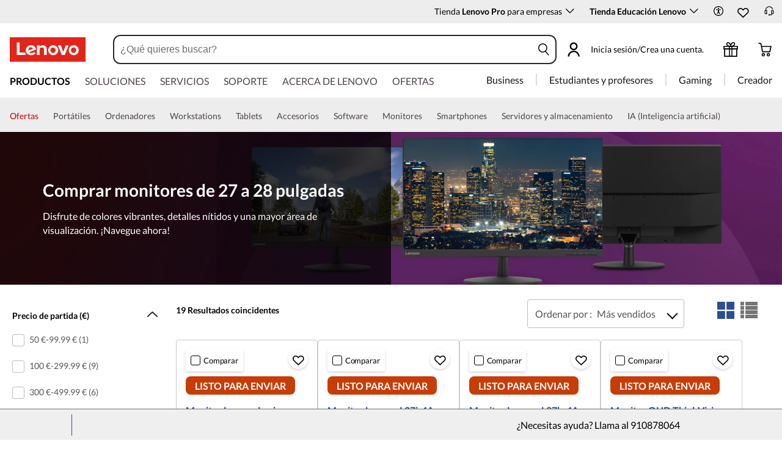

--- FILE ---
content_type: text/html; charset=utf-8
request_url: https://www.lenovo.com/es/es/d/accessories-and-monitors/27-28-inch-monitors/
body_size: 127930
content:

<!DOCTYPE html>
<html lang="es-ES" pageId='3333333333' pageUuid='15149e7c-7159-4b9e-9767-0b58cef694ba'>
<head>
<title>
    Mejores Monitores de 27 a 28 Pulgadas | Monitor 4K de 27 Pulgadas | Lenovo España
</title>

<meta name="keywords" content="gaming accessories,  gaming monitors, lenovo backpacks, gaming headsets, curved gaming monitor,   home monitors, PC accessories, computer accessories, gaming mouse, lenovo pc keyboards, accessories deals, pc accessories deals, computer accessories deals" />
<meta name="title" content="Mejores Monitores de 27 a 28 Pulgadas | Monitor 4K de 27 Pulgadas" />
<meta name="description" content="Explora mejores monitores de 27-28 pulgadas, incluidos monitores 4K, para juegos y de sobremesa. Encuentra el monitores 27 pulgadas perfecto para trabajar, jugar o divertirte, con una claridad asombrosa. ✔ ENVÍO GRATUITO" />
<meta name="Page_Access_Type" content="-1" />
<meta name="datetime" content="2026-01-21 09:47:49"/>
<!-- head begin-static 20251105 v2-->
<meta http-equiv="x-dns-prefetch-control" content="on">

<link rel="preconnect" href="https://c1-ofp.static.pub" crossorigin>
<link rel="preconnect" href="https://j1-ofp.static.pub" crossorigin>
<link rel="preconnect" href="https://assets.adobedtm.com/" crossorigin>
<link rel="preconnect" href="https://s2.go-mpulse.net/" crossorigin>
<link rel="dns-prefetch" href="https://c1-ofp.static.pub">
<link rel="dns-prefetch" href="https://j1-ofp.static.pub">
<link rel="dns-prefetch" href="https://assets.adobedtm.com/">
<link rel="dns-prefetch" href="https://p1-ofp.static.pub">
<link rel="dns-prefetch" href="https://p2-ofp.static.pub">
<link rel="dns-prefetch" href="https://p3-ofp.static.pub">
<link rel="dns-prefetch" href="https://p4-ofp.static.pub">
<link rel="dns-prefetch" href="https://s2.go-mpulse.net/">

        <meta name="platform" content="MT-Flash" />
    <!-- global fonts config -->
    <link rel="stylesheet" href='//c1-ofp.static.pub/SystemFragment/static/se-fontface.0379f94572b6e685.css'/>
    <link rel="preload" href='https://p2-ofp.static.pub/SystemFragment/MTPtest-0421/LatoRegular-Latin.woff2' as="font" type="font/woff2" crossorigin>
    <link rel="preload" href='https://p2-ofp.static.pub/SystemFragment/MTPtest-0421/LatoBold-Latin.woff2' as="font" type="font/woff2" crossorigin>

<!-- criticalrenderMeta start -->
    <meta name="criticalrender" content="-1000" />
<!-- criticalrenderMeta end -->

<style>
*,::after,::before{margin:0;padding:0;-webkit-box-sizing:border-box;-moz-box-sizing:border-box;box-sizing:border-box}html{-webkit-tap-highlight-color:transparent;-webkit-text-size-adjust:none}body,button,html{font-size:16px;color:#000;font-family:Lato,Helvetica,Arial,sans-serif;word-break:break-word}a{color:inherit}.page_body{min-height:100vh;display:flex;flex-direction:column}.main_content{flex:1}ol,ul{list-style:none}ol[style] li,ul[style] li{margin-left:1em}a{text-decoration:none;text-indent:0;cursor:pointer}fieldset,img,input{border:0}img{max-width:100%;max-height:100%;font-size:12px;word-break:break-word}.clearfix:after,.clearfix:before{content:" ";display:block;height:0;clear:both;visibility:hidden}.clearfix{zoom:1}.fr{float:right}.fl{float:left}.mt10{margin-top:10px}.mb10{margin-bottom:10px}.mr10{margin-right:10px}.ml10{margin-left:10px}table{border-collapse:collapse;border-spacing:0}button{border:0}input{border-radius:0}button,input,select,textarea{background-color:transparent;border-style:none}.flex{display:flex;justify-content:space-between}.line{width:11px!important;text-align:center!important;line-height:17px!important;color:#555}.blue{color:#1976a1}.green{color:#498631}.gray{color:#676767}.bold{font-weight:700}.relative{position:relative}.font14{font-size:14px}.imgWrap{width:100%;height:100%;overflow:hidden;text-align:center;line-height:100%;display:flex;justify-content:center;align-items:center}.layoutGroup{width:100%}b,i{font-style:normal}.shine{background:#f6f7f8 linear-gradient(to right,#f6f7f8 0,#edeef1 20%,#f6f7f8 40%,#f6f7f8 100%) no-repeat;background-size:cover;display:inline-block;position:relative;-webkit-animation-duration:1s;-webkit-animation-fill-mode:forwards;-webkit-animation-iteration-count:infinite;-webkit-animation-name:placeholderShimmer;-webkit-animation-timing-function:linear}@-webkit-keyframes placeholderShimmer{0%{background-position:-468px 0}100%{background-position:468px 0}}.grey-out{opacity:.25;pointer-events:none!important;cursor:default!important}.no-focus-outline a:focus,.no-focus-outline button:focus,.no-focus-outline dd:focus,.no-focus-outline div:focus,.no-focus-outline dl:focus,.no-focus-outline dt:focus,.no-focus-outline fieldset:focus,.no-focus-outline form:focus,.no-focus-outline h1:focus,.no-focus-outline h2:focus,.no-focus-outline h3:focus,.no-focus-outline h4:focus,.no-focus-outline h5:focus,.no-focus-outline h6:focus,.no-focus-outline input:focus,.no-focus-outline legend:focus,.no-focus-outline li:focus,.no-focus-outline ol:focus,.no-focus-outline p:focus,.no-focus-outline select:focus,.no-focus-outline span:focus,.no-focus-outline td:focus,.no-focus-outline textarea:focus,.no-focus-outline th:focus,.no-focus-outline ul:focus{outline:0}:root{--dark-blue:#11184F;--med-blue:#294E95;--light-blue:#C9D0F0;--pale-blue:#EAEEF5;--lenovo-red:#E1251B;--alert-red:#B8322E;--dark-red:#64131E;--med-red:#871C23;--light-red:#F0C7BF;--pale-red:#FAECEB;--dark-orange:#C73D00;--pale-orange:#F8E9DE;--black:#1E0013;--dark-gray-1:#4E444E;--dark-gray-2:#6D656F;--pale-gray-1:#CCCCCC;--pale-gray-2:#E4E4E4;--pale-gray-3:#EDEDED;--pale-gray-4:#F5F5F5;--pale-gray-5:#E5E5E5;--dark-purple:#4D144A;--med-purple:#7A126B;--light-purple:#D9C1D8;--pale-purple:#F1E1ED;--dark-green:#285D50;--pale-green:#E5F0ED;--link-color:var(--med-blue);--fore-color:black;--bg-color:white;--border-color-grey:var(--pale-gray-1);--font-color:#171717}body.gaming-theme-black{--link-color:#00FFFF;--fore-color:white;--bg-color:black;--border-color-grey:#4A5863;--font-color:white;background-color:#000}.gaming-theme-black .shine{background:#333f48 linear-gradient(to right,#333f48 0,#4a5863 20%,#333f48 40%,#333f48 100%);-webkit-animation-duration:2s}.interactive-link{cursor:pointer;color:var(--link-color)}.interactive-link:focus,.interactive-link:hover{text-decoration:underline}.cta-button{display:block;width:100%;border-radius:4px;opacity:1;transition:background-color .2s ease,color .2s ease;padding:13px 10px;cursor:pointer;font-weight:700;text-align:center;font-size:16px;line-height:16px;border:1px solid}.button-primary{color:#fff}.button-secondary{background-color:#fff}.button-primary.blue,.button-secondary.blue{border-color:var(--med-blue)}.button-primary.blue{background-color:var(--med-blue)}.button-secondary.blue{color:var(--med-blue)}.button-primary.blue:focus,.button-primary.blue:hover,.button-secondary.blue:focus,.button-secondary.blue:hover{background-color:var(--pale-blue);color:var(--med-blue)}.button-primary.green,.button-secondary.green{border-color:var(--dark-green)}.button-primary.green{background-color:var(--dark-green)}.button-secondary.green{color:var(--dark-green)}.button-primary.green:focus,.button-primary.green:hover,.button-secondary.green:focus,.button-secondary.green:hover{background-color:var(--pale-green);color:var(--dark-green)}.button-mono,.button-mono-reverse{border-color:var(--black)}.button-mono{background-color:var(--black);color:#fff}.button-mono-reverse{background-color:#fff;color:var(--black)}.button-mono-reverse:focus,.button-mono-reverse:hover,.button-mono:focus,.button-mono:hover{background-color:var(--pale-gray-2);color:var(--black)}.saving-text{color:var(--dark-green)}.saving-flag{background-color:var(--dark-green);opacity:1;border:1px solid transparent;border-radius:4px;color:#fff;padding:0 5px;font-size:12px;line-height:20px;font-weight:400;letter-spacing:0}body>h1:first-of-type,body>h2:first-of-type,body>h3:first-of-type{position:fixed}body div.comp_lazyload{position:relative;width:100%;min-height:250px;border:1px solid #e1e4eb}.sid-modal__wrapper{height:100%}
</style>




<!-- domain config 20260114 -->
<meta name='Main' content='www.lenovo.com'>
<meta name='OpenApi' content='openapi.lenovo.com'>
<meta name='Account' content='account.lenovo.com'>
<meta name='Admin' content='admin.lenovo.com'>
<meta name='Static' content='j1-ofp.static.pub'>
<meta name='RootDomain' content='lenovo.com'>
<meta name='LocalDomain' content='prod.gl.lenovouat.com'>
<meta name='Preview' content='preview.lenovo.com'>
<meta name='PaymentDomain' content='payments.lenovo.com'>
<meta name='Dcsc' content='us-dcsc.lenovo.com'>
<meta name='envi' content='production' />




<meta name="taxonomytype" content="dealspage" />
<meta name="subtaxonomy" content="secondary" />
<meta name="productsegment" content="isg" />
<meta name="usersegment" content="" />

<meta name="navposkey" navposkey="" />

<meta name="robots" content="INDEX,FOLLOW" />
<meta name="adobeParam" content="DLP Page" />
<meta name="adobeCategory" content="" />

<!-- currencySwitchToggle -->
    <meta name="currencySwitchToggle" content="1" />



<!-- constantfragment config -->
<meta charset="UTF-8"><meta content="width=device-width,initial-scale=1.0,maximum-scale=5" id="viewport" name="viewport" /><meta name="specialterminal" content="pc"><script>var __SIT__="sit";var __UAT__="uat";var __DEV__="dev";var __PRE__="pre";var __PRO__="production";var __SPRO__="standardproduction";var __PRO_TEST__="productiontest";var __PRO_ALL__=__PRO__+","+__SPRO__+","+__PRO_TEST__;var __BIZ__TYPES__={__FLASH__:"flash",__MOTO__:"moto",__SMSC__:"smsc",__BIZ_UAT__:"uat_biz",__SERVICE__:"serviceconnect"};var $CONSTANT={ASYNC_LOAD_COMPS_ALL:true,SSO:{dev:"https://global-test.lenovomm.cn",sit:"https://global-test.lenovomm.cn",sita:"https://global-test.lenovomm.cn",sitb:"https://global-test.lenovomm.cn",uat:"https://passport.lenovo.com",pre:"https://passport.lenovo.com",prod:"https://passport.lenovo.com"},SSO_MFA_TOKEN:{dev:"_CUP0KqHEkxsNzC9IMXIhisUlct3cUqFnwAfWN6HA3UDFSrVN8UHimKaELPL9-v0Yw-kqkvY9DbGY3AxhfinfQ",sit:"_CUP0KqHEkxsNzC9IMXIhisUlct3cUqFnwAfWN6HA3UDFSrVN8UHimKaELPL9-v0Yw-kqkvY9DbGY3AxhfinfQ",sita:"_CUP0KqHEkxsNzC9IMXIhisUlct3cUqFnwAfWN6HA3UDFSrVN8UHimKaELPL9-v0Yw-kqkvY9DbGY3AxhfinfQ",sitb:"_CUP0KqHEkxsNzC9IMXIhisUlct3cUqFnwAfWN6HA3UDFSrVN8UHimKaELPL9-v0Yw-kqkvY9DbGY3AxhfinfQ",uat:"_CUP0KqHEkxsNzC9IMXIhisUlct3cUqFnwAfWN6HA3UDFSrVN8UHimKaELPL9-v0Yw-kqkvY9DbGY3AxhfinfQ",pre:"_CUP0KqHEkxsNzC9IMXIhisUlct3cUqFnwAfWN6HA3UDFSrVN8UHimKaELPL9-v0Yw-kqkvY9DbGY3AxhfinfQ",prod:"_CUP0KqHEkxsNzC9IMXIhisUlct3cUqFnwAfWN6HA3UDFSrVN8UHimKaELPL9-v0Yw-kqkvY9DbGY3AxhfinfQ"},DOMAIN_BIZ_TYPES:{1:[1,20,25,30,1],2:[2,2,2,34,2],3:[3,3,3,36,3],4:[4,19,26,32,4],15:[15,18,15,31,15],7:[7,21,27,7,7],5:[5,22,5,5,5,5],8:[8,23,8,33,8],11:[11,11,11,35,11],14:[14,14,14,14,14]},CHANNEL:{FLASH:__BIZ__TYPES__.__FLASH__,MOTO:__BIZ__TYPES__.__MOTO__,SMSC:__BIZ__TYPES__.__SMSC__,BIZUAT:__BIZ__TYPES__.__BIZ_UAT__},BATCHAPI:{MECHFLAG:"batchapimechflag",LOYALTYV1:"batchapiloyaltyv1",LOYALTYV2:"batchapiloyaltyv2",UPS:"batchapiups",BESTBUY:"batchapibestbuy",PINCODE:"pincode",B2BLEADTIME:"batchapib2bleadtime"},BATCHAPIMAP:[{key:"batchapiloyaltyv1",uri:"/v1/loyalty/product/getProductPoints",type:"form"},{key:"batchapiloyaltyv2",uri:"/v1/home/materialPoints",type:"form"},{key:"batchapimechflag",uri:"/price/batch/preview/get",type:"form"},{key:"batchapiups",uri:"/api/ups/getDeliveryDate",type:"body"},{key:"batchapibestbuy",uri:"/inventory/pickup/queryMultiProductLocations",type:"form"},{key:"test",uri:"/dict/getdictinfo",type:"get"},{key:"pincode",uri:"/online/thirdParty/queryinventorys",type:"get"},{key:"batchapib2bleadtime",uri:"/inventory/b2b/leadtime",type:"body"}],FLASH_EVENT:{CART_LOAD:"cartLoaded",CHECKOUT_LOAD:"checkoutLoaded",THANKYOU_LOAD:"purchaseLoaded",LMD_INIT:"lmd_init"},CARD_ICONS:[{fullName:"default",name:"default",code:"-1",img:"//p2-ofp.static.pub/fes/cms/2021/06/04/ztqj9ch7k4e5krqblvud28wm0009h5802323.svg"},{fullName:"Credit Card American Express",name:"amex",code:"1",img:"//p3-ofp.static.pub/fes/cms/2021/06/04/p8bomiy2nykycez7vlu07dtslf5n7v258277.svg"},{fullName:"Credit Card Visa",name:"visa",code:"0",img:"//p2-ofp.static.pub/fes/cms/2021/06/04/635l22mor42zwls8iu21g8d4p0pqjw100181.svg"},{fullName:"Credit Card Master Card",name:"mastercard",code:"2",img:"//p3-ofp.static.pub/fes/cms/2021/06/04/2omb4hvwskchvgcboztvwunukl3oi0668980.svg"},{fullName:"Credit Card Discover",name:"discover",code:"4",img:"//p3-ofp.static.pub/fes/cms/2021/06/04/aqy9f14tkdc33279i81ts39ehaw19v546097.svg"},{fullName:"Diners club",name:"dinersclub",code:"",img:"//p3-ofp.static.pub/fes/cms/2021/06/04/vrvfc789v0dhi2m2m8c3jspgm8ivzt563184.svg"},{fullName:"jcb",name:"jcb",code:"",img:"//p4-ofp.static.pub/fes/cms/2021/06/04/59l9tcnzxo5le7w5p2nganeuu8r31q040187.svg"},{fullName:"maestro",name:"maestro",code:"",img:"//p4-ofp.static.pub/fes/cms/2021/06/04/y7hfbimgvyqppojzqjcixhffy7b9f4681516.svg"}],IMG_DEFAULT:{PATH:"https://p2-ofp.static.pub/fes/cms/2021/06/23/vw7cpbtt4r5hymddo03b815t5x82pz649173.svg"},ERROR_LEVEL:{LOW:10,MID:20,HIGH:30,CRITICAL:40},ERROR_TYPE:{AJAX:0,CODE:1,IMG:2,JS:3,CSS:4,PROMISE:5,BLACK_LIST:[{url:"/v1/registration/registerAuth",isRecord:true,key:["password"]},{url:"/v1/login/userLogin",isRecord:true,key:["password"]},{url:"/registration/registerAuth",isRecord:true,key:["password"]},{url:"/userLogin",isRecord:true,key:["password"]},{url:"/familyHub/registration/registerAuth",isRecord:true,key:["password"]},{url:"/smbPro/smbRegistion",isRecord:true,key:["password"]},{url:"/smbPro/smbLogin",isRecord:true,key:["password"]},{url:"/account/gateKeeper/login",isRecord:true,key:["password"]},{url:"/gatekeeper/registration",isRecord:true,key:["password"]},{url:"/v1/profile/changePasswor",isRecord:true,key:["password","newpassword"]},{url:"/account/editPassword",isRecord:true,key:["newpassword"]},{url:"/education/v1/register",isRecord:true,key:["password"]},{url:"/education/v1/login",isRecord:true,key:["password"]}]},JSPATH:{SHOP_RUNNER:"/SystemFragment/static/shoprunner.js",RECAPTCHA:"https://www.recaptcha.net/recaptcha/api.js?hl=en",RECAPTCHA_KEY:"6Lcps2MbAAAAAL6F34IWgfbfYfcgJvh_J48BEKz6"},PRICE_QUEUE:{MAX_COUNT:20},REQUEST_TIMEOUT:{V:3e4,PB_PRICE_TIME:100},MARKETING_STATUS:{EOF:"End Of Life",TEMPORARILY_UNAVAILABLE:"Temporarily Unavailable",COMING_SOON:"Coming Soon",AVAILABLE:"Available",OOS:"OOS",DCG_AVAILABLE:"DCG Available",QUANTITY_UNAVAILABLE:"Quantity Unavailable",EXPIRED:"expired"},ON_OFF:{COMPARE:true,ERROR_COLLECTION:false,PLACE_ORDER_LOG:false},DLP_CONFIG:{MAX_COUNT_LOADING:10},PRICE_PRE_SELECT:2,PDP_THEME:{NONE:{NAME:"NONE",CODE:""},GAME_THEME_BLACK:{NAME:"GAME THEME BLACK",CODE:"gaming-theme-black"}},PRODUCT_TYPE:{MTM:0,MT:1,SUBSERIES:2,OPTION:3,CTO:4,CB:5,SERVICE:6,DCGLFO:7,THREEPO:8,RR_SUBSCRIPTION:9,ISO:10,MANUAL_SUBSERIES:11,DCG_OPTION:12,SALES_BUNDLE:14,CDCTO:15},PRICE_TYPE:{USUALLY:1,PB:2,FUTURE:3,CLAIMINDICATOR:4,CART_RECOMMENDATION:5},PDODUCT_LIST_TYPE:{RECOMMENDATON:1,FEATURE_PRODUCT:2,SPLITTER:3,CART_RECOMMENDATON:4},URL:{B2B:{ADDRESS:{MAIN:"/b2baccount/address/index.html",UPDATE:"/b2baccount/address/info.html"},ACCOUNT:{USER_MANAGEMENT:{VIEW:"/b2baccount/user/index.html ",LIST:"/b2baccount/user/list.html"},LOGIN:"/account/login/index.html",VERIFY:"/b2baccount/verify.html",SHOWPAGE:"/b2baccount/showpage.html",CHECK:"/b2baccount/check.html",HOME:"/b2baccount/home.html",ACCOUNT_TEAM:"/b2baccount/account/contact.html",CART:{DETAIL:"/b2baccount/cart/detail.html",LIST:"/b2baccount/cart/list.html"},RESET:"/b2baccount/forget/reset.html",FORGET:"/b2baccount/forget/forget.html",WALLET:{MAIN:"/b2baccount/wallet/index.html",UPDATE:"/b2baccount/wallet/update.html",CREATE:"/b2baccount/wallet/create.html"},LANDING:"/b2baccount/landing.html",WISHLIST:{HOME:"/b2baccount/wishlist/home",LOGIN:"/b2baccount/wishlist/login"},MTMPART:{LIST:"/b2baccount/mtm/list.html"}},ORDER:{LIST:"/b2baccount/order/list.html",DETAIL:"/b2baccount/order/detail.html"},QUOTE:{LIST:"/b2baccount/quote/list.html",DETAIL:"/b2baccount/quote/detail.html"},HOME:"/",HOMEPAGE:"/pc/home.html"},MOTO:{HOMEPAGE:{EMEA:"/motohomepage.html"},ACCOUNT:{PROFILE:"/b2baccount/profile.html",LANDING:"/b2baccount/landing.html",ACTIVE:"/b2baccount/gatekeeper/active.html",RESET:"/b2baccount/gatekeeper/pwdreset.html",FORGOT:"/b2baccount/gatekeeper/pwdforgot.html",SHOWPAGE:"/b2baccount/gatekeeper/showpage",B2C:{LANDING_PAGE:{LANDING:"/account/landing.html",MAIN:"/account/home.html"},ADDRESS:{MAIN:"/account/address/index.html",UPDATE:"/account/address/info.html"},WALLET:{MAIN:"/account/wallet/index.html",UPDATE:"/account/wallet/update.html",CREATE:"/account/wallet/create.html"},REGISTER:{REGISTER:"/account/register/register.html",MAIN:"/account/register/register.html",CHECK:"/account/register/check.html",VERIFY:"/account/register/verify.html"},LOGIN:"/account/login/index.html",AUTHENTICATION:{MAIN:"/account/authentication/index.html"},FORGET:{MAIN:"/account/forget/forget.html",RESET:"/account/forget/reset.html"},GATEKEEPER:{LENOVO:"/gt/moto.html",REGISTER:"/gt/register.html"}}}},TELE:{LOGIN:"/tele/login.html",LANDING_PAGE:"/tele/landingpage.html",REGISTER:"/tele/register.html",DASHBOARD:"/tele/dashboard.html",DLP_PRODUCT:"/tele/dlpproduct.html",MOTO:{LOGIN:"/tele/login.html",LANDING_PAGE:"/tele/landingpage.html",REGISTER:"/tele/register.html",DASHBOARD:"/tele/dashboard.html",DLP_PRODUCT:"/tele/dlpproduct.html"}},HOME:{MAIN:"/pc/",SPLITTER:"/laptops",CONTACT:"/contact/"},CONFIGURATOR:{DCG:{MAIN:"/configurator/dcg/index.html",REDIRECT:"/configurator/dcg/index.html",SAMPLE:"/configurator/dcg/configurator"},CTO:{MAIN:"/configurator/cto/index.html"},CDCTO:{MAIN:"/configurator/cdcto/index.html"},PB:{MAIN:"/pb/index.html"}},EDU:{BENEFITS:{MAIN:"/student/benefitsnew.html"}},ACCOUNT:{PRICELOCK:{DETAIL:"/account/priceLock/detail.html"},LANDING_PAGE:{MAIN:"/account/home.html"},LOGIN:{MAIN:"/account/login/index.html",CHOOSE:"/account/login/select.html"},REGISTER:{CREATE:"/account/register/create.html",CREATEPAGE:"/account/register/newcreate.html",REGISTER:"/account/register/register.html",CHECK:"/account/register/check.html",VERIFY:"/account/register/verify.html"},OPTIMIZATION:{START:"/account/login/index.html",CREATEPAGE:"/account/register/create.html",CREATE:"/account/login/select.html",REGISTER:"/account/register/register.html"},FORGET:{MAIN:"/account/forget/forget.html",RESET:"/account/forget/reset.html"},PROFILE:{MAIN:"/account/myprofile.html"},GATEKEEPER:{MAIN:"/gt/default.html",SN:"/gt/sn.html",LENOVO:"/gt/lenovo.html",POSSCODE:"/gt/passcode.html",MEMBERID:"/gt/memberid.html",NAR:"/gt/nar.html",REFERER:"/gt/referer.html",REGISTER:"/gt/register.html",EDULOGIN:"/login/edu/index.html",EDUACTIVATION:"/login/edu/activation.html",EDUACTIVATIONAFFILIATE:"/login/edu/activationaffiliate.html"},ADDRESS:{MAIN:"/account/address/index.html",UPDATE:"/account/address/info.html"},WALLET:{MAIN:"/account/wallet/index.html",UPDATE:"/account/wallet/update.html",CREATE:"/account/wallet/create.html"},ORDER:{LIST:"/account/order/list.html",DETAIL:"/account/order/detail.html",CANCEL:"/account/order/cancel.html",RETURN:"/account/order/return.html"},CART:{LIST:"/account/cart/list.html",DETAIL:"/account/cart/detail.html"},QUOTE:{LIST:"/account/quote/list.html",DETAIL:"/account/quote/detail.html",SUBPAGE:{PDF:"/account/quote/download.html"}},REWARDS:{MAIN:"/account/rewards/index.html"},FAMILYHUB:{MAIN:"/account/familyhub.html",ORDER_LIST:"/account/order/familyhub.html",ADDRESS:"/account/family/address/index.html",WALLET:"/account/family/wallets/index.html",DEVICE:"/account/family/devices/index.html"},DEVICE:{MAIN:"/account/family/devices/index.html"},MYFAMILY:{MAIN:"/account/myfamily.html",EDIT_FAMILY:"/account/family/editfamily.html",ORDER_PREFERENCE:"/account/family/orderpreference.html"},MEMBER_FAMILY:{REGISTRATION:"/account/family/memberregistration.html",VERIFY:"/account/family/memberverify.html"},WISHLIST:{HOME:"/account/wishlist/home",LOGIN:"/account/wishlist/login"}},MIDDLE:{IDME:"/middle/idme.html",CART_AMAZON_PAY:"/middle/amazon.html"},BUY:{CART:{MAIN:"/cart.html"},CHECKOUT:{MAIN:"/checkout.html"},THANKYOU:{MAIN:"/thankyou.html"}},COMPATIBILITY:{HOME:"/compatibilityfinder",DEVICE:"/compatibilitydevice",PRODUCT:"/compatibilityproduct",SEARCH:"/d/compatibilityfinder"},COMPARE:{MAIN:"/compare_product.html"},SMB:{ACCOUNT:{REGISTER:"/smbaccount/gatekeeper/showpage",REGISTER_ACTIVE:"/smbaccount/gatekeeper/active",FORGET_PWD:"/smbaccount/gatekeeper/pwdforgot",RESET_PWD:"/smbaccount/gatekeeper/pwdreset",MEMBER:"/smbaccount/member",COMPANY:"/smbaccount/company",LANDING:"/smbaccount/landing",DEVICE:"/smbaccount/device",REWARDS:"/smbaccount/rewards/",ADDRESS:{MAIN:"/smbaccount/address/",UPDATE:"/smbaccount/address/info"},WALLET:{MAIN:"/smbaccount/wallet/",UPDATE:"/smbaccount/wallet/update",CREATE:"/smbaccount/wallet/create"},PROFILE:"/smbaccount/profile"},HOME:{HOME:"/smbpro",BENEFITS:"/smbbenefits"}},WLH:{ORDER_LIST:"/wlh_orderlist.html"}},GOOGLE_RECAPTCHA:{PROD_V2:"6LcxHSAiAAAAAPk2B-8utzNyoG4X8NurmSf-z_BI",PROD_V3:"6Lcj67YhAAAAAOrhSh1YLB89L905DLyjbiwJI3zI",UN_PROD_V2:"6LeueFEgAAAAAIrsu6khr0c5vgark8BKpyTwFyC8",UN_PROD_V3:"6Lf98v8fAAAAAJLzfDA_Xp23-3m74QYcynfgRxzo"},PAGE_TYPES:{"3W_HOMEPAGE":{NAME:"3W Homepage",CODE:"1"},FTV_HOMEPAGE:{NAME:"FTV Homepage",CODE:"2"},STUDENT_SEGMENT_HOME_PAGE:{NAME:"Student Segment Home Page",CODE:"3"},GLOBAL_SEARCH_PAGE:{NAME:"Global Search Page",CODE:"4"},DLP_PAGE:{NAME:"DLP Page",CODE:"5"},SPLITTER_PAGE:{NAME:"Splitter Page",CODE:"6"},SPLITTER_SUBSERIES_RESULT_PAGE:{NAME:"Splitter Subseries Result Page",CODE:"7"},SPLITTER_MODEL_RESULT_PAGE:{NAME:"Splitter Model Result Page",CODE:"8"},ACCESSORY_CATEGORY_DLP_PAGE:{NAME:"Accessory Category DLP Page",CODE:"9"},ACCESSORY_LANDING_PAGE:{NAME:"Accessories Home Page",CODE:"10"},COMPATIBILITY_DLP_PAGE:{NAME:"Compatibility DLP Page",CODE:"11"},BRAND_PAGE:{NAME:"Brand Page",CODE:"12"},SERIES_PAGE:{NAME:"Series Page",CODE:"13"},SUBSERIES_PDP:{NAME:"Subseries PDP",CODE:"14"},SINGLE_MODEL_PDP:{NAME:"Single Model PDP",CODE:"15"},ACCESSORY_PDP:{NAME:"Accessory PDP",CODE:"16"},CTO_CONFIGURATOR:{NAME:"CTO Configurator",CODE:"17"},PRODUCT_BUILDER:{NAME:"Product Builder",CODE:"18"},CART:{NAME:"cart",CODE:"19"},CHECKOUT:{NAME:"Checkout",CODE:"20"},THANKYOU:{NAME:"Thankyou",CODE:"21"},HALO_CATEGORY_PAGE:{NAME:"Halo Category Page",CODE:"22"},SMB_HOMEPAGE:{NAME:"SMB Homepage",CODE:"23"},MY_ACCOUNT:{NAME:"My Account",CODE:"24"},ORDER_LIST:{NAME:"Order List",CODE:"25"},ORDER_DETAIL:{NAME:"Order Detail",CODE:"26"},COMPARE:{NAME:"Compare Page",CODE:"27"},DCG:{NAME:"DCG",CODE:"28"},GAMING_SEGMENT_HOME_PAGE:{NAME:"Gaming Segment Home Page",CODE:"29"},REGISTRATION:{NAME:"Registration",CODE:"30"},LOGIN:{NAME:"login",CODE:"31"},GATEKEEPER:{NAME:"Gatekeeper Page",CODE:"32"},COMPATIBILITY_FINDER:{NAME:"Compatibility Finder Page",CODE:"33"},NO_UTAG:{NAME:"NO_UTAG",CODE:"34"},SMB_BENEFITS:{NAME:"SMB Benefit Page",CODE:"35"},DEALS_SPLITTER:{NAME:"Deals Splitter",CODE:"36"},NEWS_PAGE:{NAME:"News Page",CODE:"37"},WISH_LIST:{NAME:"WishList",CODE:"38"},COMPARE_MARKETING_LANDING_PAGE:{NAME:"Compare Marketing Landing Page",CODE:"39"},MODEL_SELECTOR:{NAME:"Model Selector",CODE:"40"},HALO_ACCESSORY_PDP_PAGE:{NAME:"Halo Accessory PDP page",CODE:"41"},PSEUDO_CTO:{NAME:"Pseudo CTO",CODE:"42"},HALO_SINGLE_MODEL_PDP:{NAME:"Halo Single Model PDP Page",CODE:"43"},Moto_Subseries_PDP:{NAME:"Moto Subseries PDP",CODE:"44"},Moto_Single_Modal_PDP:{NAME:"Moto Single Modal PDP",CODE:"45"},MotoHome:{NAME:"MotoHome",CODE:"46"},MotoFamily:{NAME:"MotoFamily",CODE:"47"},MotoPDP:{NAME:"MotoPDP",CODE:"48"},MotoBrand:{NAME:"MotoBrand",CODE:"49"},MotoCompare:{NAME:"MotoCompare",CODE:"50"},MotoMedia:{NAME:"MotoMedia",CODE:"51"},MotoCarrierCompatibility:{NAME:"MotoCarrierCompatibility",CODE:"52"},MotoSpecials:{NAME:"MotoSpecials",CODE:"53"},MotoServices:{NAME:"MotoServices",CODE:"54"},MotoBusiness:{NAME:"MotoBusiness",CODE:"55"},"Product Finder":{NAME:"Product Finder",CODE:"56"}},TAXONOMY_TYPES:{DLP:{NAME:"dlp",CODE:"1"},LANDING_PAGE:{NAME:"landingpage",CODE:"3"},SUBSERIES_PAGE:{NAME:"subseriespage",CODE:"4"},SPLITTER_PAGE:{NAME:"splitterpage",CODE:"5"},BRAND_PAGE:{NAME:"brandpage",CODE:"6"},SERIES_PAGE:{NAME:"seriespage",CODE:"7"},PROMO_PAGE:{NAME:"promopage",CODE:"8"},HOME_PAGE:{NAME:"homepage",CODE:"9"},SEARCH:{NAME:"search",CODE:"10"},BUILDER_PAGE:{NAME:"builderpage",CODE:"11"},INTERSTITIAL:{NAME:"interstitial",CODE:"12"},CART:{NAME:"cart",CODE:"13"},CHECKOUT:{NAME:"checkout",CODE:"14"},THANKYOU:{NAME:"thankyou",CODE:"15"},ACCESSORYHOME_PAGE:{NAME:"accessoryhomepage",CODE:"16"},ADD_SUPPORT:{NAME:"addsupport",CODE:"17"},ABOUT:{NAME:"about",CODE:"18"},SUSTAINABILITY:{NAME:"sustainability",CODE:"19"},INDUSTRY:{NAME:"industry",CODE:"20"},ACCOUNT:{NAME:"account",CODE:"21"},FAQ:{NAME:"faq",CODE:"22"},REGISTRATION:{NAME:"registration",CODE:"23"},CONTACTUS:{NAME:"contactus",CODE:"24"},LOGIN:{NAME:"login",CODE:"25"},USER_REGISTRATION:{NAME:"userregistration",CODE:"26"},ACCESSORY_PDP:{NAME:"accessorypdp",CODE:"27"},ACCESSORY_PLP:{NAME:"accessoryplp",CODE:"28"},ORDER_WORKFLOW:{NAME:"orderworkflow",CODE:"29"},QUOTE_WORKFLOW:{NAME:"quoteworkflow",CODE:"30"},ORDER_STATUS:{NAME:"orderstatus",CODE:"31"},SITE_MAP:{NAME:"sitemap",CODE:"32"},EOL:{NAME:"eol",CODE:"33"},SOLUTION_SERVICES:{NAME:"solutionservices",CODE:"34"},"400ERROR":{NAME:"400error",CODE:"35"},"500ERROR":{NAME:"500error",CODE:"36"},MAINTENANCE:{NAME:"maintenance",CODE:"37"},NEWS:{NAME:"news",CODE:"38"},PRODUCT_INFO:{NAME:"productinfo",CODE:"39"},DCG:{NAME:"dcg",CODE:"40"},DEALS_PAGE:{NAME:"dealspage",CODE:"41"}},BUSINESS_TYPES:{B2B:"B2B",B2C:"B2C",MOTOB2C:"MotoB2C",MOTOB2B:"MotoB2B"},STORE_TYPES:{EPP:"Epp",TELE:"Tele",BPCTO:"Bpcto",OUTLET:"Outlet",AFFINITY:"Affinity",PUBLIC:"Public",SMB:"Smb",PARTS:"PARTS"},CUSTOMER_EVENT_KEY:{COMPARE:"compare",ACCOUNT:{PROFILE:{EDIT_CANCEL_DIALOG:"profileEditCancelDialog",UPDATED_DIALOG:"profileUpdatedDialog"},REGISTER:{PROGRESS_BAR:"register process bar"},SAVEDCART:{SHARE_DIALOG:"shareSavedCartEvent",DELETE_DIALOG:"deleteSavedCartEvent",EMAIL_DIALOG:"emailSavedCartEvent",EMAIL_SUCCESS_DIALOG:"emailSuccessSavedCartEvent"}},BUY:{CORE:{LOGIN_DIALOG:"login dialog",REGISTER_DIALOG:"register dialog",QUOTE_DIALOG:"quote",PROGRESS_BAR:"process bar"},CART:{RECOMMENDATION_PROMOS_POP:"recommendationpromospop",SAVE_CART_DIALOG:"save cart",EMAIL_CART_DIALOG:"email cart",MINI_CART_DISPLAY:"mini cart display",MINI_CART_ADDTOCART:"mini cart add to cart",MINI_CART_GETDATA:"mini cart getData",LOYALTY_FREE_DELIVERY:"loyalty free delivery",TIERCOMPONENT:"tier component",MERGE_CART_DIALOG:"merge cart dialog",CART_ABANDONMENT_POPUP:"Cart Abandonment Popup"},CHECKOUT:{SHIPPING:"checkout shipping",BILLING:"checkout billing",TIMEOUT:"checkout timeout",SHIPPING_VALIDATION:"checkout shipping validation",BILLING_ADDRESS_CC:"billing address cc",BILLING_VALIDATION_CC:"billing validation cc"}},DLP:{FACETGROUP:"Dlp Facet Group",BROWSE_ABANDONMENT_POPUP:"Browse Abandonment Popup"},ORDER:{NEED_HELP:"order need help",LEGAL_SECTION:"order legal section",ORDER_BANNER:"order banner",PAGINATION:"order pagination",QUOTE_DIALOG:"order quote dialog",PRODUCT_DETAIL_DIALOG:"order product detail dialog",ORDER_SURVEY:"order survey"},E_SERVICE:{MENU:"e-service menu"}},EVENT_PUBLISHER_KEY:{HOME:{SEARCH:"reset type head height"},ACCOUNT:{MYADDRESS:{SHIPPING_STATUS:"shipping status"},PROFILE:{CANCEL_ACCOUNT_PROFILE_MODEL:"cacelaccountprofilemodel"},SAVEDCART:{SHARE_CONFIRM:"shareSavedCartConfirmEvent",EMAIL_CONFIRM:"emailSavedCartConfirmEvent",DELETE_CONFIRM:"deleteSavedCartConfirmEvent"}},BUY:{CORE:{BILLING_STATUS:"billing status",LOGIN_STATUS:"login status",QUOTE_STATUS:"request a quote status",PROCESS_BAR_STATUS:"process bar status",CHECKOUT_HEADER_STATUS:"checkout header cart num status"},CART:{SAVE_CART_STATUS:"save cart status",AUTOPILOT_STATUS:"autopilot status"},CHECKOUT:{SHIPPING_STATUS:"shipping status",BILLING_STATUS:"billing status",PRICE_CHANGED:"checkout price changed",CURRENT_STEP_STATUS:"checkout current step status",CHECKOUT_ERROR_MSG:"checkout error msg",TIMEOUT:"checkout timeout",SHIPPING_VALIDATION_EDIT:"shipping validation edit",SHIPPING_VALIDATION_RECOMMENDED:"shipping validation recommended",SHIPPING_VALIDATION_ORIGINAL:"shipping validation original",IFRAME_LOADING:"checkout iframe loading",MC_STATUS:"checkout mc payment status",CURRENT_PAYMENT_TYPE:"checkout current payment method",CHECKOUT_USER_REWARDS:"checkout user rewards",CHECKOUT_TELE_VALID:"checkout tele valid",SHIPPING_STATE_CHANGED:"shipping state changed",BILLING_ADDRESS_CC_STATUS:"billing address cc status",BILLING_ADDRESS_CC_ERROR_MSG:"billing address cc error msg",BILLING_ADDRESS_CC_VALIDATION_RECOMMENDED:"billing address cc validation recommended",BILLING_ADDRESS_CC_VALIDATION_EDIT:"billing address cc validation edit",BILLING_ADDRESS_CC_VALIDATION_ORIGINAL:"billing address cc validation original",CHECKOUT_HAS_AMAZON:"checkout has amazon",DUTY_FREE:"duty free status"}},DLP:{FACETGROUP_STATUS:"Dlp Facet Group status",PROMOTED_OPTION_STATUS:"dlp Promoted Option status",IMAGE_PREVIEW_POPUP:"dlp Image Preview Popup",IMAGE_PREVIEW_POPUP_CLOSE:"dlp Image Preview Popup close",CARD_PRICE_BREAKDOWN:"card Price Breakdown status",CARD_SEE_MORE:"card see more status",CARD_CHARGE_AFTER_FEED_BACK:"card charge after feedback",CARD_LOYALTY_FEED_BACK:"card loyalty feedback",NO_RESULT:"no result status",UPDATE_ZIPCODE:"update zipcode",ADD_DEFAULT_TABS:"add default tabs",UPDATE_LOCATIONID:"update locationId",FPS_DETAILS_POPUP:"FPS details popup",UPDATE_DLP_HERO_SAVING:"update dlp hero Saving status"},ORDER:{NEED_HELP:"order need help event",LEGAL_SECTION:"order legal section event",ORDER_BANNER:"order banner event",PAGINATION:"order pagination event"},COMMONHEADER:{FIXED:"fixed common header position",UNFIXED:"unfix common header position",ACCOUNT_UTILITY_LOGIN:"mt header account utility login",ACCOUNT_UTILITY_LOGOUT:"mt header account utility logout",ACCOUNT_UTILITY_SELECT:"mt header account utility select",COUNT_TIMER_FIXED:"fix count timer position",COUNT_TIMER_UNFIXED:"unfix count timer position",OPEN_UTILITY:"open mt header utility",ANCHOR_HEADER_FIXED:"anchor fixed common header position",ANCHOR_HEADER_UNFIXED:"anchor unfix common header position"},PDP:{B2B:{ADD_TO_CART_POP_UP_DIALOG:"add to cart pop"}},SSO:{SYNC_SSO:"sync sso status"},COMMON:{UPDATE_ZIPCODE:"update zipcode"},HASHCHANGE:"hash change",MOTO:{TRIGGER_IFRAME_POPUP:"trigger iframe popup"}},TERMINAL:{PC:"1",MOBILE:"2",TABLET:"3"},OBSERVER_ELEMENT:{TYPE:{CLASS:"class",SHOW:"show",VALUE:"value",CHECKED:"checked",SELECTED:"selected",DISABLED:"disabled",READONLY:"readonly",IMG:"image",A:"a"}},MSG:{ACCOUNT:{NOT_LOGIN:"not login"}},CURRENCY:{},ENVI:{__SIT__:__SIT__,__DEV__:__DEV__,__UAT__:__UAT__,__PRE__:__PRE__,__PRO__:__PRO__,__SPRO__:__SPRO__,__PRO_TEST__:__PRO_TEST__,__PRO_ALL__:__PRO_ALL__},DOMAINS:{},CARD_TYPE:{MERCHANDISING_FLAG:"Merchandising Flag",PRODUCT_IMAGE:"Product Image",PRODUCT_TITLE:"Product Title",PRODUCT_PRICE:"Product Price",PRODUCT_CTA:"Product CTA",PRODUCT_LEAD_TIME:"Product Lead Time",PRODUCT_INVENTORY_MESSAGE:"Product Inventory Message",PRODUCT_NUMBER:"Product Number",PRODUCT_PRICE_GUARANTEE:"Product Price Guarantee",PRODUCT_RATING:"Product Rating",PRODUCT_MARKETING_SHORT_DESCRIPTION:"Product Marketing Short Description",PRODUCT_DESC:"Product Desc",PRODUCT_COMPARE:"Product Compare",PRODUCT_PROMOTED_OPTION:"Product Promoted Option",PRODUCT_TOOL_TIP:"Product tool tip",PRODUCT_LOYALTY:"Product Loyalty",PRODUCT_CHARGE_AFTER:"Product Change After",PRODUCT_SEE_MORE:"Product See More",PRODUCT_CARD:"Product Card",PRODUCT_MODEL_BADGE:"Product Model Badge"},CARD_COMPONENT_TYPE:{NORMAL:"normal",SUBSERIES:"subseries",PRICE_LOCK:"priceLock",TELE:"tele"},INTERFACE_BLACK_LIST:{isB2C:{list:[],error:"b2c not allow"},isB2B:{list:["/v1/home/getLoyalty","/v1/home/getLoyaltySignIn","/v1/home/getMastheadloyalty","/v1/loyalty/product/getProductPoints","/v1/home/materialPoints","/banner/selectBannerByStoreIdGroupCode","/home/menu","/v1/profile","/v1/home/getProductToggle"],error:"b2b not allow"},isMOTO:{list:[],error:"moto not allow"}},DICTCACHETIME:5};var $loginDialogUrl="//j1-ofp.static.pub/SystemFragment/login/LoginDialog.min.97e2a0fec734a592.js";var $registerDialogUrl="//j1-ofp.static.pub/SystemFragment/login/RegisterDialog.min.6c15d994fe9f0414.js";var $bestbuyDialogUrl="//j1-ofp.static.pub/SystemFragment/dlp/bestbuy/bestbuy.min.ba24a42140b2bd96.js";var $miniCartUrl="//j1-ofp.static.pub/SystemFragment/cart/miniCartJs/MiniCart.min.f6a263082c2c3455.js";var $adobeMiniCartUrl="/SystemFragment/adobe/miniCart.adobe.js";var $dlpComponentPcUrl="//j1-ofp.static.pub/SystemFragment/dlp/dlp-component/pc.001078e537aecd80.js";var $dlpComponentMobileUrl="//j1-ofp.static.pub/SystemFragment/dlp/dlp-component/mobile.a06a8d5afbc0eac0.js";var $dlpComponentTabletUrl="//j1-ofp.static.pub/SystemFragment/dlp/dlp-component/tablet.fde0bf3b1777bc89.js";var __TERMINAL__ = $CONSTANT.TERMINAL.PC;</script>





<meta name='language' content='es'>
<meta name='lc' content='es'>
<meta name='lenovo.language' content='es'>
<meta name='dc.language' content='es'>
<meta name='country' content='ES'>
<meta name='cc' content='es'>
<meta name='lenovo.country' content='es'>
<meta name='Geo' content='es'>
<meta name='regioncode' content='EMEA'>
<meta name='channel' content='B2C'>
<meta name='currencycode' content='EUR'>
<meta name='currency' content='EUR'>
<meta name='originStore' content='esweb'>
<meta name='storeAccessType' content='0'>
<meta name='bu' content='Public'>
<meta name='area' content='Public'>
<meta name='storeinfo.storetype' content='Public'>
<meta name='storeType' content='Public'>
<meta name='storeinfo.storeid' content='esweb'>
<meta name='storeID' content='esweb'>
<meta name='storeinfo.salestype' content='DIRECT'>
<meta name='siteRoot' content='/es/es'>
<meta name='internalsearchcanonical' content='/es/es/d/accessories-and-monitors/27-28-inch-monitors/'>
<meta name='BPID' content='ES00000001'>
<meta name='sr_eligible' content='false'>
<meta name='sid' content='6150c6c3b6115-4c42-90f2-de356bff661f'>
<meta name='requestId' content='f4cfca6353a8e8a5adeec07ee3c33ec1'>

<meta name='groupId' content="">

<meta name='currencysymbol' content='€'>
<meta name='currencydecimalnums' content='2'>
<meta name='currencyseperateDigits' content='3'>
<meta name='currencysymbolPos' content='2'>
<meta name='currencydecimalSeperator' content=",">
<meta name='currencygroupseperator' content=".">
<meta name='currencyneedblank' content="0">

<meta name='OpenApi' content='openapi.lenovo.com'><meta name='Main' content='www.lenovo.com'><meta name='Account' content='account.lenovo.com'><meta name='Preview' content='preview.lenovo.com'><meta name='Flash' content='flash.lenovo.com'><meta name='Flashaccount' content='flashaccount.lenovo.com'><meta name='Admin' content='admin.lenovo.com'><meta name='Static' content='j1-ofp.static.pub'><meta name='RootDomain' content='lenovo.com'><meta name='LocalDomain' content='pro.gl.lenovo.com'><meta name='PaymentDomain' content='payments.lenovo.com'><meta name='envi' content='production'><meta name='Dcsc' content='us-dcsc.lenovo.com'>




<script type="application/ld+json">
   {  "@context": "https://schema.org",  "@type": "BreadcrumbList",  "itemListElement": [{ "@type": "ListItem", "position": 1, "name": "Home", "item": "https://www.lenovo.com/us/en/" }]}
</script>

<!-- OFP-119019 add alternate for SEO by CMS Track -->

            <link rel="alternate" hreflang="fr-BE" href="https://www.lenovo.com/be/fr/d/accessories-and-monitors/27-28-inch-monitors/"/>
            <link rel="alternate" hreflang="nl-BE" href="https://www.lenovo.com/be/nl/d/accessories-and-monitors/27-28-inch-monitors/"/>
            <link rel="alternate" hreflang="nl-NL" href="https://www.lenovo.com/nl/nl/d/accessories-and-monitors/27-28-inch-monitors/"/>
            <link rel="alternate" hreflang="es-ES" href="https://www.lenovo.com/es/es/d/accessories-and-monitors/27-28-inch-monitors/"/>
            <link rel="alternate" hreflang="de-CH" href="https://www.lenovo.com/ch/de/d/accessories-and-monitors/27-28-inch-monitors/"/>
            <link rel="alternate" hreflang="fr-FR" href="https://www.lenovo.com/fr/fr/d/accessories-and-monitors/27-28-inch-monitors/"/>
            <link rel="alternate" hreflang="fr-CH" href="https://www.lenovo.com/ch/fr/d/accessories-and-monitors/27-28-inch-monitors/"/>
            <link rel="alternate" hreflang="de-AT" href="https://www.lenovo.com/at/de/d/accessories-and-monitors/27-28-inch-monitors/"/>
            <link rel="alternate" hreflang="de-DE" href="https://www.lenovo.com/de/de/d/accessories-and-monitors/27-28-inch-monitors/"/>
            <link rel="alternate" hreflang="da-DK" href="https://www.lenovo.com/dk/da/d/accessories-and-monitors/27-28-inch-monitors/"/>
            <link rel="alternate" hreflang="sv-SE" href="https://www.lenovo.com/se/sv/d/accessories-and-monitors/27-28-inch-monitors/"/>
            <link rel="alternate" hreflang="no-NO" href="https://www.lenovo.com/no/no/d/accessories-and-monitors/27-28-inch-monitors/"/>
            <link rel="alternate" hreflang="pt-PT" href="https://www.lenovo.com/pt/pt/d/accessories-and-monitors/27-28-inch-monitors/"/>
            <link rel="alternate" hreflang="en-CH" href="https://www.lenovo.com/ch/en/d/accessories-and-monitors/27-28-inch-monitors/"/>
            <link rel="alternate" hreflang="fi-FI" href="https://www.lenovo.com/fi/fi/d/accessories-and-monitors/27-28-inch-monitors/"/>
            <link rel="alternate" hreflang="en-GB" href="https://www.lenovo.com/gb/en/d/accessories-and-monitors/27-28-inch-monitors/"/>
            <link rel="alternate" hreflang="it-IT" href="https://www.lenovo.com/it/it/d/accessories-and-monitors/27-28-inch-monitors/"/>
            <link rel="alternate" hreflang="en-IE" href="https://www.lenovo.com/ie/en/d/accessories-and-monitors/27-28-inch-monitors/"/>


<!-- globalResource config -->
<script src="//j1-ofp.static.pub/SystemFragment/common/content/global.min.c9e18c0bbb36286f.js"></script>
<script src="//j1-ofp.static.pub/SystemFragment/static/extension.min.5060de393e879dda.js"></script>
<script>
	try { var f = flash_fe_core_tool, $ = f.$, jQuery = f.$, rbkeyTemplate = f.$rbkey.rbkeyIdentity, _temp_rbkeys_ = {}; function decodeInnerHTML(e) { var r = { "&amp;": "&", "&lt;": "<", "&gt;": ">", "&quot;": '"', "&#039;": "'" }; return e.replace(/&amp;|&lt;|&gt;|&quot;|&#039;/g, function (e) { return r[e] }) } function replaceArgs(e, t) { var r, n = e; if (Array.isArray(t) && t.length) n = n.replace(/\{(\d+)\}/g, function (e, r) { r = parseInt(r, 10); return t[r] }); else if ("object" == typeof t) for (var a in t) t.hasOwnProperty(a) && (r = new RegExp("{" + a + "}", "g"), n = n.replace(r, t[a])); return n } function translate(e, r) { var t, n; return "_global_rbkeys_" in window && _global_rbkeys_[e] ? n = _global_rbkeys_[e] : "_temp_rbkeys_" in window && _temp_rbkeys_[e] ? n = _temp_rbkeys_[e] : (n = (t = document.querySelector("div[name='__rbkey'][data-tkey='" + e + "']")) ? decodeInnerHTML(t.innerHTML) : "", _temp_rbkeys_[e] = n), n = replaceArgs(n, r) } f.$CONSTANT = $CONSTANT, f.$passport.init(), f.$flashEvent.register(), f.$telePassport.init(), f.$adobe.init(), f.$ftv.init(), f.$util.$coreMethods.checkIsPublicPage() || f.$GatekeeperRedirect.check(), f.$SRPassport.init() } catch (e) { console.warn("[head-begin-error]: ", e) }
</script>
<script src="//j1-ofp.static.pub/SystemFragment/static/vendors-ignorejq.min.31252b090b8b0b0c.js"></script>




<!-- globalResource rbkey -->
<script>
  try {
    var _global_rbkeys_ = /*node-split-start*/Object.freeze({
      'couponFullyClaimedMessage': rbkeyTemplate`Lo sentimos, se ha utilizado todo el cupón electrónico {0} {1}.`,
      'couponFullyOccupiedMessage': rbkeyTemplate`Lo sentimos, se ha utilizado todo el cupón electrónico {0} {1}. Actualiza e inténtalo cuando salgan otros usuarios. `,
      'xPercentCouponsLeft2Claimed': rbkeyTemplate`{0} cupones restantes que reclamar`,
      'snackbarMsg': rbkeyTemplate`Bienvenido a My Lenovo Rewards!`,
      'learnMoreSnackbar': rbkeyTemplate`<a href="https://account.lenovo.com/es/es/account/rewards/" tabindex="0" role="link">Más información</a>



`,
      'learnMoreSnackbarMobile': rbkeyTemplate`<a href="https://account.lenovo.com/es/es/account/rewards/" tabindex="0" role="link">More</a>`,
      'compare': rbkeyTemplate`Comparar`,
      'compare.now': rbkeyTemplate`Comparar ahora`,
      'confirm': rbkeyTemplate`Confirmar`,
      'compareAdd': rbkeyTemplate`¡Añadido!`,
      'buildYourPC': rbkeyTemplate`Configura ahora`,
      'view{0}Model': rbkeyTemplate`Ver el modelo {0}`,
      'view{0}Models': rbkeyTemplate`Ver {0} modelos`,
      'configurationPricing': rbkeyTemplate`Configurar/Comprar`,
      'addToCart': rbkeyTemplate`Añadir al carro`,
      'gracePeriodMsg': rbkeyTemplate`Este producto ha caducado hace poco.Ponte en contacto con tu representante de ventas de Lenovo para renovar este artículo.`,
      'ctoGearTooltip': rbkeyTemplate`Este modelo se puede configurar. Haz clic en “Crea un ordenador” para empezar a configurarlo.`,
      'cbIconTooltip': rbkeyTemplate`This is a Convenience Bundle. A group of products and services combined into one easy-to-buy package.`,
      'LENOVOLOYALTY': rbkeyTemplate`¡ÚNETE A LENOVO REWARDS!`,
      'earnPoints': rbkeyTemplate`• Compra y obtén recompensas`,
      'freeShipping': rbkeyTemplate`• Recompensas por interacción`,
      'pointsforSharing': rbkeyTemplate`• Ofertas exclusivas para miembros`,
      'membersOffers': rbkeyTemplate`<span style="display:none"></span>`,
      'membersOffers.smb': rbkeyTemplate`• Registrarse es gratis — <a style="color:#0e5780; font-weight:bold;" href="https://www.lenovo.com/es/es/rewards/terms?IPromoID=LEN325470" target="_blank">¡Regístrate ahora!</a>`,
      'comingSoon': rbkeyTemplate`Próximamente`,
      'endOfLife': rbkeyTemplate`Nuevas opciones disponibles`,
      'TEMPORARILY_UNAVAILABLE': rbkeyTemplate`NO DISPONIBLE`,
      'readyToShip': rbkeyTemplate`LISTO PARA ENVIAR`,
      'priceGuaranteeText': rbkeyTemplate`Garantía de igualación de precios`,
      'priceGuaranteeLink': rbkeyTemplate`/shopping-faq/#payments`,
      'off': rbkeyTemplate` de descuento`,
      'save': rbkeyTemplate`Guardar
`,
      'lenovo.outlet.price': rbkeyTemplate`Precio en el outlet de Lenovo`,
      'your.price': rbkeyTemplate`Tu precio`,
      'list.price': rbkeyTemplate`Precio de lista`,
      'list.price.title': rbkeyTemplate`Precio de lista`,
      'list.price.des': rbkeyTemplate`El precio de lista es la estimación del valor del producto de Lenovo según los datos del sector, incluidos los precios a los que los minoristas propios y externos, así como eTailers, han ofrecido o valorado los mismos productos o similares. Es posible que los datos de los revendedores externos no se basen en ventas reales.`,
      'est.value': rbkeyTemplate`Precio en la web`,
      'est.value.title': rbkeyTemplate`Valor estimado`,
      'est.value.des': rbkeyTemplate`Precio más bajo en los últimos 30 días antes de la promoción actual.`,
      'nonMemberWebPrice': rbkeyTemplate`Precio web:`,
      'exclusivePrice': rbkeyTemplate`Precio exclusivo:`,
      'startingAt': rbkeyTemplate`A partir de  `,
      'instantSavings': rbkeyTemplate`Descuentos directos`,
      'eCouponSavings': rbkeyTemplate`Ahorro del cupón electrónico`,
      'additionalSavings': rbkeyTemplate`Más descuentos`,
      'studentSavings': rbkeyTemplate`Student Savings`,
      'showPriceBreakdown': rbkeyTemplate`Mostrar desglose de precios`,
      'ConfigurationSavingLbl': rbkeyTemplate`Configuration Savings`,
      'hidePriceBreakdown': rbkeyTemplate`Ocultar el desglose de precios`,
      'useECoupon': rbkeyTemplate`Usar cupón electrónico:`,
      'Includes': rbkeyTemplate`Incluye`,
      'features': rbkeyTemplate`Características`,
      'updatedItems': rbkeyTemplate``,
      'keyDetails': rbkeyTemplate`Información importante`,
      'partNumber': rbkeyTemplate`Referencia: `,
      'seeMore': rbkeyTemplate`Ver más`,
      'seeLess': rbkeyTemplate`Ver menos`,
      'temporatityUnavalableMes': rbkeyTemplate` `,
      'commonSoonMessage': rbkeyTemplate`Próximamente`,
      'more': rbkeyTemplate``,
      'expanded': rbkeyTemplate`expandido`,
      'collapsed': rbkeyTemplate`Oculto`,
      'seeMoreDetails': rbkeyTemplate`Ver más detalles`,
      'compare.hover.hello': rbkeyTemplate`¡Excelente elección!`,
      'alertCompareGroupMaxInfo': rbkeyTemplate`Puede comparar hasta 4 productos por categoría de producto (portátiles, equipos de escritorio, etc). Deseleccione uno para añadir otro.`,
      'viewYourComparisons': rbkeyTemplate`Ver las comparaciones`,
      'oneMomentPlease': rbkeyTemplate`Un momento…`,
      'go.to.public.web.site': rbkeyTemplate`Busca en el sitio web público Lenovo.com.`,
      'dlp.star.up': rbkeyTemplate`y más`,
      'shipping.options': rbkeyTemplate`Opciones de envío`,
      'update.zipcode': rbkeyTemplate`Actualizar código postal`,
      'update.zipcode.error.message': rbkeyTemplate`Error en la respuesta`,
      'input.zipcode.error.message': rbkeyTemplate`El formato de entrada da error.`,
      'loyalty_rewards_points_unit': rbkeyTemplate`Puntos`,
      'FREE': rbkeyTemplate`GRATIS`,
      'shipping.options.for.{0}': rbkeyTemplate`Opciones de envío para {0}`,
      'specs.text.link': rbkeyTemplate`Enlace al texto de las especificaciones`,
      'specs.teaser.content': rbkeyTemplate`Contenido del avance con las especificaciones`,
      'specs.teaser.link': rbkeyTemplate`Enlace del avance con las especificaciones`,
      'learnMore': rbkeyTemplate`Más información`,
      'showDetails': rbkeyTemplate`Mostrar ahora`,
      'hideDetails': rbkeyTemplate`Ocultar detalles`,
      'view.more.details': rbkeyTemplate`Ver más detalles`,
      'Includes.qty.item': rbkeyTemplate`Artículos incluidos: {qty}`,
      'child.qty': rbkeyTemplate`(qty: {qty})`,
      'read.more': rbkeyTemplate`más información`,
      'join.now': rbkeyTemplate`<a class="lazy_href" style="margin-left:3px;text-decoration:underline;color:#0D5C91;font-weight:bold; " href="https://account.lenovo.com/es/es/account/login/index.html" target="_blank">Únete ahora!</a>`,
      'OR': rbkeyTemplate`o`,
      'unstackable.message': rbkeyTemplate`* Los descuentos no se pueden combinar`,
      'highlight.pn.header': rbkeyTemplate`¿Tienes dudas?`,
      'highlight.pn.top.text': rbkeyTemplate`Llama a nuestro equipo `,
      'highlight.pn.bottom.text': rbkeyTemplate`De lunes a viernes de 9:00 a 18:00 CET`,
      'savemoney': rbkeyTemplate`Ahorra`,
      'pickup.availability.near': rbkeyTemplate`Es posible recoger cerca de {0}`,
      'update.location': rbkeyTemplate`Actualizar ubicación`,
      'all.eligible.items': rbkeyTemplate`Todos los artículos válidos`,
      'pickup.location.for.productName': rbkeyTemplate`Ubicación de recogida para:{0}`,
      'number.miles.away': rbkeyTemplate`A {0} kilómetros`,
      'in.stock': rbkeyTemplate`En stock,`,
      'today': rbkeyTemplate`de hoy`,
      'tomorrow': rbkeyTemplate`mañana`,
      'in.number.days': rbkeyTemplate`en {0} días`,
      'ready.date': rbkeyTemplate`Listo: {0}`,
      'open.until.time': rbkeyTemplate`Abierto hasta {0}`,
      'get.directions': rbkeyTemplate`Obtener indicaciones`,
      'select.this.location': rbkeyTemplate`Seleccionar esta ubicación`,
      'Update': rbkeyTemplate`Actualizar`,
      'use.my.current.location': rbkeyTemplate`Usar mi ubicación actual`,
      'or': rbkeyTemplate`o`,
      'enter.city.or.zip.code': rbkeyTemplate`Introduce el código postal`,
      'cancel': rbkeyTemplate`Cancelar`,
      'Pickup': rbkeyTemplate`Recogida en tienda`,
      'pickup.unavailable': rbkeyTemplate`Recogida no disponible`,
      'pickup.available': rbkeyTemplate`Disponible hoy en {0} ubicaciones seleccionadas`,
      'get.it.today': rbkeyTemplate`¡Consíguelo hoy!`,
      'get.it.tomorrow': rbkeyTemplate`¡Consíguelo mañana!`,
      'best.buy.tooltip.value': rbkeyTemplate`Lenovo y Best Buy se han asociado para permitirte recoger productos de Lenovo en tu Best Buy local.Elige una ubicación cerca de ti y recibe el pedido hoy mismo.`,
      'choose.a.pickup.locations': rbkeyTemplate`Elige una ubicación de recogida`,
      'see.all.pickup.locations': rbkeyTemplate`Ver todas las ubicaciones de recogida`,
      'at.best.buy.storename': rbkeyTemplate`en {0} {Store Name}`,
      'within.miles.of.storename': rbkeyTemplate``,
      'update': rbkeyTemplate`actualizar`,
      'use.coupon.tooltip': rbkeyTemplate`Cuando se alcance el límite de cupones electrónicos, el precio es {nonEcouponPrice}`,
      'coupon.limit.tooltip': rbkeyTemplate`Cuando se alcance el límite de cupones electrónicos, el precio es {nonEcouponPrice}`,
      'quantity.unavailable': rbkeyTemplate`CANTIDAD NO DISPONIBLE`,
      'expiration.date': rbkeyTemplate`Fecha de caducidad:`,
      'remaining.units': rbkeyTemplate`Unidades restantes:`,
      'my.price': rbkeyTemplate`Mi precio:`,
      'hideQuoteDialog': rbkeyTemplate`Ocultar el cuadro de diálogo del presupuesto`,
      'signInOrCreateAccount': rbkeyTemplate`Inicia sesión o crea una cuenta.`,
      'signIn': rbkeyTemplate`Iniciar sesión`,
      'emailAddress': rbkeyTemplate`Dirección de correo electrónico`,
      'password': rbkeyTemplate`Contraseña`,
      'accountLoginPopLoyaltyTextA': rbkeyTemplate`¿No estás registrado en Rewards? Únete ahora`,
      'accountLoginPopLoyaltyTextB': rbkeyTemplate`Al unirte, aceptas los `,
      'accountLoginPopLoyaltyTextCLink': rbkeyTemplate`/rewards/terms/`,
      'accountLoginPopLoyaltyTextCText': rbkeyTemplate`Términos de uso`,
      'rememberMe': rbkeyTemplate`Recuérdame`,
      'forgotUserPassword': rbkeyTemplate`¿Has olvidado el nombre de usuario o la contraseña?`,
      'createAnAccount': rbkeyTemplate`Crear una cuenta`,
      'addressKeep': rbkeyTemplate`Puedes almacenar direcciones, seguir fácilmente los pedidos y guardar artículos en la cesta para más adelante.
`,
      'FieldsMarkRequired.a': rbkeyTemplate`Los campos marcados con`,
      'FieldsMarkRequired.b': rbkeyTemplate`son obligatorios.`,
      'registerDialogTitleToSaveCart': rbkeyTemplate`Crea una cuenta para guardar la cesta.`,
      'registerDialogTitleCreateAnAccount': rbkeyTemplate`Crear una cuenta`,
      'registerDialogTitleCreateAnAccountSub': rbkeyTemplate`Puedes almacenar direcciones, seguir fácilmente los pedidos y guardar artículos en la cesta para más adelante.`,
      'theEmailFormatIsWrong': rbkeyTemplate`El formato del correo electrónico es incorrecto. Vuelve a intentarlo.`,
      'firstName': rbkeyTemplate`Nombre
`,
      'maximumLengthIs50Characters': rbkeyTemplate`La longitud máxima es de 50 caracteres.`,
      'address.validation.firstname.error.message': rbkeyTemplate`Introduce un nombre de al menos 3 caracteres`,
      'address.validation.lastname.error.message': rbkeyTemplate`Introduce al menos 3 caracteres y sin acentos`,
      'lastName': rbkeyTemplate`Apellidos
`,
      'accountRegisterPasswordMust': rbkeyTemplate`Por motivos de seguridad, la contraseña debe contener:`,
      'accountRegisterPasswordValidA': rbkeyTemplate`de 8 a 20 caracteres`,
      'accountRegisterPasswordValidB': rbkeyTemplate`Incluye 3 de los siguientes: letras, números y símbolos ($!#&amp;)`,
      'confirmPassword': rbkeyTemplate`Confirmar contraseña`,
      'registerDialogCheckboxAgreeToCommunications': rbkeyTemplate`Acepto suscribirme para recibir comunicaciones de Lenovo y entiendo que mis datos no se compartirán.`,
      'registerDialogCheckboxAgreeTermsOfUse': rbkeyTemplate`Sí, he leído y he aceptado los <a href='https://www.lenovo.com/es/es/legal/' target='_blank'>Términos de uso</a> y la <a href='https://www.lenovo.com/es/es/privacy' target='_blank'>Política de privacidad</a>.`,
      'registerDialogTipAgreeTermsAndPolicy': rbkeyTemplate`Acepta los Términos de uso y la Política de privacidad.`,
      'registerDialogCheckboxJoinRewards': rbkeyTemplate`Al unirte, aceptas los <a href="https://www.lenovo.com/es/es/rewards/terms/" target="_blank">Términos y condiciones</a>.`,
      'registerDialogTipEarnRewards': rbkeyTemplate`Si quieres ganar recompensas, tendrás que marcar la casilla de verificación de unirse a recompensas anteriores. Para crear una cuenta sin ganar Rewards, regístrate a continuación.`,
      'register': rbkeyTemplate`Regístrate`,
      'errEmailIncorrect': rbkeyTemplate`Lo sentimos, el correo electrónico que has escrito no es correcto.`,
      'errPasswordIncorrect': rbkeyTemplate`Lo sentimos, la contraseña que has escrito no es correcta.`,
      'FLASH.PUBLIC.CHECK_RECAPTCHA_ERROR': rbkeyTemplate`Confirma que no eres un robot.`,
      'bestbuy.no.location.tip.title': rbkeyTemplate`Lo sentimos, no hay ubicaciones en {0} kilómetros.`,
      'bestbuy.no.location.tip.content': rbkeyTemplate`Actualiza tu ubicación o selecciona de entre las ubicaciones disponibles de Best Buy a continuación que superen los {0} kilómetros.`,
      'bestbuy.no.zipcode.tip.content': rbkeyTemplate`Escribe un código postal`,
      'bestbuy.input.err.zipcode.msg': rbkeyTemplate`Código postal no válido, vuelve a intentarlo.`,
      'bestbuy.update': rbkeyTemplate`Actualizar`,
      'bestbuy.cancel': rbkeyTemplate`Cancelar`,
      'card.fps': rbkeyTemplate``,
      'card.FPS.fps': rbkeyTemplate`FPS`,
      'card.FPS.pending': rbkeyTemplate`Pending_ux`,
      'card.FPS.header': rbkeyTemplate`FPS para este ordenador por juego`,
      'within.miles': rbkeyTemplate`en {Miles} kilómetros`,
      'within.storename': rbkeyTemplate`en {Store Name}`,
      'teleDialogTooltip': rbkeyTemplate`<a class='lazy_href' href="https://www.lenovo.com/es/es/teledlppre">TELE DLP: Haz clic aquí</a>`,
      'bestbuy.store.name.title': rbkeyTemplate`Tienda Best Buy,`,
      'bestBuy': rbkeyTemplate`BEST BUY`,
      'delivery': rbkeyTemplate`Entrega`,
      'deliveryunavailable': rbkeyTemplate`Entrega no disponible`,
      'productPincodeHeadline': rbkeyTemplate``,
      'productPincodeSeeAllLocation': rbkeyTemplate``,
      'noAvailableData': rbkeyTemplate`No hay datos disponibles.`,
      'CHARGEAFTER_URL': rbkeyTemplate`https://cdn.chargeafter.com/promotional-widget/lenovo/widget.min.js`,
      'CHARGEAFTER_KEY': rbkeyTemplate`48926fe9bfca6413557d5f1dbba57fc8e94efd2a`,
      'card.wish.title.save.to': rbkeyTemplate`Guardar en:`,
      'card.wish.title.my.list': rbkeyTemplate`Mi lista`,
      'card.wish.create.a.list': rbkeyTemplate`Crea una lista`,
      'card.wish.num.items': rbkeyTemplate`{0} artículos`,
      'card.wish.link.view': rbkeyTemplate`Ver`,
      'card.wish.create': rbkeyTemplate`Crear`,
      'card.wish.create.label': rbkeyTemplate`Etiqueta`,
      'card.wish.create.error.msg': rbkeyTemplate`Debes rellenar este campo`,
      'card.wish.no.list.msg': rbkeyTemplate`Actualmente no tienes listas guardadas`,
      'card.wish.guest.list.title': rbkeyTemplate`Lista de invitados`,
      'NAME_REPETITION': rbkeyTemplate`El nombre de la lista está repetido`,
      'card.wish.num.item': rbkeyTemplate`{0} artículo`,
      'WISH_LIST_OVER_SIZE_ERROR': rbkeyTemplate`Solo se pueden crear un máximo de 15 listas`,
      'WISH_NAME_OVER_SIZE_ERROR': rbkeyTemplate`Límite máximo de caracteres: 200`,
      'card.wish.max.list.tip': rbkeyTemplate`La capacidad de tu lista de deseos está llena, elimina listas o productos para marcar más.`,
      'card.wish.list.loading': rbkeyTemplate`Cargando`,
      'card.wish.max.item.tip': rbkeyTemplate`La capacidad de la lista está al máximo, elimina artículos para marcar más productos.`,
      'zoomMessage': rbkeyTemplate``,
      'mfa.title.default': rbkeyTemplate`Ingrese una contraseña única`,
      'mfa.desc.default': rbkeyTemplate`Introducir clave de acceso de un solo uso`,
      'mfa.code.label': rbkeyTemplate`Código`,
      'mfa.submit': rbkeyTemplate`Enviar`,
      'mfa.do.not.reveive': rbkeyTemplate`¿No has recibido el código?`,
      'mfa.rensend.code': rbkeyTemplate`Volver a enviar el código`,
      'mfa.back': rbkeyTemplate`Atrás`,
      'mfa.code.empty': rbkeyTemplate``,
      'mfa.count.down.msg': rbkeyTemplate`Vuelve a enviar el código pasados {0} segundos`,
      'product.card.shop': rbkeyTemplate`Comprar`,
      'compared': rbkeyTemplate`Comparado`,
      'exclusiveLoyaltyPrice': rbkeyTemplate`Exclusive Loyalty Price`,
      'loyaltySavings': rbkeyTemplate`                                                                Ahorros por fidelidad  
`,
      'logged.out.title': rbkeyTemplate`Your session is about to time out`,
      'logged.out.tips': rbkeyTemplate`Click Stay Signed In to continue your session that ends in`,
      'logged.out.minutes': rbkeyTemplate`minutes`,
      'logged.out.seconds': rbkeyTemplate`seconds`,
      'logged.out.signout': rbkeyTemplate`Sign Out`,
      'logged.out.stay.sign.in': rbkeyTemplate`Stay Signed In`,
      'Wishlist': rbkeyTemplate`Lista deseos`,
      'addToWishlist': rbkeyTemplate`Add to Wishlist`,
      'compare.with.sum': rbkeyTemplate`Comparar`,
      'LoyaltyMerchFlagText': rbkeyTemplate`LOYALTY DISCOUNT`,
      'inYourCart': rbkeyTemplate`En tu <a style="text-decoration: underline" href="https://www.lenovo.com/es/es/cart.html">carrito </a>`,
      'inYourCartAndCompare': rbkeyTemplate`En tu <a style="text-decoration:underline" href="https://www.lenovo.com/es/es/cart.html">carrito</a> y <a style="text-decoration:underline" href="https://www.lenovo.com/es/es/compare_product.html">comparado</a>`,
      'comparedLink': rbkeyTemplate`<a style="text-decoration:underline" href="https://www.lenovo.com/es/es/compare_product.html">comparado</a>`,
      'finalPrice': rbkeyTemplate`Tu precio`,
      'heavyWeight.delivery.popTip': rbkeyTemplate`La fecha de entrega puede cambiar si solicita varias cantidades de este artículo.`,
      'quickview.delivery': rbkeyTemplate`Entrega`,
      'quickView': rbkeyTemplate`Vista rápida`,
      'quickview.all': rbkeyTemplate`Ver todos los detalles`,
      'quick.view.options': rbkeyTemplate`Opciones`,
      'dlp.product.price.use': rbkeyTemplate`Usar`,
      'dlp.product.price.eCoupon': rbkeyTemplate`cupón electrónico`,
      'claimedMessageKey': rbkeyTemplate``,
      'techSpecsTitle': rbkeyTemplate` Especificaciones `,
      'web.exclusive': rbkeyTemplate`<i>(</i>EXCLUSIVAMENTE EN LA WEB<i>)</i>`,
      'delivery.detail.info.or': rbkeyTemplate`or`,
      'delivery.detail.info.at': rbkeyTemplate`at`,
      'delivery.detail.info.select.from': rbkeyTemplate`Select from`,
      'delivery.detail.info.date.by.{startDate}': rbkeyTemplate`by {startDate}`,
      'delivery.detail.info.date.between.{startDate}{endDate}': rbkeyTemplate`between {startDate} {endDate}`,
      'quickview.delivered': rbkeyTemplate` `,
      'cart.pickanddelivery': rbkeyTemplate`Pickup & Delivery`,
      'CTA.link.destination.cart.noncto': rbkeyTemplate`Carro de destino de enlace de llamamiento a la acción no CTO`,
      'ups.select.your.city': rbkeyTemplate`Select Your City`,
      'ups.type.to.find.city': rbkeyTemplate`Type to find a city`,
      'ups.city.list.no.result.msg': rbkeyTemplate`There are no results for your search.`,
      'card.installments.title': rbkeyTemplate`Promociones de Pagos`,
      'card.installments.body.text': rbkeyTemplate`{maxInstallprice} por mes en {maxInstall} cuotas sin interés. 5% descuento adicional pagando con transferencia.`,
      'card.installments.link.text': rbkeyTemplate`Ver opciones`,
      'card.installments.pop.title': rbkeyTemplate`Payment Plan Lorem Ipsum`,
      'card.installments.pop.tip': rbkeyTemplate`Legal: Consulte las condiciones de financiación con su Entidad Bancaria.`,
      'card.installments.table.th.Meses': rbkeyTemplate`MESES`,
      'card.installments.table.th.Parcela': rbkeyTemplate`PAGO MENSUAL`,
      'card.installments.table.th.PrecoFinal': rbkeyTemplate`PRECIO FINAL`,
      'card.installments.table.th.Juros': rbkeyTemplate`INTERÉS`,
      'account.mobile.login.sign.in': rbkeyTemplate`Iniciar sesión`,
      'account.mobile.login.tips': rbkeyTemplate`Mantén un registro de tus productos Lenovo, pedidos y My Lenovo Rewards en un solo lugar.`,
      'account.mobile.login.email': rbkeyTemplate`Dirección de correo electrónico`,
      'account.mobile.login.passwors': rbkeyTemplate`Contraseña`,
      'thePasswordFormatIsWrong': rbkeyTemplate`La contraseña está vacía, escribe una`,
      'account.mobile.login.rember': rbkeyTemplate`Recordarme`,
      'account.mobile.login.foget.pwd': rbkeyTemplate`¿Olvidó su contraseña? `,
      'account.mobile.login.sign.with': rbkeyTemplate`o inicia sesión con`,
      'account.mobile.login.no.account': rbkeyTemplate`¿No tienes una cuenta?`,
      'account.monbile.login.sign.up': rbkeyTemplate`Registrarse`,
      'pwdAndCpwd': rbkeyTemplate`Los campos "Contraseña" y "Confirmación de la contraseña" deben ser iguales`,
      'mobile.register.lorem': rbkeyTemplate`Rellene el formulario`,
      'mobile.register.email': rbkeyTemplate`Correo electrónico`,
      'mobile.register.lastName': rbkeyTemplate`Apellido`,
      'mobile.register.password': rbkeyTemplate`Contraseña`,
      'mobile.register.firstName': rbkeyTemplate`Nombre`,
      'mobile.register.email.error': rbkeyTemplate`Introduce una dirección de correo electrónico válida.`,
      'mobile.register.create.account': rbkeyTemplate`Crear cuenta`,
      'mobile.rgister.firstName.error': rbkeyTemplate`introduzca un nombre de usuario`,
      'mobile.register.lastName.error': rbkeyTemplate`introduzca un nombre de usuario`,
      'mobile.register.password.error': rbkeyTemplate`Introduce una contraseña de correo electrónico válida`,
      'mobile.register.joiningLoyalty': rbkeyTemplate`Al registrarte, aceptas los Términos y condiciones. También te suscribes para recibir comunicaciones de marketing de Lenovo por correo electrónico.`,
      'mobile.register.register.button': rbkeyTemplate`Regístrese`,
      'mobile.register.confirm.password': rbkeyTemplate`Confirmar contraseña`,
      'mobile.register.agree.lenovo.opt': rbkeyTemplate`Acepto suscribirme para recibir comunicaciones de Lenovo y entiendo que mis datos no se compartirán.`,
      'mobile.register.confirm.password.error': rbkeyTemplate`Introduce una contraseña de correo electrónico válida`,
      'mobile.register.accepted.privacy.policy': rbkeyTemplate`Sí, he leído y aceptado las Condiciones de uso y la Política de privacidad.`,
      'accountLoginSignInTitle': rbkeyTemplate`Inicia sesión en la cuenta.`,
      'select': rbkeyTemplate`Elegirán`,
      'personalAccount': rbkeyTemplate`Cuenta personal`,
      'accountLoginSignInByPersonalAccount': rbkeyTemplate`Iniciar sesión en mi cuenta personal`,
      'accountLoginSignInByBusinessAccount': rbkeyTemplate`Iniciar sesión en mi cuenta empresarial de LenovoPRO`,
      'accountLoginSignInByStudentAccount': rbkeyTemplate`Iniciar sesión en mi cuenta de Lenovo Education Store`,
      'account.login.select.stores.desc': rbkeyTemplate`Tu dirección de correo electrónico está vinculada a {0} cuentas en Lenovo.com. A continuación, selecciona la cuenta en la que deseas iniciar sesión.`,
      'account.public.signin.account.desc': rbkeyTemplate`Inicia sesión en la cuenta {0}`,
      'account.public.view.more': rbkeyTemplate`Ver más`,
      'account.public.view.less': rbkeyTemplate`Ver menos`,
      'useAnotherAccount': rbkeyTemplate`Usar otra cuenta`,
      'account.mobile.landing.sign.in': rbkeyTemplate``,
      'account.mobile.landing.sign.out': rbkeyTemplate`Cerrar sesión`,
      'mobile.saveaddress.content.title': rbkeyTemplate``,
      'mobile.saveaddress.content.des': rbkeyTemplate``,
      'mobile.saveAddress.shipping': rbkeyTemplate``,
      'mobile.saveAddress.billing': rbkeyTemplate``,
      'mobile.saveAddress.button': rbkeyTemplate``,
      'CB.Includes': rbkeyTemplate``,
      'what.is.included': rbkeyTemplate`¿Qué incluye?`,
      'what.is.included.in.the.box': rbkeyTemplate`contenido de la caja`,
      'cart.items.doorbuster.ops.configedSpecs.edit': rbkeyTemplate`Editar`,
      'configedSpecs': rbkeyTemplate`Especificaciones configuradas`,
      'wishListsharedBy':rbkeyTemplate`Shared By`,
      'productFeature.swiper.of':rbkeyTemplate`of`,
      'productFeature.swiper.slide':rbkeyTemplate`Slide`,
      // pre order
      'delivery.message.ships.between': rbkeyTemplate`Ships between {0} - {1}`,
      'delivery.message.ships.between.tooltip': rbkeyTemplate`This date range is Lenovo's estimate for when this system is expected to ship.  This could change after time of order, in which case Lenovo will update you with a new date`,
      'delivery.message.ships.on': rbkeyTemplate`Ships on {0}`,
      'delivery.message.ships.on.tooltip': rbkeyTemplate`This date is Lenovo's estimate for when this system is expected to ship.  This could change after time of order, in which case Lenovo will update you with a new date`,
      'delivery.message.ships.next.month': rbkeyTemplate`Ship next month`,
      'delivery.message.ships.next.month.tooltip': rbkeyTemplate`This date is Lenovo's estimate for when this system is expected to ship.  This could change after time of order, in which case Lenovo will update you with a new date`,
      'delivery.message.ships.soon': rbkeyTemplate`Ships soon`,
      'delivery.message.ships.soon.tooltip': rbkeyTemplate`This date is Lenovo's estimate for when this system is expected to ship.  This could change after time of order, in which case Lenovo will update you with a new date`,

      // b2b
      'accessorize.and.buy': rbkeyTemplate`Complementar y comprar`,
      'extended.catalog': rbkeyTemplate`Catálogo Ampliado`,
      'alertSelectOneProduct': rbkeyTemplate`Selecciona al menos un producto más para comparar`,
      'buildYourOwn': rbkeyTemplate`Crea tu propia solución`,
      'gracePeriodMsg': rbkeyTemplate`Este producto ha caducado hace poco.Ponte en contacto con tu representante de ventas de Lenovo para renovar este artículo.`,
      'listpriceweb': rbkeyTemplate`Sitio Web de Lista de Precios`,
      'listpriceprom': rbkeyTemplate`Las promociones y las ofertas especiales no son válidas en el sitio`,
      'listpricemess': rbkeyTemplate`El sitio web es solo para clientes comerciales e institucionales`,
      'Flash_B2B_gracePeriodMsg': rbkeyTemplate`Contract pricing has expired. Please contact your Local Lenovo Sales.Rep`,
      'Flash_B2B_Expired': rbkeyTemplate``,
      'Expired': rbkeyTemplate`Expired`,
      'addedToCart': rbkeyTemplate`Added To Cart`,
      'informationcenter': rbkeyTemplate`CENTRO DE INFORMACIÓN`,
      'goToShoppingCart': rbkeyTemplate`Ir al carro`,
      'continueShopping': rbkeyTemplate`Seguir comprando`,
      'Customers.who.bought.this.item.also.bought': rbkeyTemplate`Los clientes que han comprado este artículo también han comprado`,
      'quantityColon': rbkeyTemplate`Cantidad`,
      'expired': rbkeyTemplate`Caducados`,
      'merchandising.flag.agree.discount': rbkeyTemplate`Descuento acordado`,
      'card.see.delivery.time': rbkeyTemplate`View Delivery Date`,
      'mobile.login.button': rbkeyTemplate`Login`,
      'mobile.create.password': rbkeyTemplate`Create Password`,
      'mobile.exists.lenovo.id.text': rbkeyTemplate`An account with this email already exists. Please sign in or use a different email address.`,
      'emiSeeHow': rbkeyTemplate`See How`,
      'dlpTooltipMessage': rbkeyTemplate`Lenovo recommendations based on your choice.`,
      'BuyEmiMsg': rbkeyTemplate``,
      'eMI.financing.options': rbkeyTemplate`Opciones de financiación de EMI`,
      'months': rbkeyTemplate`Meses`,
      'emiNote': rbkeyTemplate`* Los EMI anteriores no incluyen los cargos de intereses de los bancos respectivos`,
      'learn.more.financing.button': rbkeyTemplate`Obtén más información sobre financiación >`,
      'emiTerms': rbkeyTemplate`Opciones EMI disponibles de HDFC, Citibank, American Express, Axis Bank, Central Bank of India, Corporation Bank, HSBC Bank, ICICI Bank, IndusInd Bank, Kotak Mahindra Bank, RBL Bank, Standard Chartered Bank.El importe del interés puede cambiar de un banco a otro*.`,
      'emiTermSubline': rbkeyTemplate`<strong>Promoción actual:</strong> EMI sin coste disponible en todos los productos sobre Rs.17 400 durante 3 y 6 meses.`,
      'card.payment.price.label.non.public': rbkeyTemplate`Exclusive discount price with {0} Payment`,
      'card.payment.price.label.public': rbkeyTemplate`Discount with {0} payment:`,
      'card.payment.label.popover.title': rbkeyTemplate`{0} Payment Discount`,
      'card.payment.label.popover.tips': rbkeyTemplate`Lorem ipsum dolor sit amet, consectetur adipiscing elit. Nam vulputate mollis mi a rutrum. Duis tincidunt cursus mauris, quis convallis massa pulvinar sed. Mauris auctor mi pretium, finibus quam eget, sollicitudin quam.`,
      'card.payment.body.text': rbkeyTemplate`Ou {totalInstallmentPrice} ({discountPercentage} off) em ate {link} no cartao de credito.`,
      'card.payment.body.link': rbkeyTemplate`{installment}x de {pricePerInstallment} sem juros`,
      'card.payment.pop.title': rbkeyTemplate`Payment Plan Lorem Ipsum`,
      'card.payment.pop.tip': rbkeyTemplate`Texto Legal: Consulte las condiciones de financiación con su Entidad Bancaria.`,
      'card.payment.table.th.Meses': rbkeyTemplate`Meses`,
      'card.payment.table.th.Parcela': rbkeyTemplate`Parcela`,
      'card.payment.table.th.PrecoFinal': rbkeyTemplate`Preco Final`,
      'card.payment.table.th.Juros': rbkeyTemplate`Juros`,
      'mobile.login.button': rbkeyTemplate`Login`,
      'mobile.create.password': rbkeyTemplate`Create Password`,
      'mobile.exists.lenovo.id.text': rbkeyTemplate`An account with this email already exists. Please sign in or use a different email address.`,
      'mobile.redesign.account.exists': rbkeyTemplate`Account Already Exists`,
      'mobile.redesign.account.already.registered': rbkeyTemplate`The email address entered is already registered with a Lenovo account.`,
      'mobile.redesign.account.go.login.text': rbkeyTemplate`Please sign in to access your account or use the ‘Forgot your password?’ link at sign in to reset your account password.`,
      'mobile.redesign.account.create.new.account.text': rbkeyTemplate`To create an alternate account, please click Create New Account below and enter a different email.`,
      'mobile.redesign.account.create.new.account.button': rbkeyTemplate`Create New Account`,
      'mobile.redesign.account.sign.in.button': rbkeyTemplate`Sign in`,
      'configurable.specs.starting.at':rbkeyTemplate`Las especificaciones configurables comienzan en:`,
      'ctoGearTooltipText':rbkeyTemplate`Este modelo se puede configurar. Haz clic en “Crea un ordenador” para empezar a configurarlo.`,
      'card.mobile.loyalty.lenovo.rewards':rbkeyTemplate`My Lenovo Rewards`,
      'card.mobile.loyalty.lenovo.rewards.smb':rbkeyTemplate`Lenovo Pro Rewards`,
      'BUNDLE.ITEM.Includes':rbkeyTemplate`Los artículos del paquete incluyen:`,
      'availabilityText':rbkeyTemplate`Availability`,
      'largeNumer':rbkeyTemplate`{num} In Stock`,
      'smallNumer':rbkeyTemplate`Only {num} Left!`,
      'qtyTooltipContent':rbkeyTemplate`Quantity does not account for units reserved by other {siteName} shoppers`,
      'nonQtyCtaText':rbkeyTemplate`Contact Sales`,
      'contact.sales.popup.title':rbkeyTemplate`Item is out of Stock`,
      'contact.sales.popup.content':rbkeyTemplate`This item is out of stock. To request a renewal of thisitem please Contact your Lenovo Sales Representative.`,
      'contact.sales.popup.information':rbkeyTemplate`You'll need the following information:`,
      'contact.sales.popup.part.number':rbkeyTemplate`Part number: {0}`,
      'contact.sales.popup.contact.number':rbkeyTemplate`Contract number: {0}`,
      'contact.sales.popup.button.yes':rbkeyTemplate`Yes`,
      'contact.sales.popup.button.no':rbkeyTemplate`No`,
      'merchandising.flag.out.of.stock':rbkeyTemplate`OUT OF STOCK`,
      'contact.sales.popup.title.cdctoinvalid':rbkeyTemplate``,
      'contact.sales.popup.content.cdctoinvalid':rbkeyTemplate``,
      // dlp
      'relevance': rbkeyTemplate`Relevancia`,
      'loadMoreResults': rbkeyTemplate`Cargar más`,
      'of': rbkeyTemplate`de`,
      'results': rbkeyTemplate`Resultados`,
      'Showing': rbkeyTemplate`Mostrando`,
      'startOver': rbkeyTemplate`Empezar de nuevo`,
      'List.view': rbkeyTemplate`Vista de lista`,
      'Grid.view': rbkeyTemplate`Vista en cuadrícula`,
      'oneMomentPlease': rbkeyTemplate`Un momento…`,
      'models': rbkeyTemplate`Modelos`,
      'Free.expedited.delivery.with.Rewards': rbkeyTemplate``,
      'join.now': rbkeyTemplate`<a class="lazy_href" style="margin-left:3px;text-decoration:underline;color:#0D5C91;font-weight:bold; " href="https://account.lenovo.com/es/es/account/login/index.html" target="_blank">Únete ahora!</a>`,
      'join.now.smb': rbkeyTemplate`<a class="lazy_href" style="margin-left:3px;text-decoration:underline;color:#0D5C91;font-weight:bold; " href="https://account.lenovo.com/es/es/account/login/index.html" target="_blank">Únete ahora!</a>`,
      'We.re.sorry': rbkeyTemplate`Lo sentimos.`,
      'allUnavailable': rbkeyTemplate`temporalmente no hay productos disponibles.`,
      'viewSmilarLaptops': rbkeyTemplate`Seguir comprando`,
      'learnMore': rbkeyTemplate`Más información`,
      'seeMore': rbkeyTemplate`Ver más`,
      'seeLess': rbkeyTemplate`Ver menos`,
      'commonSoonMessage': rbkeyTemplate`Próximamente`,
      'featureProduct': rbkeyTemplate`Producto destacado`,
      'featureProducts': rbkeyTemplate`Productos recomendados`,
      'dlpNoResult': rbkeyTemplate`¡Vaya! No hay ningún resultado. Consulta las categorías anteriores para buscar el producto.`,
      'Save': rbkeyTemplate`Guardar`,
      'matchingResults': rbkeyTemplate`Resultados coincidentes`,
      'matchingResult': rbkeyTemplate`Hay resultados.`,
      'Part.Number.partNumber.has.been.added.to.your.cart': rbkeyTemplate`Product has been added to your cart.`,
      'Includes.qty.item': rbkeyTemplate`Artículos incluidos: {qty}`,
      'child.qty': rbkeyTemplate`(qty: {qty})`,
      'Quick.View': rbkeyTemplate`Vista rápida`,
      'shippingDate': rbkeyTemplate`Fecha de envío`,
      'nameUp': rbkeyTemplate`Nombre A-Z`,
      'nameDown': rbkeyTemplate`Nombre Z-A`,
      'Double.Rewards': rbkeyTemplate`2X Rewards = {points}`,
      'Triple.Rewards': rbkeyTemplate`3X Rewards = {points}`,
      '4times.Rewards': rbkeyTemplate`4X Rewards = {points}`,
      '5times.Rewards': rbkeyTemplate`5X Rewards = {points}`,
      'Huge.Rewards': rbkeyTemplate`Grandes Rewards = {points}`,
      'Earn.points.in.Rewards': rbkeyTemplate`Gana {points} en Rewards`,
      'add.name.to.your.system': rbkeyTemplate`Añade {name} por {price} y aprovecha al máximo tu compra.`,
      'add.name.to.your.system.with.prior.price': rbkeyTemplate`Añade {name} al ordenador con {price} anterior si lo compras por separado`,
      'Shop.All.Count': rbkeyTemplate`Ver más ({count})`,
      'Shop.All.YYYY.X': rbkeyTemplate`Comprar todo {facetValue} ({count})`,
      'Disconted.addOns': rbkeyTemplate`¡Completa tu configuración!`,
      'savemoney': rbkeyTemplate`Ahorra`,
      'web.exclusive': rbkeyTemplate`<i>(</i>EXCLUSIVAMENTE EN LA WEB<i>)</i>`,
      'framesPerSecond': rbkeyTemplate`Fotogramas por segundo (FPS)`,
      'fpsContent': rbkeyTemplate`Los FPS harán que tu juego se ejecute más rápido y sin problemas.La puntuación de FPS varía según el juego.`,
      'moreDetails': rbkeyTemplate`Más detalles`,
      'chooseYourGame': rbkeyTemplate`Elige tu juego`,
      'selectAnOption': rbkeyTemplate`Selecciona una opción a continuación`,
      'selectFpsRange': rbkeyTemplate``,
      'fps': rbkeyTemplate`FPS`,
      'gameFps': rbkeyTemplate`FPS del juego`,
      'BUNDLE.ITEM.Includes': rbkeyTemplate`Los artículos del paquete incluyen:`,
      'buyItAgain': rbkeyTemplate`Volver a comprar >`,
      'what.is.included': rbkeyTemplate`¿Qué incluye?`,
      'what.is.included.in.the.box': rbkeyTemplate`contenido de la caja`,
      'card.name.of': rbkeyTemplate`de`,
      'highlight.pn.header': rbkeyTemplate`¿Tienes dudas?`,
      'highlight.pn.top.text': rbkeyTemplate`Llama a nuestro equipo `,
      'highlight.pn.bottom.text': rbkeyTemplate`De lunes a viernes de 9:00 a 18:00 CET`,
      'my.price': rbkeyTemplate`Mi precio:`,
      'expiration.date': rbkeyTemplate`Fecha de caducidad:`,
      'remaining.units': rbkeyTemplate`Unidades restantes:`,
      'card.noUnitMessage': rbkeyTemplate`La cantidad se ha comprado por completo.Ponte en contacto con tu especialista de cuenta dedicado.`,
      'card.endTimeMessage': rbkeyTemplate`Este artículo está agotado.Ponte en contacto con tu especialista de cuenta dedicado.`,
      'techSpecsTitle': rbkeyTemplate` Especificaciones `,
      'PartNumber': rbkeyTemplate`Part number`,
      'eCoupon.limit.popover.content': rbkeyTemplate`Cuando se alcance el límite de cupones electrónicos, el precio es {0}`,
      'use.coupon.tooltip': rbkeyTemplate`Cuando se alcance el límite de cupones electrónicos, el precio es {nonEcouponPrice}`,
      'product360': rbkeyTemplate`Producto 360`,
      'video': rbkeyTemplate`Video`,
      'photos': rbkeyTemplate`Fotos`,
      'fpsWidget': rbkeyTemplate`Busca el widget de FPS en los productos a la derecha para ver los datos de tu juego seleccionado.`,
      'card.FPS.header': rbkeyTemplate`FPS para este ordenador por juego`,
      'card.FPS.fps': rbkeyTemplate`FPS`,
      'card.FPS.pending': rbkeyTemplate`Pending_ux`,
      'specialOffer': rbkeyTemplate`Ofertas especiales`,
      'See.All.Offers': rbkeyTemplate`Ver todas las ofertas`,
      'CTA.link.destination.cart.cto': rbkeyTemplate`Carro de destino de enlace de llamamiento a la acción CTO`,
      'CTA.link.destination.cart.noncto': rbkeyTemplate`Carro de destino de enlace de llamamiento a la acción no CTO`,
      'CTA.link.destination.singlesku.noncto': rbkeyTemplate`SKU único de enlace de llamamiento a la acción no CTO`,
      'CTA.link.destination.singlesku.cto': rbkeyTemplate`SKU único de destino de enlace de llamamiento a la acción CTO`,
      'CTA.dcg.b2b.configurationPricing': rbkeyTemplate`Build your System`,
      'CTA.dcg.b2b.addToCart': rbkeyTemplate`Add To Cart`,
      'BuyEmiMsg': rbkeyTemplate``,
      'eMI.financing.options': rbkeyTemplate`Opciones de financiación de EMI`,
      'months': rbkeyTemplate`Meses`,
      'emiNote': rbkeyTemplate`* Los EMI anteriores no incluyen los cargos de intereses de los bancos respectivos`,
      'learn.more.financing.button': rbkeyTemplate`Obtén más información sobre financiación >`,
      'emiTerms': rbkeyTemplate`Opciones EMI disponibles de HDFC, Citibank, American Express, Axis Bank, Central Bank of India, Corporation Bank, HSBC Bank, ICICI Bank, IndusInd Bank, Kotak Mahindra Bank, RBL Bank, Standard Chartered Bank.El importe del interés puede cambiar de un banco a otro*.`,
      'Current.Promotion': rbkeyTemplate``,
      'emiTermSubline': rbkeyTemplate`<strong>Promoción actual:</strong> EMI sin coste disponible en todos los productos sobre Rs.17 400 durante 3 y 6 meses.`,
      'repairabilityText': rbkeyTemplate`Texto de reparabilidad`,
      'Im.sorry.noresult.for.protype.filters': rbkeyTemplate`Lo sentimos, no hay resultados con los filtros seleccionados de:`,
      'Get.Help': rbkeyTemplate`Obtener ayuda`,
      'Chat.Now': rbkeyTemplate`Chatear ahora`,
      'Need.more.help': rbkeyTemplate`¿Necesitas más ayuda?`,
      'Chat.with.us.or.give.us.a.call': rbkeyTemplate`Chatea con nosotros o llámanos.`,
      'Remove.All.Filters': rbkeyTemplate`Quitar todos los filtros`,
      'Start.Over': rbkeyTemplate`Empezar de nuevo`,
      'Remove.All.Filters.To.Receive.More.Results': rbkeyTemplate`Quita todos los filtros para recibir más resultados.`,
      'Im.sorry.noresult.no.filter': rbkeyTemplate`Lo sentimos, temporalmente no hay productos disponibles.`,
      'more.about.ariaLabel': rbkeyTemplate`Más información sobre {0}`,
      'expired': rbkeyTemplate`Caducados`,
      'expired.productMessage': rbkeyTemplate``,
      'zoomMessage': rbkeyTemplate``,
      'productPincodeHeadline': rbkeyTemplate``,
      'productPincodeSeeAllLocation': rbkeyTemplate``,
      'noAvailableData': rbkeyTemplate`No hay datos disponibles.`,
      'extended.catalog': rbkeyTemplate`Catálogo Ampliado`,
      'card.FPS.key': rbkeyTemplate`Up to "x" FPS`,
      'exclusiveLoyaltyPrice': rbkeyTemplate`Exclusive Loyalty Price`,
      'loyaltySavings': rbkeyTemplate`                                                                Ahorros por fidelidad  
`,
      'LoyaltyMerchFlagText': rbkeyTemplate`LOYALTY DISCOUNT`,
      'selector.other.models': rbkeyTemplate`Other Models`,
      'priceUp': rbkeyTemplate`Menor precio`,
      'Recommended': rbkeyTemplate`Recomendado`,
      'priceDown': rbkeyTemplate`Mayor precio`,
      'bestSelling': rbkeyTemplate`Más vendidos`,
      'savingPercent': rbkeyTemplate`Ahorro más alto por %`,
      'savingAmount': rbkeyTemplate`Ahorro más alto por €`,
      'newest': rbkeyTemplate`Más recientes`,
      'userRatingDown': rbkeyTemplate`Clasificación`,
      'sortBy': rbkeyTemplate`Ordenar por`,
      'Quick.Order': rbkeyTemplate`Pedido rápido`,
      'Enter.Part.Number': rbkeyTemplate`Introduce el part number`,
      'Please.enter.a.Part.Number': rbkeyTemplate`Please enter a valid Part Number`,
      'success': rbkeyTemplate`Correcto`,
      'Continue.Shopping': rbkeyTemplate`Seguir comprando`,
      'Go.to.Cart': rbkeyTemplate`Go to Cart`,
      'clearAll':rbkeyTemplate`borrar todo`,
      'seeAllSelectedFilters':rbkeyTemplate`Ver todos los filtros seleccionados`,
      'hideAllSelectedFilters':rbkeyTemplate`Ocultar todos los filtros seleccionados`,
      'Part.number.Error.Message':rbkeyTemplate`We are sorry, part number {partNumber} is unavailable. Please choose from one of these great products below.`,
      'specs.see.more':rbkeyTemplate`Ver más`,
      'specs.see.less':rbkeyTemplate`Ver menos`,
      'katapult.lease.to.own':rbkeyTemplate`Lease to own.`,
      'katapult.pay.as.low.as':rbkeyTemplate`As low as`,
      'katapult.price.format':rbkeyTemplate`$/month`,
      'katapult.payment.installment':rbkeyTemplate``,
      'katapult.payment.method.katapult':rbkeyTemplate`Katapult.`,
      'katapult.learn.more':rbkeyTemplate`Learn More`,
      'KATAPULT_KEY':rbkeyTemplate`e3fbbfe00d826a5338ecbb61b31a6c06cc81619c`,
      'KATAPULT_ENV':rbkeyTemplate`https://www.katapult.com`,
      'topi.promo.msg': rbkeyTemplate`<span><strong>{price}/Monat</strong><span>mieten mit topi in Zusammenarbeit mit</span><strong>Lenovo Global Financial Services.</strong></span>`,
      'topi.promo.cta': rbkeyTemplate`Mehr erfahren`,
      'topi.not.compatible.tips': rbkeyTemplate`The Topi payment option is notavailable to purchase the 4Y PremierSupport Plus upgrade from 1Y Onsitein your cart.`,
      'topi.learn.more.info.pop.title': rbkeyTemplate``,
      'Loading': rbkeyTemplate`Cargando`,

      'show{count}outof{totalCount}':rbkeyTemplate`Mostrando {count} de {totalCount} Resultados`,
      'loadMoreProducts':rbkeyTemplate`Cargar más`,
      'build':rbkeyTemplate`Crear`,
      'inYourCart':rbkeyTemplate`En tu <a style="text-decoration: underline" href="https://www.lenovo.com/es/es/cart.html">carrito </a>`,
      'inYourCartAndCompare':rbkeyTemplate`En tu <a style="text-decoration:underline" href="https://www.lenovo.com/es/es/cart.html">carrito</a> y <a style="text-decoration:underline" href="https://www.lenovo.com/es/es/compare_product.html">comparado</a>`,
      'comparedLink':rbkeyTemplate`<a style="text-decoration:underline" href="https://www.lenovo.com/es/es/compare_product.html">comparado</a>`,
      'standardHreo.results':rbkeyTemplate`resultados`,
      'dlp.product.list.or':rbkeyTemplate`Or`,
      'dlp.product.see.more':rbkeyTemplate`Ver más`,
      'dlp.product.see.less':rbkeyTemplate`See less`,
      'dlp.product.customize':rbkeyTemplate`Customize`,
      'dlp.product.shop.similar':rbkeyTemplate`Shop Similar`,
      'specialOfferSubHeadline':rbkeyTemplate``,
      'product.offers':rbkeyTemplate`Ofertas especiales`,
      'seeMoreOffers':rbkeyTemplate`Más información`,
      'dlp.product.models':rbkeyTemplate``,
      'dlp.product.other.models':rbkeyTemplate`Other Models`,
      'dlp.product.lowest.price.tips':rbkeyTemplate`{days} Day Lowest {price} {percentage}`,
      'dlp.product.lowest.price.message':rbkeyTemplate`Tooltip for legal note attached to lowest price`,
      'ctoGearTooltipText':rbkeyTemplate`Este modelo se puede configurar. Haz clic en “Crea un ordenador” para empezar a configurarlo.`,
      'CB.Includes':rbkeyTemplate``,
      'sticky.loading':rbkeyTemplate`Cargando...`,
      'card.wish.b2b.pop.title':rbkeyTemplate`Add Item to a List`,
      'card.wish.b2b.pop.content':rbkeyTemplate`You must be logged in to add products to a List.`,
      'card.wish.b2b.pop.information':rbkeyTemplate`Click below to log in / register and add items to a List.`,
      'card.wish.b2b.pop.button.sign':rbkeyTemplate`Log In`,
      'card.wish.b2b.pop.button.cancel':rbkeyTemplate`Cancel`,
      'card.wish.b2b.remove.pop.title':rbkeyTemplate`Remove from List`,
      'card.wish.b2b.remove.pop.information':rbkeyTemplate`You've saved different configurations of this system to this List. Would you like to remove all of them from the List or only a specific one?`,
      'card.wish.b2b.remove.pop.button.all':rbkeyTemplate`Remove All`,
      'card.wish.b2b.remove.pop.button.choose':rbkeyTemplate`Choose One`,
      'card.wish.list.add':rbkeyTemplate`Artículo añadido:{0}`,
      'card.wish.list.shared':rbkeyTemplate`Compartido por:{0}`,
      'card.wish.list.exists':rbkeyTemplate`El artículo existe en:{0}`,
      'B2B.card.wish.list.add':rbkeyTemplate`Item Added: {0}`,
      'B2B.card.wish.list.exists':rbkeyTemplate`Item exists on: {0}`,
      'b2b.card.wish.title.save.to': rbkeyTemplate`Lists`,
      'b2b.card.wish.title.my.list': rbkeyTemplate`My List`,
      'b2b.card.wish.create.a.list': rbkeyTemplate`Create a List`,
      'b2b.card.wish.num.items': rbkeyTemplate`{0} items`,
      'b2b.card.wish.link.view': rbkeyTemplate`View`,
      'b2b.card.wish.create': rbkeyTemplate`Create`,
      'b2b.card.wish.create.label': rbkeyTemplate`List Name`,
      'b2b.card.wish.create.error.msg': rbkeyTemplate`&nbsp; Enter a name for the products list.`,
      'b2b.card.wish.no.list.msg': rbkeyTemplate`Currently there aren't any product lists.`,
      'b2b.card.wish.guest.list.title': rbkeyTemplate`Guest List`,
      'b2b.NAME_REPETITION': rbkeyTemplate`This name is already in use.`,
      'b2b.card.wish.num.item': rbkeyTemplate`{0} item`,
      'b2b.WISH_LIST_OVER_SIZE_ERROR': rbkeyTemplate`Only a maximum of 15 lists can be created`,
      'b2b.WISH_NAME_OVER_SIZE_ERROR': rbkeyTemplate`Maximum character limit 200`,
      'b2b.card.wish.max.list.tip': rbkeyTemplate`Your wish list capacity is full, please remove lists and/or products to wish for more.`,
      'b2b.card.wish.list.loading': rbkeyTemplate`Loading`,
      'b2b.card.wish.max.item.tip': rbkeyTemplate`List at maximum, please remove items to wish for more products.`,
      'b2b.wishListsharedBy':rbkeyTemplate`Shared by`,
      'wishlist.Includes.qty.item': rbkeyTemplate`Included Items`,
      'wishlist.keyDetails':rbkeyTemplate`Key Details`,
      'b2b.card.wish.title.lists': rbkeyTemplate`Lists`,
      'b2b.card.wish.feature.list': rbkeyTemplate`Featured Lists`,
      'b2b.card.wish.personal.list': rbkeyTemplate`My Lists`,
      'wishlist.configuration.upgrade': rbkeyTemplate`- Selected Upgrade`,
      'b2b.wishlist.addToCart': rbkeyTemplate`Add to Cart: System Only`,
      'b2b.wishlist.accessorize.and.buy': rbkeyTemplate`Add to Cart: System & Included Items`,
      'edu.price.title': rbkeyTemplate`Non-{type} Price:`,
      'edu.price.title.without.type': rbkeyTemplate`Price:`,
      'edu.price.label.with.type': rbkeyTemplate`Your {type} Price:`,
      'edu.price.label.without.type': rbkeyTemplate`{type} Price:`,
      'edu.price.identity.could.save': rbkeyTemplate`Students and Teachers could save {price} more`,
      'edu.price.loyalty.could.save': rbkeyTemplate`you could save {price} more`,
      'edu.price.link.verify.now': rbkeyTemplate`Verify now`,
      'edu.price.link.detail': rbkeyTemplate`Detail`,
      'edu.price.type.education': rbkeyTemplate`Education`,
      'edu.price.static.message': rbkeyTemplate`Verify to see price`,
      'edu.price.type.student': rbkeyTemplate`Student`,
      'edu.price.type.teacher': rbkeyTemplate`Teacher`,
      'edu.price.type.rewards': rbkeyTemplate`Rewards`,
      'edu.price.not.eligible': rbkeyTemplate`This product is not eligible for the {type} Discount.`,
      'edu.price.verify.lock.members.only': rbkeyTemplate`Members Only`,
      'edu.price.verify.lock.verified.only': rbkeyTemplate`Verified Only`,
      'edu.price.not.eligible.popup.title': rbkeyTemplate`Lenovo Education Eligibility`,
      'edu.price.not.eligible.popup.desc': rbkeyTemplate``,
      'dlp.mobile.sort.title': rbkeyTemplate`Ordenar`,
      'dlp.mobile.sort.results': rbkeyTemplate`{0} Resultados`,
      'dlp.mobile.new.sortBy': rbkeyTemplate`Ordenar por`,
      'mobile.new.priceUp': rbkeyTemplate`Menor precio`,
      'mobile.new.Recommended': rbkeyTemplate`Recomendados`,
      'mobile.new.priceDown': rbkeyTemplate`Precio (de mayor a menor)`,
      'mobile.new.bestSelling': rbkeyTemplate`Más vendidos`,
      'mobile.new.savingPercent': rbkeyTemplate`Ahorro más alto por %`,
      'mobile.new.savingAmount': rbkeyTemplate`Ahorro más alto por €`,
      'mobile.new.newest': rbkeyTemplate`Más recientes`,
      'mobile.new.userRatingDown': rbkeyTemplate`Clasificación`,
      'mobile.new.shippingDate': rbkeyTemplate`Fecha de envío`,

      // globalSearch
      'search.illegal.result':rbkeyTemplate`Invalid request`,
      "search.loading": rbkeyTemplate`Búsqueda`,
      "search.no.match.content": rbkeyTemplate`No encontramos ningún resultado para`,
      "search.no.match.suggest": rbkeyTemplate`Sin embargo, estas sugerencias pueden resultarte útiles:`,
      'call.to.action':rbkeyTemplate`Llamamiento a la acción`,
      'globalsearchContentTypeProduct':rbkeyTemplate`Productos`,
      'globalsearch.Product':rbkeyTemplate`Product`,
      'globalsearchContentTypeContents':rbkeyTemplate`Contenido`,
      'globalsearch.Content':rbkeyTemplate`Content`,
      'globalsearch.Result':rbkeyTemplate`Result`,
      'globalsearch.Results':rbkeyTemplate`Results`,
      'mobile.results.for':rbkeyTemplate`Resultado para`,
      'globalsearch.Results.for':rbkeyTemplate`Results for`,
      'pc.results.for':rbkeyTemplate`Resultado para`,
      'tablet.results.for':rbkeyTemplate`Resultado para`,
      'mobile.search.instead.for':rbkeyTemplate`Buscar mejor por`,
      'pc.search.instead.for':rbkeyTemplate`Buscar mejor por`,
      'tablet.search.instead.for':rbkeyTemplate`Buscar mejor por`,
      'mobile.products.tab':rbkeyTemplate`Productos`,
      'pc.products.tab':rbkeyTemplate`Productos`,
      'tablet.products.tab':rbkeyTemplate`Productos`,
      'mobile.content.tab':rbkeyTemplate`Contenido`,
      'pc.content.tab':rbkeyTemplate`Contenido`,
      'tablet.content.tab':rbkeyTemplate`Contenido`,
      'mobile.support.tab':rbkeyTemplate`Asistencia`,
      'pc.support.tab':rbkeyTemplate`Asistencia`,
      'tablet.support.tab':rbkeyTemplate`ASISTENCIA`,
      'searchSupport':rbkeyTemplate`Portal de asistencia para búsquedas`,
      'globalSearchResults':rbkeyTemplate`Resultados de búsqueda para <i>'{text}'</i>`,
      'recentSearch':rbkeyTemplate`Your Recent Searches:`,
      'peopleAlsoSearch':rbkeyTemplate`People Also Search for:`,
      'pc.allResults.tab':rbkeyTemplate`All results`,
      'AR':rbkeyTemplate``,
      '3D':rbkeyTemplate``,
      'mobile.news.tab':rbkeyTemplate`News`,
      'tablet.news.tab':rbkeyTemplate``,
      'pc.news.tab':rbkeyTemplate`News`,
      'pc.filter.by':rbkeyTemplate`Filtrar por`,
      'pc.see.more':rbkeyTemplate`Ver más`,
      'pc.see.less':rbkeyTemplate`Ver menos`,
      'pc.content.categories':rbkeyTemplate`Categorías de contenido`,
      'back.to.top':rbkeyTemplate`Volver al principio`,
      'show.more':rbkeyTemplate`Mostrar más`,
      'show.less':rbkeyTemplate`Mostrar menos`,
      'lengs_Content_facet_ContentCategories':rbkeyTemplate`Categorías de contenido`,
      'pc.there.were.no.matches':rbkeyTemplate`Lo sentimos, no hay ningún resultado.`,
      'pc.new.search.or.suggestions':rbkeyTemplate`Prueba con una nueva búsqueda o usa nuestras sugerencias.`,
      'tablet.there.were.no.matches':rbkeyTemplate`Lo sentimos, no hay ningún resultado.`,
      'tablet.new.search.or.suggestions':rbkeyTemplate`Prueba con una nueva búsqueda o usa nuestras sugerencias.`,
      'mobile.there.were.no.matches':rbkeyTemplate`Lo sentimos, no hay ningún resultado.`,
      'mobile.new.search.or.suggestions':rbkeyTemplate`Prueba con una nueva búsqueda o usa nuestras sugerencias.`,
      'sort':rbkeyTemplate`Ordenar`,
      'dlpResultText':rbkeyTemplate`resultados`,
      'dlpStickyText':rbkeyTemplate`<b>Filtro para perfeccionar tu búsqueda</b>`,
      'stickyText':rbkeyTemplate`Filtro para perfeccionar tu búsqueda`,
      'clearFilterText':rbkeyTemplate`Borrar todos los filtros`,
      'showProductText':rbkeyTemplate`Mostrar productos`,
      'showMoreText':rbkeyTemplate`MÁS FILTROS`,
      'FILTERS':rbkeyTemplate`Filtros`,
      'dlp.update.zipCode.placeholder':rbkeyTemplate`Please provide a Zip code`,
      'paypal.paypal.checkout.url':rbkeyTemplate`https://js.braintreegateway.com/web/3.76.2/js/paypal-checkout.min.js`,
      'paypal.client.url':rbkeyTemplate`https://js.braintreegateway.com/web/3.76.2/js/client.min.js`,
      'paypal.authorizationKey':rbkeyTemplate`sandbox_7b83rhqv_td7vrsjj32fdf6th`,
      'pc.popular.search.items': rbkeyTemplate`Productos recomendados`,
      'tablet.popular.search.items': rbkeyTemplate`Best Sellers`,
      'mobile.popular.search.items': rbkeyTemplate`Best Sellers`,
      'pc.products.based.on.your.search': rbkeyTemplate`Recomendado`,
      'tablet.products.based.on.your.search': rbkeyTemplate`Recommended`,
      'mobile.products.based.on.your.search': rbkeyTemplate`Recommended`,
      'pc.recently.viewed': rbkeyTemplate`Visto recientemente`,
      'tablet.recently.viewed': rbkeyTemplate`Visto recientemente`,
      'mobile.recently.viewed': rbkeyTemplate`Visto recientemente`,
      'search.voice.is.listening': rbkeyTemplate`Listening`,
      'allResults': rbkeyTemplate`All Results`,
      'all.products': rbkeyTemplate`All Products`,
      'view.all.product.results': rbkeyTemplate`View All Product Results`,
      'aISummaryTag': rbkeyTemplate`BETA • Summary Generated with AI ⓘ`,
      'aISummaryTagTooltipTitle': rbkeyTemplate`Summaries are powered by OpenAI's artificial intelligence model.`,
      'aISummaryTagTooltipDesc': rbkeyTemplate`All results are presented as-is and without verification by Lenovo. All use is at your own risk. Lenovo may process inputs and results for quality and product improvements. Don't enter personal or sensitive information.`,
      //cashify trade in
      'cashifyTradeIn.title': rbkeyTemplate``,
      'cashifyTradeIn.description': rbkeyTemplate`cashify Earn Money while helping the planet. Recycle your old PCs & Electronics and earn a Visa Gift Card to use anywhere Visa is accepted. Easy and Free Shipping!`,
      'cashifyTradeIn.link': rbkeyTemplate`Trade In Now`,
      'cashifyTradeIn.tradeInOffer': rbkeyTemplate`Trade in Offer - Exchange Bonus +`,
      'cashifyTradeIn.quoteNumber': rbkeyTemplate`Quote Number`,
      'cashifyTradeIn.faq': rbkeyTemplate`Customer Support/FAQs`,
      'wishGuestListName':rbkeyTemplate`Guest List`,
      'cashifyTradeIn.delete.title': rbkeyTemplate``,
      'cashifyTradeIn.delete.description': rbkeyTemplate``,
      'cashifyTradeIn.delete.cancel': rbkeyTemplate``,
      'cashifyTradeIn.delete.confirm': rbkeyTemplate``,
      // cashify modal
      'cashifyJs.accept.quote':rbkeyTemplate``,
      'cashifyJs.lenovo.buy.back.program':rbkeyTemplate``,
      'cashifyJs.product.not.qualify.program':rbkeyTemplate``,
      'cashifyJs.update.product.information':rbkeyTemplate``,
      'cashifyJs.please.enter.valid.code':rbkeyTemplate``,
      'cashifyJs.get.a.Shipping.label':rbkeyTemplate``,
      'cashifyJs.enter.code':rbkeyTemplate``,
      'cashifyJs.select.manufacturer':rbkeyTemplate``,
      'cashifyJs.select.brand':rbkeyTemplate``,
      'cashifyJs.select.product':rbkeyTemplate``,
      'cashifyJs.select.variant':rbkeyTemplate``,
      'cashifyJs.select.processor':rbkeyTemplate`Select Processor`,
      'cashifyJs.select.ram':rbkeyTemplate`Select RAM`,
      'cashifyJs.select.hard.disk':rbkeyTemplate`Select Hard Disk`,
      'cashifyJs.enter.serial.number':rbkeyTemplate``,
      'cashifyJs.select.option.below':rbkeyTemplate``,
      'cashifyJs.exchange.not.available.code':rbkeyTemplate``,
      'cashifyJs.enter.coupon.code':rbkeyTemplate``,
      'cashifyJs.user.name':rbkeyTemplate``,
      'cashifyJs.address':rbkeyTemplate``,
      'cashifyJs.building':rbkeyTemplate``,
      'cashifyJs.town':rbkeyTemplate``,
      'cashifyJs.state':rbkeyTemplate``,
      'cashifyJs.email.address':rbkeyTemplate``,
      'cashifyJs.phone':rbkeyTemplate``,
      'cashifyJs.type.tips':rbkeyTemplate``,
      'cashifyJs.tell.us.product.for.quote':rbkeyTemplate``,
      'cashifyJs.check.availability.for.exchange':rbkeyTemplate``,
      'cashifyJs.check':rbkeyTemplate``,
      'cashifyJs.what.type.product':rbkeyTemplate``,
      'cashifyJs.not.available.code':rbkeyTemplate``,
      'cashifyJs.who.made.it':rbkeyTemplate``,
      'cashifyJs.which.processor':rbkeyTemplate``,
      'cashifyJs.which.product':rbkeyTemplate``,
      'cashifyJs.which.variant':rbkeyTemplate``,
      'cashifyJs.which.ram':rbkeyTemplate`Which RAM?`,
      'cashifyJs.which.hard.disk':rbkeyTemplate`Which Hard Disk?`,
      'cashifyJs.what.serial.number':rbkeyTemplate``,
      'cashifyJs.tell.us.your.device.condition':rbkeyTemplate``,
      'cashifyJs.get.your.quote':rbkeyTemplate``,
      'cashifyJs.your.quote':rbkeyTemplate``,
      'cashifyJs.continue':rbkeyTemplate``,
      'cashifyJs.give.us.info.for.shipping.label':rbkeyTemplate``,
      'cashifyJs.submit':rbkeyTemplate``,
      'cashifyJs.fields.tips':rbkeyTemplate``,
      'cashifyJs.quote.not.available':rbkeyTemplate``,
      'cashifyJs.agree.terms.and.certify':rbkeyTemplate``,
      'cashifyJs.estimate.product.value':rbkeyTemplate``,
      'cashifyJs.original.quote':rbkeyTemplate``,
      'cashifyJs.coupon':rbkeyTemplate``,
      'cashifyJs.do.you.have.coupon.to.add':rbkeyTemplate``,
      'cashifyJs.conditions.paragraph':rbkeyTemplate``,
      'cashifyJs.update':rbkeyTemplate``,
      'cashifyJs.product.type.laptop':rbkeyTemplate``,
      'cashifyJs.product.type.tablet':rbkeyTemplate``,
      'cashifyJs.product.type.phone':rbkeyTemplate``,
      'cashifyJs.product.type.watch':rbkeyTemplate``,
      'cashifyJs.shipping.pincode':rbkeyTemplate``,
      'cashifyJs.coupon.add.error':rbkeyTemplate``,
      'cashifyJs.coupon.add.success':rbkeyTemplate``,
      'cashifyJs.thank.you.quote.msg':rbkeyTemplate``,
      'cashifyJs.get.a.Shipping.label':rbkeyTemplate``,
      'cashifyJs.check.all.question':rbkeyTemplate``,
      'cashifyJs.close':rbkeyTemplate``,
      'cashifyJs.what.imei.number':rbkeyTemplate``,
      'cashifyJs.enter.imei':rbkeyTemplate``,
      'cashifyJs.quote.number':rbkeyTemplate``,
      'cashifyJs.thank.you':rbkeyTemplate``,
      'cashifyJs.invalid.imei':rbkeyTemplate``,
      'cashifyJs.entry.valid.phone':rbkeyTemplate``,
      'cashifyJs.entry.valid.email':rbkeyTemplate``,
      // moto
      'moto.buy.now': rbkeyTemplate`Realizar pedido`,
      'moto.added.to.cart': rbkeyTemplate``,
      'MOTO_CHARGEAFTER_KEY': rbkeyTemplate`199f38a74b0f6c7125fd7bb832770a912e8fa680`,
      'MOTO_CHARGEAFTER_URL': rbkeyTemplate``,
      'load.content.news.more':rbkeyTemplate`Cargar más`,
      // mtlogin
      'flash.mt.account.verify.header.text' : rbkeyTemplate`Enter Password`,
      'flash.mt.account.verify.account.existVerify.mainHeading' : rbkeyTemplate``,
      'account.mobile.login.sign.in': rbkeyTemplate`Iniciar sesión`,
      'account.mobile.login.tips': rbkeyTemplate`Mantén un registro de tus productos Lenovo, pedidos y My Lenovo Rewards en un solo lugar.`,
      'account.mobile.login.email': rbkeyTemplate`Dirección de correo electrónico`,
      'theEmailFormatIsWrong': rbkeyTemplate`El formato del correo electrónico es incorrecto. Vuelve a intentarlo.`,
      'account.mobile.login.passwors': rbkeyTemplate`Contraseña`,
      'thePasswordFormatIsWrong': rbkeyTemplate`La contraseña está vacía, escribe una`,
      'account.mobile.login.rember': rbkeyTemplate`Recordarme`,
      'account.mobile.login.foget.pwd': rbkeyTemplate`¿Olvidó su contraseña? `,
      'account.mobile.login.sign.with': rbkeyTemplate`o inicia sesión con`,
      'account.mobile.login.no.account': rbkeyTemplate`¿No tienes una cuenta?`,
      'account.monbile.login.sign.up': rbkeyTemplate`Registrarse`,
      'mobile.register.email': rbkeyTemplate`Correo electrónico`,
      'mobile.register.password': rbkeyTemplate`Contraseña`,
      'mobile.register.lastName': rbkeyTemplate`Apellido`,
      'mobile.register.firstName': rbkeyTemplate`Nombre`,
      'mobile.register.register.button': rbkeyTemplate`Regístrese`,
      'accountRegisterPasswordValidA': rbkeyTemplate`de 8 a 20 caracteres`,
      'mobile.register.create.account': rbkeyTemplate`Crear cuenta`,
      'mobile.register.confirm.password': rbkeyTemplate`Confirmar contraseña`,
      'mobile.rgister.firstName.error': rbkeyTemplate`introduzca un nombre de usuario`,
      'mobile.register.lastName.error': rbkeyTemplate`introduzca un nombre de usuario`,
      'mobile.register.email.error': rbkeyTemplate`Introduce una dirección de correo electrónico válida.`,
      'pwdAndCpwd': rbkeyTemplate`Los campos "Contraseña" y "Confirmación de la contraseña" deben ser iguales`,
      'mobile.register.password.error': rbkeyTemplate`Introduce una contraseña de correo electrónico válida`,
      'mobile.register.confirm.password.error': rbkeyTemplate`Introduce una contraseña de correo electrónico válida`,
      'mobile.register.lorem': rbkeyTemplate`Rellene el formulario`,
      'accountRegisterPasswordValidB': rbkeyTemplate`Incluye 3 de los siguientes: letras, números y símbolos ($!#&amp;)`,
      'mobile.register.accepted.privacy.policy': rbkeyTemplate`Sí, he leído y aceptado las Condiciones de uso y la Política de privacidad.`,
      'mobile.register.agree.lenovo.opt': rbkeyTemplate`Acepto suscribirme para recibir comunicaciones de Lenovo y entiendo que mis datos no se compartirán.`,
      'mobile.register.joiningLoyalty': rbkeyTemplate`Al registrarte, aceptas los Términos y condiciones. También te suscribes para recibir comunicaciones de marketing de Lenovo por correo electrónico.`,
      'mobile.redesign.account.exists': rbkeyTemplate`Account Already Exists`,
      'mobile.redesign.account.already.registered': rbkeyTemplate`The email address entered is already registered with a Lenovo account.`,
      'mobile.redesign.account.go.login.text': rbkeyTemplate`Please sign in to access your account or use the ‘Forgot your password?’ link at sign in to reset your account password.`,
      'mobile.redesign.account.create.new.account.text': rbkeyTemplate`To create an alternate account, please click Create New Account below and enter a different email.`,
      'mobile.redesign.account.create.new.account.button': rbkeyTemplate`Create New Account`,
      'mobile.redesign.account.sign.in.button': rbkeyTemplate`Sign in`,
      'mobile.saveaddress.title': rbkeyTemplate``,
      'mobile.saveaddress.content.title': rbkeyTemplate``,
      'mobile.saveaddress.content.des': rbkeyTemplate``,
      'mobile.saveAddress.shipping': rbkeyTemplate``,
      'mobile.saveAddress.billing': rbkeyTemplate``,
      'mobile.saveAddress.button': rbkeyTemplate``,
      'close': rbkeyTemplate`cerrar`,
      'updated': rbkeyTemplate`actualizado`,
      'flash.mt.account.create.account.emailaddress': rbkeyTemplate`Dirección de correo electrónico`,
      'flash.mt.account.create.account.continue': rbkeyTemplate`Continuar`,
      'flash.mt.account.create.account.seemore': rbkeyTemplate`Ver más opciones `,
      'flash.mt.account.registration.createLenovoID': rbkeyTemplate`Cree su perfil`,
      'flash.mt.account.registration.firstName': rbkeyTemplate`Nombre
`,
      'flash.mt.account.registration.firstNameNullError': rbkeyTemplate`El nombre está incompleto, por favor complétalo`,
      'flash.mt.account.registration.lastName': rbkeyTemplate`Apellido/s`,
      'flash.mt.account.registration.lastNameNullError': rbkeyTemplate`El apellido no puede estar vacío`,
      'flash.mt.account.registration.phoneNumber': rbkeyTemplate`Número de teléfono`,
      'flash.mt.account.registration.phoneNumberNullError': rbkeyTemplate`Introduzca un  número de teléfono válido`,
      'flash.mt.account.registration.password': rbkeyTemplate`Contraseña`,
      'flash.mt.account.registration.accountRegisterPasswordMust': rbkeyTemplate`La contraseña debe tener al menos`,
      'flash.mt.account.registration.accountRegisterPasswordValidA': rbkeyTemplate`de 8 a 20 caracteres`,
      'flash.mt.account.registration.shareEduTitle': rbkeyTemplate``,
      'schoolLevelPlaceholder':rbkeyTemplate``,
      'account.edu.schoolgrades': rbkeyTemplate`Las notas escolares no pueden estar vacías`,
      'signVerifyEduStatus': rbkeyTemplate``,
      'flash.mt.account.login.eduUpgrade.continue.opt': rbkeyTemplate``,
      'flash.mt.account.login.eduUpgrade.content.benefits.title': rbkeyTemplate``,
      'flash.mt.account.login.eduUpgrade.subTitle': rbkeyTemplate``,
      'flash.mt.account.login.eduUpgrade.title': rbkeyTemplate``,
      'flash.mt.account.login.eduUpgrade.content.title': rbkeyTemplate``,
      'flash.mt.account.login.eduUpgrade.content.yes': rbkeyTemplate``,
      'flash.mt.account.login.eduUpgrade.content.tip': rbkeyTemplate`For college students & educators only`,
      'flash.mt.account.login.eduUpgrade.content.textList.mobile': rbkeyTemplate`<ul style='list-style: disc'><li style='list-style: disc;margin-bottom: 8px;'>Discounts on purchases and exclusive specials</li><li style='list-style: disc;margin-bottom: 8px;'>Expert advice, content, and connect with others in the Lenovo EDU community</li><li style='list-style: disc;margin-bottom: 8px;'>Verify once and get access for a full year</li></ul>`,
      'flash.mt.account.login.eduUpgrade.noThanks': rbkeyTemplate``,
      'flash.mt.account.login.eduUpgrade.continue': rbkeyTemplate``,
      'flash.mt.account.login.eduUpgrade.head': rbkeyTemplate``,
      'flash.mt.account.login.eduUpgrade.subTitle.mobile': rbkeyTemplate``,
      'flash.mt.account.login.eduUpgrade.content.yes.mobile': rbkeyTemplate``,
      'flash.mt.account.login.eduUpgrade.content.textList': rbkeyTemplate`<ul style='list-style: disc'><li style='list-style: disc'>Discounts on purchases and exclusive specials</li><li style='list-style: disc'>Expert advice, content, and connect with others in the Lenovo EDU community</li><li style='list-style: disc'>Verify once and get access for a full year</li></ul>`,
      'accountRegisterPasswordValid.Letter': rbkeyTemplate`1 carácter alfabético`,
      'accountRegisterPasswordValid.Symbol': rbkeyTemplate`1 símbolo ($! #&)`,
      'accountRegisterPasswordValid.Number': rbkeyTemplate`1 número (0-9)`,
      'flash.mt.account.registration.accountRegisterPasswordValidB': rbkeyTemplate`Incluye 4 de los siguientes: mayúsculas, minúsculas, números y símbolos ($! #&)`,
      'flash.mt.account.registration.accountRegisterPasswordMatch': rbkeyTemplate`La contraseña y la confirmación de contraseña deben ser las mismas`,
      'flash.mt.account.registration.thePasswordFieldIsEmpty': rbkeyTemplate``,
      'flash.mt.account.registration.confirmPassword': rbkeyTemplate`Confirmar contraseña`,
      'flash.mt.account.registration.theConfirmPasswordFieldIsEmpty': rbkeyTemplate``,
      'flash.mt.account.registration.welcometitle': rbkeyTemplate`ID de Lenovo`,
      'flash.mt.account.registration.change': rbkeyTemplate`Cambiar`,
      'smb.join.leastFourteenYearsOld': rbkeyTemplate``,
      'accountRegisterHaveRead1': rbkeyTemplate`Sí, he leído y acepto los`,
      'flash.mt.account.registration.linkRegisterEmailSignUpLearnMore': rbkeyTemplate`<a class="lazy_href" href='https://www.lenovo.com/es/es/rewards/terms/' target="_blank">Más información</a>`,
      'accountRegisterLenovoEmailSignupDesc': rbkeyTemplate`Regístrate hoy y recibe ofertas y descuentos exclusivos solo para miembros suscritos al correo electrónico`,
      'lenovoEmailSignup': rbkeyTemplate`Registro con el correo electrónico en Lenovo`,
      'accountRegisterRewardsForB3': rbkeyTemplate` `,
      'accountRegisterRewardsForB1': rbkeyTemplate`Al unirte, aceptas los`,
      'accountRegisterRewardsForA': rbkeyTemplate`Gana hasta un 9 % en puntos Rewards con My Lenovo Rewards.`,
      'flash.mt.account.registration.accountRegisterJoinforFree': rbkeyTemplate`<p>Únete gratis</p>`,
      'myLenovoRewardsSignup': rbkeyTemplate`My Lenovo Rewards`,
      'flash.mt.account.registration': rbkeyTemplate`Continuar`,
      'flash.mt.account.registration.linkRegisterRewardsSignUpLearnMore': rbkeyTemplate`<a class="lazy_href" href='https://account.lenovo.com/es/es/account/rewards/' target='_blank'>Más información </a>`,
      'flash.mt.account.registration.linkRegisterRewardsSignUpTermsConditions': rbkeyTemplate`Términos y condiciones`,
      'flash.mt.account.registration.agreePrivacy.PrivacyPolicy': rbkeyTemplate`<a href='https://www.lenovo.com/es/es/privacy/' target='_blank'>Política de privacidad.</a>`,
      'smb.join.consentCollectionForAdvertisingPurposes': rbkeyTemplate``,
      'ofp.account.isms.model.consentOverseas.title': rbkeyTemplate`[Required] Consent to collection and use of personal information`,
      'smb.join.consentOverseas': rbkeyTemplate`[Required] Consent to collection and use of personal information`,
      'ofp.account.isms.model.consentOverseas.des.top': rbkeyTemplate`[Required] Consent to collection and use of personal information`,
      'ofp.account.isms.view.more': rbkeyTemplate``,
      'smb.join.agreeReceiveEmails': rbkeyTemplate``,
      'smb.join.agreeLenovo': rbkeyTemplate``,
      'smb.join.consentCollection': rbkeyTemplate``, 
      'ofp.account.isms.model.consentcollection.title': rbkeyTemplate``,
      'ofp.account.isms.model.consentcollection.des.top': rbkeyTemplate``,
      'ofp.account.isms.model.consentcollection.table.h1': rbkeyTemplate``,
      'ofp.account.isms.model.consentcollection.table.h2': rbkeyTemplate``,
      'ofp.account.isms.model.consentcollection.table.h3': rbkeyTemplate``,
      'ofp.account.isms.model.consentcollection.table.d1': rbkeyTemplate``,
      'ofp.account.isms.model.consentcollection.table.d2': rbkeyTemplate``,
      'ofp.account.isms.model.consentcollection.table.d3': rbkeyTemplate``,
      'ofp.account.isms.model.consentcollection.des.bottom': rbkeyTemplate``,
      'ofp.account.isms.model.consentcollectionads.title': rbkeyTemplate``,
      'ofp.account.isms.model.consentcollectionads.des.top': rbkeyTemplate``,
      'ofp.account.isms.model.consentcollectionads.table.h1': rbkeyTemplate``,
      'ofp.account.isms.model.consentcollectionads.table.h2': rbkeyTemplate``,
      'ofp.account.isms.model.consentcollectionads.table.h3': rbkeyTemplate``,
      'ofp.account.isms.model.consentcollectionads.table.d1': rbkeyTemplate``,
      'ofp.account.isms.model.consentcollectionads.table.d2': rbkeyTemplate``,
      'ofp.account.isms.model.consentcollectionads.table.d3': rbkeyTemplate``,
      'ofp.account.isms.model.consentcollectionads.des.bottom': rbkeyTemplate``,
      'linkRegisterTermsOfUse': rbkeyTemplate` <a href='https://www.lenovo.com/es/es/privacy/' target='_blank'>Política de privacidad</a>&nbsp;`,
      'flash.mt.account.registration.back': rbkeyTemplate`Atrás`,
      'flash.mt.account.verify.with.one.time.code': rbkeyTemplate`Verificar cuenta `,
      'flash.mt.account.verify.resend.code.link': rbkeyTemplate`Reenviar código `,
      'flash.mt.account.verify.create.account': rbkeyTemplate`Verificar y crear una cuenta`,
      'flash.mt.account.verify.resend': rbkeyTemplate`¿No has recibido el código en un minuto?`,
      'flash.mt.account.verify.des1': rbkeyTemplate`Introduzca el código que acabamos de enviarle por correo electrónico `,
      'flash.mt.account.verify.des2': rbkeyTemplate`. Caduca en 10 minutos.`,
      'flash.mt.account.verify.skip.verify': rbkeyTemplate`Skip & Verify Later`,
      'flash.mt.account.send': rbkeyTemplate``,
      'flash.mt.account.verify.account.send': rbkeyTemplate`Enviar `,
      'flash.mt.account.verify.account.Welcome.paragraph1': rbkeyTemplate``,
      'flash.mt.account.verify.account.des1': rbkeyTemplate`Introduzca el código que acabamos de enviarle por correo electrónico`,
      'flash.mt.account.verify.account.des': rbkeyTemplate`¡Bienvenido de nuevo! Por favor, verifique su ID antes de firmar para mantener su cuenta segura y permitir la recuperación de la contraseña en el futuro`,
      'flash.mt.account.verify.account.Welcome.paragraph2': rbkeyTemplate``,
      'flash.mt.account.verify.account': rbkeyTemplate`Continúe en `,
      'flash.mt.account.verify.signin': rbkeyTemplate`Verify & Create Account`,
      'flash.mt.account.signIn.singInBtn': rbkeyTemplate`Iniciar sesión`,
      'flash.mt.account.signIn.or': rbkeyTemplate`o`,
      'flash.mt.account.signIn.oneTimeCode': rbkeyTemplate`Iniciar sesióon con un código únic`,
      'flash.mt.account.signIn.whatOneTimeCode': rbkeyTemplate`¿Cuál es el código único?`,
      'flash.mt.account.signIn.whatOneTimeCode.desc': rbkeyTemplate`Un código de un solo uso es la forma más cómoda de iniciar sesión. Funciona de la siguiente manera: te enviamos un código de acceso a tu correo electrónico y te pedimos que lo introduzcas, lo que te permitirá acceder inmediatamente a tu cuenta de Lenovo.`,
      'flash.mt.account.signIn.rememberMe': rbkeyTemplate`Recuérdame`,
      'flash.mt.account.signIn.forgetPwd': rbkeyTemplate`¿Has olvidado la contraseña?`,
      'flash.mt.account.signIn.placeholderPwd': rbkeyTemplate`Contraseña`,
      'flash.mt.account.signIn.back': rbkeyTemplate`< Atrás`,
      'flash.mt.account.signIn.loyaltyText': rbkeyTemplate`Gana hasta un 9% en puntos Rewards con My Lenovo Rewards.<a class='lazy_href' href='https://account.lenovo.com/es/es/account/rewards/'
style="text-decoration:underline">Más información</a>
Al unirte, aceptas los
<a class='lazy_href' href='https://www.lenovo.com/es/es/rewards/terms/'
style="text-decoration:underline">términos y condiciones  </a>`,
      'flash.mt.account.signIn.joinForFree': rbkeyTemplate`Únete gratis`,
      'flash.mt.account.create.account.socialtitle': rbkeyTemplate`Más opciones`,
      'flash.mt.account.you.are.signin': rbkeyTemplate`¡Has iniciado sesión! `,
      'flash.mt.account.login.with.one.time.code': rbkeyTemplate`Iniciar sesión con un código único `,
      'flash.mt.account.sign.create.account': rbkeyTemplate`Inicio de sesión y registro`,
      'flash.mt.account.sign.create.account.desc': rbkeyTemplate`Inicia sesión para continuar y ganarás <span class='rewards'>0</span> en Rewards`,
      'flash.mt.account.create.account.welcomemsg': rbkeyTemplate`¡Bienvenido! Introduzca su correo electrónico para iniciar sesión o crear una cuenta nueva.<style type="text/css">.welcomeIntro{height:58px !important;}</style>`,
      'flash.mt.account.create.account.socialtext': rbkeyTemplate`Elija una de las siguientes opciones para inciar  sesión o crear una cuenta con Lenovo.`,
      'mt.popup.title.sign.in': rbkeyTemplate`Inicia sesión`,
      'flash.mt.account.signIn.enterPwd': rbkeyTemplate`Introducir contraseña`,
      'flash.mt.account.signIn.welcomeBack': rbkeyTemplate`¡Bienvenido de nuevo! Introduzca su contraseña para iniciar sesión:`,
      'flash.mt.account.signIn.account.octOverlay.title': rbkeyTemplate``,
      'mt.popup.title.otp': rbkeyTemplate`Sign In`,
      'flash.mt.account.login.des1': rbkeyTemplate`Introduzca el código que acabamos de enviarle por correo electrónico `,
      'flash.mt.account.login.des2': rbkeyTemplate`. Caduca en 10 minutos.`,
      'flash.mt.account.login.otp': rbkeyTemplate`Introduzca el código `,
      'flash.mt.account.login.resend': rbkeyTemplate`¿No has recibido el código en un minuto?`,
      'flash.mt.account.login.resend.code.link': rbkeyTemplate`Volver a enviar el código`,
      'mt.popup.title.sign.in': rbkeyTemplate`Inicia sesión`,
      'flash.mt.account.success.desc': rbkeyTemplate`Gracias por registrate con un código único. La próxima vez que te conectes, te enviaremos un nuevo código para que puedas hacerlo aún más rápido.`,
      'flash.mt.account.success.button': rbkeyTemplate`Continuar`,
      'flash.mt.account.login.back': rbkeyTemplate`< Volver`,
      'flash.mt.account.login.withPassword': rbkeyTemplate`Iniciar sesión con contraseña`,
      'flash.mt.account.success.button.pass': rbkeyTemplate`Continuar y utilizar una contraseña la próxima vez`,
      'flash.mt.account.login.otp.code.link': rbkeyTemplate`incia sesión con tu contraseña `,
      'flash.mt.account.create': rbkeyTemplate`Cree su perfil`,
      'flash.mt.account.enter.email': rbkeyTemplate`Select Store`,
      'flash.mt.account.profile': rbkeyTemplate`Profile `,
      'flash.mt.account.age.concent': rbkeyTemplate`Confirmo que tengo 16 años o más.`,
      'flash.mt.account.read.accepted': rbkeyTemplate`Sí, he leído y acepto los`,
      'flash.mt.account.login.button' : rbkeyTemplate`Iniciar sesión `,
      'flash.mt.account.email.incorrect' : rbkeyTemplate`Dirección de correo electrónico no válida. Elimine todos los espacios y caracteres no válidos.`,
      'linkRegisterRewardsSignUpLearnMore' : rbkeyTemplate`<a class="lazy_href" href="https://account.lenovo.com/es/es/account/rewards/" target='_blank' style="margin: 0 3px;">Más información</a><br/>`,
      'orSignInWith' : rbkeyTemplate`or Sign in With`,
      'signsaveforlater' : rbkeyTemplate``,
      'signsavecart' : rbkeyTemplate``,
      'splitterLoginHeader' : rbkeyTemplate`Comenzar a comprar`,
      'splitterLoginInfo' : rbkeyTemplate`Tu Lenovo ID tiene varias tiendas vinculadas a tu cuenta. ¿En cuál quieres iniciar sesión y empezar a comprar?`,
      'spliterTooltipLine1' : rbkeyTemplate``,
      'spliterTooltipLine2' : rbkeyTemplate``,
      'SpliterToolTipLenovoIdLbl' : rbkeyTemplate`Puedes tener varias tiendas conectadas a un mismo Lenovo ID. Una vez que elijas una tienda de esta página, se te dirigirá a ella e iniciarás sesión con tu Lenovo ID:`,
      'flash.mt.splitter.tooltip.header' : rbkeyTemplate``,
      'flash.mt.account.benefits.image' : rbkeyTemplate`https://p4-ofp.static.pub//fes/cms/2024/08/23/aecao4pbkx3w8n9bjvs286w0oj8j5t361897.png`,
      'flash.mt.account.benefits.title' : rbkeyTemplate`Ventajas de las cuentas gratuitas`,
      'flash.mt.account.benefits.description' : rbkeyTemplate`<ul class="benefit-unordered-list"><li class="benefit-list"><img src="https://p3-ofp.static.pub/ShareResource/we/account/gift-icon-1.png" class="benefit-icon" alt=""><p class="benefit-txt"> Compra y obtén recompensas. Gana hasta un 9 % de reembolso con My Lenovo Rewards, ¡además envío gratuito! </p></li><li class="benefit-list"><img src="https://p2-ofp.static.pub/ShareResource/account-icons/ic3.3df98416429ed257.png" class="benefit-icon" alt=""><p class="benefit-txt"> Haz un seguimiento de pedidos, gestiona tus productos y la garantía, guarda direcciones y pagos, y mucho más. </p></li><li class="benefit-list"><img src="https://p3-ofp.static.pub/ShareResource/account-icons/ic4.b0bf2f7b0bd93431.png" class="benefit-icon" alt=""><p class="benefit-txt"> Guarda tus productos favoritos en una lista de deseos personalizada. </p></li><li class="benefit-list"><img src="https://p4-ofp.static.pub/ShareResource/account-icons/ic5.f07ce531c86e76a8.png" class="benefit-icon" alt=""><p class="benefit-txt"> Gestiona fácilmente tus suscripciones y notificaciones en un mismo lugar. </p></li></ul>`,
      'flash.mt.account.success.title.sign' : rbkeyTemplate`Create Account`,
      'choose.your.account.type' : rbkeyTemplate`Elige tu tipo de cuenta`,
      'account.text' : rbkeyTemplate`Selecciona el tipo de cuenta que quieres crear.`,
      'lenovo.id' : rbkeyTemplate``,
      'personal' : rbkeyTemplate`Personal`,
      'personal.description.list' : rbkeyTemplate`<ul role="listitem"><li aria-label="Shop our full offering to meet all your needs">Shop our full offering to meet all your needs</li></ul><ul role="listitem"><li aria-label="See deals as soon as they appear.">See deals as soon as they appear.</li></ul><ul role="listitem"><!----></ul><ul role="listitem"><!----></ul>`,
      'continue' : rbkeyTemplate`Continuar`,
      'lenovo.pro.for.business' : rbkeyTemplate`Lenovo Pro para empresas`,
      'smb.description.list' : rbkeyTemplate`<ul><li role="listitem" aria-label="Free membership for any size business">Free membership for any size business</li></ul><ul><li role="listitem" aria-label="VIP access to exclusive perks and savings">VIP access to exclusive perks and savings</li></ul><ul><li role="listitem" aria-label="1-1 tech support from a Business Specialist">1-1 tech support from a Business Specialist</li></ul><ul><!----></ul>`,
      'lenovo.education' : rbkeyTemplate`Educación de Lenovo`,
      'edu.description.list' : rbkeyTemplate`<ul role="listitem"><li aria-label="Shop our full offering to meet all your needs">Shop our full offering to meet all your needs</li></ul>`,
      // miniCart
      'minicart_item_in_Cart':rbkeyTemplate`item`,
      'plus':rbkeyTemplate``,
      'miniCart.expressCheckoutWith':rbkeyTemplate`Express Checkout`,
      'cart.netPrice':rbkeyTemplate``,
      'cart.mixed.order.notice.title':rbkeyTemplate`Alerta de productos para ordenadores y servidores`,
      'cart.mixed.order.notice.content':rbkeyTemplate`Lenovo no puede cumplir pedidos que combinen productos de ordenador y servidor. Seleccione primero los productos que le gustaría comprar. Guardaremos el otro grupo de productos para una segunda compra.`,
      'cart.mixed.order.product.type.pc':rbkeyTemplate`Productos para ordenador`,
      'cart.mixed.order.product.type.server':rbkeyTemplate`Server Products`,
      'cart.mixed.order.notice.cancel':rbkeyTemplate`Volver`,
      'cart.mixed.order.notice.confirm':rbkeyTemplate`Continuar`,
      'cart.mixed.bbyOrder.notice.title':rbkeyTemplate`Mixed Order Alert`,
      'cart.mixed.bbyOrder.notice.content':rbkeyTemplate`Lenovo cannot fulfill orders containing items from multiple locations.Please select products from one pickup or shipping location and proceed with your purchase.`,
      //Shopping cart quantity error prompt
      'b2b.popup.ruleQuantityErrorTip': rbkeyTemplate`Please enter a valid number higher than 0`,
      'b2b.popup.maximumQuantityErrorTip': rbkeyTemplate`The maximum number of units that can be purchased is`,
      // lph
      'lph.popup.title':rbkeyTemplate`Leave Page`,
      'lph.popup.description':rbkeyTemplate`You're leaving Lenovo.com to go to Lenovo partner Hub`,
      'lph.popup.cancel':rbkeyTemplate`Back`,
      'lph.popup.confirm':rbkeyTemplate`Continue`,
      // CA jump popup
     'ca.jump.popup.title':rbkeyTemplate`Before You Continue`,
     'ca.jump.popup.description':rbkeyTemplate`Please note that you're about to be redirected to a different Lenovo site.`,
     'ca.jump.popup.cancel':rbkeyTemplate`Cancel`,
     'ca.jump.popup.confirm':rbkeyTemplate`Proceed`,
      'merchandising.gaming.flag.agree.discount':rbkeyTemplate``,
      // mergeCart
      'mergeCart.title':rbkeyTemplate`Añade artículos a tu carrito`,
      'mergeCart.description':rbkeyTemplate`We've noticed that you've entered a different store. Do you want to add these items to your cart in the Public Store?`,
      'mergeCart.no':rbkeyTemplate`No`,
      'mergeCart.yes':rbkeyTemplate`Sí. Añadir en la Tienda Pública`,
      'mergeCart.smbTitle':rbkeyTemplate`¿Quieres añadir artículos a tu Lenovo Pro Store?`,
      'mergeCart.smbDescription':rbkeyTemplate`Hemos notado que has entrado en una tienda diferente. ¿Quieres añadir estos artículos a tu carrito en Lenovo Pro Store?`,
      'mergeCart.smbNo':rbkeyTemplate`No`,
      'mergeCart.smbYes':rbkeyTemplate`Sí. Añadir en Lenovo Pro`,
      'mergeCart.affinityTitle':rbkeyTemplate`Add items to your Affinity Store?`,
      'mergeCart.affinityDescription':rbkeyTemplate`We've noticed that you've entered a different store. Do you want to add these items to your cart in Affinity Store?`,
      'mergeCart.affinityNo':rbkeyTemplate`No`,
      'mergeCart.affinityYes':rbkeyTemplate`Yes.Add items in Affinity store.`,
      'mergeCart.eduTitle':rbkeyTemplate`Add items in Education Store?`,
      'mergeCart.eduDescription':rbkeyTemplate`We've noticed that you've entered a different store. Do you want to add these items to your cart in Education Store?`,
      'mergeCart.eduNo':rbkeyTemplate`No`,
      'mergeCart.eduYes':rbkeyTemplate`Yes.Add in Education Store`,
      'flash.mt.account.forgot.otp.title': rbkeyTemplate`Iniciar sesión`,
      'flash.mt.account.forgot.reset.title': rbkeyTemplate`Iniciar sesión`,
      'flash.mt.account.verify.your.account': rbkeyTemplate`Verificar cuenta `,
      'flash.mt.account.otp.reset.password': rbkeyTemplate`Restablecer contraseña
`,
      'flash.mt.account.otp.reset.password.desc': rbkeyTemplate`Introduzca una nueva contraseña a continuación para restablecer la contraseña de su cuenta e iniciar sesión.`,
      'flash.mt.account.verify.account.reset': rbkeyTemplate`Reiniciar e iniciar sesión`,
      'cart.ex.adi.tax.label': rbkeyTemplate` `,
      'leadTime.tooltip.title': rbkeyTemplate`Estimated Shipping`,
      'leadTime.tooltip.content': rbkeyTemplate`Estimated Shipping is based on general availability. Please note that actual delivery times may vary.`,
      'estimated.shipping.label': rbkeyTemplate`Est. Shipping`,
      'limited.time.price': rbkeyTemplate`Precio por tiempo limitado`,
      'Part.Number': rbkeyTemplate`Referencia:  `,
      'webPrice': rbkeyTemplate`Precio en la web`,
      'withSystemSavings': rbkeyTemplate`Con ahorros en ordenadores`,
      'yourPrices': rbkeyTemplate`Tu precio`,
      'details': rbkeyTemplate`Detalles`,
      'overview': rbkeyTemplate`Información general`,
      'savingOf': rbkeyTemplate`Ahorro de`,
      'purchasedWithPc': rbkeyTemplate`Si se compra con el ordenador`,
      // new compare
      'compareBackButton': rbkeyTemplate`Atrás`,
      'compareProducts': rbkeyTemplate`Comparar productos`,
      'compare.tech.specs': rbkeyTemplate`Especificaciones técnicas`,
      'compare.show.diff': rbkeyTemplate`Mostrar solo las diferencias`,
      'compare.partnumber': rbkeyTemplate`Modelo: `,
      // MLR feature product start
      'alreadyRewardsNote': rbkeyTemplate`Already have a My Lenovo Rewards account?`,
      'featured.products.signIn': rbkeyTemplate`Sign In`,
      'loylaty.rewardsNew.joinLoyalty.description': rbkeyTemplate`¡Únete a My Lenovo Rewards GRATIS! Obtén recompensas con hasta un 9% de descuento cuando compras como miembro de My Lenovo Rewards.`,
      'loyalty.register.joiningLoyalty.heading': rbkeyTemplate`Registrarse en My Lenovo Rewards`,
      'loyalty.register.joiningLoyalty.description': rbkeyTemplate`Al unirte, aceptas los términos y condiciones`,
      'loyalty.register.accepted.privacy.policy.error.tip': rbkeyTemplate`Marca la casilla de verificación para continuar`,
      'loyalty.register.button': rbkeyTemplate`Únete`,
      'B2B.account.myList.featureListTitle': rbkeyTemplate`Featured Lists`,
      // MLR feature product end
      // new dlp feature product
      'viewLess':  rbkeyTemplate`Ver menos`,
      'viewMore':  rbkeyTemplate`Ver más`,

      'b2b.highlight.popup.manage': rbkeyTemplate`Manage`,
      'b2b.highlight.popup.view.all': rbkeyTemplate`View All`,
      'b2b.highlight.popup.viewing': rbkeyTemplate`Viewing`,
      'b2b.highlight.featured.name': rbkeyTemplate`Featured Product`,
      'ifPurchasedWithPC': rbkeyTemplate``,
      'TEMPORARILYUNAVAILABLE': rbkeyTemplate`NO DISPONIBLE TEMPORALMENTE`,
      
      
      // eccn rbkey
      'search.eccn.text':rbkeyTemplate`There may be a delay to receive this product. Before fulfilling an order with this product, your organization provide an agreement that they will not resell, export or reexport all Products and Services`,
      'eccn.popup.title':rbkeyTemplate`Before continuing you must agree you will not resell, export or reexport all Products and Services.`,
      'eccn.popup.content':rbkeyTemplate`Products and Services purchased on Lenovo’s website, Lenovo.com are subject to the US Export Administration Regulations. They are for Customer’s own use within the territory in which they are purchased and may not be resold except by an Authorized Lenovo Reseller, exported or reexported to other territories. Lenovo reserves the right to refuse or cancel any order in which Lenovo suspects the Customer is purchasing Products or Services for the purpose of reselling or exporting them.`,
      'eccn.popup.continue':rbkeyTemplate`Agree & Continue`,

      // edu banner
      'flash.idme.banner.create.account.createAccount': rbkeyTemplate`Create Account`,
      'flash.idme.banner.verify.verifyNow': rbkeyTemplate`Verify Now`,
      'flash.idme.banner.verify.verified': rbkeyTemplate`Once you have a verified Lenovo Education account, your discounts will automatically be applied to eligible products. Enjoy your discounts!`,
      'flash.idme.banner.create.account.dialog.title': rbkeyTemplate`College Students & Teachers Save More With A Verified Lenovo Education Account!`,
      'flash.idme.banner.create.account.dialog.discounts': rbkeyTemplate`Discounts on purchases and exclusive specials`,
      'flash.idme.banner.create.account.dialog.expertAdvice': rbkeyTemplate`Expert advice, content, and connections with others in the Lenovo EDU Community`,
      'flash.idme.banner.create.account.dialog.verifyonce': rbkeyTemplate`Verify once and get access for a full year`,
      'flash.idme.banner.create.account.dialog.signIn': rbkeyTemplate``,
      'flash.idme.banner.verify.dialog.title': rbkeyTemplate``,
      'flash.idme.banner.verify.dialog.college': rbkeyTemplate`College Students & Teachers save more with a verified Lenovo Education account and get access to:`,
      'flash.idme.banner.verify.dialog.discounts': rbkeyTemplate`Discounts on purchases`,
      'flash.idme.banner.verify.dialog.exclusive': rbkeyTemplate`Exclusive specials`,
      'flash.idme.banner.verify.dialog.expertAdvice': rbkeyTemplate`Expert advice, content, and connections in the Lenovo EDU Community`,
      'flash.idme.banner.verify.dialog.wouldYou': rbkeyTemplate`Would you like to enable your account for Lenovo Education benefits for a full year?`,
      'flash.idme.banner.success.dialog.success': rbkeyTemplate``,
      'flash.idme.banner.success.dialog.content': rbkeyTemplate`You now have a verified Lenovo Education account, and your discounts will automatically be applied to eligible products. Enjoy your benefits for a full year!`,
      'flash.idme.banner.success.dialog.close': rbkeyTemplate``,
      'flash.pro.store.popUp.head': rbkeyTemplate``,
      'flash.pro.store.popUp.title': rbkeyTemplate``,
      'flash.pro.store.popUp.termsConditions': rbkeyTemplate``,
      'flash.pro.store.popUp.btn': rbkeyTemplate``,
      'flash.idme.banner.create.account.dialog.already': rbkeyTemplate``,
      'flash.idme.banner.create.account.dialog.signin': rbkeyTemplate``,
      'flash.idme.banner.sheerId.dialog.sheerId': rbkeyTemplate``,
      'flash.idme.banner.sheerId.dialog.content': rbkeyTemplate``,
      'flash.idme.banner.sheerId.dialog.student': rbkeyTemplate``,
      'flash.idme.banner.sheerId.dialog.teacher': rbkeyTemplate``,
      'billingInfostep': rbkeyTemplate`Step 1: Billing Information`,
      'billingaddressinfo': rbkeyTemplate`Proporciona la dirección de facturación que corresponda a la tarjeta de crédito que añadirás.`,
      'requiredFields': rbkeyTemplate`Los campos marcados con <span style='color:red'>*</span> son obligatorios.`,
      'addCreditCard': rbkeyTemplate`Añadir tarjeta de crédito`,
      'account.wallet.saveAddress': rbkeyTemplate`Guardar la dirección`,
      'account.wallet.addCard.upnext': rbkeyTemplate`up next`,
      'account.wallet.addCard.step': rbkeyTemplate`2: Información de la tarjeta`,
      'billingInfo': rbkeyTemplate`Información de facturación`,
      'account.wallet.selectAddressTip': rbkeyTemplate`Seleccione una dirección existente o añada una nueva.`,
      'addAddress': rbkeyTemplate`Añadir dirección`,
      'account.wallet.addCard.info': rbkeyTemplate`Añadir Información de la tarjeta`,
      'account.wallet.backTobilling': rbkeyTemplate`Volver a la Información de facturación`,
      'forVerificationPurposes': rbkeyTemplate`Para poder hacer la verificación, autorizaremos temporalmente tu(s) tarjeta(s) de crédito hasta por 1,00 €. No habrá ningún cargo en la(s) tarjeta(s).`,
      'showAddressButtonInfo': rbkeyTemplate`Mostrar direcciones`,
      'account.wallet.addCard.enter': rbkeyTemplate`Introduzca la información de su tarjeta:`,
      'account.wallet.confirm.confirmInfo': rbkeyTemplate`Confirm Card Information`,
      'account.wallet.confirm.billingInfo': rbkeyTemplate`Billing Information`,
      'account.wallet.confirm.cardInfo': rbkeyTemplate`Card Information`,
      'edit': rbkeyTemplate`Editar
`,
      'account.wallet.addCard.setDefaultCard': rbkeyTemplate`Set as Default Credit Card`,
      'account.wallet.confirm.saveToMyWallet': rbkeyTemplate`Guardar en Wallet`,
      'account.wallet.confirm.cardHolderName': rbkeyTemplate`Nombre del titular de la tarjeta`,
      'account.wallet.confirm.creditCard': rbkeyTemplate`Tarjeta de crédito`,
      'account.wallet.confirm.cardInfo': rbkeyTemplate`Card Information`,
      'edit_card_billing': rbkeyTemplate`Editar información de facturación de la tarjeta de crédito`,
      'editCardBillingDesc': rbkeyTemplate`La edición de la información de facturación de tus tarjetas requerirá que vuelvas a introducir la información de tu tarjeta. ¿Deseas continuar?`,
      'Yes': rbkeyTemplate`Sí`,
      'No': rbkeyTemplate`No`,
      'viewModel': rbkeyTemplate``,
      'myWallet': rbkeyTemplate`My Wallet`,
      'myAccount': rbkeyTemplate`Mi cuenta`,
      'account.wallet.tips': rbkeyTemplate`Esta es una relación de sus tarjetas de crédito guardadas. Puede añadir, editar o eliminar una tarjeta en cualquier momento.`,
      'editCreditCard': rbkeyTemplate`Editar tarjeta de crédito`,
      'confirmCardInfo': rbkeyTemplate``,
      'goolge.recaptcha.required': rbkeyTemplate`Completa el campo reCAPTCHA para continuar`,
      'account.wallet.addCard.cardNumber': rbkeyTemplate`Card Number`,
      'account.wallet.addMobileCard.info': rbkeyTemplate`PASO 2: Información de la tarjeta`,
      'account.wallet.backTobillingMobile': rbkeyTemplate`Back to Billing Information`,
      'account.wallet.confirm.edit': rbkeyTemplate`Edit`,
      'account.wallet.addCard.cardHolderName': rbkeyTemplate`Nombre del titular de la tarjeta`,
      'account.wallet.addCard.expiryDate': rbkeyTemplate`Fecha de vencimiento`,
      'account.wallet.addCard.securityCode': rbkeyTemplate`Security Code`,
      'account.wallet.addCard.securityCodeTip': rbkeyTemplate`3 dígitos en el reverso o 4 dígitos en el anverso de la tarjeta`,
      'account.wallet.backToCard': rbkeyTemplate`Back to Card Information`,
      'account.wallet.bankof': rbkeyTemplate`Bank of`,
      'showMoreAddressButtonInfo': rbkeyTemplate`Show More Options`,
      'account.wallet.confirm.change': rbkeyTemplate`Change`,
      'endingIn': rbkeyTemplate`Se termina dentro de`,
      'defaultShoppingCard': rbkeyTemplate`Tarjeta de compras predeterminada`,
      'apply': rbkeyTemplate`Aplicar`,
      'back': rbkeyTemplate`Atrás`,
      'showMoreCards': rbkeyTemplate`Mostrar más tarjetas`,
      'setDefaultShoppingCardDesc': rbkeyTemplate`Antes de eliminar tu tarjeta de compra predeterminada, elige qué otra tarjeta quieres hacer predeterminada.`,
      'addNewAddress': rbkeyTemplate`Añadir dirección`,
      'updateAddress': rbkeyTemplate`Update Address`,
      'delete': rbkeyTemplate`Eliminar
`,
      'requiredFieldsstep': rbkeyTemplate`Proporciona la dirección de facturación que corresponda a la tarjeta de crédito que añadirás.`,
      'back.to.top': rbkeyTemplate`Volver al principio`,
      'deleteCreditCard': rbkeyTemplate`Eliminar tarjeta`,
      'deleteCreditCardDesc': rbkeyTemplate`¿Estás seguro de que quieres eliminar esta tarjeta?
`,
      'updateDefault': rbkeyTemplate`Actualizar de forma predeterminada`,
      'removeDefault': rbkeyTemplate`Eliminar predeterminada`,
      'shoppingCard': rbkeyTemplate`Tarjeta de compra`,
      'subscriptionCard': rbkeyTemplate`Tarjeta de suscripción`,
      'updateDefaultCardDesc': rbkeyTemplate`¿Estás seguro de que quieres restablecer la tarjeta predeterminada?`,
      'deleteDefaultCardDesc': rbkeyTemplate`¿Estás seguro de que quieres eliminar la tarjeta predeterminada?`,
      'wallet.shared.tips': rbkeyTemplate`Shared In Family`,
      'wallte.delete.disabled': rbkeyTemplate`Acción requerida`,
      'wallte.delete.disabled.text': rbkeyTemplate`Esta tarjeta de crédito se comparte actualmente con un miembro de la familia. Asigne una tarjeta de crédito alternativa o deje de compartir la tarjeta de crédito asignada antes de continuar.`,
      'wallte.delete.disabled.manager.member': rbkeyTemplate`Gestionar los valores de tarjeta de crédito`,
      'wallet.shared.by': rbkeyTemplate`Shared by`,
      'wallte.default.address': rbkeyTemplate`Default Payment`,
      'myaccount.familyHub': rbkeyTemplate`My Family Hub`,
      'share': rbkeyTemplate`Compartir`,
      'account.wallet.confirm.editpopup.heading': rbkeyTemplate`Edit Credit Card Billing Information`,
      'account.wallet.confirm.editpopup.para': rbkeyTemplate`La edición de la información de facturación de tus tarjetas requerirá que vuelvas a introducir la información de tu tarjeta. ¿Deseas continuar?`,
      'Members': rbkeyTemplate`Miembros`,
      'setDefaultShoppingCardHeading': rbkeyTemplate`Establecer tarjeta de compra predeterminada`,
      'showLessAddressButtonInfo': rbkeyTemplate``,
      'account.wallet.confirm.editpopup.heading': rbkeyTemplate`Edit Credit Card Billing Information`,
      'familyOrderPreferencePopupAddNewAddress': rbkeyTemplate`Añadir una nueva dirección`,
      'duplicateCreditCard': rbkeyTemplate`Tarjeta de crédito duplicada introducida`,
      'duplicateCreditCardDesc': rbkeyTemplate`Ya hay una tarjeta guardada con la información que has introducido. Comprueba la información de la tarjeta de crédito para asegurarte de haber introducido la información correcta.`,
      'savedduplicateCard': rbkeyTemplate`Tarjeta de crédito guardada encontrada`,
      'account.wallet.bankof': rbkeyTemplate`Bank of`,
      'endingIn': rbkeyTemplate`Se termina dentro de`,
      'walletbank': rbkeyTemplate`Banco`,
      'editCreditCard': rbkeyTemplate`Editar tarjeta de crédito`,
      'wallet.shared.tips': rbkeyTemplate`Shared In Family`,
      'schoolGradePlaceholder': rbkeyTemplate``,
      'flash.mt.account.registration.schoolGrade': rbkeyTemplate`Grades`,
      'mlr.join.header': rbkeyTemplate`Únete gratis`,
      'mlr-join-desc': rbkeyTemplate`Gana hasta un 9 % en puntos Rewards con My Lenovo Rewards.<a class='lazy_href' href='https://account.lenovo.com/es/es/account/rewards/'
style="text-decoration:underline">Más información</a>
Al unirte, aceptas los
<a class='lazy_href' href='https://www.lenovo.com/es/es/rewards/terms/'
style="text-decoration:underline">términos y condiciones  </a>`,
      'flash.mt.account.verifysheer.title': rbkeyTemplate`Verify with SheerID`,
      'flash.mt.account.verifysheer.des1': rbkeyTemplate`You are one step closer to exclusive education discounts! Verify once and receive benefits for a full year!`,
      'flash.mt.account.verifysheer.nothanks': rbkeyTemplate``,
      'flash.mt.account.verifysheer.verifynow': rbkeyTemplate`Verify`,
      'flash.mt.account.verifysheer.exit': rbkeyTemplate``,
      'flash.mt.account.verifysheer.exit.des1': rbkeyTemplate``,
      'flash.mt.account.verifysheer.exit.btn.exitnow': rbkeyTemplate``,
      'flash.mt.account.verifysheer.exit.btn.nothanks': rbkeyTemplate``,
      'flash.mt.account.success.title': rbkeyTemplate`Success!`,
      'flash.mt.account.success.des1': rbkeyTemplate`You will be automatically signed in and redirected to your shopping experience after `,
      'flash.mt.account.sucess.des2': rbkeyTemplate` seconds or click the “Continue” button to go there immediately.`,
      'flash.mt.account.sign.create.rewards': rbkeyTemplate`My Lenovo Rewards`,
      'flash.mt.account.verifyidme.title': rbkeyTemplate`Verify with IDme`,
      'flash.mt.account.verifyidme.des1': rbkeyTemplate`Use IDme and verify your account.`,
      'flash.mt.account.verifyidme.nothanks': rbkeyTemplate`No Thanks`,
      'flash.mt.account.verifyidme.verifynow': rbkeyTemplate`Verify Now`,
      'flash.mt.account.verifyidme.exit': rbkeyTemplate`Exit Verification?`,
      'flash.mt.account.verifyidme.exit.des1': rbkeyTemplate``,
      'flash.mt.account.verifyidme.exit.btn.nothanks': rbkeyTemplate`No, Continue`,
      'flash.mt.account.verifyidme.exit.btn.exitnow': rbkeyTemplate`Yes, Exit Now`,
      'flash.mt.account.success.title': rbkeyTemplate`Success!`,
      'flash.mt.account.success.des1': rbkeyTemplate`You will be automatically signed in and redirected to your shopping experience after `,
      'flash.mt.account.success.des2': rbkeyTemplate``,
      'flash.mt.account.success.continue': rbkeyTemplate`Continue`,
      'flash.mt.account.registration.title-text-dec': rbkeyTemplate``,
      'mlr.button.join': rbkeyTemplate`Join Rewards`,
      
      // OFP-94375需求， 为account track添加一个全局弹窗
      'public-store-alert-personal-header': rbkeyTemplate`Personal`,
      'public-store-alert-info-affinity': rbkeyTemplate`Hemos notado que has iniciado sesión en más de una tienda (tienda pública y Affinity). ¿Dónde desea ir en esta pestaña?`,
      'public-store-alert-info-smb': rbkeyTemplate`Hemos notado que has iniciado sesión en más de una tienda (tienda pública y Lenovo Pro). ¿Dónde desea ir en esta pestaña?`,
      'public-store-alert-info-edu': rbkeyTemplate`We noticed that you´re logged in more than one store (Public and Education store). Where do you want to go in this tab?`,
      'public-store-alert-info-smb-affinity': rbkeyTemplate``,
      'public-store-alert-info-smb-edu': rbkeyTemplate``,
      'public-store-alert-info-edu-affinity': rbkeyTemplate``,
      'public-store-alert-main-heading': rbkeyTemplate`Seleccione tu tienda`,
      'public-store-alert-affinity-header': rbkeyTemplate`Affinity Discount store`,
      'public-store-alert-edu-header': rbkeyTemplate`Educación de Lenovo`,
      'public-store-alert-smb-header': rbkeyTemplate`Lenovo Pro for Business`,
      'public-store-alert-affinity-pc-image': rbkeyTemplate`https://pre-p4-ofp.static.pub//fes/cms/2024/12/02/pkda4kh4wr4srvp5ldwoltlh42y37g181785.png`,
      'public-store-alert-edu-pc-image': rbkeyTemplate`//pre-p4-ofp.static.pub//fes/cms/2024/12/02/nhkds6nq9n7my074c4ucvg16jq97g1201734.png`,
      'public-store-alert-smb-pc-image': rbkeyTemplate`//p2-ofp.static.pub/ShareResource/na/myaccount/routes-modal-images/pro-new@2x.jpg`,
      'public-store-alert-personal-pc-image': rbkeyTemplate`//p3-ofp.static.pub/ShareResource/na/myaccount/routes-modal-images/01_Ideapad_5_Gen_7_15inch_Distance_Learning@2x.jpg`,
      'public-store-alert-affinity-mobile-image': rbkeyTemplate`//pre-p1-ofp.static.pub//fes/cms/2024/12/02/erdkzhi9w4ja7yricok20xzg1r0ei0886314.png`,
      'public-store-alert-edu-mobile-image': rbkeyTemplate`//pre-p1-ofp.static.pub//fes/cms/2024/12/02/pam9r8a4431kd8ahaqkel5z4li3a2t265931.png`,
      'public-store-alert-smb-mobile-image': rbkeyTemplate`//pre-p1-ofp.static.pub//fes/cms/2024/12/02/erdkzhi9w4ja7yricok20xzg1r0ei0886314.png`,
      'public-store-alert-personal-mobile-image': rbkeyTemplate`//pre-p4-ofp.static.pub//fes/cms/2024/12/02/gi5408qeese1ckqhh10okiw4jmuv0l815672.png`,
      'public-store-alert-close-button': rbkeyTemplate`https://p4-ofp.lenovouat.com//fes/cms/2024/07/24/tn2i0p2itvime6sxqg9si9l5r6nj06539662.svg`,
      'public-store-alert-personal-li-itemOne': rbkeyTemplate`Compra nuestra oferta completa para satisfacer todas tus necesidades`,
      'public-store-alert-personal-li-itemTwo': rbkeyTemplate`Vea las ofertas tan pronto como aparezcan`,
      'public-store-alert-smb-li-itemOne': rbkeyTemplate`Programa de afiliación gratuita para empresas de cualquier tamaño`,
      'public-store-alert-smb-li-itemTwo': rbkeyTemplate`Acceso VIP a beneficios exclusivos y ahorros`,
      'public-store-alert-smb-li-itemThree': rbkeyTemplate`Soporte técnico 1:1 de un especialista en negocios`,
      'public-store-alert-edu-li-itemOne': rbkeyTemplate`Para estudiantes universitarios y educadores`,
      'public-store-alert-edu-li-itemTwo': rbkeyTemplate`Descuentos en compras y especiales exclusivos`,
      'public-store-alert-edu-li-itemThree': rbkeyTemplate`Asesoramiento de expertos, contenido y conexión con otros en la comunidad de Lenovo EDU`,
      'public-store-alert-edu-li-itemFour': rbkeyTemplate`Verifique una vez y obtenga acceso durante un año completo`,
      'public-store-alert-affinity-li-itemOne': rbkeyTemplate`Members only exclusive discounts on Lenovo PCs, accessories, software and more!`,
      'public-store-alert-affinity-li-itemTwo': rbkeyTemplate`Free shipping on web orders`,
      'public-store-alert-affinity-li-itemThree': rbkeyTemplate`Award-winning service and support`,
      'public-store-continue-button': rbkeyTemplate`Continue`,
      'public-store-alert-info': rbkeyTemplate`We have noticed that you have logged in more than one store. Where do you want to go in this Tab?`,
      'accountProfileLenovoEmailSignupDesc': rbkeyTemplate`Acepto que la información de mi perfil se use para ofrecerme una mejor experiencia, incluidas promociones adaptadas a mis intereses y preferencias. Para ofrecer esta experiencia personalizada, podemos aprovechar la colaboración de terceros.`,
      'add': rbkeyTemplate`Añadir`,
      'account.family.orderPreference.addNewAddress': rbkeyTemplate`Añadir una nueva dirección`,
      'account.family.orderPreference.assignShippingAddress': rbkeyTemplate`Asignar una dirección de envío`,
      'cardInfo': rbkeyTemplate`Información de la tarjeta`,
      'cancelEditButton': rbkeyTemplate`Cancelar edición`,
      'billingAddress': rbkeyTemplate`Dirección de facturación`,
      'cancelEditButtondes': rbkeyTemplate`¿Está seguro de que desea cancelar la edición de la tarjeta de crédito?`,
      'wallet.next': rbkeyTemplate`Next`,
      'FLASH.ADDRESS.EXIST.ERROR': rbkeyTemplate`en`,
      'compare.edit': rbkeyTemplate`Editar`,
      'compare.edit.btn':rbkeyTemplate`Editar `,
      'compare.edit.drag':rbkeyTemplate`Arrastrar`,
      'compare.edit.drag.title':rbkeyTemplate`para reorganizar los productos`,
      'compare.edit.cancel':rbkeyTemplate`Cancelar`,
      'compare.edit.save':rbkeyTemplate`Ahorra`,
      'buildPreOrder': rbkeyTemplate`Build & Pre-Order`,
      'preOrder': rbkeyTemplate`PRE-ORDER`,
      'preorder.leadtime.mark': rbkeyTemplate`on or after Release Date`,
      'loyalty.rewardsNew.banner.myLenovoRewards': rbkeyTemplate`My Lenovo Rewards`,
      // new login for Product
      'newLoginDialogPageTitle4Product': rbkeyTemplate`Product`,
      'release.date.title': rbkeyTemplate`Release Date`,
      'release.date.popup.title': rbkeyTemplate`Release Dates`,
      'release.date.description': rbkeyTemplate`Please note that with Pre-Order items, the Release Dates are the best possible projection at any given time and we strive to meet these dates. If the date changes after an order, we will keep you updated via email and you will always have the option to cancel.`,
      'account.wallet.confirm.consent': rbkeyTemplate`I confirm card information and agree to save it for later purchases`,
      'mobile.register.accepted.privacy.policy.error.tip': rbkeyTemplate`Please agree to the terms`,
      // sticky compare
      'compare.products.with.sum': rbkeyTemplate`Comparar productos ({sum})`,
      'sticky.compare.title': rbkeyTemplate`Comparar productos`,
      'sticky.compare.content.tip': rbkeyTemplate`Solo se pueden comparar 4 productos por categoría a la vez`,
      "topContentResults": rbkeyTemplate`Top Content Results`,
      "top.product.results": rbkeyTemplate`Top Product Results`,
	    "allContentButtonText": rbkeyTemplate`All Content`,
	    "viewAllContentResultsButtonText":rbkeyTemplate`View All Content results`,
	    "productSupportInformation":rbkeyTemplate`Product Support Information`,
	    "productSupportInquireContent": rbkeyTemplate`Looking for manuals, drivers, and more related to '{}'?`,
      "compare.close": rbkeyTemplate``,
        // OFP-126485 sticky-banner 增加aria-label
      'stickyBar.container': rbkeyTemplate`Page tools and contact information`,
      'service-title-nonexit1': rbkeyTemplate`No Access`,
      'service-desc-nonexit1' : rbkeyTemplate`Currently you don't have access to Service Connect. You can request for access by cliking on Confirm.`,
      'cancel-service-nonexit' : rbkeyTemplate`Cancel`,
      'confirm-service-nonexit' : rbkeyTemplate`Confirm`,
      // OFP-139960 facet filters
      'facet.filters': rbkeyTemplate`Facet Filters`,
      // OFP-141578 facet filters search
      'facet.filters.search': rbkeyTemplate`Search {0}`,
      // OFP-130368 新增aria-label
      'shop.all.product.list.region': rbkeyTemplate`Product Results List`,
      'linkRegisterRewardsSignUpTermsConditions': rbkeyTemplate`<a class="lazy_href" href='https://www.lenovo.com/es/es/rewards/terms/' target='_blank'>Términos y condiciones</a>`,
      // OFP-139275 skip to product list
      'skip.to.product.list': rbkeyTemplate`skip to product list`,
      'moto.flash.register.headline' : rbkeyTemplate`Sign Up/Sign In`,
      'moto.flash.register.emailfield' : rbkeyTemplate`Email or Phone Number`,
      'moto.flash.register.emailPlaceholder' : rbkeyTemplate``,
      'moto.flash.register.emailErr' : rbkeyTemplate`Invalid Email`,
      'moto.flash.register.phoneNumberErr' : rbkeyTemplate`Invalid Number`,
      'moto.flash.register.send' : rbkeyTemplate`Send`,
      'moto.flash.register.otpHeadline' : rbkeyTemplate``,
      'moto.flash.register.otpVerificationHeadline' : rbkeyTemplate`Enter your one-time code`,
      'moto.flash.register.otpDesc' : rbkeyTemplate`For your security, we've sent the code to your email `,
      'moto.flash.register.signIn' : rbkeyTemplate``,
      'moto.flash.register.submitCode' : rbkeyTemplate``,
      'moto.flash.register.resend' : rbkeyTemplate`Didn't get the code?`,
      'moto.flash.register.resendButton' : rbkeyTemplate`Resend Code`,
      'moto.flash.register.signInHeadline' : rbkeyTemplate`Verify`,
      'moto.flash.register.back' : rbkeyTemplate`Back`,
      'moto.flash.register.signInDesc' : rbkeyTemplate``,
      'moto.flash.register.signInOtp' : rbkeyTemplate``,
      'moto.flash.register.profileHeadline' : rbkeyTemplate`Create Account`,
      'motoSubmit' : rbkeyTemplate`Enviar
`,
      'moto.flash.forgetPassword':rbkeyTemplate`Forgot Password test`,
      'moto.flash.forgetPassword.headline' :rbkeyTemplate`Reset Password`,
      'moto.flash.forgetPassword.desc' :rbkeyTemplate`Please enter a new password below to reset your account password and sign in`,
      'moto.flash.mt.account.signIn.placeholderPwd': rbkeyTemplate`Password`,
      'moto.flash.mt.account.registration.confirmPassword': rbkeyTemplate`Confirm password`,
      'moto.flash.mt.account.registration.accountRegisterPasswordMatch': rbkeyTemplate`8-20 characters`,
      'moto.flash.forgetPassword.signIn': rbkeyTemplate`Reset Password & sign in`,
      'moto.flash.register.back': rbkeyTemplate`Back`,
      'moto.flash.mt.account.registration.accountRegisterPasswordValidA': rbkeyTemplate`Password and Confirm Password should be the same`,
      'moto.accountRegisterPasswordValid.Letter': rbkeyTemplate`1 alphebatic `,
      'moto.accountRegisterPasswordValid.Number': rbkeyTemplate`1 number`,
      'moto.accountRegisterPasswordValid.Symbol': rbkeyTemplate`1 symbel`,
      'moto.flash.mt.account.registration.thePasswordFieldIsEmpty': rbkeyTemplate`Password and Confirm Password should not be empty`,
      'moto.flash.forgetPassword.otpHeadline': rbkeyTemplate``,
      'moto.flash.forgetPassword.otpDesc': rbkeyTemplate``,
      'moto.flash.forgetPassword.submitCode': rbkeyTemplate``,
      'moto.flash.forgetPassword.resend': rbkeyTemplate``,
      'moto.flash.forgetPassword.resendButton': rbkeyTemplate`Resend code`,
      'moto.flash.register.back': rbkeyTemplate`Back`,
      'moto.flash.register.otpPhoneDesc' : rbkeyTemplate``,
      'firstName' : rbkeyTemplate`Nombre
`,
      'lastName' : rbkeyTemplate`Apellidos
`,
      'Password' : rbkeyTemplate`Contraseña`,
      'Confirm Password' : rbkeyTemplate`Confirm Password`,
      'moto.flash.register.signInPhoneDesc' : rbkeyTemplate``,

      'searchPortal': rbkeyTemplate``,
      'Content': rbkeyTemplate`Content`,
      'showRows':rbkeyTemplate`Mostrar filas`,
      'loadMore':rbkeyTemplate`Cargar más`,
      'watch.now':rbkeyTemplate`Watch Now`,
      // footer的country list
      'country.list.dz.fr': rbkeyTemplate`ALGERIA`,
      'country.list.ao.en': rbkeyTemplate`ANGOLA`,
      'country.list.ar.es': rbkeyTemplate`ARGENTINA`,
      'country.list.au.en': rbkeyTemplate`AUSTRALIA`,
      'country.list.at.de': rbkeyTemplate`AUSTRIA`,
      'country.list.bh.en': rbkeyTemplate`BAHRAIN`,
      'country.list.bd.en': rbkeyTemplate`BANGLADESH`,
      'country.list.by.ru': rbkeyTemplate`BELARUS`,
      'country.list.be.nl': rbkeyTemplate`BELGIUM - DUTCH`,
      'country.list.be.fr': rbkeyTemplate`BELGIUM - FRANÇAIS`,
      'country.list.bz.es': rbkeyTemplate`BELIZE`,
      'country.list.bo.es': rbkeyTemplate`BOLIVIA`,
      'country.list.bw.en': rbkeyTemplate`BOTSWANA`,
      'country.list.br.pt': rbkeyTemplate`BRAZIL`,
      'country.list.bg.bg': rbkeyTemplate`BULGARIA`,
      'country.list.ca.en': rbkeyTemplate`CANADA - ENGLISH`,
      'country.list.ca.fr': rbkeyTemplate`CANADA - FRANÇAIS`,
      'country.list.cl.es': rbkeyTemplate`CHILE`,
      'country.list.ch.ch': rbkeyTemplate`CHINA`,
      'country.list.co.es': rbkeyTemplate`COLOMBIA`,
      'country.list.cr.es': rbkeyTemplate`COSTA RICA`,
      'country.list.ci.en': rbkeyTemplate`COTE D'IVOIRE`,
      'country.list.hr.hr': rbkeyTemplate`CROATIA`,
      'country.list.cz.cs': rbkeyTemplate`CZECH REPUBLIC`,
      'country.list.dk.da': rbkeyTemplate`DENMARK`,
      'country.list.do.es': rbkeyTemplate`DOMINICAN REPUBLIC`,
      'country.list.ec.es': rbkeyTemplate`ECUADOR`,
      'country.list.eg.en': rbkeyTemplate`EGYPT`,
      'country.list.sv.es': rbkeyTemplate`EL SALVADOR`,
      'country.list.ee.et': rbkeyTemplate`ESTONIA`,
      'country.list.fi.fi': rbkeyTemplate`FINLAND`,
      'country.list.fr.fr': rbkeyTemplate`FRANCE`,
      'country.list.de.de': rbkeyTemplate`GERMANY`,
      'country.list.gh.en': rbkeyTemplate`GHANA`,
      'country.list.gr.el': rbkeyTemplate`GREECE`,
      'country.list.gt.es': rbkeyTemplate`GUATEMALA`,
      'country.list.hn.es': rbkeyTemplate`HONDURAS`,
      'country.list.hk.en': rbkeyTemplate`HONG KONG S.A.R. OF CHINA - ENGLISH`,
      'country.list.hk.zf': rbkeyTemplate`HONG KONG S.A.R. OF CHINA - 繁體中文`,
      'country.list.hu.hu': rbkeyTemplate`HUNGARY`,
      'country.list.in.en': rbkeyTemplate`INDIA`,
      'country.list.id.in': rbkeyTemplate`INDONESIA`,
      'country.list.ie.en': rbkeyTemplate`IRELAND`,
      'country.list.il.en': rbkeyTemplate`ISRAEL`,
      'country.list.it.it': rbkeyTemplate`ITALY`,
      'country.list.jp.ja': rbkeyTemplate`JAPAN`,
      'country.list.jo.en': rbkeyTemplate`JORDAN`,
      'country.list.kz.ru': rbkeyTemplate`KAZAKHSTAN`,
      'country.list.ke.en': rbkeyTemplate`KENYA`,
      'country.list.kr.ko': rbkeyTemplate`KOREA`,
      'country.list.kw.en': rbkeyTemplate`KUWAIT`,
      'country.list.kg.ru': rbkeyTemplate`KYRGYZSTAN`,
      'country.list.lv.lv': rbkeyTemplate`LATVIA`,
      'country.list.lb.en': rbkeyTemplate`LEBANON`,
      'country.list.ly.en': rbkeyTemplate`LIBYAN ARAB JAMAHIRIYA`,
      'country.list.lt.lt': rbkeyTemplate`LITHUANIA`,
      'country.list.mk.mk': rbkeyTemplate`MACEDONIA`,
      'country.list.my.en': rbkeyTemplate`MALAYSIA`,
      'country.list.mx.es': rbkeyTemplate`MEXICO`,
      'country.list.md.ru': rbkeyTemplate`MOLDOVA`,
      'country.list.ma.fr': rbkeyTemplate`MOROCCO`,
      'country.list.mz.en': rbkeyTemplate`MOZAMBIQUE`,
      'country.list.mm.en': rbkeyTemplate`MYANMAR`,
      'country.list.na.en': rbkeyTemplate`NAMIBIA`,
      'country.list.nl.nl': rbkeyTemplate`NETHERLANDS`,
      'country.list.nz.en': rbkeyTemplate`NEW ZEALAND`,
      'country.list.ni.es': rbkeyTemplate`NICARAGUA`,
      'country.list.ng.en': rbkeyTemplate`NIGERIA`,
      'country.list.no.no': rbkeyTemplate`NORWAY`,
      'country.list.om.en': rbkeyTemplate`OMAN`,
      'country.list.pk.en': rbkeyTemplate`PAKISTAN`,
      'country.list.pa.es': rbkeyTemplate`PANAMA`,
      'country.list.py.es': rbkeyTemplate`PARAGUAY`,
      'country.list.pe.es': rbkeyTemplate`PERU`,
      'country.list.ph.en': rbkeyTemplate`PHILIPPINES`,
      'country.list.pl.pl': rbkeyTemplate`POLAND`,
      'country.list.pt.pt': rbkeyTemplate`PORTUGAL`,
      'country.list.qa.en': rbkeyTemplate`QATAR`,
      'country.list.ro.ro': rbkeyTemplate`ROMANIA`,
      'country.list.ru.ru': rbkeyTemplate`RUSSIAN FEDERATION`,
      'country.list.rw.en': rbkeyTemplate`RWANDA`,
      'country.list.sa.en': rbkeyTemplate`ARABIA SAUDITA`,
      'country.list.rs.sr': rbkeyTemplate`SERBIA`,
      'country.list.sg.en': rbkeyTemplate`SINGAPORE`,
      'country.list.sk.sk': rbkeyTemplate`SLOVAKIA`,
      'country.list.si.sl': rbkeyTemplate`SLOVENIA`,
      'country.list.za.en': rbkeyTemplate`SOUTH AFRICA`,
      'country.list.es.es': rbkeyTemplate`SPAIN`,
      'country.list.lk.en': rbkeyTemplate`SRI LANKA`,
      'country.list.se.sv': rbkeyTemplate`SWEDEN`,
      'country.list.ch.en': rbkeyTemplate`SWITZERLAND - ENGLISH`,
      'country.list.ch.fr': rbkeyTemplate`SWITZERLAND - FRENCH`,
      'country.list.ch.de': rbkeyTemplate`SWITZERLAND - GERMAN`,
      'country.list.tw.zh': rbkeyTemplate`TAIWAN REGION`,
      'country.list.tj.ru': rbkeyTemplate`TAJIKISTAN`,
      'country.list.tz.en': rbkeyTemplate`TANZANIA`,
      'country.list.th.en': rbkeyTemplate`THAILAND - ENGLISH`,
      'country.list.th.th': rbkeyTemplate`THAILAND - ไทย`,
      'country.list.tn.fr': rbkeyTemplate`TUNISIA`,
      'country.list.tr.tr': rbkeyTemplate`TURKIYE`,
      'country.list.tm.ru': rbkeyTemplate`TURKMENISTAN`,
      'country.list.ug.en': rbkeyTemplate`UGANDA`,
      'country.list.ua.uk': rbkeyTemplate`UKRAINE`,
      'country.list.ae.en': rbkeyTemplate`UNITED ARAB EMIRATES`,
      'country.list.gb.en': rbkeyTemplate`UNITED KINGDOM`,
      'country.list.us.en': rbkeyTemplate`UNITED STATES`,
      'country.list.uy.es': rbkeyTemplate`URUGUAY`,
      'country.list.ve.es': rbkeyTemplate`VENEZUELA`,
      'country.list.vn.vn': rbkeyTemplate`VIET NAM`,
      'country.list.zm.en': rbkeyTemplate`ZAMBIA`,
      'country.list.zw.en': rbkeyTemplate`ZIMBABWE`,
      'flash.mt.sso.google': rbkeyTemplate``,
      'flash.mt.sso.msn': rbkeyTemplate``,
      'flash.mt.sso.facebook': rbkeyTemplate``,
      'flash.mt.sso.twitch': rbkeyTemplate``,
      'flash.mt.sso.discord': rbkeyTemplate``,
      'flash.mt.sso.steam': rbkeyTemplate``,
      'flash.mt.sso.naver': rbkeyTemplate``,
      'flash.mt.sso.kakao': rbkeyTemplate``,

      'moto.flash.firstNameError' : rbkeyTemplate``,
      'moto.flash.lastNameError' : rbkeyTemplate``,
      'accountRegisterPasswordValidA' : rbkeyTemplate`de 8 a 20 caracteres`,
      'accountRegisterPasswordValid.Letter' : rbkeyTemplate`1 carácter alfabético`,
      'accountRegisterPasswordValid.Number' : rbkeyTemplate`1 número (0-9)`,
      'accountRegisterPasswordValid.Symbol' : rbkeyTemplate`1 símbolo ($! #&)`,
      // LEA-5058
      'showFloatingUIElements': rbkeyTemplate`Show floating UI elements`,
      'hideFloatingUIElements': rbkeyTemplate`Hide Floating UI Elements`,
      // LEA-6239
      'join.now.aria.label.{productName}': rbkeyTemplate`Join My Lenovo Rewards Now to earn more of {productName}.`,
      // LEA-6240
      'aria.describedby.{loyaltyPrice}.{productName}': rbkeyTemplate`Earn {loyaltyPrice} from My Lenovo Rewards of {productName}, click to check more.`,
      'moto.flash.register.otp.description': rbkeyTemplate`We will send a 6 digit code to this contact`,
      'moto.flash.register.description': rbkeyTemplate`Please enter your phone or email`,
      'moto.flash.register.termsAndCondition': rbkeyTemplate`By continuing, you agree to Motorola <a href="https://www.motorola.in/legal/terms-of-use" style="color: black;font-weight: 600; text-decoration: underline;">Conditions of Use</a> and <a href="https://www.motorola.in/legal/privacy-policy" style="color: black;font-weight: 600;  text-decoration: underline; ">Privacy Notice</a>.`,
      'moto.flash.register.accountCreationSuccess': rbkeyTemplate`Account Creation Successful`,
      'moto.flash.register.redirectMessage': rbkeyTemplate``,
      'moto.flash.register.verificationInfo1': rbkeyTemplate`For your security, this one-time code cannot be reused. automatically redirected in a moment.`,
      'moto.flash.register.verificationInfo2': rbkeyTemplate`You’ll be automatically redirected in a moment.`,
      'moto.flash.register.verificationLabel': rbkeyTemplate``,
      'moto.flash.register.verificationSuccessDesc': rbkeyTemplate`You’re securely signed in. We’re redirecting you to your account now.`,
      'moto.flash.register.otp.numberDescription': rbkeyTemplate`Enter the 6-digit code.`,
      'moto.flash.register.otp.errMsg': rbkeyTemplate`Invalid or expired code. Please try again.`,
      'moto.flash.register.emailTxt': rbkeyTemplate`Email `,
      'moto.flash.register.phoneNoTxt': rbkeyTemplate``,
      'moto.flash.register.passwordHelperText': rbkeyTemplate`Use a strong password that meets all the requirements below.`,
      'moto.flash.register.profileSubHeadline': rbkeyTemplate`Please enter your information to continue`,
      'moto.flash.register.motoCancel': rbkeyTemplate``,
      'moto.flash.register.create': rbkeyTemplate`Sign In`,
      'moto.flash.register.cancel': rbkeyTemplate`Cancel`,
      'moto.flash.register.term.agreepolicy': rbkeyTemplate`I have read and agreed to the Terms & Conditions.
`,
      'moto.flash.register.confirmPassword': rbkeyTemplate``,
      'moto.flash.register.changeInput': rbkeyTemplate`Change number or email`,
      'moto.flash.register.verificationSuccess': rbkeyTemplate``,
      'moto.flash.register.valid.letter': rbkeyTemplate``,
      'moto.flash.register.valid.upperLetter': rbkeyTemplate`Contains an uppercase letter(A-Z)`,
      'moto.flash.register.valid.lowerLetter': rbkeyTemplate``,
      'moto.flash.register.valid.number': rbkeyTemplate`Contains a number (0-9)`,
      'moto.flash.register.valid.symbol': rbkeyTemplate`Contains a special character (!@#$% etc.)
`,
      'moto.flash.register.signInPassword': rbkeyTemplate`Signin with Password`,
    });/*node-split-end*/
  } catch (err) {
    console.warn('[GLOBAL RBKEY ERROR]', err);
  }
</script>




<style>
body{
        background-color:#ffffff;
    
}
</style>



<link rel="stylesheet" href="//c1-ofp.static.pub/t_/es_es/version/css/84a021a819aee9fefdf0f3b33aea1351.css"/>

    <!-- head-end globalstatic 0620 -->


<!-- head-end static 20260114 -->
      <script src="https://assets.adobedtm.com/498114d772a9/e8f2dfe68a51/launch-51c0785ae79f.min.js"></script>

<!--from context -->
   <link rel="canonical" href="https://www.lenovo.com/es/es/d/accessories-and-monitors/27-28-inch-monitors/">

<!-- iconfont-icomooon start -->
<link rel="stylesheet" href="https://c1-ofp.static.pub/t_/en/SystemFragment/iconfont/style.cfa4e0afef053da2.css">
<!-- iconfont-icomooon end -->

<!--ledc context -->
<script src="//j1-ofp.static.pub/SystemFragment/ledc/dc.min.0d029d74d63005d3.js"></script>
<script>
  (function () {
    let $cookie = flash_fe_core_tool.$util.$cookie;
    let $coreMethods = flash_fe_core_tool.$util.$coreMethods;
    let $passport = flash_fe_core_tool.$passport;

    window.lebcd = {
      ecid: $cookie.getCookie("AMCV_F6171253512D2B8C0A490D45@AdobeOrg"),
      BPID: (function () {
        if (flash_fe_core_tool.$telePassport?.cookie?.bpId) {
          return flash_fe_core_tool.$telePassport.cookie.bpId;
        }
        return flash_fe_core_tool.$util.$coreMethods.getMetaContent("BPID");
      })(),
      PageTitle: $coreMethods.getMetaContent("title"),
      area: $coreMethods.getMetaContent("area"),
      bu:
        $coreMethods.getMetaContent("bugroup") ||
        $coreMethods.getMetaContent("bu"),
      cc: $coreMethods.getMetaContent("cc"),
      country: $coreMethods.getMetaContent("cc"),
      currency: $coreMethods.getMetaContent("currency"),
      currencycode: $coreMethods.getMetaContent("currencycode"),
      description: $coreMethods.getMetaContent("description"),
      loginName: $passport.cookie.loginName,
      lenovoID: $passport.cookie.lenovoId,
      sheeridverified: (function () {
        const hasVerificationId =
          !!flash_fe_core_tool.$util.$coreMethods.getUrlParam("verificationId");
        const hasEduCookid =
          flash_fe_core_tool.$util.$cookie.getCookie("edu-adobe") === "true";
        return hasEduCookid || hasVerificationId ? "YES" : "NO";
      })(),
      le_id: $cookie.getCookie("leid") || "",
      fusionABSessionID: $cookie.getCookie("fsid") || "",
      fusionExpID: $cookie.getCookie("fusionEXPID") || "",
      fusionQueryID: $cookie.getCookie("fusionQueryId") || "",
      sid: $coreMethods.getMetaContent("sid"),
      groupID:
        flash_fe_core_tool.$telePassport.cookie.gateKpGroupId ||
        $coreMethods.getUrlParam("groupId"),
      internalsearchcanonical: $coreMethods.getMetaContent(
        "internalsearchcanonical"
      ),
      keywords: $coreMethods.getMetaContent("keywords"),
      language: $coreMethods.getMetaContent("language"),
      lc: $coreMethods.getMetaContent("lc"),
      originStore: $coreMethods.getMetaContent("originStore"),
      pageName: $coreMethods.getMetaContent("title"),
      platform: $coreMethods.getMetaContent("platform"),
      regioncode: $coreMethods.getMetaContent("regioncode"),
      robots: $coreMethods.getMetaContent("Meta Robots"),
      siteRoot: $coreMethods.getMetaContent("siteRoot"),
      sr_eligible: $coreMethods.getMetaContent("sr_eligible"),
      storeID: $coreMethods.getMetaContent("storeID"),
      storeType: $coreMethods.getMetaContent("storeType"),
      userType: `${$passport.isLogin() ? "Logged In" : "Not Logged In"}`,
      loyaltyuserType: `${$cookie.isLoyaltyMember() ? ":Loyalty Member" : ""}`,
      deviceType: $coreMethods.getMetaContent("specialterminal"),
      taxonomytype: $coreMethods.getMetaContent("taxonomytype"),
      subtaxonomytype: $coreMethods.getMetaContent("subtaxonomy"),
      title: $coreMethods.getMetaContent("title"),
      viewport: $coreMethods.getMetaContent("viewport"),
      yottaa: "active",

      internalPromotions: "",
      eCoupon: "",
      layoutImage: "",
      repId: "",
      customerId: "",
      evalueCode: "",
      experience: "",
      consentValue: "",
      previousPage: "",
      lisaRecencyClickiInteraction: "",
      formType: "",
      recommendationPage244: "",
      recommendationPage246: "",
      position: "",
      adobeEvents: "",
    };
  })();
</script>




<!-- OFP-104952 push-notification-start -->
<script src="//j1-ofp.static.pub/SystemFragment/push-notification/app.d38e24a13f91fc17.js"></script>
<!-- OFP-104952 push-notification-end -->


<!--api /familyhub/v1/status start -->
<!-- 为account track在全局调用获取状态接口并将状态存储到meta和全局变量里 FPPS-46120 -->
<meta name="familyHubUseStatus" content="notLogin"></meta>
<script>
    var familyHubUseStatus = 'notLogin';
    // 未登录不允许调用下面接口
    let isLogin = false;
    if (flash_fe_core_tool.$util.$coreMethods.checkStoreType().isAffinity) {
        if (flash_fe_core_tool.$telePassport.isGatekeeperLogin()) {
            isLogin = true;
        }
    } else if (flash_fe_core_tool.$util.$coreMethods.checkStoreType().isTele) {
        if (flash_fe_core_tool.$telePassport.isLogin()) {
            isLogin = true;
        }
    } else {
        if (flash_fe_core_tool.$passport.isLogin()) {
            isLogin = true;
        }
    }


    if (isLogin) { // 已登录状态
        flash_fe_core_tool.$http.jsonp(flash_fe_core_tool.$util.$coreMethods.getRequestPrefix() + '/familyhub/v1/status').then(res => {
            if (res.data.status) { // 为true代表是FamilyHub用户
                if (res.data.dataFrom == 1) {
                    familyHubUseStatus = 'adult'; // 成人
                } else {
                    familyHubUseStatus = 'teen'; // 青少年
                }
            } else {
                familyHubUseStatus = 'notFamilyHubUser';
            }
        }).catch(err => {
            familyHubUseStatus = 'notLogin';
        }).finally(x => {
            $('meta[name="familyHubUseStatus"]').attr('content', familyHubUseStatus);
        })
    };
</script>



<!--api /familyhub/v1/status end -->



<script>(window.BOOMR_mq=window.BOOMR_mq||[]).push(["addVar",{"rua.upush":"false","rua.cpush":"false","rua.upre":"false","rua.cpre":"false","rua.uprl":"false","rua.cprl":"false","rua.cprf":"false","rua.trans":"SJ-f83fc08e-b926-4bc6-b6c6-224e4ce03904","rua.cook":"false","rua.ims":"false","rua.ufprl":"false","rua.cfprl":"false","rua.isuxp":"false","rua.texp":"norulematch","rua.ceh":"false","rua.ueh":"false","rua.ieh.st":"0"}]);</script>
                              <script>!function(e){var n="https://s.go-mpulse.net/boomerang/";if("True"=="True")e.BOOMR_config=e.BOOMR_config||{},e.BOOMR_config.PageParams=e.BOOMR_config.PageParams||{},e.BOOMR_config.PageParams.pci=!0,n="https://s2.go-mpulse.net/boomerang/";if(window.BOOMR_API_key="EQEGX-LNQ3B-KQXLH-XW299-8VLVD",function(){function e(){if(!o){var e=document.createElement("script");e.id="boomr-scr-as",e.src=window.BOOMR.url,e.async=!0,i.parentNode.appendChild(e),o=!0}}function t(e){o=!0;var n,t,a,r,d=document,O=window;if(window.BOOMR.snippetMethod=e?"if":"i",t=function(e,n){var t=d.createElement("script");t.id=n||"boomr-if-as",t.src=window.BOOMR.url,BOOMR_lstart=(new Date).getTime(),e=e||d.body,e.appendChild(t)},!window.addEventListener&&window.attachEvent&&navigator.userAgent.match(/MSIE [67]\./))return window.BOOMR.snippetMethod="s",void t(i.parentNode,"boomr-async");a=document.createElement("IFRAME"),a.src="about:blank",a.title="",a.role="presentation",a.loading="eager",r=(a.frameElement||a).style,r.width=0,r.height=0,r.border=0,r.display="none",i.parentNode.appendChild(a);try{O=a.contentWindow,d=O.document.open()}catch(_){n=document.domain,a.src="javascript:var d=document.open();d.domain='"+n+"';void(0);",O=a.contentWindow,d=O.document.open()}if(n)d._boomrl=function(){this.domain=n,t()},d.write("<bo"+"dy onload='document._boomrl();'>");else if(O._boomrl=function(){t()},O.addEventListener)O.addEventListener("load",O._boomrl,!1);else if(O.attachEvent)O.attachEvent("onload",O._boomrl);d.close()}function a(e){window.BOOMR_onload=e&&e.timeStamp||(new Date).getTime()}if(!window.BOOMR||!window.BOOMR.version&&!window.BOOMR.snippetExecuted){window.BOOMR=window.BOOMR||{},window.BOOMR.snippetStart=(new Date).getTime(),window.BOOMR.snippetExecuted=!0,window.BOOMR.snippetVersion=12,window.BOOMR.url=n+"EQEGX-LNQ3B-KQXLH-XW299-8VLVD";var i=document.currentScript||document.getElementsByTagName("script")[0],o=!1,r=document.createElement("link");if(r.relList&&"function"==typeof r.relList.supports&&r.relList.supports("preload")&&"as"in r)window.BOOMR.snippetMethod="p",r.href=window.BOOMR.url,r.rel="preload",r.as="script",r.addEventListener("load",e),r.addEventListener("error",function(){t(!0)}),setTimeout(function(){if(!o)t(!0)},3e3),BOOMR_lstart=(new Date).getTime(),i.parentNode.appendChild(r);else t(!1);if(window.addEventListener)window.addEventListener("load",a,!1);else if(window.attachEvent)window.attachEvent("onload",a)}}(),"".length>0)if(e&&"performance"in e&&e.performance&&"function"==typeof e.performance.setResourceTimingBufferSize)e.performance.setResourceTimingBufferSize();!function(){if(BOOMR=e.BOOMR||{},BOOMR.plugins=BOOMR.plugins||{},!BOOMR.plugins.AK){var n="false"=="true"?1:0,t="",a="aoiip7qccduvc2lrwhdq-f-d4f23398c-clientnsv4-s.akamaihd.net",i="false"=="true"?2:1,o={"ak.v":"39","ak.cp":"1585789","ak.ai":parseInt("456267",10),"ak.ol":"0","ak.cr":8,"ak.ipv":4,"ak.proto":"h2","ak.rid":"5eb36b4e","ak.r":44331,"ak.a2":n,"ak.m":"x","ak.n":"essl","ak.bpcip":"3.144.135.0","ak.cport":43966,"ak.gh":"23.33.23.22","ak.quicv":"","ak.tlsv":"tls1.3","ak.0rtt":"","ak.0rtt.ed":"","ak.csrc":"-","ak.acc":"","ak.t":"1769058759","ak.ak":"hOBiQwZUYzCg5VSAfCLimQ==nYmPJcFs5ZwpzpGVynFJM7GCVTAprUm1Kuo+OIWsvwhDIPLlGCCxeNdHtBDD0kYYI/tfHT2TesN/vghEWgoYj2zIBxMYGEyvWDdQm7GNATkzpHfqgG7KaQWzXY3PnTpyEaxUpFbj9Q+LI3FehSMIhuxuX+ddza9oEO1Y02p+ZW1kyUokiACyg52LGGCIYLkMTg77wuYDeGUNSCS2ssmk7jEGg/yr/BOdsOZLVc7WW+uIJ5xHYIoH5FSB8M7iNwS5aict94XjGnz//vrEkQ+o8Xgh/ByP+eNVUZmod+cudbKrtuw9Bf1wXURRh3VqfdPUDRQyptQLVd3hywK0nbceRo1QnPFJMu2Fha3Du2J+Nwd7xOL0bjqIf5l83S+5kHwbVMOHBG/E/oWvy430LrdDmodLedxM2TZB3cwHxGrfGlo=","ak.pv":"3223","ak.dpoabenc":"","ak.tf":i};if(""!==t)o["ak.ruds"]=t;var r={i:!1,av:function(n){var t="http.initiator";if(n&&(!n[t]||"spa_hard"===n[t]))o["ak.feo"]=void 0!==e.aFeoApplied?1:0,BOOMR.addVar(o)},rv:function(){var e=["ak.bpcip","ak.cport","ak.cr","ak.csrc","ak.gh","ak.ipv","ak.m","ak.n","ak.ol","ak.proto","ak.quicv","ak.tlsv","ak.0rtt","ak.0rtt.ed","ak.r","ak.acc","ak.t","ak.tf"];BOOMR.removeVar(e)}};BOOMR.plugins.AK={akVars:o,akDNSPreFetchDomain:a,init:function(){if(!r.i){var e=BOOMR.subscribe;e("before_beacon",r.av,null,null),e("onbeacon",r.rv,null,null),r.i=!0}return this},is_complete:function(){return!0}}}}()}(window);</script></head>
<body class="pc_httl ">
<h1 style="height: 0;width: 0;overflow: hidden;">Monitores de ordenador de 27 a 28 pulgadas</h1>
<h2 style="height: 0;width: 0;overflow: hidden;"></h2>
<h3 style="height: 0;width: 0;overflow: hidden;"></h3>
<!-- body-begin static 0522 -->
<script type="text/javascript">
    flash_fe_core_tool.$util.$coreMethods.initImgFallback();//全局img标签onerror fallbacl
</script>






<!--<chat-bot part="chat-bot"></chat-bot>-->

<div class="page_config_info" style="display: none">
    

            <div class="pageConfigDlpDynamicField" name="subjectVariablePlural" ></div>
            <div class="pageConfigDlpDynamicField" name="saleNameVariable" ></div>
            <div class="pageConfigDlpDynamicField" name="heroCopyVariable" ></div>
            <div class="pageConfigDlpDynamicField" name="endDateVariable" ></div>
 
    <div class="pageConfigTooltipStyle" name="tooltipStyle" data-type="icon"></div>
    <div class="pageConfigHighlightToggle" name="highlightToggle" data-type="0"></div>
    <div class="pageConfigExpandToggle" name="expandToggle" data-type="0"></div>
    <div class="pageConfigFpsToggle" name="fpsToggle" data-type="0"></div>
</div>


<script type="text/javascript" src="//j1-ofp.static.pub/t_/es_es/version/batch/ids/0adb7b1211d7b6e7305ee3ea993b15d2_3e592cf027c1a8cbf83322c9cdf3f839.js"></script>

<div class="page_body">  


<meta name="fragmentdatetime" content="2026-01-21 08:46:38"/>
<link rel="stylesheet" href="//c1-ofp.static.pub/t_/es_es/version/css/2950184ade3a3d55a719a5e0b77ef3aa.css"/>
<script type="text/javascript" src="//j1-ofp.static.pub/t_/es_es/version/js/f6fa306d553421466b7c34937c8f717f.js"></script>
<div pageId='3' pageUuid='aa2f8665-a2fc-4e32-a00b-51fc308f08f0' type="0">
	<div     width="" 
    height="100%" 
    level="1" 
    compId="3a9f1bb2-7f5d-4f84-94df-80d37d822cda" 
    layoutId='3a9f1bb2-7f5d-4f84-94df-80d37d822cda'
    id="a1c77fadg78ab-488c-93dd-fe1eb0c4706b" 
    order="1"
    cssPath='' 
    jsPath=''
    tag="layout"
    type="2"
    class="container9999 clearfix cms_layoutBox_auto_height cms_background_layout_color_a1c77fadg78ab-488c-93dd-fe1eb0c4706b
    cms_background_layout_img_type0_a1c77fadg78ab-488c-93dd-fe1eb0c4706b" 
    style="display: block;" 
    componentName="Layout" 
    layoutName="1 Column"
>
    <style>
        .cms_currency_layout {
            border: 0px solid;
            border-color: red;
            margin: 0 auto;
            position: relative;
            height: inherit;
        }
        .cms_background_layout_img_type0_a1c77fadg78ab-488c-93dd-fe1eb0c4706b {
            width:100%;
                margin: 0 auto;
        }

        
        .cms_background_layout_color_a1c77fadg78ab-488c-93dd-fe1eb0c4706b {
            padding-top: !important;
            padding-bottom: !important;
            padding-left: !important;
            padding-right: !important;
            box-sizing: border-box;
            position: relative;
        }
        .layoutGroup_a1c77fadg78ab-488c-93dd-fe1eb0c4706b{
        }

        /* 是否显示pc\wap兼容老的 */
     </style>
    <div class='layoutGroup layoutGroup_a1c77fadg78ab-488c-93dd-fe1eb0c4706b' style="width:100%;height:100%;">
        <style>
            .slot_clsa1c77fadg78ab-488c-93dd-fe1eb0c4706b:empty {
                height: 100px;
            }

            .cms_layoutBox_fixed_height .slot_clsa1c77fadg78ab-488c-93dd-fe1eb0c4706b:empty {
                height: 100%;
            }

            .slot_clsa1c77fadg78ab-488c-93dd-fe1eb0c4706b {
                height: 100%;
            }
        </style>
        <div    level="1"  width="100px" height="100px" _id="a1c77fadg78ab-488c-93dd-fe1eb0c4706b" style="width:100%;" order='1' class="layoutBox-sm slot_clsa1c77fadg78ab-488c-93dd-fe1eb0c4706b cms_currency_layout  " tplConfig dischargeComponent floorname=""><div  compid='c28f1bd0-4554-488e-a2a4-6bfa8f79b0d5' id="da3e04d6gdfef-43e0-a09a-f0f9bef6bc5f" type="3" tag="component" componentName="ofp-2c-shared-header"><!--[--><div class="commonHeaderPlaceHolder"></div><nav class="commonHeader" style="" data-tkey="navigation.accessibility.label" aria-label="head navigation"><div class="masthead flex top_masthead"><!----><div class="header_right" role="region" data-tkey="header.shared.nav.utility" aria-label="stores and utility navigation"><!----><!----><ul class="utility_nav" style="display:flex;"><!--[--><!--]--></ul></div></div><div class="masthead flex"><div class="header_left flex"><a class="header_lenovoLogo logo lazy_href item" href="" tabindex="1" target="_self" aria-label="Go to Home"><img src="https://p3-ofp.static.pub/fes/cms/2023/03/22/8hjmcte754uauw07ypikjkjtx0m5ib450914.svg" data-tkey="header.shared.logo.homepage" alt=""></a><button class="header_skip_main" tabindex="1" t-k="skip.to.main.content" data-tkey="skip.to.main.content">Ir al contenido principal</button></div><div class="miniCartPlaceholder"></div><div class="search-box flex"><!----></div><div class="header_right" role="region" data-tkey="header.shared.nav.cart" aria-label="account and cart navigation"><ul class="utility_nav second_utility_list" style="display:flex;"><!--[--><!--]--></ul></div></div><div class="flex nav_view" style=""><div role="region" data-tkey="header.shared.nav.main" aria-label="main navigation"><ul class="sup_nav" role="menubar" aria-orientation="horizontal" id="sup_nav_list"><!----><!--[--><!--]--></ul></div><div class="segment_nav_wrapper" role="region" data-tkey="header.shared.nav.interests" aria-label="special interests navigation"><ul class="segment_nav_container" role="menubar"><!----><!----><!--[--><!--]--></ul></div></div><div class="second_view second_view_placeholder"></div><!----></nav><!--]--></div>
  
    <div style="display: none;">
    <div name="__rbkey" data-tkey="DISCONTINUED"> DESCATALOGADO </div>
    <div name="__rbkey" data-tkey="temporaryUnavailable"> No disponible temporalmente </div>
    <div name="__rbkey" data-tkey="coomingSoon"> Próximamente </div>
    <div name="__rbkey" data-tkey="youAreStillWelcomeToPurchase"> . Las unidades extra se cobrarán al precio sin el cupón electrónico. <a>Comprar más ahora</a> </div>
    <div name="__rbkey" data-tkey="appliedCouponMax"> Lo sentimos, la cantidad máxima que puedes comprar a este increíble precio con cupón electrónico es  </div>
    <div name="__rbkey" data-tkey="signInOrCreate"> Inicia sesión o crea una cuenta para guardar la cesta. </div>
    <div name="__rbkey" data-tkey="Sign.in.or.Create.an.Account.to.Join.Rewards"> Iniciar sesión o crear una cuenta para Join Rewards </div>
    <div name="__rbkey" data-tkey="Discontinued">  </div>
    <div name="__rbkey" data-tkey="comingsoon"></div>
    <div name="__rbkey" data-tkey="viewCart">Ver el carro</div>
    <div name="__rbkey" data-tkey="Remove">Eliminar</div>
    <div name="__rbkey" data-tkey="minicart_error_please_view"></div>
    <div name="__rbkey" data-tkey="miniCart.empty.content">¡Tu carrito está vacío!
Aprovecha los últimos productos y descuentos. Encuentra hoy tu próximo portátil, PC o accesorio preferido.</div>
    <div name="__rbkey" data-tkey="minicart_items_in_Cart">Detalles del carro</div>
    <div name="__rbkey" data-tkey="miniCart.empty.content_supplement"><span></span></div>
    <div name="__rbkey" data-tkey="minicart_normal_error">Varios artículos del carro ya no están disponibles. Ve al <a href='https://www.lenovo.com/es/es/cart'>carro</a> para obtener más información.</div>
    <div name="__rbkey" data-tkey="minicart.has.been.deleted">se ha eliminado.</div>
    <div name="__rbkey" data-tkey="minicart.common.error.msg">La cesta da error. Ve a la cesta para ver los detalles.</div>
    <div name="__rbkey" data-tkey="minicart.page.of"> de </div>
    <div name="__rbkey" data-tkey="minicart.item.Contains_Addons">Contiene complementos</div>
    <div name="__rbkey" data-tkey="minicart.subTotal"></div>
    <div name="__rbkey" data-tkey="minicart.processToCheckout">Ir a la página de pago</div>
    <div name="__rbkey" data-tkey="Yes">Sí</div>
    <div name="__rbkey" data-tkey="No">No</div>
    <div name="__rbkey" data-tkey="popular.search.mobile">Popular Searches</div>
    <div name="__rbkey" data-tkey="whatAreYouLookingForToday">¿Qué quieres buscar?</div>
    <div name="__rbkey" data-tkey="quickLinkTitle">Tendencia</div>
    <div name="__rbkey" data-tkey="recentSearchTitle">Búsquedas recientes</div>
    <div name="__rbkey" data-tkey="Items">Artículos</div>
    <div name="__rbkey" data-tkey="All">All</div>
    <div name="__rbkey" data-tkey="Cancel">Cancelar</div>
    <div name="__rbkey" data-tkey="topSuggestions">Principales sugerencias</div>
    <div name="__rbkey" data-tkey="viewAll">Ver todo ></div>
    <div name="__rbkey" data-tkey="startingAt">A partir de  </div>
  </div>

  <script>window["ofp-2c-shared-header_da3e04d6gdfef-43e0-a09a-f0f9bef6bc5f"] = {"data":{"metaDataList":[],"pageComponentDataId":"da3e04d6gdfef-43e0-a09a-f0f9bef6bc5f","contactUsFlyaoutAllowedOnce":"0","keywords":"","configData":{"countryImage":false,"selectPageTypes":"subseriespage,configurator,dealspage,productbuilder,cart,checkout","isFtv":false,"supportWords":{"t_id":"MT MastHead","language":{"en":"","es_es":"MT MastHead","es":""},"id":"Paged619cbe2-5aaa-4823-a89e-b0c0f70233bb"},"selectedTime":{"Thu":[{"cmsEndTime":"24:00","cmsStartTime":"0:00"}],"Tue":[{"cmsEndTime":"24:00","cmsStartTime":"0:00"}],"Wed":[{"cmsEndTime":"24:00","cmsStartTime":"0:00"}],"Sat":[{"cmsEndTime":"24:00","cmsStartTime":"0:00"}],"Fri":[{"cmsEndTime":"24:00","cmsStartTime":"0:00"}],"Sun":[{"cmsEndTime":"24:00","cmsStartTime":"0:00"}],"Mon":[{"cmsEndTime":"24:00","cmsStartTime":"0:00"}]},"headerType":"public","timeSection":[{"selectedTimeList":[{"cmsEndTime":"24:00","cmsStartTime":"0:00"}],"weekDaysClass":{"Thu":"selectedDay","Tue":"selectedDay","Wed":"selectedDay","Sat":"selectedDay","Fri":"selectedDay","Sun":"selectedDay","Mon":"selectedDay"}}],"label":"","showNeedHelp":true},"preloadDataList":[],"preloadList":{"css":[],"img":[],"font":[]},"platformType":"Flash","taxonomyTypeValue":"","taxonomyType":"","lazyloadDeviation":"","pageComponentId":"da3e04d6gdfef-43e0-a09a-f0f9bef6bc5f","backgroundImg":"","robots":"","adobeCategory":"","type2":"","expandToggle":"0","pageComponentDataLangCode":"es_es","tabletPreloadList":{"css":[],"img":[],"font":[]},"navposkey":"","subtaxonmy":"","productNumber":"","canonical":"","dlpDynamicField":[{"value":"","key":"saleNameVariable"},{"value":"","key":"endDateVariable"},{"value":"","key":"subjectVariablePlural"},{"value":"","key":"heroCopyVariable"}],"type1":"","pageId":"aa2f8665-a2fc-4e32-a00b-51fc308f08f0","mobilePreloadDataList":[],"contactUsContent":"","highlightToggle":"0","contactUsValidTime":"","currencySwitchToggle":"1","pageComponentUuid":"da3e04d6gdfef-43e0-a09a-f0f9bef6bc5f","asyncLoadComponent":"0","tabletAsyncCompPosition":"2","fpsToggle":"0","urlPrefix":"AAAAAAAJAAAN","adobetoggle":"0","description":"nav page","h1":"","h2":"","h3":"","title":"ES Nexus Masthead","siteCommonDataType":13571,"urlEdit":0,"userSegment":"","contactUsTime":"","contactUsToggle2":"2","metaData":[],"tooltipStyle":"icon","pcAsyncCompPosition":"2","mobilePreloadList":{"css":[],"img":[],"font":[]},"theme":"","seriesPageCategoryCode":"","pageTypeName":"","tabletPreloadDataList":[],"contactUsHeadline":"","mobileAsyncCompPosition":"2","thirdPartyThumbnailImg":"","uri":"/site_common_frag/masthead/header.html","productSegment":"","subjectVariable":"","robotsSelectName":"","contactUsFlyOut":"0","backgroundColors":"#FFFFFF","siteId":"50546592bad16-474b-b0eb-25473a57dc11","componentName":"ofp-2c-shared-header","rbkeyConfig":{"nav.register.msg":"Iniciar sesión","nav.welcome.msg":"¡Hola!","header.account.guest.title":"Mi cuenta de Lenovo","header.account.guest.description":"Lleva un registro de tu lista de deseos, tus pedidos y recompensas de Lenovo, todo desde un mismo sitio.","header.account.guest.register":"Crear cuenta ","header.account.guest.login":"Iniciar sesión ","header.account.signOut":"Sign Out","nav.hamburger.mainMenu":"Menú principal","nav.hamburger.mainBtn":"Hamburger Menu","nav.hamburger.close":"close hamburger menu","nav.utility.close":"close","nav.smb.registration":"Regístrate y compra en Lenovo Pro","nav.edu.registration":"Regístrate en la Tienda Educación","pcSmbProForBusiness":"Tienda Lenovo Pro para empresas","nav.pc.account.msg":"Inicia sesión/Crea una cuenta.","flash.smb.header.tier.first.perks":"<div class='pro_benefits_list' style='text-align:left'>     <i style='font-weight:bold;'>Ventajas del nivel Pro</i><br />     &bull;&nbsp;Representante de cuenta personal exclusivo<br />     &bull;&nbsp;Paga con factura con condiciones de pago a 30 días<br />     &bull;&nbsp;Nivel Plus disponible para gastos de más de €5K/año </div>","flash.smb.header.tier.second.perks":"<div class='pro_benefits_list' style='text-align:left'>     <i style='font-weight:bold;'>Ventajas del nivel Plus</i><br />     &bull;&nbsp;Representante de cuenta personal exclusivo<br />     &bull;&nbsp;Paga con factura con condiciones de pago a 30 días<br />     &bull;&nbsp;Nivel Elite disponible para gastos de más de €10K/año </div>","flash.smb.header.tier.third.perks":"<div class='pro_benefits_list' style='text-align:left'>     <i style='font-weight:bold;'>Ventajas del nivel Elite</i><br />     &bull;&nbsp;Representante de cuenta personal exclusivo<br />     &bull;&nbsp;Paga con factura con condiciones de pago a 30 días<br /> </div>","flash.smb.header.tier.fourth.perks":"<div class='pro_benefits_list' style='text-align:left'> <i style='font-weight:bold;'>Ventajas para los revendedores</i><br /> &bull;&nbsp;Accede a la cartera completa de productos de Lenovo<br /> &bull;&nbsp;Configura y compra a mejor precio que en Lenovo.com<br /> </div>","View.All.Details":"Ver todos los detalles > ","spend":"","Congratulations.you.have.reached.Elite.Status":"¡Enhorabuena, has llegado al nivel Elite!","PRO.Plus":"PRO Plus","PRO.Elite":"PRO Elite","more.to.reach":"more to reach","Language":"Idioma","LangEntry.French":"Français","LangEntry.English":"Inglés","LangEntry.ChineseTaiwan":"","LangEntry.Thai":"ไทย","LangEntry.Dutch":"Dutch","LangEntry.German":"Alemán","LangEntry.Chinese":"繁體中文","LangEntry.country":"","Hi":"¡Hola!","All":"All","nav.pc.language.select":"language Selector,${0} is Selected","Items":"Artículos","TEMPORARILYUNAVAILABLE":"NO DISPONIBLE TEMPORALMENTE","DISCONTINUED":"DESCATALOGADO","minicart.item.Contains_Addons":"Contiene complementos","viewCart":"Ver el carro","minicart.processToCheckout":"Ir a la página de pago","minicart.common.error.msg":"La cesta da error. Ve a la cesta para ver los detalles.","miniCart.empty.content":"¡Tu carrito está vacío! Aprovecha los últimos productos y descuentos. Encuentra hoy tu próximo portátil, PC o accesorio preferido.","miniCart.empty.content_supplement":"<span></span>","whatAreYouLookingForToday":"¿Qué quieres buscar?","Cancel":"Cancelar","quickLinkTitle":"Tendencia","recentSearchTitle":"Búsquedas recientes","minicart.has.been.deleted":"se ha eliminado.","popular.search.mobile":"Popular Searches","topSuggestions":"Principales sugerencias","viewAll":"Ver todo >","startingAt":"A partir de  ","nav.expandTip":"Use Enter key to expand","nav.hamburger.explore":"Explorar","nav.utility.rewards":"Unirse","skip.to.main.content":"Ir al contenido principal","header.shared.logo.aria.label":"","header.shared.logo.homepage":"","navigation.accessibility.label":"head navigation","wishlist.menu":"Wishlist","go.to.the.wishlist.page":"Go to the wishlist page","no.items.present.in.wishlist":"no items present in wishlist","pro.tier.popup":"the pro tier popup","about.pro.tier":"about the pro tier","nav.expand.menu":"nav expand menu","nav.collapse.menu":"nav collapse menu","nav.expand.tier2":"expand tier2 menu","nav.collapse.tier2":"collapse tier2 menu","nav.expand.segment":"nav expand segment","nav.collapse.segment":"nav collapse segment","header.shared.nav.utility":"stores and utility navigation","header.shared.nav.main":"main navigation","header.shared.nav.cart":"account and cart navigation","header.shared.nav.interests":"special interests navigation","header.shared.nav.secondary":"secondary navigation","header.shared.contact":"To contact page","header.shared.label.show":"Shop:","nav.hamburger.backTo":"Back to","header.contactLink":"Contact Lenovo by phone"},"requestApiData":[{"data":{"data":{"root":{"carePartionCount":false,"children":[{"businessType":9,"carePartionCount":false,"children":[{"col3":{"URLJArrayKey":"/pc/","activityIconJArrayKey":"","bold":"","contentJArrayKey":"","display":"yes","hoverStoreName":"","imagesAltsJArrayKey":"","imagesJArrayKey":"","mobileShow":"no","nameJArrayKey":"PRODUCTOS","newWindowOpen":"no","normalIconJArrayKey":"","pagePosKey":"pc_nav","pickActivityIconJArrayKey":"","pickNormalIconJArrayKey":"","storeNameKey":"","separator":"no","titleJArrayKey":"","useActiveIconfont":false,"useNormalIconfont":false},"col0":{},"replaced":true,"businessType":9,"children":[{"col3":{"URLJArrayKey":"/d/sale/?IPromoID=LEN680482","activityIconJArrayKey":"","bold":"","contentJArrayKey":"","display":"yes","hoverStoreName":"","imagesAltsJArrayKey":"","imagesJArrayKey":"","mobileShow":"no","nameJArrayKey":"<p><span style='color: rgb(192, 0, 0);'>Ofertas</p>","newWindowOpen":"no","normalIconJArrayKey":"","pagePosKey":"","pickActivityIconJArrayKey":"","pickNormalIconJArrayKey":"","storeNameKey":"","separator":"no","titleJArrayKey":"","useActiveIconfont":false,"useNormalIconfont":false},"col0":{},"replaced":true,"businessType":9,"children":[{"col3":{"URLJArrayKey":"","activityIconJArrayKey":"","bold":"yes","contentJArrayKey":"","display":"yes","hoverStoreName":"","imagesAltsJArrayKey":"","imagesJArrayKey":"","mobileShow":"no","nameJArrayKey":"Ofertas por productos","newWindowOpen":"no","normalIconJArrayKey":"","pagePosKey":"","pickActivityIconJArrayKey":"","pickNormalIconJArrayKey":"","storeNameKey":"","separator":"no","titleJArrayKey":"","useActiveIconfont":false,"useNormalIconfont":false},"col0":{},"replaced":true,"businessType":9,"children":[{"col3":{"URLJArrayKey":"/d/sale/?visibleDatas=8146%3APort%25C3%25A1tiles","activityIconJArrayKey":"","bold":"","contentJArrayKey":"","display":"yes","hoverStoreName":"","imagesAltsJArrayKey":"","imagesJArrayKey":"","mobileShow":"no","nameJArrayKey":"Ofertas en portátiles","newWindowOpen":"no","normalIconJArrayKey":"","pagePosKey":"","pickActivityIconJArrayKey":"","pickNormalIconJArrayKey":"","storeNameKey":"","separator":"no","titleJArrayKey":"","useActiveIconfont":false,"useNormalIconfont":false},"col0":{},"replaced":true,"businessType":9,"id":"a9b1f45992fca-407c-acc8-8bfb02708465","level":5,"name":"Ofertas en portátiles","nodeType":22,"col7":"0"},{"col3":{"URLJArrayKey":"/d/ordenadores-sobremesa/","activityIconJArrayKey":"","bold":"","contentJArrayKey":"","display":"yes","hoverStoreName":"","imagesAltsJArrayKey":"","imagesJArrayKey":"","mobileShow":"no","nameJArrayKey":"Ofertas en sobremesas","newWindowOpen":"no","normalIconJArrayKey":"","pagePosKey":"","pickActivityIconJArrayKey":"","pickNormalIconJArrayKey":"","storeNameKey":"","separator":"no","titleJArrayKey":"","useActiveIconfont":false,"useNormalIconfont":false},"col0":{},"replaced":true,"businessType":9,"id":"c86c28b599e8b-47d0-b048-e33588b8d50c","level":5,"name":"Ofertas en sobremesas","nodeType":22,"col7":"0"},{"col3":{"URLJArrayKey":"/d/ofertas-workstations/","activityIconJArrayKey":"","bold":"no","contentJArrayKey":"","display":"yes","hoverStoreName":"","imagesAltsJArrayKey":"","imagesJArrayKey":"","mobileShow":"no","nameJArrayKey":"Ofertas en workstation","newWindowOpen":"no","normalIconJArrayKey":"","pagePosKey":"","pickActivityIconJArrayKey":"","pickNormalIconJArrayKey":"","storeNameKey":"","separator":"no","titleJArrayKey":"","useActiveIconfont":false,"useNormalIconfont":false},"col0":{},"replaced":true,"businessType":9,"id":"3e5db1ed99971-47d8-b856-768d4872cc1b","level":5,"name":"Ofertas en workstation","nodeType":22,"col7":"0"},{"col3":{"URLJArrayKey":"/d/ofertas-tablets/","activityIconJArrayKey":"","bold":"no","contentJArrayKey":"","display":"yes","hoverStoreName":"","imagesAltsJArrayKey":"","imagesJArrayKey":"","mobileShow":"no","nameJArrayKey":"Ofertas en tablets","newWindowOpen":"no","normalIconJArrayKey":"","pagePosKey":"","pickActivityIconJArrayKey":"","pickNormalIconJArrayKey":"","storeNameKey":"","separator":"no","titleJArrayKey":"","useActiveIconfont":false,"useNormalIconfont":false},"col0":{},"replaced":true,"businessType":9,"id":"c904423f9475b-45f9-8024-8c9c2d6ed150","level":5,"name":"Ofertas en tablets","nodeType":22,"col7":"0"},{"col3":{"URLJArrayKey":"/d/ofertas-accesorios/","activityIconJArrayKey":"","bold":"no","contentJArrayKey":"","display":"yes","hoverStoreName":"","imagesAltsJArrayKey":"","imagesJArrayKey":"","mobileShow":"no","nameJArrayKey":"Ofertas en accesorios","newWindowOpen":"no","normalIconJArrayKey":"","pagePosKey":"","pickActivityIconJArrayKey":"","pickNormalIconJArrayKey":"","storeNameKey":"","separator":"no","titleJArrayKey":"","useActiveIconfont":false,"useNormalIconfont":false},"col0":{},"replaced":true,"businessType":9,"id":"66f15ade9aaa8-46a3-a94f-9fcce2574699","level":5,"name":"Ofertas en accesorios","nodeType":22,"col7":"0"},{"col3":{"URLJArrayKey":"/d/ofertas-monitores/","activityIconJArrayKey":"","bold":"no","contentJArrayKey":"","display":"yes","hoverStoreName":"","imagesAltsJArrayKey":"","imagesJArrayKey":"","mobileShow":"no","nameJArrayKey":"Ofertas en monitores","newWindowOpen":"no","normalIconJArrayKey":"","pagePosKey":"","pickActivityIconJArrayKey":"","pickNormalIconJArrayKey":"","storeNameKey":"","separator":"no","titleJArrayKey":"","useActiveIconfont":false,"useNormalIconfont":false},"col0":{},"replaced":true,"businessType":9,"id":"f3670a5790480-4dd4-809a-ddcd5c1c3bf0","level":5,"name":"Ofertas en monitores","nodeType":22,"col7":"0"},{"col3":{"URLJArrayKey":"/dc/accessories-and-software/convenience-bundles","activityIconJArrayKey":"","bold":"no","contentJArrayKey":"","display":"yes","hoverStoreName":"","imagesAltsJArrayKey":"","imagesJArrayKey":"","mobileShow":"no","nameJArrayKey":"Ofertas en packs","newWindowOpen":"no","normalIconJArrayKey":"","pagePosKey":"","pickActivityIconJArrayKey":"","pickNormalIconJArrayKey":"","storeNameKey":"","separator":"no","titleJArrayKey":"","useActiveIconfont":false,"useNormalIconfont":false},"col0":{},"replaced":true,"businessType":9,"id":"7ddd91309d63b-4caf-8d56-7b417f4a3de9","level":5,"name":"Ofertas en packs","nodeType":22,"col7":"0"},{"col3":{"URLJArrayKey":"/d/build-your-own/?sortBy=savingPercent&visibleDatas=8234%3A0.01-0.101%2C0.11-0.201%2C0.21-0.301%2C0.41-0.501","activityIconJArrayKey":"","bold":"no","contentJArrayKey":"","display":"yes","hoverStoreName":"","imagesAltsJArrayKey":"","imagesJArrayKey":"","mobileShow":"no","nameJArrayKey":"Ofertas en PC configurables","newWindowOpen":"no","normalIconJArrayKey":"","pagePosKey":"","pickActivityIconJArrayKey":"","pickNormalIconJArrayKey":"","storeNameKey":"","separator":"no","titleJArrayKey":"","useActiveIconfont":false,"useNormalIconfont":false},"col0":{},"replaced":true,"businessType":9,"id":"d5df3b719e20a-4c31-bc75-18cc5b8e6637","level":5,"name":"Ofertas en PC configurables","nodeType":22,"col7":"0"},{"col3":{"URLJArrayKey":"/d/sale","activityIconJArrayKey":"","bold":"yes","contentJArrayKey":"","display":"","hoverStoreName":"","imagesAltsJArrayKey":"","imagesJArrayKey":"","mobileShow":"no","nameJArrayKey":"Ver todas los ofertas","newWindowOpen":"no","normalIconJArrayKey":"","pagePosKey":"","pickActivityIconJArrayKey":"","pickNormalIconJArrayKey":"","storeNameKey":"","separator":"no","titleJArrayKey":"","useActiveIconfont":false,"useNormalIconfont":false},"col0":{},"replaced":true,"businessType":9,"id":"a7a48dbe952be-4fa1-a81f-3d1110836f37","level":5,"name":"Ver todas los ofertas","nodeType":22,"col7":"0"}],"id":"8010067191bf4-4188-8903-b476eb1cf773","level":4,"name":"Ofertas por productos","nodeType":17,"col7":"0"},{"col3":{"URLJArrayKey":"","activityIconJArrayKey":"","bold":"yes","contentJArrayKey":"","display":"yes","hoverStoreName":"","imagesAltsJArrayKey":"","imagesJArrayKey":"","mobileShow":"no","nameJArrayKey":"Ofertas por uso","newWindowOpen":"no","normalIconJArrayKey":"","pagePosKey":"","pickActivityIconJArrayKey":"","pickNormalIconJArrayKey":"","storeNameKey":"","separator":"no","titleJArrayKey":"","useActiveIconfont":false,"useNormalIconfont":false},"col0":{},"replaced":true,"businessType":9,"children":[{"col3":{"URLJArrayKey":"/business/benefits/","activityIconJArrayKey":"","bold":"","contentJArrayKey":"","display":"","hoverStoreName":"","imagesAltsJArrayKey":"","imagesJArrayKey":"","mobileShow":"no","nameJArrayKey":"Lenovo Pro para empresas","newWindowOpen":"no","normalIconJArrayKey":"","pagePosKey":"","pickActivityIconJArrayKey":"","pickNormalIconJArrayKey":"","storeNameKey":"","separator":"no","titleJArrayKey":"","useActiveIconfont":false,"useNormalIconfont":false},"col0":{},"replaced":true,"businessType":9,"id":"9fd2e67f9987f-4670-84fe-20bcc38a9288","level":5,"name":"Lenovo Pro para empresas","nodeType":22,"col7":"0"},{"col3":{"URLJArrayKey":"/registro-tienda-estudiantes/","activityIconJArrayKey":"","bold":"","contentJArrayKey":"","display":"","hoverStoreName":"","imagesAltsJArrayKey":"","imagesJArrayKey":"","mobileShow":"no","nameJArrayKey":"Ofertas para estudiantes","newWindowOpen":"no","normalIconJArrayKey":"","pagePosKey":"","pickActivityIconJArrayKey":"","pickNormalIconJArrayKey":"","storeNameKey":"","separator":"no","titleJArrayKey":"","useActiveIconfont":false,"useNormalIconfont":false},"col0":{},"replaced":true,"businessType":9,"id":"efe4b8d291748-44cb-8879-45a0cf651376","level":5,"name":"Ofertas para estudiantes","nodeType":22,"col7":"0"},{"col3":{"URLJArrayKey":"/d/portatiles-gaming/","activityIconJArrayKey":"","bold":"","contentJArrayKey":"","display":"","hoverStoreName":"","imagesAltsJArrayKey":"","imagesJArrayKey":"","mobileShow":"no","nameJArrayKey":"Ofertas en gaming","newWindowOpen":"no","normalIconJArrayKey":"","pagePosKey":"","pickActivityIconJArrayKey":"","pickNormalIconJArrayKey":"","storeNameKey":"","separator":"no","titleJArrayKey":"","useActiveIconfont":false,"useNormalIconfont":false},"col0":{},"replaced":true,"businessType":9,"id":"6a20472090f48-4f9f-941c-ff949ef9c0d9","level":5,"name":"Ofertas en gaming","nodeType":22,"col7":"0"},{"col3":{"URLJArrayKey":"","activityIconJArrayKey":"","bold":"yes","contentJArrayKey":"","display":"yes","hoverStoreName":"","imagesAltsJArrayKey":"","imagesJArrayKey":"","mobileShow":"no","nameJArrayKey":"Ofertas adicionales","newWindowOpen":"no","normalIconJArrayKey":"","pagePosKey":"","pickActivityIconJArrayKey":"","pickNormalIconJArrayKey":"","storeNameKey":"","separator":"no","titleJArrayKey":"","useActiveIconfont":false,"useNormalIconfont":false},"col0":{},"replaced":true,"businessType":9,"id":"fb2eac1390b25-4e84-81b1-dfc2c72979ce","level":5,"name":"Ofertas adicionales","nodeType":22,"col7":"0"},{"col3":{"URLJArrayKey":"/rewards/?IPromoID=LEN780461","activityIconJArrayKey":"","bold":"","contentJArrayKey":"","display":"yes","hoverStoreName":"","imagesAltsJArrayKey":"","imagesJArrayKey":"","mobileShow":"no","nameJArrayKey":"My Lenovo Rewards","newWindowOpen":"no","normalIconJArrayKey":"","pagePosKey":"","pickActivityIconJArrayKey":"","pickNormalIconJArrayKey":"","storeNameKey":"","separator":"no","titleJArrayKey":"","useActiveIconfont":false,"useNormalIconfont":false},"col0":{},"replaced":true,"businessType":9,"id":"34cbc11c923cc-4931-a547-6623db47aa97","level":5,"name":"My Lenovo Rewards","nodeType":22,"col7":"0"}],"id":"8d0da0109fbb8-4cec-907d-bf1e7435a224","level":4,"name":"Ofertas por uso","nodeType":17,"col7":"0"},{"col3":{"URLJArrayKey":"","activityIconJArrayKey":"","contentJArrayKey":"","nameJArrayKey":"/espotdirctory/es-power-mode-on-sales-espot","normalIconJArrayKey":"","storeNameKey":"","titleJArrayKey":""},"col0":{},"replaced":true,"businessType":9,"id":"5f8f3d1b947a1-46fd-a5de-ec1787af49f0","level":4,"name":"/espotdirctory/es-power-mode-on-sales-espot","nodeType":20,"col7":"0"},{"col3":{"URLJArrayKey":"","activityIconJArrayKey":"","contentJArrayKey":"","nameJArrayKey":"/espotdirctory/we-edu-public-sale-pd-espot","normalIconJArrayKey":"","storeNameKey":"","titleJArrayKey":""},"col0":{},"replaced":true,"businessType":9,"id":"505331979f432-4266-a3ac-57c21f0f0fd7","level":4,"name":"/espotdirctory/we-edu-public-sale-pd-espot","nodeType":20,"col7":"0"},{"col3":{"URLJArrayKey":"","activityIconJArrayKey":"","contentJArrayKey":"","imagesAltsJArrayKey":"","imagesJArrayKey":"","nameJArrayKey":"/espotdirctory/iberia-sale-espot-3","normalIconJArrayKey":"","pickActivityIconJArrayKey":"","pickNormalIconJArrayKey":"","storeNameKey":"","titleJArrayKey":"","useActiveIconfont":false,"useNormalIconfont":false},"col0":{},"replaced":true,"businessType":9,"id":"a2dd7f5896250-439c-80bd-33a61a40f0c2","level":4,"name":"/espotdirctory/iberia-sale-espot-3","nodeType":20,"col7":"0"}],"id":"ca386a539f515-4a35-9159-d2bd671619a0","level":3,"name":"<p><span style='color: rgb(192, 0, 0);'>Ofertas</p>","nodeType":17,"col7":"0"},{"col3":{"URLJArrayKey":"/laptops/","activityIconJArrayKey":"","bold":"","contentJArrayKey":"","display":"yes","hoverStoreName":"","imagesAltsJArrayKey":"","imagesJArrayKey":"","mobileShow":"no","nameJArrayKey":"Portátiles","newWindowOpen":"no","normalIconJArrayKey":"","pagePosKey":"","pickActivityIconJArrayKey":"","pickNormalIconJArrayKey":"","storeNameKey":"","separator":"no","titleJArrayKey":"","useActiveIconfont":false,"useNormalIconfont":false},"col0":{},"replaced":true,"businessType":9,"children":[{"col3":{"URLJArrayKey":"","activityIconJArrayKey":"","bold":"yes","contentJArrayKey":"","display":"yes","hoverStoreName":"","imagesAltsJArrayKey":"","imagesJArrayKey":"","mobileShow":"no","nameJArrayKey":"Por uso y tipo","newWindowOpen":"no","normalIconJArrayKey":"","pagePosKey":"","pickActivityIconJArrayKey":"","pickNormalIconJArrayKey":"","storeNameKey":"","separator":"no","titleJArrayKey":"","useActiveIconfont":false,"useNormalIconfont":false},"col0":{},"replaced":true,"businessType":9,"children":[{"col3":{"URLJArrayKey":"/laptops/results/?visibleDatas=8170%3AThinkPad%2CThinkBook","activityIconJArrayKey":"","bold":"no","contentJArrayKey":"","display":"yes","hoverStoreName":"","imagesAltsJArrayKey":"","imagesJArrayKey":"","mobileShow":"no","nameJArrayKey":"Profesionales","newWindowOpen":"no","normalIconJArrayKey":"","pagePosKey":"","pickActivityIconJArrayKey":"","pickNormalIconJArrayKey":"","storeNameKey":"","separator":"no","titleJArrayKey":"","useActiveIconfont":false,"useNormalIconfont":false},"col0":{},"replaced":true,"businessType":9,"id":"05a5e1889c8f1-4931-ae52-a37dac5f6007","level":5,"name":"Profesionales","nodeType":22,"col7":"0"},{"col3":{"URLJArrayKey":"/d/gaming-pcs/?visibleDatas=8146%3APort%25C3%25A1tiles","activityIconJArrayKey":"","bold":"","contentJArrayKey":"","display":"","hoverStoreName":"","imagesAltsJArrayKey":"","imagesJArrayKey":"","mobileShow":"no","nameJArrayKey":"Gaming","newWindowOpen":"no","normalIconJArrayKey":"","pagePosKey":"","pickActivityIconJArrayKey":"","pickNormalIconJArrayKey":"","storeNameKey":"","separator":"no","titleJArrayKey":"","useActiveIconfont":false,"useNormalIconfont":false},"col0":{},"replaced":true,"businessType":9,"id":"233266e39a650-462b-826d-1745dc209478","level":5,"name":"Gaming","nodeType":22,"col7":"0"},{"col3":{"URLJArrayKey":"/d/student-laptops/shop-by-grade/?visibleDatas=8146%3APort%25C3%25A1tiles","activityIconJArrayKey":"","bold":"","contentJArrayKey":"","display":"","hoverStoreName":"","imagesAltsJArrayKey":"","imagesJArrayKey":"","mobileShow":"no","nameJArrayKey":"Educación","newWindowOpen":"no","normalIconJArrayKey":"","pagePosKey":"","pickActivityIconJArrayKey":"","pickNormalIconJArrayKey":"","storeNameKey":"","separator":"no","titleJArrayKey":"","useActiveIconfont":false,"useNormalIconfont":false},"col0":{},"replaced":true,"businessType":9,"id":"18699b16963f5-41a5-8521-eba67d76a431","level":5,"name":"Educación","nodeType":22,"col7":"0"},{"col3":{"URLJArrayKey":"/d/laptops-for-creators/","activityIconJArrayKey":"","bold":"no","contentJArrayKey":"","display":"yes","hoverStoreName":"","imagesAltsJArrayKey":"","imagesJArrayKey":"","mobileShow":"no","nameJArrayKey":"Creador","newWindowOpen":"no","normalIconJArrayKey":"","pagePosKey":"","pickActivityIconJArrayKey":"","pickNormalIconJArrayKey":"","storeNameKey":"","separator":"no","titleJArrayKey":"","useActiveIconfont":false,"useNormalIconfont":false},"col0":{},"replaced":true,"businessType":9,"id":"3447a0f0933b8-4438-9f20-3cd1527c0ebf","level":5,"name":"Creador","nodeType":22,"col7":"0"},{"col3":{"URLJArrayKey":"/d/ultimas-novedades/","activityIconJArrayKey":"","bold":"","contentJArrayKey":"","display":"","hoverStoreName":"","imagesAltsJArrayKey":"","imagesJArrayKey":"","mobileShow":"no","nameJArrayKey":"Nuevos Lanzamientos","newWindowOpen":"no","normalIconJArrayKey":"","pagePosKey":"","pickActivityIconJArrayKey":"","pickNormalIconJArrayKey":"","storeNameKey":"","separator":"no","titleJArrayKey":"","useActiveIconfont":false,"useNormalIconfont":false},"col0":{},"replaced":true,"businessType":9,"id":"2b5c542c9165c-40b0-bd37-85a1a0d12ee1","level":5,"name":"Nuevos Lanzamientos","nodeType":22,"col7":"0"},{"col3":{"URLJArrayKey":"/d/build-your-own/?visibleDatas=8146%3APort%25C3%25A1tiles","activityIconJArrayKey":"","bold":"no","contentJArrayKey":"","display":"yes","hoverStoreName":"","imagesAltsJArrayKey":"","imagesJArrayKey":"","mobileShow":"no","nameJArrayKey":"Portátiles configurables","newWindowOpen":"no","normalIconJArrayKey":"","pagePosKey":"","pickActivityIconJArrayKey":"","pickNormalIconJArrayKey":"","storeNameKey":"","separator":"no","titleJArrayKey":"","useActiveIconfont":false,"useNormalIconfont":false},"col0":{},"replaced":true,"businessType":9,"id":"8be3e4f397a68-4e6b-af8e-b93d12546ab6","level":5,"name":"Portátiles configurables","nodeType":22,"col7":"0"},{"col3":{"URLJArrayKey":"/c/laptops/thinkpad/thinkpadp/","activityIconJArrayKey":"","bold":"no","contentJArrayKey":"","display":"yes","hoverStoreName":"","imagesAltsJArrayKey":"","imagesJArrayKey":"","mobileShow":"no","nameJArrayKey":"Workstations móviles","newWindowOpen":"no","normalIconJArrayKey":"","pagePosKey":"","pickActivityIconJArrayKey":"","pickNormalIconJArrayKey":"","storeNameKey":"","separator":"no","titleJArrayKey":"","useActiveIconfont":false,"useNormalIconfont":false},"col0":{},"replaced":true,"businessType":9,"id":"32f5919094de8-49e8-a46b-527bf17de9c4","level":5,"name":"Workstations móviles","nodeType":22,"col7":"0"},{"col3":{"URLJArrayKey":"/laptops/results/?visibleDatas=8177%3A2-in-1","activityIconJArrayKey":"","bold":"","contentJArrayKey":"","display":"yes","hoverStoreName":"","imagesAltsJArrayKey":"","imagesJArrayKey":"","mobileShow":"no","nameJArrayKey":"2 en 1","newWindowOpen":"no","normalIconJArrayKey":"","pagePosKey":"","pickActivityIconJArrayKey":"","pickNormalIconJArrayKey":"","storeNameKey":"","separator":"no","titleJArrayKey":"","useActiveIconfont":false,"useNormalIconfont":false},"col0":{},"replaced":true,"businessType":9,"id":"f697e7799bd6b-4e19-9244-d1dc603fbde3","level":5,"name":"2 en 1","nodeType":22,"col7":"0"},{"col3":{"URLJArrayKey":"/d/sale/","activityIconJArrayKey":"","bold":"no","contentJArrayKey":"","display":"yes","hoverStoreName":"","imagesAltsJArrayKey":"","imagesJArrayKey":"","mobileShow":"no","nameJArrayKey":"Ofertas en portátiles","newWindowOpen":"no","normalIconJArrayKey":"","pagePosKey":"","pickActivityIconJArrayKey":"","pickNormalIconJArrayKey":"","storeNameKey":"","separator":"no","titleJArrayKey":"","useActiveIconfont":false,"useNormalIconfont":false},"col0":{},"replaced":true,"businessType":9,"id":"3f44c54e970d1-446e-8dd0-1dd3da2af4d4","level":5,"name":"Ofertas en portátiles","nodeType":22,"col7":"0"},{"col3":{"URLJArrayKey":"/laptops/results/","activityIconJArrayKey":"","bold":"yes","contentJArrayKey":"","display":"","hoverStoreName":"","imagesAltsJArrayKey":"","imagesJArrayKey":"","mobileShow":"no","nameJArrayKey":"Ver todos los portátiles","newWindowOpen":"no","normalIconJArrayKey":"","pagePosKey":"","pickActivityIconJArrayKey":"","pickNormalIconJArrayKey":"","storeNameKey":"","separator":"no","titleJArrayKey":"","useActiveIconfont":false,"useNormalIconfont":false},"col0":{},"replaced":true,"businessType":9,"id":"95a58f2493922-406e-a017-0d128aeb4c69","level":5,"name":"Ver todos los portátiles","nodeType":22,"col7":"0"}],"id":"4e1882c4907cd-4d39-a530-ea62e7b55f4b","level":4,"name":"Por uso y tipo","nodeType":17,"col7":"0"},{"col3":{"URLJArrayKey":"","activityIconJArrayKey":"","bold":"yes","contentJArrayKey":"","display":"yes","hoverStoreName":"","imagesAltsJArrayKey":"","imagesJArrayKey":"","mobileShow":"no","nameJArrayKey":"Por marca","newWindowOpen":"no","normalIconJArrayKey":"","pagePosKey":"","pickActivityIconJArrayKey":"","pickNormalIconJArrayKey":"","storeNameKey":"","separator":"no","titleJArrayKey":"","useActiveIconfont":false,"useNormalIconfont":false},"col0":{},"replaced":true,"businessType":9,"children":[{"col3":{"URLJArrayKey":"/c/laptops/thinkpad/","activityIconJArrayKey":"","bold":"no","contentJArrayKey":"","display":"yes","hoverStoreName":"","imagesAltsJArrayKey":"","imagesJArrayKey":"","mobileShow":"no","nameJArrayKey":"ThinkPad","newWindowOpen":"no","normalIconJArrayKey":"","pagePosKey":"","pickActivityIconJArrayKey":"","pickNormalIconJArrayKey":"","storeNameKey":"","separator":"no","titleJArrayKey":"","useActiveIconfont":false,"useNormalIconfont":false},"col0":{},"replaced":true,"businessType":9,"id":"accab9e898a97-4162-b191-d009d9fe45a1","level":5,"name":"ThinkPad","nodeType":22,"col7":"0"},{"col3":{"URLJArrayKey":"/thinkbook/","activityIconJArrayKey":"","bold":"no","contentJArrayKey":"","display":"yes","hoverStoreName":"","imagesAltsJArrayKey":"","imagesJArrayKey":"","mobileShow":"no","nameJArrayKey":"ThinkBook","newWindowOpen":"no","normalIconJArrayKey":"","pagePosKey":"","pickActivityIconJArrayKey":"","pickNormalIconJArrayKey":"","storeNameKey":"","separator":"no","titleJArrayKey":"","useActiveIconfont":false,"useNormalIconfont":false},"col0":{},"replaced":true,"businessType":9,"id":"c93731739e084-4ed3-a218-b0b93ebe8f82","level":5,"name":"ThinkBook","nodeType":22,"col7":"0"},{"col3":{"URLJArrayKey":"/c/laptops/lenovo/lenovo-edu-chromebooks/","activityIconJArrayKey":"","bold":"","contentJArrayKey":"","display":"","hoverStoreName":"","imagesAltsJArrayKey":"","imagesJArrayKey":"","mobileShow":"no","nameJArrayKey":"Chromebook","newWindowOpen":"no","normalIconJArrayKey":"","pagePosKey":"","pickActivityIconJArrayKey":"","pickNormalIconJArrayKey":"","storeNameKey":"","separator":"no","titleJArrayKey":"","useActiveIconfont":false,"useNormalIconfont":false},"col0":{},"replaced":true,"businessType":9,"id":"155665409b028-44a5-9dda-10751ae2eb25","level":5,"name":"Chromebook","nodeType":22,"col7":"0"},{"col3":{"URLJArrayKey":"/yoga/products/","activityIconJArrayKey":"","bold":"no","contentJArrayKey":"","display":"yes","hoverStoreName":"","imagesAltsJArrayKey":"","imagesJArrayKey":"","mobileShow":"no","nameJArrayKey":"Yoga","newWindowOpen":"no","normalIconJArrayKey":"","pagePosKey":"","pickActivityIconJArrayKey":"","pickNormalIconJArrayKey":"","storeNameKey":"","separator":"no","titleJArrayKey":"","useActiveIconfont":false,"useNormalIconfont":false},"col0":{},"replaced":true,"businessType":9,"id":"a37ccd2d96aca-49cf-aea3-0712e0d128f4","level":5,"name":"Yoga","nodeType":22,"col7":"0"},{"col3":{"URLJArrayKey":"/c/laptops/ideapad/","activityIconJArrayKey":"","bold":"no","contentJArrayKey":"","display":"yes","hoverStoreName":"","imagesAltsJArrayKey":"","imagesJArrayKey":"","mobileShow":"no","nameJArrayKey":"IdeaPad","newWindowOpen":"no","normalIconJArrayKey":"","pagePosKey":"","pickActivityIconJArrayKey":"","pickNormalIconJArrayKey":"","storeNameKey":"","separator":"no","titleJArrayKey":"","useActiveIconfont":false,"useNormalIconfont":false},"col0":{},"replaced":true,"businessType":9,"id":"d28712cb95a09-4a66-9a70-8fd40786f555","level":5,"name":"IdeaPad","nodeType":22,"col7":"0"},{"col3":{"URLJArrayKey":"/legion/?visibleDatas=8146%3APort%25C3%25A1tiles","activityIconJArrayKey":"","bold":"no","contentJArrayKey":"","display":"yes","hoverStoreName":"","imagesAltsJArrayKey":"","imagesJArrayKey":"","mobileShow":"no","nameJArrayKey":"Legion","newWindowOpen":"no","normalIconJArrayKey":"","pagePosKey":"","pickActivityIconJArrayKey":"","pickNormalIconJArrayKey":"","storeNameKey":"","separator":"no","titleJArrayKey":"","useActiveIconfont":false,"useNormalIconfont":false},"col0":{},"replaced":true,"businessType":9,"id":"74e5ce4b97617-4985-bfd9-5cb585d179cc","level":5,"name":"Legion","nodeType":22,"col7":"0"},{"col3":{"URLJArrayKey":"/loq/","activityIconJArrayKey":"","bold":"no","contentJArrayKey":"","display":"yes","hoverStoreName":"","imagesAltsJArrayKey":"","imagesJArrayKey":"","mobileShow":"no","nameJArrayKey":"LOQ","newWindowOpen":"no","normalIconJArrayKey":"","pagePosKey":"","pickActivityIconJArrayKey":"","pickNormalIconJArrayKey":"","storeNameKey":"","separator":"no","titleJArrayKey":"","useActiveIconfont":false,"useNormalIconfont":false},"col0":{},"replaced":true,"businessType":9,"id":"fd9b6d689184c-4e60-97e7-5a04cadb73c7","level":5,"name":"LOQ","nodeType":22,"col7":"0"},{"col3":{"URLJArrayKey":"/laptops/results/","activityIconJArrayKey":"","bold":"yes","contentJArrayKey":"","display":"","hoverStoreName":"","imagesAltsJArrayKey":"","imagesJArrayKey":"","mobileShow":"no","nameJArrayKey":"Ver todos los portátiles","newWindowOpen":"no","normalIconJArrayKey":"","pagePosKey":"","pickActivityIconJArrayKey":"","pickNormalIconJArrayKey":"","storeNameKey":"","separator":"no","titleJArrayKey":"","useActiveIconfont":false,"useNormalIconfont":false},"col0":{},"replaced":true,"businessType":9,"id":"93ee9eee994c9-4047-8772-21b307860e27","level":5,"name":"Ver todos los portátiles","nodeType":22,"col7":"0"}],"id":"5851b3429ec21-40e5-8c00-2a27558ef56a","level":4,"name":"Por marca","nodeType":17,"col7":"0"},{"col3":{"URLJArrayKey":"","activityIconJArrayKey":"","bold":"yes","contentJArrayKey":"","display":"yes","hoverStoreName":"","imagesAltsJArrayKey":"","imagesJArrayKey":"","mobileShow":"no","nameJArrayKey":"Portátiles con IA","newWindowOpen":"no","normalIconJArrayKey":"","pagePosKey":"","pickActivityIconJArrayKey":"","pickNormalIconJArrayKey":"","storeNameKey":"","separator":"no","titleJArrayKey":"","useActiveIconfont":false,"useNormalIconfont":false},"col0":{},"replaced":true,"businessType":9,"children":[{"col3":{"URLJArrayKey":"/copilot-plus-pc/#copilot-products","activityIconJArrayKey":"","bold":"no","contentJArrayKey":"","display":"yes","hoverStoreName":"","imagesAltsJArrayKey":"","imagesJArrayKey":"","mobileShow":"no","nameJArrayKey":"Copilot+ PC","newWindowOpen":"no","normalIconJArrayKey":"","pagePosKey":"","pickActivityIconJArrayKey":"","pickNormalIconJArrayKey":"","storeNameKey":"","separator":"no","titleJArrayKey":"","useActiveIconfont":false,"useNormalIconfont":false},"col0":{},"replaced":true,"businessType":9,"id":"49c23aaa9f81c-4c6d-97c8-bceddf7f37e4","level":5,"name":"Copilot+ PC","nodeType":22,"col7":"0"},{"col3":{"URLJArrayKey":"/lenovoauraedition/","activityIconJArrayKey":"","bold":"no","contentJArrayKey":"","display":"yes","hoverStoreName":"","imagesAltsJArrayKey":"","imagesJArrayKey":"","mobileShow":"no","nameJArrayKey":"Lenovo Aura Edition","newWindowOpen":"no","normalIconJArrayKey":"","pagePosKey":"","pickActivityIconJArrayKey":"","pickNormalIconJArrayKey":"","storeNameKey":"","separator":"no","titleJArrayKey":"","useActiveIconfont":false,"useNormalIconfont":false},"col0":{},"replaced":true,"businessType":9,"id":"72a05c8c9fdab-498a-ac1d-0048018a2ab4","level":5,"name":"Lenovo Aura Edition","nodeType":22,"col7":"0"},{"col3":{"URLJArrayKey":"/d/ai-pc/","activityIconJArrayKey":"","bold":"no","contentJArrayKey":"","display":"yes","hoverStoreName":"","imagesAltsJArrayKey":"","imagesJArrayKey":"","mobileShow":"no","nameJArrayKey":"PC habilitado para IA","newWindowOpen":"no","normalIconJArrayKey":"","pagePosKey":"","pickActivityIconJArrayKey":"","pickNormalIconJArrayKey":"","storeNameKey":"","separator":"no","titleJArrayKey":"","useActiveIconfont":false,"useNormalIconfont":false},"col0":{},"replaced":true,"businessType":9,"id":"9da14d34946c9-4a80-b08a-6c6677c3fa85","level":5,"name":"PC habilitado para IA","nodeType":22,"col7":"0"},{"col3":{"URLJArrayKey":"/d/ai-gaming-pc/","activityIconJArrayKey":"","bold":"no","contentJArrayKey":"","display":"yes","hoverStoreName":"","imagesAltsJArrayKey":"","imagesJArrayKey":"","mobileShow":"no","nameJArrayKey":"PC para juegos con IA","newWindowOpen":"no","normalIconJArrayKey":"","pagePosKey":"","pickActivityIconJArrayKey":"","pickNormalIconJArrayKey":"","storeNameKey":"","separator":"no","titleJArrayKey":"","useActiveIconfont":false,"useNormalIconfont":false},"col0":{},"replaced":true,"businessType":9,"id":"b4e1dbc89b537-4b11-b52e-e2ecda09126c","level":5,"name":"PC para juegos con IA","nodeType":22,"col7":"0"},{"col3":{"URLJArrayKey":"/d/ai-workstations/","activityIconJArrayKey":"","bold":"no","contentJArrayKey":"","display":"yes","hoverStoreName":"","imagesAltsJArrayKey":"","imagesJArrayKey":"","mobileShow":"no","nameJArrayKey":"Workstations preparadas IA","newWindowOpen":"no","normalIconJArrayKey":"","pagePosKey":"","pickActivityIconJArrayKey":"","pickNormalIconJArrayKey":"","storeNameKey":"","separator":"no","titleJArrayKey":"","useActiveIconfont":false,"useNormalIconfont":false},"col0":{},"replaced":true,"businessType":9,"id":"e37463ce978ba-43f7-9029-268bdd962fc8","level":5,"name":"Workstations preparadas IA","nodeType":22,"col7":"0"},{"col3":{"URLJArrayKey":"/d/all-ai-pcs/","activityIconJArrayKey":"","bold":"yes","contentJArrayKey":"","display":"","hoverStoreName":"","imagesAltsJArrayKey":"","imagesJArrayKey":"","mobileShow":"no","nameJArrayKey":"Ver todos los PC con IA","newWindowOpen":"no","normalIconJArrayKey":"","pagePosKey":"","pickActivityIconJArrayKey":"","pickNormalIconJArrayKey":"","storeNameKey":"","separator":"no","titleJArrayKey":"","useActiveIconfont":false,"useNormalIconfont":false},"col0":{},"replaced":true,"businessType":9,"id":"67e425309de80-4ee7-9ccd-3497e2bacd9f","level":5,"name":"Ver todos los PC con IA","nodeType":22,"col7":"0"}],"id":"29e74d39998f0-4687-bf38-5e204f3b55fe","level":4,"name":"Portátiles con IA","nodeType":17,"col7":"0"},{"col3":{"URLJArrayKey":"","activityIconJArrayKey":"","contentJArrayKey":"","nameJArrayKey":"/espotdirctory/we-uk-laptop-pd-espot-generic","storeNameKey":"","titleJArrayKey":""},"col0":{},"replaced":true,"businessType":9,"id":"6d84747999bc6-4671-93dc-4165a6238843","level":4,"name":"/espotdirctory/we-uk-laptop-pd-espot-generic","nodeType":20,"col7":"0"},{"col3":{"URLJArrayKey":"","activityIconJArrayKey":"","contentJArrayKey":"","nameJArrayKey":"/espotdirctory/we_emea_new_arriavls_thinkbook_13","normalIconJArrayKey":"","storeNameKey":"","titleJArrayKey":""},"col0":{},"replaced":true,"businessType":9,"id":"ebbf986393358-426c-aa51-f3f86070b6e1","level":4,"name":"/espotdirctory/we_emea_new_arriavls_thinkbook_13","nodeType":20,"col7":"0"}],"id":"00618ea89af73-41fc-b76e-c8f40d402f89","level":3,"name":"Portátiles","nodeType":17,"col7":"0"},{"col3":{"URLJArrayKey":"/desktops/","activityIconJArrayKey":"","bold":"","contentJArrayKey":"","display":"yes","hoverStoreName":"","mobileShow":"no","nameJArrayKey":"<p>Ordenadores</p>","newWindowOpen":"no","normalIconJArrayKey":"","pagePosKey":"","storeNameKey":"","separator":"no","titleJArrayKey":""},"col0":{},"replaced":true,"businessType":9,"children":[{"col3":{"URLJArrayKey":"","activityIconJArrayKey":"","bold":"yes","contentJArrayKey":"","display":"yes","hoverStoreName":"","imagesAltsJArrayKey":"","imagesJArrayKey":"","mobileShow":"no","nameJArrayKey":"Ordenadores de sobremesa por tipo","newWindowOpen":"no","normalIconJArrayKey":"","pagePosKey":"","pickActivityIconJArrayKey":"","pickNormalIconJArrayKey":"","storeNameKey":"","separator":"no","titleJArrayKey":"","useActiveIconfont":false,"useNormalIconfont":false},"col0":{},"replaced":true,"businessType":9,"children":[{"col3":{"URLJArrayKey":"/d/desktop-tower/","activityIconJArrayKey":"","bold":"","contentJArrayKey":"","display":"","hoverStoreName":"","imagesAltsJArrayKey":"","imagesJArrayKey":"","mobileShow":"no","nameJArrayKey":"Torres tradicionales","newWindowOpen":"no","normalIconJArrayKey":"","pagePosKey":"","pickActivityIconJArrayKey":"","pickNormalIconJArrayKey":"","storeNameKey":"","separator":"no","titleJArrayKey":"","useActiveIconfont":false,"useNormalIconfont":false},"col0":{},"replaced":true,"businessType":9,"id":"ee5cd21b98ab6-4a8c-a7c9-323b6c58227c","level":5,"name":"Torres tradicionales","nodeType":22,"col7":"0"},{"col3":{"URLJArrayKey":"/c/desktops/thinkcentre/m-series-sff/","activityIconJArrayKey":"","bold":"","contentJArrayKey":"","display":"","hoverStoreName":"","imagesAltsJArrayKey":"","imagesJArrayKey":"","mobileShow":"no","nameJArrayKey":"Formato pequeño","newWindowOpen":"no","normalIconJArrayKey":"","pagePosKey":"","pickActivityIconJArrayKey":"","pickNormalIconJArrayKey":"","storeNameKey":"","separator":"no","titleJArrayKey":"","useActiveIconfont":false,"useNormalIconfont":false},"col0":{},"replaced":true,"businessType":9,"id":"5d685cd69f880-421a-a5a2-86443034e304","level":5,"name":"Formato pequeño","nodeType":22,"col7":"0"},{"col3":{"URLJArrayKey":"/d/all-in-one-computers/","activityIconJArrayKey":"","bold":"","contentJArrayKey":"","display":"","hoverStoreName":"","imagesAltsJArrayKey":"","imagesJArrayKey":"","mobileShow":"no","nameJArrayKey":"Todo en uno","newWindowOpen":"no","normalIconJArrayKey":"","pagePosKey":"","pickActivityIconJArrayKey":"","pickNormalIconJArrayKey":"","storeNameKey":"","separator":"no","titleJArrayKey":"","useActiveIconfont":false,"useNormalIconfont":false},"col0":{},"replaced":true,"businessType":9,"id":"57ab4c969336a-4cc8-bc25-8aa72493c413","level":5,"name":"Todo en uno","nodeType":22,"col7":"0"},{"col3":{"URLJArrayKey":"/c/workstations/thinkstationp/","activityIconJArrayKey":"","bold":"","contentJArrayKey":"","display":"","hoverStoreName":"","imagesAltsJArrayKey":"","imagesJArrayKey":"","mobileShow":"no","nameJArrayKey":"Estaciones de trabajo de sobremesa","newWindowOpen":"no","normalIconJArrayKey":"","pagePosKey":"","pickActivityIconJArrayKey":"","pickNormalIconJArrayKey":"","storeNameKey":"","separator":"no","titleJArrayKey":"","useActiveIconfont":false,"useNormalIconfont":false},"col0":{},"replaced":true,"businessType":9,"id":"8de85cd59de76-4512-b033-59a39bbd8dbc","level":5,"name":"Estaciones de trabajo de sobremesa","nodeType":22,"col7":"0"},{"col3":{"URLJArrayKey":"/c/desktops/thinkcentre/m-series-tiny/","activityIconJArrayKey":"","bold":"","contentJArrayKey":"","display":"","hoverStoreName":"","imagesAltsJArrayKey":"","imagesJArrayKey":"","mobileShow":"no","nameJArrayKey":"Ordenadores de sobremesa pequeños","newWindowOpen":"no","normalIconJArrayKey":"","pagePosKey":"","pickActivityIconJArrayKey":"","pickNormalIconJArrayKey":"","storeNameKey":"","separator":"no","titleJArrayKey":"","useActiveIconfont":false,"useNormalIconfont":false},"col0":{},"replaced":true,"businessType":9,"id":"ce8ee9579fd94-4cff-8f92-e6a50a9bc8b2","level":5,"name":"Ordenadores de sobremesa pequeños","nodeType":22,"col7":"0"},{"col3":{"URLJArrayKey":"/d/sale/quick-ship/?visibleDatas=8146%3AOrdenadores","activityIconJArrayKey":"","bold":"no","contentJArrayKey":"","display":"yes","hoverStoreName":"","imagesAltsJArrayKey":"","imagesJArrayKey":"","mobileShow":"no","nameJArrayKey":"Listo para enviar","newWindowOpen":"no","normalIconJArrayKey":"","pagePosKey":"","pickActivityIconJArrayKey":"","pickNormalIconJArrayKey":"","storeNameKey":"","separator":"no","titleJArrayKey":"","useActiveIconfont":false,"useNormalIconfont":false},"col0":{},"replaced":true,"businessType":9,"id":"785a80ac9f175-4b80-985c-98ebaba5305f","level":5,"name":"Listo para enviar","nodeType":22,"col7":"0"}],"id":"8247d683905c5-4055-8837-7a5483eb7040","level":4,"name":"Ordenadores de sobremesa por tipo","nodeType":17,"col7":"0"},{"col3":{"URLJArrayKey":"","activityIconJArrayKey":"","bold":"yes","contentJArrayKey":"","display":"yes","hoverStoreName":"","imagesAltsJArrayKey":"","imagesJArrayKey":"","mobileShow":"no","nameJArrayKey":"Ordenadores de sobremesa por uso","newWindowOpen":"no","normalIconJArrayKey":"","pagePosKey":"","pickActivityIconJArrayKey":"","pickNormalIconJArrayKey":"","storeNameKey":"","separator":"no","titleJArrayKey":"","useActiveIconfont":false,"useNormalIconfont":false},"col0":{},"replaced":true,"businessType":9,"children":[{"col3":{"URLJArrayKey":"/business/desktops/","activityIconJArrayKey":"","bold":"","contentJArrayKey":"","display":"","hoverStoreName":"","imagesAltsJArrayKey":"","imagesJArrayKey":"","mobileShow":"no","nameJArrayKey":"Trabajo","newWindowOpen":"no","normalIconJArrayKey":"","pagePosKey":"","pickActivityIconJArrayKey":"","pickNormalIconJArrayKey":"","storeNameKey":"","separator":"no","titleJArrayKey":"","useActiveIconfont":false,"useNormalIconfont":false},"col0":{},"replaced":true,"businessType":9,"id":"04a9d66990dc8-443b-ad44-5235d8c5b71e","level":5,"name":"Trabajo","nodeType":22,"col7":"0"},{"col3":{"URLJArrayKey":"/d/gaming-desktops/","activityIconJArrayKey":"","bold":"","contentJArrayKey":"","display":"","hoverStoreName":"","imagesAltsJArrayKey":"","imagesJArrayKey":"","mobileShow":"no","nameJArrayKey":"Juegos","newWindowOpen":"no","normalIconJArrayKey":"","pagePosKey":"","pickActivityIconJArrayKey":"","pickNormalIconJArrayKey":"","storeNameKey":"","separator":"no","titleJArrayKey":"","useActiveIconfont":false,"useNormalIconfont":false},"col0":{},"replaced":true,"businessType":9,"id":"531f14dc9b3bd-4524-bb9f-3af55fbbad6f","level":5,"name":"Juegos","nodeType":22,"col7":"0"},{"col3":{"URLJArrayKey":"/d/desktop-computer-for-schools/","activityIconJArrayKey":"","bold":"","contentJArrayKey":"","display":"","hoverStoreName":"","imagesAltsJArrayKey":"","imagesJArrayKey":"","mobileShow":"no","nameJArrayKey":"Estudiantes","newWindowOpen":"no","normalIconJArrayKey":"","pagePosKey":"","pickActivityIconJArrayKey":"","pickNormalIconJArrayKey":"","storeNameKey":"","separator":"no","titleJArrayKey":"","useActiveIconfont":false,"useNormalIconfont":false},"col0":{},"replaced":true,"businessType":9,"id":"fabd64c192d09-40c8-ad42-2bfb56036277","level":5,"name":"Estudiantes","nodeType":22,"col7":"0"},{"col3":{"URLJArrayKey":"/d/everyday-use-desktops/","activityIconJArrayKey":"","bold":"","contentJArrayKey":"","display":"","hoverStoreName":"","imagesAltsJArrayKey":"","imagesJArrayKey":"","mobileShow":"no","nameJArrayKey":"Uso diario y entretenimiento","newWindowOpen":"no","normalIconJArrayKey":"","pagePosKey":"","pickActivityIconJArrayKey":"","pickNormalIconJArrayKey":"","storeNameKey":"","separator":"no","titleJArrayKey":"","useActiveIconfont":false,"useNormalIconfont":false},"col0":{},"replaced":true,"businessType":9,"id":"028a14e292c79-4813-b00d-13df6c136c34","level":5,"name":"Uso diario y entretenimiento","nodeType":22,"col7":"0"},{"col3":{"URLJArrayKey":"/desktops/results/?visibleDatas=8363%3ACreador","activityIconJArrayKey":"","bold":"","contentJArrayKey":"","display":"","hoverStoreName":"","imagesAltsJArrayKey":"","imagesJArrayKey":"","mobileShow":"no","nameJArrayKey":"Creadores","newWindowOpen":"no","normalIconJArrayKey":"","pagePosKey":"","pickActivityIconJArrayKey":"","pickNormalIconJArrayKey":"","storeNameKey":"","separator":"no","titleJArrayKey":"","useActiveIconfont":false,"useNormalIconfont":false},"col0":{},"replaced":true,"businessType":9,"id":"3421054790a87-49f6-bf0c-6db01a0c0d4b","level":5,"name":"Creadores","nodeType":22,"col7":"0"}],"id":"4b6dc5239fcfe-419b-9fa7-fd0b6f8e8844","level":4,"name":"Ordenadores de sobremesa por uso","nodeType":17,"col7":"0"},{"col3":{"URLJArrayKey":"","activityIconJArrayKey":"","bold":"yes","contentJArrayKey":"","display":"yes","hoverStoreName":"","imagesAltsJArrayKey":"","imagesJArrayKey":"","mobileShow":"no","nameJArrayKey":"Ordenadores de sobremesa por marca","newWindowOpen":"no","normalIconJArrayKey":"","pagePosKey":"","pickActivityIconJArrayKey":"","pickNormalIconJArrayKey":"","storeNameKey":"","separator":"no","titleJArrayKey":"","useActiveIconfont":false,"useNormalIconfont":false},"col0":{},"replaced":true,"businessType":9,"children":[{"col3":{"URLJArrayKey":"/legion/","activityIconJArrayKey":"","bold":"","contentJArrayKey":"","display":"","hoverStoreName":"","imagesAltsJArrayKey":"","imagesJArrayKey":"","mobileShow":"no","nameJArrayKey":"Legion Gaming","newWindowOpen":"no","normalIconJArrayKey":"","pagePosKey":"","pickActivityIconJArrayKey":"","pickNormalIconJArrayKey":"","storeNameKey":"","separator":"no","titleJArrayKey":"","useActiveIconfont":false,"useNormalIconfont":false},"col0":{},"replaced":true,"businessType":9,"id":"cb2c979192686-4d5d-818f-c15910c095a6","level":5,"name":"Legion Gaming","nodeType":22,"col7":"0"},{"col3":{"URLJArrayKey":"/c/desktops/loq-desktops/","activityIconJArrayKey":"","bold":"","contentJArrayKey":"","display":"","hoverStoreName":"","imagesAltsJArrayKey":"","imagesJArrayKey":"","mobileShow":"no","nameJArrayKey":"LOQ Gaming","newWindowOpen":"no","normalIconJArrayKey":"","pagePosKey":"","pickActivityIconJArrayKey":"","pickNormalIconJArrayKey":"","storeNameKey":"","separator":"no","titleJArrayKey":"","useActiveIconfont":false,"useNormalIconfont":false},"col0":{},"replaced":true,"businessType":9,"id":"3e9fd7479608c-4607-a385-f224f5735181","level":5,"name":"LOQ Gaming","nodeType":22,"col7":"0"},{"col3":{"URLJArrayKey":"/c/desktops/thinkcentre/","activityIconJArrayKey":"","bold":"","contentJArrayKey":"","display":"","hoverStoreName":"","imagesAltsJArrayKey":"","imagesJArrayKey":"","mobileShow":"no","nameJArrayKey":"ThinkCentre","newWindowOpen":"no","normalIconJArrayKey":"","pagePosKey":"","pickActivityIconJArrayKey":"","pickNormalIconJArrayKey":"","storeNameKey":"","separator":"no","titleJArrayKey":"","useActiveIconfont":false,"useNormalIconfont":false},"col0":{},"replaced":true,"businessType":9,"id":"eb6429f39cac8-4fe2-b87b-75eb44e168c5","level":5,"name":"ThinkCentre","nodeType":22,"col7":"0"},{"col3":{"URLJArrayKey":"/c/desktops/ideacentre/","activityIconJArrayKey":"","bold":"","contentJArrayKey":"","display":"","hoverStoreName":"","imagesAltsJArrayKey":"","imagesJArrayKey":"","mobileShow":"no","nameJArrayKey":"IdeaCentre","newWindowOpen":"no","normalIconJArrayKey":"","pagePosKey":"","pickActivityIconJArrayKey":"","pickNormalIconJArrayKey":"","storeNameKey":"","separator":"no","titleJArrayKey":"","useActiveIconfont":false,"useNormalIconfont":false},"col0":{},"replaced":true,"businessType":9,"id":"6b5081469e4e6-44a9-897f-88ed93770f9b","level":5,"name":"IdeaCentre","nodeType":22,"col7":"0"},{"col3":{"URLJArrayKey":"/thinkstations/","activityIconJArrayKey":"","bold":"","contentJArrayKey":"","display":"","hoverStoreName":"","imagesAltsJArrayKey":"","imagesJArrayKey":"","mobileShow":"no","nameJArrayKey":"ThinkStation","newWindowOpen":"no","normalIconJArrayKey":"","pagePosKey":"","pickActivityIconJArrayKey":"","pickNormalIconJArrayKey":"","storeNameKey":"","separator":"no","titleJArrayKey":"","useActiveIconfont":false,"useNormalIconfont":false},"col0":{},"replaced":true,"businessType":9,"id":"9747e37698200-4e87-b38b-db69e68be33d","level":5,"name":"ThinkStation","nodeType":22,"col7":"0"},{"col3":{"URLJArrayKey":"/c/desktops/thinkedge/","activityIconJArrayKey":"","bold":"","contentJArrayKey":"","display":"","hoverStoreName":"","imagesAltsJArrayKey":"","imagesJArrayKey":"","mobileShow":"no","nameJArrayKey":"ThinkEdge","newWindowOpen":"no","normalIconJArrayKey":"","pagePosKey":"","pickActivityIconJArrayKey":"","pickNormalIconJArrayKey":"","storeNameKey":"","separator":"no","titleJArrayKey":"","useActiveIconfont":false,"useNormalIconfont":false},"col0":{},"replaced":true,"businessType":9,"id":"bc8f500e9c75b-47f3-849c-829712b379ad","level":5,"name":"ThinkEdge","nodeType":22,"col7":"0"},{"col3":{"URLJArrayKey":"/c/desktops/legion-desktops/","activityIconJArrayKey":"","bold":"","contentJArrayKey":"","display":"","hoverStoreName":"","imagesAltsJArrayKey":"","imagesJArrayKey":"","mobileShow":"no","nameJArrayKey":"Legion Desktop","newWindowOpen":"no","normalIconJArrayKey":"","pagePosKey":"","pickActivityIconJArrayKey":"","pickNormalIconJArrayKey":"","storeNameKey":"","separator":"no","titleJArrayKey":"","useActiveIconfont":false,"useNormalIconfont":false},"col0":{},"replaced":true,"businessType":9,"id":"71400e5792a9b-4b9e-a27a-a1720798c84c","level":5,"name":"Legion Desktop","nodeType":22,"col7":"0"},{"col3":{"URLJArrayKey":"/c/desktops/yoga-desktops/yoga-a-series/","activityIconJArrayKey":"","bold":"","contentJArrayKey":"","display":"","hoverStoreName":"","imagesAltsJArrayKey":"","imagesJArrayKey":"","mobileShow":"no","nameJArrayKey":"Yoga","newWindowOpen":"no","normalIconJArrayKey":"","pagePosKey":"","pickActivityIconJArrayKey":"","pickNormalIconJArrayKey":"","storeNameKey":"","separator":"no","titleJArrayKey":"","useActiveIconfont":false,"useNormalIconfont":false},"col0":{},"replaced":true,"businessType":9,"id":"0a03f47a9d371-4161-9f47-5064b6264d5c","level":5,"name":"Yoga","nodeType":22,"col7":"0"}],"id":"a8b353b799ba3-4513-8c9a-62014305dab9","level":4,"name":"Ordenadores de sobremesa por marca","nodeType":17,"col7":"0"},{"col3":{"URLJArrayKey":"","activityIconJArrayKey":"","contentJArrayKey":"","imagesAltsJArrayKey":"","imagesJArrayKey":"","nameJArrayKey":"/espotdirctory/uki-laptops-pd-espot-desktop-generic-placeholder","normalIconJArrayKey":"","pickActivityIconJArrayKey":"","pickNormalIconJArrayKey":"","storeNameKey":"","titleJArrayKey":"","useActiveIconfont":false,"useNormalIconfont":false},"col0":{},"replaced":true,"businessType":9,"id":"ae1deb7f9a127-4f84-abde-b0698b381b65","level":4,"name":"/espotdirctory/uki-laptops-pd-espot-desktop-generic-placeholder","nodeType":20,"col7":"0"},{"col3":{"URLJArrayKey":"","activityIconJArrayKey":"","contentJArrayKey":"","imagesAltsJArrayKey":"","imagesJArrayKey":"","nameJArrayKey":"/espotdirctory/es-power-mode-on-desktop-espot","normalIconJArrayKey":"","pickActivityIconJArrayKey":"","pickNormalIconJArrayKey":"","storeNameKey":"","titleJArrayKey":"","useActiveIconfont":false,"useNormalIconfont":false},"col0":{},"replaced":true,"businessType":9,"id":"3606386b96bd7-405f-927d-57c940dfb65c","level":4,"name":"/espotdirctory/es-power-mode-on-desktop-espot","nodeType":20,"col7":"0"}],"id":"5c871cce9095b-4e2f-9537-378c9d861d98","level":3,"name":"<p>Ordenadores</p>","nodeType":17,"col7":"0"},{"col3":{"URLJArrayKey":"/workstations/","activityIconJArrayKey":"","bold":"","contentJArrayKey":"","display":"yes","hoverStoreName":"","mobileShow":"no","nameJArrayKey":"<p>Workstations</p>","newWindowOpen":"no","normalIconJArrayKey":"","pagePosKey":"","storeNameKey":"","separator":"no","titleJArrayKey":""},"col0":{},"replaced":true,"businessType":9,"children":[{"col3":{"URLJArrayKey":"","activityIconJArrayKey":"","bold":"yes","contentJArrayKey":"","display":"yes","hoverStoreName":"","mobileShow":"no","nameJArrayKey":"Workstations por tipo","newWindowOpen":"no","normalIconJArrayKey":"","pagePosKey":"","storeNameKey":"","separator":"no","titleJArrayKey":""},"col0":{},"replaced":true,"businessType":9,"children":[{"col3":{"URLJArrayKey":"/c/laptops/thinkpad/thinkpadp/","activityIconJArrayKey":"","bold":"no","contentJArrayKey":"","display":"yes","hoverStoreName":"","mobileShow":"no","nameJArrayKey":"Workstations móviles","newWindowOpen":"no","normalIconJArrayKey":"","pagePosKey":"","storeNameKey":"","separator":"no","titleJArrayKey":""},"col0":{},"replaced":true,"businessType":9,"id":"f9df9363995a6-46a2-aeb0-0468e2be4ca2","level":5,"name":"Workstations móviles","nodeType":22,"col7":"0"},{"col3":{"URLJArrayKey":"/c/workstations/thinkstationp/","activityIconJArrayKey":"","bold":"no","contentJArrayKey":"","display":"yes","hoverStoreName":"","mobileShow":"no","nameJArrayKey":"Workstations de sobremesa","newWindowOpen":"no","normalIconJArrayKey":"","pagePosKey":"","storeNameKey":"","separator":"no","titleJArrayKey":""},"col0":{},"replaced":true,"businessType":9,"id":"594dc4c895f79-49b8-928a-23a5ce2e0369","level":5,"name":"Workstations de sobremesa","nodeType":22,"col7":"0"},{"col3":{"URLJArrayKey":"/d/ai-workstations/","activityIconJArrayKey":"","bold":"","contentJArrayKey":"","display":"","hoverStoreName":"","imagesAltsJArrayKey":"","imagesJArrayKey":"","mobileShow":"no","nameJArrayKey":"Workstations preparadas IA","newWindowOpen":"no","normalIconJArrayKey":"","pagePosKey":"","pickActivityIconJArrayKey":"","pickNormalIconJArrayKey":"","storeNameKey":"","separator":"no","titleJArrayKey":"","useActiveIconfont":false,"useNormalIconfont":false},"col0":{},"replaced":true,"businessType":9,"id":"80593ab196de0-44cd-abd6-709b13c253f8","level":5,"name":"Workstations preparadas IA","nodeType":22,"col7":"0"},{"col3":{"URLJArrayKey":"/d/ofertas-workstations/?tabkey=Ofertas%20Workstation","activityIconJArrayKey":"","bold":"no","contentJArrayKey":"","display":"yes","hoverStoreName":"","imagesAltsJArrayKey":"","imagesJArrayKey":"","mobileShow":"no","nameJArrayKey":"Ofertas de workstation","newWindowOpen":"no","normalIconJArrayKey":"","pagePosKey":"","pickActivityIconJArrayKey":"","pickNormalIconJArrayKey":"","storeNameKey":"","separator":"no","titleJArrayKey":"","useActiveIconfont":false,"useNormalIconfont":false},"col0":{},"replaced":true,"businessType":9,"id":"6109a385915c4-40de-b205-d4d52529f07c","level":5,"name":"Ofertas de workstation","nodeType":22,"col7":"0"},{"col3":{"URLJArrayKey":"/workstations/","activityIconJArrayKey":"","bold":"yes","contentJArrayKey":"","display":"yes","hoverStoreName":"","imagesAltsJArrayKey":"","imagesJArrayKey":"","mobileShow":"no","nameJArrayKey":"Explora todas las workstations","newWindowOpen":"no","normalIconJArrayKey":"","pagePosKey":"","pickActivityIconJArrayKey":"","pickNormalIconJArrayKey":"","storeNameKey":"","separator":"no","titleJArrayKey":"","useActiveIconfont":false,"useNormalIconfont":false},"col0":{},"replaced":true,"businessType":9,"id":"a36fac299368b-4ba3-8882-a44f69c7ef1f","level":5,"name":"Explora todas las workstations","nodeType":22,"col7":"0"}],"id":"7d39ea1894001-43cc-b0be-b544423186ad","level":4,"name":"Workstations por tipo","nodeType":17,"col7":"0"},{"col3":{"URLJArrayKey":"","activityIconJArrayKey":"","bold":"yes","contentJArrayKey":"","display":"yes","hoverStoreName":"","imagesAltsJArrayKey":"","imagesJArrayKey":"","mobileShow":"no","nameJArrayKey":"Workstations por marca","newWindowOpen":"no","normalIconJArrayKey":"","pagePosKey":"","pickActivityIconJArrayKey":"","pickNormalIconJArrayKey":"","storeNameKey":"","separator":"no","titleJArrayKey":"","useActiveIconfont":false,"useNormalIconfont":false},"col0":{},"replaced":true,"businessType":9,"children":[{"col3":{"URLJArrayKey":"/c/laptops/thinkpad/thinkpadp/","activityIconJArrayKey":"","bold":"no","contentJArrayKey":"","display":"yes","hoverStoreName":"","mobileShow":"no","nameJArrayKey":"ThinkPad","newWindowOpen":"no","normalIconJArrayKey":"","pagePosKey":"","storeNameKey":"","separator":"no","titleJArrayKey":""},"col0":{},"replaced":true,"businessType":9,"id":"ff543c049b4d2-4fb5-86a5-e0392b4de76e","level":5,"name":"ThinkPad","nodeType":22,"col7":"0"},{"col3":{"URLJArrayKey":"/c/workstations/thinkstationp/","activityIconJArrayKey":"","bold":"no","contentJArrayKey":"","display":"yes","hoverStoreName":"","mobileShow":"no","nameJArrayKey":"ThinkStation","newWindowOpen":"no","normalIconJArrayKey":"","pagePosKey":"","storeNameKey":"","separator":"no","titleJArrayKey":""},"col0":{},"replaced":true,"businessType":9,"id":"b0d497f891a56-46d5-96d8-f52c904e117d","level":5,"name":"ThinkStation","nodeType":22,"col7":"0"}],"id":"4f7f9ec495443-4893-934d-c618401bc6d5","level":4,"name":"Workstations por marca","nodeType":17,"col7":"0"},{"col3":{"URLJArrayKey":"","activityIconJArrayKey":"","bold":"yes","contentJArrayKey":"","display":"yes","hoverStoreName":"","imagesAltsJArrayKey":"","imagesJArrayKey":"","mobileShow":"no","nameJArrayKey":"Workstations por Industria","newWindowOpen":"no","normalIconJArrayKey":"","pagePosKey":"","pickActivityIconJArrayKey":"","pickNormalIconJArrayKey":"","storeNameKey":"","separator":"no","titleJArrayKey":"","useActiveIconfont":false,"useNormalIconfont":false},"col0":{},"replaced":true,"businessType":9,"children":[{"col3":{"URLJArrayKey":"/c/workstations/artificial-intelligence-industry/","activityIconJArrayKey":"","bold":"no","contentJArrayKey":"","display":"yes","hoverStoreName":"","mobileShow":"no","nameJArrayKey":"IA y ciencia de datos","newWindowOpen":"no","normalIconJArrayKey":"","pagePosKey":"","pickActivityIconJArrayKey":"","pickNormalIconJArrayKey":"","storeNameKey":"","separator":"no","titleJArrayKey":"","useActiveIconfont":false,"useNormalIconfont":false},"col0":{},"replaced":true,"businessType":9,"id":"09eef01f9927f-4dde-a4aa-90e247acc3eb","level":5,"name":"IA y ciencia de datos","nodeType":22,"col7":"0"},{"col3":{"URLJArrayKey":"/c/workstations/engineering-architecture-industry/","activityIconJArrayKey":"","bold":"no","contentJArrayKey":"","display":"yes","hoverStoreName":"","mobileShow":"no","nameJArrayKey":"Arquitectura, ingeniería y construcción","newWindowOpen":"no","normalIconJArrayKey":"","pagePosKey":"","pickActivityIconJArrayKey":"","pickNormalIconJArrayKey":"","storeNameKey":"","separator":"no","titleJArrayKey":"","useActiveIconfont":false,"useNormalIconfont":false},"col0":{},"replaced":true,"businessType":9,"id":"92c8ea779f3d0-4ab8-8ddf-25c74b3c0849","level":5,"name":"Arquitectura, ingeniería y construcción","nodeType":22,"col7":"0"},{"col3":{"URLJArrayKey":"/c/workstations/medical-science-industry/","activityIconJArrayKey":"","bold":"no","contentJArrayKey":"","display":"yes","hoverStoreName":"","mobileShow":"no","nameJArrayKey":"Sanidad y biología","newWindowOpen":"no","normalIconJArrayKey":"","pagePosKey":"","pickActivityIconJArrayKey":"","pickNormalIconJArrayKey":"","storeNameKey":"","separator":"no","titleJArrayKey":"","useActiveIconfont":false,"useNormalIconfont":false},"col0":{},"replaced":true,"businessType":9,"id":"a9513e9d9179d-4fbf-9da9-769a94499d86","level":5,"name":"Sanidad y biología","nodeType":22,"col7":"0"},{"col3":{"URLJArrayKey":"/c/workstations/media-entertainment-industry/","activityIconJArrayKey":"","bold":"","contentJArrayKey":"","display":"","hoverStoreName":"","mobileShow":"no","nameJArrayKey":"Medios de comunicación y entretenimiento","newWindowOpen":"no","normalIconJArrayKey":"","pagePosKey":"","pickActivityIconJArrayKey":"","pickNormalIconJArrayKey":"","storeNameKey":"","separator":"no","titleJArrayKey":"","useActiveIconfont":false,"useNormalIconfont":false},"col0":{},"replaced":true,"businessType":9,"id":"e4ebd81c934bd-4328-8770-a3ea1e8bd249","level":5,"name":"Medios de comunicación y entretenimiento","nodeType":22,"col7":"0"},{"col3":{"URLJArrayKey":"/c/workstations/product-dev/","activityIconJArrayKey":"","bold":"","contentJArrayKey":"","display":"","hoverStoreName":"","mobileShow":"no","nameJArrayKey":"Desarrollo de productos","newWindowOpen":"no","normalIconJArrayKey":"","pagePosKey":"","pickActivityIconJArrayKey":"","pickNormalIconJArrayKey":"","storeNameKey":"","separator":"no","titleJArrayKey":"","useActiveIconfont":false,"useNormalIconfont":false},"col0":{},"replaced":true,"businessType":9,"id":"7356dd5998f16-4b7f-9224-407e5869e874","level":5,"name":"Desarrollo de productos","nodeType":22,"col7":"0"},{"col3":{"URLJArrayKey":"/c/workstations/manufacturing/","activityIconJArrayKey":"","bold":"","contentJArrayKey":"","display":"","hoverStoreName":"","mobileShow":"no","nameJArrayKey":"Fabricación","newWindowOpen":"no","normalIconJArrayKey":"","pagePosKey":"","pickActivityIconJArrayKey":"","pickNormalIconJArrayKey":"","storeNameKey":"","separator":"no","titleJArrayKey":"","useActiveIconfont":false,"useNormalIconfont":false},"col0":{},"replaced":true,"businessType":9,"id":"273f44bb9cde7-4363-8184-176bf5ce4030","level":5,"name":"Fabricación","nodeType":22,"col7":"0"},{"col3":{"URLJArrayKey":"/c/workstations/higher-education/","activityIconJArrayKey":"","bold":"","contentJArrayKey":"","display":"","hoverStoreName":"","mobileShow":"no","nameJArrayKey":"Educación superior","newWindowOpen":"no","normalIconJArrayKey":"","pagePosKey":"","pickActivityIconJArrayKey":"","pickNormalIconJArrayKey":"","storeNameKey":"","separator":"no","titleJArrayKey":"","useActiveIconfont":false,"useNormalIconfont":false},"col0":{},"replaced":true,"businessType":9,"id":"e468e4e79da1d-4e95-b63d-1aec57c0c7da","level":5,"name":"Educación superior","nodeType":22,"col7":"0"}],"id":"fce0b8a49fd86-4e2e-b44a-3254eac7da14","level":4,"name":"Workstations por Industria","nodeType":17,"col7":"0"},{"col3":{"display":"yes","nameJArrayKey":"/espotdirctory/uki-laptops-pd-espot-workstations-generic-placeholder"},"col0":{},"replaced":true,"businessType":9,"id":"1f2296849e1b6-4e18-bd48-4814fe24b1e1","level":4,"name":"/espotdirctory/uki-laptops-pd-espot-workstations-generic-placeholder","nodeType":20,"col7":"0"},{"col3":{"URLJArrayKey":"","activityIconJArrayKey":"","contentJArrayKey":"","nameJArrayKey":"/espotdirctory/es-workstations-thinkpad-p14s-gen-4-espot-2","normalIconJArrayKey":"","storeNameKey":"","titleJArrayKey":""},"col0":{},"replaced":true,"businessType":9,"id":"7867786591b6f-4518-ac91-6c55c7249b01","level":4,"name":"/espotdirctory/es-workstations-thinkpad-p14s-gen-4-espot-2","nodeType":20,"col7":"0"}],"id":"7b9ba18b914a6-46ef-b9b8-3e230ebdf7cd","level":3,"name":"<p>Workstations</p>","nodeType":17,"col7":"0"},{"col3":{"URLJArrayKey":"/tablets/","activityIconJArrayKey":"","bold":"","contentJArrayKey":"","display":"yes","hoverStoreName":"","mobileShow":"no","nameJArrayKey":"<p>Tablets</p>","newWindowOpen":"no","normalIconJArrayKey":"","pagePosKey":"","storeNameKey":"","separator":"no","titleJArrayKey":""},"col0":{},"replaced":true,"businessType":9,"children":[{"col3":{"URLJArrayKey":"/lenovotablets/","activityIconJArrayKey":"","bold":"yes","contentJArrayKey":"","display":"yes","hoverStoreName":"","imagesAltsJArrayKey":"","imagesJArrayKey":"","mobileShow":"no","nameJArrayKey":"Explorar tablets","newWindowOpen":"no","normalIconJArrayKey":"","pagePosKey":"","pickActivityIconJArrayKey":"","pickNormalIconJArrayKey":"","storeNameKey":"","separator":"no","titleJArrayKey":"","useActiveIconfont":false,"useNormalIconfont":false},"col0":{},"replaced":true,"businessType":9,"children":[{"col3":{"URLJArrayKey":"/c/tablets/yoga-tab-series/","activityIconJArrayKey":"","bold":"","contentJArrayKey":"","display":"yes","hoverStoreName":"","imagesAltsJArrayKey":"","imagesJArrayKey":"","mobileShow":"no","nameJArrayKey":"Serie Yoga Tab","newWindowOpen":"no","normalIconJArrayKey":"","pagePosKey":"","pickActivityIconJArrayKey":"","pickNormalIconJArrayKey":"","storeNameKey":"","separator":"no","titleJArrayKey":"","useActiveIconfont":false,"useNormalIconfont":false},"col0":{},"replaced":true,"businessType":9,"id":"8aff30aa9fad8-4122-9141-eba28b358339","level":5,"name":"Serie Yoga Tab","nodeType":22,"col7":"0"},{"col3":{"URLJArrayKey":"/c/tablets/idea-tab-series/","activityIconJArrayKey":"","bold":"","contentJArrayKey":"","display":"yes","hoverStoreName":"","imagesAltsJArrayKey":"","imagesJArrayKey":"","mobileShow":"no","nameJArrayKey":"Serie Idea Tab","newWindowOpen":"no","normalIconJArrayKey":"","pagePosKey":"","pickActivityIconJArrayKey":"","pickNormalIconJArrayKey":"","storeNameKey":"","separator":"no","titleJArrayKey":"","useActiveIconfont":false,"useNormalIconfont":false},"col0":{},"replaced":true,"businessType":9,"id":"9b832e5897cfc-4911-90f6-2248d9e31595","level":5,"name":"Serie Idea Tab","nodeType":22,"col7":"0"},{"col3":{"URLJArrayKey":"/c/tablets/lenovo-tab-series/","activityIconJArrayKey":"","bold":"","contentJArrayKey":"","display":"yes","hoverStoreName":"","imagesAltsJArrayKey":"","imagesJArrayKey":"","mobileShow":"no","nameJArrayKey":"Serie Lenovo Tab","newWindowOpen":"no","normalIconJArrayKey":"","pagePosKey":"","pickActivityIconJArrayKey":"","pickNormalIconJArrayKey":"","storeNameKey":"","separator":"no","titleJArrayKey":"","useActiveIconfont":false,"useNormalIconfont":false},"col0":{},"replaced":true,"businessType":9,"id":"8e3776c89ee30-48eb-b5f6-08ba3a9263be","level":5,"name":"Serie Lenovo Tab","nodeType":22,"col7":"0"},{"col3":{"URLJArrayKey":"/tablets/results/","activityIconJArrayKey":"","bold":"yes","contentJArrayKey":"","display":"yes","hoverStoreName":"","imagesAltsJArrayKey":"","imagesJArrayKey":"","mobileShow":"no","nameJArrayKey":"Ver todas las tablets","newWindowOpen":"no","normalIconJArrayKey":"","pagePosKey":"","pickActivityIconJArrayKey":"","pickNormalIconJArrayKey":"","storeNameKey":"","separator":"no","titleJArrayKey":"","useActiveIconfont":false,"useNormalIconfont":false},"col0":{},"replaced":true,"businessType":9,"id":"bae61b2793f47-4523-a2f6-b9ccb5137495","level":5,"name":"Ver todas las tablets","nodeType":22,"col7":"0"}],"id":"fdd4ac69948b0-44fa-9681-689655249470","level":4,"name":"Explorar tablets","nodeType":17,"col7":"0"},{"col3":{"URLJArrayKey":"","activityIconJArrayKey":"","bold":"yes","contentJArrayKey":"","display":"yes","hoverStoreName":"","imagesAltsJArrayKey":"","imagesJArrayKey":"","mobileShow":"no","nameJArrayKey":"Tamaño de la pantalla","newWindowOpen":"no","normalIconJArrayKey":"","pagePosKey":"","pickActivityIconJArrayKey":"","pickNormalIconJArrayKey":"","storeNameKey":"","separator":"no","titleJArrayKey":"","useActiveIconfont":false,"useNormalIconfont":false},"col0":{},"replaced":true,"businessType":9,"children":[{"col3":{"URLJArrayKey":"/tablets/results/?visibleDatas=8224%3A10%2522%2520-%252012.9%2522","activityIconJArrayKey":"","bold":"","contentJArrayKey":"","display":"","hoverStoreName":"","imagesAltsJArrayKey":"","imagesJArrayKey":"","mobileShow":"no","nameJArrayKey":"10'' - 12.9''","newWindowOpen":"no","normalIconJArrayKey":"","pagePosKey":"","pickActivityIconJArrayKey":"","pickNormalIconJArrayKey":"","storeNameKey":"","separator":"no","titleJArrayKey":"","useActiveIconfont":false,"useNormalIconfont":false},"col0":{},"replaced":true,"businessType":9,"id":"5448bdc797898-4e64-a8e7-0020dea9eb53","level":5,"name":"10'' - 12.9''","nodeType":22,"col7":"0"},{"col3":{"URLJArrayKey":"/tablets/results/?visibleDatas=8224%3A9%2522%2520-%25209.9%2522","activityIconJArrayKey":"","bold":"no","contentJArrayKey":"","display":"yes","hoverStoreName":"","mobileShow":"no","nameJArrayKey":"9\" - 9.9\"","newWindowOpen":"no","normalIconJArrayKey":"","pagePosKey":"","storeNameKey":"","separator":"no","titleJArrayKey":""},"col0":{},"replaced":true,"businessType":9,"id":"a7d3793397579-419e-bf28-67cad903bf32","level":5,"name":"9\" - 9.9\"","nodeType":22,"col7":"0"},{"col3":{"URLJArrayKey":"/tablets/results/?visibleDatas=8224%3A8%2522%2520-%25208.9%2522","activityIconJArrayKey":"","bold":"no","contentJArrayKey":"","display":"yes","hoverStoreName":"","mobileShow":"no","nameJArrayKey":"8\" - 8.9\"","newWindowOpen":"no","normalIconJArrayKey":"","pagePosKey":"","storeNameKey":"","separator":"no","titleJArrayKey":""},"col0":{},"replaced":true,"businessType":9,"id":"4098b95e9e271-44ee-b5f5-589728100fae","level":5,"name":"8\" - 8.9\"","nodeType":22,"col7":"0"}],"id":"f45330ef9c656-45d2-85fb-2a46853112cf","level":4,"name":"Tamaño de la pantalla","nodeType":17,"col7":"0"},{"col3":{"URLJArrayKey":"","activityIconJArrayKey":"","bold":"yes","contentJArrayKey":"","display":"yes","hoverStoreName":"","imagesAltsJArrayKey":"","imagesJArrayKey":"","mobileShow":"no","nameJArrayKey":"Por uso","newWindowOpen":"no","normalIconJArrayKey":"","pagePosKey":"","pickActivityIconJArrayKey":"","pickNormalIconJArrayKey":"","storeNameKey":"","separator":"no","titleJArrayKey":"","useActiveIconfont":false,"useNormalIconfont":false},"col0":{},"replaced":true,"businessType":9,"children":[{"col3":{"URLJArrayKey":"/tablets/subseries-results/?visibleDatas=8363:Trabajo","activityIconJArrayKey":"","bold":"","contentJArrayKey":"","display":"yes","hoverStoreName":"","imagesAltsJArrayKey":"","imagesJArrayKey":"","mobileShow":"no","nameJArrayKey":"Profesionales","newWindowOpen":"no","normalIconJArrayKey":"","pagePosKey":"","pickActivityIconJArrayKey":"","pickNormalIconJArrayKey":"","storeNameKey":"","separator":"no","titleJArrayKey":"","useActiveIconfont":false,"useNormalIconfont":false},"col0":{},"replaced":true,"businessType":9,"id":"329fa626961af-4733-8bc8-6cbd92357381","level":5,"name":"Profesionales","nodeType":22,"col7":"0"},{"col3":{"URLJArrayKey":"/tablets/results/?visibleDatas=8363%3AUso%2520diario%2520y%2520entretenimiento","activityIconJArrayKey":"","bold":"","contentJArrayKey":"","display":"yes","hoverStoreName":"","imagesAltsJArrayKey":"","imagesJArrayKey":"","mobileShow":"no","nameJArrayKey":"Uso diario y entretenimiento","newWindowOpen":"no","normalIconJArrayKey":"","pagePosKey":"","pickActivityIconJArrayKey":"","pickNormalIconJArrayKey":"","storeNameKey":"","separator":"no","titleJArrayKey":"","useActiveIconfont":false,"useNormalIconfont":false},"col0":{},"replaced":true,"businessType":9,"id":"e57c91cc919ba-4e31-8230-5c2ebee23574","level":5,"name":"Uso diario y entretenimiento","nodeType":22,"col7":"0"},{"col3":{"URLJArrayKey":"/tablets/subseries-results/?visibleDatas=8363:Estudiantes","activityIconJArrayKey":"","bold":"","contentJArrayKey":"","display":"yes","hoverStoreName":"","imagesAltsJArrayKey":"","imagesJArrayKey":"","mobileShow":"no","nameJArrayKey":"Estudiantes","newWindowOpen":"no","normalIconJArrayKey":"","pagePosKey":"","pickActivityIconJArrayKey":"","pickNormalIconJArrayKey":"","storeNameKey":"","separator":"no","titleJArrayKey":"","useActiveIconfont":false,"useNormalIconfont":false},"col0":{},"replaced":true,"businessType":9,"id":"136857429a73d-46bb-8207-8e2770a71f5d","level":5,"name":"Estudiantes","nodeType":22,"col7":"0"},{"col3":{"URLJArrayKey":"/tablets/subseries-results/?visibleDatas=8363:Juegos","activityIconJArrayKey":"","bold":"","contentJArrayKey":"","display":"yes","hoverStoreName":"","imagesAltsJArrayKey":"","imagesJArrayKey":"","mobileShow":"no","nameJArrayKey":"Jugar","newWindowOpen":"no","normalIconJArrayKey":"","pagePosKey":"","pickActivityIconJArrayKey":"","pickNormalIconJArrayKey":"","storeNameKey":"","separator":"no","titleJArrayKey":"","useActiveIconfont":false,"useNormalIconfont":false},"col0":{},"replaced":true,"businessType":9,"id":"e72e42be901d2-4aed-b23a-1d9014d22b98","level":5,"name":"Jugar","nodeType":22,"col7":"0"},{"col3":{"URLJArrayKey":"/tablets/subseries-results/?visibleDatas=8363%3ACreador","activityIconJArrayKey":"","bold":"","contentJArrayKey":"","display":"yes","hoverStoreName":"","imagesAltsJArrayKey":"","imagesJArrayKey":"","mobileShow":"no","nameJArrayKey":"Creador","newWindowOpen":"no","normalIconJArrayKey":"","pagePosKey":"","pickActivityIconJArrayKey":"","pickNormalIconJArrayKey":"","storeNameKey":"","separator":"no","titleJArrayKey":"","useActiveIconfont":false,"useNormalIconfont":false},"col0":{},"replaced":true,"businessType":9,"id":"cec28f1692f41-44b1-8996-420784c744a8","level":5,"name":"Creador","nodeType":22,"col7":"0"}],"id":"18fcea6e96a39-4072-ab9d-74d49099bb46","level":4,"name":"Por uso","nodeType":17,"col7":"0"},{"col3":{"URLJArrayKey":"","activityIconJArrayKey":"","contentJArrayKey":"","nameJArrayKey":"/espotdirctory/uki-tablets-pd-espot-generic-placeholder","normalIconJArrayKey":"","storeNameKey":"","titleJArrayKey":""},"col0":{},"replaced":true,"businessType":9,"id":"b5201e6096b40-471f-b2ce-4c016ca21ba3","level":4,"name":"/espotdirctory/uki-tablets-pd-espot-generic-placeholder","nodeType":20,"col7":"0"},{"col3":{"URLJArrayKey":"","activityIconJArrayKey":"","contentJArrayKey":"","nameJArrayKey":"/espotdirctory/we-uk-p11-pro-gen-2","normalIconJArrayKey":"","storeNameKey":"","titleJArrayKey":""},"col0":{},"replaced":true,"businessType":9,"id":"c4c96c3c9e6f8-4cf4-94a8-47ede50d84dd","level":4,"name":"/espotdirctory/we-uk-p11-pro-gen-2","nodeType":20,"col7":"0"}],"id":"eeda781c96386-4f19-b982-a09083974282","level":3,"name":"<p>Tablets</p>","nodeType":17,"col7":"0"},{"col3":{"URLJArrayKey":"/accessories-and-software/","activityIconJArrayKey":"","bold":"n/a","contentJArrayKey":"","display":"yes","hoverStoreName":"","imagesAltsJArrayKey":"","imagesJArrayKey":"","mobileShow":"no","nameJArrayKey":"Accesorios","newWindowOpen":"no","normalIconJArrayKey":"","pagePosKey":"","pickActivityIconJArrayKey":"","pickNormalIconJArrayKey":"","storeNameKey":"","separator":"no","titleJArrayKey":"","useActiveIconfont":false,"useNormalIconfont":false},"col0":{},"replaced":true,"businessType":9,"children":[{"col3":{"URLJArrayKey":"","activityIconJArrayKey":"","bold":"yes","contentJArrayKey":"","display":"yes","hoverStoreName":"","imagesAltsJArrayKey":"","imagesJArrayKey":"","mobileShow":"no","nameJArrayKey":"Accesorios por categoría","newWindowOpen":"no","normalIconJArrayKey":"","pagePosKey":"","pickActivityIconJArrayKey":"","pickNormalIconJArrayKey":"","storeNameKey":"","separator":"no","titleJArrayKey":"","useActiveIconfont":false,"useNormalIconfont":false},"col0":{},"replaced":true,"businessType":9,"children":[{"col3":{"URLJArrayKey":"/d/accessories/","activityIconJArrayKey":"","bold":"yes","contentJArrayKey":"","display":"","hoverStoreName":"","imagesAltsJArrayKey":"","imagesJArrayKey":"","mobileShow":"no","nameJArrayKey":"Ver todos los accesorios","newWindowOpen":"no","normalIconJArrayKey":"","pagePosKey":"","pickActivityIconJArrayKey":"","pickNormalIconJArrayKey":"","storeNameKey":"","separator":"no","titleJArrayKey":"","useActiveIconfont":false,"useNormalIconfont":false},"col0":{},"replaced":true,"businessType":9,"id":"27acbc8a9c597-45e6-a807-3a08b5605de5","level":5,"name":"Ver todos los accesorios","nodeType":22,"col7":"0"},{"col3":{"URLJArrayKey":"/dc/accessories-and-software/docking/","activityIconJArrayKey":"","bold":"","contentJArrayKey":"","display":"","hoverStoreName":"","imagesAltsJArrayKey":"","imagesJArrayKey":"","mobileShow":"no","nameJArrayKey":"Docks","newWindowOpen":"no","normalIconJArrayKey":"","pagePosKey":"","pickActivityIconJArrayKey":"","pickNormalIconJArrayKey":"","storeNameKey":"","separator":"no","titleJArrayKey":"","useActiveIconfont":false,"useNormalIconfont":false},"col0":{},"replaced":true,"businessType":9,"id":"f8c9a08c94375-4a41-a1cb-c3ffab76137d","level":5,"name":"Docks","nodeType":22,"col7":"0"},{"col3":{"URLJArrayKey":"/dc/accessories-and-software/chargers-and-batteries/","activityIconJArrayKey":"","bold":"","contentJArrayKey":"","display":"","hoverStoreName":"","imagesAltsJArrayKey":"","imagesJArrayKey":"","mobileShow":"no","nameJArrayKey":"Cargadores y baterías","newWindowOpen":"no","normalIconJArrayKey":"","pagePosKey":"","pickActivityIconJArrayKey":"","pickNormalIconJArrayKey":"","storeNameKey":"","separator":"no","titleJArrayKey":"","useActiveIconfont":false,"useNormalIconfont":false},"col0":{},"replaced":true,"businessType":9,"id":"8e51949b9ae4b-42e9-862a-6ce0278db984","level":5,"name":"Cargadores y baterías","nodeType":22,"col7":"0"},{"col3":{"URLJArrayKey":"/dc/accessories-and-software/keyboards-and-mice/","activityIconJArrayKey":"","bold":"","contentJArrayKey":"","display":"","hoverStoreName":"","imagesAltsJArrayKey":"","imagesJArrayKey":"","mobileShow":"no","nameJArrayKey":"Teclados y ratones","newWindowOpen":"no","normalIconJArrayKey":"","pagePosKey":"","pickActivityIconJArrayKey":"","pickNormalIconJArrayKey":"","storeNameKey":"","separator":"no","titleJArrayKey":"","useActiveIconfont":false,"useNormalIconfont":false},"col0":{},"replaced":true,"businessType":9,"id":"ffb2e1e3943f7-4fa8-96b8-7930efd9706c","level":5,"name":"Teclados y ratones","nodeType":22,"col7":"0"},{"col3":{"URLJArrayKey":"/dc/accessories-and-software/cases-and-bags/","activityIconJArrayKey":"","bold":"","contentJArrayKey":"","display":"","hoverStoreName":"","imagesAltsJArrayKey":"","imagesJArrayKey":"","mobileShow":"no","nameJArrayKey":"Fundas y mochilas","newWindowOpen":"no","normalIconJArrayKey":"","pagePosKey":"","pickActivityIconJArrayKey":"","pickNormalIconJArrayKey":"","storeNameKey":"","separator":"no","titleJArrayKey":"","useActiveIconfont":false,"useNormalIconfont":false},"col0":{},"replaced":true,"businessType":9,"id":"f7a881379a71c-40ff-b333-eb27fab4f2b3","level":5,"name":"Fundas y mochilas","nodeType":22,"col7":"0"},{"col3":{"URLJArrayKey":"/dc/accessories-and-software/cables-and-adapters/","activityIconJArrayKey":"","bold":"","contentJArrayKey":"","display":"","hoverStoreName":"","imagesAltsJArrayKey":"","imagesJArrayKey":"","mobileShow":"no","nameJArrayKey":"Cables y adaptadores","newWindowOpen":"no","normalIconJArrayKey":"","pagePosKey":"","pickActivityIconJArrayKey":"","pickNormalIconJArrayKey":"","storeNameKey":"","separator":"no","titleJArrayKey":"","useActiveIconfont":false,"useNormalIconfont":false},"col0":{},"replaced":true,"businessType":9,"id":"5da24c5691b05-4efb-b004-a21cc641c2f3","level":5,"name":"Cables y adaptadores","nodeType":22,"col7":"0"},{"col3":{"URLJArrayKey":"/dc/accessories-and-software/hubs/","activityIconJArrayKey":"","bold":"","contentJArrayKey":"","display":"","hoverStoreName":"","imagesAltsJArrayKey":"","imagesJArrayKey":"","mobileShow":"no","nameJArrayKey":"Hubs","newWindowOpen":"no","normalIconJArrayKey":"","pagePosKey":"","pickActivityIconJArrayKey":"","pickNormalIconJArrayKey":"","storeNameKey":"","separator":"no","titleJArrayKey":"","useActiveIconfont":false,"useNormalIconfont":false},"col0":{},"replaced":true,"businessType":9,"id":"b74dacde913ba-45a3-9eb4-79d5f04234c7","level":5,"name":"Hubs","nodeType":22,"col7":"0"},{"col3":{"URLJArrayKey":"/dc/accessories-and-software/audio/","activityIconJArrayKey":"","bold":"","contentJArrayKey":"","display":"","hoverStoreName":"","imagesAltsJArrayKey":"","imagesJArrayKey":"","mobileShow":"no","nameJArrayKey":"Audio","newWindowOpen":"no","normalIconJArrayKey":"","pagePosKey":"","pickActivityIconJArrayKey":"","pickNormalIconJArrayKey":"","storeNameKey":"","separator":"no","titleJArrayKey":"","useActiveIconfont":false,"useNormalIconfont":false},"col0":{},"replaced":true,"businessType":9,"id":"859db1f79fafc-4712-941c-f85bb2a1c616","level":5,"name":"Audio","nodeType":22,"col7":"0"},{"col3":{"URLJArrayKey":"/dc/accessories-and-software/audio/?visibleDatas=2510%3AHeadsets","activityIconJArrayKey":"","bold":"","contentJArrayKey":"","display":"","hoverStoreName":"","imagesAltsJArrayKey":"","imagesJArrayKey":"","mobileShow":"no","nameJArrayKey":"Auriculares","newWindowOpen":"no","normalIconJArrayKey":"","pagePosKey":"","pickActivityIconJArrayKey":"","pickNormalIconJArrayKey":"","storeNameKey":"","separator":"no","titleJArrayKey":"","useActiveIconfont":false,"useNormalIconfont":false},"col0":{},"replaced":true,"businessType":9,"id":"9bac96239dc4f-49c6-bfb9-709a6e1f520e","level":5,"name":"Auriculares","nodeType":22,"col7":"0"},{"col3":{"URLJArrayKey":"/dc/accessories-and-software/webcams-and-video/","activityIconJArrayKey":"","bold":"","contentJArrayKey":"","display":"","hoverStoreName":"","imagesAltsJArrayKey":"","imagesJArrayKey":"","mobileShow":"no","nameJArrayKey":"Cámaras web","newWindowOpen":"no","normalIconJArrayKey":"","pagePosKey":"","pickActivityIconJArrayKey":"","pickNormalIconJArrayKey":"","storeNameKey":"","separator":"no","titleJArrayKey":"","useActiveIconfont":false,"useNormalIconfont":false},"col0":{},"replaced":true,"businessType":9,"id":"19145e3290fc6-4469-a8e8-5022252bfe3c","level":5,"name":"Cámaras web","nodeType":22,"col7":"0"},{"col3":{"URLJArrayKey":"/dc/accessories-and-software/memory-and-storage/","activityIconJArrayKey":"","bold":"","contentJArrayKey":"","display":"","hoverStoreName":"","imagesAltsJArrayKey":"","imagesJArrayKey":"","mobileShow":"no","nameJArrayKey":"Memoria y almacenamiento","newWindowOpen":"no","normalIconJArrayKey":"","pagePosKey":"","pickActivityIconJArrayKey":"","pickNormalIconJArrayKey":"","storeNameKey":"","separator":"no","titleJArrayKey":"","useActiveIconfont":false,"useNormalIconfont":false},"col0":{},"replaced":true,"businessType":9,"id":"8bfa8cc496e64-4703-a32c-30a3d72296d2","level":5,"name":"Memoria y almacenamiento","nodeType":22,"col7":"0"},{"col3":{"URLJArrayKey":"/dc/accessories-and-software/stylus-pens-and-supplies/","activityIconJArrayKey":"","bold":"","contentJArrayKey":"","display":"","hoverStoreName":"","imagesAltsJArrayKey":"","imagesJArrayKey":"","mobileShow":"no","nameJArrayKey":"Lápices digitales","newWindowOpen":"no","normalIconJArrayKey":"","pagePosKey":"","pickActivityIconJArrayKey":"","pickNormalIconJArrayKey":"","storeNameKey":"","separator":"no","titleJArrayKey":"","useActiveIconfont":false,"useNormalIconfont":false},"col0":{},"replaced":true,"businessType":9,"id":"8b296d64974d7-4c82-a111-10d1decc5322","level":5,"name":"Lápices digitales","nodeType":22,"col7":"0"},{"col3":{"URLJArrayKey":"/dc/accessories-and-software/privacy-and-protection/","activityIconJArrayKey":"","bold":"","contentJArrayKey":"","display":"","hoverStoreName":"","imagesAltsJArrayKey":"","imagesJArrayKey":"","mobileShow":"no","nameJArrayKey":"Privacidad y protección","newWindowOpen":"no","normalIconJArrayKey":"","pagePosKey":"","pickActivityIconJArrayKey":"","pickNormalIconJArrayKey":"","storeNameKey":"","separator":"no","titleJArrayKey":"","useActiveIconfont":false,"useNormalIconfont":false},"col0":{},"replaced":true,"businessType":9,"id":"a07fbeff993a7-48fa-b832-d22882827305","level":5,"name":"Privacidad y protección","nodeType":22,"col7":"0"},{"col3":{"URLJArrayKey":"/dc/accessories-and-software/computer-locks/","activityIconJArrayKey":"","bold":"","contentJArrayKey":"","display":"","hoverStoreName":"","imagesAltsJArrayKey":"","imagesJArrayKey":"","mobileShow":"no","nameJArrayKey":"Candados","newWindowOpen":"no","normalIconJArrayKey":"","pagePosKey":"","pickActivityIconJArrayKey":"","pickNormalIconJArrayKey":"","storeNameKey":"","separator":"no","titleJArrayKey":"","useActiveIconfont":false,"useNormalIconfont":false},"col0":{},"replaced":true,"businessType":9,"id":"d6f84b609dc0b-4317-bf01-b2d172452e5b","level":5,"name":"Candados","nodeType":22,"col7":"0"}],"id":"414bc1f69b245-42f3-84c8-672f2b1f95f6","level":4,"name":"Accesorios por categoría","nodeType":17,"col7":"0"},{"col3":{"URLJArrayKey":"","activityIconJArrayKey":"","bold":"yes","contentJArrayKey":"","display":"yes","hoverStoreName":"","imagesAltsJArrayKey":"","imagesJArrayKey":"","mobileShow":"no","nameJArrayKey":"Accesos rápidos","newWindowOpen":"no","normalIconJArrayKey":"","pagePosKey":"","pickActivityIconJArrayKey":"","pickNormalIconJArrayKey":"","storeNameKey":"","separator":"no","titleJArrayKey":"","useActiveIconfont":false,"useNormalIconfont":false},"col0":{},"replaced":true,"businessType":9,"children":[{"col3":{"URLJArrayKey":"/d/accessories-and-software/gaming-accessories/","activityIconJArrayKey":"","bold":"","contentJArrayKey":"","display":"","hoverStoreName":"","imagesAltsJArrayKey":"","imagesJArrayKey":"","mobileShow":"no","nameJArrayKey":"Gaming accesorios","newWindowOpen":"no","normalIconJArrayKey":"","pagePosKey":"","pickActivityIconJArrayKey":"","pickNormalIconJArrayKey":"","storeNameKey":"","separator":"no","titleJArrayKey":"","useActiveIconfont":false,"useNormalIconfont":false},"col0":{},"replaced":true,"businessType":9,"id":"506b6de99c6e2-4950-84fb-73fee795fe78","level":5,"name":"Gaming accesorios","nodeType":22,"col7":"0"},{"col3":{"URLJArrayKey":"/dc/accessories-and-software/tablet-accessories/","activityIconJArrayKey":"","bold":"","contentJArrayKey":"","display":"","hoverStoreName":"","imagesAltsJArrayKey":"","imagesJArrayKey":"","mobileShow":"no","nameJArrayKey":"Tablet accesorios","newWindowOpen":"no","normalIconJArrayKey":"","pagePosKey":"","pickActivityIconJArrayKey":"","pickNormalIconJArrayKey":"","storeNameKey":"","separator":"no","titleJArrayKey":"","useActiveIconfont":false,"useNormalIconfont":false},"col0":{},"replaced":true,"businessType":9,"id":"c304525998cad-431e-8d4f-c13ec71e66e8","level":5,"name":"Tablet accesorios","nodeType":22,"col7":"0"},{"col3":{"URLJArrayKey":"/dc/accessories-and-software/convenience-bundles?visibleDatas=8146%3ATablets","activityIconJArrayKey":"","bold":"","contentJArrayKey":"","display":"","hoverStoreName":"","imagesAltsJArrayKey":"","imagesJArrayKey":"","mobileShow":"no","nameJArrayKey":"Paquetes de tablets","newWindowOpen":"no","normalIconJArrayKey":"","pagePosKey":"","pickActivityIconJArrayKey":"","pickNormalIconJArrayKey":"","storeNameKey":"","separator":"no","titleJArrayKey":"","useActiveIconfont":false,"useNormalIconfont":false},"col0":{},"replaced":true,"businessType":9,"id":"d83cb23e9d812-4bb5-8e0f-b7348fbccbbe","level":5,"name":"Paquetes de tablets","nodeType":22,"col7":"0"},{"col3":{"URLJArrayKey":"/compatibilityfinder/","activityIconJArrayKey":"","bold":"","contentJArrayKey":"","display":"","hoverStoreName":"","imagesAltsJArrayKey":"","imagesJArrayKey":"","mobileShow":"no","nameJArrayKey":"Buscador de accesorios compatibles","newWindowOpen":"no","normalIconJArrayKey":"","pagePosKey":"","pickActivityIconJArrayKey":"","pickNormalIconJArrayKey":"","storeNameKey":"","separator":"no","titleJArrayKey":"","useActiveIconfont":false,"useNormalIconfont":false},"col0":{},"replaced":true,"businessType":9,"id":"18c5a55d9a46d-49c5-b21b-ae8ee4026c37","level":5,"name":"Buscador de accesorios compatibles","nodeType":22,"col7":"0"},{"col3":{"URLJArrayKey":"/d/accessories-and-software/new-accessories/","activityIconJArrayKey":"","bold":"","contentJArrayKey":"","display":"","hoverStoreName":"","imagesAltsJArrayKey":"","imagesJArrayKey":"","mobileShow":"no","nameJArrayKey":"Nuevos Lanzamientos","newWindowOpen":"no","normalIconJArrayKey":"","pagePosKey":"","pickActivityIconJArrayKey":"","pickNormalIconJArrayKey":"","storeNameKey":"","separator":"no","titleJArrayKey":"","useActiveIconfont":false,"useNormalIconfont":false},"col0":{},"replaced":true,"businessType":9,"id":"c56b718f93f4e-4f71-85e0-0886c4dbe5f9","level":5,"name":"Nuevos Lanzamientos","nodeType":22,"col7":"0"},{"col3":{"URLJArrayKey":"/d/accessories-and-software/legion-go-accessories/","activityIconJArrayKey":"","bold":"","contentJArrayKey":"","display":"yes","hoverStoreName":"","imagesAltsJArrayKey":"","imagesJArrayKey":"","mobileShow":"no","nameJArrayKey":"Accesorios Legion Go","newWindowOpen":"no","normalIconJArrayKey":"","pagePosKey":"","pickActivityIconJArrayKey":"","pickNormalIconJArrayKey":"","storeNameKey":"","separator":"no","titleJArrayKey":"","useActiveIconfont":false,"useNormalIconfont":false},"col0":{},"replaced":true,"businessType":9,"id":"795abdec95dcd-4688-9794-d37bf5d236bb","level":5,"name":"Accesorios Legion Go","nodeType":22,"col7":"0"}],"id":"a50806e39edc8-42b5-9d00-34b05d573354","level":4,"name":"Accesos rápidos","nodeType":17,"col7":"0"},{"col3":{"URLJArrayKey":"","activityIconJArrayKey":"","contentJArrayKey":"","imagesAltsJArrayKey":"","imagesJArrayKey":"","nameJArrayKey":"/espotdirctory/acc-espot-1","normalIconJArrayKey":"","pickActivityIconJArrayKey":"","pickNormalIconJArrayKey":"","storeNameKey":"","titleJArrayKey":"","useActiveIconfont":false,"useNormalIconfont":false},"col0":{},"replaced":true,"businessType":9,"id":"9d1d3ea092d89-4f74-8ea9-a2a0e3a029e0","level":4,"name":"/espotdirctory/acc-espot-1","nodeType":20,"col7":"0"},{"col3":{"URLJArrayKey":"","activityIconJArrayKey":"","contentJArrayKey":"","imagesAltsJArrayKey":"","imagesJArrayKey":"","nameJArrayKey":"/espotdirctory/uki-accessory-pd-espot-generic-placeholder","normalIconJArrayKey":"","pickActivityIconJArrayKey":"","pickNormalIconJArrayKey":"","storeNameKey":"","titleJArrayKey":"","useActiveIconfont":false,"useNormalIconfont":false},"col0":{},"replaced":true,"businessType":9,"id":"51f040e39910d-468f-a830-f55826543d2d","level":4,"name":"/espotdirctory/uki-accessory-pd-espot-generic-placeholder","nodeType":20,"col7":"0"}],"id":"0c83444f9d43d-4f97-91a8-c13a0ed8b437","level":3,"name":"Accesorios","nodeType":17,"col7":"0"},{"col3":{"URLJArrayKey":"/dc/accessories-and-software/software/","activityIconJArrayKey":"","bold":"n/a","contentJArrayKey":"","display":"yes","hoverStoreName":"","imagesAltsJArrayKey":"","imagesJArrayKey":"","mobileShow":"no","nameJArrayKey":"Software","newWindowOpen":"no","normalIconJArrayKey":"","pagePosKey":"","pickActivityIconJArrayKey":"","pickNormalIconJArrayKey":"","storeNameKey":"","separator":"no","titleJArrayKey":"","useActiveIconfont":false,"useNormalIconfont":false},"col0":{},"replaced":true,"businessType":9,"children":[{"col3":{"URLJArrayKey":"","activityIconJArrayKey":"","bold":"yes","contentJArrayKey":"","display":"yes","hoverStoreName":"","imagesAltsJArrayKey":"","imagesJArrayKey":"","mobileShow":"no","nameJArrayKey":"Tipo de software","newWindowOpen":"no","normalIconJArrayKey":"","pagePosKey":"","pickActivityIconJArrayKey":"","pickNormalIconJArrayKey":"","storeNameKey":"","separator":"no","titleJArrayKey":"","useActiveIconfont":false,"useNormalIconfont":false},"col0":{},"replaced":true,"businessType":9,"children":[{"col3":{"URLJArrayKey":"/dc/accessories-and-software/software/?visibleDatas=8175%3APDF%2520Software","activityIconJArrayKey":"","bold":"","contentJArrayKey":"","display":"","hoverStoreName":"","imagesAltsJArrayKey":"","imagesJArrayKey":"","mobileShow":"no","nameJArrayKey":"Editores de PDF","newWindowOpen":"no","normalIconJArrayKey":"","pagePosKey":"","pickActivityIconJArrayKey":"","pickNormalIconJArrayKey":"","storeNameKey":"","separator":"no","titleJArrayKey":"","useActiveIconfont":false,"useNormalIconfont":false},"col0":{},"replaced":true,"businessType":9,"id":"dbd9cc849e088-47eb-b29d-7656b594d6e5","level":5,"name":"Editores de PDF","nodeType":22,"col7":"0"},{"col3":{"URLJArrayKey":"/dc/accessories-and-software/software/?visibleDatas=8175%3AGraphics%2520%2526%2520Desktop%2520Publishing%2520-%2520Downloads%2CGr%25C3%25A1ficos%2520y%2520publicaciones%2520de%2520escritorio%2520-%2520Descargas","activityIconJArrayKey":"","bold":"","contentJArrayKey":"","display":"","hoverStoreName":"","imagesAltsJArrayKey":"","imagesJArrayKey":"","mobileShow":"no","nameJArrayKey":"Software creativo","newWindowOpen":"no","normalIconJArrayKey":"","pagePosKey":"","pickActivityIconJArrayKey":"","pickNormalIconJArrayKey":"","storeNameKey":"","separator":"no","titleJArrayKey":"","useActiveIconfont":false,"useNormalIconfont":false},"col0":{},"replaced":true,"businessType":9,"id":"389045e797ad7-4927-bc53-a92f6995a49b","level":5,"name":"Software creativo","nodeType":22,"col7":"0"},{"col3":{"URLJArrayKey":"/dc/accessories-and-software/software/?visibleDatas=8175%3ASecurity%2520-%2520Downloads%2CSeguridad%2520-%2520Descargas","activityIconJArrayKey":"","bold":"","contentJArrayKey":"","display":"","hoverStoreName":"","imagesAltsJArrayKey":"","imagesJArrayKey":"","mobileShow":"no","nameJArrayKey":"Herramientas de seguridad","newWindowOpen":"no","normalIconJArrayKey":"","pagePosKey":"","pickActivityIconJArrayKey":"","pickNormalIconJArrayKey":"","storeNameKey":"","separator":"no","titleJArrayKey":"","useActiveIconfont":false,"useNormalIconfont":false},"col0":{},"replaced":true,"businessType":9,"id":"c18442b29709e-4c81-b900-638bbe013bc0","level":5,"name":"Herramientas de seguridad","nodeType":22,"col7":"0"},{"col3":{"URLJArrayKey":"/dc/accessories-and-software/software/","activityIconJArrayKey":"","bold":"","contentJArrayKey":"","display":"","hoverStoreName":"","imagesAltsJArrayKey":"","imagesJArrayKey":"","mobileShow":"no","nameJArrayKey":"Comprar todo el software","newWindowOpen":"no","normalIconJArrayKey":"","pagePosKey":"","pickActivityIconJArrayKey":"","pickNormalIconJArrayKey":"","storeNameKey":"","separator":"no","titleJArrayKey":"","useActiveIconfont":false,"useNormalIconfont":false},"col0":{},"replaced":true,"businessType":9,"id":"65e8d3a39fb6a-4616-9e35-edc24b7f5d1e","level":5,"name":"Comprar todo el software","nodeType":22,"col7":"0"}],"id":"7fd8f34a925ab-4179-9fc9-9ef7c220c43a","level":4,"name":"Tipo de software","nodeType":17,"col7":"0"},{"col3":{"URLJArrayKey":"","activityIconJArrayKey":"","bold":"yes","contentJArrayKey":"","display":"yes","hoverStoreName":"","imagesAltsJArrayKey":"","imagesJArrayKey":"","mobileShow":"no","nameJArrayKey":"Software por marca","newWindowOpen":"no","normalIconJArrayKey":"","pagePosKey":"","pickActivityIconJArrayKey":"","pickNormalIconJArrayKey":"","storeNameKey":"","separator":"no","titleJArrayKey":"","useActiveIconfont":false,"useNormalIconfont":false},"col0":{},"replaced":true,"businessType":9,"children":[{"col3":{"URLJArrayKey":"/dc/accessories-and-software/software/?visibleDatas=8233%3AFoxit","activityIconJArrayKey":"","bold":"","contentJArrayKey":"","display":"","hoverStoreName":"","imagesAltsJArrayKey":"","imagesJArrayKey":"","mobileShow":"no","nameJArrayKey":"Foxit","newWindowOpen":"no","normalIconJArrayKey":"","pagePosKey":"","pickActivityIconJArrayKey":"","pickNormalIconJArrayKey":"","storeNameKey":"","separator":"no","titleJArrayKey":"","useActiveIconfont":false,"useNormalIconfont":false},"col0":{},"replaced":true,"businessType":9,"id":"20bd141e961dc-4418-b32e-574bb1d96eb7","level":5,"name":"Foxit","nodeType":22,"col7":"0"},{"col3":{"URLJArrayKey":"/dc/accessories-and-software/software/?visibleDatas=8233%3ANorton","activityIconJArrayKey":"","bold":"","contentJArrayKey":"","display":"","hoverStoreName":"","imagesAltsJArrayKey":"","imagesJArrayKey":"","mobileShow":"no","nameJArrayKey":"Nortan estándar","newWindowOpen":"no","normalIconJArrayKey":"","pagePosKey":"","pickActivityIconJArrayKey":"","pickNormalIconJArrayKey":"","storeNameKey":"","separator":"no","titleJArrayKey":"","useActiveIconfont":false,"useNormalIconfont":false},"col0":{},"replaced":true,"businessType":9,"id":"0c908ab697db6-4393-bc5a-c0d3ed5e9b46","level":5,"name":"Nortan estándar","nodeType":22,"col7":"0"},{"col3":{"URLJArrayKey":"/dc/accessories-and-software/software/?visibleDatas=8233%3AMcAfee","activityIconJArrayKey":"","bold":"","contentJArrayKey":"","display":"","hoverStoreName":"","imagesAltsJArrayKey":"","imagesJArrayKey":"","mobileShow":"no","nameJArrayKey":"McAfee","newWindowOpen":"no","normalIconJArrayKey":"","pagePosKey":"","pickActivityIconJArrayKey":"","pickNormalIconJArrayKey":"","storeNameKey":"","separator":"no","titleJArrayKey":"","useActiveIconfont":false,"useNormalIconfont":false},"col0":{},"replaced":true,"businessType":9,"id":"9777ca0a98b73-47fe-b9b0-1de1cf118f0c","level":5,"name":"McAfee","nodeType":22,"col7":"0"},{"col3":{"URLJArrayKey":"/dc/accessories-and-software/software/?visibleDatas=8233%3ACyberLink","activityIconJArrayKey":"","bold":"","contentJArrayKey":"","display":"","hoverStoreName":"","imagesAltsJArrayKey":"","imagesJArrayKey":"","mobileShow":"no","nameJArrayKey":"Cyberlink","newWindowOpen":"no","normalIconJArrayKey":"","pagePosKey":"","pickActivityIconJArrayKey":"","pickNormalIconJArrayKey":"","storeNameKey":"","separator":"no","titleJArrayKey":"","useActiveIconfont":false,"useNormalIconfont":false},"col0":{},"replaced":true,"businessType":9,"id":"bf3421cd91412-4f46-8967-1b75dd49effe","level":5,"name":"Cyberlink","nodeType":22,"col7":"0"},{"col3":{"URLJArrayKey":"/dc/accessories-and-software/software/?visibleDatas=8233%3ACorel","activityIconJArrayKey":"","bold":"","contentJArrayKey":"","display":"","hoverStoreName":"","imagesAltsJArrayKey":"","imagesJArrayKey":"","mobileShow":"no","nameJArrayKey":"Corel","newWindowOpen":"no","normalIconJArrayKey":"","pagePosKey":"","pickActivityIconJArrayKey":"","pickNormalIconJArrayKey":"","storeNameKey":"","separator":"no","titleJArrayKey":"","useActiveIconfont":false,"useNormalIconfont":false},"col0":{},"replaced":true,"businessType":9,"id":"42e1312e91ba7-4b63-89a0-035b416bbaab","level":5,"name":"Corel","nodeType":22,"col7":"0"},{"col3":{"URLJArrayKey":"/dc/accessories-and-software/software/?visibleDatas=8233%3AAbsolute","activityIconJArrayKey":"","bold":"","contentJArrayKey":"","display":"","hoverStoreName":"","imagesAltsJArrayKey":"","imagesJArrayKey":"","mobileShow":"no","nameJArrayKey":"Absolute","newWindowOpen":"no","normalIconJArrayKey":"","pagePosKey":"","pickActivityIconJArrayKey":"","pickNormalIconJArrayKey":"","storeNameKey":"","separator":"no","titleJArrayKey":"","useActiveIconfont":false,"useNormalIconfont":false},"col0":{},"replaced":true,"businessType":9,"id":"f4e0fb9998fec-4369-bcd0-d4b034ec8d5d","level":5,"name":"Absolute","nodeType":22,"col7":"0"}],"id":"a89b2f08934a9-49f0-a793-f832e396ea35","level":4,"name":"Software por marca","nodeType":17,"col7":"0"},{"col3":{"URLJArrayKey":"","activityIconJArrayKey":"","bold":"yes","contentJArrayKey":"","display":"yes","hoverStoreName":"","imagesAltsJArrayKey":"","imagesJArrayKey":"","mobileShow":"no","nameJArrayKey":"Software más vendido","newWindowOpen":"no","normalIconJArrayKey":"","pagePosKey":"","pickActivityIconJArrayKey":"","pickNormalIconJArrayKey":"","storeNameKey":"","separator":"no","titleJArrayKey":"","useActiveIconfont":false,"useNormalIconfont":false},"col0":{},"replaced":true,"businessType":9,"children":[{"col3":{"URLJArrayKey":"/p/accessories-and-software/software/security-downloads/4l41m52500","activityIconJArrayKey":"","bold":"","contentJArrayKey":"","display":"","hoverStoreName":"","imagesAltsJArrayKey":"","imagesJArrayKey":"","mobileShow":"no","nameJArrayKey":"Norton 360 Estándar","newWindowOpen":"no","normalIconJArrayKey":"","pagePosKey":"","pickActivityIconJArrayKey":"","pickNormalIconJArrayKey":"","storeNameKey":"","separator":"no","titleJArrayKey":"","useActiveIconfont":false,"useNormalIconfont":false},"col0":{},"replaced":true,"businessType":9,"id":"d406a5a39b295-4903-9c1c-5f467ac8ebd9","level":5,"name":"Norton 360 Estándar","nodeType":22,"col7":"0"},{"col3":{"URLJArrayKey":"/p/accessories-and-software/software/pdf-software/4l41l13366","activityIconJArrayKey":"","bold":"","contentJArrayKey":"","display":"","hoverStoreName":"","imagesAltsJArrayKey":"","imagesJArrayKey":"","mobileShow":"no","nameJArrayKey":"Edición PDF de Foxit","newWindowOpen":"no","normalIconJArrayKey":"","pagePosKey":"","pickActivityIconJArrayKey":"","pickNormalIconJArrayKey":"","storeNameKey":"","separator":"no","titleJArrayKey":"","useActiveIconfont":false,"useNormalIconfont":false},"col0":{},"replaced":true,"businessType":9,"id":"32bbeb1e95b6d-42e4-83c0-0886f228e952","level":5,"name":"Edición PDF de Foxit","nodeType":22,"col7":"0"},{"col3":{"URLJArrayKey":"/p/accessories-and-software/software/graphics-and-desktop-publishing-downloads/4l41j60954","activityIconJArrayKey":"","bold":"","contentJArrayKey":"","display":"","hoverStoreName":"","imagesAltsJArrayKey":"","imagesJArrayKey":"","mobileShow":"no","nameJArrayKey":"Cyberlink Director Suite 365","newWindowOpen":"no","normalIconJArrayKey":"","pagePosKey":"","pickActivityIconJArrayKey":"","pickNormalIconJArrayKey":"","storeNameKey":"","separator":"no","titleJArrayKey":"","useActiveIconfont":false,"useNormalIconfont":false},"col0":{},"replaced":true,"businessType":9,"id":"e9cc3654969b2-4cb3-9242-9b0d0e9e57d6","level":5,"name":"Cyberlink Director Suite 365","nodeType":22,"col7":"0"}],"id":"c34b3a9e92ed8-4634-9b0a-6d88cc733163","level":4,"name":"Software más vendido","nodeType":17,"col7":"0"}],"id":"c12033469c735-4c4b-8df7-f57cbcb3231e","level":3,"name":"Software","nodeType":17,"col7":"0"},{"col3":{"URLJArrayKey":"/computer-monitors/","activityIconJArrayKey":"","bold":"","contentJArrayKey":"","display":"yes","hoverStoreName":"","imagesAltsJArrayKey":"","imagesJArrayKey":"","mobileShow":"no","nameJArrayKey":"<p>Monitores</p>","newWindowOpen":"no","normalIconJArrayKey":"","pagePosKey":"","pickActivityIconJArrayKey":"","pickNormalIconJArrayKey":"","storeNameKey":"","separator":"no","titleJArrayKey":"","useActiveIconfont":false,"useNormalIconfont":false},"col0":{},"replaced":true,"businessType":9,"children":[{"col3":{"URLJArrayKey":"","activityIconJArrayKey":"","bold":"yes","contentJArrayKey":"","display":"yes","hoverStoreName":"","imagesAltsJArrayKey":"","imagesJArrayKey":"","mobileShow":"no","nameJArrayKey":"Por tamaño de pantalla","newWindowOpen":"no","normalIconJArrayKey":"","pagePosKey":"","pickActivityIconJArrayKey":"","pickNormalIconJArrayKey":"","storeNameKey":"","separator":"no","titleJArrayKey":"","useActiveIconfont":false,"useNormalIconfont":false},"col0":{},"replaced":true,"businessType":9,"children":[{"col3":{"URLJArrayKey":"/d/accessories-and-monitors/portable-monitors/","activityIconJArrayKey":"","bold":"","contentJArrayKey":"","display":"yes","hoverStoreName":"","mobileShow":"no","nameJArrayKey":"Monitores portátiles","newWindowOpen":"no","normalIconJArrayKey":"","pagePosKey":"","pickActivityIconJArrayKey":"","pickNormalIconJArrayKey":"","storeNameKey":"","separator":"no","titleJArrayKey":"","useActiveIconfont":false,"useNormalIconfont":false},"col0":{},"replaced":true,"businessType":9,"id":"5d8b2dd693d5f-482a-9194-a3d1b7aeaaa5","level":5,"name":"Monitores portátiles","nodeType":22,"col7":"0"},{"col3":{"URLJArrayKey":"/d/accessories-and-monitors/below-23-inch-monitors/","activityIconJArrayKey":"","bold":"","contentJArrayKey":"","display":"","hoverStoreName":"","mobileShow":"no","nameJArrayKey":"Menos de 23\"","newWindowOpen":"no","normalIconJArrayKey":"","pagePosKey":"","pickActivityIconJArrayKey":"","pickNormalIconJArrayKey":"","storeNameKey":"","separator":"no","titleJArrayKey":"","useActiveIconfont":false,"useNormalIconfont":false},"col0":{},"replaced":true,"businessType":9,"id":"2a58fac494368-4b9a-be03-c3e472d441ce","level":5,"name":"Menos de 23\"","nodeType":22,"col7":"0"},{"col3":{"URLJArrayKey":"/d/accessories-and-monitors/23-25-inch-monitors/","activityIconJArrayKey":"","bold":"no","contentJArrayKey":"","display":"yes","hoverStoreName":"","mobileShow":"no","nameJArrayKey":"23\" - 25\"","newWindowOpen":"no","normalIconJArrayKey":"","pagePosKey":"","pickActivityIconJArrayKey":"","pickNormalIconJArrayKey":"","storeNameKey":"","separator":"no","titleJArrayKey":"","useActiveIconfont":false,"useNormalIconfont":false},"col0":{},"replaced":true,"businessType":9,"id":"611b23de9409d-4985-b538-b48dd5791b7a","level":5,"name":"23\" - 25\"","nodeType":22,"col7":"0"},{"col3":{"URLJArrayKey":"/d/accessories-and-monitors/27-28-inch-monitors/","activityIconJArrayKey":"","bold":"no","contentJArrayKey":"","display":"yes","hoverStoreName":"","mobileShow":"no","nameJArrayKey":"27\" - 28\"","newWindowOpen":"no","normalIconJArrayKey":"","pagePosKey":"","pickActivityIconJArrayKey":"","pickNormalIconJArrayKey":"","storeNameKey":"","separator":"no","titleJArrayKey":"","useActiveIconfont":false,"useNormalIconfont":false},"col0":{},"replaced":true,"businessType":9,"id":"63a3ec909009b-4095-9668-8c6094cc3bb2","level":5,"name":"27\" - 28\"","nodeType":22,"col7":"0"},{"col3":{"URLJArrayKey":"/d/accessories-and-monitors/29-inch-monitors/","activityIconJArrayKey":"","bold":"no","contentJArrayKey":"","display":"yes","hoverStoreName":"","mobileShow":"no","nameJArrayKey":"29\" o más","newWindowOpen":"no","normalIconJArrayKey":"","pagePosKey":"","pickActivityIconJArrayKey":"","pickNormalIconJArrayKey":"","storeNameKey":"","separator":"no","titleJArrayKey":"","useActiveIconfont":false,"useNormalIconfont":false},"col0":{},"replaced":true,"businessType":9,"id":"d2587ad99785e-4443-a473-1310736f490c","level":5,"name":"29\" o más","nodeType":22,"col7":"0"},{"col3":{"URLJArrayKey":"/dc/accessories-and-software/monitors","activityIconJArrayKey":"","bold":"yes","contentJArrayKey":"","display":"yes","hoverStoreName":"","mobileShow":"no","nameJArrayKey":"Ver todos los monitores","newWindowOpen":"no","normalIconJArrayKey":"","pagePosKey":"","pickActivityIconJArrayKey":"","pickNormalIconJArrayKey":"","storeNameKey":"","separator":"no","titleJArrayKey":"","useActiveIconfont":false,"useNormalIconfont":false},"col0":{},"replaced":true,"businessType":9,"id":"13ecf07a9b42b-412d-8f7d-959a4e7180d9","level":5,"name":"Ver todos los monitores","nodeType":22,"col7":"0"}],"id":"c538743c9a978-4b47-bd7a-6ac946f5db68","level":4,"name":"Por tamaño de pantalla","nodeType":17,"col7":"0"},{"col3":{"URLJArrayKey":"","activityIconJArrayKey":"","bold":"yes","contentJArrayKey":"","display":"yes","hoverStoreName":"","imagesAltsJArrayKey":"","imagesJArrayKey":"","mobileShow":"no","nameJArrayKey":"Por resolución","newWindowOpen":"no","normalIconJArrayKey":"","pagePosKey":"","pickActivityIconJArrayKey":"","pickNormalIconJArrayKey":"","storeNameKey":"","separator":"no","titleJArrayKey":"","useActiveIconfont":false,"useNormalIconfont":false},"col0":{},"replaced":true,"businessType":9,"children":[{"col3":{"URLJArrayKey":"/d/accessories-and-monitors/4k-monitors/","activityIconJArrayKey":"","bold":"no","contentJArrayKey":"","display":"yes","hoverStoreName":"","mobileShow":"no","nameJArrayKey":"4K","newWindowOpen":"no","normalIconJArrayKey":"","pagePosKey":"","pickActivityIconJArrayKey":"","pickNormalIconJArrayKey":"","storeNameKey":"","separator":"no","titleJArrayKey":"","useActiveIconfont":false,"useNormalIconfont":false},"col0":{},"replaced":true,"businessType":9,"id":"0bb9a5f897def-4c79-8dc9-f7f35be3eff6","level":5,"name":"4K","nodeType":22,"col7":"0"},{"col3":{"URLJArrayKey":"/d/accessories-and-monitors/qhd-monitors/","activityIconJArrayKey":"","bold":"no","contentJArrayKey":"","display":"yes","hoverStoreName":"","mobileShow":"no","nameJArrayKey":"QHD","newWindowOpen":"no","normalIconJArrayKey":"","pagePosKey":"","pickActivityIconJArrayKey":"","pickNormalIconJArrayKey":"","storeNameKey":"","separator":"no","titleJArrayKey":"","useActiveIconfont":false,"useNormalIconfont":false},"col0":{},"replaced":true,"businessType":9,"id":"de1dbd42992b6-4b45-a921-eeb2f0f59bd5","level":5,"name":"QHD","nodeType":22,"col7":"0"},{"col3":{"URLJArrayKey":"/d/accessories-and-monitors/fhd-monitors/","activityIconJArrayKey":"","bold":"no","contentJArrayKey":"","display":"yes","hoverStoreName":"","mobileShow":"no","nameJArrayKey":"FHD","newWindowOpen":"no","normalIconJArrayKey":"","pagePosKey":"","pickActivityIconJArrayKey":"","pickNormalIconJArrayKey":"","storeNameKey":"","separator":"no","titleJArrayKey":"","useActiveIconfont":false,"useNormalIconfont":false},"col0":{},"replaced":true,"businessType":9,"id":"064a5b919f49b-4763-af5b-febf605a5db7","level":5,"name":"FHD","nodeType":22,"col7":"0"},{"col3":{"URLJArrayKey":"/d/ultrawide-monitors/","activityIconJArrayKey":"","bold":"no","contentJArrayKey":"","display":"yes","hoverStoreName":"","mobileShow":"no","nameJArrayKey":"Ultraanchos y curvos","newWindowOpen":"no","normalIconJArrayKey":"","pagePosKey":"","pickActivityIconJArrayKey":"","pickNormalIconJArrayKey":"","storeNameKey":"","separator":"no","titleJArrayKey":"","useActiveIconfont":false,"useNormalIconfont":false},"col0":{},"replaced":true,"businessType":9,"id":"ca52eca69e2b1-47e9-b011-01fae38904aa","level":5,"name":"Ultraanchos y curvos","nodeType":22,"col7":"0"},{"col3":{"URLJArrayKey":"/d/accessories-and-monitors/monitors/curved-monitors/","activityIconJArrayKey":"","bold":"","contentJArrayKey":"","display":"","hoverStoreName":"","imagesAltsJArrayKey":"","imagesJArrayKey":"","mobileShow":"no","nameJArrayKey":"Monitores curvos","newWindowOpen":"no","normalIconJArrayKey":"","pagePosKey":"","pickActivityIconJArrayKey":"","pickNormalIconJArrayKey":"","storeNameKey":"","separator":"no","titleJArrayKey":"","useActiveIconfont":false,"useNormalIconfont":false},"col0":{},"replaced":true,"businessType":9,"id":"651949af9b087-458d-819d-d5bb7df0ae20","level":5,"name":"Monitores curvos","nodeType":22,"col7":"0"}],"id":"ef7f3efd9e379-4a89-ba84-5190a9cdaf47","level":4,"name":"Por resolución","nodeType":17,"col7":"0"},{"col3":{"URLJArrayKey":"","activityIconJArrayKey":"","bold":"yes","contentJArrayKey":"","display":"yes","hoverStoreName":"","mobileShow":"no","nameJArrayKey":"Por uso","newWindowOpen":"no","normalIconJArrayKey":"","pagePosKey":"","storeNameKey":"","separator":"no","titleJArrayKey":""},"col0":{},"replaced":true,"businessType":9,"children":[{"col3":{"URLJArrayKey":"/d/accessories-and-monitors/monitors/business-monitors/","activityIconJArrayKey":"","bold":"no","contentJArrayKey":"","display":"yes","hoverStoreName":"","imagesAltsJArrayKey":"","imagesJArrayKey":"","mobileShow":"no","nameJArrayKey":"Profesional","newWindowOpen":"no","normalIconJArrayKey":"","pagePosKey":"","pickActivityIconJArrayKey":"","pickNormalIconJArrayKey":"","storeNameKey":"","separator":"no","titleJArrayKey":"","useActiveIconfont":false,"useNormalIconfont":false},"col0":{},"replaced":true,"businessType":9,"id":"966e87ba98ccc-4c2d-b08f-a5e75aa73f5f","level":5,"name":"Profesional","nodeType":22,"col7":"0"},{"col3":{"URLJArrayKey":"/d/accessories-and-monitors/docking-monitors/","activityIconJArrayKey":"","bold":"no","contentJArrayKey":"","display":"yes","hoverStoreName":"","mobileShow":"no","nameJArrayKey":"Docking","newWindowOpen":"no","normalIconJArrayKey":"","pagePosKey":"","pickActivityIconJArrayKey":"","pickNormalIconJArrayKey":"","storeNameKey":"","separator":"no","titleJArrayKey":"","useActiveIconfont":false,"useNormalIconfont":false},"col0":{},"replaced":true,"businessType":9,"id":"da351d7796e1f-4618-92c5-e61ed7f43312","level":5,"name":"Docking","nodeType":22,"col7":"0"},{"col3":{"URLJArrayKey":"/d/accessories-and-monitors/home-monitors/","activityIconJArrayKey":"","bold":"no","contentJArrayKey":"","display":"yes","hoverStoreName":"","mobileShow":"no","nameJArrayKey":"Hogar","newWindowOpen":"no","normalIconJArrayKey":"","pagePosKey":"","pickActivityIconJArrayKey":"","pickNormalIconJArrayKey":"","storeNameKey":"","separator":"no","titleJArrayKey":"","useActiveIconfont":false,"useNormalIconfont":false},"col0":{},"replaced":true,"businessType":9,"id":"c1e389d995afa-46fe-9305-705b418b5eb1","level":5,"name":"Hogar","nodeType":22,"col7":"0"},{"col3":{"URLJArrayKey":"/d/accessories-and-monitors/gaming-monitors/","activityIconJArrayKey":"","bold":"no","contentJArrayKey":"","display":"yes","hoverStoreName":"","mobileShow":"no","nameJArrayKey":"Juegos","newWindowOpen":"no","normalIconJArrayKey":"","pagePosKey":"","pickActivityIconJArrayKey":"","pickNormalIconJArrayKey":"","storeNameKey":"","separator":"no","titleJArrayKey":"","useActiveIconfont":false,"useNormalIconfont":false},"col0":{},"replaced":true,"businessType":9,"id":"db95ffc591e67-4743-b700-dbafa1ab956a","level":5,"name":"Juegos","nodeType":22,"col7":"0"}],"id":"1eadec719cc2e-4671-856f-c12aa2165c39","level":4,"name":"Por uso","nodeType":17,"col7":"0"},{"col3":{"URLJArrayKey":"","activityIconJArrayKey":"","bold":"yes","contentJArrayKey":"","display":"yes","hoverStoreName":"","imagesAltsJArrayKey":"","imagesJArrayKey":"","mobileShow":"no","nameJArrayKey":"Accesos rápidos","newWindowOpen":"no","normalIconJArrayKey":"","pagePosKey":"","pickActivityIconJArrayKey":"","pickNormalIconJArrayKey":"","storeNameKey":"","separator":"no","titleJArrayKey":"","useActiveIconfont":false,"useNormalIconfont":false},"col0":{},"replaced":true,"businessType":9,"children":[{"col3":{"URLJArrayKey":"/d/accessories-and-software/new-accessories/?sortBy=priceUp&visibleDatas=8315%3AMonitors","activityIconJArrayKey":"","bold":"","contentJArrayKey":"","display":"","hoverStoreName":"","imagesAltsJArrayKey":"","imagesJArrayKey":"","mobileShow":"no","nameJArrayKey":"Nuevos Lanzamientos","newWindowOpen":"no","normalIconJArrayKey":"","pagePosKey":"","pickActivityIconJArrayKey":"","pickNormalIconJArrayKey":"","storeNameKey":"","separator":"no","titleJArrayKey":"","useActiveIconfont":false,"useNormalIconfont":false},"col0":{},"replaced":true,"businessType":9,"id":"df0996379a435-4f54-8d81-aac6095e41e9","level":5,"name":"Nuevos Lanzamientos","nodeType":22,"col7":"0"},{"col3":{"URLJArrayKey":"/d/ofertas-monitores/","activityIconJArrayKey":"","bold":"","contentJArrayKey":"","display":"","hoverStoreName":"","imagesAltsJArrayKey":"","imagesJArrayKey":"","mobileShow":"no","nameJArrayKey":"Ofertas de monitores","newWindowOpen":"no","normalIconJArrayKey":"","pagePosKey":"","pickActivityIconJArrayKey":"","pickNormalIconJArrayKey":"","storeNameKey":"","separator":"no","titleJArrayKey":"","useActiveIconfont":false,"useNormalIconfont":false},"col0":{},"replaced":true,"businessType":9,"id":"d689557c94957-42f1-8c45-4049e44a10c5","level":5,"name":"Ofertas de monitores","nodeType":22,"col7":"0"},{"col3":{"URLJArrayKey":"/d/monitor-accessories/","activityIconJArrayKey":"","bold":"","contentJArrayKey":"","display":"","hoverStoreName":"","imagesAltsJArrayKey":"","imagesJArrayKey":"","mobileShow":"no","nameJArrayKey":"Accesorios para monitores","newWindowOpen":"no","normalIconJArrayKey":"","pagePosKey":"","pickActivityIconJArrayKey":"","pickNormalIconJArrayKey":"","storeNameKey":"","separator":"no","titleJArrayKey":"","useActiveIconfont":false,"useNormalIconfont":false},"col0":{},"replaced":true,"businessType":9,"id":"6848096b9b5cc-456b-86d1-bb598ed20c4c","level":5,"name":"Accesorios para monitores","nodeType":22,"col7":"0"},{"col3":{"URLJArrayKey":"/d/monitors/daisy-chain-monitors/","activityIconJArrayKey":"","bold":"","contentJArrayKey":"","display":"","hoverStoreName":"","imagesAltsJArrayKey":"","imagesJArrayKey":"","mobileShow":"no","nameJArrayKey":"Monitores Daisy chain","newWindowOpen":"no","normalIconJArrayKey":"","pagePosKey":"","pickActivityIconJArrayKey":"","pickNormalIconJArrayKey":"","storeNameKey":"","separator":"no","titleJArrayKey":"","useActiveIconfont":false,"useNormalIconfont":false},"col0":{},"replaced":true,"businessType":9,"id":"860eb2d89436b-4b3b-976d-5df639869f6e","level":5,"name":"Monitores Daisy chain","nodeType":22,"col7":"0"},{"col3":{"URLJArrayKey":"/thinkvision/","activityIconJArrayKey":"","bold":"","contentJArrayKey":"","display":"","hoverStoreName":"","imagesAltsJArrayKey":"","imagesJArrayKey":"","mobileShow":"no","nameJArrayKey":"ThinkVision","newWindowOpen":"no","normalIconJArrayKey":"","pagePosKey":"","pickActivityIconJArrayKey":"","pickNormalIconJArrayKey":"","storeNameKey":"","separator":"no","titleJArrayKey":"","useActiveIconfont":false,"useNormalIconfont":false},"col0":{},"replaced":true,"businessType":9,"id":"ba4daaa09faf1-46c9-bd94-93b1819cc61a","level":5,"name":"ThinkVision","nodeType":22,"col7":"0"},{"col3":{"URLJArrayKey":"/dc/accessories-and-software/monitors/","activityIconJArrayKey":"","bold":"","contentJArrayKey":"","display":"","hoverStoreName":"","imagesAltsJArrayKey":"","imagesJArrayKey":"","mobileShow":"no","nameJArrayKey":"Comprar todos los monitores","newWindowOpen":"no","normalIconJArrayKey":"","pagePosKey":"","pickActivityIconJArrayKey":"","pickNormalIconJArrayKey":"","storeNameKey":"","separator":"no","titleJArrayKey":"","useActiveIconfont":false,"useNormalIconfont":false},"col0":{},"replaced":true,"businessType":9,"id":"9f56ab1a9e315-4c37-87f3-6280c4f5da0e","level":5,"name":"Comprar todos los monitores","nodeType":22,"col7":"0"},{"col3":{"URLJArrayKey":"/d/accessories-and-monitors/nextgenthinkvision","activityIconJArrayKey":"","bold":"","contentJArrayKey":"","display":"","hoverStoreName":"","imagesAltsJArrayKey":"","imagesJArrayKey":"","mobileShow":"no","nameJArrayKey":"ThinkVision -40 Gen","newWindowOpen":"no","normalIconJArrayKey":"","pagePosKey":"","pickActivityIconJArrayKey":"","pickNormalIconJArrayKey":"","storeNameKey":"","separator":"no","titleJArrayKey":"","useActiveIconfont":false,"useNormalIconfont":false},"col0":{},"replaced":true,"businessType":9,"id":"2114ee1b96305-4caf-8229-b5b42783eb85","level":5,"name":"ThinkVision -40 Gen","nodeType":22,"col7":"0"}],"id":"744226819b4ae-41c1-aa8b-c2bac30ffd3b","level":4,"name":"Accesos rápidos","nodeType":17,"col7":"0"},{"col3":{"URLJArrayKey":"","activityIconJArrayKey":"","contentJArrayKey":"","nameJArrayKey":"/espotdirctory/we-uk-monitors-pd-espot-1-generic","normalIconJArrayKey":"","pickActivityIconJArrayKey":"","pickNormalIconJArrayKey":"","storeNameKey":"","titleJArrayKey":"","useActiveIconfont":false,"useNormalIconfont":false},"col0":{},"replaced":true,"businessType":9,"id":"c3ff28e592e28-4231-8d28-4e9f5f8f2658","level":4,"name":"/espotdirctory/we-uk-monitors-pd-espot-1-generic","nodeType":20,"col7":"0"}],"id":"1b781b8c9345e-412f-9d8f-bb1647b5cf11","level":3,"name":"<p>Monitores</p>","nodeType":17,"col7":"0"},{"col3":{"URLJArrayKey":"/phones/","activityIconJArrayKey":"","bold":"n/a","contentJArrayKey":"","display":"yes","hoverStoreName":"","imagesAltsJArrayKey":"","imagesJArrayKey":"","mobileShow":"no","nameJArrayKey":"Smartphones","newWindowOpen":"no","normalIconJArrayKey":"","pagePosKey":"","pickActivityIconJArrayKey":"","pickNormalIconJArrayKey":"","storeNameKey":"","separator":"no","titleJArrayKey":"","useActiveIconfont":false,"useNormalIconfont":false},"col0":{},"replaced":true,"businessType":9,"children":[{"col3":{"URLJArrayKey":"","activityIconJArrayKey":"","bold":"yes","contentJArrayKey":"","display":"yes","hoverStoreName":"","mobileShow":"no","nameJArrayKey":"Smartphones por serie","newWindowOpen":"no","normalIconJArrayKey":"","pagePosKey":"","storeNameKey":"","separator":"no","titleJArrayKey":""},"col0":{},"replaced":true,"businessType":9,"children":[{"col3":{"URLJArrayKey":"/p/phones/moto/moto-thinkphone/xt2409-6/pmipmhg39mp","activityIconJArrayKey":"","bold":"","contentJArrayKey":"","display":"","hoverStoreName":"","imagesAltsJArrayKey":"","imagesJArrayKey":"","mobileShow":"no","nameJArrayKey":"motorola ThinkPhone","newWindowOpen":"no","normalIconJArrayKey":"","pagePosKey":"","pickActivityIconJArrayKey":"","pickNormalIconJArrayKey":"","storeNameKey":"","separator":"no","titleJArrayKey":"","useActiveIconfont":false,"useNormalIconfont":false},"col0":{},"replaced":true,"businessType":9,"id":"01da896c93ae3-44cf-a6bb-cd290f78e0cd","level":5,"name":"motorola ThinkPhone","nodeType":22,"col7":"0"},{"col3":{"URLJArrayKey":"/c/phones/moto/moto-edge-series/","activityIconJArrayKey":"","bold":"","contentJArrayKey":"","display":"","hoverStoreName":"","mobileShow":"no","nameJArrayKey":"motorola edge","newWindowOpen":"no","normalIconJArrayKey":"","pagePosKey":"","storeNameKey":"","separator":"no","titleJArrayKey":""},"col0":{},"replaced":true,"businessType":9,"id":"447c8f3393828-4837-9b82-641bf62a44c9","level":5,"name":"motorola edge","nodeType":22,"col7":"0"},{"col3":{"URLJArrayKey":"/c/phones/moto/moto-razr-series/","activityIconJArrayKey":"","bold":"","contentJArrayKey":"","display":"","hoverStoreName":"","mobileShow":"no","nameJArrayKey":"motorola razr","newWindowOpen":"no","normalIconJArrayKey":"","pagePosKey":"","storeNameKey":"","separator":"no","titleJArrayKey":""},"col0":{},"replaced":true,"businessType":9,"id":"a4deff8a93326-4a45-9a1b-d2e20e923a92","level":5,"name":"motorola razr","nodeType":22,"col7":"0"},{"col3":{"URLJArrayKey":"/c/phones/moto/moto-g-series/","activityIconJArrayKey":"","bold":"","contentJArrayKey":"","display":"","hoverStoreName":"","mobileShow":"no","nameJArrayKey":"moto g","newWindowOpen":"no","normalIconJArrayKey":"","pagePosKey":"","storeNameKey":"","separator":"no","titleJArrayKey":""},"col0":{},"replaced":true,"businessType":9,"id":"ef46816e9f1b3-46f2-8370-926d7f0f5b10","level":5,"name":"moto g","nodeType":22,"col7":"0"},{"col3":{"URLJArrayKey":"/c/phones/moto/moto-e-series/","activityIconJArrayKey":"","bold":"","contentJArrayKey":"","display":"","hoverStoreName":"","imagesAltsJArrayKey":"","imagesJArrayKey":"","mobileShow":"no","nameJArrayKey":"moto e","newWindowOpen":"no","normalIconJArrayKey":"","pagePosKey":"","pickActivityIconJArrayKey":"","pickNormalIconJArrayKey":"","storeNameKey":"","separator":"no","titleJArrayKey":"","useActiveIconfont":false,"useNormalIconfont":false},"col0":{},"replaced":true,"businessType":9,"id":"fd1ac2429024c-41b9-af8d-abc553f04462","level":5,"name":"moto e","nodeType":22,"col7":"0"},{"col3":{"URLJArrayKey":"/moto/thinkshield/","activityIconJArrayKey":"","bold":"","contentJArrayKey":"","display":"","hoverStoreName":"","mobileShow":"no","nameJArrayKey":"ThinkShield","newWindowOpen":"no","normalIconJArrayKey":"","pagePosKey":"","storeNameKey":"","separator":"no","titleJArrayKey":""},"col0":{},"replaced":true,"businessType":9,"id":"45b75a0298cd1-4129-bcd2-bc0df7a51a5e","level":5,"name":"ThinkShield","nodeType":22,"col7":"0"},{"col3":{"URLJArrayKey":"/moto-care/","activityIconJArrayKey":"","bold":"","contentJArrayKey":"","display":"","hoverStoreName":"","imagesAltsJArrayKey":"","imagesJArrayKey":"","mobileShow":"no","nameJArrayKey":"moto care","newWindowOpen":"no","normalIconJArrayKey":"","pagePosKey":"","pickActivityIconJArrayKey":"","pickNormalIconJArrayKey":"","storeNameKey":"","separator":"no","titleJArrayKey":"","useActiveIconfont":false,"useNormalIconfont":false},"col0":{},"replaced":true,"businessType":9,"id":"ed960e1b9d7fa-4806-9bc2-fd2a898901a3","level":5,"name":"moto care","nodeType":22,"col7":"0"},{"col3":{"URLJArrayKey":"/d/ofertas-smartphones/","activityIconJArrayKey":"","bold":"","contentJArrayKey":"","display":"","hoverStoreName":"","mobileShow":"no","nameJArrayKey":"Ofertas","newWindowOpen":"no","normalIconJArrayKey":"","pagePosKey":"","storeNameKey":"","separator":"no","titleJArrayKey":""},"col0":{},"replaced":true,"businessType":9,"id":"35ed3a2f9ca9e-48b9-a649-0a17dab8fd17","level":5,"name":"Ofertas","nodeType":22,"col7":"0"}],"id":"01b65af49f5ae-4c24-82c1-35f9121932b1","level":4,"name":"Smartphones por serie","nodeType":17,"col7":"0"},{"col3":{"URLJArrayKey":"","activityIconJArrayKey":"","bold":"yes","contentJArrayKey":"","display":"yes","hoverStoreName":"","imagesAltsJArrayKey":"","imagesJArrayKey":"","mobileShow":"no","nameJArrayKey":"Últimas novedades","newWindowOpen":"no","normalIconJArrayKey":"","pagePosKey":"","pickActivityIconJArrayKey":"","pickNormalIconJArrayKey":"","storeNameKey":"","separator":"no","titleJArrayKey":"","useActiveIconfont":false,"useNormalIconfont":false},"col0":{},"replaced":true,"businessType":9,"children":[{"col3":{"URLJArrayKey":"/p/phones/moto/motorola-razr-series/pmipmhn42m1/pmipmhn42m1","activityIconJArrayKey":"","bold":"","contentJArrayKey":"","display":"","hoverStoreName":"","imagesAltsJArrayKey":"","imagesJArrayKey":"","mobileShow":"no","nameJArrayKey":"motorola razr 60 ultra","newWindowOpen":"no","normalIconJArrayKey":"","pagePosKey":"","pickActivityIconJArrayKey":"","pickNormalIconJArrayKey":"","storeNameKey":"","separator":"no","titleJArrayKey":"","useActiveIconfont":false,"useNormalIconfont":false},"col0":{},"replaced":true,"businessType":9,"id":"dc273fe899aae-46f5-82b7-36613cd69c31","level":5,"name":"motorola razr 60 ultra","nodeType":22,"col7":"0"},{"col3":{"URLJArrayKey":"/p/phones/moto/motorola-edge-series/pmipmht41mf/pmipmht41mf","activityIconJArrayKey":"","bold":"","contentJArrayKey":"","display":"","hoverStoreName":"","imagesAltsJArrayKey":"","imagesJArrayKey":"","mobileShow":"no","nameJArrayKey":"motorola edge 60 pro","newWindowOpen":"no","normalIconJArrayKey":"","pagePosKey":"","pickActivityIconJArrayKey":"","pickNormalIconJArrayKey":"","storeNameKey":"","separator":"no","titleJArrayKey":"","useActiveIconfont":false,"useNormalIconfont":false},"col0":{},"replaced":true,"businessType":9,"id":"abccae0f9923e-4b29-bd2f-fd9e1c88b6c0","level":5,"name":"motorola edge 60 pro","nodeType":22,"col7":"0"},{"col3":{"URLJArrayKey":"/p/phones/moto/moto-g-series/xt2527-2/pmipmhs41m6","activityIconJArrayKey":"","bold":"","contentJArrayKey":"","display":"","hoverStoreName":"","imagesAltsJArrayKey":"","imagesJArrayKey":"","mobileShow":"no","nameJArrayKey":"moto g86","newWindowOpen":"no","normalIconJArrayKey":"","pagePosKey":"","pickActivityIconJArrayKey":"","pickNormalIconJArrayKey":"","storeNameKey":"","separator":"no","titleJArrayKey":"","useActiveIconfont":false,"useNormalIconfont":false},"col0":{},"replaced":true,"businessType":9,"id":"5fcc59b098245-45a3-be3b-83defdae2ab1","level":5,"name":"moto g86","nodeType":22,"col7":"0"},{"col3":{"URLJArrayKey":"","activityIconJArrayKey":"","bold":"yes","contentJArrayKey":"","display":"","hoverStoreName":"","imagesAltsJArrayKey":"","imagesJArrayKey":"","mobileShow":"no","nameJArrayKey":"Mejores ofertas","newWindowOpen":"no","normalIconJArrayKey":"","pagePosKey":"","pickActivityIconJArrayKey":"","pickNormalIconJArrayKey":"","storeNameKey":"","separator":"no","titleJArrayKey":"","useActiveIconfont":false,"useNormalIconfont":false},"col0":{},"replaced":true,"businessType":9,"id":"1f58f3149f6a3-4de8-ac2d-722b7ae763fc","level":5,"name":"Mejores ofertas","nodeType":22,"col7":"0"},{"col3":{"URLJArrayKey":"/p/phones/moto/motorola-edge-series/pmipmhr41m3/pmipmhr41m3","activityIconJArrayKey":"","bold":"","contentJArrayKey":"","display":"","hoverStoreName":"","imagesAltsJArrayKey":"","imagesJArrayKey":"","mobileShow":"no","nameJArrayKey":"motorola edge 60","newWindowOpen":"no","normalIconJArrayKey":"","pagePosKey":"","pickActivityIconJArrayKey":"","pickNormalIconJArrayKey":"","storeNameKey":"","separator":"no","titleJArrayKey":"","useActiveIconfont":false,"useNormalIconfont":false},"col0":{},"replaced":true,"businessType":9,"id":"d010ae74914dc-4a04-9e3e-40acb13e1428","level":5,"name":"motorola edge 60","nodeType":22,"col7":"0"},{"col3":{"URLJArrayKey":"/p/phones/moto/motorola-edge-series/pmipmhq40mz/pmipmhq40mz","activityIconJArrayKey":"","bold":"","contentJArrayKey":"","display":"","hoverStoreName":"","imagesAltsJArrayKey":"","imagesJArrayKey":"","mobileShow":"no","nameJArrayKey":"motorola edge 60 Fusion","newWindowOpen":"no","normalIconJArrayKey":"","pagePosKey":"","pickActivityIconJArrayKey":"","pickNormalIconJArrayKey":"","storeNameKey":"","separator":"no","titleJArrayKey":"","useActiveIconfont":false,"useNormalIconfont":false},"col0":{},"replaced":true,"businessType":9,"id":"7a1f206295352-4a59-aa2f-fc92feee23c6","level":5,"name":"motorola edge 60 Fusion","nodeType":22,"col7":"0"},{"col3":{"URLJArrayKey":"/p/phones/moto/moto-g-series/xt2529-2/pmipmhu41mg","activityIconJArrayKey":"","bold":"","contentJArrayKey":"","display":"","hoverStoreName":"","imagesAltsJArrayKey":"","imagesJArrayKey":"","mobileShow":"no","nameJArrayKey":"moto g56","newWindowOpen":"no","normalIconJArrayKey":"","pagePosKey":"","pickActivityIconJArrayKey":"","pickNormalIconJArrayKey":"","storeNameKey":"","separator":"no","titleJArrayKey":"","useActiveIconfont":false,"useNormalIconfont":false},"col0":{},"replaced":true,"businessType":9,"id":"b7876d6d96fbd-4f07-bf72-b0fd839a8182","level":5,"name":"moto g56","nodeType":22,"col7":"0"},{"col3":{"URLJArrayKey":"/p/phones/moto/moto-g-series/phn-moto-xt2427-2-se-gg-12+256-ds-rtl/pmipmgv37m9","activityIconJArrayKey":"","bold":"","contentJArrayKey":"","display":"","hoverStoreName":"","imagesAltsJArrayKey":"","imagesJArrayKey":"","mobileShow":"no","nameJArrayKey":"moto g85","newWindowOpen":"no","normalIconJArrayKey":"","pagePosKey":"","pickActivityIconJArrayKey":"","pickNormalIconJArrayKey":"","storeNameKey":"","separator":"no","titleJArrayKey":"","useActiveIconfont":false,"useNormalIconfont":false},"col0":{},"replaced":true,"businessType":9,"id":"db8a2d36919fd-4b5e-b283-7e4a3375e1ab","level":5,"name":"moto g85","nodeType":22,"col7":"0"},{"col3":{"URLJArrayKey":"/p/phones/moto/moto-g-series/phn-moto-xt2433-5-se-gs-4+128-ds-rtl/pmipmhc38m9","activityIconJArrayKey":"","bold":"","contentJArrayKey":"","display":"","hoverStoreName":"","imagesAltsJArrayKey":"","imagesJArrayKey":"","mobileShow":"no","nameJArrayKey":"moto g35","newWindowOpen":"no","normalIconJArrayKey":"","pagePosKey":"","pickActivityIconJArrayKey":"","pickNormalIconJArrayKey":"","storeNameKey":"","separator":"no","titleJArrayKey":"","useActiveIconfont":false,"useNormalIconfont":false},"col0":{},"replaced":true,"businessType":9,"id":"bd3c3bd696ea3-4142-b020-3aad0f6eb8a8","level":5,"name":"moto g35","nodeType":22,"col7":"0"}],"id":"d0ddf3fe94740-4a22-8419-53aa2e8749a0","level":4,"name":"Últimas novedades","nodeType":17,"col7":"0"},{"col3":{"URLJArrayKey":"","activityIconJArrayKey":"","contentJArrayKey":"","imagesAltsJArrayKey":"","imagesJArrayKey":"","nameJArrayKey":"/espotdirctory/we-es-moto-edge-50","normalIconJArrayKey":"","pickActivityIconJArrayKey":"","pickNormalIconJArrayKey":"","storeNameKey":"","titleJArrayKey":"","useActiveIconfont":false,"useNormalIconfont":false},"col0":{},"replaced":true,"businessType":9,"id":"28408dc193151-4282-8c52-ac87e49d77e4","level":4,"name":"/espotdirctory/we-es-moto-edge-50","nodeType":20,"col7":"0"},{"col3":{"URLJArrayKey":"","activityIconJArrayKey":"","contentJArrayKey":"","imagesAltsJArrayKey":"","imagesJArrayKey":"","nameJArrayKey":"/espotdirctory/we-es-moto-edge-50-neo","normalIconJArrayKey":"","pickActivityIconJArrayKey":"","pickNormalIconJArrayKey":"","storeNameKey":"","titleJArrayKey":"","useActiveIconfont":false,"useNormalIconfont":false},"col0":{},"replaced":true,"businessType":9,"id":"32035406939b5-488c-bd2b-26526891beda","level":4,"name":"/espotdirctory/we-es-moto-edge-50-neo","nodeType":20,"col7":"0"},{"col3":{"URLJArrayKey":"","activityIconJArrayKey":"","contentJArrayKey":"","imagesAltsJArrayKey":"","imagesJArrayKey":"","nameJArrayKey":"/espotdirctory/we-motorola-edge-50-pro","normalIconJArrayKey":"","pickActivityIconJArrayKey":"","pickNormalIconJArrayKey":"","storeNameKey":"","titleJArrayKey":"","useActiveIconfont":false,"useNormalIconfont":false},"col0":{},"replaced":true,"businessType":9,"id":"cdd58bd19253e-4b85-8aee-859ca36ca09f","level":4,"name":"/espotdirctory/we-motorola-edge-50-pro","nodeType":20,"col7":"0"}],"id":"a71ee850947fa-42ce-b696-a343fe05b6ee","level":3,"name":"Smartphones","nodeType":17,"col7":"0"},{"col3":{"URLJArrayKey":"/servers-storage/","activityIconJArrayKey":"","bold":"n/a","contentJArrayKey":"","display":"yes","hoverStoreName":"","imagesAltsJArrayKey":"","imagesJArrayKey":"","mobileShow":"no","nameJArrayKey":"Servidores y almacenamiento","newWindowOpen":"no","normalIconJArrayKey":"","pagePosKey":"","pickActivityIconJArrayKey":"","pickNormalIconJArrayKey":"","storeNameKey":"","separator":"no","titleJArrayKey":"","useActiveIconfont":false,"useNormalIconfont":false},"col0":{},"replaced":true,"businessType":9,"children":[{"col3":{"URLJArrayKey":"/servers-storage/servers/","activityIconJArrayKey":"","bold":"yes","contentJArrayKey":"","display":"yes","hoverStoreName":"","imagesAltsJArrayKey":"","imagesJArrayKey":"","mobileShow":"no","nameJArrayKey":"Explorar servidores","newWindowOpen":"no","normalIconJArrayKey":"","pagePosKey":"","pickActivityIconJArrayKey":"","pickNormalIconJArrayKey":"","storeNameKey":"","separator":"no","titleJArrayKey":"","useActiveIconfont":false,"useNormalIconfont":false},"col0":{},"replaced":true,"businessType":9,"children":[{"col3":{"URLJArrayKey":"/c/servers-storage/servers/ai/","activityIconJArrayKey":"","bold":"","contentJArrayKey":"","display":"","hoverStoreName":"","imagesAltsJArrayKey":"","imagesJArrayKey":"","mobileShow":"no","nameJArrayKey":"Servidores de IA","newWindowOpen":"no","normalIconJArrayKey":"","pagePosKey":"","pickActivityIconJArrayKey":"","pickNormalIconJArrayKey":"","storeNameKey":"","separator":"no","titleJArrayKey":"","useActiveIconfont":false,"useNormalIconfont":false},"col0":{},"replaced":true,"businessType":9,"id":"8af49fdc9824c-44f3-b328-266d4ab990c6","level":5,"name":"Servidores de IA","nodeType":22,"col7":"0"},{"col3":{"URLJArrayKey":"/c/servers-storage/servers/racks/","activityIconJArrayKey":"","bold":"","contentJArrayKey":"","display":"","hoverStoreName":"","imagesAltsJArrayKey":"","imagesJArrayKey":"","mobileShow":"no","nameJArrayKey":"Servidores de rack","newWindowOpen":"no","normalIconJArrayKey":"","pagePosKey":"","pickActivityIconJArrayKey":"","pickNormalIconJArrayKey":"","storeNameKey":"","separator":"no","titleJArrayKey":"","useActiveIconfont":false,"useNormalIconfont":false},"col0":{},"replaced":true,"businessType":9,"id":"c08468c39d065-43a3-a29f-594789f4f2bd","level":5,"name":"Servidores de rack","nodeType":22,"col7":"0"},{"col3":{"URLJArrayKey":"/c/servers-storage/servers/towers/","activityIconJArrayKey":"","bold":"","contentJArrayKey":"","display":"","hoverStoreName":"","imagesAltsJArrayKey":"","imagesJArrayKey":"","mobileShow":"no","nameJArrayKey":"Servidores de torre","newWindowOpen":"no","normalIconJArrayKey":"","pagePosKey":"","pickActivityIconJArrayKey":"","pickNormalIconJArrayKey":"","storeNameKey":"","separator":"no","titleJArrayKey":"","useActiveIconfont":false,"useNormalIconfont":false},"col0":{},"replaced":true,"businessType":9,"id":"a4b5d762981a5-4a61-8235-b7e06e3447ee","level":5,"name":"Servidores de torre","nodeType":22,"col7":"0"},{"col3":{"URLJArrayKey":"/c/servers-storage/servers/edge/","activityIconJArrayKey":"","bold":"","contentJArrayKey":"","display":"","hoverStoreName":"","imagesAltsJArrayKey":"","imagesJArrayKey":"","mobileShow":"no","nameJArrayKey":"Servidores Edge","newWindowOpen":"no","normalIconJArrayKey":"","pagePosKey":"","pickActivityIconJArrayKey":"","pickNormalIconJArrayKey":"","storeNameKey":"","separator":"no","titleJArrayKey":"","useActiveIconfont":false,"useNormalIconfont":false},"col0":{},"replaced":true,"businessType":9,"id":"0486222e9344c-4971-9881-2d6b21e2fc33","level":5,"name":"Servidores Edge","nodeType":22,"col7":"0"},{"col3":{"URLJArrayKey":"/c/servers-storage/servers/large-memory/","activityIconJArrayKey":"","bold":"","contentJArrayKey":"","display":"","hoverStoreName":"","imagesAltsJArrayKey":"","imagesJArrayKey":"","mobileShow":"no","nameJArrayKey":"Servidores de gran memoria","newWindowOpen":"no","normalIconJArrayKey":"","pagePosKey":"","pickActivityIconJArrayKey":"","pickNormalIconJArrayKey":"","storeNameKey":"","separator":"no","titleJArrayKey":"","useActiveIconfont":false,"useNormalIconfont":false},"col0":{},"replaced":true,"businessType":9,"id":"9967376e91d78-44f1-90c7-c63ca740f1f4","level":5,"name":"Servidores de gran memoria","nodeType":22,"col7":"0"},{"col3":{"URLJArrayKey":"/c/servers-storage/servers/multi-node/","activityIconJArrayKey":"","bold":"","contentJArrayKey":"","display":"","hoverStoreName":"","imagesAltsJArrayKey":"","imagesJArrayKey":"","mobileShow":"no","nameJArrayKey":"Servidores multinodos","newWindowOpen":"no","normalIconJArrayKey":"","pagePosKey":"","pickActivityIconJArrayKey":"","pickNormalIconJArrayKey":"","storeNameKey":"","separator":"no","titleJArrayKey":"","useActiveIconfont":false,"useNormalIconfont":false},"col0":{},"replaced":true,"businessType":9,"id":"fbd914c796bf0-4f73-9322-92539a71341a","level":5,"name":"Servidores multinodos","nodeType":22,"col7":"0"},{"col3":{"URLJArrayKey":"/servers-storage/neptune/","activityIconJArrayKey":"","bold":"","contentJArrayKey":"","display":"","hoverStoreName":"","imagesAltsJArrayKey":"","imagesJArrayKey":"","mobileShow":"no","nameJArrayKey":"Refrigeración líquida Neptune","newWindowOpen":"no","normalIconJArrayKey":"","pagePosKey":"","pickActivityIconJArrayKey":"","pickNormalIconJArrayKey":"","storeNameKey":"","separator":"no","titleJArrayKey":"","useActiveIconfont":false,"useNormalIconfont":false},"col0":{},"replaced":true,"businessType":9,"id":"b9e5064b9400a-4163-b38c-eaf655587179","level":5,"name":"Refrigeración líquida Neptune","nodeType":22,"col7":"0"},{"col3":{"URLJArrayKey":"/c/servers-storage/servers/supercomputing/","activityIconJArrayKey":"","bold":"","contentJArrayKey":"","display":"","hoverStoreName":"","imagesAltsJArrayKey":"","imagesJArrayKey":"","mobileShow":"no","nameJArrayKey":"Servidores de supercomputación","newWindowOpen":"no","normalIconJArrayKey":"","pagePosKey":"","pickActivityIconJArrayKey":"","pickNormalIconJArrayKey":"","storeNameKey":"","separator":"no","titleJArrayKey":"","useActiveIconfont":false,"useNormalIconfont":false},"col0":{},"replaced":true,"businessType":9,"id":"c6e055909d57b-49a8-9fa0-d807b08554e0","level":5,"name":"Servidores de supercomputación","nodeType":22,"col7":"0"},{"col3":{"URLJArrayKey":"/servers-storage-options/","activityIconJArrayKey":"","bold":"","contentJArrayKey":"","display":"","hoverStoreName":"","imagesAltsJArrayKey":"","imagesJArrayKey":"","mobileShow":"no","nameJArrayKey":"Opciones y accesorios","newWindowOpen":"no","normalIconJArrayKey":"","pagePosKey":"","pickActivityIconJArrayKey":"","pickNormalIconJArrayKey":"","storeNameKey":"","separator":"no","titleJArrayKey":"","useActiveIconfont":false,"useNormalIconfont":false},"col0":{},"replaced":true,"businessType":9,"id":"9d7794d9983ce-4ed5-a2f9-98c914a29233","level":5,"name":"Opciones y accesorios","nodeType":22,"col7":"0"},{"col3":{"URLJArrayKey":"/c/servers-storage/servers-amd/","activityIconJArrayKey":"","bold":"","contentJArrayKey":"","display":"","hoverStoreName":"","imagesAltsJArrayKey":"","imagesJArrayKey":"","mobileShow":"no","nameJArrayKey":"Servidores AMD","newWindowOpen":"no","normalIconJArrayKey":"","pagePosKey":"","pickActivityIconJArrayKey":"","pickNormalIconJArrayKey":"","storeNameKey":"","separator":"no","titleJArrayKey":"","useActiveIconfont":false,"useNormalIconfont":false},"col0":{},"replaced":true,"businessType":9,"id":"cf9fe5ba92013-4d9a-94cf-303a0948afa6","level":5,"name":"Servidores AMD","nodeType":22,"col7":"0"},{"col3":{"URLJArrayKey":"/c/servers-storage/servers-intel/","activityIconJArrayKey":"","bold":"","contentJArrayKey":"","display":"","hoverStoreName":"","imagesAltsJArrayKey":"","imagesJArrayKey":"","mobileShow":"no","nameJArrayKey":"Servidores Intel","newWindowOpen":"no","normalIconJArrayKey":"","pagePosKey":"","pickActivityIconJArrayKey":"","pickNormalIconJArrayKey":"","storeNameKey":"","separator":"no","titleJArrayKey":"","useActiveIconfont":false,"useNormalIconfont":false},"col0":{},"replaced":true,"businessType":9,"id":"0cb90ea398bf9-4e34-b1fe-da4ea51c9042","level":5,"name":"Servidores Intel","nodeType":22,"col7":"0"}],"id":"bb252dbb9e750-4311-b4e6-f477df743246","level":4,"name":"Explorar servidores","nodeType":17,"col7":"0"},{"col3":{"URLJArrayKey":"/servers-storage/storage/","activityIconJArrayKey":"","bold":"yes","contentJArrayKey":"","display":"yes","hoverStoreName":"","imagesAltsJArrayKey":"","imagesJArrayKey":"","mobileShow":"no","nameJArrayKey":"Explorar almacenamiento","newWindowOpen":"no","normalIconJArrayKey":"","pagePosKey":"","pickActivityIconJArrayKey":"","pickNormalIconJArrayKey":"","storeNameKey":"","separator":"no","titleJArrayKey":"","useActiveIconfont":false,"useNormalIconfont":false},"col0":{},"replaced":true,"businessType":9,"children":[{"col3":{"URLJArrayKey":"/c/servers-storage/storage/unified-storage/dg-series-all-flash/","activityIconJArrayKey":"","bold":"","contentJArrayKey":"","display":"","hoverStoreName":"","imagesAltsJArrayKey":"","imagesJArrayKey":"","mobileShow":"no","nameJArrayKey":"Almacenamiento unificado","newWindowOpen":"no","normalIconJArrayKey":"","pagePosKey":"","pickActivityIconJArrayKey":"","pickNormalIconJArrayKey":"","storeNameKey":"","separator":"no","titleJArrayKey":"","useActiveIconfont":false,"useNormalIconfont":false},"col0":{},"replaced":true,"businessType":9,"id":"9dbb8d9596359-4705-8034-19e5087bb9ab","level":5,"name":"Almacenamiento unificado","nodeType":22,"col7":"0"},{"col3":{"URLJArrayKey":"/c/servers-storage/storage/unified-storage/dm-series-all-flash/","activityIconJArrayKey":"","bold":"","contentJArrayKey":"","display":"","hoverStoreName":"","imagesAltsJArrayKey":"","imagesJArrayKey":"","mobileShow":"no","nameJArrayKey":"Red de área de almacenamiento","newWindowOpen":"no","normalIconJArrayKey":"","pagePosKey":"","pickActivityIconJArrayKey":"","pickNormalIconJArrayKey":"","storeNameKey":"","separator":"no","titleJArrayKey":"","useActiveIconfont":false,"useNormalIconfont":false},"col0":{},"replaced":true,"businessType":9,"id":"b130184e9126b-4a6e-9bd4-ee8907454500","level":5,"name":"Red de área de almacenamiento","nodeType":22,"col7":"0"},{"col3":{"URLJArrayKey":"/c/servers-storage/storage/storage-area-network/de-hybrid-flash-array/","activityIconJArrayKey":"","bold":"","contentJArrayKey":"","display":"","hoverStoreName":"","imagesAltsJArrayKey":"","imagesJArrayKey":"","mobileShow":"no","nameJArrayKey":"Almacenamiento de conexión directa","newWindowOpen":"no","normalIconJArrayKey":"","pagePosKey":"","pickActivityIconJArrayKey":"","pickNormalIconJArrayKey":"","storeNameKey":"","separator":"no","titleJArrayKey":"","useActiveIconfont":false,"useNormalIconfont":false},"col0":{},"replaced":true,"businessType":9,"id":"ea7717349764f-43e1-85ba-869938418a85","level":5,"name":"Almacenamiento de conexión directa","nodeType":22,"col7":"0"},{"col3":{"URLJArrayKey":"/c/servers-storage/storage/storage-tape/","activityIconJArrayKey":"","bold":"","contentJArrayKey":"","display":"","hoverStoreName":"","imagesAltsJArrayKey":"","imagesJArrayKey":"","mobileShow":"no","nameJArrayKey":"Almacenamiento en cinta","newWindowOpen":"no","normalIconJArrayKey":"","pagePosKey":"","pickActivityIconJArrayKey":"","pickNormalIconJArrayKey":"","storeNameKey":"","separator":"no","titleJArrayKey":"","useActiveIconfont":false,"useNormalIconfont":false},"col0":{},"replaced":true,"businessType":9,"id":"58b9436e990a9-493d-abe1-b230aff8e033","level":5,"name":"Almacenamiento en cinta","nodeType":22,"col7":"0"}],"id":"7413382a9784a-4293-97ab-c476ae5e2bc8","level":4,"name":"Explorar almacenamiento","nodeType":17,"col7":"0"},{"col3":{"URLJArrayKey":"/servers-storage/sdi/","activityIconJArrayKey":"","bold":"yes","contentJArrayKey":"","display":"yes","hoverStoreName":"","imagesAltsJArrayKey":"","imagesJArrayKey":"","mobileShow":"no","nameJArrayKey":"Infraestructura hiperconvergente","newWindowOpen":"no","normalIconJArrayKey":"","pagePosKey":"","pickActivityIconJArrayKey":"","pickNormalIconJArrayKey":"","storeNameKey":"","separator":"no","titleJArrayKey":"","useActiveIconfont":false,"useNormalIconfont":false},"col0":{},"replaced":true,"businessType":9,"children":[{"col3":{"URLJArrayKey":"/servers-storage/sdi/thinkagile-hx-series/","activityIconJArrayKey":"","bold":"","contentJArrayKey":"","display":"","hoverStoreName":"","imagesAltsJArrayKey":"","imagesJArrayKey":"","mobileShow":"no","nameJArrayKey":"Serie HX de ThinkAgile (con Nutanix)","newWindowOpen":"no","normalIconJArrayKey":"","pagePosKey":"","pickActivityIconJArrayKey":"","pickNormalIconJArrayKey":"","storeNameKey":"","separator":"no","titleJArrayKey":"","useActiveIconfont":false,"useNormalIconfont":false},"col0":{},"replaced":true,"businessType":9,"id":"655d797095c40-4fb2-8d89-666629ccba9b","level":5,"name":"Serie HX de ThinkAgile (con Nutanix)","nodeType":22,"col7":"0"},{"col3":{"URLJArrayKey":"/servers-storage/sdi/thinkagile-mx-series/","activityIconJArrayKey":"","bold":"","contentJArrayKey":"","display":"","hoverStoreName":"","imagesAltsJArrayKey":"","imagesJArrayKey":"","mobileShow":"no","nameJArrayKey":"ThinkAgile series MX y SXM (con Microsoft)","newWindowOpen":"no","normalIconJArrayKey":"","pagePosKey":"","pickActivityIconJArrayKey":"","pickNormalIconJArrayKey":"","storeNameKey":"","separator":"no","titleJArrayKey":"","useActiveIconfont":false,"useNormalIconfont":false},"col0":{},"replaced":true,"businessType":9,"id":"7c87301499ba4-43c3-956f-3b2b2c12ade0","level":5,"name":"ThinkAgile series MX y SXM (con Microsoft)","nodeType":22,"col7":"0"},{"col3":{"URLJArrayKey":"/servers-storage/sdi/thinkagile-vx-series/","activityIconJArrayKey":"","bold":"","contentJArrayKey":"","display":"","hoverStoreName":"","imagesAltsJArrayKey":"","imagesJArrayKey":"","mobileShow":"no","nameJArrayKey":"ThinkAgile VX Series (con VMware)","newWindowOpen":"no","normalIconJArrayKey":"","pagePosKey":"","pickActivityIconJArrayKey":"","pickNormalIconJArrayKey":"","storeNameKey":"","separator":"no","titleJArrayKey":"","useActiveIconfont":false,"useNormalIconfont":false},"col0":{},"replaced":true,"businessType":9,"id":"0d689de99f6ff-4929-a159-06b00dc0d087","level":5,"name":"ThinkAgile VX Series (con VMware)","nodeType":22,"col7":"0"},{"col3":{"URLJArrayKey":"/servers-storage/software/","activityIconJArrayKey":"","bold":"yes","contentJArrayKey":"","display":"","hoverStoreName":"","imagesAltsJArrayKey":"","imagesJArrayKey":"","mobileShow":"no","nameJArrayKey":"Explorar software","newWindowOpen":"no","normalIconJArrayKey":"","pagePosKey":"","pickActivityIconJArrayKey":"","pickNormalIconJArrayKey":"","storeNameKey":"","separator":"no","titleJArrayKey":"","useActiveIconfont":false,"useNormalIconfont":false},"col0":{},"replaced":true,"businessType":9,"id":"65c9b0bc97ec5-47db-9d3d-f28f46418b64","level":5,"name":"Explorar software","nodeType":22,"col7":"0"},{"col3":{"URLJArrayKey":"/servers-storage/software/infrastructure/","activityIconJArrayKey":"","bold":"","contentJArrayKey":"","display":"","hoverStoreName":"","imagesAltsJArrayKey":"","imagesJArrayKey":"","mobileShow":"no","nameJArrayKey":"Software de infraestructura","newWindowOpen":"no","normalIconJArrayKey":"","pagePosKey":"","pickActivityIconJArrayKey":"","pickNormalIconJArrayKey":"","storeNameKey":"","separator":"no","titleJArrayKey":"","useActiveIconfont":false,"useNormalIconfont":false},"col0":{},"replaced":true,"businessType":9,"id":"cd280d1f9c72a-4d75-bff3-45af3334503f","level":5,"name":"Software de infraestructura","nodeType":22,"col7":"0"},{"col3":{"URLJArrayKey":"/servers-storage/software/management/","activityIconJArrayKey":"","bold":"","contentJArrayKey":"","display":"","hoverStoreName":"","imagesAltsJArrayKey":"","imagesJArrayKey":"","mobileShow":"no","nameJArrayKey":"Software de gestión","newWindowOpen":"no","normalIconJArrayKey":"","pagePosKey":"","pickActivityIconJArrayKey":"","pickNormalIconJArrayKey":"","storeNameKey":"","separator":"no","titleJArrayKey":"","useActiveIconfont":false,"useNormalIconfont":false},"col0":{},"replaced":true,"businessType":9,"id":"09a2e3089c54d-4c4a-a443-33302822fec3","level":5,"name":"Software de gestión","nodeType":22,"col7":"0"},{"col3":{"URLJArrayKey":"/servers-storage/software/cloud-marketplace/","activityIconJArrayKey":"","bold":"","contentJArrayKey":"","display":"","hoverStoreName":"","imagesAltsJArrayKey":"","imagesJArrayKey":"","mobileShow":"no","nameJArrayKey":"Cloud Marketplace","newWindowOpen":"no","normalIconJArrayKey":"","pagePosKey":"","pickActivityIconJArrayKey":"","pickNormalIconJArrayKey":"","storeNameKey":"","separator":"no","titleJArrayKey":"","useActiveIconfont":false,"useNormalIconfont":false},"col0":{},"replaced":true,"businessType":9,"id":"7fc526c89af7e-443d-b2ea-770556463ed3","level":5,"name":"Cloud Marketplace","nodeType":22,"col7":"0"},{"col3":{"URLJArrayKey":"/servers-storage/software/open-cloud-automation/","activityIconJArrayKey":"","bold":"","contentJArrayKey":"","display":"","hoverStoreName":"","imagesAltsJArrayKey":"","imagesJArrayKey":"","mobileShow":"no","nameJArrayKey":"Automatización de Lenovo Open Cloud","newWindowOpen":"no","normalIconJArrayKey":"","pagePosKey":"","pickActivityIconJArrayKey":"","pickNormalIconJArrayKey":"","storeNameKey":"","separator":"no","titleJArrayKey":"","useActiveIconfont":false,"useNormalIconfont":false},"col0":{},"replaced":true,"businessType":9,"id":"435bcb4b9c834-44c0-bc03-aeef37808fda","level":5,"name":"Automatización de Lenovo Open Cloud","nodeType":22,"col7":"0"}],"id":"c2b650209b595-4fce-928b-a52c5fbed090","level":4,"name":"Infraestructura hiperconvergente","nodeType":17,"col7":"0"}],"id":"9ed6f5989abeb-4926-adfc-fa3575153588","level":3,"name":"Servidores y almacenamiento","nodeType":17,"col7":"0"},{"col3":{"URLJArrayKey":"/d/all-ai-pcs/","activityIconJArrayKey":"","bold":"n/a","contentJArrayKey":"","display":"yes","hoverStoreName":"","imagesAltsJArrayKey":"","imagesJArrayKey":"","mobileShow":"no","nameJArrayKey":"IA (Inteligencia artificial)","newWindowOpen":"no","normalIconJArrayKey":"","pagePosKey":"","pickActivityIconJArrayKey":"","pickNormalIconJArrayKey":"","storeNameKey":"","separator":"no","titleJArrayKey":"","useActiveIconfont":false,"useNormalIconfont":false},"col0":{},"replaced":true,"businessType":9,"children":[{"col3":{"URLJArrayKey":"/ai-pcs/","activityIconJArrayKey":"","bold":"yes","contentJArrayKey":"","display":"yes","hoverStoreName":"","imagesAltsJArrayKey":"","imagesJArrayKey":"","mobileShow":"no","nameJArrayKey":"Explorar IA","newWindowOpen":"no","normalIconJArrayKey":"","pagePosKey":"","pickActivityIconJArrayKey":"","pickNormalIconJArrayKey":"","storeNameKey":"","separator":"no","titleJArrayKey":"","useActiveIconfont":false,"useNormalIconfont":false},"col0":{},"replaced":true,"businessType":9,"children":[{"col3":{"URLJArrayKey":"/lenovoauraedition/","activityIconJArrayKey":"","bold":"","contentJArrayKey":"","display":"","hoverStoreName":"","imagesAltsJArrayKey":"","imagesJArrayKey":"","mobileShow":"no","nameJArrayKey":"Lenovo Aura Edition","newWindowOpen":"no","normalIconJArrayKey":"","pagePosKey":"","pickActivityIconJArrayKey":"","pickNormalIconJArrayKey":"","storeNameKey":"","separator":"no","titleJArrayKey":"","useActiveIconfont":false,"useNormalIconfont":false},"col0":{},"replaced":true,"businessType":9,"id":"b9639a8195737-4b7d-96d9-edfad5af64d7","level":5,"name":"Lenovo Aura Edition","nodeType":22,"col7":"0"},{"col3":{"URLJArrayKey":"/aiforyou/","activityIconJArrayKey":"","bold":"","contentJArrayKey":"","display":"","hoverStoreName":"","imagesAltsJArrayKey":"","imagesJArrayKey":"","mobileShow":"no","nameJArrayKey":"PCs con IA Intel Lenovo","newWindowOpen":"no","normalIconJArrayKey":"","pagePosKey":"","pickActivityIconJArrayKey":"","pickNormalIconJArrayKey":"","storeNameKey":"","separator":"no","titleJArrayKey":"","useActiveIconfont":false,"useNormalIconfont":false},"col0":{},"replaced":true,"businessType":9,"id":"783f600f95f56-4aad-808b-e4bc0240d09f","level":5,"name":"PCs con IA Intel Lenovo","nodeType":22,"col7":"0"},{"col3":{"URLJArrayKey":"/c/servers-storage/servers/ai/","activityIconJArrayKey":"","bold":"","contentJArrayKey":"","display":"","hoverStoreName":"","imagesAltsJArrayKey":"","imagesJArrayKey":"","mobileShow":"no","nameJArrayKey":"Servidores y almacenamiento con IA","newWindowOpen":"no","normalIconJArrayKey":"","pagePosKey":"","pickActivityIconJArrayKey":"","pickNormalIconJArrayKey":"","storeNameKey":"","separator":"no","titleJArrayKey":"","useActiveIconfont":false,"useNormalIconfont":false},"col0":{},"replaced":true,"businessType":9,"id":"f9db76cb9db79-432e-9744-3f24265e0415","level":5,"name":"Servidores y almacenamiento con IA","nodeType":22,"col7":"0"},{"col3":{"URLJArrayKey":"/lenovo-ai-apps/","activityIconJArrayKey":"","bold":"","contentJArrayKey":"","display":"","hoverStoreName":"","imagesAltsJArrayKey":"","imagesJArrayKey":"","mobileShow":"no","nameJArrayKey":"Lenovo IA aplicaciones","newWindowOpen":"no","normalIconJArrayKey":"","pagePosKey":"","pickActivityIconJArrayKey":"","pickNormalIconJArrayKey":"","storeNameKey":"","separator":"no","titleJArrayKey":"","useActiveIconfont":false,"useNormalIconfont":false},"col0":{},"replaced":true,"businessType":9,"id":"fe322932964a1-4c22-ac20-8f3d58b6975c","level":5,"name":"Lenovo IA aplicaciones","nodeType":22,"col7":"0"}],"id":"2d502a099eae7-44ae-af24-245305226c51","level":4,"name":"Explorar IA","nodeType":17,"col7":"0"},{"col3":{"URLJArrayKey":"","activityIconJArrayKey":"","bold":"yes","contentJArrayKey":"","display":"yes","hoverStoreName":"","imagesAltsJArrayKey":"","imagesJArrayKey":"","mobileShow":"no","nameJArrayKey":"Ver productos","newWindowOpen":"no","normalIconJArrayKey":"","pagePosKey":"","pickActivityIconJArrayKey":"","pickNormalIconJArrayKey":"","storeNameKey":"","separator":"no","titleJArrayKey":"","useActiveIconfont":false,"useNormalIconfont":false},"col0":{},"replaced":true,"businessType":9,"children":[{"col3":{"URLJArrayKey":"/copilot-plus-pc/#copilot-products","activityIconJArrayKey":"","bold":"","contentJArrayKey":"","display":"","hoverStoreName":"","imagesAltsJArrayKey":"","imagesJArrayKey":"","mobileShow":"no","nameJArrayKey":"Copilot+PC","newWindowOpen":"no","normalIconJArrayKey":"","pagePosKey":"","pickActivityIconJArrayKey":"","pickNormalIconJArrayKey":"","storeNameKey":"","separator":"no","titleJArrayKey":"","useActiveIconfont":false,"useNormalIconfont":false},"col0":{},"replaced":true,"businessType":9,"id":"41a0c8649467f-4bce-8169-62eb051bd1db","level":5,"name":"Copilot+PC","nodeType":22,"col7":"0"},{"col3":{"URLJArrayKey":"/d/ai-pc/","activityIconJArrayKey":"","bold":"","contentJArrayKey":"","display":"","hoverStoreName":"","imagesAltsJArrayKey":"","imagesJArrayKey":"","mobileShow":"no","nameJArrayKey":"PC habilitado para IA","newWindowOpen":"no","normalIconJArrayKey":"","pagePosKey":"","pickActivityIconJArrayKey":"","pickNormalIconJArrayKey":"","storeNameKey":"","separator":"no","titleJArrayKey":"","useActiveIconfont":false,"useNormalIconfont":false},"col0":{},"replaced":true,"businessType":9,"id":"0996afef925f8-4330-ba3e-0a3509721359","level":5,"name":"PC habilitado para IA","nodeType":22,"col7":"0"},{"col3":{"URLJArrayKey":"/d/ai-gaming-pc/","activityIconJArrayKey":"","bold":"","contentJArrayKey":"","display":"","hoverStoreName":"","imagesAltsJArrayKey":"","imagesJArrayKey":"","mobileShow":"no","nameJArrayKey":"PC para juegos con IA","newWindowOpen":"no","normalIconJArrayKey":"","pagePosKey":"","pickActivityIconJArrayKey":"","pickNormalIconJArrayKey":"","storeNameKey":"","separator":"no","titleJArrayKey":"","useActiveIconfont":false,"useNormalIconfont":false},"col0":{},"replaced":true,"businessType":9,"id":"e24bef3d9c204-4e0b-9697-dbb27e76c132","level":5,"name":"PC para juegos con IA","nodeType":22,"col7":"0"},{"col3":{"URLJArrayKey":"/business/ai-laptops/","activityIconJArrayKey":"","bold":"","contentJArrayKey":"","display":"","hoverStoreName":"","imagesAltsJArrayKey":"","imagesJArrayKey":"","mobileShow":"no","nameJArrayKey":"PC con IA para profesionales","newWindowOpen":"no","normalIconJArrayKey":"","pagePosKey":"","pickActivityIconJArrayKey":"","pickNormalIconJArrayKey":"","storeNameKey":"","separator":"no","titleJArrayKey":"","useActiveIconfont":false,"useNormalIconfont":false},"col0":{},"replaced":true,"businessType":9,"id":"a6a5807a93108-477e-b6bb-831ce7254b99","level":5,"name":"PC con IA para profesionales","nodeType":22,"col7":"0"},{"col3":{"URLJArrayKey":"/d/ai-workstations/","activityIconJArrayKey":"","bold":"","contentJArrayKey":"","display":"","hoverStoreName":"","imagesAltsJArrayKey":"","imagesJArrayKey":"","mobileShow":"no","nameJArrayKey":"Workstations preparadas IA","newWindowOpen":"no","normalIconJArrayKey":"","pagePosKey":"","pickActivityIconJArrayKey":"","pickNormalIconJArrayKey":"","storeNameKey":"","separator":"no","titleJArrayKey":"","useActiveIconfont":false,"useNormalIconfont":false},"col0":{},"replaced":true,"businessType":9,"id":"fa05bd8593d6a-4474-901c-fe88daf9d058","level":5,"name":"Workstations preparadas IA","nodeType":22,"col7":"0"},{"col3":{"URLJArrayKey":"/d/all-ai-pcs/","activityIconJArrayKey":"","bold":"yes","contentJArrayKey":"","display":"","hoverStoreName":"","imagesAltsJArrayKey":"","imagesJArrayKey":"","mobileShow":"no","nameJArrayKey":"Ver todos","newWindowOpen":"no","normalIconJArrayKey":"","pagePosKey":"","pickActivityIconJArrayKey":"","pickNormalIconJArrayKey":"","storeNameKey":"","separator":"no","titleJArrayKey":"","useActiveIconfont":false,"useNormalIconfont":false},"col0":{},"replaced":true,"businessType":9,"id":"9e4f425b93763-40b2-9c32-b13a41b8bf8d","level":5,"name":"Ver todos","nodeType":22,"col7":"0"}],"id":"0c6a56c397263-405b-aa86-39234a24b93a","level":4,"name":"Ver productos","nodeType":17,"col7":"0"},{"col3":{"URLJArrayKey":"","activityIconJArrayKey":"","bold":"yes","contentJArrayKey":"","display":"yes","hoverStoreName":"","imagesAltsJArrayKey":"","imagesJArrayKey":"","mobileShow":"no","nameJArrayKey":"Productos recomendados","newWindowOpen":"no","normalIconJArrayKey":"","pagePosKey":"","pickActivityIconJArrayKey":"","pickNormalIconJArrayKey":"","storeNameKey":"","separator":"no","titleJArrayKey":"","useActiveIconfont":false,"useNormalIconfont":false},"col0":{},"replaced":true,"businessType":9,"children":[{"col3":{"URLJArrayKey":"/p/laptops/yoga/yoga-slim-series/lenovo-yoga-slim-7i-ultra-gen-11-aura-edition-14-inch-intel/len101y0064","activityIconJArrayKey":"","bold":"","contentJArrayKey":"","display":"","hoverStoreName":"","imagesAltsJArrayKey":"","imagesJArrayKey":"","mobileShow":"no","nameJArrayKey":"Yoga Slim 7i Ultra Gen 11","newWindowOpen":"no","normalIconJArrayKey":"","pagePosKey":"","pickActivityIconJArrayKey":"","pickNormalIconJArrayKey":"","storeNameKey":"","separator":"no","titleJArrayKey":"","useActiveIconfont":false,"useNormalIconfont":false},"col0":{},"replaced":true,"businessType":9,"id":"15da516390037-4e05-b9ed-f37e7152b043","level":5,"name":"Yoga Slim 7i Ultra Gen 11","nodeType":22,"col7":"0"},{"col3":{"URLJArrayKey":"/p/laptops/yoga/yoga-2-in-1-series/lenovo-yoga-7i-2-in-1-gen-11-aura-edition-16-inch-intel/len101y0072","activityIconJArrayKey":"","bold":"","contentJArrayKey":"","display":"","hoverStoreName":"","imagesAltsJArrayKey":"","imagesJArrayKey":"","mobileShow":"no","nameJArrayKey":"Yoga 7i 2-i-1 Gen 11 16\"","newWindowOpen":"no","normalIconJArrayKey":"","pagePosKey":"","pickActivityIconJArrayKey":"","pickNormalIconJArrayKey":"","storeNameKey":"","separator":"no","titleJArrayKey":"","useActiveIconfont":false,"useNormalIconfont":false},"col0":{},"replaced":true,"businessType":9,"id":"92c3348994045-447c-8783-4245307cb846","level":5,"name":"Yoga 7i 2-i-1 Gen 11 16\"","nodeType":22,"col7":"0"},{"col3":{"URLJArrayKey":"/p/laptops/yoga/yoga-2-in-1-series/yoga-7i-2-in-1-gen-11-aura-edition-14-inch-intel/len101y0071","activityIconJArrayKey":"","bold":"","contentJArrayKey":"","display":"","hoverStoreName":"","imagesAltsJArrayKey":"","imagesJArrayKey":"","mobileShow":"no","nameJArrayKey":"Yoga 7i 2-i-1 Gen 11 14\"","newWindowOpen":"no","normalIconJArrayKey":"","pagePosKey":"","pickActivityIconJArrayKey":"","pickNormalIconJArrayKey":"","storeNameKey":"","separator":"no","titleJArrayKey":"","useActiveIconfont":false,"useNormalIconfont":false},"col0":{},"replaced":true,"businessType":9,"id":"9478262b9891a-48f1-9a60-7847f7ddbed0","level":5,"name":"Yoga 7i 2-i-1 Gen 11 14\"","nodeType":22,"col7":"0"},{"col3":{"URLJArrayKey":"/p/laptops/legion-laptops/legion-5-series/legion-5i-gen-11-15-inch-intel/len101g0050","activityIconJArrayKey":"","bold":"","contentJArrayKey":"","display":"","hoverStoreName":"","imagesAltsJArrayKey":"","imagesJArrayKey":"","mobileShow":"no","nameJArrayKey":"Legion 5i Gen 11","newWindowOpen":"no","normalIconJArrayKey":"","pagePosKey":"","pickActivityIconJArrayKey":"","pickNormalIconJArrayKey":"","storeNameKey":"","separator":"no","titleJArrayKey":"","useActiveIconfont":false,"useNormalIconfont":false},"col0":{},"replaced":true,"businessType":9,"id":"2c5e3c0393482-4770-968e-c852b8392860","level":5,"name":"Legion 5i Gen 11","nodeType":22,"col7":"0"},{"col3":{"URLJArrayKey":"/p/laptops/loq-laptops/lenovo-loq-15-ahp-11-laptop/len101q0016","activityIconJArrayKey":"","bold":"","contentJArrayKey":"","display":"","hoverStoreName":"","imagesAltsJArrayKey":"","imagesJArrayKey":"","mobileShow":"no","nameJArrayKey":"LOQ 15 Gen 11","newWindowOpen":"no","normalIconJArrayKey":"","pagePosKey":"","pickActivityIconJArrayKey":"","pickNormalIconJArrayKey":"","storeNameKey":"","separator":"no","titleJArrayKey":"","useActiveIconfont":false,"useNormalIconfont":false},"col0":{},"replaced":true,"businessType":9,"id":"e694c0659239f-474b-a054-5abdb20ffcba","level":5,"name":"LOQ 15 Gen 11","nodeType":22,"col7":"0"},{"col3":{"URLJArrayKey":"/c/laptops/thinkpad/thinkpadx9/","activityIconJArrayKey":"","bold":"","contentJArrayKey":"","display":"","hoverStoreName":"","imagesAltsJArrayKey":"","imagesJArrayKey":"","mobileShow":"no","nameJArrayKey":"ThinkPad X9","newWindowOpen":"no","normalIconJArrayKey":"","pagePosKey":"","pickActivityIconJArrayKey":"","pickNormalIconJArrayKey":"","storeNameKey":"","separator":"no","titleJArrayKey":"","useActiveIconfont":false,"useNormalIconfont":false},"col0":{},"replaced":true,"businessType":9,"id":"9676109299e84-41f4-b0e4-8efb1caa6dfd","level":5,"name":"ThinkPad X9","nodeType":22,"col7":"0"},{"col3":{"URLJArrayKey":"/d/thinkpad-x1-carbon/","activityIconJArrayKey":"","bold":"","contentJArrayKey":"","display":"","hoverStoreName":"","imagesAltsJArrayKey":"","imagesJArrayKey":"","mobileShow":"no","nameJArrayKey":"ThinkPad X1 Carbon Gen 13","newWindowOpen":"no","normalIconJArrayKey":"","pagePosKey":"","pickActivityIconJArrayKey":"","pickNormalIconJArrayKey":"","storeNameKey":"","separator":"no","titleJArrayKey":"","useActiveIconfont":false,"useNormalIconfont":false},"col0":{},"replaced":true,"businessType":9,"id":"25b4bb8f9a70a-47cd-b7be-0c6bd3a984a5","level":5,"name":"ThinkPad X1 Carbon Gen 13","nodeType":22,"col7":"0"},{"col3":{"URLJArrayKey":"/p/laptops/thinkpad/thinkpadt/thinkpad-t14-gen-6-14-inch-intel/len101t0127","activityIconJArrayKey":"","bold":"","contentJArrayKey":"","display":"","hoverStoreName":"","imagesAltsJArrayKey":"","imagesJArrayKey":"","mobileShow":"no","nameJArrayKey":"ThinkPad T14 Gen 6","newWindowOpen":"no","normalIconJArrayKey":"","pagePosKey":"","pickActivityIconJArrayKey":"","pickNormalIconJArrayKey":"","storeNameKey":"","separator":"no","titleJArrayKey":"","useActiveIconfont":false,"useNormalIconfont":false},"col0":{},"replaced":true,"businessType":9,"id":"1d88851099151-43bf-8a1e-c292383682d3","level":5,"name":"ThinkPad T14 Gen 6","nodeType":22,"col7":"0"},{"col3":{"URLJArrayKey":"/p/laptops/thinkbook/thinkbook-series/lenovo-thinkbook-16-gen-7-16-inch-snapdragon-laptop/len101b0048","activityIconJArrayKey":"","bold":"","contentJArrayKey":"","display":"","hoverStoreName":"","imagesAltsJArrayKey":"","imagesJArrayKey":"","mobileShow":"no","nameJArrayKey":"ThinkBook 16 Gen 7","newWindowOpen":"no","normalIconJArrayKey":"","pagePosKey":"","pickActivityIconJArrayKey":"","pickNormalIconJArrayKey":"","storeNameKey":"","separator":"no","titleJArrayKey":"","useActiveIconfont":false,"useNormalIconfont":false},"col0":{},"replaced":true,"businessType":9,"id":"3aa0a0919d118-4354-b4a1-a0ac4013c09f","level":5,"name":"ThinkBook 16 Gen 7","nodeType":22,"col7":"0"}],"id":"39abcf9095003-4a13-8076-21600f4d1b73","level":4,"name":"Productos recomendados","nodeType":17,"col7":"0"},{"col3":{"URLJArrayKey":"","activityIconJArrayKey":"","contentJArrayKey":"","imagesAltsJArrayKey":"","imagesJArrayKey":"","nameJArrayKey":"/espotdirctory/ai-sub-nav-espot-uki-espot-1","normalIconJArrayKey":"","pickActivityIconJArrayKey":"","pickNormalIconJArrayKey":"","storeNameKey":"","titleJArrayKey":"","useActiveIconfont":false,"useNormalIconfont":false},"col0":{},"replaced":true,"businessType":9,"id":"151ffd9298b17-4158-982c-1b3fb47e800e","level":4,"name":"/espotdirctory/ai-sub-nav-espot-uki-espot-1","nodeType":20,"col7":"0"},{"col3":{"URLJArrayKey":"","activityIconJArrayKey":"","contentJArrayKey":"","imagesAltsJArrayKey":"","imagesJArrayKey":"","nameJArrayKey":"/espotdirctory/ai-sub-nav-espot-emea-espot-02","normalIconJArrayKey":"","pickActivityIconJArrayKey":"","pickNormalIconJArrayKey":"","storeNameKey":"","titleJArrayKey":"","useActiveIconfont":false,"useNormalIconfont":false},"col0":{},"replaced":true,"businessType":9,"id":"39242ffa9a22d-46f9-8d47-401212543618","level":4,"name":"/espotdirctory/ai-sub-nav-espot-emea-espot-02","nodeType":20,"col7":"0"}],"id":"b7ba8fe49f9dd-4b92-a70a-398a6eb8775c","level":3,"name":"IA (Inteligencia artificial)","nodeType":17,"col7":"0"},{"col3":{"URLJArrayKey":"https://account.lenovo.com/es/lenovopro/es/smbaccount/gatekeeper/showpage?IPromoID=LEN419480","activityIconJArrayKey":"","bold":"","contentJArrayKey":"<p style='white-space: normal; line-height: 40px; border-bottom: 1px solid rgb(204, 204, 204);'><a href='https://account.lenovo.com/es/lenovopro/es/smbaccount/gatekeeper/showpage?IPromoID=LEN424527' target='_self' title='Log In / Sign Up'>Iniciar sesión</a></p><p style='white-space: normal; line-height: 40px; border-bottom: 1px solid rgb(204, 204, 204);'><a href='https://www.lenovo.com/es/es/business/benefits/?IPromoID=LEN819629' target='_self' title='Learn More'><span style='color: rgb(0, 0, 0);'>Más información</span></a></p><p style='white-space: normal; line-height: 40px; border-bottom: 1px solid rgb(204, 204, 204);'><a href='https://www.lenovo.com/es/es/contact/?IPromoID=LEN460767' target='_self' title='Contact' textvalue='910878064'>910878064</a></p><p style='white-space: normal; line-height: 40px; border-bottom: 1px solid rgb(204, 204, 204);'><a href='https://smbcommunity.lenovo.com/' target='_self' title='Comunidad Lenovo Pro' textvalue='Comunidad Lenovo Pro'>Comunidad Lenovo Pro<span style='color: rgb(84, 141, 212);'></span></a></p><p class='nav-smb-store' style='display: none;'></p>","display":"yes","hoverStoreName":"#000000","imagesAltsJArrayKey":"","imagesJArrayKey":"","mobileShow":"no","nameJArrayKey":"Tienda Lenovo Pro para empresas","newWindowOpen":"no","normalIconJArrayKey":"","pagePosKey":"","pickActivityIconJArrayKey":"","pickNormalIconJArrayKey":"","storeNameKey":"<p>Tienda <strong>Lenovo Pro</strong>&nbsp;para empresas</p>","separator":"yes","titleJArrayKey":"","useActiveIconfont":false,"useNormalIconfont":false,"utilityType":8},"col0":{"mtConfigOpen":true,"activityIconJArrayKey":"","normalIconJArrayKey":"","contentJArrayKey":"<p style='white-space: normal; line-height: 40px; border-bottom: 1px solid rgb(204, 204, 204);'><a href='https://account.lenovo.com/es/lenovopro/es/smbaccount/gatekeeper/showpage?IPromoID=LEN424527' target='_self' title='Log In / Sign Up'>Iniciar sesión</a></p><p style='white-space: normal; line-height: 40px; border-bottom: 1px solid rgb(204, 204, 204);'><a href='https://www.lenovo.com/es/es/business/benefits/?IPromoID=LEN819629' target='_self' title='Learn More'><span style='color: rgb(0, 0, 0);'>Más información</span></a></p><p style='white-space: normal; line-height: 40px; border-bottom: 1px solid rgb(204, 204, 204);'><a href='https://www.lenovo.com/es/es/contact/?IPromoID=LEN460767' target='_self' title='Contact' textvalue='910878064'>910878064</a></p><p style='white-space: normal; line-height: 40px; border-bottom: 1px solid rgb(204, 204, 204);'><a href='https://smbcommunity.lenovo.com/' target='_self' title='Comunidad Lenovo Pro' textvalue='Comunidad Lenovo Pro'>Comunidad Lenovo Pro<span style='color: rgb(84, 141, 212);'></span></a></p><p class='nav-smb-store' style='display: none;'></p>","pickActivityIconJArrayKey":"","pickNormalIconJArrayKey":"","useActiveIconfont":false,"useNormalIconfont":false,"storeNameKey":"<p style='font-size: 14px;'>Tienda <strong style='font-size: 16px;'>Lenovo Pro</strong>&nbsp;para empresas</p>","navDataExtensionVo":{"orderMobile":"10","sectionMobile":"1"}},"replaced":true,"businessType":9,"id":"ec6151f892335-4076-8978-227979bd0756,1","level":3,"name":"Tienda Lenovo Pro para empresas","nodeType":19,"col7":"1"},{"col3":{"URLJArrayKey":"/registro-tienda-estudiantes/?IPromoID=LEN441210","activityIconJArrayKey":"","bold":"","contentJArrayKey":"<p style='white-space: normal; line-height: 52px; border-bottom: 1px solid rgb(204, 204, 204); font-size: 16px;'><a href='https://www.lenovo.com/es/edu/eseducation/es/login/edu/index.html?IPromoID=LEN894819' target='_self' textvalue='LenovoEDU store'>Registrarse </a></p><p style='white-space: normal; line-height: 52px; border-bottom: 1px solid rgb(204, 204, 204); font-size: 16px;'><a href='https://www.lenovo.com/es/edu/eseducation/es/login/edu/index.html?IPromoID=LEN894819' target='_self' textvalue='Iniciar sesión'>Iniciar sesión</a></p><p style='white-space: normal; line-height: 52px; border-bottom: 1px solid rgb(204, 204, 204); font-size: 16px;'><a href='https://www.lenovo.com/es/es/registro-tienda-estudiantes/?IPromoID=LEN991931' target='_self' textvalue='Más información'>Más información</a></p><p class='nav-edu-store' style='display: none;'></p>","display":"yes","hoverStoreName":"#000000","imagesAltsJArrayKey":"","imagesJArrayKey":"","mobileShow":"no","nameJArrayKey":"Tienda Educación Lenovo","newWindowOpen":"no","normalIconJArrayKey":"","pagePosKey":"","pickActivityIconJArrayKey":"","pickNormalIconJArrayKey":"","storeNameKey":"<p><strong style='white-space: normal;'>Tienda Educación Lenovo</strong></p>","separator":"no","titleJArrayKey":"","useActiveIconfont":false,"useNormalIconfont":false,"utilityType":8},"col0":{"mtConfigOpen":true,"activityIconJArrayKey":"","normalIconJArrayKey":"","contentJArrayKey":"<p style='white-space: normal; line-height: 52px; border-bottom: 1px solid rgb(204, 204, 204); font-size: 16px;'><a href='https://www.lenovo.com/es/edu/eseducation/es/login/edu/index.html?IPromoID=LEN894819' target='_self' textvalue='LenovoEDU store'>Registrarse </a></p><p style='white-space: normal; line-height: 52px; border-bottom: 1px solid rgb(204, 204, 204); font-size: 16px;'><a href='https://www.lenovo.com/es/edu/eseducation/es/login/edu/index.html?IPromoID=LEN894819' target='_self' textvalue='Iniciar sesión'>Iniciar sesión</a></p><p style='white-space: normal; line-height: 52px; border-bottom: 1px solid rgb(204, 204, 204); font-size: 16px;'><a href='https://www.lenovo.com/es/es/registro-tienda-estudiantes/?IPromoID=LEN991931' target='_self' textvalue='Más información'>Más información</a></p><p class='nav-edu-store' style='display: none;'></p>","pickActivityIconJArrayKey":"","pickNormalIconJArrayKey":"","useActiveIconfont":false,"useNormalIconfont":false,"storeNameKey":"<p style='font-size: 14px;'>Tienda <strong style='font-size: 16px;'>Educación Lenovo</strong></p>","navDataExtensionVo":{"orderMobile":"11","sectionMobile":"1"}},"replaced":true,"businessType":9,"id":"e4f2536095702-4cdc-8589-578a54456db2,1","level":3,"name":"Tienda Educación Lenovo","nodeType":19,"col7":"1"},{"col3":{"URLJArrayKey":"","activityIconJArrayKey":"//p4-ofp.static.pub/fes/cms/2021/08/24/ugvr3i6ddkvmpld9x5mswvupvubgzo341312.svg","bold":"","contentJArrayKey":"","display":"yes","hoverStoreName":"","imagesAltsJArrayKey":"","imagesJArrayKey":"","mobileShow":"no","nameJArrayKey":"Accesibilidad","newWindowOpen":"no","normalIconJArrayKey":"//p3-ofp.static.pub/fes/cms/2021/08/24/vte2hratyv3q1c04sen0p38ghbx1fc442075.svg","pagePosKey":"","pickActivityIconJArrayKey":"","pickNormalIconJArrayKey":"","storeNameKey":"","separator":"no","titleJArrayKey":"","useActiveIconfont":false,"useNormalIconfont":false,"utilityType":0},"col0":{"mtConfigOpen":true,"activityIconJArrayKey":"","normalIconJArrayKey":"","contentJArrayKey":"","pickActivityIconJArrayKey":"{\"name\":\"iconfont-accessibility\",\"color\":\"iconfont-color-web-black-01\",\"space\":0}","pickNormalIconJArrayKey":"{\"name\":\"iconfont-accessibility\",\"color\":\"iconfont-color-web-black-01\",\"space\":0}","useActiveIconfont":true,"useNormalIconfont":true,"storeNameKey":"","navDataExtensionVo":{"orderMobile":"12","sectionMobile":"3"}},"replaced":true,"businessType":9,"id":"c371ab6c94039-46a8-bc72-7947b57322ef,1","level":3,"name":"Accesibilidad","nodeType":19,"col7":"1"},{"col3":{"URLJArrayKey":"","activityIconJArrayKey":"https://p1-ofp.static.pub/fes/cms/2023/01/19/oa3t7vfxr0vh5worr938kjiybythcu305166.svg","bold":"","contentJArrayKey":"","display":"yes","hoverStoreName":"","imagesAltsJArrayKey":"","imagesJArrayKey":"","mobileShow":"no","nameJArrayKey":"Lista de deseos","newWindowOpen":"no","normalIconJArrayKey":"https://p3-ofp.static.pub/fes/cms/2023/01/19/cu34d7mozt0zn942j358i8gexc8yxx828144.svg","pagePosKey":"","pickActivityIconJArrayKey":"","pickNormalIconJArrayKey":"","storeNameKey":"","separator":"no","titleJArrayKey":"","useActiveIconfont":false,"useNormalIconfont":false,"utilityType":6},"col0":{"mtConfigOpen":true,"activityIconJArrayKey":"","normalIconJArrayKey":"","contentJArrayKey":"","pickActivityIconJArrayKey":"{\"name\":\"iconfont-cardHeart\",\"color\":\"iconfont-color-web-black-01\",\"space\":0}","pickNormalIconJArrayKey":"{\"name\":\"iconfont-cardHeart\",\"color\":\"iconfont-color-web-black-01\",\"space\":0}","useActiveIconfont":true,"useNormalIconfont":true,"storeNameKey":"","navDataExtensionVo":{"orderMobile":"13","sectionMobile":"3"}},"replaced":true,"businessType":9,"id":"daeb70cd9d28b-495a-a877-dc6e7f4d1bf3,1","level":3,"name":"Lista de deseos","nodeType":19,"col7":"1"},{"col3":{"URLJArrayKey":"/contact/","activityIconJArrayKey":"https://p2-ofp.static.pub/fes/cms/2021/07/01/0dtaaohndq7xfknlgdd7mye4pe3cwj972078.svg","bold":"","contentJArrayKey":"","display":"yes","hoverStoreName":"","imagesAltsJArrayKey":"","imagesJArrayKey":"","mobileShow":"yes","nameJArrayKey":"Contacto","newWindowOpen":"no","normalIconJArrayKey":"//p4-ofp.static.pub/fes/cms/2021/07/01/1jvf3y43t7gie0d7eik7lwo5dct62x108267.svg","pagePosKey":"","pickActivityIconJArrayKey":"","pickNormalIconJArrayKey":"","storeNameKey":"","separator":"no","titleJArrayKey":"","useActiveIconfont":false,"useNormalIconfont":false,"utilityType":3},"col0":{"mtConfigOpen":true,"activityIconJArrayKey":"","normalIconJArrayKey":"","contentJArrayKey":"<p class='common-header-place-holder' style='border-bottom: 1px #8d8181 solid'>&nbsp;&nbsp;&nbsp;&nbsp;<br/></p><p class='contact-dropdown-header-title contact-dropdown-active' style='font-weight: bold'>Soporte de ventas</p><p class='contact-dropdown-description'>¿Necesitas ayuda con un pedido o tienes preguntas sobre nuestros productos?</p><p class='common-header-place-holder' style='border-bottom: 1px #d5b1b1 solid'><br/></p><p class='contact-dropdown-item-des'>Para el hogar</p><p class='contact-dropdown-item-tele'>salesNumber</p><p class='contact-dropdown-item-des'>Para las pequeñas empresas</p><p class='contact-dropdown-item-tele'>smallBusinessNumber</p><p class='contact-dropdown-item-des'>Chatear ahora</p><p class='common-header-place-holder' style='border-bottom: 1px #d5b1b1 solid'><br/></p><p class='contact-dropdown-link'><a href='https://www.lenovo.com/es/es/contact/sales-support/' target='_blank' textvalue='Visit the Sales Support Page'>Visitar la página de Soporte de ventas</a></p><p class='common-header-place-holder' style='border-bottom: 1px #8d8181 solid'><br/></p><p class='contact-dropdown-header-title' style='font-weight: bold'>Soporte de pedidos</p><p class='contact-dropdown-description'>¿Tienes preguntas generales? ¡Nuestro personal de atención al cliente está aquí para ayudar!</p><p class='common-header-place-holder' style='border-bottom: 1px #d5b1b1 solid'><br/></p><p class='contact-dropdown-item-des'>Para el hogar</p><p class='contact-dropdown-item-tele'>customerSupportNumber</p><p class='contact-dropdown-item-des'>Para las pequeñas empresas</p><p class='contact-dropdown-item-tele'>smallBusinessNumber</p><p class='contact-dropdown-item-des'>Chatear ahora</p><p class='common-header-place-holder' style='border-bottom: 1px #d5b1b1 solid'><br/></p><p class='contact-dropdown-link'><a href='https://www.lenovo.com/es/es/contact/order-support/' target='_blank'>Visitar la página de soporte de pedidos</a></p><p class='common-header-place-holder' style='border-bottom: 1px #8d8181 solid'><br/></p><p class='contact-link-item'><a class='contact-menu-des' href='https://support.lenovo.com/es/es' target='_blank'>Soporte técnico</a></p><p class='contact-link-item'><strong><img style='margin: 10px 10px 0 10px' class='contact-menu-icon' width='20' height='20' src='https://p3-ofp.static.pub/ShareResource/Icon-account-orders-24.b7b44e650771eb3f.svg'/></strong><a class='contact-menu-des' href='https://www.lenovo.com/es/es/trackmyorder' target='_blank'><strong>Haz un seguimiento de tu pedido</strong></a></p>","pickActivityIconJArrayKey":"{\"name\":\"iconfont-contact-us\",\"color\":\"iconfont-color-web-black-01\",\"space\":0}","pickNormalIconJArrayKey":"{\"name\":\"iconfont-contact-us\",\"color\":\"iconfont-color-white\",\"space\":0}","useActiveIconfont":true,"useNormalIconfont":true,"storeNameKey":"","navDataExtensionVo":{"orderMobile":"14","sectionMobile":""}},"replaced":true,"businessType":9,"id":"2e040f2995179-4ace-8b0c-23ce2d0bb194,1","level":3,"name":"Contacto","nodeType":19,"col7":"1"},{"col3":{"URLJArrayKey":"","activityIconJArrayKey":"https://p2-ofp.static.pub/fes/cms/2021/07/01/7130b7p2d5rcudth5hhxji5cqdzqrs796943.svg","bold":"","contentJArrayKey":"<p class='login_button' style='white-space: normal; line-height: 16px; border-bottom: 1px solid rgb(204, 204, 204);'><br/>Iniciar sesión<br/><br/></p><p class='account_button' style='white-space: normal; line-height: 16px; border-bottom: 1px solid rgb(204, 204, 204);'><br/>Mi cuenta&nbsp;&nbsp; &nbsp;<br/><br/></p><p style='white-space: normal; line-height: 52px; border-bottom: 1px solid rgb(204, 204, 204);'><a href='https://account.lenovo.com/es/es/account/order/list' target='_self' title='Orders' style='text-decoration-line: none; color: rgb(0, 0, 0);'>Órdenes</a></p><p style='white-space: normal; line-height: 52px; border-bottom: 1px solid rgb(204, 204, 204);'><a href='https://support.lenovo.com/es/es/productregistration' target='_self' title='Orders'><span style='color: rgb(0, 0, 0);'>Registro del producto </span></a></p><p style='white-space: normal; line-height: 52px; border-bottom: 1px solid rgb(204, 204, 204); font-size: 16px;'><a href='https://www.lenovo.com/es/es/familyhub/' target='_self' title='Orders'><span style='color: rgb(0, 0, 0);'>Lenovo Family Hub</span></a></p><p class='logout_button' style='white-space: normal; line-height: 52px; border-bottom: 1px solid rgb(204, 204, 204);'>Cerrar sesión</p>","display":"yes","hoverStoreName":"","imagesAltsJArrayKey":"","imagesJArrayKey":"","mobileShow":"yes","nameJArrayKey":"Cuenta","newWindowOpen":"no","normalIconJArrayKey":"https://p2-ofp.static.pub/fes/cms/2021/07/01/7130b7p2d5rcudth5hhxji5cqdzqrs796943.svg","pagePosKey":"","pickActivityIconJArrayKey":"","pickNormalIconJArrayKey":"","storeNameKey":"","separator":"no","titleJArrayKey":"","useActiveIconfont":false,"useNormalIconfont":false,"utilityType":1},"col0":{"mtConfigOpen":true,"activityIconJArrayKey":"","normalIconJArrayKey":"","contentJArrayKey":"<p class='login_button' style='white-space: normal; line-height: 16px; border-bottom: 1px solid rgb(204, 204, 204);'><br/>Iniciar sesión<br/><br/></p><p class='account_button' style='white-space: normal; line-height: 16px; border-bottom: 1px solid rgb(204, 204, 204);'><br/>Mi cuenta&nbsp;&nbsp; &nbsp;<br/><br/></p><p style='white-space: normal; line-height: 52px; border-bottom: 1px solid rgb(204, 204, 204);'><a href='https://account.lenovo.com/es/es/account/order/list' target='_self' title='Orders' style='text-decoration-line: none; color: rgb(0, 0, 0);'>Órdenes</a></p><p style='white-space: normal; line-height: 52px; border-bottom: 1px solid rgb(204, 204, 204);'><a href='https://support.lenovo.com/es/es/productregistration' target='_self' title='Orders'><span style='color: rgb(0, 0, 0);'>Registro del producto </span></a></p><p style='white-space: normal; line-height: 52px; border-bottom: 1px solid rgb(204, 204, 204); font-size: 16px;'><a href='https://www.lenovo.com/es/es/familyhub/' target='_self' title='Orders'><span style='color: rgb(0, 0, 0);'>Lenovo Family Hub</span></a></p><p class='logout_button' style='white-space: normal; line-height: 52px; border-bottom: 1px solid rgb(204, 204, 204);'>Cerrar sesión</p>","pickActivityIconJArrayKey":"{\"name\":\"iconfont-account-white\",\"color\":\"iconfont-color-web-black-01\",\"space\":0}","pickNormalIconJArrayKey":"{\"name\":\"iconfont-account-white\",\"color\":\"iconfont-color-white\",\"space\":0}","useActiveIconfont":true,"useNormalIconfont":true,"storeNameKey":"","navDataExtensionVo":{"orderMobile":"15","sectionMobile":""}},"replaced":true,"businessType":9,"id":"d623d27891386-431e-becd-1f161fffcc7f,1","level":3,"name":"Cuenta","nodeType":19,"col7":"2"},{"col3":{"URLJArrayKey":"/account/rewards/?IPromoID=LEN598336","activityIconJArrayKey":"https://p2-ofp.static.pub//fes/cms/2023/12/20/igkb2ixz943shq1dxkmsqofgp37r0k462317.svg","bold":"","contentJArrayKey":"","display":"yes","hoverStoreName":"","imagesAltsJArrayKey":"","imagesJArrayKey":"","mobileShow":"no","nameJArrayKey":"Rewards","newWindowOpen":"no","normalIconJArrayKey":"https://p2-ofp.static.pub//fes/cms/2023/12/20/igkb2ixz943shq1dxkmsqofgp37r0k462317.svg","pagePosKey":"","pickActivityIconJArrayKey":"","pickNormalIconJArrayKey":"","storeNameKey":"","separator":"no","titleJArrayKey":"","useActiveIconfont":false,"useNormalIconfont":false,"utilityType":2},"col0":{"mtConfigOpen":true,"activityIconJArrayKey":"","normalIconJArrayKey":"","contentJArrayKey":"","pickActivityIconJArrayKey":"{\"name\":\"iconfont-rewardIcon\",\"color\":\"iconfont-color-web-black-01\",\"space\":0}","pickNormalIconJArrayKey":"{\"name\":\"iconfont-rewardIcon\",\"color\":\"iconfont-color-web-black-01\",\"space\":0}","useActiveIconfont":true,"useNormalIconfont":true,"storeNameKey":"","navDataExtensionVo":{"orderMobile":"17","sectionMobile":"2"}},"replaced":true,"businessType":9,"id":"c622a2a794273-4a81-92e2-82aca2f63c1b,1","level":3,"name":"Rewards","nodeType":19,"col7":"2"},{"col3":{"URLJArrayKey":"/cart","activityIconJArrayKey":"//p1-ofp.static.pub/fes/cms/2021/07/01/d9bidyff4gdu5ze3hotrutlvwcep7k430009.svg","bold":"","contentJArrayKey":"","display":"yes","hoverStoreName":"","imagesAltsJArrayKey":"","imagesJArrayKey":"","mobileShow":"yes","nameJArrayKey":"Carro de la compra","newWindowOpen":"no","normalIconJArrayKey":"//p4-ofp.static.pub/fes/cms/2021/07/01/h9ikmtrokm8h618hvvetoudz1cjbi6795061.svg","pagePosKey":"","pickActivityIconJArrayKey":"","pickNormalIconJArrayKey":"","storeNameKey":"","separator":"no","titleJArrayKey":"","useActiveIconfont":false,"useNormalIconfont":false,"utilityType":7},"col0":{"mtConfigOpen":true,"activityIconJArrayKey":"","normalIconJArrayKey":"","contentJArrayKey":"","pickActivityIconJArrayKey":"{\"name\":\"iconfont-cart\",\"color\":\"iconfont-color-web-black-01\",\"space\":0}","pickNormalIconJArrayKey":"{\"name\":\"iconfont-cart\",\"color\":\"iconfont-color-white\",\"space\":0}","useActiveIconfont":true,"useNormalIconfont":true,"storeNameKey":"","navDataExtensionVo":{"orderMobile":"17","sectionMobile":""}},"replaced":true,"businessType":9,"id":"9a5c822d91ca6-4ef3-b8b3-52a914f63b73,1","level":3,"name":"Carro de la compra","nodeType":19,"col7":"2"}],"id":"131c818e96dc3-4f7a-8d2b-fbba1923c8d2","level":2,"name":"PRODUCTOS","nodeType":17,"col7":"0"},{"col3":{"URLJArrayKey":"/solutions/","activityIconJArrayKey":"","bold":"","contentJArrayKey":"","display":"yes","hoverStoreName":"","imagesAltsJArrayKey":"","imagesJArrayKey":"","mobileShow":"no","nameJArrayKey":"SOLUCIONES","newWindowOpen":"no","normalIconJArrayKey":"","pagePosKey":"solutions_nav","pickActivityIconJArrayKey":"","pickNormalIconJArrayKey":"","storeNameKey":"","separator":"no","titleJArrayKey":"","useActiveIconfont":false,"useNormalIconfont":false},"col0":{},"replaced":true,"businessType":9,"children":[{"col3":{"URLJArrayKey":"/solutions/ai/","activityIconJArrayKey":"","bold":"n/a","contentJArrayKey":"","display":"yes","hoverStoreName":"","imagesAltsJArrayKey":"","imagesJArrayKey":"","mobileShow":"no","nameJArrayKey":"AI","newWindowOpen":"no","normalIconJArrayKey":"","pagePosKey":"","pickActivityIconJArrayKey":"","pickNormalIconJArrayKey":"","storeNameKey":"","separator":"no","titleJArrayKey":"","useActiveIconfont":false,"useNormalIconfont":false},"col0":{},"replaced":true,"businessType":9,"children":[{"col3":{"URLJArrayKey":"","activityIconJArrayKey":"","bold":"yes","contentJArrayKey":"","display":"yes","hoverStoreName":"","imagesAltsJArrayKey":"","imagesJArrayKey":"","mobileShow":"no","nameJArrayKey":"AI","newWindowOpen":"no","normalIconJArrayKey":"","pagePosKey":"","pickActivityIconJArrayKey":"","pickNormalIconJArrayKey":"","storeNameKey":"","separator":"no","titleJArrayKey":"","useActiveIconfont":false,"useNormalIconfont":false},"col0":{},"replaced":true,"businessType":9,"children":[{"col3":{"URLJArrayKey":"/solutions/ai/","activityIconJArrayKey":"","bold":"","contentJArrayKey":"","display":"","hoverStoreName":"","imagesAltsJArrayKey":"","imagesJArrayKey":"","mobileShow":"no","nameJArrayKey":"La IA más Smart para todos","newWindowOpen":"no","normalIconJArrayKey":"","pagePosKey":"","pickActivityIconJArrayKey":"","pickNormalIconJArrayKey":"","storeNameKey":"","separator":"no","titleJArrayKey":"","useActiveIconfont":false,"useNormalIconfont":false},"col0":{},"replaced":true,"businessType":9,"id":"47dcb4179f9d2-4b23-9d2a-2b8698965dea","level":5,"name":"La IA más Smart para todos","nodeType":22,"col7":"0"},{"col3":{"URLJArrayKey":"https://techtoday.lenovo.com/es/es/solutions/digital-workplace","activityIconJArrayKey":"","bold":"","contentJArrayKey":"","display":"","hoverStoreName":"","imagesAltsJArrayKey":"","imagesJArrayKey":"","mobileShow":"no","nameJArrayKey":"Digital Workplace Solutions impulsadas por IA","newWindowOpen":"yes","normalIconJArrayKey":"","pagePosKey":"","pickActivityIconJArrayKey":"","pickNormalIconJArrayKey":"","storeNameKey":"","separator":"no","titleJArrayKey":"","useActiveIconfont":false,"useNormalIconfont":false},"col0":{},"replaced":true,"businessType":9,"id":"f5a1efa891d09-4f16-bcca-0c2f4acc04e5","level":5,"name":"Digital Workplace Solutions impulsadas por IA","nodeType":22,"col7":"0"},{"col3":{"URLJArrayKey":"/business/ai-laptops/","activityIconJArrayKey":"","bold":"","contentJArrayKey":"","display":"","hoverStoreName":"","imagesAltsJArrayKey":"","imagesJArrayKey":"","mobileShow":"no","nameJArrayKey":"Ordenadores con IA","newWindowOpen":"no","normalIconJArrayKey":"","pagePosKey":"","pickActivityIconJArrayKey":"","pickNormalIconJArrayKey":"","storeNameKey":"","separator":"no","titleJArrayKey":"","useActiveIconfont":false,"useNormalIconfont":false},"col0":{},"replaced":true,"businessType":9,"id":"58ff5c829ab5d-4999-830c-e186b4466b48","level":5,"name":"Ordenadores con IA","nodeType":22,"col7":"0"},{"col3":{"URLJArrayKey":"/servers-storage/lenovo-hybrid-ai-advantage/","activityIconJArrayKey":"","bold":"","contentJArrayKey":"","display":"","hoverStoreName":"","imagesAltsJArrayKey":"","imagesJArrayKey":"","mobileShow":"no","nameJArrayKey":"Hybrid AI Advantage","newWindowOpen":"no","normalIconJArrayKey":"","pagePosKey":"","pickActivityIconJArrayKey":"","pickNormalIconJArrayKey":"","storeNameKey":"","separator":"no","titleJArrayKey":"","useActiveIconfont":false,"useNormalIconfont":false},"col0":{},"replaced":true,"businessType":9,"id":"025e874a9da2a-4eb7-98c5-389b0ef360f4","level":5,"name":"Hybrid AI Advantage","nodeType":22,"col7":"0"},{"col3":{"URLJArrayKey":"/servers-storage/solutions/ai/","activityIconJArrayKey":"","bold":"","contentJArrayKey":"","display":"","hoverStoreName":"","imagesAltsJArrayKey":"","imagesJArrayKey":"","mobileShow":"no","nameJArrayKey":"IA híbrida con NVIDIA","newWindowOpen":"no","normalIconJArrayKey":"","pagePosKey":"","pickActivityIconJArrayKey":"","pickNormalIconJArrayKey":"","storeNameKey":"","separator":"no","titleJArrayKey":"","useActiveIconfont":false,"useNormalIconfont":false},"col0":{},"replaced":true,"businessType":9,"id":"d9520d899265d-40cd-920f-f1faa2c610d2","level":5,"name":"IA híbrida con NVIDIA","nodeType":22,"col7":"0"},{"col3":{"URLJArrayKey":"/servers-storage/neptune/","activityIconJArrayKey":"","bold":"","contentJArrayKey":"","display":"","hoverStoreName":"","imagesAltsJArrayKey":"","imagesJArrayKey":"","mobileShow":"no","nameJArrayKey":"Refrigeración líquida Neptune","newWindowOpen":"no","normalIconJArrayKey":"","pagePosKey":"","pickActivityIconJArrayKey":"","pickNormalIconJArrayKey":"","storeNameKey":"","separator":"no","titleJArrayKey":"","useActiveIconfont":false,"useNormalIconfont":false},"col0":{},"replaced":true,"businessType":9,"id":"b5c6bbb590c3f-4006-a376-0a804c2eefcd","level":5,"name":"Refrigeración líquida Neptune","nodeType":22,"col7":"0"},{"col3":{"URLJArrayKey":"/services/ai-services/","activityIconJArrayKey":"","bold":"","contentJArrayKey":"","display":"","hoverStoreName":"","imagesAltsJArrayKey":"","imagesJArrayKey":"","mobileShow":"no","nameJArrayKey":"Servicios de IA","newWindowOpen":"no","normalIconJArrayKey":"","pagePosKey":"","pickActivityIconJArrayKey":"","pickNormalIconJArrayKey":"","storeNameKey":"","separator":"no","titleJArrayKey":"","useActiveIconfont":false,"useNormalIconfont":false},"col0":{},"replaced":true,"businessType":9,"id":"dfa955269846d-4239-8bc7-1b3f57eed2b9","level":5,"name":"Servicios de IA","nodeType":22,"col7":"0"},{"col3":{"URLJArrayKey":"/servers-storage/alliance/ai-innovators/","activityIconJArrayKey":"","bold":"","contentJArrayKey":"","display":"","hoverStoreName":"","imagesAltsJArrayKey":"","imagesJArrayKey":"","mobileShow":"no","nameJArrayKey":"Innovadores de IA de Lenovo","newWindowOpen":"no","normalIconJArrayKey":"","pagePosKey":"","pickActivityIconJArrayKey":"","pickNormalIconJArrayKey":"","storeNameKey":"","separator":"no","titleJArrayKey":"","useActiveIconfont":false,"useNormalIconfont":false},"col0":{},"replaced":true,"businessType":9,"id":"3dd16b1b901b9-4aa4-ab9a-0667599e753a","level":5,"name":"Innovadores de IA de Lenovo","nodeType":22,"col7":"0"},{"col3":{"URLJArrayKey":"/case-studies-customer-success-stories/ai-success-story/","activityIconJArrayKey":"","bold":"","contentJArrayKey":"","display":"","hoverStoreName":"","imagesAltsJArrayKey":"","imagesJArrayKey":"","mobileShow":"no","nameJArrayKey":"Historias de éxito más Smart de la IA","newWindowOpen":"no","normalIconJArrayKey":"","pagePosKey":"","pickActivityIconJArrayKey":"","pickNormalIconJArrayKey":"","storeNameKey":"","separator":"no","titleJArrayKey":"","useActiveIconfont":false,"useNormalIconfont":false},"col0":{},"replaced":true,"businessType":9,"id":"375b590590ce3-443a-9abc-90cdb225fb4c","level":5,"name":"Historias de éxito más Smart de la IA","nodeType":22,"col7":"0"},{"col3":{"URLJArrayKey":"/solutions/inclusive-ai/","activityIconJArrayKey":"","bold":"","contentJArrayKey":"","display":"","hoverStoreName":"","imagesAltsJArrayKey":"","imagesJArrayKey":"","mobileShow":"no","nameJArrayKey":"IA inclusiva","newWindowOpen":"no","normalIconJArrayKey":"","pagePosKey":"","pickActivityIconJArrayKey":"","pickNormalIconJArrayKey":"","storeNameKey":"","separator":"no","titleJArrayKey":"","useActiveIconfont":false,"useNormalIconfont":false},"col0":{},"replaced":true,"businessType":9,"id":"d009e42690ad7-4290-bf46-833a50983778","level":5,"name":"IA inclusiva","nodeType":22,"col7":"0"}],"id":"2a80bed590082-48fa-8d57-6b5d348093de","level":4,"name":"AI","nodeType":17,"col7":"0"}],"id":"909b40e99f9f9-452a-8fb2-40abf0387cea","level":3,"name":"AI","nodeType":17,"col7":"0"},{"col3":{"URLJArrayKey":"","activityIconJArrayKey":"","bold":"n/a","contentJArrayKey":"","display":"yes","hoverStoreName":"","imagesAltsJArrayKey":"","imagesJArrayKey":"","mobileShow":"no","nameJArrayKey":"Lugar de trabajo digital","newWindowOpen":"no","normalIconJArrayKey":"","pagePosKey":"","pickActivityIconJArrayKey":"","pickNormalIconJArrayKey":"","storeNameKey":"","separator":"no","titleJArrayKey":"","useActiveIconfont":false,"useNormalIconfont":false},"col0":{},"replaced":true,"businessType":9,"children":[{"col3":{"URLJArrayKey":"","activityIconJArrayKey":"","bold":"yes","contentJArrayKey":"","display":"yes","hoverStoreName":"","imagesAltsJArrayKey":"","imagesJArrayKey":"","mobileShow":"no","nameJArrayKey":"Lugar de trabajo digital","newWindowOpen":"no","normalIconJArrayKey":"","pagePosKey":"","pickActivityIconJArrayKey":"","pickNormalIconJArrayKey":"","storeNameKey":"","separator":"no","titleJArrayKey":"","useActiveIconfont":false,"useNormalIconfont":false},"col0":{},"replaced":true,"businessType":9,"children":[{"col3":{"URLJArrayKey":"https://techtoday.lenovo.com/es/es/solutions/digital-workplace/","activityIconJArrayKey":"","bold":"","contentJArrayKey":"","display":"","hoverStoreName":"","imagesAltsJArrayKey":"","imagesJArrayKey":"","mobileShow":"no","nameJArrayKey":"Digital Workplace Solutions","newWindowOpen":"yes","normalIconJArrayKey":"","pagePosKey":"","pickActivityIconJArrayKey":"","pickNormalIconJArrayKey":"","storeNameKey":"","separator":"no","titleJArrayKey":"","useActiveIconfont":false,"useNormalIconfont":false},"col0":{},"replaced":true,"businessType":9,"id":"2017b3429abdf-45c7-b111-9105f620e9a5","level":5,"name":"Digital Workplace Solutions","nodeType":22,"col7":"0"},{"col3":{"URLJArrayKey":"/servers-storage/solutions/client-virtualization/","activityIconJArrayKey":"","bold":"","contentJArrayKey":"","display":"","hoverStoreName":"","imagesAltsJArrayKey":"","imagesJArrayKey":"","mobileShow":"no","nameJArrayKey":"Infraestructura de escritorio virtual","newWindowOpen":"no","normalIconJArrayKey":"","pagePosKey":"","pickActivityIconJArrayKey":"","pickNormalIconJArrayKey":"","storeNameKey":"","separator":"no","titleJArrayKey":"","useActiveIconfont":false,"useNormalIconfont":false},"col0":{},"replaced":true,"businessType":9,"id":"4190ce779bb5e-4415-8ac8-419f2d3db95c","level":5,"name":"Infraestructura de escritorio virtual","nodeType":22,"col7":"0"},{"col3":{"URLJArrayKey":"https://techtoday.lenovo.com/es/es/smart-collaboration","activityIconJArrayKey":"","bold":"","contentJArrayKey":"","display":"","hoverStoreName":"","imagesAltsJArrayKey":"","imagesJArrayKey":"","mobileShow":"no","nameJArrayKey":"Colaboración Smart","newWindowOpen":"yes","normalIconJArrayKey":"","pagePosKey":"","pickActivityIconJArrayKey":"","pickNormalIconJArrayKey":"","storeNameKey":"","separator":"no","titleJArrayKey":"","useActiveIconfont":false,"useNormalIconfont":false},"col0":{},"replaced":true,"businessType":9,"id":"28e29da99d4ef-4ad2-8dac-686dd9c18e38","level":5,"name":"Colaboración Smart","nodeType":22,"col7":"0"}],"id":"c0be195f9e733-442a-b55d-4fbd104822e6","level":4,"name":"Lugar de trabajo digital","nodeType":17,"col7":"0"}],"id":"303e351c9b1fb-433f-9dd7-c12d03bd2199","level":3,"name":"Lugar de trabajo digital","nodeType":17,"col7":"0"},{"col3":{"URLJArrayKey":"/servers-storage/solutions/hybrid-cloud/","activityIconJArrayKey":"","bold":"n/a","contentJArrayKey":"","display":"yes","hoverStoreName":"","imagesAltsJArrayKey":"","imagesJArrayKey":"","mobileShow":"no","nameJArrayKey":"Hybrid Cloud","newWindowOpen":"no","normalIconJArrayKey":"","pagePosKey":"","pickActivityIconJArrayKey":"","pickNormalIconJArrayKey":"","storeNameKey":"","separator":"no","titleJArrayKey":"","useActiveIconfont":false,"useNormalIconfont":false},"col0":{},"replaced":true,"businessType":9,"children":[{"col3":{"URLJArrayKey":"/servers-storage/solutions/hybrid-cloud/","activityIconJArrayKey":"","bold":"yes","contentJArrayKey":"","display":"yes","hoverStoreName":"","imagesAltsJArrayKey":"","imagesJArrayKey":"","mobileShow":"no","nameJArrayKey":"Hybrid Cloud","newWindowOpen":"no","normalIconJArrayKey":"","pagePosKey":"","pickActivityIconJArrayKey":"","pickNormalIconJArrayKey":"","storeNameKey":"","separator":"no","titleJArrayKey":"","useActiveIconfont":false,"useNormalIconfont":false},"col0":{},"replaced":true,"businessType":9,"children":[{"col3":{"URLJArrayKey":"/servers-storage/solutions/hybrid-cloud/gpu-advanced-services/","activityIconJArrayKey":"","bold":"","contentJArrayKey":"","display":"","hoverStoreName":"","imagesAltsJArrayKey":"","imagesJArrayKey":"","mobileShow":"no","nameJArrayKey":"Servicios Avanzados de GPU","newWindowOpen":"no","normalIconJArrayKey":"","pagePosKey":"","pickActivityIconJArrayKey":"","pickNormalIconJArrayKey":"","storeNameKey":"","separator":"no","titleJArrayKey":"","useActiveIconfont":false,"useNormalIconfont":false},"col0":{},"replaced":true,"businessType":9,"id":"663ccbb19b387-42e3-afaa-597a4434a22d","level":5,"name":"Servicios Avanzados de GPU","nodeType":22,"col7":"0"},{"col3":{"URLJArrayKey":"/servers-storage/solutions/cloud-computing/","activityIconJArrayKey":"","bold":"","contentJArrayKey":"","display":"","hoverStoreName":"","imagesAltsJArrayKey":"","imagesJArrayKey":"","mobileShow":"no","nameJArrayKey":"Soluciones Multi-Cloud","newWindowOpen":"no","normalIconJArrayKey":"","pagePosKey":"","pickActivityIconJArrayKey":"","pickNormalIconJArrayKey":"","storeNameKey":"","separator":"no","titleJArrayKey":"","useActiveIconfont":false,"useNormalIconfont":false},"col0":{},"replaced":true,"businessType":9,"id":"829839809bb07-41e1-b6fd-75070aaa3b86","level":5,"name":"Soluciones Multi-Cloud","nodeType":22,"col7":"0"},{"col3":{"URLJArrayKey":"/servers-storage/solutions/cloud-service-provider/","activityIconJArrayKey":"","bold":"","contentJArrayKey":"","display":"","hoverStoreName":"","imagesAltsJArrayKey":"","imagesJArrayKey":"","mobileShow":"no","nameJArrayKey":"Proveedor de servicio en la nube","newWindowOpen":"no","normalIconJArrayKey":"","pagePosKey":"","pickActivityIconJArrayKey":"","pickNormalIconJArrayKey":"","storeNameKey":"","separator":"no","titleJArrayKey":"","useActiveIconfont":false,"useNormalIconfont":false},"col0":{},"replaced":true,"businessType":9,"id":"d3fd4d3e9c1ff-432d-9013-a5ca6b6d3568","level":5,"name":"Proveedor de servicio en la nube","nodeType":22,"col7":"0"},{"col3":{"URLJArrayKey":"https://techtoday.lenovo.com/es/es/solutions/iaas/truscale-hybrid-cloud/hybrid-sap","activityIconJArrayKey":"","bold":"","contentJArrayKey":"","display":"","hoverStoreName":"","imagesAltsJArrayKey":"","imagesJArrayKey":"","mobileShow":"no","nameJArrayKey":"SAP Hybrid Cloud","newWindowOpen":"yes","normalIconJArrayKey":"","pagePosKey":"","pickActivityIconJArrayKey":"","pickNormalIconJArrayKey":"","storeNameKey":"","separator":"no","titleJArrayKey":"","useActiveIconfont":false,"useNormalIconfont":false},"col0":{},"replaced":true,"businessType":9,"id":"03c3957899b47-4490-95b8-35155ff8c224","level":5,"name":"SAP Hybrid Cloud","nodeType":22,"col7":"0"}],"id":"4ca6c5879affd-4e65-b39d-57ca5172c6f0","level":4,"name":"Hybrid Cloud","nodeType":17,"col7":"0"}],"id":"183def269433f-4c87-a710-21d8478d2bb9","level":3,"name":"Hybrid Cloud","nodeType":17,"col7":"0"},{"col3":{"URLJArrayKey":"/servers-storage/solutions/edge-ai/","activityIconJArrayKey":"","bold":"n/a","contentJArrayKey":"","display":"yes","hoverStoreName":"","imagesAltsJArrayKey":"","imagesJArrayKey":"","mobileShow":"no","nameJArrayKey":"Edge","newWindowOpen":"no","normalIconJArrayKey":"","pagePosKey":"","pickActivityIconJArrayKey":"","pickNormalIconJArrayKey":"","storeNameKey":"","separator":"no","titleJArrayKey":"","useActiveIconfont":false,"useNormalIconfont":false},"col0":{},"replaced":true,"businessType":9,"children":[{"col3":{"URLJArrayKey":"/servers-storage/solutions/edge-ai/","activityIconJArrayKey":"","bold":"yes","contentJArrayKey":"","display":"yes","hoverStoreName":"","imagesAltsJArrayKey":"","imagesJArrayKey":"","mobileShow":"no","nameJArrayKey":"Edge","newWindowOpen":"no","normalIconJArrayKey":"","pagePosKey":"","pickActivityIconJArrayKey":"","pickNormalIconJArrayKey":"","storeNameKey":"","separator":"no","titleJArrayKey":"","useActiveIconfont":false,"useNormalIconfont":false},"col0":{},"replaced":true,"businessType":9,"children":[{"col3":{"URLJArrayKey":"/servers-storage/solutions/ai/","activityIconJArrayKey":"","bold":"","contentJArrayKey":"","display":"","hoverStoreName":"","imagesAltsJArrayKey":"","imagesJArrayKey":"","mobileShow":"no","nameJArrayKey":"IA para todos","newWindowOpen":"no","normalIconJArrayKey":"","pagePosKey":"","pickActivityIconJArrayKey":"","pickNormalIconJArrayKey":"","storeNameKey":"","separator":"no","titleJArrayKey":"","useActiveIconfont":false,"useNormalIconfont":false},"col0":{},"replaced":true,"businessType":9,"id":"921ebb339a111-4597-8d9e-4a800ebbc6b4","level":5,"name":"IA para todos","nodeType":22,"col7":"0"},{"col3":{"URLJArrayKey":"/servers-storage/solutions/edge-ai/","activityIconJArrayKey":"","bold":"","contentJArrayKey":"","display":"","hoverStoreName":"","imagesAltsJArrayKey":"","imagesJArrayKey":"","mobileShow":"no","nameJArrayKey":"IA basada en Edge","newWindowOpen":"no","normalIconJArrayKey":"","pagePosKey":"","pickActivityIconJArrayKey":"","pickNormalIconJArrayKey":"","storeNameKey":"","separator":"no","titleJArrayKey":"","useActiveIconfont":false,"useNormalIconfont":false},"col0":{},"replaced":true,"businessType":9,"id":"173b1048956d4-497d-ba45-94ab80c9aceb","level":5,"name":"IA basada en Edge","nodeType":22,"col7":"0"},{"col3":{"URLJArrayKey":"/servers-storage/solutions/edge-computing/","activityIconJArrayKey":"","bold":"","contentJArrayKey":"","display":"","hoverStoreName":"","imagesAltsJArrayKey":"","imagesJArrayKey":"","mobileShow":"no","nameJArrayKey":"Computación perimetral","newWindowOpen":"no","normalIconJArrayKey":"","pagePosKey":"","pickActivityIconJArrayKey":"","pickNormalIconJArrayKey":"","storeNameKey":"","separator":"no","titleJArrayKey":"","useActiveIconfont":false,"useNormalIconfont":false},"col0":{},"replaced":true,"businessType":9,"id":"eb5ddb6395c97-47b5-9533-260aa499ebd2","level":5,"name":"Computación perimetral","nodeType":22,"col7":"0"}],"id":"e914c3f09a747-4b0d-a009-fad8d73900ff","level":4,"name":"Edge","nodeType":17,"col7":"0"}],"id":"1255bd3a9e9fa-49c7-9097-4d1ad5e48370","level":3,"name":"Edge","nodeType":17,"col7":"0"},{"col3":{"URLJArrayKey":"/solutions/sustainability-solutions/","activityIconJArrayKey":"","bold":"n/a","contentJArrayKey":"","display":"yes","hoverStoreName":"","imagesAltsJArrayKey":"","imagesJArrayKey":"","mobileShow":"no","nameJArrayKey":"Sostenibilidad","newWindowOpen":"no","normalIconJArrayKey":"","pagePosKey":"","pickActivityIconJArrayKey":"","pickNormalIconJArrayKey":"","storeNameKey":"","separator":"no","titleJArrayKey":"","useActiveIconfont":false,"useNormalIconfont":false},"col0":{},"replaced":true,"businessType":9,"children":[{"col3":{"URLJArrayKey":"/solutions/sustainability-solutions/","activityIconJArrayKey":"","bold":"yes","contentJArrayKey":"","display":"yes","hoverStoreName":"","imagesAltsJArrayKey":"","imagesJArrayKey":"","mobileShow":"no","nameJArrayKey":"Sostenibilidad","newWindowOpen":"no","normalIconJArrayKey":"","pagePosKey":"","pickActivityIconJArrayKey":"","pickNormalIconJArrayKey":"","storeNameKey":"","separator":"no","titleJArrayKey":"","useActiveIconfont":false,"useNormalIconfont":false},"col0":{},"replaced":true,"businessType":9,"children":[{"col3":{"URLJArrayKey":"/servers-storage/solutions/value-recovery/","activityIconJArrayKey":"","bold":"","contentJArrayKey":"","display":"","hoverStoreName":"","imagesAltsJArrayKey":"","imagesJArrayKey":"","mobileShow":"no","nameJArrayKey":"Recuperación de valor de Lenovo","newWindowOpen":"no","normalIconJArrayKey":"","pagePosKey":"","pickActivityIconJArrayKey":"","pickNormalIconJArrayKey":"","storeNameKey":"","separator":"no","titleJArrayKey":"","useActiveIconfont":false,"useNormalIconfont":false},"col0":{},"replaced":true,"businessType":9,"id":"431c56aa92b7e-4c2f-8ed1-18445438bf7e","level":5,"name":"Recuperación de valor de Lenovo","nodeType":22,"col7":"0"},{"col3":{"URLJArrayKey":"/solutions/sustainability-solutions/circularity/asset-recovery-services/","activityIconJArrayKey":"","bold":"","contentJArrayKey":"","display":"","hoverStoreName":"","imagesAltsJArrayKey":"","imagesJArrayKey":"","mobileShow":"no","nameJArrayKey":"Asset Recovery Services","newWindowOpen":"no","normalIconJArrayKey":"","pagePosKey":"","pickActivityIconJArrayKey":"","pickNormalIconJArrayKey":"","storeNameKey":"","separator":"no","titleJArrayKey":"","useActiveIconfont":false,"useNormalIconfont":false},"col0":{},"replaced":true,"businessType":9,"id":"ff3ce6e29d909-42ce-9b5f-438fc55362fd","level":5,"name":"Asset Recovery Services","nodeType":22,"col7":"0"},{"col3":{"URLJArrayKey":"/co2-offset-services/","activityIconJArrayKey":"","bold":"","contentJArrayKey":"","display":"","hoverStoreName":"","imagesAltsJArrayKey":"","imagesJArrayKey":"","mobileShow":"no","nameJArrayKey":"CO2 Offset Services","newWindowOpen":"no","normalIconJArrayKey":"","pagePosKey":"","pickActivityIconJArrayKey":"","pickNormalIconJArrayKey":"","storeNameKey":"","separator":"no","titleJArrayKey":"","useActiveIconfont":false,"useNormalIconfont":false},"col0":{},"replaced":true,"businessType":9,"id":"c406ce3b9ee9b-4511-b19b-f8732dd51839","level":5,"name":"CO2 Offset Services","nodeType":22,"col7":"0"},{"col3":{"URLJArrayKey":"/solutions/sustainability-solutions/circularity/","activityIconJArrayKey":"","bold":"","contentJArrayKey":"","display":"","hoverStoreName":"","imagesAltsJArrayKey":"","imagesJArrayKey":"","mobileShow":"no","nameJArrayKey":"Circularidad","newWindowOpen":"no","normalIconJArrayKey":"","pagePosKey":"","pickActivityIconJArrayKey":"","pickNormalIconJArrayKey":"","storeNameKey":"","separator":"no","titleJArrayKey":"","useActiveIconfont":false,"useNormalIconfont":false},"col0":{},"replaced":true,"businessType":9,"id":"43453c8f901d9-454b-aced-159071ab2596","level":5,"name":"Circularidad","nodeType":22,"col7":"0"},{"col3":{"URLJArrayKey":"/solutions/sustainability-solutions/energy-efficiency/","activityIconJArrayKey":"","bold":"","contentJArrayKey":"","display":"","hoverStoreName":"","imagesAltsJArrayKey":"","imagesJArrayKey":"","mobileShow":"no","nameJArrayKey":"Eficiencia energética","newWindowOpen":"no","normalIconJArrayKey":"","pagePosKey":"","pickActivityIconJArrayKey":"","pickNormalIconJArrayKey":"","storeNameKey":"","separator":"no","titleJArrayKey":"","useActiveIconfont":false,"useNormalIconfont":false},"col0":{},"replaced":true,"businessType":9,"id":"fa62d3099ce57-48f6-9326-1d5c47c193d7","level":5,"name":"Eficiencia energética","nodeType":22,"col7":"0"},{"col3":{"URLJArrayKey":"/solutions/sustainability-solutions/climate-action/","activityIconJArrayKey":"","bold":"","contentJArrayKey":"","display":"","hoverStoreName":"","imagesAltsJArrayKey":"","imagesJArrayKey":"","mobileShow":"no","nameJArrayKey":"Acción climática","newWindowOpen":"no","normalIconJArrayKey":"","pagePosKey":"","pickActivityIconJArrayKey":"","pickNormalIconJArrayKey":"","storeNameKey":"","separator":"no","titleJArrayKey":"","useActiveIconfont":false,"useNormalIconfont":false},"col0":{},"replaced":true,"businessType":9,"id":"4820081f9a31b-4d42-aea8-e420fc1ca539","level":5,"name":"Acción climática","nodeType":22,"col7":"0"}],"id":"c7a8be159ce9a-44f2-85db-974fc695ada8","level":4,"name":"Sostenibilidad","nodeType":17,"col7":"0"}],"id":"a588e3099e160-450e-98a3-beccadde40b6","level":3,"name":"Sostenibilidad","nodeType":17,"col7":"0"},{"col3":{"URLJArrayKey":"/solutions/truscale/","activityIconJArrayKey":"","bold":"n/a","contentJArrayKey":"","display":"yes","hoverStoreName":"","imagesAltsJArrayKey":"","imagesJArrayKey":"","mobileShow":"no","nameJArrayKey":"TruScale","newWindowOpen":"no","normalIconJArrayKey":"","pagePosKey":"","pickActivityIconJArrayKey":"","pickNormalIconJArrayKey":"","storeNameKey":"","separator":"no","titleJArrayKey":"","useActiveIconfont":false,"useNormalIconfont":false},"col0":{},"replaced":true,"businessType":9,"children":[{"col3":{"URLJArrayKey":"/solutions/truscale/","activityIconJArrayKey":"","bold":"yes","contentJArrayKey":"","display":"yes","hoverStoreName":"","imagesAltsJArrayKey":"","imagesJArrayKey":"","mobileShow":"no","nameJArrayKey":"Truscale","newWindowOpen":"no","normalIconJArrayKey":"","pagePosKey":"","pickActivityIconJArrayKey":"","pickNormalIconJArrayKey":"","storeNameKey":"","separator":"no","titleJArrayKey":"","useActiveIconfont":false,"useNormalIconfont":false},"col0":{},"replaced":true,"businessType":9,"children":[{"col3":{"URLJArrayKey":"/servers-storage/solutions/truscale-infrastructure-services","activityIconJArrayKey":"","bold":"","contentJArrayKey":"","display":"","hoverStoreName":"","imagesAltsJArrayKey":"","imagesJArrayKey":"","mobileShow":"no","nameJArrayKey":"Truscale IaaS","newWindowOpen":"no","normalIconJArrayKey":"","pagePosKey":"","pickActivityIconJArrayKey":"","pickNormalIconJArrayKey":"","storeNameKey":"","separator":"no","titleJArrayKey":"","useActiveIconfont":false,"useNormalIconfont":false},"col0":{},"replaced":true,"businessType":9,"id":"97e77fd292e9d-4f0e-862c-649ffa38690e","level":5,"name":"Truscale IaaS","nodeType":22,"col7":"0"},{"col3":{"URLJArrayKey":"https://techtoday.lenovo.com/es/es/truscale-daas","activityIconJArrayKey":"","bold":"","contentJArrayKey":"","display":"","hoverStoreName":"","imagesAltsJArrayKey":"","imagesJArrayKey":"","mobileShow":"no","nameJArrayKey":"Truscale DaaS","newWindowOpen":"yes","normalIconJArrayKey":"","pagePosKey":"","pickActivityIconJArrayKey":"","pickNormalIconJArrayKey":"","storeNameKey":"","separator":"no","titleJArrayKey":"","useActiveIconfont":false,"useNormalIconfont":false},"col0":{},"replaced":true,"businessType":9,"id":"064eb21c9cf48-4186-a6b4-5bf70631a0f5","level":5,"name":"Truscale DaaS","nodeType":22,"col7":"0"},{"col3":{"URLJArrayKey":"https://techtoday.lenovo.com/es/es/solutions/iaas/truscale-data-management","activityIconJArrayKey":"","bold":"","contentJArrayKey":"","display":"","hoverStoreName":"","imagesAltsJArrayKey":"","imagesJArrayKey":"","mobileShow":"no","nameJArrayKey":"Gestión de datos Truscale","newWindowOpen":"yes","normalIconJArrayKey":"","pagePosKey":"","pickActivityIconJArrayKey":"","pickNormalIconJArrayKey":"","storeNameKey":"","separator":"no","titleJArrayKey":"","useActiveIconfont":false,"useNormalIconfont":false},"col0":{},"replaced":true,"businessType":9,"id":"600f45f292746-4a58-993c-0caaa04b0900","level":5,"name":"Gestión de datos Truscale","nodeType":22,"col7":"0"},{"col3":{"URLJArrayKey":"/solutions/truscale/truscale-for-hpc/","activityIconJArrayKey":"","bold":"","contentJArrayKey":"","display":"","hoverStoreName":"","imagesAltsJArrayKey":"","imagesJArrayKey":"","mobileShow":"no","nameJArrayKey":"Truscale HPC","newWindowOpen":"no","normalIconJArrayKey":"","pagePosKey":"","pickActivityIconJArrayKey":"","pickNormalIconJArrayKey":"","storeNameKey":"","separator":"no","titleJArrayKey":"","useActiveIconfont":false,"useNormalIconfont":false},"col0":{},"replaced":true,"businessType":9,"id":"58b18b3995688-4991-84df-03bc91f87529","level":5,"name":"Truscale HPC","nodeType":22,"col7":"0"},{"col3":{"URLJArrayKey":"https://techtoday.lenovo.com/es/es/solutions/iaas/truscale-data-management/infinite-storage","activityIconJArrayKey":"","bold":"","contentJArrayKey":"","display":"","hoverStoreName":"","imagesAltsJArrayKey":"","imagesJArrayKey":"","mobileShow":"no","nameJArrayKey":"Truscale Infinite Storage","newWindowOpen":"yes","normalIconJArrayKey":"","pagePosKey":"","pickActivityIconJArrayKey":"","pickNormalIconJArrayKey":"","storeNameKey":"","separator":"no","titleJArrayKey":"","useActiveIconfont":false,"useNormalIconfont":false},"col0":{},"replaced":true,"businessType":9,"id":"54c8fb2492d99-4af2-827b-af191d436c2e","level":5,"name":"Truscale Infinite Storage","nodeType":22,"col7":"0"},{"col3":{"URLJArrayKey":"https://techtoday.lenovo.com/es/es/truscale-daas-calculator","activityIconJArrayKey":"","bold":"","contentJArrayKey":"","display":"","hoverStoreName":"","imagesAltsJArrayKey":"","imagesJArrayKey":"","mobileShow":"no","nameJArrayKey":"Calculadora DaaS Truscale","newWindowOpen":"no","normalIconJArrayKey":"","pagePosKey":"","pickActivityIconJArrayKey":"","pickNormalIconJArrayKey":"","storeNameKey":"","separator":"no","titleJArrayKey":"","useActiveIconfont":false,"useNormalIconfont":false},"col0":{},"replaced":true,"businessType":9,"id":"d82fd3ac961ee-463a-a919-21149583eedc","level":5,"name":"Calculadora DaaS Truscale","nodeType":22,"col7":"0"}],"id":"03c69db19012f-4468-b75e-42f11d5e2b0b","level":4,"name":"Truscale","nodeType":17,"col7":"0"}],"id":"419d996a924e0-48d8-a32e-2b1c343a8f19","level":3,"name":"TruScale","nodeType":17,"col7":"0"},{"col3":{"URLJArrayKey":"","activityIconJArrayKey":"","bold":"n/a","contentJArrayKey":"","display":"yes","hoverStoreName":"","imagesAltsJArrayKey":"","imagesJArrayKey":"","mobileShow":"no","nameJArrayKey":"Soluciones por sector","newWindowOpen":"no","normalIconJArrayKey":"","pagePosKey":"","pickActivityIconJArrayKey":"","pickNormalIconJArrayKey":"","storeNameKey":"","separator":"no","titleJArrayKey":"","useActiveIconfont":false,"useNormalIconfont":false},"col0":{},"replaced":true,"businessType":9,"children":[{"col3":{"URLJArrayKey":"","activityIconJArrayKey":"","bold":"yes","contentJArrayKey":"","display":"yes","hoverStoreName":"","imagesAltsJArrayKey":"","imagesJArrayKey":"","mobileShow":"no","nameJArrayKey":"Soluciones por sector","newWindowOpen":"no","normalIconJArrayKey":"","pagePosKey":"","pickActivityIconJArrayKey":"","pickNormalIconJArrayKey":"","storeNameKey":"","separator":"no","titleJArrayKey":"","useActiveIconfont":false,"useNormalIconfont":false},"col0":{},"replaced":true,"businessType":9,"children":[{"col3":{"URLJArrayKey":"https://techtoday.lenovo.com/es/es/workstations/aec","activityIconJArrayKey":"","bold":"","contentJArrayKey":"","display":"","hoverStoreName":"","imagesAltsJArrayKey":"","imagesJArrayKey":"","mobileShow":"no","nameJArrayKey":"Arquitectura, ingeniería y construcción","newWindowOpen":"yes","normalIconJArrayKey":"","pagePosKey":"","pickActivityIconJArrayKey":"","pickNormalIconJArrayKey":"","storeNameKey":"","separator":"no","titleJArrayKey":"","useActiveIconfont":false,"useNormalIconfont":false},"col0":{},"replaced":true,"businessType":9,"id":"6885a9429ba7d-4843-8388-1005070cf82c","level":5,"name":"Arquitectura, ingeniería y construcción","nodeType":22,"col7":"0"},{"col3":{"URLJArrayKey":"https://techtoday.lenovo.com/es/es/solutions/higher-education","activityIconJArrayKey":"","bold":"","contentJArrayKey":"","display":"","hoverStoreName":"","imagesAltsJArrayKey":"","imagesJArrayKey":"","mobileShow":"no","nameJArrayKey":"Educación","newWindowOpen":"yes","normalIconJArrayKey":"","pagePosKey":"","pickActivityIconJArrayKey":"","pickNormalIconJArrayKey":"","storeNameKey":"","separator":"no","titleJArrayKey":"","useActiveIconfont":false,"useNormalIconfont":false},"col0":{},"replaced":true,"businessType":9,"id":"77e2f269988c7-441a-8a53-cb5cfc5436ae","level":5,"name":"Educación","nodeType":22,"col7":"0"},{"col3":{"URLJArrayKey":"https://techtoday.lenovo.com/es/es/solutions/healthcare","activityIconJArrayKey":"","bold":"","contentJArrayKey":"","display":"","hoverStoreName":"","imagesAltsJArrayKey":"","imagesJArrayKey":"","mobileShow":"no","nameJArrayKey":"Medicina","newWindowOpen":"yes","normalIconJArrayKey":"","pagePosKey":"","pickActivityIconJArrayKey":"","pickNormalIconJArrayKey":"","storeNameKey":"","separator":"no","titleJArrayKey":"","useActiveIconfont":false,"useNormalIconfont":false},"col0":{},"replaced":true,"businessType":9,"id":"261ab49c9d0d6-4cf3-80f2-30b9cfbc8f77","level":5,"name":"Medicina","nodeType":22,"col7":"0"}],"id":"8873f5139d711-4458-8c15-56af99e4bf09","level":4,"name":"Soluciones por sector","nodeType":17,"col7":"0"},{"col3":{"URLJArrayKey":"https://techtoday.lenovo.com/es/es/solutions/oem/manufacturing","activityIconJArrayKey":"","bold":"n/a","contentJArrayKey":"","display":"yes","hoverStoreName":"","imagesAltsJArrayKey":"","imagesJArrayKey":"","mobileShow":"no","nameJArrayKey":"Fabricación","newWindowOpen":"yes","normalIconJArrayKey":"","pagePosKey":"","pickActivityIconJArrayKey":"","pickNormalIconJArrayKey":"","storeNameKey":"","separator":"no","titleJArrayKey":"","useActiveIconfont":false,"useNormalIconfont":false},"col0":{},"replaced":true,"businessType":9,"children":[{"col3":{"URLJArrayKey":"https://techtoday.lenovo.com/es/es/workstations/media-entertainment","activityIconJArrayKey":"","bold":"","contentJArrayKey":"","display":"","hoverStoreName":"","imagesAltsJArrayKey":"","imagesJArrayKey":"","mobileShow":"no","nameJArrayKey":"Medios de comunicación y entretenimiento","newWindowOpen":"yes","normalIconJArrayKey":"","pagePosKey":"","pickActivityIconJArrayKey":"","pickNormalIconJArrayKey":"","storeNameKey":"","separator":"no","titleJArrayKey":"","useActiveIconfont":false,"useNormalIconfont":false},"col0":{},"replaced":true,"businessType":9,"id":"e48b2b509d633-41b1-af4a-2a62d6a818f3","level":5,"name":"Medios de comunicación y entretenimiento","nodeType":22,"col7":"0"},{"col3":{"URLJArrayKey":"/servers-storage/solutions/oem/","activityIconJArrayKey":"","bold":"","contentJArrayKey":"","display":"","hoverStoreName":"","imagesAltsJArrayKey":"","imagesJArrayKey":"","mobileShow":"no","nameJArrayKey":"OEM Infrastructure Solutions","newWindowOpen":"no","normalIconJArrayKey":"","pagePosKey":"","pickActivityIconJArrayKey":"","pickNormalIconJArrayKey":"","storeNameKey":"","separator":"no","titleJArrayKey":"","useActiveIconfont":false,"useNormalIconfont":false},"col0":{},"replaced":true,"businessType":9,"id":"24daf35a979f3-4632-b13d-9f263b27513b","level":5,"name":"OEM Infrastructure Solutions","nodeType":22,"col7":"0"},{"col3":{"URLJArrayKey":"https://techtoday.lenovo.com/es/es/solutions/oem","activityIconJArrayKey":"","bold":"","contentJArrayKey":"","display":"","hoverStoreName":"","imagesAltsJArrayKey":"","imagesJArrayKey":"","mobileShow":"no","nameJArrayKey":"Soluciones OEM","newWindowOpen":"no","normalIconJArrayKey":"","pagePosKey":"","pickActivityIconJArrayKey":"","pickNormalIconJArrayKey":"","storeNameKey":"","separator":"no","titleJArrayKey":"","useActiveIconfont":false,"useNormalIconfont":false},"col0":{},"replaced":true,"businessType":9,"id":"5c0d129c93602-4aa7-9bb0-6892ed5a01be","level":5,"name":"Soluciones OEM","nodeType":22,"col7":"0"}],"id":"301f54e595e88-4132-aa78-fae1312031b4","level":4,"name":"Fabricación","nodeType":17,"col7":"0"},{"col3":{"URLJArrayKey":"https://techtoday.lenovo.com/es/es/workstations/product-dev","activityIconJArrayKey":"","bold":"n/a","contentJArrayKey":"","display":"yes","hoverStoreName":"","imagesAltsJArrayKey":"","imagesJArrayKey":"","mobileShow":"no","nameJArrayKey":"Desarrollo de productos","newWindowOpen":"yes","normalIconJArrayKey":"","pagePosKey":"","pickActivityIconJArrayKey":"","pickNormalIconJArrayKey":"","storeNameKey":"","separator":"no","titleJArrayKey":"","useActiveIconfont":false,"useNormalIconfont":false},"col0":{},"replaced":true,"businessType":9,"children":[{"col3":{"URLJArrayKey":"https://techtoday.lenovo.com/es/es/solutions/retail","activityIconJArrayKey":"","bold":"","contentJArrayKey":"","display":"","hoverStoreName":"","imagesAltsJArrayKey":"","imagesJArrayKey":"","mobileShow":"no","nameJArrayKey":"Comercio minorista","newWindowOpen":"yes","normalIconJArrayKey":"","pagePosKey":"","pickActivityIconJArrayKey":"","pickNormalIconJArrayKey":"","storeNameKey":"","separator":"no","titleJArrayKey":"","useActiveIconfont":false,"useNormalIconfont":false},"col0":{},"replaced":true,"businessType":9,"id":"638a34919ccbf-4e8e-86a8-190cf2810e4b","level":5,"name":"Comercio minorista","nodeType":22,"col7":"0"},{"col3":{"URLJArrayKey":"/servers-storage/solutions/smb","activityIconJArrayKey":"","bold":"","contentJArrayKey":"","display":"","hoverStoreName":"","imagesAltsJArrayKey":"","imagesJArrayKey":"","mobileShow":"no","nameJArrayKey":"Infrastructure Solutions para pymes","newWindowOpen":"no","normalIconJArrayKey":"","pagePosKey":"","pickActivityIconJArrayKey":"","pickNormalIconJArrayKey":"","storeNameKey":"","separator":"no","titleJArrayKey":"","useActiveIconfont":false,"useNormalIconfont":false},"col0":{},"replaced":true,"businessType":9,"id":"e7b032f999dde-47bc-ad5d-85e9f9db76ec","level":5,"name":"Infrastructure Solutions para pymes","nodeType":22,"col7":"0"},{"col3":{"URLJArrayKey":"/servers-storage/solutions/telco-nfv/","activityIconJArrayKey":"","bold":"","contentJArrayKey":"","display":"","hoverStoreName":"","imagesAltsJArrayKey":"","imagesJArrayKey":"","mobileShow":"no","nameJArrayKey":"Infrastructure Solutions de Telco","newWindowOpen":"no","normalIconJArrayKey":"","pagePosKey":"","pickActivityIconJArrayKey":"","pickNormalIconJArrayKey":"","storeNameKey":"","separator":"no","titleJArrayKey":"","useActiveIconfont":false,"useNormalIconfont":false},"col0":{},"replaced":true,"businessType":9,"id":"70bad0689c722-43a0-96cd-560b6a80c269","level":5,"name":"Infrastructure Solutions de Telco","nodeType":22,"col7":"0"}],"id":"056664849b26f-44d5-a5b6-c7c02d491c48","level":4,"name":"Desarrollo de productos","nodeType":17,"col7":"0"}],"id":"d81bbc2898cc2-4038-9953-9712b14faea6","level":3,"name":"Soluciones por sector","nodeType":17,"col7":"0"},{"col3":{"URLJArrayKey":"","activityIconJArrayKey":"","bold":"n/a","contentJArrayKey":"","display":"yes","hoverStoreName":"","imagesAltsJArrayKey":"","imagesJArrayKey":"","mobileShow":"no","nameJArrayKey":"Partners de la alianza","newWindowOpen":"no","normalIconJArrayKey":"","pagePosKey":"","pickActivityIconJArrayKey":"","pickNormalIconJArrayKey":"","storeNameKey":"","separator":"no","titleJArrayKey":"","useActiveIconfont":false,"useNormalIconfont":false},"col0":{},"replaced":true,"businessType":9,"children":[{"col3":{"URLJArrayKey":"","activityIconJArrayKey":"","bold":"yes","contentJArrayKey":"","display":"yes","hoverStoreName":"","imagesAltsJArrayKey":"","imagesJArrayKey":"","mobileShow":"no","nameJArrayKey":"Partners de la alianza","newWindowOpen":"no","normalIconJArrayKey":"","pagePosKey":"","pickActivityIconJArrayKey":"","pickNormalIconJArrayKey":"","storeNameKey":"","separator":"no","titleJArrayKey":"","useActiveIconfont":false,"useNormalIconfont":false},"col0":{},"replaced":true,"businessType":9,"children":[{"col3":{"URLJArrayKey":"/servers-storage/alliance/amd/","activityIconJArrayKey":"","bold":"","contentJArrayKey":"","display":"","hoverStoreName":"","imagesAltsJArrayKey":"","imagesJArrayKey":"","mobileShow":"no","nameJArrayKey":"AMD","newWindowOpen":"no","normalIconJArrayKey":"","pagePosKey":"","pickActivityIconJArrayKey":"","pickNormalIconJArrayKey":"","storeNameKey":"","separator":"no","titleJArrayKey":"","useActiveIconfont":false,"useNormalIconfont":false},"col0":{},"replaced":true,"businessType":9,"id":"20098d6091c4f-438b-980c-de14c251d666","level":5,"name":"AMD","nodeType":22,"col7":"0"},{"col3":{"URLJArrayKey":"/servers-storage/alliance/intel/","activityIconJArrayKey":"","bold":"","contentJArrayKey":"","display":"","hoverStoreName":"","imagesAltsJArrayKey":"","imagesJArrayKey":"","mobileShow":"no","nameJArrayKey":"Procesador Intel","newWindowOpen":"no","normalIconJArrayKey":"","pagePosKey":"","pickActivityIconJArrayKey":"","pickNormalIconJArrayKey":"","storeNameKey":"","separator":"no","titleJArrayKey":"","useActiveIconfont":false,"useNormalIconfont":false},"col0":{},"replaced":true,"businessType":9,"id":"afab88dc9550b-4809-81f2-2242e80824b5","level":5,"name":"Procesador Intel","nodeType":22,"col7":"0"},{"col3":{"URLJArrayKey":"/servers-storage/accelerated-by-intel/","activityIconJArrayKey":"","bold":"","contentJArrayKey":"","display":"","hoverStoreName":"","imagesAltsJArrayKey":"","imagesJArrayKey":"","mobileShow":"no","nameJArrayKey":"Soluciones de Lenovo aceleradas por Intel","newWindowOpen":"no","normalIconJArrayKey":"","pagePosKey":"","pickActivityIconJArrayKey":"","pickNormalIconJArrayKey":"","storeNameKey":"","separator":"no","titleJArrayKey":"","useActiveIconfont":false,"useNormalIconfont":false},"col0":{},"replaced":true,"businessType":9,"id":"fdf61ecf9f689-457e-867d-6429c527a66b","level":5,"name":"Soluciones de Lenovo aceleradas por Intel","nodeType":22,"col7":"0"},{"col3":{"URLJArrayKey":"/servers-storage/alliance/microsoft/","activityIconJArrayKey":"","bold":"","contentJArrayKey":"","display":"","hoverStoreName":"","imagesAltsJArrayKey":"","imagesJArrayKey":"","mobileShow":"no","nameJArrayKey":"Microsoft","newWindowOpen":"no","normalIconJArrayKey":"","pagePosKey":"","pickActivityIconJArrayKey":"","pickNormalIconJArrayKey":"","storeNameKey":"","separator":"no","titleJArrayKey":"","useActiveIconfont":false,"useNormalIconfont":false},"col0":{},"replaced":true,"businessType":9,"id":"cf1793939b076-4a79-a9bf-0be1a032787f","level":5,"name":"Microsoft","nodeType":22,"col7":"0"}],"id":"9985113596c20-41cc-86e3-bc2bbe441cfc","level":4,"name":"Partners de la alianza","nodeType":17,"col7":"0"},{"col3":{"URLJArrayKey":"/servers-storage/alliance/nutanix/","activityIconJArrayKey":"","bold":"n/a","contentJArrayKey":"","display":"yes","hoverStoreName":"","imagesAltsJArrayKey":"","imagesJArrayKey":"","mobileShow":"no","nameJArrayKey":"Nutanix","newWindowOpen":"no","normalIconJArrayKey":"","pagePosKey":"","pickActivityIconJArrayKey":"","pickNormalIconJArrayKey":"","storeNameKey":"","separator":"no","titleJArrayKey":"","useActiveIconfont":false,"useNormalIconfont":false},"col0":{},"replaced":true,"businessType":9,"children":[{"col3":{"URLJArrayKey":"/servers-storage/alliance/nvidia/","activityIconJArrayKey":"","bold":"","contentJArrayKey":"","display":"","hoverStoreName":"","imagesAltsJArrayKey":"","imagesJArrayKey":"","mobileShow":"no","nameJArrayKey":"NVIDIA","newWindowOpen":"no","normalIconJArrayKey":"","pagePosKey":"","pickActivityIconJArrayKey":"","pickNormalIconJArrayKey":"","storeNameKey":"","separator":"no","titleJArrayKey":"","useActiveIconfont":false,"useNormalIconfont":false},"col0":{},"replaced":true,"businessType":9,"id":"e9ecebdd97b9b-4931-a528-b2bcaa084cdc","level":5,"name":"NVIDIA","nodeType":22,"col7":"0"},{"col3":{"URLJArrayKey":"/servers-storage/solutions/redhat/","activityIconJArrayKey":"","bold":"","contentJArrayKey":"","display":"","hoverStoreName":"","imagesAltsJArrayKey":"","imagesJArrayKey":"","mobileShow":"no","nameJArrayKey":"Red Hat","newWindowOpen":"no","normalIconJArrayKey":"","pagePosKey":"","pickActivityIconJArrayKey":"","pickNormalIconJArrayKey":"","storeNameKey":"","separator":"no","titleJArrayKey":"","useActiveIconfont":false,"useNormalIconfont":false},"col0":{},"replaced":true,"businessType":9,"id":"2e52ec4a98e46-488e-977e-b006dfc8b12e","level":5,"name":"Red Hat","nodeType":22,"col7":"0"},{"col3":{"URLJArrayKey":"/servers-storage/alliance/sap/","activityIconJArrayKey":"","bold":"","contentJArrayKey":"","display":"","hoverStoreName":"","imagesAltsJArrayKey":"","imagesJArrayKey":"","mobileShow":"no","nameJArrayKey":"SAP","newWindowOpen":"no","normalIconJArrayKey":"","pagePosKey":"","pickActivityIconJArrayKey":"","pickNormalIconJArrayKey":"","storeNameKey":"","separator":"no","titleJArrayKey":"","useActiveIconfont":false,"useNormalIconfont":false},"col0":{},"replaced":true,"businessType":9,"id":"4046c5ff92737-4ca4-b1ae-e5cc65199290","level":5,"name":"SAP","nodeType":22,"col7":"0"},{"col3":{"URLJArrayKey":"/servers-storage/alliance/suse/","activityIconJArrayKey":"","bold":"","contentJArrayKey":"","display":"","hoverStoreName":"","imagesAltsJArrayKey":"","imagesJArrayKey":"","mobileShow":"no","nameJArrayKey":"SUSE","newWindowOpen":"no","normalIconJArrayKey":"","pagePosKey":"","pickActivityIconJArrayKey":"","pickNormalIconJArrayKey":"","storeNameKey":"","separator":"no","titleJArrayKey":"","useActiveIconfont":false,"useNormalIconfont":false},"col0":{},"replaced":true,"businessType":9,"id":"b0fe103f9c900-46be-baa1-2cbd524695db","level":5,"name":"SUSE","nodeType":22,"col7":"0"},{"col3":{"URLJArrayKey":"/servers-storage/alliance/vmware/","activityIconJArrayKey":"","bold":"","contentJArrayKey":"","display":"","hoverStoreName":"","imagesAltsJArrayKey":"","imagesJArrayKey":"","mobileShow":"no","nameJArrayKey":"VMWare","newWindowOpen":"no","normalIconJArrayKey":"","pagePosKey":"","pickActivityIconJArrayKey":"","pickNormalIconJArrayKey":"","storeNameKey":"","separator":"no","titleJArrayKey":"","useActiveIconfont":false,"useNormalIconfont":false},"col0":{},"replaced":true,"businessType":9,"id":"e40be0559e6d7-423e-b00b-37975ae3baed","level":5,"name":"VMWare","nodeType":22,"col7":"0"},{"col3":{"URLJArrayKey":"/servers-storage/alliance/ai-innovators/","activityIconJArrayKey":"","bold":"","contentJArrayKey":"","display":"","hoverStoreName":"","imagesAltsJArrayKey":"","imagesJArrayKey":"","mobileShow":"no","nameJArrayKey":"Innovadores de IA de Lenovo","newWindowOpen":"no","normalIconJArrayKey":"","pagePosKey":"","pickActivityIconJArrayKey":"","pickNormalIconJArrayKey":"","storeNameKey":"","separator":"no","titleJArrayKey":"","useActiveIconfont":false,"useNormalIconfont":false},"col0":{},"replaced":true,"businessType":9,"id":"8bbb5767945aa-49a6-9914-71aca20d1752","level":5,"name":"Innovadores de IA de Lenovo","nodeType":22,"col7":"0"}],"id":"b8eb6ca59cf22-4ec0-8b49-913283f629ed","level":4,"name":"Nutanix","nodeType":17,"col7":"0"}],"id":"13565bc492885-4fc7-96c3-dccc99c95689","level":3,"name":"Partners de la alianza","nodeType":17,"col7":"0"},{"col3":{"URLJArrayKey":"","activityIconJArrayKey":"","bold":"n/a","contentJArrayKey":"","display":"yes","hoverStoreName":"","imagesAltsJArrayKey":"","imagesJArrayKey":"","mobileShow":"no","nameJArrayKey":"Otras soluciones","newWindowOpen":"no","normalIconJArrayKey":"","pagePosKey":"","pickActivityIconJArrayKey":"","pickNormalIconJArrayKey":"","storeNameKey":"","separator":"no","titleJArrayKey":"","useActiveIconfont":false,"useNormalIconfont":false},"col0":{},"replaced":true,"businessType":9,"children":[{"col3":{"URLJArrayKey":"","activityIconJArrayKey":"","bold":"yes","contentJArrayKey":"","display":"yes","hoverStoreName":"","imagesAltsJArrayKey":"","imagesJArrayKey":"","mobileShow":"no","nameJArrayKey":"Otras soluciones","newWindowOpen":"no","normalIconJArrayKey":"","pagePosKey":"","pickActivityIconJArrayKey":"","pickNormalIconJArrayKey":"","storeNameKey":"","separator":"no","titleJArrayKey":"","useActiveIconfont":false,"useNormalIconfont":false},"col0":{},"replaced":true,"businessType":9,"children":[{"col3":{"URLJArrayKey":"https://techtoday.lenovo.com/es/es/solutions/thinkreality","activityIconJArrayKey":"","bold":"","contentJArrayKey":"","display":"","hoverStoreName":"","imagesAltsJArrayKey":"","imagesJArrayKey":"","mobileShow":"no","nameJArrayKey":"Realidad aumentada/Realidad virtual","newWindowOpen":"yes","normalIconJArrayKey":"","pagePosKey":"","pickActivityIconJArrayKey":"","pickNormalIconJArrayKey":"","storeNameKey":"","separator":"no","titleJArrayKey":"","useActiveIconfont":false,"useNormalIconfont":false},"col0":{},"replaced":true,"businessType":9,"id":"3bfd0acb9ed83-4518-92e2-b47ca8929720","level":5,"name":"Realidad aumentada/Realidad virtual","nodeType":22,"col7":"0"},{"col3":{"URLJArrayKey":"/servers-storage/solutions/backup-disaster-recovery/","activityIconJArrayKey":"","bold":"","contentJArrayKey":"","display":"","hoverStoreName":"","imagesAltsJArrayKey":"","imagesJArrayKey":"","mobileShow":"no","nameJArrayKey":"Copia de seguridad y recuperación ante desastres","newWindowOpen":"no","normalIconJArrayKey":"","pagePosKey":"","pickActivityIconJArrayKey":"","pickNormalIconJArrayKey":"","storeNameKey":"","separator":"no","titleJArrayKey":"","useActiveIconfont":false,"useNormalIconfont":false},"col0":{},"replaced":true,"businessType":9,"id":"bc29790c935f3-49a9-bccf-43e2179ec885","level":5,"name":"Copia de seguridad y recuperación ante desastres","nodeType":22,"col7":"0"},{"col3":{"URLJArrayKey":"/servers-storage/solutions/big-data/","activityIconJArrayKey":"","bold":"","contentJArrayKey":"","display":"","hoverStoreName":"","imagesAltsJArrayKey":"","imagesJArrayKey":"","mobileShow":"no","nameJArrayKey":"Big data y análisis de datos","newWindowOpen":"no","normalIconJArrayKey":"","pagePosKey":"","pickActivityIconJArrayKey":"","pickNormalIconJArrayKey":"","storeNameKey":"","separator":"no","titleJArrayKey":"","useActiveIconfont":false,"useNormalIconfont":false},"col0":{},"replaced":true,"businessType":9,"id":"823285ce9b858-4c68-9c5f-5325f4c15d69","level":5,"name":"Big data y análisis de datos","nodeType":22,"col7":"0"},{"col3":{"URLJArrayKey":"/servers-storage/solutions/business-applications/","activityIconJArrayKey":"","bold":"","contentJArrayKey":"","display":"","hoverStoreName":"","imagesAltsJArrayKey":"","imagesJArrayKey":"","mobileShow":"no","nameJArrayKey":"Aplicaciones para empresas","newWindowOpen":"no","normalIconJArrayKey":"","pagePosKey":"","pickActivityIconJArrayKey":"","pickNormalIconJArrayKey":"","storeNameKey":"","separator":"no","titleJArrayKey":"","useActiveIconfont":false,"useNormalIconfont":false},"col0":{},"replaced":true,"businessType":9,"id":"8331ab569e752-47f6-8097-9774067b02b9","level":5,"name":"Aplicaciones para empresas","nodeType":22,"col7":"0"},{"col3":{"URLJArrayKey":"/servers-storage/solutions/database/","activityIconJArrayKey":"","bold":"","contentJArrayKey":"","display":"","hoverStoreName":"","imagesAltsJArrayKey":"","imagesJArrayKey":"","mobileShow":"no","nameJArrayKey":"Bases de datos","newWindowOpen":"no","normalIconJArrayKey":"","pagePosKey":"","pickActivityIconJArrayKey":"","pickNormalIconJArrayKey":"","storeNameKey":"","separator":"no","titleJArrayKey":"","useActiveIconfont":false,"useNormalIconfont":false},"col0":{},"replaced":true,"businessType":9,"id":"2e975369960b8-4d82-9eee-c04b7196ced4","level":5,"name":"Bases de datos","nodeType":22,"col7":"0"}],"id":"7e1acc9b98153-47d3-a07e-f3cc16c4f8c8","level":4,"name":"Otras soluciones","nodeType":17,"col7":"0"},{"col3":{"URLJArrayKey":"/servers-storage/solutions/data-storage-solutions/","activityIconJArrayKey":"","bold":"n/a","contentJArrayKey":"","display":"yes","hoverStoreName":"","imagesAltsJArrayKey":"","imagesJArrayKey":"","mobileShow":"no","nameJArrayKey":"Soluciones de almacenamiento de datos","newWindowOpen":"no","normalIconJArrayKey":"","pagePosKey":"","pickActivityIconJArrayKey":"","pickNormalIconJArrayKey":"","storeNameKey":"","separator":"no","titleJArrayKey":"","useActiveIconfont":false,"useNormalIconfont":false},"col0":{},"replaced":true,"businessType":9,"children":[{"col3":{"URLJArrayKey":"/servers-storage/solutions/hpc/","activityIconJArrayKey":"","bold":"","contentJArrayKey":"","display":"","hoverStoreName":"","imagesAltsJArrayKey":"","imagesJArrayKey":"","mobileShow":"no","nameJArrayKey":"Informática de alto rendimiento","newWindowOpen":"no","normalIconJArrayKey":"","pagePosKey":"","pickActivityIconJArrayKey":"","pickNormalIconJArrayKey":"","storeNameKey":"","separator":"no","titleJArrayKey":"","useActiveIconfont":false,"useNormalIconfont":false},"col0":{},"replaced":true,"businessType":9,"id":"7c288f779c2ec-4f11-a4a0-b30c1b4c3096","level":5,"name":"Informática de alto rendimiento","nodeType":22,"col7":"0"},{"col3":{"URLJArrayKey":"/servers-storage/solutions/kubernetes-containers/","activityIconJArrayKey":"","bold":"","contentJArrayKey":"","display":"","hoverStoreName":"","imagesAltsJArrayKey":"","imagesJArrayKey":"","mobileShow":"no","nameJArrayKey":"Kubernetes y contenedores","newWindowOpen":"no","normalIconJArrayKey":"","pagePosKey":"","pickActivityIconJArrayKey":"","pickNormalIconJArrayKey":"","storeNameKey":"","separator":"no","titleJArrayKey":"","useActiveIconfont":false,"useNormalIconfont":false},"col0":{},"replaced":true,"businessType":9,"id":"2ceaa75494d81-40ea-a030-16448e1b2d06","level":5,"name":"Kubernetes y contenedores","nodeType":22,"col7":"0"},{"col3":{"URLJArrayKey":"/servers-storage/solutions/sap/","activityIconJArrayKey":"","bold":"","contentJArrayKey":"","display":"","hoverStoreName":"","imagesAltsJArrayKey":"","imagesJArrayKey":"","mobileShow":"no","nameJArrayKey":"Soluciones SAP","newWindowOpen":"no","normalIconJArrayKey":"","pagePosKey":"","pickActivityIconJArrayKey":"","pickNormalIconJArrayKey":"","storeNameKey":"","separator":"no","titleJArrayKey":"","useActiveIconfont":false,"useNormalIconfont":false},"col0":{},"replaced":true,"businessType":9,"id":"f83b343796104-4585-bb1f-72bdf2d3bce5","level":5,"name":"Soluciones SAP","nodeType":22,"col7":"0"},{"col3":{"URLJArrayKey":"https://techtoday.lenovo.com/es/es/windows-11","activityIconJArrayKey":"","bold":"","contentJArrayKey":"","display":"","hoverStoreName":"","imagesAltsJArrayKey":"","imagesJArrayKey":"","mobileShow":"no","nameJArrayKey":"Windows 11","newWindowOpen":"yes","normalIconJArrayKey":"","pagePosKey":"","pickActivityIconJArrayKey":"","pickNormalIconJArrayKey":"","storeNameKey":"","separator":"no","titleJArrayKey":"","useActiveIconfont":false,"useNormalIconfont":false},"col0":{},"replaced":true,"businessType":9,"id":"c45044b095202-4583-b042-5c7bda68507b","level":5,"name":"Windows 11","nodeType":22,"col7":"0"}],"id":"a07092989a95e-4ef2-81a0-16389a9cbd36","level":4,"name":"Soluciones de almacenamiento de datos","nodeType":17,"col7":"0"}],"id":"a03703009e9c2-46ac-a3a7-657654db4d28","level":3,"name":"Otras soluciones","nodeType":17,"col7":"0"},{"col3":{"URLJArrayKey":"","activityIconJArrayKey":"","bold":"n/a","contentJArrayKey":"","display":"yes","hoverStoreName":"","imagesAltsJArrayKey":"","imagesJArrayKey":"","mobileShow":"no","nameJArrayKey":"Recursos","newWindowOpen":"no","normalIconJArrayKey":"","pagePosKey":"","pickActivityIconJArrayKey":"","pickNormalIconJArrayKey":"","storeNameKey":"","separator":"no","titleJArrayKey":"","useActiveIconfont":false,"useNormalIconfont":false},"col0":{},"replaced":true,"businessType":9,"children":[{"col3":{"URLJArrayKey":"","activityIconJArrayKey":"","bold":"yes","contentJArrayKey":"","display":"yes","hoverStoreName":"","imagesAltsJArrayKey":"","imagesJArrayKey":"","mobileShow":"no","nameJArrayKey":"Recursos","newWindowOpen":"no","normalIconJArrayKey":"","pagePosKey":"","pickActivityIconJArrayKey":"","pickNormalIconJArrayKey":"","storeNameKey":"","separator":"no","titleJArrayKey":"","useActiveIconfont":false,"useNormalIconfont":false},"col0":{},"replaced":true,"businessType":9,"children":[{"col3":{"URLJArrayKey":"/case-studies-customer-success-stories","activityIconJArrayKey":"","bold":"","contentJArrayKey":"","display":"","hoverStoreName":"","imagesAltsJArrayKey":"","imagesJArrayKey":"","mobileShow":"no","nameJArrayKey":"Historias de éxito de clientes","newWindowOpen":"no","normalIconJArrayKey":"","pagePosKey":"","pickActivityIconJArrayKey":"","pickNormalIconJArrayKey":"","storeNameKey":"","separator":"no","titleJArrayKey":"","useActiveIconfont":false,"useNormalIconfont":false},"col0":{},"replaced":true,"businessType":9,"id":"4943e107929b4-4574-be0c-8bf568b9a59d","level":5,"name":"Historias de éxito de clientes","nodeType":22,"col7":"0"},{"col3":{"URLJArrayKey":"/servers-storage/smarter-infrastructure-stories/","activityIconJArrayKey":"","bold":"","contentJArrayKey":"","display":"","hoverStoreName":"","imagesAltsJArrayKey":"","imagesJArrayKey":"","mobileShow":"no","nameJArrayKey":"Historias de infraestructuras más Smart","newWindowOpen":"no","normalIconJArrayKey":"","pagePosKey":"","pickActivityIconJArrayKey":"","pickNormalIconJArrayKey":"","storeNameKey":"","separator":"no","titleJArrayKey":"","useActiveIconfont":false,"useNormalIconfont":false},"col0":{},"replaced":true,"businessType":9,"id":"b84dad82928a6-497e-823d-b81bd84e4ccf","level":5,"name":"Historias de infraestructuras más Smart","nodeType":22,"col7":"0"},{"col3":{"URLJArrayKey":"/case-studies-customer-success-stories#product:storage","activityIconJArrayKey":"","bold":"","contentJArrayKey":"","display":"","hoverStoreName":"","imagesAltsJArrayKey":"","imagesJArrayKey":"","mobileShow":"no","nameJArrayKey":"Historias de clientes de almacenamiento","newWindowOpen":"no","normalIconJArrayKey":"","pagePosKey":"","pickActivityIconJArrayKey":"","pickNormalIconJArrayKey":"","storeNameKey":"","separator":"no","titleJArrayKey":"","useActiveIconfont":false,"useNormalIconfont":false},"col0":{},"replaced":true,"businessType":9,"id":"7852a32693f6e-4747-8a46-1afb0ed4d7bd","level":5,"name":"Historias de clientes de almacenamiento","nodeType":22,"col7":"0"},{"col3":{"URLJArrayKey":"https://lenovopress.lenovo.com/","activityIconJArrayKey":"","bold":"","contentJArrayKey":"","display":"yes","hoverStoreName":"","imagesAltsJArrayKey":"","imagesJArrayKey":"","mobileShow":"no","nameJArrayKey":"Lenovo Press","newWindowOpen":"no","normalIconJArrayKey":"","pagePosKey":"","pickActivityIconJArrayKey":"","pickNormalIconJArrayKey":"","storeNameKey":"","separator":"no","titleJArrayKey":"","useActiveIconfont":false,"useNormalIconfont":false},"col0":{},"replaced":true,"businessType":9,"id":"1693a6f399446-4764-bbc7-cd59397d3a4e","level":5,"name":"Lenovo Press","nodeType":22,"col7":"0"}],"id":"d60cf8ec9bca8-455a-88e5-544e5f4e0e04","level":4,"name":"Recursos","nodeType":17,"col7":"0"},{"col3":{"URLJArrayKey":"https://news.lenovo.com/","activityIconJArrayKey":"","bold":"n/a","contentJArrayKey":"","display":"yes","hoverStoreName":"","imagesAltsJArrayKey":"","imagesJArrayKey":"","mobileShow":"no","nameJArrayKey":"Centro de historias de Lenovo","newWindowOpen":"yes","normalIconJArrayKey":"","pagePosKey":"","pickActivityIconJArrayKey":"","pickNormalIconJArrayKey":"","storeNameKey":"","separator":"no","titleJArrayKey":"","useActiveIconfont":false,"useNormalIconfont":false},"col0":{},"replaced":true,"businessType":9,"children":[{"col3":{"URLJArrayKey":"/servers-storage/events/","activityIconJArrayKey":"","bold":"","contentJArrayKey":"","display":"","hoverStoreName":"","imagesAltsJArrayKey":"","imagesJArrayKey":"","mobileShow":"no","nameJArrayKey":"Eventos de Infrastructure Solutions","newWindowOpen":"no","normalIconJArrayKey":"","pagePosKey":"","pickActivityIconJArrayKey":"","pickNormalIconJArrayKey":"","storeNameKey":"","separator":"no","titleJArrayKey":"","useActiveIconfont":false,"useNormalIconfont":false},"col0":{},"replaced":true,"businessType":9,"id":"399a241c92a1b-4c9c-a96a-cbabec8a2718","level":5,"name":"Eventos de Infrastructure Solutions","nodeType":22,"col7":"0"},{"col3":{"URLJArrayKey":"/servers-storage/ebc/raleigh","activityIconJArrayKey":"","bold":"","contentJArrayKey":"","display":"","hoverStoreName":"","imagesAltsJArrayKey":"","imagesJArrayKey":"","mobileShow":"no","nameJArrayKey":"Centro ejecutivo de información de Lenovo","newWindowOpen":"no","normalIconJArrayKey":"","pagePosKey":"","pickActivityIconJArrayKey":"","pickNormalIconJArrayKey":"","storeNameKey":"","separator":"no","titleJArrayKey":"","useActiveIconfont":false,"useNormalIconfont":false},"col0":{},"replaced":true,"businessType":9,"id":"62fe5bd49b206-44ef-aa86-3154927fd34f","level":5,"name":"Centro ejecutivo de información de Lenovo","nodeType":22,"col7":"0"}],"id":"f8ee693e91c73-4aad-8408-3b8d495137cc","level":4,"name":"Centro de historias de Lenovo","nodeType":17,"col7":"0"}],"id":"12037d2998642-4dc1-8d3c-4149f329ffac","level":3,"name":"Recursos","nodeType":17,"col7":"0"},{"col3":{"URLJArrayKey":"https://account.lenovo.com/es/lenovopro/es/smbaccount/gatekeeper/showpage?IPromoID=LEN419480","activityIconJArrayKey":"","bold":"","contentJArrayKey":"<p style='white-space: normal; line-height: 40px; border-bottom: 1px solid rgb(204, 204, 204);'><a href='https://account.lenovo.com/es/lenovopro/es/smbaccount/gatekeeper/showpage?IPromoID=LEN424527' target='_self' title='Log In / Sign Up'>Iniciar sesión</a></p><p style='white-space: normal; line-height: 40px; border-bottom: 1px solid rgb(204, 204, 204);'><a href='https://www.lenovo.com/es/es/business/benefits/?IPromoID=LEN819629' target='_self' title='Learn More'><span style='color: rgb(0, 0, 0);'>Más información</span></a></p><p style='white-space: normal; line-height: 40px; border-bottom: 1px solid rgb(204, 204, 204);'><a href='https://www.lenovo.com/es/es/contact/?IPromoID=LEN460767' target='_self' title='Contact' textvalue='910878064'>910878064</a></p><p style='white-space: normal; line-height: 40px; border-bottom: 1px solid rgb(204, 204, 204);'><a href='https://smbcommunity.lenovo.com/' target='_self' title='Comunidad Lenovo Pro' textvalue='Comunidad Lenovo Pro'>Comunidad Lenovo Pro<span style='color: rgb(84, 141, 212);'></span></a></p><p class='nav-smb-store' style='display: none;'></p>","display":"yes","hoverStoreName":"#000000","imagesAltsJArrayKey":"","imagesJArrayKey":"","mobileShow":"no","nameJArrayKey":"Tienda Lenovo Pro para empresas","newWindowOpen":"no","normalIconJArrayKey":"","pagePosKey":"","pickActivityIconJArrayKey":"","pickNormalIconJArrayKey":"","storeNameKey":"<p>Tienda <strong>Lenovo Pro</strong>&nbsp;para empresas</p>","separator":"yes","titleJArrayKey":"","useActiveIconfont":false,"useNormalIconfont":false,"utilityType":8},"col0":{"mtConfigOpen":true,"activityIconJArrayKey":"","normalIconJArrayKey":"","contentJArrayKey":"<p style='white-space: normal; line-height: 40px; border-bottom: 1px solid rgb(204, 204, 204);'><a href='https://account.lenovo.com/es/lenovopro/es/smbaccount/gatekeeper/showpage?IPromoID=LEN424527' target='_self' title='Log In / Sign Up'>Iniciar sesión</a></p><p style='white-space: normal; line-height: 40px; border-bottom: 1px solid rgb(204, 204, 204);'><a href='https://www.lenovo.com/es/es/business/benefits/?IPromoID=LEN819629' target='_self' title='Learn More'><span style='color: rgb(0, 0, 0);'>Más información</span></a></p><p style='white-space: normal; line-height: 40px; border-bottom: 1px solid rgb(204, 204, 204);'><a href='https://www.lenovo.com/es/es/contact/?IPromoID=LEN460767' target='_self' title='Contact' textvalue='910878064'>910878064</a></p><p style='white-space: normal; line-height: 40px; border-bottom: 1px solid rgb(204, 204, 204);'><a href='https://smbcommunity.lenovo.com/' target='_self' title='Comunidad Lenovo Pro' textvalue='Comunidad Lenovo Pro'>Comunidad Lenovo Pro<span style='color: rgb(84, 141, 212);'></span></a></p><p class='nav-smb-store' style='display: none;'></p>","pickActivityIconJArrayKey":"","pickNormalIconJArrayKey":"","useActiveIconfont":false,"useNormalIconfont":false,"storeNameKey":"<p style='font-size: 14px;'>Tienda <strong style='font-size: 16px;'>Lenovo Pro</strong>&nbsp;para empresas</p>","navDataExtensionVo":{"orderMobile":"10","sectionMobile":"1"}},"replaced":true,"businessType":9,"id":"ec6151f892335-4076-8978-227979bd0756,2","level":3,"name":"Tienda Lenovo Pro para empresas","nodeType":19,"col7":"1"},{"col3":{"URLJArrayKey":"/registro-tienda-estudiantes/?IPromoID=LEN441210","activityIconJArrayKey":"","bold":"","contentJArrayKey":"<p style='white-space: normal; line-height: 52px; border-bottom: 1px solid rgb(204, 204, 204); font-size: 16px;'><a href='https://www.lenovo.com/es/edu/eseducation/es/login/edu/index.html?IPromoID=LEN894819' target='_self' textvalue='LenovoEDU store'>Registrarse </a></p><p style='white-space: normal; line-height: 52px; border-bottom: 1px solid rgb(204, 204, 204); font-size: 16px;'><a href='https://www.lenovo.com/es/edu/eseducation/es/login/edu/index.html?IPromoID=LEN894819' target='_self' textvalue='Iniciar sesión'>Iniciar sesión</a></p><p style='white-space: normal; line-height: 52px; border-bottom: 1px solid rgb(204, 204, 204); font-size: 16px;'><a href='https://www.lenovo.com/es/es/registro-tienda-estudiantes/?IPromoID=LEN991931' target='_self' textvalue='Más información'>Más información</a></p><p class='nav-edu-store' style='display: none;'></p>","display":"yes","hoverStoreName":"#000000","imagesAltsJArrayKey":"","imagesJArrayKey":"","mobileShow":"no","nameJArrayKey":"Tienda Educación Lenovo","newWindowOpen":"no","normalIconJArrayKey":"","pagePosKey":"","pickActivityIconJArrayKey":"","pickNormalIconJArrayKey":"","storeNameKey":"<p><strong style='white-space: normal;'>Tienda Educación Lenovo</strong></p>","separator":"no","titleJArrayKey":"","useActiveIconfont":false,"useNormalIconfont":false,"utilityType":8},"col0":{"mtConfigOpen":true,"activityIconJArrayKey":"","normalIconJArrayKey":"","contentJArrayKey":"<p style='white-space: normal; line-height: 52px; border-bottom: 1px solid rgb(204, 204, 204); font-size: 16px;'><a href='https://www.lenovo.com/es/edu/eseducation/es/login/edu/index.html?IPromoID=LEN894819' target='_self' textvalue='LenovoEDU store'>Registrarse </a></p><p style='white-space: normal; line-height: 52px; border-bottom: 1px solid rgb(204, 204, 204); font-size: 16px;'><a href='https://www.lenovo.com/es/edu/eseducation/es/login/edu/index.html?IPromoID=LEN894819' target='_self' textvalue='Iniciar sesión'>Iniciar sesión</a></p><p style='white-space: normal; line-height: 52px; border-bottom: 1px solid rgb(204, 204, 204); font-size: 16px;'><a href='https://www.lenovo.com/es/es/registro-tienda-estudiantes/?IPromoID=LEN991931' target='_self' textvalue='Más información'>Más información</a></p><p class='nav-edu-store' style='display: none;'></p>","pickActivityIconJArrayKey":"","pickNormalIconJArrayKey":"","useActiveIconfont":false,"useNormalIconfont":false,"storeNameKey":"<p style='font-size: 14px;'>Tienda <strong style='font-size: 16px;'>Educación Lenovo</strong></p>","navDataExtensionVo":{"orderMobile":"11","sectionMobile":"1"}},"replaced":true,"businessType":9,"id":"e4f2536095702-4cdc-8589-578a54456db2,2","level":3,"name":"Tienda Educación Lenovo","nodeType":19,"col7":"1"},{"col3":{"URLJArrayKey":"","activityIconJArrayKey":"//p4-ofp.static.pub/fes/cms/2021/08/24/ugvr3i6ddkvmpld9x5mswvupvubgzo341312.svg","bold":"","contentJArrayKey":"","display":"yes","hoverStoreName":"","imagesAltsJArrayKey":"","imagesJArrayKey":"","mobileShow":"no","nameJArrayKey":"Accesibilidad","newWindowOpen":"no","normalIconJArrayKey":"//p3-ofp.static.pub/fes/cms/2021/08/24/vte2hratyv3q1c04sen0p38ghbx1fc442075.svg","pagePosKey":"","pickActivityIconJArrayKey":"","pickNormalIconJArrayKey":"","storeNameKey":"","separator":"no","titleJArrayKey":"","useActiveIconfont":false,"useNormalIconfont":false,"utilityType":0},"col0":{"mtConfigOpen":true,"activityIconJArrayKey":"","normalIconJArrayKey":"","contentJArrayKey":"","pickActivityIconJArrayKey":"{\"name\":\"iconfont-accessibility\",\"color\":\"iconfont-color-web-black-01\",\"space\":0}","pickNormalIconJArrayKey":"{\"name\":\"iconfont-accessibility\",\"color\":\"iconfont-color-web-black-01\",\"space\":0}","useActiveIconfont":true,"useNormalIconfont":true,"storeNameKey":"","navDataExtensionVo":{"orderMobile":"12","sectionMobile":"3"}},"replaced":true,"businessType":9,"id":"c371ab6c94039-46a8-bc72-7947b57322ef,2","level":3,"name":"Accesibilidad","nodeType":19,"col7":"1"},{"col3":{"URLJArrayKey":"","activityIconJArrayKey":"https://p1-ofp.static.pub/fes/cms/2023/01/19/oa3t7vfxr0vh5worr938kjiybythcu305166.svg","bold":"","contentJArrayKey":"","display":"yes","hoverStoreName":"","imagesAltsJArrayKey":"","imagesJArrayKey":"","mobileShow":"no","nameJArrayKey":"Lista de deseos","newWindowOpen":"no","normalIconJArrayKey":"https://p3-ofp.static.pub/fes/cms/2023/01/19/cu34d7mozt0zn942j358i8gexc8yxx828144.svg","pagePosKey":"","pickActivityIconJArrayKey":"","pickNormalIconJArrayKey":"","storeNameKey":"","separator":"no","titleJArrayKey":"","useActiveIconfont":false,"useNormalIconfont":false,"utilityType":6},"col0":{"mtConfigOpen":true,"activityIconJArrayKey":"","normalIconJArrayKey":"","contentJArrayKey":"","pickActivityIconJArrayKey":"{\"name\":\"iconfont-cardHeart\",\"color\":\"iconfont-color-web-black-01\",\"space\":0}","pickNormalIconJArrayKey":"{\"name\":\"iconfont-cardHeart\",\"color\":\"iconfont-color-web-black-01\",\"space\":0}","useActiveIconfont":true,"useNormalIconfont":true,"storeNameKey":"","navDataExtensionVo":{"orderMobile":"13","sectionMobile":"3"}},"replaced":true,"businessType":9,"id":"daeb70cd9d28b-495a-a877-dc6e7f4d1bf3,2","level":3,"name":"Lista de deseos","nodeType":19,"col7":"1"},{"col3":{"URLJArrayKey":"/contact/","activityIconJArrayKey":"https://p2-ofp.static.pub/fes/cms/2021/07/01/0dtaaohndq7xfknlgdd7mye4pe3cwj972078.svg","bold":"","contentJArrayKey":"","display":"yes","hoverStoreName":"","imagesAltsJArrayKey":"","imagesJArrayKey":"","mobileShow":"yes","nameJArrayKey":"Contacto","newWindowOpen":"no","normalIconJArrayKey":"//p4-ofp.static.pub/fes/cms/2021/07/01/1jvf3y43t7gie0d7eik7lwo5dct62x108267.svg","pagePosKey":"","pickActivityIconJArrayKey":"","pickNormalIconJArrayKey":"","storeNameKey":"","separator":"no","titleJArrayKey":"","useActiveIconfont":false,"useNormalIconfont":false,"utilityType":3},"col0":{"mtConfigOpen":true,"activityIconJArrayKey":"","normalIconJArrayKey":"","contentJArrayKey":"<p class='common-header-place-holder' style='border-bottom: 1px #8d8181 solid'>&nbsp;&nbsp;&nbsp;&nbsp;<br/></p><p class='contact-dropdown-header-title contact-dropdown-active' style='font-weight: bold'>Soporte de ventas</p><p class='contact-dropdown-description'>¿Necesitas ayuda con un pedido o tienes preguntas sobre nuestros productos?</p><p class='common-header-place-holder' style='border-bottom: 1px #d5b1b1 solid'><br/></p><p class='contact-dropdown-item-des'>Para el hogar</p><p class='contact-dropdown-item-tele'>salesNumber</p><p class='contact-dropdown-item-des'>Para las pequeñas empresas</p><p class='contact-dropdown-item-tele'>smallBusinessNumber</p><p class='contact-dropdown-item-des'>Chatear ahora</p><p class='common-header-place-holder' style='border-bottom: 1px #d5b1b1 solid'><br/></p><p class='contact-dropdown-link'><a href='https://www.lenovo.com/es/es/contact/sales-support/' target='_blank' textvalue='Visit the Sales Support Page'>Visitar la página de Soporte de ventas</a></p><p class='common-header-place-holder' style='border-bottom: 1px #8d8181 solid'><br/></p><p class='contact-dropdown-header-title' style='font-weight: bold'>Soporte de pedidos</p><p class='contact-dropdown-description'>¿Tienes preguntas generales? ¡Nuestro personal de atención al cliente está aquí para ayudar!</p><p class='common-header-place-holder' style='border-bottom: 1px #d5b1b1 solid'><br/></p><p class='contact-dropdown-item-des'>Para el hogar</p><p class='contact-dropdown-item-tele'>customerSupportNumber</p><p class='contact-dropdown-item-des'>Para las pequeñas empresas</p><p class='contact-dropdown-item-tele'>smallBusinessNumber</p><p class='contact-dropdown-item-des'>Chatear ahora</p><p class='common-header-place-holder' style='border-bottom: 1px #d5b1b1 solid'><br/></p><p class='contact-dropdown-link'><a href='https://www.lenovo.com/es/es/contact/order-support/' target='_blank'>Visitar la página de soporte de pedidos</a></p><p class='common-header-place-holder' style='border-bottom: 1px #8d8181 solid'><br/></p><p class='contact-link-item'><a class='contact-menu-des' href='https://support.lenovo.com/es/es' target='_blank'>Soporte técnico</a></p><p class='contact-link-item'><strong><img style='margin: 10px 10px 0 10px' class='contact-menu-icon' width='20' height='20' src='https://p3-ofp.static.pub/ShareResource/Icon-account-orders-24.b7b44e650771eb3f.svg'/></strong><a class='contact-menu-des' href='https://www.lenovo.com/es/es/trackmyorder' target='_blank'><strong>Haz un seguimiento de tu pedido</strong></a></p>","pickActivityIconJArrayKey":"{\"name\":\"iconfont-contact-us\",\"color\":\"iconfont-color-web-black-01\",\"space\":0}","pickNormalIconJArrayKey":"{\"name\":\"iconfont-contact-us\",\"color\":\"iconfont-color-white\",\"space\":0}","useActiveIconfont":true,"useNormalIconfont":true,"storeNameKey":"","navDataExtensionVo":{"orderMobile":"14","sectionMobile":""}},"replaced":true,"businessType":9,"id":"2e040f2995179-4ace-8b0c-23ce2d0bb194,2","level":3,"name":"Contacto","nodeType":19,"col7":"1"},{"col3":{"URLJArrayKey":"","activityIconJArrayKey":"https://p2-ofp.static.pub/fes/cms/2021/07/01/7130b7p2d5rcudth5hhxji5cqdzqrs796943.svg","bold":"","contentJArrayKey":"<p class='login_button' style='white-space: normal; line-height: 16px; border-bottom: 1px solid rgb(204, 204, 204);'><br/>Iniciar sesión<br/><br/></p><p class='account_button' style='white-space: normal; line-height: 16px; border-bottom: 1px solid rgb(204, 204, 204);'><br/>Mi cuenta&nbsp;&nbsp; &nbsp;<br/><br/></p><p style='white-space: normal; line-height: 52px; border-bottom: 1px solid rgb(204, 204, 204);'><a href='https://account.lenovo.com/es/es/account/order/list' target='_self' title='Orders' style='text-decoration-line: none; color: rgb(0, 0, 0);'>Órdenes</a></p><p style='white-space: normal; line-height: 52px; border-bottom: 1px solid rgb(204, 204, 204);'><a href='https://support.lenovo.com/es/es/productregistration' target='_self' title='Orders'><span style='color: rgb(0, 0, 0);'>Registro del producto </span></a></p><p style='white-space: normal; line-height: 52px; border-bottom: 1px solid rgb(204, 204, 204); font-size: 16px;'><a href='https://www.lenovo.com/es/es/familyhub/' target='_self' title='Orders'><span style='color: rgb(0, 0, 0);'>Lenovo Family Hub</span></a></p><p class='logout_button' style='white-space: normal; line-height: 52px; border-bottom: 1px solid rgb(204, 204, 204);'>Cerrar sesión</p>","display":"yes","hoverStoreName":"","imagesAltsJArrayKey":"","imagesJArrayKey":"","mobileShow":"yes","nameJArrayKey":"Cuenta","newWindowOpen":"no","normalIconJArrayKey":"https://p2-ofp.static.pub/fes/cms/2021/07/01/7130b7p2d5rcudth5hhxji5cqdzqrs796943.svg","pagePosKey":"","pickActivityIconJArrayKey":"","pickNormalIconJArrayKey":"","storeNameKey":"","separator":"no","titleJArrayKey":"","useActiveIconfont":false,"useNormalIconfont":false,"utilityType":1},"col0":{"mtConfigOpen":true,"activityIconJArrayKey":"","normalIconJArrayKey":"","contentJArrayKey":"<p class='login_button' style='white-space: normal; line-height: 16px; border-bottom: 1px solid rgb(204, 204, 204);'><br/>Iniciar sesión<br/><br/></p><p class='account_button' style='white-space: normal; line-height: 16px; border-bottom: 1px solid rgb(204, 204, 204);'><br/>Mi cuenta&nbsp;&nbsp; &nbsp;<br/><br/></p><p style='white-space: normal; line-height: 52px; border-bottom: 1px solid rgb(204, 204, 204);'><a href='https://account.lenovo.com/es/es/account/order/list' target='_self' title='Orders' style='text-decoration-line: none; color: rgb(0, 0, 0);'>Órdenes</a></p><p style='white-space: normal; line-height: 52px; border-bottom: 1px solid rgb(204, 204, 204);'><a href='https://support.lenovo.com/es/es/productregistration' target='_self' title='Orders'><span style='color: rgb(0, 0, 0);'>Registro del producto </span></a></p><p style='white-space: normal; line-height: 52px; border-bottom: 1px solid rgb(204, 204, 204); font-size: 16px;'><a href='https://www.lenovo.com/es/es/familyhub/' target='_self' title='Orders'><span style='color: rgb(0, 0, 0);'>Lenovo Family Hub</span></a></p><p class='logout_button' style='white-space: normal; line-height: 52px; border-bottom: 1px solid rgb(204, 204, 204);'>Cerrar sesión</p>","pickActivityIconJArrayKey":"{\"name\":\"iconfont-account-white\",\"color\":\"iconfont-color-web-black-01\",\"space\":0}","pickNormalIconJArrayKey":"{\"name\":\"iconfont-account-white\",\"color\":\"iconfont-color-white\",\"space\":0}","useActiveIconfont":true,"useNormalIconfont":true,"storeNameKey":"","navDataExtensionVo":{"orderMobile":"15","sectionMobile":""}},"replaced":true,"businessType":9,"id":"d623d27891386-431e-becd-1f161fffcc7f,2","level":3,"name":"Cuenta","nodeType":19,"col7":"2"},{"col3":{"URLJArrayKey":"/account/rewards/?IPromoID=LEN598336","activityIconJArrayKey":"https://p2-ofp.static.pub//fes/cms/2023/12/20/igkb2ixz943shq1dxkmsqofgp37r0k462317.svg","bold":"","contentJArrayKey":"","display":"yes","hoverStoreName":"","imagesAltsJArrayKey":"","imagesJArrayKey":"","mobileShow":"no","nameJArrayKey":"Rewards","newWindowOpen":"no","normalIconJArrayKey":"https://p2-ofp.static.pub//fes/cms/2023/12/20/igkb2ixz943shq1dxkmsqofgp37r0k462317.svg","pagePosKey":"","pickActivityIconJArrayKey":"","pickNormalIconJArrayKey":"","storeNameKey":"","separator":"no","titleJArrayKey":"","useActiveIconfont":false,"useNormalIconfont":false,"utilityType":2},"col0":{"mtConfigOpen":true,"activityIconJArrayKey":"","normalIconJArrayKey":"","contentJArrayKey":"","pickActivityIconJArrayKey":"{\"name\":\"iconfont-rewardIcon\",\"color\":\"iconfont-color-web-black-01\",\"space\":0}","pickNormalIconJArrayKey":"{\"name\":\"iconfont-rewardIcon\",\"color\":\"iconfont-color-web-black-01\",\"space\":0}","useActiveIconfont":true,"useNormalIconfont":true,"storeNameKey":"","navDataExtensionVo":{"orderMobile":"17","sectionMobile":"2"}},"replaced":true,"businessType":9,"id":"c622a2a794273-4a81-92e2-82aca2f63c1b,2","level":3,"name":"Rewards","nodeType":19,"col7":"2"},{"col3":{"URLJArrayKey":"/cart","activityIconJArrayKey":"//p1-ofp.static.pub/fes/cms/2021/07/01/d9bidyff4gdu5ze3hotrutlvwcep7k430009.svg","bold":"","contentJArrayKey":"","display":"yes","hoverStoreName":"","imagesAltsJArrayKey":"","imagesJArrayKey":"","mobileShow":"yes","nameJArrayKey":"Carro de la compra","newWindowOpen":"no","normalIconJArrayKey":"//p4-ofp.static.pub/fes/cms/2021/07/01/h9ikmtrokm8h618hvvetoudz1cjbi6795061.svg","pagePosKey":"","pickActivityIconJArrayKey":"","pickNormalIconJArrayKey":"","storeNameKey":"","separator":"no","titleJArrayKey":"","useActiveIconfont":false,"useNormalIconfont":false,"utilityType":7},"col0":{"mtConfigOpen":true,"activityIconJArrayKey":"","normalIconJArrayKey":"","contentJArrayKey":"","pickActivityIconJArrayKey":"{\"name\":\"iconfont-cart\",\"color\":\"iconfont-color-web-black-01\",\"space\":0}","pickNormalIconJArrayKey":"{\"name\":\"iconfont-cart\",\"color\":\"iconfont-color-white\",\"space\":0}","useActiveIconfont":true,"useNormalIconfont":true,"storeNameKey":"","navDataExtensionVo":{"orderMobile":"17","sectionMobile":""}},"replaced":true,"businessType":9,"id":"9a5c822d91ca6-4ef3-b8b3-52a914f63b73,2","level":3,"name":"Carro de la compra","nodeType":19,"col7":"2"}],"id":"a67e2fc19ec34-475c-8126-f58a12e00ad6","level":2,"name":"SOLUCIONES","nodeType":17,"col7":"0"},{"col3":{"URLJArrayKey":"/services/","activityIconJArrayKey":"","bold":"","contentJArrayKey":"","display":"yes","hoverStoreName":"","imagesAltsJArrayKey":"","imagesJArrayKey":"","mobileShow":"no","nameJArrayKey":"SERVICIOS","newWindowOpen":"no","normalIconJArrayKey":"","pagePosKey":"services_nav","pickActivityIconJArrayKey":"","pickNormalIconJArrayKey":"","storeNameKey":"","separator":"no","titleJArrayKey":"","useActiveIconfont":false,"useNormalIconfont":false},"col0":{},"replaced":true,"businessType":9,"children":[{"col3":{"URLJArrayKey":"/services/consumer-services/","activityIconJArrayKey":"","bold":"n/a","contentJArrayKey":"","display":"yes","hoverStoreName":"","imagesAltsJArrayKey":"","imagesJArrayKey":"","mobileShow":"no","nameJArrayKey":"Servicios al consumidor","newWindowOpen":"no","normalIconJArrayKey":"","pagePosKey":"","pickActivityIconJArrayKey":"","pickNormalIconJArrayKey":"","storeNameKey":"","separator":"no","titleJArrayKey":"","useActiveIconfont":false,"useNormalIconfont":false},"col0":{},"replaced":true,"businessType":9,"id":"3aca9f0090943-43c1-9602-0d14f91f7901","level":3,"name":"Servicios al consumidor","nodeType":17,"col7":"0"},{"col3":{"URLJArrayKey":"/services/advisory-services/","activityIconJArrayKey":"","bold":"n/a","contentJArrayKey":"","display":"yes","hoverStoreName":"","imagesAltsJArrayKey":"","imagesJArrayKey":"","mobileShow":"no","nameJArrayKey":"Advisory Services","newWindowOpen":"no","normalIconJArrayKey":"","pagePosKey":"","pickActivityIconJArrayKey":"","pickNormalIconJArrayKey":"","storeNameKey":"","separator":"no","titleJArrayKey":"","useActiveIconfont":false,"useNormalIconfont":false},"col0":{},"replaced":true,"businessType":9,"children":[{"col3":{"URLJArrayKey":"/services/advisory-services/","activityIconJArrayKey":"","bold":"yes","contentJArrayKey":"","display":"yes","hoverStoreName":"","imagesAltsJArrayKey":"","imagesJArrayKey":"","mobileShow":"no","nameJArrayKey":"Advisory Services","newWindowOpen":"no","normalIconJArrayKey":"","pagePosKey":"","pickActivityIconJArrayKey":"","pickNormalIconJArrayKey":"","storeNameKey":"","separator":"no","titleJArrayKey":"","useActiveIconfont":false,"useNormalIconfont":false},"col0":{},"replaced":true,"businessType":9,"children":[{"col3":{"URLJArrayKey":"https://techtoday.lenovo.com/es/es/sustainability-solutions","activityIconJArrayKey":"","bold":"","contentJArrayKey":"","display":"yes","hoverStoreName":"","imagesAltsJArrayKey":"","imagesJArrayKey":"","mobileShow":"no","nameJArrayKey":"Taller de sostenibilidad","newWindowOpen":"yes","normalIconJArrayKey":"","pagePosKey":"","pickActivityIconJArrayKey":"","pickNormalIconJArrayKey":"","storeNameKey":"","separator":"no","titleJArrayKey":"","useActiveIconfont":false,"useNormalIconfont":false},"col0":{},"replaced":true,"businessType":9,"id":"5fe7734994036-4ed5-bff5-b346e5b1724f","level":5,"name":"Taller de sostenibilidad","nodeType":22,"col7":"0"},{"col3":{"URLJArrayKey":"/services/ai-services/","activityIconJArrayKey":"","bold":"","contentJArrayKey":"","display":"yes","hoverStoreName":"","imagesAltsJArrayKey":"","imagesJArrayKey":"","mobileShow":"no","nameJArrayKey":"Servicios de IA","newWindowOpen":"no","normalIconJArrayKey":"","pagePosKey":"","pickActivityIconJArrayKey":"","pickNormalIconJArrayKey":"","storeNameKey":"","separator":"no","titleJArrayKey":"","useActiveIconfont":false,"useNormalIconfont":false},"col0":{},"replaced":true,"businessType":9,"id":"42d666a19dea7-48a9-9117-43048647a680","level":5,"name":"Servicios de IA","nodeType":22,"col7":"0"}],"id":"d6fbaa099e64d-43af-bcfd-39ac021955d8","level":4,"name":"Advisory Services","nodeType":17,"col7":"0"}],"id":"d6a8cb63974af-48c4-b470-c59842dc17be","level":3,"name":"Advisory Services","nodeType":17,"col7":"0"},{"col3":{"URLJArrayKey":"/services/implementation-services/","activityIconJArrayKey":"","bold":"n/a","contentJArrayKey":"","display":"yes","hoverStoreName":"","imagesAltsJArrayKey":"","imagesJArrayKey":"","mobileShow":"no","nameJArrayKey":"Servicios de implementación","newWindowOpen":"no","normalIconJArrayKey":"","pagePosKey":"","pickActivityIconJArrayKey":"","pickNormalIconJArrayKey":"","storeNameKey":"","separator":"no","titleJArrayKey":"","useActiveIconfont":false,"useNormalIconfont":false},"col0":{},"replaced":true,"businessType":9,"children":[{"col3":{"URLJArrayKey":"/services/implementation-services/","activityIconJArrayKey":"","bold":"yes","contentJArrayKey":"","display":"yes","hoverStoreName":"","imagesAltsJArrayKey":"","imagesJArrayKey":"","mobileShow":"no","nameJArrayKey":"Servicios de implementación","newWindowOpen":"no","normalIconJArrayKey":"","pagePosKey":"","pickActivityIconJArrayKey":"","pickNormalIconJArrayKey":"","storeNameKey":"","separator":"no","titleJArrayKey":"","useActiveIconfont":false,"useNormalIconfont":false},"col0":{},"replaced":true,"businessType":9,"children":[{"col3":{"URLJArrayKey":"/services/deployment-services/factory-integrated-services/","activityIconJArrayKey":"","bold":"","contentJArrayKey":"","display":"","hoverStoreName":"","imagesAltsJArrayKey":"","imagesJArrayKey":"","mobileShow":"no","nameJArrayKey":"Servicios integrados de fábrica","newWindowOpen":"no","normalIconJArrayKey":"","pagePosKey":"","pickActivityIconJArrayKey":"","pickNormalIconJArrayKey":"","storeNameKey":"","separator":"no","titleJArrayKey":"","useActiveIconfont":false,"useNormalIconfont":false},"col0":{},"replaced":true,"businessType":9,"id":"c70702bc92a2e-41d2-8028-23f987b46d12","level":5,"name":"Servicios integrados de fábrica","nodeType":22,"col7":"0"},{"col3":{"URLJArrayKey":"https://techtoday.lenovo.com/es/es/services/provisionnow","activityIconJArrayKey":"","bold":"","contentJArrayKey":"","display":"","hoverStoreName":"","imagesAltsJArrayKey":"","imagesJArrayKey":"","mobileShow":"no","nameJArrayKey":"ProvisionNow","newWindowOpen":"yes","normalIconJArrayKey":"","pagePosKey":"","pickActivityIconJArrayKey":"","pickNormalIconJArrayKey":"","storeNameKey":"","separator":"no","titleJArrayKey":"","useActiveIconfont":false,"useNormalIconfont":false},"col0":{},"replaced":true,"businessType":9,"id":"5dd1c9159f78e-4d3c-9d2d-a666c5d165b8","level":5,"name":"ProvisionNow","nodeType":22,"col7":"0"},{"col3":{"URLJArrayKey":"https://techtoday.lenovo.com/es/es/smart-collaboration-professional-services","activityIconJArrayKey":"","bold":"","contentJArrayKey":"","display":"yes","hoverStoreName":"","imagesAltsJArrayKey":"","imagesJArrayKey":"","mobileShow":"no","nameJArrayKey":"Colaboración Smart","newWindowOpen":"yes","normalIconJArrayKey":"","pagePosKey":"","pickActivityIconJArrayKey":"","pickNormalIconJArrayKey":"","storeNameKey":"","separator":"no","titleJArrayKey":"","useActiveIconfont":false,"useNormalIconfont":false},"col0":{},"replaced":true,"businessType":9,"id":"320146ff9e945-4d78-bbd7-24cb9f0c2c10","level":5,"name":"Colaboración Smart","nodeType":22,"col7":"0"}],"id":"a74af1bb96605-4b6f-ae1a-7d4cb2230a08","level":4,"name":"Servicios de implementación","nodeType":17,"col7":"0"}],"id":"6c8073449c3f6-4943-b7ba-16d5f1d384de","level":3,"name":"Servicios de implementación","nodeType":17,"col7":"0"},{"col3":{"URLJArrayKey":"/services/managed-services/","activityIconJArrayKey":"","bold":"n/a","contentJArrayKey":"","display":"yes","hoverStoreName":"","imagesAltsJArrayKey":"","imagesJArrayKey":"","mobileShow":"no","nameJArrayKey":"Managed Services","newWindowOpen":"no","normalIconJArrayKey":"","pagePosKey":"","pickActivityIconJArrayKey":"","pickNormalIconJArrayKey":"","storeNameKey":"","separator":"no","titleJArrayKey":"","useActiveIconfont":false,"useNormalIconfont":false},"col0":{},"replaced":true,"businessType":9,"children":[{"col3":{"URLJArrayKey":"/services/managed-services/","activityIconJArrayKey":"","bold":"yes","contentJArrayKey":"","display":"yes","hoverStoreName":"","imagesAltsJArrayKey":"","imagesJArrayKey":"","mobileShow":"no","nameJArrayKey":"Managed Services","newWindowOpen":"no","normalIconJArrayKey":"","pagePosKey":"","pickActivityIconJArrayKey":"","pickNormalIconJArrayKey":"","storeNameKey":"","separator":"no","titleJArrayKey":"","useActiveIconfont":false,"useNormalIconfont":false},"col0":{},"replaced":true,"businessType":9,"children":[{"col3":{"URLJArrayKey":"https://techtoday.lenovo.com/es/es/solutions/digital-workplace","activityIconJArrayKey":"","bold":"","contentJArrayKey":"","display":"","hoverStoreName":"","imagesAltsJArrayKey":"","imagesJArrayKey":"","mobileShow":"no","nameJArrayKey":"DWS Managed Services","newWindowOpen":"yes","normalIconJArrayKey":"","pagePosKey":"","pickActivityIconJArrayKey":"","pickNormalIconJArrayKey":"","storeNameKey":"","separator":"no","titleJArrayKey":"","useActiveIconfont":false,"useNormalIconfont":false},"col0":{},"replaced":true,"businessType":9,"id":"3a1ed8689ea6c-482f-914e-8bfe17001aa7","level":5,"name":"DWS Managed Services","nodeType":22,"col7":"0"},{"col3":{"URLJArrayKey":"https://techtoday.lenovo.com/es/es/ldi-plus-managed-services","activityIconJArrayKey":"","bold":"","contentJArrayKey":"","display":"","hoverStoreName":"","imagesAltsJArrayKey":"","imagesJArrayKey":"","mobileShow":"no","nameJArrayKey":"Paquete de colaboración","newWindowOpen":"yes","normalIconJArrayKey":"","pagePosKey":"","pickActivityIconJArrayKey":"","pickNormalIconJArrayKey":"","storeNameKey":"","separator":"no","titleJArrayKey":"","useActiveIconfont":false,"useNormalIconfont":false},"col0":{},"replaced":true,"businessType":9,"id":"cc442a0596cb6-4396-bb97-0eb69fbb8cb5","level":5,"name":"Paquete de colaboración","nodeType":22,"col7":"0"},{"col3":{"URLJArrayKey":"https://techtoday.lenovo.com/es/es/cloud-solutions","activityIconJArrayKey":"","bold":"","contentJArrayKey":"","display":"","hoverStoreName":"","imagesAltsJArrayKey":"","imagesJArrayKey":"","mobileShow":"no","nameJArrayKey":"Digital Intelligence Plus","newWindowOpen":"yes","normalIconJArrayKey":"","pagePosKey":"","pickActivityIconJArrayKey":"","pickNormalIconJArrayKey":"","storeNameKey":"","separator":"no","titleJArrayKey":"","useActiveIconfont":false,"useNormalIconfont":false},"col0":{},"replaced":true,"businessType":9,"id":"01af0f85990d5-45f6-b75f-f25ecfe3a98d","level":5,"name":"Digital Intelligence Plus","nodeType":22,"col7":"0"}],"id":"8b0912ca91a7d-4a99-9686-bf70bc733131","level":4,"name":"Managed Services","nodeType":17,"col7":"0"}],"id":"50594d7e9dc41-401f-a275-c595ab57c689","level":3,"name":"Managed Services","nodeType":17,"col7":"0"},{"col3":{"URLJArrayKey":"/services/security-services/","activityIconJArrayKey":"","bold":"n/a","contentJArrayKey":"","display":"yes","hoverStoreName":"","imagesAltsJArrayKey":"","imagesJArrayKey":"","mobileShow":"no","nameJArrayKey":"Security Services","newWindowOpen":"no","normalIconJArrayKey":"","pagePosKey":"","pickActivityIconJArrayKey":"","pickNormalIconJArrayKey":"","storeNameKey":"","separator":"no","titleJArrayKey":"","useActiveIconfont":false,"useNormalIconfont":false},"col0":{},"replaced":true,"businessType":9,"children":[{"col3":{"URLJArrayKey":"/services/security-services/","activityIconJArrayKey":"","bold":"yes","contentJArrayKey":"","display":"yes","hoverStoreName":"","imagesAltsJArrayKey":"","imagesJArrayKey":"","mobileShow":"no","nameJArrayKey":"Security Services","newWindowOpen":"no","normalIconJArrayKey":"","pagePosKey":"","pickActivityIconJArrayKey":"","pickNormalIconJArrayKey":"","storeNameKey":"","separator":"no","titleJArrayKey":"","useActiveIconfont":false,"useNormalIconfont":false},"col0":{},"replaced":true,"businessType":9,"children":[{"col3":{"URLJArrayKey":"/services/security-services/cyber-resiliency-as-a-service/","activityIconJArrayKey":"","bold":"","contentJArrayKey":"","display":"","hoverStoreName":"","imagesAltsJArrayKey":"","imagesJArrayKey":"","mobileShow":"no","nameJArrayKey":"CRaaS","newWindowOpen":"no","normalIconJArrayKey":"","pagePosKey":"","pickActivityIconJArrayKey":"","pickNormalIconJArrayKey":"","storeNameKey":"","separator":"no","titleJArrayKey":"","useActiveIconfont":false,"useNormalIconfont":false},"col0":{},"replaced":true,"businessType":9,"id":"8b5f579a94d1e-4ed5-a8de-7ac9c1b73bf5","level":5,"name":"CRaaS","nodeType":22,"col7":"0"},{"col3":{"URLJArrayKey":"https://techtoday.lenovo.com/es/es/solutions/thinkshield","activityIconJArrayKey":"","bold":"","contentJArrayKey":"","display":"yes","hoverStoreName":"","imagesAltsJArrayKey":"","imagesJArrayKey":"","mobileShow":"no","nameJArrayKey":"ThinkShield","newWindowOpen":"yes","normalIconJArrayKey":"","pagePosKey":"","pickActivityIconJArrayKey":"","pickNormalIconJArrayKey":"","storeNameKey":"","separator":"no","titleJArrayKey":"","useActiveIconfont":false,"useNormalIconfont":false},"col0":{},"replaced":true,"businessType":9,"id":"4bc9ba4b96e72-4b9e-8bd1-bd68337453a3","level":5,"name":"ThinkShield","nodeType":22,"col7":"0"},{"col3":{"URLJArrayKey":"/services/pc-services/lifecycle-support/warranty-protection/","activityIconJArrayKey":"","bold":"","contentJArrayKey":"","display":"yes","hoverStoreName":"","imagesAltsJArrayKey":"","imagesJArrayKey":"","mobileShow":"no","nameJArrayKey":"Accidental Damage Protection","newWindowOpen":"no","normalIconJArrayKey":"","pagePosKey":"","pickActivityIconJArrayKey":"","pickNormalIconJArrayKey":"","storeNameKey":"","separator":"no","titleJArrayKey":"","useActiveIconfont":false,"useNormalIconfont":false},"col0":{},"replaced":true,"businessType":9,"id":"427d3f569feb3-4bbb-9638-9e129420503a","level":5,"name":"Accidental Damage Protection","nodeType":22,"col7":"0"},{"col3":{"URLJArrayKey":"/smart-lock/","activityIconJArrayKey":"","bold":"","contentJArrayKey":"","display":"","hoverStoreName":"","imagesAltsJArrayKey":"","imagesJArrayKey":"","mobileShow":"no","nameJArrayKey":"Smart Lock","newWindowOpen":"no","normalIconJArrayKey":"","pagePosKey":"","pickActivityIconJArrayKey":"","pickNormalIconJArrayKey":"","storeNameKey":"","separator":"no","titleJArrayKey":"","useActiveIconfont":false,"useNormalIconfont":false},"col0":{},"replaced":true,"businessType":9,"id":"2077a624937d6-4710-9cc5-9ca3a0fa047d","level":5,"name":"Smart Lock","nodeType":22,"col7":"0"}],"id":"c49df0c893219-4d64-a12b-949c3d902e0b","level":4,"name":"Security Services","nodeType":17,"col7":"0"}],"id":"abd01ed897a00-4098-acef-d52a7abc27ef","level":3,"name":"Security Services","nodeType":17,"col7":"0"},{"col3":{"URLJArrayKey":"","activityIconJArrayKey":"","bold":"n/a","contentJArrayKey":"","display":"yes","hoverStoreName":"","imagesAltsJArrayKey":"","imagesJArrayKey":"","mobileShow":"no","nameJArrayKey":"Support Services","newWindowOpen":"no","normalIconJArrayKey":"","pagePosKey":"","pickActivityIconJArrayKey":"","pickNormalIconJArrayKey":"","storeNameKey":"","separator":"no","titleJArrayKey":"","useActiveIconfont":false,"useNormalIconfont":false},"col0":{},"replaced":true,"businessType":9,"children":[{"col3":{"URLJArrayKey":"/services/premier-support/","activityIconJArrayKey":"","bold":"yes","contentJArrayKey":"","display":"yes","hoverStoreName":"","imagesAltsJArrayKey":"","imagesJArrayKey":"","mobileShow":"no","nameJArrayKey":"Premier Support","newWindowOpen":"no","normalIconJArrayKey":"","pagePosKey":"","pickActivityIconJArrayKey":"","pickNormalIconJArrayKey":"","storeNameKey":"","separator":"no","titleJArrayKey":"","useActiveIconfont":false,"useNormalIconfont":false},"col0":{},"replaced":true,"businessType":9,"children":[{"col3":{"URLJArrayKey":"/premier-support-plus/","activityIconJArrayKey":"","bold":"","contentJArrayKey":"","display":"","hoverStoreName":"","imagesAltsJArrayKey":"","imagesJArrayKey":"","mobileShow":"no","nameJArrayKey":"Premier Support Plus","newWindowOpen":"no","normalIconJArrayKey":"","pagePosKey":"","pickActivityIconJArrayKey":"","pickNormalIconJArrayKey":"","storeNameKey":"","separator":"no","titleJArrayKey":"","useActiveIconfont":false,"useNormalIconfont":false},"col0":{},"replaced":true,"businessType":9,"id":"889dccb89ba13-4540-8777-cf4ab277b74a","level":5,"name":"Premier Support Plus","nodeType":22,"col7":"0"},{"col3":{"URLJArrayKey":"/services/support-services/premier-support-for-data-centers/","activityIconJArrayKey":"","bold":"","contentJArrayKey":"","display":"","hoverStoreName":"","imagesAltsJArrayKey":"","imagesJArrayKey":"","mobileShow":"no","nameJArrayKey":"Premier Support para centros de datos","newWindowOpen":"no","normalIconJArrayKey":"","pagePosKey":"","pickActivityIconJArrayKey":"","pickNormalIconJArrayKey":"","storeNameKey":"","separator":"no","titleJArrayKey":"","useActiveIconfont":false,"useNormalIconfont":false},"col0":{},"replaced":true,"businessType":9,"id":"f142979a95b78-4e3c-8fac-dabe19171d19","level":5,"name":"Premier Support para centros de datos","nodeType":22,"col7":"0"},{"col3":{"URLJArrayKey":"/services/support-services/premier-enhanced-storage-support/","activityIconJArrayKey":"","bold":"","contentJArrayKey":"","display":"","hoverStoreName":"","imagesAltsJArrayKey":"","imagesJArrayKey":"","mobileShow":"no","nameJArrayKey":"Compatible con almacenamiento mejorado Premier","newWindowOpen":"no","normalIconJArrayKey":"","pagePosKey":"","pickActivityIconJArrayKey":"","pickNormalIconJArrayKey":"","storeNameKey":"","separator":"no","titleJArrayKey":"","useActiveIconfont":false,"useNormalIconfont":false},"col0":{},"replaced":true,"businessType":9,"id":"460e5b189a148-4899-b844-f9457aec1931","level":5,"name":"Compatible con almacenamiento mejorado Premier","nodeType":22,"col7":"0"}],"id":"9d2880db9fd79-438d-8e4b-b890972e1649","level":4,"name":"Premier Support","nodeType":17,"col7":"0"},{"col3":{"URLJArrayKey":"","activityIconJArrayKey":"","bold":"yes","contentJArrayKey":"","display":"yes","hoverStoreName":"","imagesAltsJArrayKey":"","imagesJArrayKey":"","mobileShow":"no","nameJArrayKey":"Soporte de hardware","newWindowOpen":"no","normalIconJArrayKey":"","pagePosKey":"","pickActivityIconJArrayKey":"","pickNormalIconJArrayKey":"","storeNameKey":"","separator":"no","titleJArrayKey":"","useActiveIconfont":false,"useNormalIconfont":false},"col0":{},"replaced":true,"businessType":9,"children":[{"col3":{"URLJArrayKey":"/premiumcare/","activityIconJArrayKey":"","bold":"","contentJArrayKey":"","display":"","hoverStoreName":"","imagesAltsJArrayKey":"","imagesJArrayKey":"","mobileShow":"no","nameJArrayKey":"Premium Care","newWindowOpen":"no","normalIconJArrayKey":"","pagePosKey":"","pickActivityIconJArrayKey":"","pickNormalIconJArrayKey":"","storeNameKey":"","separator":"no","titleJArrayKey":"","useActiveIconfont":false,"useNormalIconfont":false},"col0":{},"replaced":true,"businessType":9,"id":"38ed91a89c90a-4e5e-87de-36794b8bb1b1","level":5,"name":"Premium Care","nodeType":22,"col7":"0"},{"col3":{"URLJArrayKey":"/services/pc-services/lifecycle-support/warranty-protection/","activityIconJArrayKey":"","bold":"","contentJArrayKey":"","display":"","hoverStoreName":"","imagesAltsJArrayKey":"","imagesJArrayKey":"","mobileShow":"no","nameJArrayKey":"Sealed Battery","newWindowOpen":"no","normalIconJArrayKey":"","pagePosKey":"","pickActivityIconJArrayKey":"","pickNormalIconJArrayKey":"","storeNameKey":"","separator":"no","titleJArrayKey":"","useActiveIconfont":false,"useNormalIconfont":false},"col0":{},"replaced":true,"businessType":9,"id":"1b1e93679bb7e-4e22-b3d7-4039353d23b4","level":5,"name":"Sealed Battery","nodeType":22,"col7":"0"},{"col3":{"URLJArrayKey":"/premium-care-plus/","activityIconJArrayKey":"","bold":"","contentJArrayKey":"","display":"","hoverStoreName":"","imagesAltsJArrayKey":"","imagesJArrayKey":"","mobileShow":"no","nameJArrayKey":"Premium Care Plus","newWindowOpen":"no","normalIconJArrayKey":"","pagePosKey":"","pickActivityIconJArrayKey":"","pickNormalIconJArrayKey":"","storeNameKey":"","separator":"no","titleJArrayKey":"","useActiveIconfont":false,"useNormalIconfont":false},"col0":{},"replaced":true,"businessType":9,"id":"c01fad0a9d2a3-47f3-b2c9-11195dd61d97","level":5,"name":"Premium Care Plus","nodeType":22,"col7":"0"},{"col3":{"URLJArrayKey":"/services/pc-services/lifecycle-support/warranty-protection/","activityIconJArrayKey":"","bold":"","contentJArrayKey":"","display":"","hoverStoreName":"","imagesAltsJArrayKey":"","imagesJArrayKey":"","mobileShow":"no","nameJArrayKey":"Keep Your Drive","newWindowOpen":"no","normalIconJArrayKey":"","pagePosKey":"","pickActivityIconJArrayKey":"","pickNormalIconJArrayKey":"","storeNameKey":"","separator":"no","titleJArrayKey":"","useActiveIconfont":false,"useNormalIconfont":false},"col0":{},"replaced":true,"businessType":9,"id":"c5f2bed4928de-4bbf-92dd-d49d777d8cda","level":5,"name":"Keep Your Drive","nodeType":22,"col7":"0"},{"col3":{"URLJArrayKey":"/services/support-services/multivendor-support/","activityIconJArrayKey":"","bold":"","contentJArrayKey":"","display":"","hoverStoreName":"","imagesAltsJArrayKey":"","imagesJArrayKey":"","mobileShow":"no","nameJArrayKey":"Multivendor Support Services","newWindowOpen":"no","normalIconJArrayKey":"","pagePosKey":"","pickActivityIconJArrayKey":"","pickNormalIconJArrayKey":"","storeNameKey":"","separator":"no","titleJArrayKey":"","useActiveIconfont":false,"useNormalIconfont":false},"col0":{},"replaced":true,"businessType":9,"id":"3f0392ef9471d-47c3-a2c7-b606baab5240","level":5,"name":"Multivendor Support Services","nodeType":22,"col7":"0"}],"id":"c1b97ee69f153-4745-b4cc-e204bf08435c","level":4,"name":"Soporte de hardware","nodeType":17,"col7":"0"}],"id":"a2446e5f93a3a-4606-b62b-5fe94dbba678","level":3,"name":"Support Services","nodeType":17,"col7":"0"},{"col3":{"URLJArrayKey":"/solutions/truscale/","activityIconJArrayKey":"","bold":"n/a","contentJArrayKey":"","display":"yes","hoverStoreName":"","imagesAltsJArrayKey":"","imagesJArrayKey":"","mobileShow":"no","nameJArrayKey":"TruScale","newWindowOpen":"no","normalIconJArrayKey":"","pagePosKey":"","pickActivityIconJArrayKey":"","pickNormalIconJArrayKey":"","storeNameKey":"","separator":"no","titleJArrayKey":"","useActiveIconfont":false,"useNormalIconfont":false},"col0":{},"replaced":true,"businessType":9,"children":[{"col3":{"URLJArrayKey":"/solutions/truscale/","activityIconJArrayKey":"","bold":"yes","contentJArrayKey":"","display":"yes","hoverStoreName":"","imagesAltsJArrayKey":"","imagesJArrayKey":"","mobileShow":"no","nameJArrayKey":"TruScale","newWindowOpen":"no","normalIconJArrayKey":"","pagePosKey":"","pickActivityIconJArrayKey":"","pickNormalIconJArrayKey":"","storeNameKey":"","separator":"no","titleJArrayKey":"","useActiveIconfont":false,"useNormalIconfont":false},"col0":{},"replaced":true,"businessType":9,"children":[{"col3":{"URLJArrayKey":"/daas/","activityIconJArrayKey":"","bold":"","contentJArrayKey":"","display":"","hoverStoreName":"","imagesAltsJArrayKey":"","imagesJArrayKey":"","mobileShow":"no","nameJArrayKey":"TruScale DaaS","newWindowOpen":"no","normalIconJArrayKey":"","pagePosKey":"","pickActivityIconJArrayKey":"","pickNormalIconJArrayKey":"","storeNameKey":"","separator":"no","titleJArrayKey":"","useActiveIconfont":false,"useNormalIconfont":false},"col0":{},"replaced":true,"businessType":9,"id":"4a62f5ce94fa1-4e23-87f9-b601be38bfa9","level":5,"name":"TruScale DaaS","nodeType":22,"col7":"0"},{"col3":{"URLJArrayKey":"/servers-storage/solutions/infrastructure-services/","activityIconJArrayKey":"","bold":"","contentJArrayKey":"","display":"","hoverStoreName":"","imagesAltsJArrayKey":"","imagesJArrayKey":"","mobileShow":"no","nameJArrayKey":"TruScale Infrastructure","newWindowOpen":"no","normalIconJArrayKey":"","pagePosKey":"","pickActivityIconJArrayKey":"","pickNormalIconJArrayKey":"","storeNameKey":"","separator":"no","titleJArrayKey":"","useActiveIconfont":false,"useNormalIconfont":false},"col0":{},"replaced":true,"businessType":9,"id":"1e921b3b92f64-4c3d-92ff-af84e444b29e","level":5,"name":"TruScale Infrastructure","nodeType":22,"col7":"0"},{"col3":{"URLJArrayKey":"https://techtoday.lenovo.com/es/es/solutions/iaas/truscale-hybrid-cloud","activityIconJArrayKey":"","bold":"","contentJArrayKey":"","display":"","hoverStoreName":"","imagesAltsJArrayKey":"","imagesJArrayKey":"","mobileShow":"no","nameJArrayKey":"TruScale Hybrid Cloud","newWindowOpen":"yes","normalIconJArrayKey":"","pagePosKey":"","pickActivityIconJArrayKey":"","pickNormalIconJArrayKey":"","storeNameKey":"","separator":"no","titleJArrayKey":"","useActiveIconfont":false,"useNormalIconfont":false},"col0":{},"replaced":true,"businessType":9,"id":"5f915ab9925d1-46ff-9fac-c3f822ede018","level":5,"name":"TruScale Hybrid Cloud","nodeType":22,"col7":"0"},{"col3":{"URLJArrayKey":"https://techtoday.lenovo.com/es/es/truscale-daas-calculator","activityIconJArrayKey":"","bold":"","contentJArrayKey":"","display":"","hoverStoreName":"","imagesAltsJArrayKey":"","imagesJArrayKey":"","mobileShow":"no","nameJArrayKey":"Calculadora TruScale DaaS","newWindowOpen":"yes","normalIconJArrayKey":"","pagePosKey":"","pickActivityIconJArrayKey":"","pickNormalIconJArrayKey":"","storeNameKey":"","separator":"no","titleJArrayKey":"","useActiveIconfont":false,"useNormalIconfont":false},"col0":{},"replaced":true,"businessType":9,"id":"ca88315e99010-466a-b6f1-3e203184ee42","level":5,"name":"Calculadora TruScale DaaS","nodeType":22,"col7":"0"},{"col3":{"URLJArrayKey":"/solutions/truscale/truscale-for-hpc/","activityIconJArrayKey":"","bold":"","contentJArrayKey":"","display":"","hoverStoreName":"","imagesAltsJArrayKey":"","imagesJArrayKey":"","mobileShow":"no","nameJArrayKey":"TruScale for HPC","newWindowOpen":"no","normalIconJArrayKey":"","pagePosKey":"","pickActivityIconJArrayKey":"","pickNormalIconJArrayKey":"","storeNameKey":"","separator":"no","titleJArrayKey":"","useActiveIconfont":false,"useNormalIconfont":false},"col0":{},"replaced":true,"businessType":9,"id":"97ce213c9af03-456d-be1c-197300227727","level":5,"name":"TruScale for HPC","nodeType":22,"col7":"0"}],"id":"5e76509190550-4353-a175-df7c3e77e0f3","level":4,"name":"TruScale","nodeType":17,"col7":"0"}],"id":"32337941983ed-4d87-a3fc-70927d7ac2c7","level":3,"name":"TruScale","nodeType":17,"col7":"0"},{"col3":{"URLJArrayKey":"https://support.lenovo.com/warranty-upgrade-and-services/?source=ecom_warranty","activityIconJArrayKey":"","bold":"n/a","contentJArrayKey":"","display":"yes","hoverStoreName":"","imagesAltsJArrayKey":"","imagesJArrayKey":"","mobileShow":"no","nameJArrayKey":"Consulta de garantía","newWindowOpen":"yes","normalIconJArrayKey":"","pagePosKey":"","pickActivityIconJArrayKey":"","pickNormalIconJArrayKey":"","storeNameKey":"","separator":"no","titleJArrayKey":"","useActiveIconfont":false,"useNormalIconfont":false},"col0":{},"replaced":true,"businessType":9,"id":"369dc6d499a4d-4d0c-80a2-d2399e17a05b","level":3,"name":"Consulta de garantía","nodeType":17,"col7":"0"},{"col3":{"URLJArrayKey":"https://account.lenovo.com/es/lenovopro/es/smbaccount/gatekeeper/showpage?IPromoID=LEN419480","activityIconJArrayKey":"","bold":"","contentJArrayKey":"<p style='white-space: normal; line-height: 40px; border-bottom: 1px solid rgb(204, 204, 204);'><a href='https://account.lenovo.com/es/lenovopro/es/smbaccount/gatekeeper/showpage?IPromoID=LEN424527' target='_self' title='Log In / Sign Up'>Iniciar sesión</a></p><p style='white-space: normal; line-height: 40px; border-bottom: 1px solid rgb(204, 204, 204);'><a href='https://www.lenovo.com/es/es/business/benefits/?IPromoID=LEN819629' target='_self' title='Learn More'><span style='color: rgb(0, 0, 0);'>Más información</span></a></p><p style='white-space: normal; line-height: 40px; border-bottom: 1px solid rgb(204, 204, 204);'><a href='https://www.lenovo.com/es/es/contact/?IPromoID=LEN460767' target='_self' title='Contact' textvalue='910878064'>910878064</a></p><p style='white-space: normal; line-height: 40px; border-bottom: 1px solid rgb(204, 204, 204);'><a href='https://smbcommunity.lenovo.com/' target='_self' title='Comunidad Lenovo Pro' textvalue='Comunidad Lenovo Pro'>Comunidad Lenovo Pro<span style='color: rgb(84, 141, 212);'></span></a></p><p class='nav-smb-store' style='display: none;'></p>","display":"yes","hoverStoreName":"#000000","imagesAltsJArrayKey":"","imagesJArrayKey":"","mobileShow":"no","nameJArrayKey":"Tienda Lenovo Pro para empresas","newWindowOpen":"no","normalIconJArrayKey":"","pagePosKey":"","pickActivityIconJArrayKey":"","pickNormalIconJArrayKey":"","storeNameKey":"<p>Tienda <strong>Lenovo Pro</strong>&nbsp;para empresas</p>","separator":"yes","titleJArrayKey":"","useActiveIconfont":false,"useNormalIconfont":false,"utilityType":8},"col0":{"mtConfigOpen":true,"activityIconJArrayKey":"","normalIconJArrayKey":"","contentJArrayKey":"<p style='white-space: normal; line-height: 40px; border-bottom: 1px solid rgb(204, 204, 204);'><a href='https://account.lenovo.com/es/lenovopro/es/smbaccount/gatekeeper/showpage?IPromoID=LEN424527' target='_self' title='Log In / Sign Up'>Iniciar sesión</a></p><p style='white-space: normal; line-height: 40px; border-bottom: 1px solid rgb(204, 204, 204);'><a href='https://www.lenovo.com/es/es/business/benefits/?IPromoID=LEN819629' target='_self' title='Learn More'><span style='color: rgb(0, 0, 0);'>Más información</span></a></p><p style='white-space: normal; line-height: 40px; border-bottom: 1px solid rgb(204, 204, 204);'><a href='https://www.lenovo.com/es/es/contact/?IPromoID=LEN460767' target='_self' title='Contact' textvalue='910878064'>910878064</a></p><p style='white-space: normal; line-height: 40px; border-bottom: 1px solid rgb(204, 204, 204);'><a href='https://smbcommunity.lenovo.com/' target='_self' title='Comunidad Lenovo Pro' textvalue='Comunidad Lenovo Pro'>Comunidad Lenovo Pro<span style='color: rgb(84, 141, 212);'></span></a></p><p class='nav-smb-store' style='display: none;'></p>","pickActivityIconJArrayKey":"","pickNormalIconJArrayKey":"","useActiveIconfont":false,"useNormalIconfont":false,"storeNameKey":"<p style='font-size: 14px;'>Tienda <strong style='font-size: 16px;'>Lenovo Pro</strong>&nbsp;para empresas</p>","navDataExtensionVo":{"orderMobile":"10","sectionMobile":"1"}},"replaced":true,"businessType":9,"id":"ec6151f892335-4076-8978-227979bd0756,4","level":3,"name":"Tienda Lenovo Pro para empresas","nodeType":19,"col7":"1"},{"col3":{"URLJArrayKey":"/registro-tienda-estudiantes/?IPromoID=LEN441210","activityIconJArrayKey":"","bold":"","contentJArrayKey":"<p style='white-space: normal; line-height: 52px; border-bottom: 1px solid rgb(204, 204, 204); font-size: 16px;'><a href='https://www.lenovo.com/es/edu/eseducation/es/login/edu/index.html?IPromoID=LEN894819' target='_self' textvalue='LenovoEDU store'>Registrarse </a></p><p style='white-space: normal; line-height: 52px; border-bottom: 1px solid rgb(204, 204, 204); font-size: 16px;'><a href='https://www.lenovo.com/es/edu/eseducation/es/login/edu/index.html?IPromoID=LEN894819' target='_self' textvalue='Iniciar sesión'>Iniciar sesión</a></p><p style='white-space: normal; line-height: 52px; border-bottom: 1px solid rgb(204, 204, 204); font-size: 16px;'><a href='https://www.lenovo.com/es/es/registro-tienda-estudiantes/?IPromoID=LEN991931' target='_self' textvalue='Más información'>Más información</a></p><p class='nav-edu-store' style='display: none;'></p>","display":"yes","hoverStoreName":"#000000","imagesAltsJArrayKey":"","imagesJArrayKey":"","mobileShow":"no","nameJArrayKey":"Tienda Educación Lenovo","newWindowOpen":"no","normalIconJArrayKey":"","pagePosKey":"","pickActivityIconJArrayKey":"","pickNormalIconJArrayKey":"","storeNameKey":"<p><strong style='white-space: normal;'>Tienda Educación Lenovo</strong></p>","separator":"no","titleJArrayKey":"","useActiveIconfont":false,"useNormalIconfont":false,"utilityType":8},"col0":{"mtConfigOpen":true,"activityIconJArrayKey":"","normalIconJArrayKey":"","contentJArrayKey":"<p style='white-space: normal; line-height: 52px; border-bottom: 1px solid rgb(204, 204, 204); font-size: 16px;'><a href='https://www.lenovo.com/es/edu/eseducation/es/login/edu/index.html?IPromoID=LEN894819' target='_self' textvalue='LenovoEDU store'>Registrarse </a></p><p style='white-space: normal; line-height: 52px; border-bottom: 1px solid rgb(204, 204, 204); font-size: 16px;'><a href='https://www.lenovo.com/es/edu/eseducation/es/login/edu/index.html?IPromoID=LEN894819' target='_self' textvalue='Iniciar sesión'>Iniciar sesión</a></p><p style='white-space: normal; line-height: 52px; border-bottom: 1px solid rgb(204, 204, 204); font-size: 16px;'><a href='https://www.lenovo.com/es/es/registro-tienda-estudiantes/?IPromoID=LEN991931' target='_self' textvalue='Más información'>Más información</a></p><p class='nav-edu-store' style='display: none;'></p>","pickActivityIconJArrayKey":"","pickNormalIconJArrayKey":"","useActiveIconfont":false,"useNormalIconfont":false,"storeNameKey":"<p style='font-size: 14px;'>Tienda <strong style='font-size: 16px;'>Educación Lenovo</strong></p>","navDataExtensionVo":{"orderMobile":"11","sectionMobile":"1"}},"replaced":true,"businessType":9,"id":"e4f2536095702-4cdc-8589-578a54456db2,4","level":3,"name":"Tienda Educación Lenovo","nodeType":19,"col7":"1"},{"col3":{"URLJArrayKey":"","activityIconJArrayKey":"//p4-ofp.static.pub/fes/cms/2021/08/24/ugvr3i6ddkvmpld9x5mswvupvubgzo341312.svg","bold":"","contentJArrayKey":"","display":"yes","hoverStoreName":"","imagesAltsJArrayKey":"","imagesJArrayKey":"","mobileShow":"no","nameJArrayKey":"Accesibilidad","newWindowOpen":"no","normalIconJArrayKey":"//p3-ofp.static.pub/fes/cms/2021/08/24/vte2hratyv3q1c04sen0p38ghbx1fc442075.svg","pagePosKey":"","pickActivityIconJArrayKey":"","pickNormalIconJArrayKey":"","storeNameKey":"","separator":"no","titleJArrayKey":"","useActiveIconfont":false,"useNormalIconfont":false,"utilityType":0},"col0":{"mtConfigOpen":true,"activityIconJArrayKey":"","normalIconJArrayKey":"","contentJArrayKey":"","pickActivityIconJArrayKey":"{\"name\":\"iconfont-accessibility\",\"color\":\"iconfont-color-web-black-01\",\"space\":0}","pickNormalIconJArrayKey":"{\"name\":\"iconfont-accessibility\",\"color\":\"iconfont-color-web-black-01\",\"space\":0}","useActiveIconfont":true,"useNormalIconfont":true,"storeNameKey":"","navDataExtensionVo":{"orderMobile":"12","sectionMobile":"3"}},"replaced":true,"businessType":9,"id":"c371ab6c94039-46a8-bc72-7947b57322ef,4","level":3,"name":"Accesibilidad","nodeType":19,"col7":"1"},{"col3":{"URLJArrayKey":"","activityIconJArrayKey":"https://p1-ofp.static.pub/fes/cms/2023/01/19/oa3t7vfxr0vh5worr938kjiybythcu305166.svg","bold":"","contentJArrayKey":"","display":"yes","hoverStoreName":"","imagesAltsJArrayKey":"","imagesJArrayKey":"","mobileShow":"no","nameJArrayKey":"Lista de deseos","newWindowOpen":"no","normalIconJArrayKey":"https://p3-ofp.static.pub/fes/cms/2023/01/19/cu34d7mozt0zn942j358i8gexc8yxx828144.svg","pagePosKey":"","pickActivityIconJArrayKey":"","pickNormalIconJArrayKey":"","storeNameKey":"","separator":"no","titleJArrayKey":"","useActiveIconfont":false,"useNormalIconfont":false,"utilityType":6},"col0":{"mtConfigOpen":true,"activityIconJArrayKey":"","normalIconJArrayKey":"","contentJArrayKey":"","pickActivityIconJArrayKey":"{\"name\":\"iconfont-cardHeart\",\"color\":\"iconfont-color-web-black-01\",\"space\":0}","pickNormalIconJArrayKey":"{\"name\":\"iconfont-cardHeart\",\"color\":\"iconfont-color-web-black-01\",\"space\":0}","useActiveIconfont":true,"useNormalIconfont":true,"storeNameKey":"","navDataExtensionVo":{"orderMobile":"13","sectionMobile":"3"}},"replaced":true,"businessType":9,"id":"daeb70cd9d28b-495a-a877-dc6e7f4d1bf3,4","level":3,"name":"Lista de deseos","nodeType":19,"col7":"1"},{"col3":{"URLJArrayKey":"/contact/","activityIconJArrayKey":"https://p2-ofp.static.pub/fes/cms/2021/07/01/0dtaaohndq7xfknlgdd7mye4pe3cwj972078.svg","bold":"","contentJArrayKey":"","display":"yes","hoverStoreName":"","imagesAltsJArrayKey":"","imagesJArrayKey":"","mobileShow":"yes","nameJArrayKey":"Contacto","newWindowOpen":"no","normalIconJArrayKey":"//p4-ofp.static.pub/fes/cms/2021/07/01/1jvf3y43t7gie0d7eik7lwo5dct62x108267.svg","pagePosKey":"","pickActivityIconJArrayKey":"","pickNormalIconJArrayKey":"","storeNameKey":"","separator":"no","titleJArrayKey":"","useActiveIconfont":false,"useNormalIconfont":false,"utilityType":3},"col0":{"mtConfigOpen":true,"activityIconJArrayKey":"","normalIconJArrayKey":"","contentJArrayKey":"<p class='common-header-place-holder' style='border-bottom: 1px #8d8181 solid'>&nbsp;&nbsp;&nbsp;&nbsp;<br/></p><p class='contact-dropdown-header-title contact-dropdown-active' style='font-weight: bold'>Soporte de ventas</p><p class='contact-dropdown-description'>¿Necesitas ayuda con un pedido o tienes preguntas sobre nuestros productos?</p><p class='common-header-place-holder' style='border-bottom: 1px #d5b1b1 solid'><br/></p><p class='contact-dropdown-item-des'>Para el hogar</p><p class='contact-dropdown-item-tele'>salesNumber</p><p class='contact-dropdown-item-des'>Para las pequeñas empresas</p><p class='contact-dropdown-item-tele'>smallBusinessNumber</p><p class='contact-dropdown-item-des'>Chatear ahora</p><p class='common-header-place-holder' style='border-bottom: 1px #d5b1b1 solid'><br/></p><p class='contact-dropdown-link'><a href='https://www.lenovo.com/es/es/contact/sales-support/' target='_blank' textvalue='Visit the Sales Support Page'>Visitar la página de Soporte de ventas</a></p><p class='common-header-place-holder' style='border-bottom: 1px #8d8181 solid'><br/></p><p class='contact-dropdown-header-title' style='font-weight: bold'>Soporte de pedidos</p><p class='contact-dropdown-description'>¿Tienes preguntas generales? ¡Nuestro personal de atención al cliente está aquí para ayudar!</p><p class='common-header-place-holder' style='border-bottom: 1px #d5b1b1 solid'><br/></p><p class='contact-dropdown-item-des'>Para el hogar</p><p class='contact-dropdown-item-tele'>customerSupportNumber</p><p class='contact-dropdown-item-des'>Para las pequeñas empresas</p><p class='contact-dropdown-item-tele'>smallBusinessNumber</p><p class='contact-dropdown-item-des'>Chatear ahora</p><p class='common-header-place-holder' style='border-bottom: 1px #d5b1b1 solid'><br/></p><p class='contact-dropdown-link'><a href='https://www.lenovo.com/es/es/contact/order-support/' target='_blank'>Visitar la página de soporte de pedidos</a></p><p class='common-header-place-holder' style='border-bottom: 1px #8d8181 solid'><br/></p><p class='contact-link-item'><a class='contact-menu-des' href='https://support.lenovo.com/es/es' target='_blank'>Soporte técnico</a></p><p class='contact-link-item'><strong><img style='margin: 10px 10px 0 10px' class='contact-menu-icon' width='20' height='20' src='https://p3-ofp.static.pub/ShareResource/Icon-account-orders-24.b7b44e650771eb3f.svg'/></strong><a class='contact-menu-des' href='https://www.lenovo.com/es/es/trackmyorder' target='_blank'><strong>Haz un seguimiento de tu pedido</strong></a></p>","pickActivityIconJArrayKey":"{\"name\":\"iconfont-contact-us\",\"color\":\"iconfont-color-web-black-01\",\"space\":0}","pickNormalIconJArrayKey":"{\"name\":\"iconfont-contact-us\",\"color\":\"iconfont-color-white\",\"space\":0}","useActiveIconfont":true,"useNormalIconfont":true,"storeNameKey":"","navDataExtensionVo":{"orderMobile":"14","sectionMobile":""}},"replaced":true,"businessType":9,"id":"2e040f2995179-4ace-8b0c-23ce2d0bb194,4","level":3,"name":"Contacto","nodeType":19,"col7":"1"},{"col3":{"URLJArrayKey":"","activityIconJArrayKey":"https://p2-ofp.static.pub/fes/cms/2021/07/01/7130b7p2d5rcudth5hhxji5cqdzqrs796943.svg","bold":"","contentJArrayKey":"<p class='login_button' style='white-space: normal; line-height: 16px; border-bottom: 1px solid rgb(204, 204, 204);'><br/>Iniciar sesión<br/><br/></p><p class='account_button' style='white-space: normal; line-height: 16px; border-bottom: 1px solid rgb(204, 204, 204);'><br/>Mi cuenta&nbsp;&nbsp; &nbsp;<br/><br/></p><p style='white-space: normal; line-height: 52px; border-bottom: 1px solid rgb(204, 204, 204);'><a href='https://account.lenovo.com/es/es/account/order/list' target='_self' title='Orders' style='text-decoration-line: none; color: rgb(0, 0, 0);'>Órdenes</a></p><p style='white-space: normal; line-height: 52px; border-bottom: 1px solid rgb(204, 204, 204);'><a href='https://support.lenovo.com/es/es/productregistration' target='_self' title='Orders'><span style='color: rgb(0, 0, 0);'>Registro del producto </span></a></p><p style='white-space: normal; line-height: 52px; border-bottom: 1px solid rgb(204, 204, 204); font-size: 16px;'><a href='https://www.lenovo.com/es/es/familyhub/' target='_self' title='Orders'><span style='color: rgb(0, 0, 0);'>Lenovo Family Hub</span></a></p><p class='logout_button' style='white-space: normal; line-height: 52px; border-bottom: 1px solid rgb(204, 204, 204);'>Cerrar sesión</p>","display":"yes","hoverStoreName":"","imagesAltsJArrayKey":"","imagesJArrayKey":"","mobileShow":"yes","nameJArrayKey":"Cuenta","newWindowOpen":"no","normalIconJArrayKey":"https://p2-ofp.static.pub/fes/cms/2021/07/01/7130b7p2d5rcudth5hhxji5cqdzqrs796943.svg","pagePosKey":"","pickActivityIconJArrayKey":"","pickNormalIconJArrayKey":"","storeNameKey":"","separator":"no","titleJArrayKey":"","useActiveIconfont":false,"useNormalIconfont":false,"utilityType":1},"col0":{"mtConfigOpen":true,"activityIconJArrayKey":"","normalIconJArrayKey":"","contentJArrayKey":"<p class='login_button' style='white-space: normal; line-height: 16px; border-bottom: 1px solid rgb(204, 204, 204);'><br/>Iniciar sesión<br/><br/></p><p class='account_button' style='white-space: normal; line-height: 16px; border-bottom: 1px solid rgb(204, 204, 204);'><br/>Mi cuenta&nbsp;&nbsp; &nbsp;<br/><br/></p><p style='white-space: normal; line-height: 52px; border-bottom: 1px solid rgb(204, 204, 204);'><a href='https://account.lenovo.com/es/es/account/order/list' target='_self' title='Orders' style='text-decoration-line: none; color: rgb(0, 0, 0);'>Órdenes</a></p><p style='white-space: normal; line-height: 52px; border-bottom: 1px solid rgb(204, 204, 204);'><a href='https://support.lenovo.com/es/es/productregistration' target='_self' title='Orders'><span style='color: rgb(0, 0, 0);'>Registro del producto </span></a></p><p style='white-space: normal; line-height: 52px; border-bottom: 1px solid rgb(204, 204, 204); font-size: 16px;'><a href='https://www.lenovo.com/es/es/familyhub/' target='_self' title='Orders'><span style='color: rgb(0, 0, 0);'>Lenovo Family Hub</span></a></p><p class='logout_button' style='white-space: normal; line-height: 52px; border-bottom: 1px solid rgb(204, 204, 204);'>Cerrar sesión</p>","pickActivityIconJArrayKey":"{\"name\":\"iconfont-account-white\",\"color\":\"iconfont-color-web-black-01\",\"space\":0}","pickNormalIconJArrayKey":"{\"name\":\"iconfont-account-white\",\"color\":\"iconfont-color-white\",\"space\":0}","useActiveIconfont":true,"useNormalIconfont":true,"storeNameKey":"","navDataExtensionVo":{"orderMobile":"15","sectionMobile":""}},"replaced":true,"businessType":9,"id":"d623d27891386-431e-becd-1f161fffcc7f,4","level":3,"name":"Cuenta","nodeType":19,"col7":"2"},{"col3":{"URLJArrayKey":"/account/rewards/?IPromoID=LEN598336","activityIconJArrayKey":"https://p2-ofp.static.pub//fes/cms/2023/12/20/igkb2ixz943shq1dxkmsqofgp37r0k462317.svg","bold":"","contentJArrayKey":"","display":"yes","hoverStoreName":"","imagesAltsJArrayKey":"","imagesJArrayKey":"","mobileShow":"no","nameJArrayKey":"Rewards","newWindowOpen":"no","normalIconJArrayKey":"https://p2-ofp.static.pub//fes/cms/2023/12/20/igkb2ixz943shq1dxkmsqofgp37r0k462317.svg","pagePosKey":"","pickActivityIconJArrayKey":"","pickNormalIconJArrayKey":"","storeNameKey":"","separator":"no","titleJArrayKey":"","useActiveIconfont":false,"useNormalIconfont":false,"utilityType":2},"col0":{"mtConfigOpen":true,"activityIconJArrayKey":"","normalIconJArrayKey":"","contentJArrayKey":"","pickActivityIconJArrayKey":"{\"name\":\"iconfont-rewardIcon\",\"color\":\"iconfont-color-web-black-01\",\"space\":0}","pickNormalIconJArrayKey":"{\"name\":\"iconfont-rewardIcon\",\"color\":\"iconfont-color-web-black-01\",\"space\":0}","useActiveIconfont":true,"useNormalIconfont":true,"storeNameKey":"","navDataExtensionVo":{"orderMobile":"17","sectionMobile":"2"}},"replaced":true,"businessType":9,"id":"c622a2a794273-4a81-92e2-82aca2f63c1b,4","level":3,"name":"Rewards","nodeType":19,"col7":"2"},{"col3":{"URLJArrayKey":"/cart","activityIconJArrayKey":"//p1-ofp.static.pub/fes/cms/2021/07/01/d9bidyff4gdu5ze3hotrutlvwcep7k430009.svg","bold":"","contentJArrayKey":"","display":"yes","hoverStoreName":"","imagesAltsJArrayKey":"","imagesJArrayKey":"","mobileShow":"yes","nameJArrayKey":"Carro de la compra","newWindowOpen":"no","normalIconJArrayKey":"//p4-ofp.static.pub/fes/cms/2021/07/01/h9ikmtrokm8h618hvvetoudz1cjbi6795061.svg","pagePosKey":"","pickActivityIconJArrayKey":"","pickNormalIconJArrayKey":"","storeNameKey":"","separator":"no","titleJArrayKey":"","useActiveIconfont":false,"useNormalIconfont":false,"utilityType":7},"col0":{"mtConfigOpen":true,"activityIconJArrayKey":"","normalIconJArrayKey":"","contentJArrayKey":"","pickActivityIconJArrayKey":"{\"name\":\"iconfont-cart\",\"color\":\"iconfont-color-web-black-01\",\"space\":0}","pickNormalIconJArrayKey":"{\"name\":\"iconfont-cart\",\"color\":\"iconfont-color-white\",\"space\":0}","useActiveIconfont":true,"useNormalIconfont":true,"storeNameKey":"","navDataExtensionVo":{"orderMobile":"17","sectionMobile":""}},"replaced":true,"businessType":9,"id":"9a5c822d91ca6-4ef3-b8b3-52a914f63b73,4","level":3,"name":"Carro de la compra","nodeType":19,"col7":"2"}],"id":"4bceb4f693fa0-410d-bc49-bd509b7b7a59","level":2,"name":"SERVICIOS","nodeType":17,"col7":"0"},{"col3":{"URLJArrayKey":"/contact/","activityIconJArrayKey":"","bold":"","contentJArrayKey":"","display":"yes","hoverStoreName":"","imagesAltsJArrayKey":"","imagesJArrayKey":"","mobileShow":"no","nameJArrayKey":"SOPORTE","newWindowOpen":"no","normalIconJArrayKey":"","pagePosKey":"support_nav","pickActivityIconJArrayKey":"","pickNormalIconJArrayKey":"","storeNameKey":"","separator":"no","titleJArrayKey":"","useActiveIconfont":false,"useNormalIconfont":false},"col0":{},"replaced":true,"businessType":9,"children":[{"col3":{"URLJArrayKey":"/contact/sales-support/","activityIconJArrayKey":"","bold":"n/a","contentJArrayKey":"","display":"yes","hoverStoreName":"","imagesAltsJArrayKey":"","imagesJArrayKey":"","mobileShow":"no","nameJArrayKey":"Soporte de ventas","newWindowOpen":"no","normalIconJArrayKey":"","pagePosKey":"","pickActivityIconJArrayKey":"","pickNormalIconJArrayKey":"","storeNameKey":"","separator":"no","titleJArrayKey":"","useActiveIconfont":false,"useNormalIconfont":false},"col0":{},"replaced":true,"businessType":9,"children":[{"col3":{"URLJArrayKey":"/contact/sales-support/","activityIconJArrayKey":"","bold":"yes","contentJArrayKey":"","display":"yes","hoverStoreName":"","imagesAltsJArrayKey":"","imagesJArrayKey":"","mobileShow":"no","nameJArrayKey":"Soporte de ventas","newWindowOpen":"no","normalIconJArrayKey":"","pagePosKey":"","pickActivityIconJArrayKey":"","pickNormalIconJArrayKey":"","storeNameKey":"","separator":"no","titleJArrayKey":"","useActiveIconfont":false,"useNormalIconfont":false},"col0":{},"replaced":true,"businessType":9,"children":[{"col3":{"URLJArrayKey":"","activityIconJArrayKey":"","bold":"yes","contentJArrayKey":"","display":"","hoverStoreName":"","imagesAltsJArrayKey":"","imagesJArrayKey":"","mobileShow":"no","nameJArrayKey":"Para el hogar","newWindowOpen":"no","normalIconJArrayKey":"","pagePosKey":"","pickActivityIconJArrayKey":"","pickNormalIconJArrayKey":"","storeNameKey":"","separator":"no","titleJArrayKey":"","useActiveIconfont":false,"useNormalIconfont":false},"col0":{},"replaced":true,"businessType":9,"id":"8d18470398cfb-48d2-8ce2-3fc6f8b5be25","level":5,"name":"Para el hogar","nodeType":22,"col7":"0"},{"col3":{"URLJArrayKey":"tel: 910878064","activityIconJArrayKey":"","bold":"","contentJArrayKey":"","display":"","hoverStoreName":"","imagesAltsJArrayKey":"","imagesJArrayKey":"","mobileShow":"no","nameJArrayKey":"910878064","newWindowOpen":"no","normalIconJArrayKey":"","pagePosKey":"","pickActivityIconJArrayKey":"","pickNormalIconJArrayKey":"","storeNameKey":"","separator":"no","titleJArrayKey":"","useActiveIconfont":false,"useNormalIconfont":false},"col0":{},"replaced":true,"businessType":9,"id":"cb83692e99d82-40c1-9deb-0a4d1d7e3b70","level":5,"name":"910878064","nodeType":22,"col7":"0"},{"col3":{"URLJArrayKey":"","activityIconJArrayKey":"","bold":"yes","contentJArrayKey":"","display":"","hoverStoreName":"","imagesAltsJArrayKey":"","imagesJArrayKey":"","mobileShow":"no","nameJArrayKey":"Para empresas","newWindowOpen":"no","normalIconJArrayKey":"","pagePosKey":"","pickActivityIconJArrayKey":"","pickNormalIconJArrayKey":"","storeNameKey":"","separator":"no","titleJArrayKey":"","useActiveIconfont":false,"useNormalIconfont":false},"col0":{},"replaced":true,"businessType":9,"id":"16ca0e0b9838c-41ba-bd18-c78f250af8db","level":5,"name":"Para empresas","nodeType":22,"col7":"0"},{"col3":{"URLJArrayKey":"tel:910878064","activityIconJArrayKey":"","bold":"","contentJArrayKey":"","display":"yes","hoverStoreName":"","imagesAltsJArrayKey":"","imagesJArrayKey":"","mobileShow":"no","nameJArrayKey":"91-0878064","newWindowOpen":"no","normalIconJArrayKey":"","pagePosKey":"","pickActivityIconJArrayKey":"","pickNormalIconJArrayKey":"","storeNameKey":"","separator":"no","titleJArrayKey":"","useActiveIconfont":false,"useNormalIconfont":false},"col0":{},"replaced":true,"businessType":9,"id":"1c18e42a9b47f-41fa-a2bf-d329fddf5b7d","level":5,"name":"91-0878064","nodeType":22,"col7":"0"},{"col3":{"URLJArrayKey":"/contact/sales-support/","activityIconJArrayKey":"","bold":"","contentJArrayKey":"","display":"","hoverStoreName":"","imagesAltsJArrayKey":"","imagesJArrayKey":"","mobileShow":"no","nameJArrayKey":"Visita la sección de soporte para ventas","newWindowOpen":"no","normalIconJArrayKey":"","pagePosKey":"","pickActivityIconJArrayKey":"","pickNormalIconJArrayKey":"","storeNameKey":"","separator":"no","titleJArrayKey":"","useActiveIconfont":false,"useNormalIconfont":false},"col0":{},"replaced":true,"businessType":9,"id":"71cb1df19743f-48d6-b1c7-7b5b1e8e24c1","level":5,"name":"Visita la sección de soporte para ventas","nodeType":22,"col7":"0"}],"id":"2f7ed0f499375-417c-983d-88aff92e34ce","level":4,"name":"Soporte de ventas","nodeType":17,"col7":"0"}],"id":"c103955a94341-4cd0-84ff-19f1f9022d3e","level":3,"name":"Soporte de ventas","nodeType":17,"col7":"0"},{"col3":{"URLJArrayKey":"/contact/order-support/","activityIconJArrayKey":"","bold":"n/a","contentJArrayKey":"","display":"yes","hoverStoreName":"","imagesAltsJArrayKey":"","imagesJArrayKey":"","mobileShow":"no","nameJArrayKey":"Soporte de pedidos","newWindowOpen":"no","normalIconJArrayKey":"","pagePosKey":"","pickActivityIconJArrayKey":"","pickNormalIconJArrayKey":"","storeNameKey":"","separator":"no","titleJArrayKey":"","useActiveIconfont":false,"useNormalIconfont":false},"col0":{},"replaced":true,"businessType":9,"children":[{"col3":{"URLJArrayKey":"/contact/order-support/","activityIconJArrayKey":"","bold":"yes","contentJArrayKey":"","display":"yes","hoverStoreName":"","imagesAltsJArrayKey":"","imagesJArrayKey":"","mobileShow":"no","nameJArrayKey":"Soporte de pedidos","newWindowOpen":"no","normalIconJArrayKey":"","pagePosKey":"","pickActivityIconJArrayKey":"","pickNormalIconJArrayKey":"","storeNameKey":"","separator":"no","titleJArrayKey":"","useActiveIconfont":false,"useNormalIconfont":false},"col0":{},"replaced":true,"businessType":9,"children":[{"col3":{"URLJArrayKey":"/trackmyorder","activityIconJArrayKey":"","bold":"","contentJArrayKey":"","display":"","hoverStoreName":"","imagesAltsJArrayKey":"","imagesJArrayKey":"","mobileShow":"no","nameJArrayKey":"Haz un seguimiento de tu pedido","newWindowOpen":"no","normalIconJArrayKey":"","pagePosKey":"","pickActivityIconJArrayKey":"","pickNormalIconJArrayKey":"","storeNameKey":"","separator":"no","titleJArrayKey":"","useActiveIconfont":false,"useNormalIconfont":false},"col0":{},"replaced":true,"businessType":9,"id":"135e29119634d-43e4-9b92-7361435cebb8","level":5,"name":"Haz un seguimiento de tu pedido","nodeType":22,"col7":"0"},{"col3":{"URLJArrayKey":"https://pcsupport.lenovo.com/es/es/warranty-lookup#/","activityIconJArrayKey":"","bold":"","contentJArrayKey":"","display":"","hoverStoreName":"","imagesAltsJArrayKey":"","imagesJArrayKey":"","mobileShow":"no","nameJArrayKey":"Consulta de garantía","newWindowOpen":"yes","normalIconJArrayKey":"","pagePosKey":"","pickActivityIconJArrayKey":"","pickNormalIconJArrayKey":"","storeNameKey":"","separator":"no","titleJArrayKey":"","useActiveIconfont":false,"useNormalIconfont":false},"col0":{},"replaced":true,"businessType":9,"id":"6384b820930ad-4167-8a34-13f7cea12567","level":5,"name":"Consulta de garantía","nodeType":22,"col7":"0"},{"col3":{"URLJArrayKey":"","activityIconJArrayKey":"","bold":"yes","contentJArrayKey":"","display":"","hoverStoreName":"","imagesAltsJArrayKey":"","imagesJArrayKey":"","mobileShow":"no","nameJArrayKey":"Para el hogar","newWindowOpen":"no","normalIconJArrayKey":"","pagePosKey":"","pickActivityIconJArrayKey":"","pickNormalIconJArrayKey":"","storeNameKey":"","separator":"no","titleJArrayKey":"","useActiveIconfont":false,"useNormalIconfont":false},"col0":{},"replaced":true,"businessType":9,"id":"02374aa29dfa2-4aba-b9cc-b2a243bec72b","level":5,"name":"Para el hogar","nodeType":22,"col7":"0"},{"col3":{"URLJArrayKey":"","activityIconJArrayKey":"","bold":"","contentJArrayKey":"","display":"yes","hoverStoreName":"","imagesAltsJArrayKey":"","imagesJArrayKey":"","mobileShow":"no","nameJArrayKey":"910878064","newWindowOpen":"no","normalIconJArrayKey":"","pagePosKey":"","pickActivityIconJArrayKey":"","pickNormalIconJArrayKey":"","storeNameKey":"","separator":"no","titleJArrayKey":"","useActiveIconfont":false,"useNormalIconfont":false},"col0":{},"replaced":true,"businessType":9,"id":"07bf89fb9ee7e-495a-9770-059fdf7ccf5d","level":5,"name":"910878064","nodeType":22,"col7":"0"},{"col3":{"URLJArrayKey":"","activityIconJArrayKey":"","bold":"yes","contentJArrayKey":"","display":"","hoverStoreName":"","imagesAltsJArrayKey":"","imagesJArrayKey":"","mobileShow":"no","nameJArrayKey":"Para empresas","newWindowOpen":"no","normalIconJArrayKey":"","pagePosKey":"","pickActivityIconJArrayKey":"","pickNormalIconJArrayKey":"","storeNameKey":"","separator":"no","titleJArrayKey":"","useActiveIconfont":false,"useNormalIconfont":false},"col0":{},"replaced":true,"businessType":9,"id":"53afcde69f3c1-4b5b-a90a-2714f9db00c8","level":5,"name":"Para empresas","nodeType":22,"col7":"0"},{"col3":{"URLJArrayKey":"","activityIconJArrayKey":"","bold":"","contentJArrayKey":"","display":"yes","hoverStoreName":"","imagesAltsJArrayKey":"","imagesJArrayKey":"","mobileShow":"no","nameJArrayKey":"(91) 0878064","newWindowOpen":"no","normalIconJArrayKey":"","pagePosKey":"","pickActivityIconJArrayKey":"","pickNormalIconJArrayKey":"","storeNameKey":"","separator":"no","titleJArrayKey":"","useActiveIconfont":false,"useNormalIconfont":false},"col0":{},"replaced":true,"businessType":9,"id":"c973f8b8985aa-49ce-a2eb-7199764608fb","level":5,"name":"(91) 0878064","nodeType":22,"col7":"0"}],"id":"04f6bcdf955fe-46e3-a237-0279d6beb8ae","level":4,"name":"Soporte de pedidos","nodeType":17,"col7":"0"}],"id":"6cba9b7697b78-478d-bf91-f8dacd4bfb15","level":3,"name":"Soporte de pedidos","nodeType":17,"col7":"0"},{"col3":{"URLJArrayKey":"https://support.lenovo.com/es/es/","activityIconJArrayKey":"","bold":"n/a","contentJArrayKey":"","display":"yes","hoverStoreName":"","imagesAltsJArrayKey":"","imagesJArrayKey":"","mobileShow":"no","nameJArrayKey":"Soporte técnico","newWindowOpen":"yes","normalIconJArrayKey":"","pagePosKey":"","pickActivityIconJArrayKey":"","pickNormalIconJArrayKey":"","storeNameKey":"","separator":"no","titleJArrayKey":"","useActiveIconfont":false,"useNormalIconfont":false},"col0":{},"replaced":true,"businessType":9,"id":"e0fc210a93985-4656-95a9-3d009d90e9e7","level":3,"name":"Soporte técnico","nodeType":17,"col7":"0"},{"col3":{"URLJArrayKey":"/trackmyorder","activityIconJArrayKey":"","bold":"n/a","contentJArrayKey":"","display":"yes","hoverStoreName":"","imagesAltsJArrayKey":"","imagesJArrayKey":"","mobileShow":"no","nameJArrayKey":"Haz un seguimiento de tu pedido","newWindowOpen":"no","normalIconJArrayKey":"","pagePosKey":"","pickActivityIconJArrayKey":"","pickNormalIconJArrayKey":"","storeNameKey":"","separator":"no","titleJArrayKey":"","useActiveIconfont":false,"useNormalIconfont":false},"col0":{},"replaced":true,"businessType":9,"id":"e1aaeb709fdc0-46fd-a767-f9b8f5b78539","level":3,"name":"Haz un seguimiento de tu pedido","nodeType":17,"col7":"0"},{"col3":{"URLJArrayKey":"https://support.lenovo.com/es/es/warranty-upgrade-and-services/?source=ecom_warranty","activityIconJArrayKey":"","bold":"n/a","contentJArrayKey":"","display":"yes","hoverStoreName":"","imagesAltsJArrayKey":"","imagesJArrayKey":"","mobileShow":"no","nameJArrayKey":"Consulta de garantía","newWindowOpen":"yes","normalIconJArrayKey":"","pagePosKey":"","pickActivityIconJArrayKey":"","pickNormalIconJArrayKey":"","storeNameKey":"","separator":"no","titleJArrayKey":"","useActiveIconfont":false,"useNormalIconfont":false},"col0":{},"replaced":true,"businessType":9,"id":"aa9c21419eca1-4701-ac9d-9885294545aa","level":3,"name":"Consulta de garantía","nodeType":17,"col7":"0"},{"col3":{"URLJArrayKey":"https://support.lenovo.com/es/es/parts-lookup?source=ecom_parts","activityIconJArrayKey":"","bold":"n/a","contentJArrayKey":"","display":"yes","hoverStoreName":"","imagesAltsJArrayKey":"","imagesJArrayKey":"","mobileShow":"no","nameJArrayKey":"Piezas Lenovo","newWindowOpen":"yes","normalIconJArrayKey":"","pagePosKey":"","pickActivityIconJArrayKey":"","pickNormalIconJArrayKey":"","storeNameKey":"","separator":"no","titleJArrayKey":"","useActiveIconfont":false,"useNormalIconfont":false},"col0":{},"replaced":true,"businessType":9,"id":"1355087a9707e-4e1d-9b24-2fb8a9366487","level":3,"name":"Piezas Lenovo","nodeType":17,"col7":"0"},{"col3":{"URLJArrayKey":"https://support.lenovo.com/servicerequest?source=ecom_billable_repair","activityIconJArrayKey":"","bold":"n/a","contentJArrayKey":"","display":"yes","hoverStoreName":"","imagesAltsJArrayKey":"","imagesJArrayKey":"","mobileShow":"no","nameJArrayKey":"Reparaciones fuera de garantía","newWindowOpen":"yes","normalIconJArrayKey":"","pagePosKey":"","pickActivityIconJArrayKey":"","pickNormalIconJArrayKey":"","storeNameKey":"","separator":"no","titleJArrayKey":"","useActiveIconfont":false,"useNormalIconfont":false},"col0":{},"replaced":true,"businessType":9,"id":"47adbfb3902b0-42cd-9964-549f3c0a7a6f","level":3,"name":"Reparaciones fuera de garantía","nodeType":17,"col7":"0"},{"col3":{"URLJArrayKey":"https://account.lenovo.com/es/lenovopro/es/smbaccount/gatekeeper/showpage?IPromoID=LEN419480","activityIconJArrayKey":"","bold":"","contentJArrayKey":"<p style='white-space: normal; line-height: 40px; border-bottom: 1px solid rgb(204, 204, 204);'><a href='https://account.lenovo.com/es/lenovopro/es/smbaccount/gatekeeper/showpage?IPromoID=LEN424527' target='_self' title='Log In / Sign Up'>Iniciar sesión</a></p><p style='white-space: normal; line-height: 40px; border-bottom: 1px solid rgb(204, 204, 204);'><a href='https://www.lenovo.com/es/es/business/benefits/?IPromoID=LEN819629' target='_self' title='Learn More'><span style='color: rgb(0, 0, 0);'>Más información</span></a></p><p style='white-space: normal; line-height: 40px; border-bottom: 1px solid rgb(204, 204, 204);'><a href='https://www.lenovo.com/es/es/contact/?IPromoID=LEN460767' target='_self' title='Contact' textvalue='910878064'>910878064</a></p><p style='white-space: normal; line-height: 40px; border-bottom: 1px solid rgb(204, 204, 204);'><a href='https://smbcommunity.lenovo.com/' target='_self' title='Comunidad Lenovo Pro' textvalue='Comunidad Lenovo Pro'>Comunidad Lenovo Pro<span style='color: rgb(84, 141, 212);'></span></a></p><p class='nav-smb-store' style='display: none;'></p>","display":"yes","hoverStoreName":"#000000","imagesAltsJArrayKey":"","imagesJArrayKey":"","mobileShow":"no","nameJArrayKey":"Tienda Lenovo Pro para empresas","newWindowOpen":"no","normalIconJArrayKey":"","pagePosKey":"","pickActivityIconJArrayKey":"","pickNormalIconJArrayKey":"","storeNameKey":"<p>Tienda <strong>Lenovo Pro</strong>&nbsp;para empresas</p>","separator":"yes","titleJArrayKey":"","useActiveIconfont":false,"useNormalIconfont":false,"utilityType":8},"col0":{"mtConfigOpen":true,"activityIconJArrayKey":"","normalIconJArrayKey":"","contentJArrayKey":"<p style='white-space: normal; line-height: 40px; border-bottom: 1px solid rgb(204, 204, 204);'><a href='https://account.lenovo.com/es/lenovopro/es/smbaccount/gatekeeper/showpage?IPromoID=LEN424527' target='_self' title='Log In / Sign Up'>Iniciar sesión</a></p><p style='white-space: normal; line-height: 40px; border-bottom: 1px solid rgb(204, 204, 204);'><a href='https://www.lenovo.com/es/es/business/benefits/?IPromoID=LEN819629' target='_self' title='Learn More'><span style='color: rgb(0, 0, 0);'>Más información</span></a></p><p style='white-space: normal; line-height: 40px; border-bottom: 1px solid rgb(204, 204, 204);'><a href='https://www.lenovo.com/es/es/contact/?IPromoID=LEN460767' target='_self' title='Contact' textvalue='910878064'>910878064</a></p><p style='white-space: normal; line-height: 40px; border-bottom: 1px solid rgb(204, 204, 204);'><a href='https://smbcommunity.lenovo.com/' target='_self' title='Comunidad Lenovo Pro' textvalue='Comunidad Lenovo Pro'>Comunidad Lenovo Pro<span style='color: rgb(84, 141, 212);'></span></a></p><p class='nav-smb-store' style='display: none;'></p>","pickActivityIconJArrayKey":"","pickNormalIconJArrayKey":"","useActiveIconfont":false,"useNormalIconfont":false,"storeNameKey":"<p style='font-size: 14px;'>Tienda <strong style='font-size: 16px;'>Lenovo Pro</strong>&nbsp;para empresas</p>","navDataExtensionVo":{"orderMobile":"10","sectionMobile":"1"}},"replaced":true,"businessType":9,"id":"ec6151f892335-4076-8978-227979bd0756,3","level":3,"name":"Tienda Lenovo Pro para empresas","nodeType":19,"col7":"1"},{"col3":{"URLJArrayKey":"/registro-tienda-estudiantes/?IPromoID=LEN441210","activityIconJArrayKey":"","bold":"","contentJArrayKey":"<p style='white-space: normal; line-height: 52px; border-bottom: 1px solid rgb(204, 204, 204); font-size: 16px;'><a href='https://www.lenovo.com/es/edu/eseducation/es/login/edu/index.html?IPromoID=LEN894819' target='_self' textvalue='LenovoEDU store'>Registrarse </a></p><p style='white-space: normal; line-height: 52px; border-bottom: 1px solid rgb(204, 204, 204); font-size: 16px;'><a href='https://www.lenovo.com/es/edu/eseducation/es/login/edu/index.html?IPromoID=LEN894819' target='_self' textvalue='Iniciar sesión'>Iniciar sesión</a></p><p style='white-space: normal; line-height: 52px; border-bottom: 1px solid rgb(204, 204, 204); font-size: 16px;'><a href='https://www.lenovo.com/es/es/registro-tienda-estudiantes/?IPromoID=LEN991931' target='_self' textvalue='Más información'>Más información</a></p><p class='nav-edu-store' style='display: none;'></p>","display":"yes","hoverStoreName":"#000000","imagesAltsJArrayKey":"","imagesJArrayKey":"","mobileShow":"no","nameJArrayKey":"Tienda Educación Lenovo","newWindowOpen":"no","normalIconJArrayKey":"","pagePosKey":"","pickActivityIconJArrayKey":"","pickNormalIconJArrayKey":"","storeNameKey":"<p><strong style='white-space: normal;'>Tienda Educación Lenovo</strong></p>","separator":"no","titleJArrayKey":"","useActiveIconfont":false,"useNormalIconfont":false,"utilityType":8},"col0":{"mtConfigOpen":true,"activityIconJArrayKey":"","normalIconJArrayKey":"","contentJArrayKey":"<p style='white-space: normal; line-height: 52px; border-bottom: 1px solid rgb(204, 204, 204); font-size: 16px;'><a href='https://www.lenovo.com/es/edu/eseducation/es/login/edu/index.html?IPromoID=LEN894819' target='_self' textvalue='LenovoEDU store'>Registrarse </a></p><p style='white-space: normal; line-height: 52px; border-bottom: 1px solid rgb(204, 204, 204); font-size: 16px;'><a href='https://www.lenovo.com/es/edu/eseducation/es/login/edu/index.html?IPromoID=LEN894819' target='_self' textvalue='Iniciar sesión'>Iniciar sesión</a></p><p style='white-space: normal; line-height: 52px; border-bottom: 1px solid rgb(204, 204, 204); font-size: 16px;'><a href='https://www.lenovo.com/es/es/registro-tienda-estudiantes/?IPromoID=LEN991931' target='_self' textvalue='Más información'>Más información</a></p><p class='nav-edu-store' style='display: none;'></p>","pickActivityIconJArrayKey":"","pickNormalIconJArrayKey":"","useActiveIconfont":false,"useNormalIconfont":false,"storeNameKey":"<p style='font-size: 14px;'>Tienda <strong style='font-size: 16px;'>Educación Lenovo</strong></p>","navDataExtensionVo":{"orderMobile":"11","sectionMobile":"1"}},"replaced":true,"businessType":9,"id":"e4f2536095702-4cdc-8589-578a54456db2,3","level":3,"name":"Tienda Educación Lenovo","nodeType":19,"col7":"1"},{"col3":{"URLJArrayKey":"","activityIconJArrayKey":"//p4-ofp.static.pub/fes/cms/2021/08/24/ugvr3i6ddkvmpld9x5mswvupvubgzo341312.svg","bold":"","contentJArrayKey":"","display":"yes","hoverStoreName":"","imagesAltsJArrayKey":"","imagesJArrayKey":"","mobileShow":"no","nameJArrayKey":"Accesibilidad","newWindowOpen":"no","normalIconJArrayKey":"//p3-ofp.static.pub/fes/cms/2021/08/24/vte2hratyv3q1c04sen0p38ghbx1fc442075.svg","pagePosKey":"","pickActivityIconJArrayKey":"","pickNormalIconJArrayKey":"","storeNameKey":"","separator":"no","titleJArrayKey":"","useActiveIconfont":false,"useNormalIconfont":false,"utilityType":0},"col0":{"mtConfigOpen":true,"activityIconJArrayKey":"","normalIconJArrayKey":"","contentJArrayKey":"","pickActivityIconJArrayKey":"{\"name\":\"iconfont-accessibility\",\"color\":\"iconfont-color-web-black-01\",\"space\":0}","pickNormalIconJArrayKey":"{\"name\":\"iconfont-accessibility\",\"color\":\"iconfont-color-web-black-01\",\"space\":0}","useActiveIconfont":true,"useNormalIconfont":true,"storeNameKey":"","navDataExtensionVo":{"orderMobile":"12","sectionMobile":"3"}},"replaced":true,"businessType":9,"id":"c371ab6c94039-46a8-bc72-7947b57322ef,3","level":3,"name":"Accesibilidad","nodeType":19,"col7":"1"},{"col3":{"URLJArrayKey":"","activityIconJArrayKey":"https://p1-ofp.static.pub/fes/cms/2023/01/19/oa3t7vfxr0vh5worr938kjiybythcu305166.svg","bold":"","contentJArrayKey":"","display":"yes","hoverStoreName":"","imagesAltsJArrayKey":"","imagesJArrayKey":"","mobileShow":"no","nameJArrayKey":"Lista de deseos","newWindowOpen":"no","normalIconJArrayKey":"https://p3-ofp.static.pub/fes/cms/2023/01/19/cu34d7mozt0zn942j358i8gexc8yxx828144.svg","pagePosKey":"","pickActivityIconJArrayKey":"","pickNormalIconJArrayKey":"","storeNameKey":"","separator":"no","titleJArrayKey":"","useActiveIconfont":false,"useNormalIconfont":false,"utilityType":6},"col0":{"mtConfigOpen":true,"activityIconJArrayKey":"","normalIconJArrayKey":"","contentJArrayKey":"","pickActivityIconJArrayKey":"{\"name\":\"iconfont-cardHeart\",\"color\":\"iconfont-color-web-black-01\",\"space\":0}","pickNormalIconJArrayKey":"{\"name\":\"iconfont-cardHeart\",\"color\":\"iconfont-color-web-black-01\",\"space\":0}","useActiveIconfont":true,"useNormalIconfont":true,"storeNameKey":"","navDataExtensionVo":{"orderMobile":"13","sectionMobile":"3"}},"replaced":true,"businessType":9,"id":"daeb70cd9d28b-495a-a877-dc6e7f4d1bf3,3","level":3,"name":"Lista de deseos","nodeType":19,"col7":"1"},{"col3":{"URLJArrayKey":"/contact/","activityIconJArrayKey":"https://p2-ofp.static.pub/fes/cms/2021/07/01/0dtaaohndq7xfknlgdd7mye4pe3cwj972078.svg","bold":"","contentJArrayKey":"","display":"yes","hoverStoreName":"","imagesAltsJArrayKey":"","imagesJArrayKey":"","mobileShow":"yes","nameJArrayKey":"Contacto","newWindowOpen":"no","normalIconJArrayKey":"//p4-ofp.static.pub/fes/cms/2021/07/01/1jvf3y43t7gie0d7eik7lwo5dct62x108267.svg","pagePosKey":"","pickActivityIconJArrayKey":"","pickNormalIconJArrayKey":"","storeNameKey":"","separator":"no","titleJArrayKey":"","useActiveIconfont":false,"useNormalIconfont":false,"utilityType":3},"col0":{"mtConfigOpen":true,"activityIconJArrayKey":"","normalIconJArrayKey":"","contentJArrayKey":"<p class='common-header-place-holder' style='border-bottom: 1px #8d8181 solid'>&nbsp;&nbsp;&nbsp;&nbsp;<br/></p><p class='contact-dropdown-header-title contact-dropdown-active' style='font-weight: bold'>Soporte de ventas</p><p class='contact-dropdown-description'>¿Necesitas ayuda con un pedido o tienes preguntas sobre nuestros productos?</p><p class='common-header-place-holder' style='border-bottom: 1px #d5b1b1 solid'><br/></p><p class='contact-dropdown-item-des'>Para el hogar</p><p class='contact-dropdown-item-tele'>salesNumber</p><p class='contact-dropdown-item-des'>Para las pequeñas empresas</p><p class='contact-dropdown-item-tele'>smallBusinessNumber</p><p class='contact-dropdown-item-des'>Chatear ahora</p><p class='common-header-place-holder' style='border-bottom: 1px #d5b1b1 solid'><br/></p><p class='contact-dropdown-link'><a href='https://www.lenovo.com/es/es/contact/sales-support/' target='_blank' textvalue='Visit the Sales Support Page'>Visitar la página de Soporte de ventas</a></p><p class='common-header-place-holder' style='border-bottom: 1px #8d8181 solid'><br/></p><p class='contact-dropdown-header-title' style='font-weight: bold'>Soporte de pedidos</p><p class='contact-dropdown-description'>¿Tienes preguntas generales? ¡Nuestro personal de atención al cliente está aquí para ayudar!</p><p class='common-header-place-holder' style='border-bottom: 1px #d5b1b1 solid'><br/></p><p class='contact-dropdown-item-des'>Para el hogar</p><p class='contact-dropdown-item-tele'>customerSupportNumber</p><p class='contact-dropdown-item-des'>Para las pequeñas empresas</p><p class='contact-dropdown-item-tele'>smallBusinessNumber</p><p class='contact-dropdown-item-des'>Chatear ahora</p><p class='common-header-place-holder' style='border-bottom: 1px #d5b1b1 solid'><br/></p><p class='contact-dropdown-link'><a href='https://www.lenovo.com/es/es/contact/order-support/' target='_blank'>Visitar la página de soporte de pedidos</a></p><p class='common-header-place-holder' style='border-bottom: 1px #8d8181 solid'><br/></p><p class='contact-link-item'><a class='contact-menu-des' href='https://support.lenovo.com/es/es' target='_blank'>Soporte técnico</a></p><p class='contact-link-item'><strong><img style='margin: 10px 10px 0 10px' class='contact-menu-icon' width='20' height='20' src='https://p3-ofp.static.pub/ShareResource/Icon-account-orders-24.b7b44e650771eb3f.svg'/></strong><a class='contact-menu-des' href='https://www.lenovo.com/es/es/trackmyorder' target='_blank'><strong>Haz un seguimiento de tu pedido</strong></a></p>","pickActivityIconJArrayKey":"{\"name\":\"iconfont-contact-us\",\"color\":\"iconfont-color-web-black-01\",\"space\":0}","pickNormalIconJArrayKey":"{\"name\":\"iconfont-contact-us\",\"color\":\"iconfont-color-white\",\"space\":0}","useActiveIconfont":true,"useNormalIconfont":true,"storeNameKey":"","navDataExtensionVo":{"orderMobile":"14","sectionMobile":""}},"replaced":true,"businessType":9,"id":"2e040f2995179-4ace-8b0c-23ce2d0bb194,3","level":3,"name":"Contacto","nodeType":19,"col7":"1"},{"col3":{"URLJArrayKey":"","activityIconJArrayKey":"https://p2-ofp.static.pub/fes/cms/2021/07/01/7130b7p2d5rcudth5hhxji5cqdzqrs796943.svg","bold":"","contentJArrayKey":"<p class='login_button' style='white-space: normal; line-height: 16px; border-bottom: 1px solid rgb(204, 204, 204);'><br/>Iniciar sesión<br/><br/></p><p class='account_button' style='white-space: normal; line-height: 16px; border-bottom: 1px solid rgb(204, 204, 204);'><br/>Mi cuenta&nbsp;&nbsp; &nbsp;<br/><br/></p><p style='white-space: normal; line-height: 52px; border-bottom: 1px solid rgb(204, 204, 204);'><a href='https://account.lenovo.com/es/es/account/order/list' target='_self' title='Orders' style='text-decoration-line: none; color: rgb(0, 0, 0);'>Órdenes</a></p><p style='white-space: normal; line-height: 52px; border-bottom: 1px solid rgb(204, 204, 204);'><a href='https://support.lenovo.com/es/es/productregistration' target='_self' title='Orders'><span style='color: rgb(0, 0, 0);'>Registro del producto </span></a></p><p style='white-space: normal; line-height: 52px; border-bottom: 1px solid rgb(204, 204, 204); font-size: 16px;'><a href='https://www.lenovo.com/es/es/familyhub/' target='_self' title='Orders'><span style='color: rgb(0, 0, 0);'>Lenovo Family Hub</span></a></p><p class='logout_button' style='white-space: normal; line-height: 52px; border-bottom: 1px solid rgb(204, 204, 204);'>Cerrar sesión</p>","display":"yes","hoverStoreName":"","imagesAltsJArrayKey":"","imagesJArrayKey":"","mobileShow":"yes","nameJArrayKey":"Cuenta","newWindowOpen":"no","normalIconJArrayKey":"https://p2-ofp.static.pub/fes/cms/2021/07/01/7130b7p2d5rcudth5hhxji5cqdzqrs796943.svg","pagePosKey":"","pickActivityIconJArrayKey":"","pickNormalIconJArrayKey":"","storeNameKey":"","separator":"no","titleJArrayKey":"","useActiveIconfont":false,"useNormalIconfont":false,"utilityType":1},"col0":{"mtConfigOpen":true,"activityIconJArrayKey":"","normalIconJArrayKey":"","contentJArrayKey":"<p class='login_button' style='white-space: normal; line-height: 16px; border-bottom: 1px solid rgb(204, 204, 204);'><br/>Iniciar sesión<br/><br/></p><p class='account_button' style='white-space: normal; line-height: 16px; border-bottom: 1px solid rgb(204, 204, 204);'><br/>Mi cuenta&nbsp;&nbsp; &nbsp;<br/><br/></p><p style='white-space: normal; line-height: 52px; border-bottom: 1px solid rgb(204, 204, 204);'><a href='https://account.lenovo.com/es/es/account/order/list' target='_self' title='Orders' style='text-decoration-line: none; color: rgb(0, 0, 0);'>Órdenes</a></p><p style='white-space: normal; line-height: 52px; border-bottom: 1px solid rgb(204, 204, 204);'><a href='https://support.lenovo.com/es/es/productregistration' target='_self' title='Orders'><span style='color: rgb(0, 0, 0);'>Registro del producto </span></a></p><p style='white-space: normal; line-height: 52px; border-bottom: 1px solid rgb(204, 204, 204); font-size: 16px;'><a href='https://www.lenovo.com/es/es/familyhub/' target='_self' title='Orders'><span style='color: rgb(0, 0, 0);'>Lenovo Family Hub</span></a></p><p class='logout_button' style='white-space: normal; line-height: 52px; border-bottom: 1px solid rgb(204, 204, 204);'>Cerrar sesión</p>","pickActivityIconJArrayKey":"{\"name\":\"iconfont-account-white\",\"color\":\"iconfont-color-web-black-01\",\"space\":0}","pickNormalIconJArrayKey":"{\"name\":\"iconfont-account-white\",\"color\":\"iconfont-color-white\",\"space\":0}","useActiveIconfont":true,"useNormalIconfont":true,"storeNameKey":"","navDataExtensionVo":{"orderMobile":"15","sectionMobile":""}},"replaced":true,"businessType":9,"id":"d623d27891386-431e-becd-1f161fffcc7f,3","level":3,"name":"Cuenta","nodeType":19,"col7":"2"},{"col3":{"URLJArrayKey":"/account/rewards/?IPromoID=LEN598336","activityIconJArrayKey":"https://p2-ofp.static.pub//fes/cms/2023/12/20/igkb2ixz943shq1dxkmsqofgp37r0k462317.svg","bold":"","contentJArrayKey":"","display":"yes","hoverStoreName":"","imagesAltsJArrayKey":"","imagesJArrayKey":"","mobileShow":"no","nameJArrayKey":"Rewards","newWindowOpen":"no","normalIconJArrayKey":"https://p2-ofp.static.pub//fes/cms/2023/12/20/igkb2ixz943shq1dxkmsqofgp37r0k462317.svg","pagePosKey":"","pickActivityIconJArrayKey":"","pickNormalIconJArrayKey":"","storeNameKey":"","separator":"no","titleJArrayKey":"","useActiveIconfont":false,"useNormalIconfont":false,"utilityType":2},"col0":{"mtConfigOpen":true,"activityIconJArrayKey":"","normalIconJArrayKey":"","contentJArrayKey":"","pickActivityIconJArrayKey":"{\"name\":\"iconfont-rewardIcon\",\"color\":\"iconfont-color-web-black-01\",\"space\":0}","pickNormalIconJArrayKey":"{\"name\":\"iconfont-rewardIcon\",\"color\":\"iconfont-color-web-black-01\",\"space\":0}","useActiveIconfont":true,"useNormalIconfont":true,"storeNameKey":"","navDataExtensionVo":{"orderMobile":"17","sectionMobile":"2"}},"replaced":true,"businessType":9,"id":"c622a2a794273-4a81-92e2-82aca2f63c1b,3","level":3,"name":"Rewards","nodeType":19,"col7":"2"},{"col3":{"URLJArrayKey":"/cart","activityIconJArrayKey":"//p1-ofp.static.pub/fes/cms/2021/07/01/d9bidyff4gdu5ze3hotrutlvwcep7k430009.svg","bold":"","contentJArrayKey":"","display":"yes","hoverStoreName":"","imagesAltsJArrayKey":"","imagesJArrayKey":"","mobileShow":"yes","nameJArrayKey":"Carro de la compra","newWindowOpen":"no","normalIconJArrayKey":"//p4-ofp.static.pub/fes/cms/2021/07/01/h9ikmtrokm8h618hvvetoudz1cjbi6795061.svg","pagePosKey":"","pickActivityIconJArrayKey":"","pickNormalIconJArrayKey":"","storeNameKey":"","separator":"no","titleJArrayKey":"","useActiveIconfont":false,"useNormalIconfont":false,"utilityType":7},"col0":{"mtConfigOpen":true,"activityIconJArrayKey":"","normalIconJArrayKey":"","contentJArrayKey":"","pickActivityIconJArrayKey":"{\"name\":\"iconfont-cart\",\"color\":\"iconfont-color-web-black-01\",\"space\":0}","pickNormalIconJArrayKey":"{\"name\":\"iconfont-cart\",\"color\":\"iconfont-color-white\",\"space\":0}","useActiveIconfont":true,"useNormalIconfont":true,"storeNameKey":"","navDataExtensionVo":{"orderMobile":"17","sectionMobile":""}},"replaced":true,"businessType":9,"id":"9a5c822d91ca6-4ef3-b8b3-52a914f63b73,3","level":3,"name":"Carro de la compra","nodeType":19,"col7":"2"}],"id":"165e562f901d2-4907-8211-31fe58a9bb1a","level":2,"name":"SOPORTE","nodeType":17,"col7":"0"},{"col3":{"URLJArrayKey":"/about/","activityIconJArrayKey":"","bold":"n/a","contentJArrayKey":"","display":"yes","hoverStoreName":"","imagesAltsJArrayKey":"","imagesJArrayKey":"","mobileShow":"no","nameJArrayKey":"ACERCA DE LENOVO","newWindowOpen":"no","normalIconJArrayKey":"","pagePosKey":"about_nav","pickActivityIconJArrayKey":"","pickNormalIconJArrayKey":"","storeNameKey":"","separator":"no","titleJArrayKey":"","useActiveIconfont":false,"useNormalIconfont":false},"col0":{},"replaced":true,"businessType":9,"children":[{"col3":{"URLJArrayKey":"/about/who-we-are/","activityIconJArrayKey":"","bold":"n/a","contentJArrayKey":"","display":"yes","hoverStoreName":"","imagesAltsJArrayKey":"","imagesJArrayKey":"","mobileShow":"no","nameJArrayKey":"Quiénes somos","newWindowOpen":"no","normalIconJArrayKey":"","pagePosKey":"about_nav","pickActivityIconJArrayKey":"","pickNormalIconJArrayKey":"","storeNameKey":"","separator":"no","titleJArrayKey":"","useActiveIconfont":false,"useNormalIconfont":false},"col0":{},"replaced":true,"businessType":9,"children":[{"col3":{"URLJArrayKey":"","activityIconJArrayKey":"","bold":"yes","contentJArrayKey":"","display":"yes","hoverStoreName":"","imagesAltsJArrayKey":"","imagesJArrayKey":"","mobileShow":"no","nameJArrayKey":"Quiénes somos","newWindowOpen":"no","normalIconJArrayKey":"","pagePosKey":"about_nav","pickActivityIconJArrayKey":"","pickNormalIconJArrayKey":"","storeNameKey":"","separator":"no","titleJArrayKey":"","useActiveIconfont":false,"useNormalIconfont":false},"col0":{},"replaced":true,"businessType":9,"children":[{"col3":{"URLJArrayKey":"/about/who-we-are/our-leadership/","activityIconJArrayKey":"","bold":"","contentJArrayKey":"","display":"","hoverStoreName":"","imagesAltsJArrayKey":"","imagesJArrayKey":"","mobileShow":"no","nameJArrayKey":"Nuestros directivos","newWindowOpen":"no","normalIconJArrayKey":"","pagePosKey":"about_nav","pickActivityIconJArrayKey":"","pickNormalIconJArrayKey":"","storeNameKey":"","separator":"no","titleJArrayKey":"","useActiveIconfont":false,"useNormalIconfont":false},"col0":{},"replaced":true,"businessType":9,"id":"e2d973c7922ab-4a21-ab37-7c20ef69a42c","level":5,"name":"Nuestros directivos","nodeType":22,"col7":"0"},{"col3":{"URLJArrayKey":"/about/who-we-are/history/","activityIconJArrayKey":"","bold":"","contentJArrayKey":"","display":"","hoverStoreName":"","imagesAltsJArrayKey":"","imagesJArrayKey":"","mobileShow":"no","nameJArrayKey":"Nuestra historia","newWindowOpen":"no","normalIconJArrayKey":"","pagePosKey":"about_nav","pickActivityIconJArrayKey":"","pickNormalIconJArrayKey":"","storeNameKey":"","separator":"no","titleJArrayKey":"","useActiveIconfont":false,"useNormalIconfont":false},"col0":{},"replaced":true,"businessType":9,"id":"86981dc59c537-491f-b685-d0144f6f6407","level":5,"name":"Nuestra historia","nodeType":22,"col7":"0"}],"id":"f663623d9ed81-4f7a-90e3-f57bab72a6a2","level":4,"name":"Quiénes somos","nodeType":17,"col7":"0"}],"id":"88cec45393891-4c49-b034-11ac6c17ab8a","level":3,"name":"Quiénes somos","nodeType":17,"col7":"0"},{"col3":{"URLJArrayKey":"/about/what-we-do/","activityIconJArrayKey":"","bold":"n/a","contentJArrayKey":"","display":"yes","hoverStoreName":"","imagesAltsJArrayKey":"","imagesJArrayKey":"","mobileShow":"no","nameJArrayKey":"Qué es lo que hacemos","newWindowOpen":"no","normalIconJArrayKey":"","pagePosKey":"about_nav","pickActivityIconJArrayKey":"","pickNormalIconJArrayKey":"","storeNameKey":"","separator":"no","titleJArrayKey":"","useActiveIconfont":false,"useNormalIconfont":false},"col0":{},"replaced":true,"businessType":9,"id":"3fdfc63f9d341-4e8e-831b-4a75f8261534","level":3,"name":"Qué es lo que hacemos","nodeType":17,"col7":"0"},{"col3":{"URLJArrayKey":"/about/our-impact/","activityIconJArrayKey":"","bold":"n/a","contentJArrayKey":"","display":"yes","hoverStoreName":"","imagesAltsJArrayKey":"","imagesJArrayKey":"","mobileShow":"no","nameJArrayKey":"Nuestro impacto","newWindowOpen":"no","normalIconJArrayKey":"","pagePosKey":"about_nav","pickActivityIconJArrayKey":"","pickNormalIconJArrayKey":"","storeNameKey":"","separator":"no","titleJArrayKey":"","useActiveIconfont":false,"useNormalIconfont":false},"col0":{},"replaced":true,"businessType":9,"children":[{"col3":{"URLJArrayKey":"/about/our-impact/","activityIconJArrayKey":"","bold":"yes","contentJArrayKey":"","display":"yes","hoverStoreName":"","imagesAltsJArrayKey":"","imagesJArrayKey":"","mobileShow":"no","nameJArrayKey":"Nuestro impacto","newWindowOpen":"no","normalIconJArrayKey":"","pagePosKey":"about_nav","pickActivityIconJArrayKey":"","pickNormalIconJArrayKey":"","storeNameKey":"","separator":"no","titleJArrayKey":"","useActiveIconfont":false,"useNormalIconfont":false},"col0":{},"replaced":true,"businessType":9,"children":[{"col3":{"URLJArrayKey":"/about/our-impact/sustainability/","activityIconJArrayKey":"","bold":"","contentJArrayKey":"","display":"","hoverStoreName":"","imagesAltsJArrayKey":"","imagesJArrayKey":"","mobileShow":"no","nameJArrayKey":"Sostenibilidad","newWindowOpen":"no","normalIconJArrayKey":"","pagePosKey":"about_nav","pickActivityIconJArrayKey":"","pickNormalIconJArrayKey":"","storeNameKey":"","separator":"no","titleJArrayKey":"","useActiveIconfont":false,"useNormalIconfont":false},"col0":{},"replaced":true,"businessType":9,"id":"f1d038dd92f4d-42d9-8f1d-af3cce6ea08c","level":5,"name":"Sostenibilidad","nodeType":22,"col7":"0"},{"col3":{"URLJArrayKey":"/about/our-impact/inclusion/","activityIconJArrayKey":"","bold":"","contentJArrayKey":"","display":"","hoverStoreName":"","imagesAltsJArrayKey":"","imagesJArrayKey":"","mobileShow":"no","nameJArrayKey":"Inclusión","newWindowOpen":"no","normalIconJArrayKey":"","pagePosKey":"about_nav","pickActivityIconJArrayKey":"","pickNormalIconJArrayKey":"","storeNameKey":"","separator":"no","titleJArrayKey":"","useActiveIconfont":false,"useNormalIconfont":false},"col0":{},"replaced":true,"businessType":9,"id":"b7a042ca91399-4e56-81c4-dc84c05b0a8d","level":5,"name":"Inclusión","nodeType":22,"col7":"0"},{"col3":{"URLJArrayKey":"/about/our-impact/ethics-security/","activityIconJArrayKey":"","bold":"","contentJArrayKey":"","display":"","hoverStoreName":"","imagesAltsJArrayKey":"","imagesJArrayKey":"","mobileShow":"no","nameJArrayKey":"Ética y seguridad","newWindowOpen":"no","normalIconJArrayKey":"","pagePosKey":"about_nav","pickActivityIconJArrayKey":"","pickNormalIconJArrayKey":"","storeNameKey":"","separator":"no","titleJArrayKey":"","useActiveIconfont":false,"useNormalIconfont":false},"col0":{},"replaced":true,"businessType":9,"id":"a47268f095ec1-4fa9-81c3-b32834eff613","level":5,"name":"Ética y seguridad","nodeType":22,"col7":"0"}],"id":"368507579f6e8-44e2-a48a-3dc58202b2b3","level":4,"name":"Nuestro impacto","nodeType":17,"col7":"0"}],"id":"8cf6ed1b9fd7f-487b-b907-27d30ebc5919","level":3,"name":"Nuestro impacto","nodeType":17,"col7":"0"},{"col3":{"URLJArrayKey":"/about/locations/","activityIconJArrayKey":"","bold":"n/a","contentJArrayKey":"","display":"yes","hoverStoreName":"","imagesAltsJArrayKey":"","imagesJArrayKey":"","mobileShow":"no","nameJArrayKey":"Ubicaciones","newWindowOpen":"no","normalIconJArrayKey":"","pagePosKey":"about_nav","pickActivityIconJArrayKey":"","pickNormalIconJArrayKey":"","storeNameKey":"","separator":"no","titleJArrayKey":"","useActiveIconfont":false,"useNormalIconfont":false},"col0":{},"replaced":true,"businessType":9,"id":"60c5024e96558-463d-b65e-6d6eda04ae1e","level":3,"name":"Ubicaciones","nodeType":17,"col7":"0"},{"col3":{"URLJArrayKey":"/about/events/","activityIconJArrayKey":"","bold":"n/a","contentJArrayKey":"","display":"yes","hoverStoreName":"","imagesAltsJArrayKey":"","imagesJArrayKey":"","mobileShow":"no","nameJArrayKey":"Eventos","newWindowOpen":"no","normalIconJArrayKey":"","pagePosKey":"about_nav","pickActivityIconJArrayKey":"","pickNormalIconJArrayKey":"","storeNameKey":"","separator":"no","titleJArrayKey":"","useActiveIconfont":false,"useNormalIconfont":false},"col0":{},"replaced":true,"businessType":9,"id":"6012a03297ab3-48ef-ae3b-55772042cba9","level":3,"name":"Eventos","nodeType":17,"col7":"0"},{"col3":{"URLJArrayKey":"/about/sponsorships/","activityIconJArrayKey":"","bold":"n/a","contentJArrayKey":"","display":"yes","hoverStoreName":"","imagesAltsJArrayKey":"","imagesJArrayKey":"","mobileShow":"no","nameJArrayKey":"Patrocinios","newWindowOpen":"no","normalIconJArrayKey":"","pagePosKey":"about_nav","pickActivityIconJArrayKey":"","pickNormalIconJArrayKey":"","storeNameKey":"","separator":"no","titleJArrayKey":"","useActiveIconfont":false,"useNormalIconfont":false},"col0":{},"replaced":true,"businessType":9,"id":"679fada694bcd-4f2c-881a-92b18c7b1e6a","level":3,"name":"Patrocinios","nodeType":17,"col7":"0"},{"col3":{"URLJArrayKey":"https://account.lenovo.com/es/lenovopro/es/smbaccount/gatekeeper/showpage?IPromoID=LEN419480","activityIconJArrayKey":"","bold":"","contentJArrayKey":"<p style='white-space: normal; line-height: 40px; border-bottom: 1px solid rgb(204, 204, 204);'><a href='https://account.lenovo.com/es/lenovopro/es/smbaccount/gatekeeper/showpage?IPromoID=LEN424527' target='_self' title='Log In / Sign Up'>Iniciar sesión</a></p><p style='white-space: normal; line-height: 40px; border-bottom: 1px solid rgb(204, 204, 204);'><a href='https://www.lenovo.com/es/es/business/benefits/?IPromoID=LEN819629' target='_self' title='Learn More'><span style='color: rgb(0, 0, 0);'>Más información</span></a></p><p style='white-space: normal; line-height: 40px; border-bottom: 1px solid rgb(204, 204, 204);'><a href='https://www.lenovo.com/es/es/contact/?IPromoID=LEN460767' target='_self' title='Contact' textvalue='910878064'>910878064</a></p><p style='white-space: normal; line-height: 40px; border-bottom: 1px solid rgb(204, 204, 204);'><a href='https://smbcommunity.lenovo.com/' target='_self' title='Comunidad Lenovo Pro' textvalue='Comunidad Lenovo Pro'>Comunidad Lenovo Pro<span style='color: rgb(84, 141, 212);'></span></a></p><p class='nav-smb-store' style='display: none;'></p>","display":"yes","hoverStoreName":"#000000","imagesAltsJArrayKey":"","imagesJArrayKey":"","mobileShow":"no","nameJArrayKey":"Tienda Lenovo Pro para empresas","newWindowOpen":"no","normalIconJArrayKey":"","pagePosKey":"","pickActivityIconJArrayKey":"","pickNormalIconJArrayKey":"","storeNameKey":"<p>Tienda <strong>Lenovo Pro</strong>&nbsp;para empresas</p>","separator":"yes","titleJArrayKey":"","useActiveIconfont":false,"useNormalIconfont":false,"utilityType":8},"col0":{"mtConfigOpen":true,"activityIconJArrayKey":"","normalIconJArrayKey":"","contentJArrayKey":"<p style='white-space: normal; line-height: 40px; border-bottom: 1px solid rgb(204, 204, 204);'><a href='https://account.lenovo.com/es/lenovopro/es/smbaccount/gatekeeper/showpage?IPromoID=LEN424527' target='_self' title='Log In / Sign Up'>Iniciar sesión</a></p><p style='white-space: normal; line-height: 40px; border-bottom: 1px solid rgb(204, 204, 204);'><a href='https://www.lenovo.com/es/es/business/benefits/?IPromoID=LEN819629' target='_self' title='Learn More'><span style='color: rgb(0, 0, 0);'>Más información</span></a></p><p style='white-space: normal; line-height: 40px; border-bottom: 1px solid rgb(204, 204, 204);'><a href='https://www.lenovo.com/es/es/contact/?IPromoID=LEN460767' target='_self' title='Contact' textvalue='910878064'>910878064</a></p><p style='white-space: normal; line-height: 40px; border-bottom: 1px solid rgb(204, 204, 204);'><a href='https://smbcommunity.lenovo.com/' target='_self' title='Comunidad Lenovo Pro' textvalue='Comunidad Lenovo Pro'>Comunidad Lenovo Pro<span style='color: rgb(84, 141, 212);'></span></a></p><p class='nav-smb-store' style='display: none;'></p>","pickActivityIconJArrayKey":"","pickNormalIconJArrayKey":"","useActiveIconfont":false,"useNormalIconfont":false,"storeNameKey":"<p style='font-size: 14px;'>Tienda <strong style='font-size: 16px;'>Lenovo Pro</strong>&nbsp;para empresas</p>","navDataExtensionVo":{"orderMobile":"10","sectionMobile":"1"}},"replaced":true,"businessType":9,"id":"ec6151f892335-4076-8978-227979bd0756,0","level":3,"name":"Tienda Lenovo Pro para empresas","nodeType":19,"col7":"1"},{"col3":{"URLJArrayKey":"/registro-tienda-estudiantes/?IPromoID=LEN441210","activityIconJArrayKey":"","bold":"","contentJArrayKey":"<p style='white-space: normal; line-height: 52px; border-bottom: 1px solid rgb(204, 204, 204); font-size: 16px;'><a href='https://www.lenovo.com/es/edu/eseducation/es/login/edu/index.html?IPromoID=LEN894819' target='_self' textvalue='LenovoEDU store'>Registrarse </a></p><p style='white-space: normal; line-height: 52px; border-bottom: 1px solid rgb(204, 204, 204); font-size: 16px;'><a href='https://www.lenovo.com/es/edu/eseducation/es/login/edu/index.html?IPromoID=LEN894819' target='_self' textvalue='Iniciar sesión'>Iniciar sesión</a></p><p style='white-space: normal; line-height: 52px; border-bottom: 1px solid rgb(204, 204, 204); font-size: 16px;'><a href='https://www.lenovo.com/es/es/registro-tienda-estudiantes/?IPromoID=LEN991931' target='_self' textvalue='Más información'>Más información</a></p><p class='nav-edu-store' style='display: none;'></p>","display":"yes","hoverStoreName":"#000000","imagesAltsJArrayKey":"","imagesJArrayKey":"","mobileShow":"no","nameJArrayKey":"Tienda Educación Lenovo","newWindowOpen":"no","normalIconJArrayKey":"","pagePosKey":"","pickActivityIconJArrayKey":"","pickNormalIconJArrayKey":"","storeNameKey":"<p><strong style='white-space: normal;'>Tienda Educación Lenovo</strong></p>","separator":"no","titleJArrayKey":"","useActiveIconfont":false,"useNormalIconfont":false,"utilityType":8},"col0":{"mtConfigOpen":true,"activityIconJArrayKey":"","normalIconJArrayKey":"","contentJArrayKey":"<p style='white-space: normal; line-height: 52px; border-bottom: 1px solid rgb(204, 204, 204); font-size: 16px;'><a href='https://www.lenovo.com/es/edu/eseducation/es/login/edu/index.html?IPromoID=LEN894819' target='_self' textvalue='LenovoEDU store'>Registrarse </a></p><p style='white-space: normal; line-height: 52px; border-bottom: 1px solid rgb(204, 204, 204); font-size: 16px;'><a href='https://www.lenovo.com/es/edu/eseducation/es/login/edu/index.html?IPromoID=LEN894819' target='_self' textvalue='Iniciar sesión'>Iniciar sesión</a></p><p style='white-space: normal; line-height: 52px; border-bottom: 1px solid rgb(204, 204, 204); font-size: 16px;'><a href='https://www.lenovo.com/es/es/registro-tienda-estudiantes/?IPromoID=LEN991931' target='_self' textvalue='Más información'>Más información</a></p><p class='nav-edu-store' style='display: none;'></p>","pickActivityIconJArrayKey":"","pickNormalIconJArrayKey":"","useActiveIconfont":false,"useNormalIconfont":false,"storeNameKey":"<p style='font-size: 14px;'>Tienda <strong style='font-size: 16px;'>Educación Lenovo</strong></p>","navDataExtensionVo":{"orderMobile":"11","sectionMobile":"1"}},"replaced":true,"businessType":9,"id":"e4f2536095702-4cdc-8589-578a54456db2,0","level":3,"name":"Tienda Educación Lenovo","nodeType":19,"col7":"1"},{"col3":{"URLJArrayKey":"","activityIconJArrayKey":"//p4-ofp.static.pub/fes/cms/2021/08/24/ugvr3i6ddkvmpld9x5mswvupvubgzo341312.svg","bold":"","contentJArrayKey":"","display":"yes","hoverStoreName":"","imagesAltsJArrayKey":"","imagesJArrayKey":"","mobileShow":"no","nameJArrayKey":"Accesibilidad","newWindowOpen":"no","normalIconJArrayKey":"//p3-ofp.static.pub/fes/cms/2021/08/24/vte2hratyv3q1c04sen0p38ghbx1fc442075.svg","pagePosKey":"","pickActivityIconJArrayKey":"","pickNormalIconJArrayKey":"","storeNameKey":"","separator":"no","titleJArrayKey":"","useActiveIconfont":false,"useNormalIconfont":false,"utilityType":0},"col0":{"mtConfigOpen":true,"activityIconJArrayKey":"","normalIconJArrayKey":"","contentJArrayKey":"","pickActivityIconJArrayKey":"{\"name\":\"iconfont-accessibility\",\"color\":\"iconfont-color-web-black-01\",\"space\":0}","pickNormalIconJArrayKey":"{\"name\":\"iconfont-accessibility\",\"color\":\"iconfont-color-web-black-01\",\"space\":0}","useActiveIconfont":true,"useNormalIconfont":true,"storeNameKey":"","navDataExtensionVo":{"orderMobile":"12","sectionMobile":"3"}},"replaced":true,"businessType":9,"id":"c371ab6c94039-46a8-bc72-7947b57322ef,0","level":3,"name":"Accesibilidad","nodeType":19,"col7":"1"},{"col3":{"URLJArrayKey":"","activityIconJArrayKey":"https://p1-ofp.static.pub/fes/cms/2023/01/19/oa3t7vfxr0vh5worr938kjiybythcu305166.svg","bold":"","contentJArrayKey":"","display":"yes","hoverStoreName":"","imagesAltsJArrayKey":"","imagesJArrayKey":"","mobileShow":"no","nameJArrayKey":"Lista de deseos","newWindowOpen":"no","normalIconJArrayKey":"https://p3-ofp.static.pub/fes/cms/2023/01/19/cu34d7mozt0zn942j358i8gexc8yxx828144.svg","pagePosKey":"","pickActivityIconJArrayKey":"","pickNormalIconJArrayKey":"","storeNameKey":"","separator":"no","titleJArrayKey":"","useActiveIconfont":false,"useNormalIconfont":false,"utilityType":6},"col0":{"mtConfigOpen":true,"activityIconJArrayKey":"","normalIconJArrayKey":"","contentJArrayKey":"","pickActivityIconJArrayKey":"{\"name\":\"iconfont-cardHeart\",\"color\":\"iconfont-color-web-black-01\",\"space\":0}","pickNormalIconJArrayKey":"{\"name\":\"iconfont-cardHeart\",\"color\":\"iconfont-color-web-black-01\",\"space\":0}","useActiveIconfont":true,"useNormalIconfont":true,"storeNameKey":"","navDataExtensionVo":{"orderMobile":"13","sectionMobile":"3"}},"replaced":true,"businessType":9,"id":"daeb70cd9d28b-495a-a877-dc6e7f4d1bf3,0","level":3,"name":"Lista de deseos","nodeType":19,"col7":"1"},{"col3":{"URLJArrayKey":"/contact/","activityIconJArrayKey":"https://p2-ofp.static.pub/fes/cms/2021/07/01/0dtaaohndq7xfknlgdd7mye4pe3cwj972078.svg","bold":"","contentJArrayKey":"","display":"yes","hoverStoreName":"","imagesAltsJArrayKey":"","imagesJArrayKey":"","mobileShow":"yes","nameJArrayKey":"Contacto","newWindowOpen":"no","normalIconJArrayKey":"//p4-ofp.static.pub/fes/cms/2021/07/01/1jvf3y43t7gie0d7eik7lwo5dct62x108267.svg","pagePosKey":"","pickActivityIconJArrayKey":"","pickNormalIconJArrayKey":"","storeNameKey":"","separator":"no","titleJArrayKey":"","useActiveIconfont":false,"useNormalIconfont":false,"utilityType":3},"col0":{"mtConfigOpen":true,"activityIconJArrayKey":"","normalIconJArrayKey":"","contentJArrayKey":"<p class='common-header-place-holder' style='border-bottom: 1px #8d8181 solid'>&nbsp;&nbsp;&nbsp;&nbsp;<br/></p><p class='contact-dropdown-header-title contact-dropdown-active' style='font-weight: bold'>Soporte de ventas</p><p class='contact-dropdown-description'>¿Necesitas ayuda con un pedido o tienes preguntas sobre nuestros productos?</p><p class='common-header-place-holder' style='border-bottom: 1px #d5b1b1 solid'><br/></p><p class='contact-dropdown-item-des'>Para el hogar</p><p class='contact-dropdown-item-tele'>salesNumber</p><p class='contact-dropdown-item-des'>Para las pequeñas empresas</p><p class='contact-dropdown-item-tele'>smallBusinessNumber</p><p class='contact-dropdown-item-des'>Chatear ahora</p><p class='common-header-place-holder' style='border-bottom: 1px #d5b1b1 solid'><br/></p><p class='contact-dropdown-link'><a href='https://www.lenovo.com/es/es/contact/sales-support/' target='_blank' textvalue='Visit the Sales Support Page'>Visitar la página de Soporte de ventas</a></p><p class='common-header-place-holder' style='border-bottom: 1px #8d8181 solid'><br/></p><p class='contact-dropdown-header-title' style='font-weight: bold'>Soporte de pedidos</p><p class='contact-dropdown-description'>¿Tienes preguntas generales? ¡Nuestro personal de atención al cliente está aquí para ayudar!</p><p class='common-header-place-holder' style='border-bottom: 1px #d5b1b1 solid'><br/></p><p class='contact-dropdown-item-des'>Para el hogar</p><p class='contact-dropdown-item-tele'>customerSupportNumber</p><p class='contact-dropdown-item-des'>Para las pequeñas empresas</p><p class='contact-dropdown-item-tele'>smallBusinessNumber</p><p class='contact-dropdown-item-des'>Chatear ahora</p><p class='common-header-place-holder' style='border-bottom: 1px #d5b1b1 solid'><br/></p><p class='contact-dropdown-link'><a href='https://www.lenovo.com/es/es/contact/order-support/' target='_blank'>Visitar la página de soporte de pedidos</a></p><p class='common-header-place-holder' style='border-bottom: 1px #8d8181 solid'><br/></p><p class='contact-link-item'><a class='contact-menu-des' href='https://support.lenovo.com/es/es' target='_blank'>Soporte técnico</a></p><p class='contact-link-item'><strong><img style='margin: 10px 10px 0 10px' class='contact-menu-icon' width='20' height='20' src='https://p3-ofp.static.pub/ShareResource/Icon-account-orders-24.b7b44e650771eb3f.svg'/></strong><a class='contact-menu-des' href='https://www.lenovo.com/es/es/trackmyorder' target='_blank'><strong>Haz un seguimiento de tu pedido</strong></a></p>","pickActivityIconJArrayKey":"{\"name\":\"iconfont-contact-us\",\"color\":\"iconfont-color-web-black-01\",\"space\":0}","pickNormalIconJArrayKey":"{\"name\":\"iconfont-contact-us\",\"color\":\"iconfont-color-white\",\"space\":0}","useActiveIconfont":true,"useNormalIconfont":true,"storeNameKey":"","navDataExtensionVo":{"orderMobile":"14","sectionMobile":""}},"replaced":true,"businessType":9,"id":"2e040f2995179-4ace-8b0c-23ce2d0bb194,0","level":3,"name":"Contacto","nodeType":19,"col7":"1"},{"col3":{"URLJArrayKey":"","activityIconJArrayKey":"https://p2-ofp.static.pub/fes/cms/2021/07/01/7130b7p2d5rcudth5hhxji5cqdzqrs796943.svg","bold":"","contentJArrayKey":"<p class='login_button' style='white-space: normal; line-height: 16px; border-bottom: 1px solid rgb(204, 204, 204);'><br/>Iniciar sesión<br/><br/></p><p class='account_button' style='white-space: normal; line-height: 16px; border-bottom: 1px solid rgb(204, 204, 204);'><br/>Mi cuenta&nbsp;&nbsp; &nbsp;<br/><br/></p><p style='white-space: normal; line-height: 52px; border-bottom: 1px solid rgb(204, 204, 204);'><a href='https://account.lenovo.com/es/es/account/order/list' target='_self' title='Orders' style='text-decoration-line: none; color: rgb(0, 0, 0);'>Órdenes</a></p><p style='white-space: normal; line-height: 52px; border-bottom: 1px solid rgb(204, 204, 204);'><a href='https://support.lenovo.com/es/es/productregistration' target='_self' title='Orders'><span style='color: rgb(0, 0, 0);'>Registro del producto </span></a></p><p style='white-space: normal; line-height: 52px; border-bottom: 1px solid rgb(204, 204, 204); font-size: 16px;'><a href='https://www.lenovo.com/es/es/familyhub/' target='_self' title='Orders'><span style='color: rgb(0, 0, 0);'>Lenovo Family Hub</span></a></p><p class='logout_button' style='white-space: normal; line-height: 52px; border-bottom: 1px solid rgb(204, 204, 204);'>Cerrar sesión</p>","display":"yes","hoverStoreName":"","imagesAltsJArrayKey":"","imagesJArrayKey":"","mobileShow":"yes","nameJArrayKey":"Cuenta","newWindowOpen":"no","normalIconJArrayKey":"https://p2-ofp.static.pub/fes/cms/2021/07/01/7130b7p2d5rcudth5hhxji5cqdzqrs796943.svg","pagePosKey":"","pickActivityIconJArrayKey":"","pickNormalIconJArrayKey":"","storeNameKey":"","separator":"no","titleJArrayKey":"","useActiveIconfont":false,"useNormalIconfont":false,"utilityType":1},"col0":{"mtConfigOpen":true,"activityIconJArrayKey":"","normalIconJArrayKey":"","contentJArrayKey":"<p class='login_button' style='white-space: normal; line-height: 16px; border-bottom: 1px solid rgb(204, 204, 204);'><br/>Iniciar sesión<br/><br/></p><p class='account_button' style='white-space: normal; line-height: 16px; border-bottom: 1px solid rgb(204, 204, 204);'><br/>Mi cuenta&nbsp;&nbsp; &nbsp;<br/><br/></p><p style='white-space: normal; line-height: 52px; border-bottom: 1px solid rgb(204, 204, 204);'><a href='https://account.lenovo.com/es/es/account/order/list' target='_self' title='Orders' style='text-decoration-line: none; color: rgb(0, 0, 0);'>Órdenes</a></p><p style='white-space: normal; line-height: 52px; border-bottom: 1px solid rgb(204, 204, 204);'><a href='https://support.lenovo.com/es/es/productregistration' target='_self' title='Orders'><span style='color: rgb(0, 0, 0);'>Registro del producto </span></a></p><p style='white-space: normal; line-height: 52px; border-bottom: 1px solid rgb(204, 204, 204); font-size: 16px;'><a href='https://www.lenovo.com/es/es/familyhub/' target='_self' title='Orders'><span style='color: rgb(0, 0, 0);'>Lenovo Family Hub</span></a></p><p class='logout_button' style='white-space: normal; line-height: 52px; border-bottom: 1px solid rgb(204, 204, 204);'>Cerrar sesión</p>","pickActivityIconJArrayKey":"{\"name\":\"iconfont-account-white\",\"color\":\"iconfont-color-web-black-01\",\"space\":0}","pickNormalIconJArrayKey":"{\"name\":\"iconfont-account-white\",\"color\":\"iconfont-color-white\",\"space\":0}","useActiveIconfont":true,"useNormalIconfont":true,"storeNameKey":"","navDataExtensionVo":{"orderMobile":"15","sectionMobile":""}},"replaced":true,"businessType":9,"id":"d623d27891386-431e-becd-1f161fffcc7f,0","level":3,"name":"Cuenta","nodeType":19,"col7":"2"},{"col3":{"URLJArrayKey":"/account/rewards/?IPromoID=LEN598336","activityIconJArrayKey":"https://p2-ofp.static.pub//fes/cms/2023/12/20/igkb2ixz943shq1dxkmsqofgp37r0k462317.svg","bold":"","contentJArrayKey":"","display":"yes","hoverStoreName":"","imagesAltsJArrayKey":"","imagesJArrayKey":"","mobileShow":"no","nameJArrayKey":"Rewards","newWindowOpen":"no","normalIconJArrayKey":"https://p2-ofp.static.pub//fes/cms/2023/12/20/igkb2ixz943shq1dxkmsqofgp37r0k462317.svg","pagePosKey":"","pickActivityIconJArrayKey":"","pickNormalIconJArrayKey":"","storeNameKey":"","separator":"no","titleJArrayKey":"","useActiveIconfont":false,"useNormalIconfont":false,"utilityType":2},"col0":{"mtConfigOpen":true,"activityIconJArrayKey":"","normalIconJArrayKey":"","contentJArrayKey":"","pickActivityIconJArrayKey":"{\"name\":\"iconfont-rewardIcon\",\"color\":\"iconfont-color-web-black-01\",\"space\":0}","pickNormalIconJArrayKey":"{\"name\":\"iconfont-rewardIcon\",\"color\":\"iconfont-color-web-black-01\",\"space\":0}","useActiveIconfont":true,"useNormalIconfont":true,"storeNameKey":"","navDataExtensionVo":{"orderMobile":"17","sectionMobile":"2"}},"replaced":true,"businessType":9,"id":"c622a2a794273-4a81-92e2-82aca2f63c1b,0","level":3,"name":"Rewards","nodeType":19,"col7":"2"},{"col3":{"URLJArrayKey":"/cart","activityIconJArrayKey":"//p1-ofp.static.pub/fes/cms/2021/07/01/d9bidyff4gdu5ze3hotrutlvwcep7k430009.svg","bold":"","contentJArrayKey":"","display":"yes","hoverStoreName":"","imagesAltsJArrayKey":"","imagesJArrayKey":"","mobileShow":"yes","nameJArrayKey":"Carro de la compra","newWindowOpen":"no","normalIconJArrayKey":"//p4-ofp.static.pub/fes/cms/2021/07/01/h9ikmtrokm8h618hvvetoudz1cjbi6795061.svg","pagePosKey":"","pickActivityIconJArrayKey":"","pickNormalIconJArrayKey":"","storeNameKey":"","separator":"no","titleJArrayKey":"","useActiveIconfont":false,"useNormalIconfont":false,"utilityType":7},"col0":{"mtConfigOpen":true,"activityIconJArrayKey":"","normalIconJArrayKey":"","contentJArrayKey":"","pickActivityIconJArrayKey":"{\"name\":\"iconfont-cart\",\"color\":\"iconfont-color-web-black-01\",\"space\":0}","pickNormalIconJArrayKey":"{\"name\":\"iconfont-cart\",\"color\":\"iconfont-color-white\",\"space\":0}","useActiveIconfont":true,"useNormalIconfont":true,"storeNameKey":"","navDataExtensionVo":{"orderMobile":"17","sectionMobile":""}},"replaced":true,"businessType":9,"id":"9a5c822d91ca6-4ef3-b8b3-52a914f63b73,0","level":3,"name":"Carro de la compra","nodeType":19,"col7":"2"}],"id":"463f8af5900b4-4b6e-9e39-1db5c8cc480d","level":2,"name":"ACERCA DE LENOVO","nodeType":17,"col7":"0"},{"col3":{"URLJArrayKey":"/d/sale/?IPromoID=LEN680482","activityIconJArrayKey":"","bold":"n/a","contentJArrayKey":"","display":"yes","hoverStoreName":"","imagesAltsJArrayKey":"","imagesJArrayKey":"","mobileShow":"no","nameJArrayKey":"OFERTAS","newWindowOpen":"no","normalIconJArrayKey":"","pagePosKey":"pc_nav","pickActivityIconJArrayKey":"","pickNormalIconJArrayKey":"","storeNameKey":"","separator":"no","titleJArrayKey":"","useActiveIconfont":false,"useNormalIconfont":false},"col0":{},"replaced":true,"businessType":9,"id":"d7d2450790016-4753-8021-497af5717bad","level":2,"name":"OFERTAS","nodeType":17,"col7":"0"},{"col3":{"URLJArrayKey":"/business/benefits/?IPromoID=LEN441210","activityIconJArrayKey":"","bold":"","contentJArrayKey":"","display":"yes","hoverStoreName":"","mobileShow":"no","nameJArrayKey":"Business","newWindowOpen":"no","normalIconJArrayKey":"","pagePosKey":"","storeNameKey":"","separator":"no","titleJArrayKey":""},"col0":{},"replaced":true,"businessType":9,"children":[{"col3":{"URLJArrayKey":"/business/benefits/?IPromoID=LEN591248","activityIconJArrayKey":"","bold":"","contentJArrayKey":"","display":"","hoverStoreName":"","mobileShow":"no","nameJArrayKey":"Business","newWindowOpen":"no","normalIconJArrayKey":"","pagePosKey":"","storeNameKey":"","separator":"no","titleJArrayKey":""},"col0":{},"replaced":true,"businessType":9,"children":[{"col3":{"URLJArrayKey":"","activityIconJArrayKey":"","bold":"yes","contentJArrayKey":"","display":"yes","hoverStoreName":"","imagesAltsJArrayKey":"","imagesJArrayKey":"","mobileShow":"no","nameJArrayKey":"Lenovo Pro para empresas","newWindowOpen":"no","normalIconJArrayKey":"","pagePosKey":"","pickActivityIconJArrayKey":"","pickNormalIconJArrayKey":"","storeNameKey":"","separator":"no","titleJArrayKey":"","useActiveIconfont":false,"useNormalIconfont":false},"col0":{},"replaced":true,"businessType":9,"children":[{"col3":{"URLJArrayKey":"/business/benefits/","activityIconJArrayKey":"","bold":"","contentJArrayKey":"","display":"","hoverStoreName":"","mobileShow":"no","nameJArrayKey":"Ventajas de la tienda para empresas","newWindowOpen":"no","normalIconJArrayKey":"","pagePosKey":"","storeNameKey":"","separator":"no","titleJArrayKey":""},"col0":{},"replaced":true,"businessType":9,"id":"d9078abe98dd4-417b-b56c-68722895e798","level":5,"name":"Ventajas de la tienda para empresas","nodeType":22,"col7":"0"},{"col3":{"URLJArrayKey":"https://account.lenovo.com/es/lenovopro/es/smbaccount/gatekeeper/showpage?orgRef=https%253A%252F%252Fwww.lenovo.com%252Fgb%252Fen%252Fsearch%253Ffq%253D%2526text%253DLenovo%252520Pro%252520rewards%2526rows%253D20%2526sort%253Drelevance%2526display_tab%253DContents&IPromoID=LEN424527","activityIconJArrayKey":"","bold":"","contentJArrayKey":"","display":"","hoverStoreName":"","mobileShow":"no","nameJArrayKey":"Iniciar sesión / Registrarse en LPro","newWindowOpen":"no","normalIconJArrayKey":"","pagePosKey":"","storeNameKey":"","separator":"no","titleJArrayKey":""},"col0":{},"replaced":true,"businessType":9,"id":"d2185c8d9538e-41f5-8395-0d766e833e05","level":5,"name":"Iniciar sesión / Registrarse en LPro","nodeType":22,"col7":"0"},{"col3":{"URLJArrayKey":"/business/laptops/?IPromoID=LEN794530","activityIconJArrayKey":"","bold":"","contentJArrayKey":"","display":"yes","hoverStoreName":"","imagesAltsJArrayKey":"","imagesJArrayKey":"","mobileShow":"no","nameJArrayKey":"Portátiles Profesionales","newWindowOpen":"no","normalIconJArrayKey":"","pagePosKey":"","pickActivityIconJArrayKey":"","pickNormalIconJArrayKey":"","storeNameKey":"","separator":"no","titleJArrayKey":"","useActiveIconfont":false,"useNormalIconfont":false},"col0":{},"replaced":true,"businessType":9,"id":"bacff73995537-4d8d-8d8a-96b6d1a7ed9d","level":5,"name":"Portátiles Profesionales","nodeType":22,"col7":"0"},{"col3":{"URLJArrayKey":"/business/desktops/?IPromoID=LEN562158","activityIconJArrayKey":"","bold":"","contentJArrayKey":"","display":"yes","hoverStoreName":"","imagesAltsJArrayKey":"","imagesJArrayKey":"","mobileShow":"no","nameJArrayKey":"PCs de sobremesa profesionales","newWindowOpen":"no","normalIconJArrayKey":"","pagePosKey":"","pickActivityIconJArrayKey":"","pickNormalIconJArrayKey":"","storeNameKey":"","separator":"no","titleJArrayKey":"","useActiveIconfont":false,"useNormalIconfont":false},"col0":{},"replaced":true,"businessType":9,"id":"c01ae4e49387b-44b2-bc32-4ac54e0df23b","level":5,"name":"PCs de sobremesa profesionales","nodeType":22,"col7":"0"},{"col3":{"URLJArrayKey":"https://smbcommunity.lenovo.com/","activityIconJArrayKey":"","bold":"","contentJArrayKey":"","display":"","hoverStoreName":"","imagesAltsJArrayKey":"","imagesJArrayKey":"","mobileShow":"no","nameJArrayKey":"Comunidad Lenovo Pro","newWindowOpen":"no","normalIconJArrayKey":"","pagePosKey":"","pickActivityIconJArrayKey":"","pickNormalIconJArrayKey":"","storeNameKey":"","separator":"no","titleJArrayKey":"","useActiveIconfont":false,"useNormalIconfont":false},"col0":{},"replaced":true,"businessType":9,"id":"27c8fecc9f468-464b-96a5-4637538a52e5","level":5,"name":"Comunidad Lenovo Pro","nodeType":22,"col7":"0"}],"id":"385e20da93cb0-478b-88a5-37d26e299d41","level":4,"name":"Lenovo Pro para empresas","nodeType":17,"col7":"0"},{"col3":{"URLJArrayKey":"","activityIconJArrayKey":"","contentJArrayKey":"","nameJArrayKey":"/espotdirctory/es-lenovo-pro-for-business-espot1","normalIconJArrayKey":"","storeNameKey":"","titleJArrayKey":""},"col0":{},"replaced":true,"businessType":9,"id":"d006e5619ac06-48c5-8d12-b67d59c27ce4","level":4,"name":"/espotdirctory/es-lenovo-pro-for-business-espot1","nodeType":20,"col7":"0"},{"col3":{"URLJArrayKey":"","activityIconJArrayKey":"","contentJArrayKey":"","nameJArrayKey":"/espotdirctory/es-need-help-business-espot2","normalIconJArrayKey":"","storeNameKey":"","titleJArrayKey":""},"col0":{},"replaced":true,"businessType":9,"id":"c4f601239e090-4f46-90b0-e3a8f8a69eca","level":4,"name":"/espotdirctory/es-need-help-business-espot2","nodeType":20,"col7":"0"},{"col3":{"URLJArrayKey":"","activityIconJArrayKey":"","contentJArrayKey":"","nameJArrayKey":"/espotdirctory/emea-flashsale-april11th-2024","normalIconJArrayKey":"","pickActivityIconJArrayKey":"","pickNormalIconJArrayKey":"","storeNameKey":"","titleJArrayKey":"","useActiveIconfont":false,"useNormalIconfont":false},"col0":{},"replaced":true,"businessType":9,"id":"33d54d9491e2e-4d4e-971f-2c6a06132598","level":4,"name":"/espotdirctory/emea-flashsale-april11th-2024","nodeType":20,"col7":"0"}],"id":"c9da5a949cbc3-4bc2-a7b8-a5a59fed8b57","level":3,"name":"Business","nodeType":17,"col7":"0"}],"id":"d8c9a62698537-4cd2-8152-2e48e9b9d22e","level":2,"name":"Business","nodeType":21,"col7":"0"},{"col3":{"URLJArrayKey":"/registro-tienda-estudiantes/?IPromoID=LEN706013","activityIconJArrayKey":"","bold":"","contentJArrayKey":"","display":"yes","hoverStoreName":"","imagesAltsJArrayKey":"","imagesJArrayKey":"","mobileShow":"no","nameJArrayKey":"Estudiantes","newWindowOpen":"no","normalIconJArrayKey":"","pagePosKey":"","pickActivityIconJArrayKey":"","pickNormalIconJArrayKey":"","storeNameKey":"","separator":"no","titleJArrayKey":"","useActiveIconfont":false,"useNormalIconfont":false},"col0":{},"replaced":true,"businessType":9,"children":[{"col3":{"URLJArrayKey":"/registro-tienda-estudiantes/?IPromoID=LEN706013","activityIconJArrayKey":"","bold":"","contentJArrayKey":"","display":"yes","hoverStoreName":"","imagesAltsJArrayKey":"","imagesJArrayKey":"","mobileShow":"no","nameJArrayKey":"Estudiantes y profesores","newWindowOpen":"no","normalIconJArrayKey":"","pagePosKey":"","pickActivityIconJArrayKey":"","pickNormalIconJArrayKey":"","storeNameKey":"","separator":"no","titleJArrayKey":"","useActiveIconfont":false,"useNormalIconfont":false},"col0":{},"replaced":true,"businessType":9,"children":[{"col3":{"URLJArrayKey":"","activityIconJArrayKey":"","bold":"yes","contentJArrayKey":"","display":"yes","hoverStoreName":"","imagesAltsJArrayKey":"","imagesJArrayKey":"","mobileShow":"no","nameJArrayKey":"Comprar","newWindowOpen":"no","normalIconJArrayKey":"","pagePosKey":"","pickActivityIconJArrayKey":"","pickNormalIconJArrayKey":"","storeNameKey":"","separator":"no","titleJArrayKey":"","useActiveIconfont":false,"useNormalIconfont":false},"col0":{},"replaced":true,"businessType":9,"children":[{"col3":{"URLJArrayKey":"/registro-tienda-estudiantes","activityIconJArrayKey":"","bold":"","contentJArrayKey":"","display":"yes","hoverStoreName":"","imagesAltsJArrayKey":"","imagesJArrayKey":"","mobileShow":"no","nameJArrayKey":"Todo para la educación","newWindowOpen":"no","normalIconJArrayKey":"","pagePosKey":"","pickActivityIconJArrayKey":"","pickNormalIconJArrayKey":"","storeNameKey":"","separator":"no","titleJArrayKey":"","useActiveIconfont":false,"useNormalIconfont":false},"col0":{},"replaced":true,"businessType":9,"id":"283edffb9cda4-4986-b9da-e01f5dd7c241","level":5,"name":"Todo para la educación","nodeType":22,"col7":"0"},{"col3":{"URLJArrayKey":"/d/student-by-use","activityIconJArrayKey":"","bold":"no","contentJArrayKey":"","display":"yes","hoverStoreName":"","imagesAltsJArrayKey":"","imagesJArrayKey":"","mobileShow":"no","nameJArrayKey":"Comprar por uso","newWindowOpen":"no","normalIconJArrayKey":"","pagePosKey":"","pickActivityIconJArrayKey":"","pickNormalIconJArrayKey":"","storeNameKey":"","separator":"no","titleJArrayKey":"","useActiveIconfont":false,"useNormalIconfont":false},"col0":{},"replaced":true,"businessType":9,"id":"0cd5d56a908b3-4b10-976c-c29c06598f7d","level":5,"name":"Comprar por uso","nodeType":22,"col7":"0"},{"col3":{"URLJArrayKey":"/d/university-student-laptops/","activityIconJArrayKey":"","bold":"no","contentJArrayKey":"","display":"yes","hoverStoreName":"","imagesAltsJArrayKey":"","imagesJArrayKey":"","mobileShow":"no","nameJArrayKey":"Comprar por universidad","newWindowOpen":"no","normalIconJArrayKey":"","pagePosKey":"","pickActivityIconJArrayKey":"","pickNormalIconJArrayKey":"","storeNameKey":"","separator":"no","titleJArrayKey":"","useActiveIconfont":false,"useNormalIconfont":false},"col0":{},"replaced":true,"businessType":9,"id":"f864f34c91ea7-48f6-94fc-80c34d002a7d","level":5,"name":"Comprar por universidad","nodeType":22,"col7":"0"},{"col3":{"URLJArrayKey":"/d/student-laptops/shop-by-grade","activityIconJArrayKey":"","bold":"","contentJArrayKey":"","display":"yes","hoverStoreName":"","imagesAltsJArrayKey":"","imagesJArrayKey":"","mobileShow":"no","nameJArrayKey":"Comprar por nivel escolar","newWindowOpen":"no","normalIconJArrayKey":"","pagePosKey":"","pickActivityIconJArrayKey":"","pickNormalIconJArrayKey":"","storeNameKey":"","separator":"no","titleJArrayKey":"","useActiveIconfont":false,"useNormalIconfont":false},"col0":{},"replaced":true,"businessType":9,"id":"c5be6ca591aa0-4c2d-9e85-85cfd8a325cc","level":5,"name":"Comprar por nivel escolar","nodeType":22,"col7":"0"},{"col3":{"URLJArrayKey":"/d/accessories-and-software/students/","activityIconJArrayKey":"","bold":"","contentJArrayKey":"","display":"yes","hoverStoreName":"","imagesAltsJArrayKey":"","imagesJArrayKey":"","mobileShow":"no","nameJArrayKey":"Comprar accesorios","newWindowOpen":"no","normalIconJArrayKey":"","pagePosKey":"","pickActivityIconJArrayKey":"","pickNormalIconJArrayKey":"","storeNameKey":"","separator":"no","titleJArrayKey":"","useActiveIconfont":false,"useNormalIconfont":false},"col0":{},"replaced":true,"businessType":9,"id":"8dfede9e96cb1-4578-bf51-3bbc9f31b2b5","level":5,"name":"Comprar accesorios","nodeType":22,"col7":"0"},{"col3":{"URLJArrayKey":"/education/","activityIconJArrayKey":"","bold":"","contentJArrayKey":"","display":"yes","hoverStoreName":"","imagesAltsJArrayKey":"","imagesJArrayKey":"","mobileShow":"no","nameJArrayKey":"Más información en Lenovo Education","newWindowOpen":"no","normalIconJArrayKey":"","pagePosKey":"","pickActivityIconJArrayKey":"","pickNormalIconJArrayKey":"","storeNameKey":"","separator":"no","titleJArrayKey":"","useActiveIconfont":false,"useNormalIconfont":false},"col0":{},"replaced":true,"businessType":9,"id":"e124f1189e4d7-4a3d-859f-670ecbd6d7e0","level":5,"name":"Más información en Lenovo Education","nodeType":22,"col7":"0"},{"col3":{"URLJArrayKey":"/pf/education/","activityIconJArrayKey":"","bold":"","contentJArrayKey":"","display":"yes","hoverStoreName":"","imagesAltsJArrayKey":"","imagesJArrayKey":"","mobileShow":"no","nameJArrayKey":"¿Necesitas ayuda? Encuentra el portátil que mejor se adapte a ti.","newWindowOpen":"no","normalIconJArrayKey":"","pagePosKey":"","pickActivityIconJArrayKey":"","pickNormalIconJArrayKey":"","storeNameKey":"","separator":"no","titleJArrayKey":"","useActiveIconfont":false,"useNormalIconfont":false},"col0":{},"replaced":true,"businessType":9,"id":"e0bc67ac98f6a-41a8-8665-99ff7821eec1","level":5,"name":"¿Necesitas ayuda? Encuentra el portátil que mejor se adapte a ti.","nodeType":22,"col7":"0"}],"id":"6072399593726-41a1-8462-93539a88da91","level":4,"name":"Comprar","nodeType":17,"col7":"0"},{"col3":{"URLJArrayKey":"","activityIconJArrayKey":"","bold":"yes","contentJArrayKey":"","display":"yes","hoverStoreName":"","imagesAltsJArrayKey":"","imagesJArrayKey":"","mobileShow":"no","nameJArrayKey":"Más vendidos","newWindowOpen":"no","normalIconJArrayKey":"","pagePosKey":"","pickActivityIconJArrayKey":"","pickNormalIconJArrayKey":"","storeNameKey":"","separator":"no","titleJArrayKey":"","useActiveIconfont":false,"useNormalIconfont":false},"col0":{},"replaced":true,"businessType":9,"children":[{"col3":{"URLJArrayKey":"/p/len101g0044/","activityIconJArrayKey":"","bold":"","contentJArrayKey":"","display":"yes","hoverStoreName":"","imagesAltsJArrayKey":"","imagesJArrayKey":"","mobileShow":"no","nameJArrayKey":"Legion 7i Gen 10","newWindowOpen":"no","normalIconJArrayKey":"","pagePosKey":"","pickActivityIconJArrayKey":"","pickNormalIconJArrayKey":"","storeNameKey":"","separator":"no","titleJArrayKey":"","useActiveIconfont":false,"useNormalIconfont":false},"col0":{},"replaced":true,"businessType":9,"id":"361a11a49221c-42a8-96d6-a23594077afc","level":5,"name":"Legion 7i Gen 10","nodeType":22,"col7":"0"},{"col3":{"URLJArrayKey":"/p/len101y0053/","activityIconJArrayKey":"","bold":"","contentJArrayKey":"","display":"yes","hoverStoreName":"","imagesAltsJArrayKey":"","imagesJArrayKey":"","mobileShow":"no","nameJArrayKey":"Yoga Slim 7i Aura Edition","newWindowOpen":"no","normalIconJArrayKey":"","pagePosKey":"","pickActivityIconJArrayKey":"","pickNormalIconJArrayKey":"","storeNameKey":"","separator":"no","titleJArrayKey":"","useActiveIconfont":false,"useNormalIconfont":false},"col0":{},"replaced":true,"businessType":9,"id":"323647b89ba1d-4d98-8312-5c293690c017","level":5,"name":"Yoga Slim 7i Aura Edition","nodeType":22,"col7":"0"},{"col3":{"URLJArrayKey":"/p/len101t0104/","activityIconJArrayKey":"","bold":"","contentJArrayKey":"","display":"yes","hoverStoreName":"","imagesAltsJArrayKey":"","imagesJArrayKey":"","mobileShow":"no","nameJArrayKey":"ThinkPad P14s Gen 5","newWindowOpen":"no","normalIconJArrayKey":"","pagePosKey":"","pickActivityIconJArrayKey":"","pickNormalIconJArrayKey":"","storeNameKey":"","separator":"no","titleJArrayKey":"","useActiveIconfont":false,"useNormalIconfont":false},"col0":{},"replaced":true,"businessType":9,"id":"ad904a95984e0-4506-846e-33147eb0505e","level":5,"name":"ThinkPad P14s Gen 5","nodeType":22,"col7":"0"},{"col3":{"URLJArrayKey":"/p/len101i0128/","activityIconJArrayKey":"","bold":"","contentJArrayKey":"","display":"yes","hoverStoreName":"","imagesAltsJArrayKey":"","imagesJArrayKey":"","mobileShow":"no","nameJArrayKey":"IdeaPad Pro 5","newWindowOpen":"no","normalIconJArrayKey":"","pagePosKey":"","pickActivityIconJArrayKey":"","pickNormalIconJArrayKey":"","storeNameKey":"","separator":"no","titleJArrayKey":"","useActiveIconfont":false,"useNormalIconfont":false},"col0":{},"replaced":true,"businessType":9,"id":"a5d6c3d999888-4136-8777-f2662c03b793","level":5,"name":"IdeaPad Pro 5","nodeType":22,"col7":"0"},{"col3":{"URLJArrayKey":"/p/len101q0013/","activityIconJArrayKey":"","bold":"","contentJArrayKey":"","display":"yes","hoverStoreName":"","imagesAltsJArrayKey":"","imagesJArrayKey":"","mobileShow":"no","nameJArrayKey":"Lenovo LOQ 17i","newWindowOpen":"no","normalIconJArrayKey":"","pagePosKey":"","pickActivityIconJArrayKey":"","pickNormalIconJArrayKey":"","storeNameKey":"","separator":"no","titleJArrayKey":"","useActiveIconfont":false,"useNormalIconfont":false},"col0":{},"replaced":true,"businessType":9,"id":"751de0a59d971-4e95-83c1-850aa9b4311e","level":5,"name":"Lenovo LOQ 17i","nodeType":22,"col7":"0"}],"id":"5d6dc017992eb-466d-afa1-cd9e6c803a5d","level":4,"name":"Más vendidos","nodeType":17,"col7":"0"},{"col3":{"URLJArrayKey":"","activityIconJArrayKey":"","contentJArrayKey":"","nameJArrayKey":"/espotdirctory/es-education-deals-espot-2","normalIconJArrayKey":"","storeNameKey":"","titleJArrayKey":""},"col0":{},"replaced":true,"businessType":9,"id":"19f2e763982f5-4703-8ddf-58a24277896a","level":4,"name":"/espotdirctory/es-education-deals-espot-2","nodeType":20,"col7":"0"},{"col3":{"URLJArrayKey":"","activityIconJArrayKey":"","contentJArrayKey":"","nameJArrayKey":"/espotdirctory/we_flash_sale_pd_edu_espot_except_uki_gat_1","normalIconJArrayKey":"","pickActivityIconJArrayKey":"","pickNormalIconJArrayKey":"","storeNameKey":"","titleJArrayKey":"","useActiveIconfont":false,"useNormalIconfont":false},"col0":{},"replaced":true,"businessType":9,"id":"4d58878d92cab-4670-ab16-f8073735d1f7","level":4,"name":"/espotdirctory/we_flash_sale_pd_edu_espot_except_uki_gat_1","nodeType":20,"col7":"0"}],"id":"7a826fcc9464b-4d31-9cc1-3719dd772cc9","level":3,"name":"Estudiantes y profesores","nodeType":17,"col7":"0"}],"id":"07685bdf97765-4112-ae0d-10aaa9145091","level":2,"name":"Estudiantes","nodeType":21,"col7":"0"},{"col3":{"URLJArrayKey":"/gaming/shop/","activityIconJArrayKey":"","bold":"","contentJArrayKey":"","display":"yes","hoverStoreName":"","imagesAltsJArrayKey":"","imagesJArrayKey":"","mobileShow":"no","nameJArrayKey":"Gaming","newWindowOpen":"no","normalIconJArrayKey":"","pagePosKey":"","pickActivityIconJArrayKey":"","pickNormalIconJArrayKey":"","storeNameKey":"","separator":"no","titleJArrayKey":"","useActiveIconfont":false,"useNormalIconfont":false},"col0":{},"replaced":true,"businessType":9,"children":[{"col3":{"URLJArrayKey":"/gaming/shop/","activityIconJArrayKey":"","bold":"","contentJArrayKey":"","display":"","hoverStoreName":"","mobileShow":"no","nameJArrayKey":"Gaming","newWindowOpen":"no","normalIconJArrayKey":"","pagePosKey":"","storeNameKey":"","separator":"no","titleJArrayKey":""},"col0":{},"replaced":true,"businessType":9,"children":[{"col3":{"URLJArrayKey":"","activityIconJArrayKey":"","bold":"yes","contentJArrayKey":"","display":"yes","hoverStoreName":"","imagesAltsJArrayKey":"","imagesJArrayKey":"","mobileShow":"no","nameJArrayKey":"Comprar","newWindowOpen":"no","normalIconJArrayKey":"","pagePosKey":"","pickActivityIconJArrayKey":"","pickNormalIconJArrayKey":"","storeNameKey":"","separator":"no","titleJArrayKey":"","useActiveIconfont":false,"useNormalIconfont":false},"col0":{},"replaced":true,"businessType":9,"children":[{"col3":{"URLJArrayKey":"/gaming/shop/","activityIconJArrayKey":"","bold":"","contentJArrayKey":"","display":"","hoverStoreName":"","mobileShow":"no","nameJArrayKey":"Todos sobre gaming","newWindowOpen":"no","normalIconJArrayKey":"","pagePosKey":"","storeNameKey":"","separator":"no","titleJArrayKey":""},"col0":{},"replaced":true,"businessType":9,"id":"a9c1fe4997f84-4e79-8761-385262e19eee","level":5,"name":"Todos sobre gaming","nodeType":22,"col7":"0"},{"col3":{"URLJArrayKey":"/d/gaming-pcs","activityIconJArrayKey":"","bold":"","contentJArrayKey":"","display":"","hoverStoreName":"","imagesAltsJArrayKey":"","imagesJArrayKey":"","mobileShow":"no","nameJArrayKey":"PC para juegos","newWindowOpen":"no","normalIconJArrayKey":"","pagePosKey":"","pickActivityIconJArrayKey":"","pickNormalIconJArrayKey":"","storeNameKey":"","separator":"no","titleJArrayKey":"","useActiveIconfont":false,"useNormalIconfont":false},"col0":{},"replaced":true,"businessType":9,"id":"3ade882097774-492c-8f0d-562c971af644","level":5,"name":"PC para juegos","nodeType":22,"col7":"0"},{"col3":{"URLJArrayKey":"/d/ai-gaming-pc/","activityIconJArrayKey":"","bold":"","contentJArrayKey":"","display":"","hoverStoreName":"","imagesAltsJArrayKey":"","imagesJArrayKey":"","mobileShow":"no","nameJArrayKey":"PC para juegos con IA","newWindowOpen":"no","normalIconJArrayKey":"","pagePosKey":"","pickActivityIconJArrayKey":"","pickNormalIconJArrayKey":"","storeNameKey":"","separator":"no","titleJArrayKey":"","useActiveIconfont":false,"useNormalIconfont":false},"col0":{},"replaced":true,"businessType":9,"id":"e0f869c99eca6-4f1d-a4b4-4bdfa1a87799","level":5,"name":"PC para juegos con IA","nodeType":22,"col7":"0"},{"col3":{"URLJArrayKey":"/d/gaming-pcs/?visibleDatas=8223%3AEquipo%2520Personalizable","activityIconJArrayKey":"","bold":"","contentJArrayKey":"","display":"","hoverStoreName":"","imagesAltsJArrayKey":"","imagesJArrayKey":"","mobileShow":"no","nameJArrayKey":"PC para juegos personalizables","newWindowOpen":"no","normalIconJArrayKey":"","pagePosKey":"","pickActivityIconJArrayKey":"","pickNormalIconJArrayKey":"","storeNameKey":"","separator":"no","titleJArrayKey":"","useActiveIconfont":false,"useNormalIconfont":false},"col0":{},"replaced":true,"businessType":9,"id":"65a06b239e9d3-42f1-ac86-e811be984059","level":5,"name":"PC para juegos personalizables","nodeType":22,"col7":"0"},{"col3":{"URLJArrayKey":"/d/accessories-and-software/gaming-accessories/","activityIconJArrayKey":"","bold":"","contentJArrayKey":"","display":"","hoverStoreName":"","imagesAltsJArrayKey":"","imagesJArrayKey":"","mobileShow":"no","nameJArrayKey":"Accesorios gaming","newWindowOpen":"no","normalIconJArrayKey":"","pagePosKey":"","pickActivityIconJArrayKey":"","pickNormalIconJArrayKey":"","storeNameKey":"","separator":"no","titleJArrayKey":"","useActiveIconfont":false,"useNormalIconfont":false},"col0":{},"replaced":true,"businessType":9,"id":"4f67d2919c1bd-4419-8986-f93eb181a1a7","level":5,"name":"Accesorios gaming","nodeType":22,"col7":"0"},{"col3":{"URLJArrayKey":"/d/accessories-and-monitors/gaming-monitors/","activityIconJArrayKey":"","bold":"","contentJArrayKey":"","display":"","hoverStoreName":"","imagesAltsJArrayKey":"","imagesJArrayKey":"","mobileShow":"no","nameJArrayKey":"Monitores gaming","newWindowOpen":"no","normalIconJArrayKey":"","pagePosKey":"","pickActivityIconJArrayKey":"","pickNormalIconJArrayKey":"","storeNameKey":"","separator":"no","titleJArrayKey":"","useActiveIconfont":false,"useNormalIconfont":false},"col0":{},"replaced":true,"businessType":9,"id":"085537fd9db92-44b9-b608-7b2b8ce4a997","level":5,"name":"Monitores gaming","nodeType":22,"col7":"0"},{"col3":{"URLJArrayKey":"/d/portatiles-gaming/","activityIconJArrayKey":"","bold":"","contentJArrayKey":"","display":"","hoverStoreName":"","imagesAltsJArrayKey":"","imagesJArrayKey":"","mobileShow":"no","nameJArrayKey":"Ofertas Gaming","newWindowOpen":"no","normalIconJArrayKey":"","pagePosKey":"","pickActivityIconJArrayKey":"","pickNormalIconJArrayKey":"","storeNameKey":"","separator":"no","titleJArrayKey":"","useActiveIconfont":false,"useNormalIconfont":false},"col0":{},"replaced":true,"businessType":9,"id":"1fe556f095cb3-4b52-8f92-cee3ae6572f7","level":5,"name":"Ofertas Gaming","nodeType":22,"col7":"0"},{"col3":{"URLJArrayKey":"/d/gaming-pcs/?visibleDatas=8368%3A1&sortBy=savingPercent","activityIconJArrayKey":"","bold":"","contentJArrayKey":"","display":"","hoverStoreName":"","imagesAltsJArrayKey":"","imagesJArrayKey":"","mobileShow":"no","nameJArrayKey":"Ofertas combinadas","newWindowOpen":"no","normalIconJArrayKey":"","pagePosKey":"","pickActivityIconJArrayKey":"","pickNormalIconJArrayKey":"","storeNameKey":"","separator":"no","titleJArrayKey":"","useActiveIconfont":false,"useNormalIconfont":false},"col0":{},"replaced":true,"businessType":9,"id":"b6e57c9895641-42d2-94bb-9ccf7646c7ab","level":5,"name":"Ofertas combinadas","nodeType":22,"col7":"0"}],"id":"0b7f573b957c8-4a2d-ae29-7f758dbd29cc","level":4,"name":"Comprar","nodeType":17,"col7":"0"},{"col3":{"URLJArrayKey":"/pc#","activityIconJArrayKey":"","bold":"yes","contentJArrayKey":"","display":"yes","hoverStoreName":"","imagesAltsJArrayKey":"","imagesJArrayKey":"","mobileShow":"no","nameJArrayKey":"Explorar","newWindowOpen":"no","normalIconJArrayKey":"","pagePosKey":"","pickActivityIconJArrayKey":"","pickNormalIconJArrayKey":"","storeNameKey":"","separator":"no","titleJArrayKey":"","useActiveIconfont":false,"useNormalIconfont":false},"col0":{},"replaced":true,"businessType":9,"children":[{"col3":{"URLJArrayKey":"/legion/","activityIconJArrayKey":"","bold":"","contentJArrayKey":"","display":"","hoverStoreName":"","mobileShow":"no","nameJArrayKey":"Lenovo Legion","newWindowOpen":"no","normalIconJArrayKey":"","pagePosKey":"","storeNameKey":"","separator":"no","titleJArrayKey":""},"col0":{},"replaced":true,"businessType":9,"id":"04a156f89ac47-4895-8a10-a647694e826d","level":5,"name":"Lenovo Legion","nodeType":22,"col7":"0"},{"col3":{"URLJArrayKey":"/loq/","activityIconJArrayKey":"","bold":"","contentJArrayKey":"","display":"","hoverStoreName":"","imagesAltsJArrayKey":"","imagesJArrayKey":"","mobileShow":"no","nameJArrayKey":"Lenovo LOQ","newWindowOpen":"no","normalIconJArrayKey":"","pagePosKey":"","pickActivityIconJArrayKey":"","pickNormalIconJArrayKey":"","storeNameKey":"","separator":"no","titleJArrayKey":"","useActiveIconfont":false,"useNormalIconfont":false},"col0":{},"replaced":true,"businessType":9,"id":"aad7d89e952d6-4a01-b771-8f12cf104797","level":5,"name":"Lenovo LOQ","nodeType":22,"col7":"0"},{"col3":{"URLJArrayKey":"https://gaming.lenovo.com/emea/forums/5-Comunidad-en-espa%C3%B1ol?ref_code=REACHYOURIMPOSSIBLE-ES&register_popup=1","activityIconJArrayKey":"","bold":"","contentJArrayKey":"","display":"yes","hoverStoreName":"","imagesAltsJArrayKey":"","imagesJArrayKey":"","mobileShow":"no","nameJArrayKey":"Legion Comunidad gaming","newWindowOpen":"no","normalIconJArrayKey":"","pagePosKey":"","pickActivityIconJArrayKey":"","pickNormalIconJArrayKey":"","storeNameKey":"","separator":"no","titleJArrayKey":"","useActiveIconfont":false,"useNormalIconfont":false},"col0":{},"replaced":true,"businessType":9,"id":"7ff24c5e95a5d-4acb-8595-c5bc39b40646","level":5,"name":"Legion Comunidad gaming","nodeType":22,"col7":"0"},{"col3":{"URLJArrayKey":"/gaming/","activityIconJArrayKey":"","bold":"","contentJArrayKey":"","display":"","hoverStoreName":"","imagesAltsJArrayKey":"","imagesJArrayKey":"","mobileShow":"no","nameJArrayKey":"Más información sobre Lenovo Gaming","newWindowOpen":"no","normalIconJArrayKey":"","pagePosKey":"","pickActivityIconJArrayKey":"","pickNormalIconJArrayKey":"","storeNameKey":"","separator":"no","titleJArrayKey":"","useActiveIconfont":false,"useNormalIconfont":false},"col0":{},"replaced":true,"businessType":9,"id":"a462c39790d31-42df-afba-53773417dc2f","level":5,"name":"Más información sobre Lenovo Gaming","nodeType":22,"col7":"0"}],"id":"1f04a1019c0ed-4a3a-a5db-590910009e2f","level":4,"name":"Explorar","nodeType":17,"col7":"0"},{"col3":{"URLJArrayKey":"","activityIconJArrayKey":"","contentJArrayKey":"","imagesAltsJArrayKey":"","imagesJArrayKey":"","nameJArrayKey":"/espotdirctory/we-gaming-pub-espot-1","normalIconJArrayKey":"","pickActivityIconJArrayKey":"","pickNormalIconJArrayKey":"","storeNameKey":"","titleJArrayKey":"","useActiveIconfont":false,"useNormalIconfont":false},"col0":{},"replaced":true,"businessType":9,"id":"04d9593593f97-4e90-a336-9c8ab68d4162","level":4,"name":"/espotdirctory/we-gaming-pub-espot-1","nodeType":20,"col7":"0"},{"col3":{"URLJArrayKey":"","activityIconJArrayKey":"","contentJArrayKey":"","nameJArrayKey":"/espotdirctory/uki-gaming-sub-espot-2","normalIconJArrayKey":"","storeNameKey":"","titleJArrayKey":""},"col0":{},"replaced":true,"businessType":9,"id":"63d2acb193541-4290-b660-28af6b562ed3","level":4,"name":"/espotdirctory/uki-gaming-sub-espot-2","nodeType":20,"col7":"0"}],"id":"0caca43191acd-4887-91a3-1ef0fd65ff7c","level":3,"name":"Gaming","nodeType":17,"col7":"0"}],"id":"ac48d10a9d10f-4cb5-b42f-3dfc65d84150","level":2,"name":"Gaming","nodeType":21,"col7":"0"},{"col3":{"URLJArrayKey":"","activityIconJArrayKey":"","bold":"","contentJArrayKey":"","display":"yes","hoverStoreName":"","imagesAltsJArrayKey":"","imagesJArrayKey":"","mobileShow":"no","nameJArrayKey":"Creador","newWindowOpen":"no","normalIconJArrayKey":"","pagePosKey":"","pickActivityIconJArrayKey":"","pickNormalIconJArrayKey":"","storeNameKey":"","separator":"no","titleJArrayKey":"","useActiveIconfont":false,"useNormalIconfont":false},"col0":{},"replaced":true,"businessType":9,"children":[{"col3":{"URLJArrayKey":"/creator/store/?IPromoID=LEN653911","activityIconJArrayKey":"","bold":"","contentJArrayKey":"","display":"yes","hoverStoreName":"","imagesAltsJArrayKey":"","imagesJArrayKey":"","mobileShow":"no","nameJArrayKey":"Creador","newWindowOpen":"no","normalIconJArrayKey":"","pagePosKey":"","pickActivityIconJArrayKey":"","pickNormalIconJArrayKey":"","storeNameKey":"","separator":"no","titleJArrayKey":"","useActiveIconfont":false,"useNormalIconfont":false},"col0":{},"replaced":true,"businessType":9,"children":[{"col3":{"URLJArrayKey":"","activityIconJArrayKey":"","bold":"yes","contentJArrayKey":"","display":"yes","hoverStoreName":"","imagesAltsJArrayKey":"","imagesJArrayKey":"","mobileShow":"no","nameJArrayKey":"Comprar","newWindowOpen":"no","normalIconJArrayKey":"","pagePosKey":"","pickActivityIconJArrayKey":"","pickNormalIconJArrayKey":"","storeNameKey":"","separator":"no","titleJArrayKey":"","useActiveIconfont":false,"useNormalIconfont":false},"col0":{},"replaced":true,"businessType":9,"children":[{"col3":{"URLJArrayKey":"/creator/store/","activityIconJArrayKey":"","bold":"","contentJArrayKey":"","display":"yes","hoverStoreName":"","imagesAltsJArrayKey":"","imagesJArrayKey":"","mobileShow":"no","nameJArrayKey":"Todos los creadores","newWindowOpen":"no","normalIconJArrayKey":"","pagePosKey":"","pickActivityIconJArrayKey":"","pickNormalIconJArrayKey":"","storeNameKey":"","separator":"no","titleJArrayKey":"","useActiveIconfont":false,"useNormalIconfont":false},"col0":{},"replaced":true,"businessType":9,"id":"345cd4ff96790-4891-8203-6eb53e9c0087","level":5,"name":"Todos los creadores","nodeType":22,"col7":"0"},{"col3":{"URLJArrayKey":"/d/laptops-for-creators/","activityIconJArrayKey":"","bold":"","contentJArrayKey":"","display":"yes","hoverStoreName":"","imagesAltsJArrayKey":"","imagesJArrayKey":"","mobileShow":"no","nameJArrayKey":"Portátiles para creadores","newWindowOpen":"no","normalIconJArrayKey":"","pagePosKey":"","pickActivityIconJArrayKey":"","pickNormalIconJArrayKey":"","storeNameKey":"","separator":"no","titleJArrayKey":"","useActiveIconfont":false,"useNormalIconfont":false},"col0":{},"replaced":true,"businessType":9,"id":"d468c86d94891-4e46-ac2e-6b0c4bf2e27c","level":5,"name":"Portátiles para creadores","nodeType":22,"col7":"0"},{"col3":{"URLJArrayKey":"/d/laptops-for-creators/products/?bladeIndex=0&visibleDatas=13104%3ACopilot%252B%2520PC%2CAI%2520PC%2CEstaciones%2520de%2520trabajo%2520preparadas%2520para%2520la%2520IA%2COrdenadores%2520para%2520videojuegos%2520con%2520IA","activityIconJArrayKey":"","bold":"","contentJArrayKey":"","display":"yes","hoverStoreName":"","imagesAltsJArrayKey":"","imagesJArrayKey":"","mobileShow":"no","nameJArrayKey":"Portátiles con IA para creadores","newWindowOpen":"no","normalIconJArrayKey":"","pagePosKey":"","pickActivityIconJArrayKey":"","pickNormalIconJArrayKey":"","storeNameKey":"","separator":"no","titleJArrayKey":"","useActiveIconfont":false,"useNormalIconfont":false},"col0":{},"replaced":true,"businessType":9,"id":"6ba988b19ed8a-4646-8f15-4528f80ef77b","level":5,"name":"Portátiles con IA para creadores","nodeType":22,"col7":"0"},{"col3":{"URLJArrayKey":"/desktops/subseries-results/?visibleDatas=8363%3ACreador","activityIconJArrayKey":"","bold":"","contentJArrayKey":"","display":"yes","hoverStoreName":"","imagesAltsJArrayKey":"","imagesJArrayKey":"","mobileShow":"no","nameJArrayKey":"Ordenadores para creadores","newWindowOpen":"no","normalIconJArrayKey":"","pagePosKey":"","pickActivityIconJArrayKey":"","pickNormalIconJArrayKey":"","storeNameKey":"","separator":"no","titleJArrayKey":"","useActiveIconfont":false,"useNormalIconfont":false},"col0":{},"replaced":true,"businessType":9,"id":"ddb7fae49e064-416f-ab89-e707a74fdc0b","level":5,"name":"Ordenadores para creadores","nodeType":22,"col7":"0"},{"col3":{"URLJArrayKey":"","activityIconJArrayKey":"","bold":"yes","contentJArrayKey":"","display":"yes","hoverStoreName":"","imagesAltsJArrayKey":"","imagesJArrayKey":"","mobileShow":"no","nameJArrayKey":"Comprar por marcas de creador","newWindowOpen":"no","normalIconJArrayKey":"","pagePosKey":"","pickActivityIconJArrayKey":"","pickNormalIconJArrayKey":"","storeNameKey":"","separator":"no","titleJArrayKey":"","useActiveIconfont":false,"useNormalIconfont":false},"col0":{},"replaced":true,"businessType":9,"id":"712b2d7d9d2bc-4912-a52c-ecea2bbfb5ee","level":5,"name":"Comprar por marcas de creador","nodeType":22,"col7":"0"},{"col3":{"URLJArrayKey":"/d/laptops-for-creators/products/?bladeIndex=0&visibleDatas=8170%3AYoga","activityIconJArrayKey":"","bold":"","contentJArrayKey":"","display":"yes","hoverStoreName":"","imagesAltsJArrayKey":"","imagesJArrayKey":"","mobileShow":"no","nameJArrayKey":"Yoga","newWindowOpen":"no","normalIconJArrayKey":"","pagePosKey":"","pickActivityIconJArrayKey":"","pickNormalIconJArrayKey":"","storeNameKey":"","separator":"no","titleJArrayKey":"","useActiveIconfont":false,"useNormalIconfont":false},"col0":{},"replaced":true,"businessType":9,"id":"ecae043691d69-475b-ab6b-2afe9bcf609b","level":5,"name":"Yoga","nodeType":22,"col7":"0"},{"col3":{"URLJArrayKey":"/d/laptops-for-creators/products/?bladeIndex=0&visibleDatas=8226%3AThinkPad%2520P%2520Serie","activityIconJArrayKey":"","bold":"","contentJArrayKey":"","display":"yes","hoverStoreName":"","imagesAltsJArrayKey":"","imagesJArrayKey":"","mobileShow":"no","nameJArrayKey":"Thinkpad P","newWindowOpen":"no","normalIconJArrayKey":"","pagePosKey":"","pickActivityIconJArrayKey":"","pickNormalIconJArrayKey":"","storeNameKey":"","separator":"no","titleJArrayKey":"","useActiveIconfont":false,"useNormalIconfont":false},"col0":{},"replaced":true,"businessType":9,"id":"fc6810fa9c715-4109-8117-542c53508a7f","level":5,"name":"Thinkpad P","nodeType":22,"col7":"0"},{"col3":{"URLJArrayKey":"/d/laptops-for-creators/products/?bladeIndex=0&visibleDatas=8170%3ALegion","activityIconJArrayKey":"","bold":"","contentJArrayKey":"","display":"yes","hoverStoreName":"","imagesAltsJArrayKey":"","imagesJArrayKey":"","mobileShow":"no","nameJArrayKey":"Legion","newWindowOpen":"no","normalIconJArrayKey":"","pagePosKey":"","pickActivityIconJArrayKey":"","pickNormalIconJArrayKey":"","storeNameKey":"","separator":"no","titleJArrayKey":"","useActiveIconfont":false,"useNormalIconfont":false},"col0":{},"replaced":true,"businessType":9,"id":"8392634590a22-4e5c-a2ea-853e4f1af31e","level":5,"name":"Legion","nodeType":22,"col7":"0"}],"id":"3df25b929fd5c-4290-ba80-b7d59b6c49b8","level":4,"name":"Comprar","nodeType":17,"col7":"0"},{"col3":{"URLJArrayKey":"","activityIconJArrayKey":"","bold":"yes","contentJArrayKey":"","display":"yes","hoverStoreName":"","imagesAltsJArrayKey":"","imagesJArrayKey":"","mobileShow":"no","nameJArrayKey":"Comprar portátiles por uso","newWindowOpen":"no","normalIconJArrayKey":"","pagePosKey":"","pickActivityIconJArrayKey":"","pickNormalIconJArrayKey":"","storeNameKey":"","separator":"no","titleJArrayKey":"","useActiveIconfont":false,"useNormalIconfont":false},"col0":{},"replaced":true,"businessType":9,"children":[{"col3":{"URLJArrayKey":"/d/laptops-for-creators/products/?visibleDatas=15094%3A3D%2520VFX%2520animaci%25C3%25B3n&bladeIndex=1&bladeIndex=1","activityIconJArrayKey":"","bold":"","contentJArrayKey":"","display":"yes","hoverStoreName":"","imagesAltsJArrayKey":"","imagesJArrayKey":"","mobileShow":"no","nameJArrayKey":"3D, VFX, animación","newWindowOpen":"no","normalIconJArrayKey":"","pagePosKey":"","pickActivityIconJArrayKey":"","pickNormalIconJArrayKey":"","storeNameKey":"","separator":"no","titleJArrayKey":"","useActiveIconfont":false,"useNormalIconfont":false},"col0":{},"replaced":true,"businessType":9,"id":"055f8a1b9ca13-4c7c-8af5-82d9fbec5f45","level":5,"name":"3D, VFX, animación","nodeType":22,"col7":"0"},{"col3":{"URLJArrayKey":"/d/laptops-for-creators/products/","activityIconJArrayKey":"","bold":"","contentJArrayKey":"","display":"yes","hoverStoreName":"","imagesAltsJArrayKey":"","imagesJArrayKey":"","mobileShow":"no","nameJArrayKey":"Edición de vídeo y fotos","newWindowOpen":"no","normalIconJArrayKey":"","pagePosKey":"","pickActivityIconJArrayKey":"","pickNormalIconJArrayKey":"","storeNameKey":"","separator":"no","titleJArrayKey":"","useActiveIconfont":false,"useNormalIconfont":false},"col0":{},"replaced":true,"businessType":9,"id":"049f40cf9357c-4b15-a8a6-8f116cfb2501","level":5,"name":"Edición de vídeo y fotos","nodeType":22,"col7":"0"},{"col3":{"URLJArrayKey":"/d/laptops-for-creators/products/?bladeIndex=2&visibleDatas=15094%3ADise%25C3%25B1o%2520gr%25C3%25A1fico%2520e%2520ilustraci%25C3%25B3n&bladeIndex=2","activityIconJArrayKey":"","bold":"","contentJArrayKey":"","display":"yes","hoverStoreName":"","imagesAltsJArrayKey":"","imagesJArrayKey":"","mobileShow":"no","nameJArrayKey":"Diseño gráfico e ilustración","newWindowOpen":"no","normalIconJArrayKey":"","pagePosKey":"","pickActivityIconJArrayKey":"","pickNormalIconJArrayKey":"","storeNameKey":"","separator":"no","titleJArrayKey":"","useActiveIconfont":false,"useNormalIconfont":false},"col0":{},"replaced":true,"businessType":9,"id":"923221e29435c-4b89-a6d3-c9bdb2bb2df5","level":5,"name":"Diseño gráfico e ilustración","nodeType":22,"col7":"0"},{"col3":{"URLJArrayKey":"/d/laptops-for-creators/products/?bladeIndex=3&visibleDatas=15094%3AStreaming%2520en%2520directo&bladeIndex=3","activityIconJArrayKey":"","bold":"","contentJArrayKey":"","display":"","hoverStoreName":"","imagesAltsJArrayKey":"","imagesJArrayKey":"","mobileShow":"no","nameJArrayKey":"Streaming en directo","newWindowOpen":"no","normalIconJArrayKey":"","pagePosKey":"","pickActivityIconJArrayKey":"","pickNormalIconJArrayKey":"","storeNameKey":"","separator":"no","titleJArrayKey":"","useActiveIconfont":false,"useNormalIconfont":false},"col0":{},"replaced":true,"businessType":9,"id":"8b9ec30993e5e-412c-befa-e02e681913b0","level":5,"name":"Streaming en directo","nodeType":22,"col7":"0"},{"col3":{"URLJArrayKey":"/d/laptops-for-creators/products/?bladeIndex=4&visibleDatas=15094%3AProducci%25C3%25B3n%2520y%2520edici%25C3%25B3n%2520de%2520m%25C3%25BAsica&bladeIndex=4","activityIconJArrayKey":"","bold":"","contentJArrayKey":"","display":"yes","hoverStoreName":"","imagesAltsJArrayKey":"","imagesJArrayKey":"","mobileShow":"no","nameJArrayKey":"Producción y edición de música","newWindowOpen":"no","normalIconJArrayKey":"","pagePosKey":"","pickActivityIconJArrayKey":"","pickNormalIconJArrayKey":"","storeNameKey":"","separator":"no","titleJArrayKey":"","useActiveIconfont":false,"useNormalIconfont":false},"col0":{},"replaced":true,"businessType":9,"id":"81ad8cb29b6ea-426f-9498-4917991857ba","level":5,"name":"Producción y edición de música","nodeType":22,"col7":"0"}],"id":"089d9c1f9cce3-4c18-abfe-e2d96189865d","level":4,"name":"Comprar portátiles por uso","nodeType":17,"col7":"0"},{"col3":{"URLJArrayKey":"","activityIconJArrayKey":"","bold":"yes","contentJArrayKey":"","display":"yes","hoverStoreName":"","imagesAltsJArrayKey":"","imagesJArrayKey":"","mobileShow":"no","nameJArrayKey":"Explorar","newWindowOpen":"no","normalIconJArrayKey":"","pagePosKey":"","pickActivityIconJArrayKey":"","pickNormalIconJArrayKey":"","storeNameKey":"","separator":"no","titleJArrayKey":"","useActiveIconfont":false,"useNormalIconfont":false},"col0":{},"replaced":true,"businessType":9,"children":[{"col3":{"URLJArrayKey":"https://www.lenovo.com/es/lenovopro/es/d/laptops-for-creators/","activityIconJArrayKey":"","bold":"","contentJArrayKey":"","display":"yes","hoverStoreName":"","imagesAltsJArrayKey":"","imagesJArrayKey":"","mobileShow":"no","nameJArrayKey":"Creadores empresariales","newWindowOpen":"no","normalIconJArrayKey":"","pagePosKey":"","pickActivityIconJArrayKey":"","pickNormalIconJArrayKey":"","storeNameKey":"","separator":"no","titleJArrayKey":"","useActiveIconfont":false,"useNormalIconfont":false},"col0":{},"replaced":true,"businessType":9,"id":"11f3f8ac94077-49ae-b8ad-a561e19f2dcf","level":5,"name":"Creadores empresariales","nodeType":22,"col7":"0"},{"col3":{"URLJArrayKey":"https://www.lenovo.com/es/edu/eseducation/es/d/laptops-for-creators/","activityIconJArrayKey":"","bold":"","contentJArrayKey":"","display":"yes","hoverStoreName":"","imagesAltsJArrayKey":"","imagesJArrayKey":"","mobileShow":"no","nameJArrayKey":"Información de descuentos para estudiantes","newWindowOpen":"no","normalIconJArrayKey":"","pagePosKey":"","pickActivityIconJArrayKey":"","pickNormalIconJArrayKey":"","storeNameKey":"","separator":"no","titleJArrayKey":"","useActiveIconfont":false,"useNormalIconfont":false},"col0":{},"replaced":true,"businessType":9,"id":"7892faf09461d-4296-a376-0efa196f2250","level":5,"name":"Información de descuentos para estudiantes","nodeType":22,"col7":"0"},{"col3":{"URLJArrayKey":"https://www.lenovo.com/creator/","activityIconJArrayKey":"","bold":"","contentJArrayKey":"","display":"yes","hoverStoreName":"","imagesAltsJArrayKey":"","imagesJArrayKey":"","mobileShow":"no","nameJArrayKey":"Comunidad de creadores de Lenovo","newWindowOpen":"no","normalIconJArrayKey":"","pagePosKey":"","pickActivityIconJArrayKey":"","pickNormalIconJArrayKey":"","storeNameKey":"","separator":"no","titleJArrayKey":"","useActiveIconfont":false,"useNormalIconfont":false},"col0":{},"replaced":true,"businessType":9,"id":"69d0f0bf91faa-4386-898b-225ed960f849","level":5,"name":"Comunidad de creadores de Lenovo","nodeType":22,"col7":"0"}],"id":"3bd62ec29dc99-49ed-ac45-d27cd2578d64","level":4,"name":"Explorar","nodeType":17,"col7":"0"},{"col3":{"URLJArrayKey":"","activityIconJArrayKey":"","contentJArrayKey":"","imagesAltsJArrayKey":"","imagesJArrayKey":"","nameJArrayKey":"/espotdirctory/creator-espot/creator-hp-espot","normalIconJArrayKey":"","pickActivityIconJArrayKey":"","pickNormalIconJArrayKey":"","storeNameKey":"","titleJArrayKey":"","useActiveIconfont":false,"useNormalIconfont":false},"col0":{},"replaced":true,"businessType":9,"id":"c40166f390ded-4c37-8501-45ed80ca16c3","level":4,"name":"/espotdirctory/creator-espot/creator-hp-espot","nodeType":20,"col7":"0"}],"id":"808b51ce9fec8-4096-a77f-f8262d2932a7","level":3,"name":"Creador","nodeType":17,"col7":"0"}],"id":"10773fcf92bd2-4361-9fb0-cecd74e8a19d","level":2,"name":"Creador","nodeType":21,"col7":"0"}],"code":"ACvA","col3":{"logoTranKey":"https://p3-ofp.static.pub/fes/cms/2023/03/22/8hjmcte754uauw07ypikjkjtx0m5ib450914.svg","logoUrlTranKey":"/","newWindowOpen":"no","navType":0},"createTime":1737441777000,"createTimeStr":"2025-01-21 06:42:57","curPage":0,"descriptions":"导航树根节点","iD":"0dc83f979e8c5-42f5-9c8b-4ae0eea6061c","id":"0dc83f979e8c5-42f5-9c8b-4ae0eea6061c","indexCode":355945,"isHidden":0,"leafNode":0,"level":1,"name":"ES Shared Masthead - Nexus","nodeType":0,"offset":0,"pageSize":10,"parentId":"0","siteId":"AAAAAAAJAAAN","sortColumns":"`col7` asc,`order` asc","sortEnums":["Col7_ASC","Order_ASC"],"standard":1,"status":2,"t_name":"","toBeNull":false,"type":13571,"updateBy":"bvincent1","updateTime":1739333343000,"updateTimeStr":"2025-02-12 04:09:03"}],"code":"0","curPage":0,"iD":"0","id":"0","leafNode":0,"name":"ROOT","offset":0,"pageSize":10,"t_name":"","toBeNull":false}},"msg":"Correcto","params":{},"status":200,"timecost":1580},"uri":"/navigationData/query?type=13571&siteCode=AAAAAAAJAAAN&pageId=aa2f8665-a2fc-4e32-a00b-51fc308f08f0"}]},"id":"da3e04d6gdfef-43e0-a09a-f0f9bef6bc5f","customData":{"current_lang":"es_es","lang":"es_es","channel":"B2C"}};
flash_fe_core_tool.$instance.init(LeOfp2cSharedHeader,window["ofp-2c-shared-header_da3e04d6gdfef-43e0-a09a-f0f9bef6bc5f"])</script>
  </div>
    </div>
</div>
</div>




<main class="main_content" tabindex="-1">
     <div     level="1" 
    compId="2fad3f4f-223f-4f8b-abc5-c3e3a38f14f1" 
    id="b6bad0af5ab8a-44a7-87e4-b69549593951" 
    order="0"
    tag="layout"
    type="2"
    class="cms_background_layout_b6bad0af5ab8a-44a7-87e4-b69549593951" 
    componentName="mobileRedesign1Column" 
    layoutName="mobile-1Column"
>
    <style>
        .cms_background_layout_b6bad0af5ab8a-44a7-87e4-b69549593951 {
            box-sizing: border-box;
            width:100%;
        }
        .cms_background_layout_b6bad0af5ab8a-44a7-87e4-b69549593951 .layoutGroup{
        }
        .cms_background_layout_b6bad0af5ab8a-44a7-87e4-b69549593951 .layoutGroup{
            transition: box-shadow .3s;
        }
        .slot_clsb6bad0af5ab8a-44a7-87e4-b69549593951:empty {
            height: 100px !important;
        }
        .slot_clsb6bad0af5ab8a-44a7-87e4-b69549593951 {
            height: 100%;
            width:100%;
        }
        .cmslayout_title_b6bad0af5ab8a-44a7-87e4-b69549593951{
            text-align:;
            display: block;
        }
        .cmslayout_title_b6bad0af5ab8a-44a7-87e4-b69549593951:empty{display: none;}
    </style>
    <div class='layoutGroup'>
        <div     level="1" _id="b6bad0af5ab8a-44a7-87e4-b69549593951"   class="slot_clsb6bad0af5ab8a-44a7-87e4-b69549593951 cms_currency_layout" order='1'><div  compid='a20b1941-3c55-4050-a79d-b73105c31e20' id="9a499ce85eb9a-4a53-a9bc-9b5e60a95316" type="3" tag="component" componentName="ofp-2c-stickyTeaser"><div class=""></div></div>
  
  <script>window["ofp-2c-stickyTeaser_9a499ce85eb9a-4a53-a9bc-9b5e60a95316"] = {"data":{"pageComponentDataId":"9a499ce85eb9a-4a53-a9bc-9b5e60a95316","metaDataList":[],"contactUsFlyaoutAllowedOnce":"0","keywords":{"t_id":"gaming accessories,  gaming monitors, lenovo backpacks, gaming headsets, curved gaming monitor,   home monitors, PC accessories, computer accessories, gaming mouse, lenovo pc keyboards, accessories deals, pc accessories deals, computer accessories deals","language":{"es_es":"gaming accessories,  gaming monitors, lenovo backpacks, gaming headsets, curved gaming monitor,   home monitors, PC accessories, computer accessories, gaming mouse, lenovo pc keyboards, accessories deals, pc accessories deals, computer accessories deals","es":""},"id":"Pageecb7acdb-9ecb-412f-9d23-e0c72e9a2623"},"preloadDataList":[],"preloadList":{"css":[],"img":[],"font":[]},"platformType":"MT-Flash","taxonomyTypeValue":"5","taxonomyType":"dealspage","lazyloadDeviation":"","pageComponentId":"9a499ce85eb9a-4a53-a9bc-9b5e60a95316","backgroundImg":"","robots":"INDEX,FOLLOW","adobeCategory":"","expandToggle":"0","type2":"","pageComponentDataLangCode":"es_es","level":2,"tabletPreloadList":{"css":[],"img":[],"font":[]},"navposkey":"","subtaxonmy":"secondary","productNumber":"","canonical":"","dlpDynamicField":[{"value":"","key":"saleNameVariable"},{"value":"","key":"endDateVariable"},{"value":"","key":"subjectVariablePlural"},{"value":"","key":"heroCopyVariable"}],"pageId":"15149e7c-7159-4b9e-9767-0b58cef694ba","type1":"","jsFile":"","mobilePreloadDataList":[],"contactUsContent":"","highlightToggle":"0","currencySwitchToggle":"1","contactUsValidTime":"","tplId":"e2fdf4bc-4537-4bf1-b7e8-e9e0a73d945b","pageComponentUuid":"9a499ce85eb9a-4a53-a9bc-9b5e60a95316","asyncLoadComponent":"0","tabletAsyncCompPosition":"99","fpsToggle":"0","urlPrefix":"AAAAAAAJAAAN","adobetoggle":"0","description":{"t_id":"Explora mejores monitores de 27-28 pulgadas, incluidos monitores 4K, para juegos y de sobremesa. Encuentra el monitores 27 pulgadas perfecto para trabajar, jugar o divertirte, con una claridad asombrosa. ✔ ENVÍO GRATUITO","language":{"en":"","es_es":"Explora mejores monitores de 27-28 pulgadas, incluidos monitores 4K, para juegos y de sobremesa. Encuentra el monitores 27 pulgadas perfecto para trabajar, jugar o divertirte, con una claridad asombrosa. ✔ ENVÍO GRATUITO","es":"Explora mejores monitores de 27-28 pulgadas, incluidos monitores 4K, para juegos y de sobremesa. Encuentra el monitores 27 pulgadas perfecto para trabajar, jugar o divertirte, con una claridad asombrosa. ✔ ENVÍO GRATUITO"},"id":"Page08a98804-d1cb-423b-92b6-5175936b6423"},"h1":{"t_id":"Monitores de ordenador de 27 a 28 pulgadas","language":{"en":"","es_es":"Monitores de ordenador de 27 a 28 pulgadas","es":"Monitores de ordenador de 27 a 28 pulgadas"},"id":"Page7f0ca63f-44ca-41d4-a653-f8642b19f7cc"},"h2":"","h3":"","title":{"t_id":"Mejores Monitores de 27 a 28 Pulgadas | Monitor 4K de 27 Pulgadas","language":{"en":"","es_es":"Mejores Monitores de 27 a 28 Pulgadas | Monitor 4K de 27 Pulgadas","es":"Mejores Monitores de 27 a 28 Pulgadas | Monitor 4K de 27 Pulgadas"},"id":"Page8330b055-806b-4edb-a80d-5ce2f1ae9601"},"urlEdit":0,"userSegment":"","pagetype2":"","contactUsTime":"","contactUsToggle2":"2","pagetype1":"","metaData":[],"tooltipStyle":"icon","pcAsyncCompPosition":"99","mobilePreloadList":{"css":[],"img":[],"font":[]},"theme":"","seriesPageCategoryCode":"","pageTypeName":"DLP Page","isAssociatedRelease":"true","tabletPreloadDataList":[],"contactUsHeadline":"","contactUsToggle":"1","mobileAsyncCompPosition":"2","platformField":{"value":"Flash","key":"platform"},"thirdPartyThumbnailImg":"","uri":"/d/accessories-and-monitors/27-28-inch-monitors/index.html","productSegment":"isg","subjectVariable":"","backgroundImgHeight":"100%","robotsSelectName":"","contactUsFlyOut":"0","backgroundColors":"#ffffff","targetUser":"0","componentName":"ofp-2c-stickyTeaser","rbkeyConfig":{"addToCart":"Añadir al carro","viewModel":""}},"id":"9a499ce85eb9a-4a53-a9bc-9b5e60a95316","customData":{"current_lang":"es_es","lang":"es_es","channel":"B2C"}};
flash_fe_core_tool.$instance.init(LeOfp2cStickyTeaser,window["ofp-2c-stickyTeaser_9a499ce85eb9a-4a53-a9bc-9b5e60a95316"])</script>
  </div>
    </div>
</div>
     <div     width="" 
    height="100%" 
    level="1" 
    compId="3a9f1bb2-7f5d-4f84-94df-80d37d822cda" 
    layoutId='3a9f1bb2-7f5d-4f84-94df-80d37d822cda'
    id="d5fba17a52aff-42bb-bf6e-2906150cfff6" 
    order="1"
    cssPath='' 
    jsPath=''
    tag="layout"
    type="2"
    class="container9999 clearfix cms_layoutBox_auto_height cms_background_layout_color_d5fba17a52aff-42bb-bf6e-2906150cfff6
    cms_background_layout_img_type0_d5fba17a52aff-42bb-bf6e-2906150cfff6" 
    style="display: block;" 
    componentName="Layout" 
    layoutName="1 Column"
>
    <style>
        .cms_currency_layout {
            border: 0px solid;
            border-color: red;
            margin: 0 auto;
            position: relative;
            height: inherit;
        }
        .cms_background_layout_img_type0_d5fba17a52aff-42bb-bf6e-2906150cfff6 {
            width:100%;
        }

        
        .cms_background_layout_color_d5fba17a52aff-42bb-bf6e-2906150cfff6 {
            padding-top: !important;
            padding-bottom: !important;
            padding-left: !important;
            padding-right: !important;
            box-sizing: border-box;
            position: relative;
        }
        .layoutGroup_d5fba17a52aff-42bb-bf6e-2906150cfff6{
        }

        /* 是否显示pc\wap兼容老的 */
     </style>
    <div class='layoutGroup layoutGroup_d5fba17a52aff-42bb-bf6e-2906150cfff6' style="width:100%;height:100%;">
        <style>
            .slot_clsd5fba17a52aff-42bb-bf6e-2906150cfff6:empty {
                height: 100px;
            }

            .cms_layoutBox_fixed_height .slot_clsd5fba17a52aff-42bb-bf6e-2906150cfff6:empty {
                height: 100%;
            }

            .slot_clsd5fba17a52aff-42bb-bf6e-2906150cfff6 {
                height: 100%;
            }
        </style>
        <div    level="1"  width="100px" height="100px" _id="d5fba17a52aff-42bb-bf6e-2906150cfff6" style="width:100%;" order='1' class="layoutBox-sm slot_clsd5fba17a52aff-42bb-bf6e-2906150cfff6 cms_currency_layout  " tplConfig dischargeComponent floorname=""><div compid='6ac90a32-90f8-4109-8eb5-155d9e237bcc' id='0f7dea605653f-4785-8714-75938bb2904f' type="3" tag='component' componentAddSrc="true" componentName="testFragmentInput">
        

<meta name="fragmentdatetime" content="2025-11-06 10:27:18"/>
<link rel="stylesheet" href="//c1-ofp.static.pub/t_/en_gb/version/css/6f082f43bac84bc98cd930fdea7c4d15.css"/>
<script type="text/javascript" src="//j1-ofp.static.pub/t_/en_gb/version/js/dc59f49c9295c5eb4f49ccdfd7c0c99c.js"></script>
<div pageId='3' pageUuid='dca8e26e-82ae-4f44-95bf-c90026ae5a42' type="0">
	<div     width="" 
    height="100%" 
    level="1" 
    compId="3a9f1bb2-7f5d-4f84-94df-80d37d822cda" 
    layoutId='3a9f1bb2-7f5d-4f84-94df-80d37d822cda'
    id="ca9802c6if0b0-4982-b09e-fe188e2d52b9" 
    order="1"
    cssPath='' 
    jsPath=''
    tag="layout"
    type="2"
    class="container9999 clearfix cms_layoutBox_auto_height cms_background_layout_color_ca9802c6if0b0-4982-b09e-fe188e2d52b9
    cms_background_layout_img_type0_ca9802c6if0b0-4982-b09e-fe188e2d52b9" 
    style="display: block;" 
    componentName="Layout" 
    layoutName="1 Column"
>
    <style>
        .cms_currency_layout {
            border: 0px solid;
            border-color: red;
            margin: 0 auto;
            position: relative;
            height: inherit;
        }
        .cms_background_layout_img_type0_ca9802c6if0b0-4982-b09e-fe188e2d52b9 {
            width:100%;
        }

        
        .cms_background_layout_color_ca9802c6if0b0-4982-b09e-fe188e2d52b9 {
            padding-top: !important;
            padding-bottom: !important;
            padding-left: !important;
            padding-right: !important;
            box-sizing: border-box;
            position: relative;
        }
        .layoutGroup_ca9802c6if0b0-4982-b09e-fe188e2d52b9{
        }

        /* 是否显示pc\wap兼容老的 */
     </style>
    <div class='layoutGroup layoutGroup_ca9802c6if0b0-4982-b09e-fe188e2d52b9' style="width:100%;height:100%;">
        <style>
            .slot_clsca9802c6if0b0-4982-b09e-fe188e2d52b9:empty {
                height: 100px;
            }

            .cms_layoutBox_fixed_height .slot_clsca9802c6if0b0-4982-b09e-fe188e2d52b9:empty {
                height: 100%;
            }

            .slot_clsca9802c6if0b0-4982-b09e-fe188e2d52b9 {
                height: 100%;
            }
        </style>
        <div    level="1"  width="100px" height="100px" _id="ca9802c6if0b0-4982-b09e-fe188e2d52b9" style="width:100%;" order='1' class="layoutBox-sm slot_clsca9802c6if0b0-4982-b09e-fe188e2d52b9 cms_currency_layout  " tplConfig dischargeComponent floorname=""><div  compid='9a1031e5-6e8a-4bae-a09c-2c18507ab46c' id="b1e21268ibc32-4e8f-83cc-abc23bd8095a" type="3" tag="component" componentName="accessory-cate-dlp-banner"><div><div class="hero-two-rectangle-content"><div class="container d-flex" style="background-image: url(//p2-ofp.static.pub//fes/cms/2024/09/12/i2ss9wqtq8691zmjcqra21trl6gd1w233616.jpg)"><div class="wrap-left font-color-white"><!----><div class="product-title"><h3 class="h-title" aria-label="Comprar monitores de 27 a 28 pulgadas">Comprar monitores de 27 a 28 pulgadas</h3></div><div class="product-desc"></div></div></div><!----></div></div></div>
  
  <script>window["accessory-cate-dlp-banner_b1e21268ibc32-4e8f-83cc-abc23bd8095a"] = {"data":{"pageComponentDataId":"b1e21268ibc32-4e8f-83cc-abc23bd8095a","isAssociatedRelease":"true","pageComponentDataLangCode":"en_gb","urlPrefix":"AAAAAAAJ","title":"we-21-inch-monitors-hero-comp","pageId":"dca8e26e-82ae-4f44-95bf-c90026ae5a42","bannerData":{"adobeId":"","background":{"t_id":"//p2-ofp.static.pub//fes/cms/2024/09/12/i2ss9wqtq8691zmjcqra21trl6gd1w233616.jpg","language":{"de":"","de_at":"","no":"","it_it":"","fi":"","fr_be":"","pt":"","fr":"","fr_fr":"","de_de":"","de_ch":"","es_es":"","nl_nl":"","sv":"","nl_be":"","sv_se":"","da_dk":"","en":"//p2-ofp.static.pub//fes/cms/2024/09/12/i2ss9wqtq8691zmjcqra21trl6gd1w233616.jpg","fr_ch":"","it":"","es":"","en_ie":"","fi_fi":"","en_gb":"//p2-ofp.static.pub//fes/cms/2024/09/12/i2ss9wqtq8691zmjcqra21trl6gd1w233616.jpg","en_ch":"","da":"","no_no":"","nl":"","pt_pt":""},"id":"Page84779a80-76f8-4055-93cc-76997a9f6526"},"mobileBackground":"","mobileHeadline":"","mobileText":"","modelType":"newModel","text":{"t_id":"%3Cp%3EDisfrute%20de%20colores%20vibrantes%2C%20detalles%20n%C3%ADtidos%20y%20una%20mayor%20%C3%A1rea%20de%20visualizaci%C3%B3n.%20%C2%A1Navegue%20ahora!%3C%2Fp%3E","language":{"de":"%3Cp%3E%3Cspan%20style%3D%22text-wrap%3A%20wrap%3B%22%3EGenie%C3%9Fen%20Sie%20leuchtende%20Farben%2C%20scharfe%20Details%20und%20einen%20gr%C3%B6%C3%9Feren%20Anzeigebereich.%3C%2Fspan%3E%3C%2Fp%3E","de_at":"","no":"","it_it":"%3Cp%3E%3Cspan%20style%3D%22text-wrap%3A%20wrap%3B%22%3ELenovo.com%20offre%20i%20migliori%20monitor%20tra%2068%2C58%20(27%26quot%3B)%20e%2071%2C12%20cm%20(28%26quot%3B).%20Ottimizza%20lo%20spazio%20sul%20piano%20di%20lavoro%20senza%20compromessi%20in%20fatto%20di%20qualit%C3%A0.%3C%2Fspan%3E%3C%2Fp%3E","fi":"","fr_be":"","pt":"","fr":"%3Cp%3E%3Cspan%20style%3D%22text-wrap%3A%20wrap%3B%22%3EProfitez%20de%20couleurs%20%C3%A9clatantes%2C%20de%20d%C3%A9tails%20pr%C3%A9cis%20et%20d%26%2339%3Bune%20plus%20grande%20surface%20d%26%2339%3Baffichage.%3C%2Fspan%3E%3C%2Fp%3E","fr_fr":"%3Cp%3E%3Cspan%20style%3D%22text-wrap%3A%20wrap%3B%22%3EProfitez%20de%20couleurs%20%C3%A9clatantes%2C%20de%20d%C3%A9tails%20pr%C3%A9cis%20et%20d%26%2339%3Bune%20plus%20grande%20surface%20d%26%2339%3Baffichage.%3C%2Fspan%3E%3C%2Fp%3E","de_de":"%3Cp%3E%3Cspan%20style%3D%22text-wrap%3A%20wrap%3B%22%3EGenie%C3%9Fen%20Sie%20leuchtende%20Farben%2C%20scharfe%20Details%20und%20einen%20gr%C3%B6%C3%9Feren%20Anzeigebereich.%3C%2Fspan%3E%3C%2Fp%3E","de_ch":"","es_es":"%3Cp%3EDisfrute%20de%20colores%20vibrantes%2C%20detalles%20n%C3%ADtidos%20y%20una%20mayor%20%C3%A1rea%20de%20visualizaci%C3%B3n.%20%C2%A1Navegue%20ahora!%3C%2Fp%3E","nl_nl":"%3Cp%3EGeniet%20van%20levendige%20kleuren%2C%20scherpe%20details%20en%20een%20groter%20weergavegebied.%3C%2Fp%3E","sv":"","nl_be":"%3Cp%3EGeniet%20van%20levendige%20kleuren%2C%20scherpe%20details%20en%20een%20groter%20weergavegebied.%3C%2Fp%3E","sv_se":"%3Cp%3E%3Cspan%20style%3D%22text-wrap%3A%20wrap%3B%22%3ENjut%20av%20livfulla%20f%C3%A4rger%2C%20skarpa%20detaljer%20och%20ett%20st%C3%B6rre%20visningsomr%C3%A5de.%3C%2Fspan%3E%3C%2Fp%3E","da_dk":"%3Cp%3E%3Cspan%20style%3D%22text-wrap%3A%20wrap%3B%22%3ENyd%20levende%20farver%2C%20skarpe%20detaljer%20og%20et%20st%C3%B8rre%20sk%C3%A6rmomr%C3%A5de.%3C%2Fspan%3E%3C%2Fp%3E","en":"%3Cp%3E%3Cspan%20style%3D%22text-wrap%3A%20wrap%3B%22%3E%3C%2Fspan%3E%3Cspan%20style%3D%22text-wrap%3A%20wrap%3B%22%3EEnjoy%20vibrant%20colors%2C%20sharp%20details%2C%20and%20a%20larger%20display%20area.%3C%2Fspan%3E%3Cspan%20style%3D%22text-wrap%3A%20wrap%3B%22%3E%3C%2Fspan%3E%3C%2Fp%3E","fr_ch":"","it":"","es":"","en_ie":"","fi_fi":"%3Cp%3E%3Cspan%20style%3D%22text-wrap%3A%20wrap%3B%22%3ENauti%20eloisista%20v%C3%A4reist%C3%A4%2C%20ter%C3%A4vist%C3%A4%20yksityiskohdista%20ja%20suuremmasta%20n%C3%A4ytt%C3%B6alueesta.%3C%2Fspan%3E%3C%2Fp%3E","en_gb":"%3Cp%3E%3Cspan%20style%3D%22text-wrap%3A%20wrap%3B%22%3EEnjoy%20vibrant%20colors%2C%20sharp%20details%2C%20and%20a%20larger%20display%20area.%3C%2Fspan%3E%3C%2Fp%3E","en_ch":"","da":"","no_no":"%3Cp%3E%3Cspan%20style%3D%22text-wrap%3A%20wrap%3B%22%3ENyt%20levende%20farger%2C%20skarpe%20detaljer%20og%20et%20st%C3%B8rre%20visningsomr%C3%A5de.%3C%2Fspan%3E%3C%2Fp%3E","nl":"","pt_pt":"%3Cp%3ETire%20partido%20de%20cores%20vibrantes%2C%20detalhes%20n%C3%ADtidos%20e%20uma%20%C3%A1rea%20de%20visualiza%C3%A7%C3%A3o%20maior.%3C%2Fp%3E"},"id":"Pageba5e1d95-2dd6-47fd-8e7f-5c290b4b80ba"},"headline":{"t_id":"Comprar monitores de 27 a 28 pulgadas","language":{"de":"27- bis 28-Zoll-Monitore kaufen","de_at":"","no":"","it_it":"Acquista i monitor da 27 a 28 pollici","fi":"","fr_be":"","pt":"","fr":"Acheter des moniteurs 27 à 28 pouces","fr_fr":"Acheter des moniteurs 27 à 28 pouces","de_de":"27- bis 28-Zoll-Monitore kaufen","de_ch":"","es_es":"Comprar monitores de 27 a 28 pulgadas","nl_nl":"Shop 27 tot 28 inch monitoren","sv":"","nl_be":"Shop 27 tot 28 inch monitoren","sv_se":"Köp 27 till 28 tums datorskärmar","da_dk":"Køb 27 til 28 tommer computerskærme","en":"Shop 27 to 28 inch Computer Monitors","fr_ch":"","it":"","es":"","en_ie":"","fi_fi":"Osta 27-28 tuuman tietokonenäytöt","en_gb":"Shop 27 to 28 inch Computer Monitors","en_ch":"","da":"","no_no":"Kjøp 27 til 28 tommers dataskjermer","nl":"Shop 27 tot 28 inch monitoren","pt_pt":"Comprar monitores de 27 a 28 polegadas"},"id":"Page5b36df04-01d2-4a1e-a384-ceaf67835c87"}},"urlEdit":0,"uri":"/FragmentDirectory/we-dlp/we-generic-dlps-hero/we-27-28-inch-monitors-hero.frag","pageComponentId":"b1e21268ibc32-4e8f-83cc-abc23bd8095a","tplId":"5041ca98-57ad-457d-8845-68236087acf3","pageComponentUuid":"b1e21268ibc32-4e8f-83cc-abc23bd8095a","targetUser":"0","componentName":"accessory-cate-dlp-banner","rbkeyConfig":{"addToCart":"Añadir al carro","viewModel":"","home":"Inicio"}},"id":"b1e21268ibc32-4e8f-83cc-abc23bd8095a","customData":{"current_lang":"en_gb","lang":"en_gb","channel":"B2C"}};
flash_fe_core_tool.$instance.init(LeCmsAccessoryCateDlpBanner,window["accessory-cate-dlp-banner_b1e21268ibc32-4e8f-83cc-abc23bd8095a"])</script>
  </div>
    </div>
</div>
</div>


</div></div>
    </div>
</div>
     <div     width="" 
    height="100%" 
    level="1" 
    compId="3a9f1bb2-7f5d-4f84-94df-80d37d822cda" 
    layoutId='3a9f1bb2-7f5d-4f84-94df-80d37d822cda'
    id="d1e8d2ca5574b-44b7-b33e-bda98716757d" 
    order="2"
    cssPath='' 
    jsPath=''
    tag="layout"
    type="2"
    class="container9999 clearfix cms_layoutBox_auto_height cms_background_layout_color_d1e8d2ca5574b-44b7-b33e-bda98716757d
    cms_background_layout_img_type0_d1e8d2ca5574b-44b7-b33e-bda98716757d" 
    style="display: block;" 
    componentName="Layout" 
    layoutName="1 Column"
>
    <style>
        .cms_currency_layout {
            border: 0px solid;
            border-color: red;
            margin: 0 auto;
            position: relative;
            height: inherit;
        }
        .cms_background_layout_img_type0_d1e8d2ca5574b-44b7-b33e-bda98716757d {
            width:100%;
        }

        
        .cms_background_layout_color_d1e8d2ca5574b-44b7-b33e-bda98716757d {
            padding-top: !important;
            padding-bottom: !important;
            padding-left: !important;
            padding-right: !important;
            box-sizing: border-box;
            position: relative;
        }
        .layoutGroup_d1e8d2ca5574b-44b7-b33e-bda98716757d{
        }

        /* 是否显示pc\wap兼容老的 */
     </style>
    <div class='layoutGroup layoutGroup_d1e8d2ca5574b-44b7-b33e-bda98716757d' style="width:100%;height:100%;">
        <style>
            .slot_clsd1e8d2ca5574b-44b7-b33e-bda98716757d:empty {
                height: 100px;
            }

            .cms_layoutBox_fixed_height .slot_clsd1e8d2ca5574b-44b7-b33e-bda98716757d:empty {
                height: 100%;
            }

            .slot_clsd1e8d2ca5574b-44b7-b33e-bda98716757d {
                height: 100%;
            }
        </style>
        <div    level="1"  width="100px" height="100px" _id="d1e8d2ca5574b-44b7-b33e-bda98716757d" style="width:100%;" order='1' class="layoutBox-sm slot_clsd1e8d2ca5574b-44b7-b33e-bda98716757d cms_currency_layout  " tplConfig dischargeComponent floorname=""><div compid='6ac90a32-90f8-4109-8eb5-155d9e237bcc' id='997915f353629-4d00-9c14-e15514a6bf54' type="3" tag='component' componentAddSrc="true" componentName="testFragmentInput">
        

<meta name="fragmentdatetime" content="2025-11-11 08:29:18"/>
<link rel="stylesheet" href="//c1-ofp.static.pub/t_/es_es/version/css/2f61445b57b428640f2b8863d005b1e2.css"/>
<script type="text/javascript" src="//j1-ofp.static.pub/t_/es_es/version/js/9a3fb72fbb32f0b4174bd72a4698c816.js"></script>
<div pageId='3' pageUuid='7d7b91f3-a9b8-4a86-aa96-936b368bdbb1' type="0">
	<div     level="1" 
    compId="2fad3f4f-223f-4f8b-abc5-c3e3a38f14f1" 
    id="639021a87535d-4adf-8043-6f7e6030bcc6" 
    order="1"
    tag="layout"
    type="2"
    class="cms_background_layout_639021a87535d-4adf-8043-6f7e6030bcc6" 
    componentName="mobileRedesign1Column" 
    layoutName="mobile-1Column"
>
    <style>
        .cms_background_layout_639021a87535d-4adf-8043-6f7e6030bcc6 {
            box-sizing: border-box;
            width:100%;
        }
        .cms_background_layout_639021a87535d-4adf-8043-6f7e6030bcc6 .layoutGroup{
        }
        .cms_background_layout_639021a87535d-4adf-8043-6f7e6030bcc6 .layoutGroup{
            transition: box-shadow .3s;
        }
        .slot_cls639021a87535d-4adf-8043-6f7e6030bcc6:empty {
            height: 100px !important;
        }
        .slot_cls639021a87535d-4adf-8043-6f7e6030bcc6 {
            height: 100%;
            width:100%;
        }
        .cmslayout_title_639021a87535d-4adf-8043-6f7e6030bcc6{
            text-align:;
            display: block;
        }
        .cmslayout_title_639021a87535d-4adf-8043-6f7e6030bcc6:empty{display: none;}
    </style>
    <div class='layoutGroup'>
        <div     level="1" _id="639021a87535d-4adf-8043-6f7e6030bcc6"   class="slot_cls639021a87535d-4adf-8043-6f7e6030bcc6 cms_currency_layout" order='1'><div  compid='c273a721-2f3e-4845-9392-c90b1b72444c' id="ba4042c770703-4cfe-9a02-908802b460c7" type="3" tag="component" componentName="ofp-2c-mobile-new-dlp"><div class="pc_new_dlp new_dlp_wapper"><div class="pc_dlp_skeleton_box"><div class="skeleton_filter_view"><section class="skeleton_filter_list"><div class="title_selt shine"></div><div class="fiter_info_selt shine"></div><div class="title_selt shine"></div><div class="fiter_info_selt shine"></div><div class="title_selt shine"></div><div class="fiter_info_selt shine"></div><div class="title_selt shine"></div><div class="fiter_info_selt shine"></div><div class="title_selt shine"></div><div class="fiter_info_selt shine"></div></section></div><section class="skeleton_product_card"><!----><ul class="list skeleton_feature feature_product_list"><li class="shine"></li><li class="shine"></li><li class="shine"></li><li class="shine"></li><li class="shine"></li></ul><div class="shine" style="width:100%;height:67px;margin:10px 0;"></div><ul class="skeleton_product"><li class="shine"></li><li class="shine"></li><li class="shine"></li><li class="shine"></li><li class="shine"></li><li class="shine"></li><li class="shine"></li><li class="shine"></li></ul></section></div><!----><div style="display:none;"><div class="facetName">we_es_facet_27_28_inch_monitor</div><div class="facetId">638b0ba3-0bf1-4a27-8593-6af454814e9c</div></div></div></div>
  
  <script>window["ofp-2c-mobile-new-dlp_ba4042c770703-4cfe-9a02-908802b460c7"] = {"data":{"metaDataList":[],"pageComponentDataId":"ba4042c770703-4cfe-9a02-908802b460c7","keywords":"","preloadDataList":[],"preloadList":{"css":[],"img":[],"font":[]},"needGetLatestTransDataKey":"needGetLatestTransDataValue","taxonomyTypeValue":"5","taxonomyType":"accessoryplp","lazyloadDeviation":"","pageComponentId":"ba4042c770703-4cfe-9a02-908802b460c7","backgroundImg":"","robots":"INDEX,FOLLOW","groupCode":"","adobeCategory":"","type2":"","expandToggle":"0","pageComponentDataLangCode":"es_es","navposkey":"","subtaxonmy":"accessoryplp","productNumber":"","canonical":"","dlpDynamicField":[{"value":"","key":"saleNameVariable"},{"value":"","key":"endDateVariable"},{"value":"","key":"subjectVariablePlural"},{"value":"","key":"heroCopyVariable"}],"type1":"","pageId":"7d7b91f3-a9b8-4a86-aa96-936b368bdbb1","contactUsContent":"","highlightToggle":"0","formData":{"sectionBanner":{"facetGroup":[],"filterCategoryName":"","filterCategoryNameId":""},"pageSize":"20","defaultSort":"bestSelling","categoryName":"","featuredName":"","pageLoadView":"grid","facetId":"638b0ba3-0bf1-4a27-8593-6af454814e9c","subHeadline":"","conditionSourceValues":"","returnUrl":"","sortByType":["priceUp","priceDown","bestSelling","savingPercent","savingAmount","newest","shippingDate"],"groupCode":"","componentType":"normal","facetName":"we_es_facet_27_28_inch_monitor","seriesName":"","defaultTab":"","marketMobileText":"","isHideSort":false,"condition":"","marketTabletText":"","facetConfiguration":{"facetValues":[],"facetHeadline":""},"featuredCode":"","sortByList":[{"checked":"","label":"Recommended","value":"Recommended"},{"checked":"priceUp","label":"priceUp","value":"Price Low to High"},{"checked":"priceDown","label":"priceDown","value":"Price High to Low"},{"checked":"bestSelling","label":"bestSelling","value":"Best-Selling"},{"checked":"savingPercent","label":"savingPercent","value":"Highest Saving by %"},{"checked":"savingAmount","label":"savingAmount","value":"Highest Saving by $"},{"checked":"newest","label":"newest","value":"Newest"},{"checked":"shippingDate","label":"shippingDate","value":"Shipping Date"}],"marketPcText":"","gridView":2,"dataSource":1,"isHideFacet":false,"config":{"isShowCatbutton":true,"isShowTechSpecsTitle":true,"isShowProductDetail":true,"isShowPromotedOptions":true,"isShowProductFPS":true,"isShowProductPrice":true,"isShowProductDesc":true,"isShowProductTitle":true,"isShowinterruptorsImg":true,"isShowProductLoyalty":true,"isShowMerchandising":true,"isShowProductNumber":true,"isShowProductModelBadge":true,"isShowProductImage":true,"isShowShortDescTitle":true,"isShowIncludesItem":true,"isShowProductChargeAfter":true,"isShowKeyDetailsTitle":true,"isShowSpecsIcons":"","isShowinterruptorsLogo":true,"isShowProductPriceGuarantee":true,"isShowProductLeadTime":true,"isShowProductRating":true,"isShowProductBestBuy":true,"isShowProductInventoryMessage":true,"isShowProductCompare":true,"isShowProductFreeTrail":true,"seeMoreAboveTheElement":"leadTime","isShowShortDesc":true,"isShowIncludesTitle":true,"isShowProductSeeMore":true,"isShowTechSpecs":true}},"tplId":"7762c799-611c-48de-9ffb-e00fc562095d","pageComponentUuid":"ba4042c770703-4cfe-9a02-908802b460c7","asyncLoadComponent":"0","tabletAsyncCompPosition":"99","fpsToggle":"0","urlPrefix":"AAAAAAAJAAAN","adobetoggle":"0","description":"","h1":"","h2":"","h3":"","title":"we-27-28-inch-monitors-facet-comp","urlEdit":0,"userSegment":"","contactUsTime":"","metaData":[],"tooltipStyle":"icon","groupCodeList":[{"createTime":"2021-04-21 12:45:51","nodeCode":"6000001","name":"Marketing Usage Group","updateTime":"2022-02-16 08:38:02","id":83326},{"createTime":"2021-04-21 12:45:51","nodeCode":"1000001","name":"System Common Attributes","updateTime":"2024-05-29 08:19:38","id":83327},{"createTime":"2021-04-21 12:45:51","nodeCode":"6000002","name":"Marketing Type Group","updateTime":"2022-07-01 07:56:47","id":83328},{"createTime":"2021-04-21 12:45:51","nodeCode":"Function","name":"Functional Usage","updateTime":"2022-02-16 08:43:06","id":83329},{"createTime":"2021-04-21 12:45:51","nodeCode":"200001","name":"Accessory Attributes","updateTime":"2023-11-09 08:38:14","id":83330},{"createTime":"2021-04-21 12:45:51","nodeCode":"500001","name":"Report Usage","updateTime":"2024-03-28 12:04:54","id":83331},{"createTime":"2021-04-21 12:45:51","nodeCode":"100001","name":"Notebook Attributes","updateTime":"2023-11-21 09:02:43","id":83332},{"createTime":"2021-04-21 12:45:51","nodeCode":"100002","name":"Desktop Attributes","updateTime":"2021-05-13 02:42:12","id":83333},{"createTime":"2021-04-21 12:45:51","nodeCode":"100003","name":"Workstation Attributes","updateTime":"2022-06-02 08:30:27","id":83334},{"createTime":"2021-04-21 12:45:51","nodeCode":"100004","name":"Think Server Attributes","updateTime":"2021-05-13 02:42:12","id":83335},{"createTime":"2021-04-21 12:45:51","nodeCode":"100005","name":"Think System Attributes","updateTime":"2023-04-05 15:14:58","id":83337},{"createTime":"2021-04-21 12:45:51","nodeCode":"9000001","name":"Facet Features MTMCTO","updateTime":"2024-04-08 16:25:56","id":83338},{"createTime":"2021-04-21 12:45:51","nodeCode":"9000002","name":"Facet Features Accessory","updateTime":"2024-04-08 16:26:04","id":83339},{"createTime":"2021-04-21 13:05:48","nodeCode":"300001","name":"","id":83340},{"createTime":"2021-05-27 14:42:38","nodeCode":"0000001","name":"Compare Classification Group","updateTime":"2021-08-23 10:29:19","id":83341},{"createTime":"2021-06-28 21:03:52","nodeCode":"6000003","name":"By Use Attributes","updateTime":"2021-06-29 15:59:07","id":83342},{"createTime":"2021-06-29 03:02:49","nodeCode":"8000001","name":"Cart System Specs","updateTime":"2024-04-08 15:07:17","id":83343},{"createTime":"2021-06-29 14:41:10","nodeCode":"800001","name":"DLP group","updateTime":"2024-03-28 12:43:16","id":83344},{"createTime":"2021-07-14 11:54:14","nodeCode":"800002","name":"DCG group","updateTime":"2024-05-03 10:03:35","id":83345},{"createTime":"2021-07-16 10:17:42","nodeCode":"400001","name":"DLP 2 group","updateTime":"2024-04-25 10:14:34","id":83346},{"createTime":"2023-04-07 12:25:21","nodeCode":"800003","name":"B2B DLP","updateTime":"2024-04-08 11:15:04","id":83347},{"createTime":"2023-05-11 08:23:04","nodeCode":"3000001","name":"Outlet Group","updateTime":"2023-08-28 17:19:41","id":83348},{"createTime":"2024-02-01 13:46:06","nodeCode":"800004","name":"ISG DLP","updateTime":"2024-02-01 13:56:22","id":83349}],"pcAsyncCompPosition":"99","theme":"","seriesPageCategoryCode":"","pageTypeName":"DLP Page","isAssociatedRelease":"true","contactUsHeadline":"","contactUsToggle":"1","mobileAsyncCompPosition":"2","uri":"/FragmentDirectory/we-dlp/we-generic-dlps-facet/we-27-28-inch-monitors-facet.frag","productSegment":"idg","subjectVariable":"","robotsSelectName":"","backgroundColors":"#FFFFFF","targetUser":"0","componentName":"ofp-2c-mobile-new-dlp","rbkeyConfig":{}},"id":"ba4042c770703-4cfe-9a02-908802b460c7","customData":{"current_lang":"es_es","lang":"es_es","channel":"B2C"}};
flash_fe_core_tool.$instance.init(LeOfpFeDlp,window["ofp-2c-mobile-new-dlp_ba4042c770703-4cfe-9a02-908802b460c7"])</script>
  </div>
    </div>
</div>
</div>


</div></div>
    </div>
</div>
     <div     width="" 
    height="100%" 
    level="1" 
    compId="3a9f1bb2-7f5d-4f84-94df-80d37d822cda" 
    layoutId='3a9f1bb2-7f5d-4f84-94df-80d37d822cda'
    id="8b312af55d6e4-4f8a-bd0f-5372de13614d" 
    order="3"
    cssPath='' 
    jsPath=''
    tag="layout"
    type="2"
    class="container9999 clearfix cms_layoutBox_auto_height cms_background_layout_color_8b312af55d6e4-4f8a-bd0f-5372de13614d
    cms_background_layout_img_type0_8b312af55d6e4-4f8a-bd0f-5372de13614d" 
    style="display: block;" 
    componentName="Layout" 
    layoutName="1 Column"
>
    <style>
        .cms_currency_layout {
            border: 0px solid;
            border-color: red;
            margin: 0 auto;
            position: relative;
            height: inherit;
        }
        .cms_background_layout_img_type0_8b312af55d6e4-4f8a-bd0f-5372de13614d {
            width:100%;
        }

        
        .cms_background_layout_color_8b312af55d6e4-4f8a-bd0f-5372de13614d {
            padding-top: !important;
            padding-bottom: !important;
            padding-left: !important;
            padding-right: !important;
            box-sizing: border-box;
            position: relative;
        }
        .layoutGroup_8b312af55d6e4-4f8a-bd0f-5372de13614d{
        }

        /* 是否显示pc\wap兼容老的 */
     </style>
    <div class='layoutGroup layoutGroup_8b312af55d6e4-4f8a-bd0f-5372de13614d' style="width:100%;height:100%;">
        <style>
            .slot_cls8b312af55d6e4-4f8a-bd0f-5372de13614d:empty {
                height: 100px;
            }

            .cms_layoutBox_fixed_height .slot_cls8b312af55d6e4-4f8a-bd0f-5372de13614d:empty {
                height: 100%;
            }

            .slot_cls8b312af55d6e4-4f8a-bd0f-5372de13614d {
                height: 100%;
            }
        </style>
        <div    level="1"  width="100px" height="100px" _id="8b312af55d6e4-4f8a-bd0f-5372de13614d" style="width:100%;" order='1' class="layoutBox-sm slot_cls8b312af55d6e4-4f8a-bd0f-5372de13614d cms_currency_layout  " tplConfig dischargeComponent floorname=""><div compid='6ac90a32-90f8-4109-8eb5-155d9e237bcc' id='6294553054464-4bd4-ac63-65ea88ab6e6f' type="3" tag='component' componentAddSrc="true" componentName="testFragmentInput">
        

<meta name="fragmentdatetime" content="2025-12-17 09:52:15"/>
<link rel="stylesheet" href="//c1-ofp.static.pub/t_/es_es/version/css/e0ba11921bb81d43f3d24bdcdeee94ce.css"/>
<script type="text/javascript" src="//j1-ofp.static.pub/t_/es_es/version/js/4c98b6de418eba579537df6798ca35ff.js"></script>
<div pageId='3' pageUuid='4a189ac1-d542-4952-bbe4-0f37849f4c74' type="0">
	<div     width="" 
    height="100%" 
    level="1" 
    compId="3a9f1bb2-7f5d-4f84-94df-80d37d822cda" 
    layoutId='3a9f1bb2-7f5d-4f84-94df-80d37d822cda'
    id="992eebbez8d5d-464b-9efe-0b4988908546" 
    order="1"
    cssPath='' 
    jsPath=''
    tag="layout"
    type="2"
    class="container9999 clearfix cms_layoutBox_auto_height cms_background_layout_color_992eebbez8d5d-464b-9efe-0b4988908546
    cms_background_layout_img_type0_992eebbez8d5d-464b-9efe-0b4988908546" 
    style="display: block;" 
    componentName="Layout" 
    layoutName="1 Column"
>
    <style>
        .cms_currency_layout {
            border: 0px solid;
            border-color: red;
            margin: 0 auto;
            position: relative;
            height: inherit;
        }
        .cms_background_layout_img_type0_992eebbez8d5d-464b-9efe-0b4988908546 {
            width:100%;
        }

        
        .cms_background_layout_color_992eebbez8d5d-464b-9efe-0b4988908546 {
            padding-top: !important;
            padding-bottom: !important;
            padding-left: !important;
            padding-right: !important;
            box-sizing: border-box;
            position: relative;
        }
        .layoutGroup_992eebbez8d5d-464b-9efe-0b4988908546{
        }

        /* 是否显示pc\wap兼容老的 */
     </style>
    <div class='layoutGroup layoutGroup_992eebbez8d5d-464b-9efe-0b4988908546' style="width:100%;height:100%;">
        <style>
            .slot_cls992eebbez8d5d-464b-9efe-0b4988908546:empty {
                height: 100px;
            }

            .cms_layoutBox_fixed_height .slot_cls992eebbez8d5d-464b-9efe-0b4988908546:empty {
                height: 100%;
            }

            .slot_cls992eebbez8d5d-464b-9efe-0b4988908546 {
                height: 100%;
            }
        </style>
        <div    level="1"  width="100px" height="100px" _id="992eebbez8d5d-464b-9efe-0b4988908546" style="width:100%;" order='1' class="layoutBox-sm slot_cls992eebbez8d5d-464b-9efe-0b4988908546 cms_currency_layout  " tplConfig dischargeComponent floorname=""><div  compid='17a5d5dd-46e2-443f-89c9-3316d16d37b1' id="a6d017bez8e19-4989-9bc8-8b6c46a1482f" type="3" tag="component" componentName="ofp-fe-2c-accordion"><div class="accordion-wrap"><div class="ofpFe2cAccordionWrap" style="background-color:;" dom-instance-id><div class="accordionContainer"><!----><!----><div class="row"><!----></div><div></div></div></div></div></div>
  
  <script>window["ofp-fe-2c-accordion_a6d017bez8e19-4989-9bc8-8b6c46a1482f"] = {"data":{"pageComponentDataId":"a6d017bez8e19-4989-9bc8-8b6c46a1482f","pageComponentId":"a6d017bez8e19-4989-9bc8-8b6c46a1482f","isAssociatedRelease":"true","pageComponentDataLangCode":"es_es","configData":{"showHeadline":"","showHeadlineToggle":"true","bgColor":"","decorateInstanceId":"","name":"","showHtmlUploadToggle":"true","headline":"","showUnderlineToggle":"","textColor":"","htmlUpload":"false","showHtmlUpload":"","showUnderline":""},"urlPrefix":"AAAAAAAJAAAN","configAccordion":[{"accordionContent":{"t_id":"%3Cp%3ES%C3%AD%2C%20el%20mayor%20tama%C3%B1o%20de%20pantalla%20proporciona%20una%20experiencia%20de%20juego%20m%C3%A1s%20envolvente%2C%20y%20muchos%20monitores%20de%2027-28%20pulgadas%20tienen%20caracter%C3%ADsticas%20como%20altas%20frecuencias%20de%20actualizaci%C3%B3n%20y%20bajo%20input%20lag%20que%20los%20hacen%20ideales%20para%20jugar.%3C%2Fp%3E","language":{"en":"","es_es":"%3Cp%3ES%C3%AD%2C%20el%20mayor%20tama%C3%B1o%20de%20pantalla%20proporciona%20una%20experiencia%20de%20juego%20m%C3%A1s%20envolvente%2C%20y%20muchos%20monitores%20de%2027-28%20pulgadas%20tienen%20caracter%C3%ADsticas%20como%20altas%20frecuencias%20de%20actualizaci%C3%B3n%20y%20bajo%20input%20lag%20que%20los%20hacen%20ideales%20para%20jugar.%3C%2Fp%3E","es":""},"id":"Page60368781-75a5-415a-8893-664dda1bd5ec"},"accordionHeadline":{"t_id":"%3Cp%3E%3Cstrong%3E%C2%BFEs%20bueno%20un%20monitor%20de%2027-28%20pulgadas%20para%20jugar%3F%3C%2Fstrong%3E%3C%2Fp%3E","language":{"en":"","es_es":"%3Cp%3E%3Cstrong%3E%C2%BFEs%20bueno%20un%20monitor%20de%2027-28%20pulgadas%20para%20jugar%3F%3C%2Fstrong%3E%3C%2Fp%3E","es":""},"id":"Page8f9c9789-f69d-4b9c-a3b4-98e0560c277b"},"defaultAccordion":"false","id":"accordion_397795","separator":"true"},{"accordionContent":{"t_id":"%3Cp%3ESin%20duda%2C%20el%20mayor%20tama%C3%B1o%20de%20pantalla%20permite%20trabajar%20con%20m%C3%A1s%20espacio%20y%20puede%20mejorar%20el%20flujo%20de%20trabajo.%20Busca%20un%20monitor%20con%20una%20reproducci%C3%B3n%20del%20color%20precisa%20para%20obtener%20los%20mejores%20resultados.%3C%2Fp%3E","language":{"en":"","es_es":"%3Cp%3ESin%20duda%2C%20el%20mayor%20tama%C3%B1o%20de%20pantalla%20permite%20trabajar%20con%20m%C3%A1s%20espacio%20y%20puede%20mejorar%20el%20flujo%20de%20trabajo.%20Busca%20un%20monitor%20con%20una%20reproducci%C3%B3n%20del%20color%20precisa%20para%20obtener%20los%20mejores%20resultados.%3C%2Fp%3E","es":""},"id":"Page116d0df2-80b4-4e63-a3a3-c4c4d490018b"},"accordionHeadline":{"t_id":"%3Cp%3E%3Cstrong%3E%C2%BFPuedo%20utilizar%20un%20monitor%20de%2027-28%20pulgadas%20para%20editar%20v%C3%ADdeo%3F%3C%2Fstrong%3E%3C%2Fp%3E","language":{"en":"","es_es":"%3Cp%3E%3Cstrong%3E%C2%BFPuedo%20utilizar%20un%20monitor%20de%2027-28%20pulgadas%20para%20editar%20v%C3%ADdeo%3F%3C%2Fstrong%3E%3C%2Fp%3E","es":""},"id":"Paged10272ef-b976-4c55-86df-0cac07d367fa"},"defaultAccordion":"false","id":"accordion_100972","separator":"true"},{"accordionContent":{"t_id":"%3Cp%3ES%C3%AD%2C%20el%20mayor%20tama%C3%B1o%20de%20la%20pantalla%20te%20permite%20tener%20varias%20ventanas%20abiertas%20a%20la%20vez%2C%20lo%20que%20puede%20aumentar%20la%20productividad.%3C%2Fp%3E","language":{"en":"","es_es":"%3Cp%3ES%C3%AD%2C%20el%20mayor%20tama%C3%B1o%20de%20la%20pantalla%20te%20permite%20tener%20varias%20ventanas%20abiertas%20a%20la%20vez%2C%20lo%20que%20puede%20aumentar%20la%20productividad.%3C%2Fp%3E","es":""},"id":"Page7a150b75-2bd0-4ed7-a7d6-6de57f62df0f"},"accordionHeadline":{"t_id":"%3Cp%3E%3Cstrong%3E%C2%BFLos%20monitores%20de%2027-28%20pulgadas%20son%20buenos%20para%20la%20productividad%3F%3C%2Fstrong%3E%3C%2Fp%3E","language":{"en":"","es_es":"%3Cp%3E%3Cstrong%3E%C2%BFLos%20monitores%20de%2027-28%20pulgadas%20son%20buenos%20para%20la%20productividad%3F%3C%2Fstrong%3E%3C%2Fp%3E","es":""},"id":"Page09b04632-278f-489f-bef3-70c6a30161b0"},"defaultAccordion":"false","id":"accordion_200288","separator":"true"},{"accordionContent":{"t_id":"%3Cp%3EDepende%20del%20tipo%20de%20soporte%20que%20tenga%20el%20monitor.%20Algunos%20monitores%20tienen%20una%20base%20peque%C3%B1a%2C%20mientras%20que%20otros%20requieren%20m%C3%A1s%20espacio%20en%20el%20escritorio.%3C%2Fp%3E","language":{"en":"","es_es":"%3Cp%3EDepende%20del%20tipo%20de%20soporte%20que%20tenga%20el%20monitor.%20Algunos%20monitores%20tienen%20una%20base%20peque%C3%B1a%2C%20mientras%20que%20otros%20requieren%20m%C3%A1s%20espacio%20en%20el%20escritorio.%3C%2Fp%3E","es":""},"id":"Page13615ceb-365f-404b-94c2-e3f38dbfe595"},"accordionHeadline":{"t_id":"%3Cp%3E%3Cstrong%3E%C2%BFUn%20monitor%20de%2027-28%20pulgadas%20ocupa%20mucho%20espacio%20en%20el%20escritorio%3F%3C%2Fstrong%3E%3C%2Fp%3E","language":{"en":"","es_es":"%3Cp%3E%3Cstrong%3E%C2%BFUn%20monitor%20de%2027-28%20pulgadas%20ocupa%20mucho%20espacio%20en%20el%20escritorio%3F%3C%2Fstrong%3E%3C%2Fp%3E","es":""},"id":"Page25fb834a-f4fd-487a-8f14-f61604fb5a20"},"defaultAccordion":"false","id":"accordion_529983","separator":"true"},{"accordionContent":{"t_id":"%3Cp%3EPor%20supuesto%2C%20al%20igual%20que%20ocurre%20con%20la%20edici%C3%B3n%20de%20v%C3%ADdeo%2C%20una%20pantalla%20de%20mayor%20tama%C3%B1o%20ofrece%20m%C3%A1s%20espacio%20para%20trabajar.%20Busca%20un%20monitor%20con%20una%20reproducci%C3%B3n%20del%20color%20precisa%20para%20sacar%20el%20m%C3%A1ximo%20partido%20a%20tu%20trabajo%20de%20dise%C3%B1o.%3C%2Fp%3E","language":{"en":"","es_es":"%3Cp%3EPor%20supuesto%2C%20al%20igual%20que%20ocurre%20con%20la%20edici%C3%B3n%20de%20v%C3%ADdeo%2C%20una%20pantalla%20de%20mayor%20tama%C3%B1o%20ofrece%20m%C3%A1s%20espacio%20para%20trabajar.%20Busca%20un%20monitor%20con%20una%20reproducci%C3%B3n%20del%20color%20precisa%20para%20sacar%20el%20m%C3%A1ximo%20partido%20a%20tu%20trabajo%20de%20dise%C3%B1o.%3C%2Fp%3E","es":""},"id":"Page1fd85e62-37e1-42f0-8d46-2cd1fefe23d7"},"accordionHeadline":{"t_id":"%3Cp%3E%3Cstrong%3E%C2%BFSe%20puede%20utilizar%20un%20monitor%20de%2027-28%20pulgadas%20para%20el%20dise%C3%B1o%20gr%C3%A1fico%3F%3C%2Fstrong%3E%3C%2Fp%3E","language":{"en":"","es_es":"%3Cp%3E%3Cstrong%3E%C2%BFSe%20puede%20utilizar%20un%20monitor%20de%2027-28%20pulgadas%20para%20el%20dise%C3%B1o%20gr%C3%A1fico%3F%3C%2Fstrong%3E%3C%2Fp%3E","es":""},"id":"Pagea49d7e1b-6972-4037-be67-3e081fd832be"},"defaultAccordion":"false","id":"accordion_559724","separator":"true"},{"accordionContent":{"t_id":"%3Cp%3EUn%20monitor%20curvo%20puede%20proporcionar%20una%20experiencia%20m%C3%A1s%20envolvente%2C%20sobre%20todo%20si%20se%20est%C3%A1%20sentado%20cerca%20de%20la%20pantalla.%20Tambi%C3%A9n%20puede%20reducir%20la%20fatiga%20visual%20y%20ofrecer%20mejores%20%C3%A1ngulos%20de%20visi%C3%B3n.%3C%2Fp%3E","language":{"en":"","es_es":"%3Cp%3EUn%20monitor%20curvo%20puede%20proporcionar%20una%20experiencia%20m%C3%A1s%20envolvente%2C%20sobre%20todo%20si%20se%20est%C3%A1%20sentado%20cerca%20de%20la%20pantalla.%20Tambi%C3%A9n%20puede%20reducir%20la%20fatiga%20visual%20y%20ofrecer%20mejores%20%C3%A1ngulos%20de%20visi%C3%B3n.%3C%2Fp%3E","es":""},"id":"Page16b8dece-72c7-40df-ad4e-59aae8a62061"},"accordionHeadline":{"t_id":"%3Cp%3E%3Cstrong%3E%C2%BFTiene%20alguna%20ventaja%20un%20monitor%20curvo%20de%2027-28%20pulgadas%3F%3C%2Fstrong%3E%3C%2Fp%3E","language":{"en":"","es_es":"%3Cp%3E%3Cstrong%3E%C2%BFTiene%20alguna%20ventaja%20un%20monitor%20curvo%20de%2027-28%20pulgadas%3F%3C%2Fstrong%3E%3C%2Fp%3E","es":""},"id":"Page4d2ca3a0-9952-4e6e-83b6-ff08d58ea005"},"defaultAccordion":"false","id":"accordion_649783","separator":"true"},{"accordionContent":{"t_id":"%3Cp%3EDepende%20del%20uso%20que%20le%20vayas%20a%20dar%20al%20monitor.%20Si%20lo%20utilizas%20para%20productividad%20y%20uso%20diario%2C%201080p%20o%201440p%20pueden%20ser%20suficientes.%20Sin%20embargo%2C%20si%20vas%20a%20editar%20v%C3%ADdeo%20o%20jugar%2C%20una%20%3Ca%20href%3D%22https%3A%2F%2Fwww.lenovo.com%2Fes%2Fes%2Fd%2Faccessories-and-monitors%2F4k-monitors%2F%22%20target%3D%22_self%22%3Eresoluci%C3%B3n%204K%3C%2Fa%3E%20puede%20ser%20beneficiosa.%3C%2Fp%3E","language":{"en":"","es_es":"%3Cp%3EDepende%20del%20uso%20que%20le%20vayas%20a%20dar%20al%20monitor.%20Si%20lo%20utilizas%20para%20productividad%20y%20uso%20diario%2C%201080p%20o%201440p%20pueden%20ser%20suficientes.%20Sin%20embargo%2C%20si%20vas%20a%20editar%20v%C3%ADdeo%20o%20jugar%2C%20una%20%3Ca%20href%3D%22https%3A%2F%2Fwww.lenovo.com%2Fes%2Fes%2Fd%2Faccessories-and-monitors%2F4k-monitors%2F%22%20target%3D%22_self%22%3Eresoluci%C3%B3n%204K%3C%2Fa%3E%20puede%20ser%20beneficiosa.%3C%2Fp%3E","es":""},"id":"Page4fc2414d-020b-4ec6-a67e-92218fcc4eb5"},"accordionHeadline":{"t_id":"%3Cp%3E%3Cstrong%3E%C2%BFEs%20necesaria%20una%20resoluci%C3%B3n%204K%20para%20un%20monitor%20de%2027-28%20pulgadas%3F%3C%2Fstrong%3E%3C%2Fp%3E","language":{"en":"","es_es":"%3Cp%3E%3Cstrong%3E%C2%BFEs%20necesaria%20una%20resoluci%C3%B3n%204K%20para%20un%20monitor%20de%2027-28%20pulgadas%3F%3C%2Fstrong%3E%3C%2Fp%3E","es":""},"id":"Page3701ba77-9ca3-4d5c-b38d-9c02cc0228dd"},"defaultAccordion":"false","id":"accordion_271359","separator":"true"},{"accordionContent":{"t_id":"%3Cp%3EMuchos%20monitores%20tienen%20orificios%20de%20montaje%20VESA%2C%20que%20permiten%20montarlos%20en%20una%20pared%20o%20en%20un%20brazo%20de%20monitor.%20Comprueba%20las%20especificaciones%20del%20monitor%20para%20confirmarlo.%3C%2Fp%3E","language":{"en":"","es_es":"%3Cp%3EMuchos%20monitores%20tienen%20orificios%20de%20montaje%20VESA%2C%20que%20permiten%20montarlos%20en%20una%20pared%20o%20en%20un%20brazo%20de%20monitor.%20Comprueba%20las%20especificaciones%20del%20monitor%20para%20confirmarlo.%3C%2Fp%3E","es":""},"id":"Page5ad829c8-20f2-4898-888a-67581b241191"},"accordionHeadline":{"t_id":"%3Cp%3E%3Cstrong%3E%C2%BFSe%20puede%20montar%20en%20la%20pared%20un%20monitor%20de%2027-28%20pulgadas%3F%3C%2Fstrong%3E%3C%2Fp%3E","language":{"en":"","es_es":"%3Cp%3E%3Cstrong%3E%C2%BFSe%20puede%20montar%20en%20la%20pared%20un%20monitor%20de%2027-28%20pulgadas%3F%3C%2Fstrong%3E%3C%2Fp%3E","es":""},"id":"Page0b9bb848-61c1-4138-9b4d-cd3c7e0e4b52"},"defaultAccordion":"false","id":"accordion_896818","separator":"true"},{"accordionContent":{"t_id":"%3Cp%3ESi%20es%20un%20jugador%2C%20una%20frecuencia%20de%20refresco%20alta%20puede%20reducir%20el%20retardo%20de%20entrada%20y%20ofrecer%20una%20experiencia%20de%20juego%20m%C3%A1s%20fluida.%20Sin%20embargo%2C%20si%20utiliza%20el%20monitor%20para%20productividad%20o%20uso%20general%2C%20puede%20que%20no%20sea%20tan%20importante.%3C%2Fp%3E","language":{"en":"","es_es":"%3Cp%3ESi%20es%20un%20jugador%2C%20una%20frecuencia%20de%20refresco%20alta%20puede%20reducir%20el%20retardo%20de%20entrada%20y%20ofrecer%20una%20experiencia%20de%20juego%20m%C3%A1s%20fluida.%20Sin%20embargo%2C%20si%20utiliza%20el%20monitor%20para%20productividad%20o%20uso%20general%2C%20puede%20que%20no%20sea%20tan%20importante.%3C%2Fp%3E","es":""},"id":"Page77029a2e-c27b-42c1-858b-bd6295992ecf"},"accordionHeadline":{"t_id":"%3Cp%3E%3Cstrong%3E%C2%BFEs%20importante%20una%20frecuencia%20de%20actualizaci%C3%B3n%20alta%20para%20un%20monitor%20de%2027-28%20pulgadas%3F%3C%2Fstrong%3E%3C%2Fp%3E","language":{"en":"","es_es":"%3Cp%3E%3Cstrong%3E%C2%BFEs%20importante%20una%20frecuencia%20de%20actualizaci%C3%B3n%20alta%20para%20un%20monitor%20de%2027-28%20pulgadas%3F%3C%2Fstrong%3E%3C%2Fp%3E","es":""},"id":"Page5a1130c2-a2cd-49f4-82ce-306eb6a6e8b0"},"defaultAccordion":"false","id":"accordion_366967","separator":"true"},{"accordionContent":{"t_id":"%3Cp%3EMuchos%20monitores%20tienen%20altavoces%20integrados%2C%20pero%20puede%20que%20no%20ofrezcan%20la%20mejor%20calidad%20de%20sonido.%20Considera%20la%20posibilidad%20de%20invertir%20en%20altavoces%20externos%20si%20piensas%20utilizar%20el%20monitor%20para%20consumir%20contenidos%20multimedia.%3C%2Fp%3E","language":{"en":"","es_es":"%3Cp%3EMuchos%20monitores%20tienen%20altavoces%20integrados%2C%20pero%20puede%20que%20no%20ofrezcan%20la%20mejor%20calidad%20de%20sonido.%20Considera%20la%20posibilidad%20de%20invertir%20en%20altavoces%20externos%20si%20piensas%20utilizar%20el%20monitor%20para%20consumir%20contenidos%20multimedia.%3C%2Fp%3E","es":""},"id":"Page0bf3cdf4-7125-4c3a-9e8f-973bccb8389b"},"accordionHeadline":{"t_id":"%3Cp%3E%3Cstrong%3E%C2%BFUn%20monitor%20de%2027-28%20pulgadas%20viene%20con%20altavoces%20integrados%3F%3C%2Fstrong%3E%3C%2Fp%3E","language":{"en":"","es_es":"%3Cp%3E%3Cstrong%3E%C2%BFUn%20monitor%20de%2027-28%20pulgadas%20viene%20con%20altavoces%20integrados%3F%3C%2Fstrong%3E%3C%2Fp%3E","es":""},"id":"Pagea718ba5d-ad6a-4ee7-985f-1ec914df2ff2"},"defaultAccordion":"false","id":"accordion_703862","separator":"true"},{"accordionContent":{"t_id":"%3Cp%3ELa%20mayor%C3%ADa%20de%20los%20monitores%20tienen%20varios%20puertos%20de%20entrada%2C%20como%20HDMI%20y%20DisplayPort%2C%20que%20permiten%20conectar%20varios%20dispositivos.%3C%2Fp%3E","language":{"en":"","es_es":"%3Cp%3ELa%20mayor%C3%ADa%20de%20los%20monitores%20tienen%20varios%20puertos%20de%20entrada%2C%20como%20HDMI%20y%20DisplayPort%2C%20que%20permiten%20conectar%20varios%20dispositivos.%3C%2Fp%3E","es":""},"id":"Pagefa1f3408-098b-44f4-b3a1-3995db8beee8"},"accordionHeadline":{"t_id":"%3Cp%3E%3Cstrong%3E%C2%BFSe%20pueden%20conectar%20varios%20dispositivos%20a%20un%20monitor%20de%2027-28%20pulgadas%3F%3C%2Fstrong%3E%3C%2Fp%3E","language":{"en":"","es_es":"%3Cp%3E%3Cstrong%3E%C2%BFSe%20pueden%20conectar%20varios%20dispositivos%20a%20un%20monitor%20de%2027-28%20pulgadas%3F%3C%2Fstrong%3E%3C%2Fp%3E","es":""},"id":"Page2e2bde7d-ca11-42e1-80ad-c2d6b0954b12"},"defaultAccordion":"false","id":"accordion_939418","separator":"true"},{"accordionContent":{"t_id":"%3Cp%3ES%C3%AD%2C%20el%20mayor%20tama%C3%B1o%20de%20pantalla%20proporciona%20una%20experiencia%20visual%20m%C3%A1s%20envolvente.%20Busca%20un%20monitor%20con%20buena%20reproducci%C3%B3n%20del%20color%20y%20contraste%20para%20obtener%20los%20mejores%20resultados.%3C%2Fp%3E","language":{"en":"","es_es":"%3Cp%3ES%C3%AD%2C%20el%20mayor%20tama%C3%B1o%20de%20pantalla%20proporciona%20una%20experiencia%20visual%20m%C3%A1s%20envolvente.%20Busca%20un%20monitor%20con%20buena%20reproducci%C3%B3n%20del%20color%20y%20contraste%20para%20obtener%20los%20mejores%20resultados.%3C%2Fp%3E","es":""},"id":"Pagee1294f47-de2d-488e-8aa5-cbabd4268ebe"},"accordionHeadline":{"t_id":"%3Cp%3E%3Cstrong%3E%C2%BFEs%20bueno%20un%20monitor%20de%2027-28%20pulgadas%20para%20ver%20pel%C3%ADculas%20en%20streaming%3F%3C%2Fstrong%3E%3C%2Fp%3E","language":{"en":"","es_es":"%3Cp%3E%3Cstrong%3E%C2%BFEs%20bueno%20un%20monitor%20de%2027-28%20pulgadas%20para%20ver%20pel%C3%ADculas%20en%20streaming%3F%3C%2Fstrong%3E%3C%2Fp%3E","es":""},"id":"Page3c4516a8-700f-4370-bc19-a47576c6096a"},"defaultAccordion":"false","id":"accordion_786395","separator":"true"},{"accordionContent":{"t_id":"%3Cp%3EUtilice%20un%20pa%C3%B1o%20de%20microfibra%20y%20agua%20para%20limpiar%20suavemente%20la%20pantalla.%20Evite%20utilizar%20productos%20qu%C3%ADmicos%20agresivos%20o%20materiales%20abrasivos.%3C%2Fp%3E","language":{"en":"","es_es":"%3Cp%3EUtilice%20un%20pa%C3%B1o%20de%20microfibra%20y%20agua%20para%20limpiar%20suavemente%20la%20pantalla.%20Evite%20utilizar%20productos%20qu%C3%ADmicos%20agresivos%20o%20materiales%20abrasivos.%3C%2Fp%3E","es":""},"id":"Pagefe757c0f-84f2-4fc6-8a29-ad679ce8685f"},"accordionHeadline":{"t_id":"%3Cp%3E%3Cstrong%3E%C2%BFC%C3%B3mo%20puedo%20limpiar%20mi%20monitor%20de%2027-28%20pulgadas%20sin%20da%C3%B1arlo%3F%3C%2Fstrong%3E%3C%2Fp%3E","language":{"en":"","es_es":"%3Cp%3E%3Cstrong%3E%C2%BFC%C3%B3mo%20puedo%20limpiar%20mi%20monitor%20de%2027-28%20pulgadas%20sin%20da%C3%B1arlo%3F%3C%2Fstrong%3E%3C%2Fp%3E","es":""},"id":"Pagef438e321-2066-4ee0-8a60-3fae4fa5e4dc"},"defaultAccordion":"false","id":"accordion_425407","separator":"true"},{"accordionContent":{"t_id":"%3Cp%3EMuchos%20monitores%20cuentan%20con%20la%20certificaci%C3%B3n%20Energy%20Star%20y%20est%C3%A1n%20dise%C3%B1ados%20para%20ser%20eficientes%20desde%20el%20punto%20de%20vista%20energ%C3%A9tico.%20Busque%20monitores%20con%20un%20bajo%20consumo%20de%20energ%C3%ADa%20en%20modo%20de%20espera%20para%20obtener%20el%20mayor%20ahorro%20energ%C3%A9tico.%3C%2Fp%3E","language":{"en":"","es_es":"%3Cp%3EMuchos%20monitores%20cuentan%20con%20la%20certificaci%C3%B3n%20Energy%20Star%20y%20est%C3%A1n%20dise%C3%B1ados%20para%20ser%20eficientes%20desde%20el%20punto%20de%20vista%20energ%C3%A9tico.%20Busque%20monitores%20con%20un%20bajo%20consumo%20de%20energ%C3%ADa%20en%20modo%20de%20espera%20para%20obtener%20el%20mayor%20ahorro%20energ%C3%A9tico.%3C%2Fp%3E","es":""},"id":"Paged7efa0c3-6eec-4764-9a81-6954bad1f339"},"accordionHeadline":{"t_id":"%3Cp%3E%3Cstrong%3E%C2%BFLos%20monitores%20de%2027-28%20pulgadas%20son%20eficientes%20desde%20el%20punto%20de%20vista%20energ%C3%A9tico%3F%3C%2Fstrong%3E%3C%2Fp%3E","language":{"en":"","es_es":"%3Cp%3E%3Cstrong%3E%C2%BFLos%20monitores%20de%2027-28%20pulgadas%20son%20eficientes%20desde%20el%20punto%20de%20vista%20energ%C3%A9tico%3F%3C%2Fstrong%3E%3C%2Fp%3E","es":""},"id":"Page5dccf229-c3df-4322-b98d-efb2632c118b"},"defaultAccordion":"false","id":"accordion_897391","separator":"true"},{"accordionContent":{"t_id":"%3Cp%3ES%C3%AD%2C%20los%20monitores%20con%20funciones%20como%20la%20tecnolog%C3%ADa%20sin%20parpadeo%20y%20los%20filtros%20de%20luz%20azul%20pueden%20reducir%20la%20fatiga%20ocular%20y%20mejorar%20la%20salud%20general%20de%20los%20ojos.%3C%2Fp%3E","language":{"en":"","es_es":"%3Cp%3ES%C3%AD%2C%20los%20monitores%20con%20funciones%20como%20la%20tecnolog%C3%ADa%20sin%20parpadeo%20y%20los%20filtros%20de%20luz%20azul%20pueden%20reducir%20la%20fatiga%20ocular%20y%20mejorar%20la%20salud%20general%20de%20los%20ojos.%3C%2Fp%3E","es":""},"id":"Page2866992a-8a83-4561-974e-db6b15e7161c"},"accordionHeadline":{"t_id":"%3Cp%3E%3Cstrong%3E%C2%BFPuede%20un%20monitor%20de%2027-28%20pulgadas%20reducir%20la%20fatiga%20visual%3F%3C%2Fstrong%3E%3C%2Fp%3E","language":{"en":"","es_es":"%3Cp%3E%3Cstrong%3E%C2%BFPuede%20un%20monitor%20de%2027-28%20pulgadas%20reducir%20la%20fatiga%20visual%3F%3C%2Fstrong%3E%3C%2Fp%3E","es":""},"id":"Page6a3b1df0-4d8c-4b61-afba-f3b0e33f54fc"},"defaultAccordion":"false","id":"accordion_253837","separator":"true"},{"accordionContent":{"t_id":"%3Cp%3ES%C3%AD%2C%20el%20mayor%20tama%C3%B1o%20de%20pantalla%20permite%20abrir%20varias%20ventanas%20a%20la%20vez%2C%20lo%20que%20resulta%20%C3%BAtil%20para%20programar.%20Busca%20monitores%20con%20una%20resoluci%C3%B3n%20alta%20para%20obtener%20textos%20n%C3%ADtidos.%3C%2Fp%3E","language":{"en":"","es_es":"%3Cp%3ES%C3%AD%2C%20el%20mayor%20tama%C3%B1o%20de%20pantalla%20permite%20abrir%20varias%20ventanas%20a%20la%20vez%2C%20lo%20que%20resulta%20%C3%BAtil%20para%20programar.%20Busca%20monitores%20con%20una%20resoluci%C3%B3n%20alta%20para%20obtener%20textos%20n%C3%ADtidos.%3C%2Fp%3E","es":""},"id":"Page7229a119-cbc7-44f9-8b8c-53724195271a"},"accordionHeadline":{"t_id":"%3Cp%3E%3Cstrong%3E%C2%BFEs%20bueno%20un%20monitor%20de%2027-28%20pulgadas%20para%20programar%3F%3C%2Fstrong%3E%3C%2Fp%3E","language":{"en":"","es_es":"%3Cp%3E%3Cstrong%3E%C2%BFEs%20bueno%20un%20monitor%20de%2027-28%20pulgadas%20para%20programar%3F%3C%2Fstrong%3E%3C%2Fp%3E","es":""},"id":"Page59ebe716-0d41-44a2-9c0a-3bd8c9dd7f58"},"defaultAccordion":"false","id":"accordion_274551","separator":"true"},{"accordionContent":{"t_id":"%3Cp%3ESin%20duda%2C%20una%20pantalla%20m%C3%A1s%20grande%20ofrece%20m%C3%A1s%20espacio%20para%20trabajar%20y%20puede%20mejorar%20el%20flujo%20de%20trabajo.%20Busca%20monitores%20con%20una%20reproducci%C3%B3n%20del%20color%20precisa%20para%20obtener%20los%20mejores%20resultados.%3C%2Fp%3E","language":{"en":"","es_es":"%3Cp%3ESin%20duda%2C%20una%20pantalla%20m%C3%A1s%20grande%20ofrece%20m%C3%A1s%20espacio%20para%20trabajar%20y%20puede%20mejorar%20el%20flujo%20de%20trabajo.%20Busca%20monitores%20con%20una%20reproducci%C3%B3n%20del%20color%20precisa%20para%20obtener%20los%20mejores%20resultados.%3C%2Fp%3E","es":""},"id":"Page0bb61010-c5c0-442e-871d-4b1a4d60f107"},"accordionHeadline":{"t_id":"%3Cp%3E%3Cstrong%3E%C2%BFEs%20bueno%20un%20monitor%20de%2027-28%20pulgadas%20para%20editar%20fotos%3F%3C%2Fstrong%3E%3C%2Fp%3E","language":{"en":"","es_es":"%3Cp%3E%3Cstrong%3E%C2%BFEs%20bueno%20un%20monitor%20de%2027-28%20pulgadas%20para%20editar%20fotos%3F%3C%2Fstrong%3E%3C%2Fp%3E","es":""},"id":"Page31a5b763-71fa-4272-a643-e4d5776d22ad"},"defaultAccordion":"false","id":"accordion_582319","separator":"true"},{"accordionContent":{"t_id":"%3Cp%3ES%C3%AD%2C%20el%20mayor%20tama%C3%B1o%20de%20la%20pantalla%20te%20permite%20tener%20varias%20ventanas%20abiertas%20a%20la%20vez%2C%20lo%20que%20puede%20facilitar%20la%20multitarea.%3C%2Fp%3E","language":{"en":"","es_es":"%3Cp%3ES%C3%AD%2C%20el%20mayor%20tama%C3%B1o%20de%20la%20pantalla%20te%20permite%20tener%20varias%20ventanas%20abiertas%20a%20la%20vez%2C%20lo%20que%20puede%20facilitar%20la%20multitarea.%3C%2Fp%3E","es":""},"id":"Page28ae8815-fb6d-446f-819e-64708e5d426a"},"accordionHeadline":{"t_id":"%3Cp%3E%3Cstrong%3E%C2%BFSon%20buenos%20los%20monitores%20de%2027-28%20pulgadas%20para%20la%20multitarea%3F%3C%2Fstrong%3E%3C%2Fp%3E","language":{"en":"","es_es":"%3Cp%3E%3Cstrong%3E%C2%BFSon%20buenos%20los%20monitores%20de%2027-28%20pulgadas%20para%20la%20multitarea%3F%3C%2Fstrong%3E%3C%2Fp%3E","es":""},"id":"Page43b2632a-13ad-4283-a238-c38d9d9c212f"},"defaultAccordion":"false","id":"accordion_826679","separator":"true"},{"accordionContent":{"t_id":"%3Cp%3ES%C3%AD%2C%20una%20resoluci%C3%B3n%20m%C3%A1s%20alta%20dar%C3%A1%20como%20resultado%20un%20texto%20m%C3%A1s%20claro.%20Se%20recomiendan%20monitores%20con%20una%20resoluci%C3%B3n%20de%201440p%20o%20superior%20para%20obtener%20un%20texto%20n%C3%ADtido.%3C%2Fp%3E","language":{"en":"","es_es":"%3Cp%3ES%C3%AD%2C%20una%20resoluci%C3%B3n%20m%C3%A1s%20alta%20dar%C3%A1%20como%20resultado%20un%20texto%20m%C3%A1s%20claro.%20Se%20recomiendan%20monitores%20con%20una%20resoluci%C3%B3n%20de%201440p%20o%20superior%20para%20obtener%20un%20texto%20n%C3%ADtido.%3C%2Fp%3E","es":""},"id":"Page3592da99-21db-41b8-92ac-f8f4dd591516"},"accordionHeadline":{"t_id":"%3Cp%3E%3Cstrong%3E%C2%BFAfecta%20la%20resoluci%C3%B3n%20de%20la%20pantalla%20a%20la%20claridad%20del%20texto%20en%20un%20monitor%20de%2027-28%20pulgadas%3F%3C%2Fstrong%3E%3C%2Fp%3E","language":{"en":"","es_es":"%3Cp%3E%3Cstrong%3E%C2%BFAfecta%20la%20resoluci%C3%B3n%20de%20la%20pantalla%20a%20la%20claridad%20del%20texto%20en%20un%20monitor%20de%2027-28%20pulgadas%3F%3C%2Fstrong%3E%3C%2Fp%3E","es":""},"id":"Page7cc32356-1bdb-48b9-b769-62cd7aad94c5"},"defaultAccordion":"false","id":"accordion_969119","separator":"true"},{"accordionContent":{"t_id":"%3Cp%3ELos%20monitores%20con%20soporte%20ajustable%20suelen%20tener%20un%20bot%C3%B3n%20o%20palanca%20que%20permite%20cambiar%20la%20altura.%20Algunos%20monitores%20pueden%20requerir%20un%20soporte%20o%20brazo%20de%20monitor%20independiente%20para%20ajustar%20la%20altura.%3C%2Fp%3E","language":{"en":"","es_es":"%3Cp%3ELos%20monitores%20con%20soporte%20ajustable%20suelen%20tener%20un%20bot%C3%B3n%20o%20palanca%20que%20permite%20cambiar%20la%20altura.%20Algunos%20monitores%20pueden%20requerir%20un%20soporte%20o%20brazo%20de%20monitor%20independiente%20para%20ajustar%20la%20altura.%3C%2Fp%3E","es":""},"id":"Page4d05f775-8327-4587-8cd3-bb90c65440e1"},"accordionHeadline":{"t_id":"%3Cp%3E%3Cstrong%3E%C2%BFC%C3%B3mo%20puedo%20ajustar%20la%20altura%20de%20mi%20monitor%20de%2027-28%20pulgadas%3F%3C%2Fstrong%3E%3C%2Fp%3E","language":{"en":"","es_es":"%3Cp%3E%3Cstrong%3E%C2%BFC%C3%B3mo%20puedo%20ajustar%20la%20altura%20de%20mi%20monitor%20de%2027-28%20pulgadas%3F%3C%2Fstrong%3E%3C%2Fp%3E","es":""},"id":"Page856f98d1-1d21-4618-9c5b-56ae9246762d"},"defaultAccordion":"false","id":"accordion_860914","separator":"false"}],"title":"emea-27-28-inch-monitors-accordion","pageId":"4a189ac1-d542-4952-bbe4-0f37849f4c74","urlEdit":0,"uri":"/FragmentDirectory/seo/q-and-a-accordion/emea-27-28-inch-monitors-accordion.frag","pageComponentUuid":"a6d017bez8e19-4989-9bc8-8b6c46a1482f","componentName":"ofp-fe-2c-accordion","rbkeyConfig":{"addToCart":"Añadir al carro","viewModel":""}},"id":"a6d017bez8e19-4989-9bc8-8b6c46a1482f","customData":{"current_lang":"es_es","lang":"es_es","channel":"B2C"}};
flash_fe_core_tool.$instance.init(LeOfpFe2cAccordion,window["ofp-fe-2c-accordion_a6d017bez8e19-4989-9bc8-8b6c46a1482f"])</script>
  </div>
    </div>
</div>
</div>


</div></div>
    </div>
</div>
     <div     width="" 
    height="100%" 
    level="1" 
    compId="3a9f1bb2-7f5d-4f84-94df-80d37d822cda" 
    layoutId='3a9f1bb2-7f5d-4f84-94df-80d37d822cda'
    id="5d5feff057e19-4fb2-a2f1-4de12606e0da" 
    order="4"
    cssPath='' 
    jsPath=''
    tag="layout"
    type="2"
    class="container9999 clearfix cms_layoutBox_auto_height cms_background_layout_color_5d5feff057e19-4fb2-a2f1-4de12606e0da
    cms_background_layout_img_type0_5d5feff057e19-4fb2-a2f1-4de12606e0da" 
    style="display: block;" 
    componentName="Layout" 
    layoutName="1 Column"
>
    <style>
        .cms_currency_layout {
            border: 0px solid;
            border-color: red;
            margin: 0 auto;
            position: relative;
            height: inherit;
        }
        .cms_background_layout_img_type0_5d5feff057e19-4fb2-a2f1-4de12606e0da {
            width:100%;
        }

        
        .cms_background_layout_color_5d5feff057e19-4fb2-a2f1-4de12606e0da {
            padding-top: !important;
            padding-bottom: !important;
            padding-left: !important;
            padding-right: !important;
            box-sizing: border-box;
            position: relative;
        }
        .layoutGroup_5d5feff057e19-4fb2-a2f1-4de12606e0da{
        }

        /* 是否显示pc\wap兼容老的 */
     </style>
    <div class='layoutGroup layoutGroup_5d5feff057e19-4fb2-a2f1-4de12606e0da' style="width:100%;height:100%;">
        <style>
            .slot_cls5d5feff057e19-4fb2-a2f1-4de12606e0da:empty {
                height: 100px;
            }

            .cms_layoutBox_fixed_height .slot_cls5d5feff057e19-4fb2-a2f1-4de12606e0da:empty {
                height: 100%;
            }

            .slot_cls5d5feff057e19-4fb2-a2f1-4de12606e0da {
                height: 100%;
            }
        </style>
        <div    level="1"  width="100px" height="100px" _id="5d5feff057e19-4fb2-a2f1-4de12606e0da" style="width:100%;" order='1' class="layoutBox-sm slot_cls5d5feff057e19-4fb2-a2f1-4de12606e0da cms_currency_layout  " tplConfig dischargeComponent floorname=""><div  compid='6b866914-53b7-4002-835e-3636399d9e0b' id="c96e9415590c4-484f-9490-afc76497ece8" type="3" tag="component" componentName="ofp-Bottom-Content"><div class="AccessoryPageBottom pageBottom" dom-instance-id data-v-bfb4e1bd><div class="AccessoryPageBottomMain" data-v-bfb4e1bd><div class="paymentMethods" data-v-bfb4e1bd><!----><!----></div><!----><!----></div></div></div>
  
  <script>window["ofp-Bottom-Content_c96e9415590c4-484f-9490-afc76497ece8"] = {"data":{"pageComponentDataId":"c96e9415590c4-484f-9490-afc76497ece8","metaDataList":[],"contactUsFlyaoutAllowedOnce":"0","keywords":{"t_id":"gaming accessories,  gaming monitors, lenovo backpacks, gaming headsets, curved gaming monitor,   home monitors, PC accessories, computer accessories, gaming mouse, lenovo pc keyboards, accessories deals, pc accessories deals, computer accessories deals","language":{"es_es":"gaming accessories,  gaming monitors, lenovo backpacks, gaming headsets, curved gaming monitor,   home monitors, PC accessories, computer accessories, gaming mouse, lenovo pc keyboards, accessories deals, pc accessories deals, computer accessories deals","es":""},"id":"Pageecb7acdb-9ecb-412f-9d23-e0c72e9a2623"},"preloadDataList":[],"preloadList":{"css":[],"img":[],"font":[]},"platformType":"MT-Flash","taxonomyTypeValue":"5","taxonomyType":"dealspage","lazyloadDeviation":"","pageComponentId":"c96e9415590c4-484f-9490-afc76497ece8","backgroundImg":"","robots":"INDEX,FOLLOW","adobeCategory":"","expandToggle":"0","type2":"","pageComponentDataLangCode":"es_es","tabletPreloadList":{"css":[],"img":[],"font":[]},"navposkey":"","subtaxonmy":"secondary","productNumber":"","canonical":"","dlpDynamicField":[{"value":"","key":"saleNameVariable"},{"value":"","key":"endDateVariable"},{"value":"","key":"subjectVariablePlural"},{"value":"","key":"heroCopyVariable"}],"pageId":"15149e7c-7159-4b9e-9767-0b58cef694ba","type1":"","jsFile":"","mobilePreloadDataList":[],"contactUsContent":"","haloData":{"integration":{"title":{"t_id":"Los mejores monitores de 27 - 28 pulgadas","language":{"en":"","es_es":"Los mejores monitores de 27 - 28 pulgadas","es":""},"id":"Pageb16cacb3-41e5-42ba-9c1f-51460918fb0e"},"readMore":{"t_id":"%3Cstyle%20type%3D%22text%2Fcss%22%3E.ww-gl-seo-bottom-content%20h3%20%7B%0A%20font-size%3A%2020px%3B%0A%20font-weight%3A%20700%3B%0A%20margin-bottom%3A%2016px%3B%0A%20%7D%0A%20.ww-gl-seo-bottom-content%20p%20%7B%0A%20font-size%3A%2016px%3B%0A%20font-weight%3A%20400%3B%0A%20margin-bottom%3A%2016px%3B%0A%20line-height%3A%2020px%3B%0A%20%7D%0A%20.ww-gl-seo-bottom-content%20a%20%7B%0A%20color%3A%20%23294e95%3B%0A%20text-underline-offset%3A%202px%3B%0A%20text-underline%3Anone%3B%0A%20%7D%0A%20.ww-gl-seo-bottom-content%20a%3Ahover%20%7B%0A%20color%3A%20%23294e95%3B%0A%20text-underline-offset%3A%202px%3B%0A%20text-underline%3Aunderline%3B%0A%20%7D%0A%20.ww-gl-seo-bottom-content%20ul%7B%0A%20padding-bottom%3A20px%3B%0A%20padding-left%3A30px%3B%0A%20list-style-type%3Adisc%3B%0A%20%7D%0A%20.ww-gl-seo-bottom-content%20ol%20%7B%0A%20list-style%3A%20decimal%20!important%3B%0A%20padding%3A%200px%200px%2010px%2030px%3B%0A%20%7D%0A%20.ww-gl-seo-bottom-content%20ol%20li%20%7B%0A%20padding-bottom%3A%2010px%3B%0A%20padding-left%3A%205px%3B%0A%20%7D%0A%20.ww-gl-seo-bottom-content%20ul%20li%7B%0A%20padding-left%3A5px%3B%0A%20list-style-type%3Adisc%3B%0A%20padding-bottom%3A10px%3B%0A%20%7D%3C%2Fstyle%3E%3Cdiv%20class%3D%22ww-gl-seo-bottom-content%22%3E%3Cp%3E%C2%BFEst%C3%A1%20buscando%20el%20monitor%20de%2027%20pulgadas%20ideal%3F%20Ya%20sea%20un%20entusiasta%20de%20la%20tecnolog%C3%ADa%2C%20un%20magnate%20de%20los%20negocios%20o%20un%20usuario%20ocasional%2C%20los%20monitores%20de%2027%20pulgadas%20son%20adecuados%20para%20cualquier%20tarea.%20Explore%20las%20maravillas%20visuales%20con%20monitores%20que%20incorporan%20la%20%C3%BAltima%20tecnolog%C3%ADa%20y%20una%20amplia%20gama%20de%20funciones%2C%20sin%20olvidar%20el%20tama%C3%B1o%20para%20una%20elecci%C3%B3n%20%C3%B3ptima.%20Encuentre%20opciones%20que%20satisfagan%20las%20necesidades%20multimedia%20y%20garanticen%20un%20color%20de%20imagen%20n%C3%ADtido%20y%20una%20visi%C3%B3n%20sin%20distorsiones.%20Los%20empresarios%20y%20los%20nuevos%20emprendedores%20pueden%20aumentar%20su%20productividad%20con%20el%20r%C3%A1pido%20tiempo%20de%20respuesta%20y%20los%20gr%C3%A1ficos%20exagerados%20de%20los%20monitores%20de%20ordenador%20de%2027%20pulgadas%2C%20que%20les%20ayudar%C3%A1n%20a%20ir%20un%20paso%20por%20delante%20de%20la%20competencia.%20Actual%C3%ADcese%20m%C3%A1s%20r%C3%A1pido%20con%20la%20tecnolog%C3%ADa%20de%20vanguardia%20y%20los%20dise%C3%B1os%20distintivos%2C%20ya%20que%20las%20im%C3%A1genes%20m%C3%A1s%20brillantes%20crean%20menos%20tensi%C3%B3n%20en%20los%20ojos%20gracias%20a%20los%20biseles%20ultrafinos%20que%20rodean%20las%20pantallas.%20La%20resoluci%C3%B3n%20de%20calidad%20del%20monitor%20har%C3%A1%20que%20las%20hiperim%C3%A1genes%20parezcan%20m%C3%A1s%20vivas.%20Si%20lo%20que%20busca%20es%20claridad%20y%20nitidez%2C%20elija%20un%20monitor%20de%2027%20pulgadas.%3C%2Fp%3E%3Cp%3ENuestro%20monitor%20ThinkVision%20de%2027%26quot%3B%20es%20un%20monitor%20de%20vanguardia%20que%20le%20ofrece%20im%C3%A1genes%20maravillosas%2C%20contrastes%20n%C3%ADtidos%20y%20colores%20vivos%20para%20ver%20pel%C3%ADculas%20intensas%2C%20jugar%20o%20trabajar.%20No%20sacrifica%20espacio%20por%20estilo%20gracias%20a%20su%20gran%20pantalla%20infinita%20sin%20bordes.%20El%20elegante%20dise%C3%B1o%20se%20adapta%20a%20casi%20cualquier%20configuraci%C3%B3n%20de%20espacio%20de%20trabajo%20sin%20comprometer%20el%20espacio%20ni%20su%20capacidad%20de%20combinaci%C3%B3n%20con%20otros%20dispositivos%2C%20todo%20ello%20a%20un%20precio%20que%20se%20ajusta%20a%20casi%20cualquier%20presupuesto.%3C%2Fp%3E%3Cp%3EEl%20monitor%20ThinkPad%20de%2027%20pulgadas%20es%20ideal%20para%20los%20profesionales%20que%20buscan%20mejorar%20su%20productividad%20y%20sabr%C3%A1%20que%20est%C3%A1%20realizando%20la%20inversi%C3%B3n%20adecuada%20para%20su%20configuraci%C3%B3n%20en%20cuanto%20lo%20encienda%20gracias%20a%20su%20pantalla%20brillante%20e%20intensa.%20Tanto%20si%20trabaja%20como%20si%20juega%2C%20el%20monitor%20ThinkPad%20de%2027%20pulgadas%20es%20una%20gran%20opci%C3%B3n%20para%20obtener%20la%20mejor%20experiencia%20posible%20sin%20arruinarse.%3C%2Fp%3E%3Ch3%3E%C2%BFSon%20buenas%2027%20pulgadas%20para%20un%20monitor%3F%3C%2Fh3%3E%3Cp%3ES%C3%AD%2C%20un%20monitor%20de%2027%20pulgadas%20es%20un%20buen%20tama%C3%B1o%20que%20te%20permitir%C3%A1%20realizar%20una%20gran%20variedad%20de%20tareas.%20Es%20lo%20suficientemente%20grande%20como%20para%20ofrecerle%20un%20amplio%20espacio%20de%20visualizaci%C3%B3n%20y%2C%20al%20mismo%20tiempo%2C%20su%20dise%C3%B1o%20es%20relativamente%20port%C3%A1til%2C%20lo%20que%20significa%20que%20no%20ocupar%C3%A1%20demasiado%20espacio%20en%20el%20escritorio.%20Mucha%20gente%20considera%20que%20los%20monitores%20de%2027%20pulgadas%20son%20el%20equilibrio%20perfecto%20entre%20facilidad%20de%20uso%20y%20tama%C3%B1o.%20Por%20supuesto%2C%20cada%20persona%20tiene%20necesidades%20diferentes%2C%20por%20lo%20que%20tendr%C3%A1%20que%20determinar%20si%20un%20monitor%20de%20ordenador%20de%2027%20pulgadas%20es%20lo%20mejor%20para%20usted.%20Si%20tiene%20espacio%20para%20un%20%3Ca%20href%3D%22%2Fcomputer-monitors%2F%22%3Emonitor%20m%C3%A1s%20grande%3C%2Fa%3E%2C%20%C2%A1adelante!%20Pero%20si%20tiene%20poco%20espacio%20o%20simplemente%20prefiere%20una%20pantalla%20mediana%2C%20un%20monitor%20de%2027%20pulgadas%20puede%20no%20ser%20la%20mejor%20opci%C3%B3n.%20En%20%C3%BAltima%20instancia%2C%20todo%20se%20reduce%20a%20las%20preferencias%20personales.%3C%2Fp%3E%3Ch3%3E%C2%BFQu%C3%A9%20resoluci%C3%B3n%20es%20buena%20para%20un%20monitor%20de%2027%20pulgadas%3F%3C%2Fh3%3E%3Cp%3ELa%20mejor%20resoluci%C3%B3n%20para%20un%20monitor%20de%2027%20pulgadas%20es%20%3Cstrong%3E2560x1440%3C%2Fstrong%3E.%20Esta%20resoluci%C3%B3n%20te%20dar%C3%A1%20la%20imagen%20m%C3%A1s%20n%C3%ADtida%20y%20detallada.%20Tambi%C3%A9n%20es%20la%20resoluci%C3%B3n%20m%C3%A1s%20popular%20para%20monitores%20de%2027%20pulgadas.%20Sin%20embargo%2C%20tambi%C3%A9n%20es%20la%20opci%C3%B3n%20m%C3%A1s%20cara.%20Si%20tienes%20un%20presupuesto%20m%C3%A1s%20limitado%20y%20un%20monitor%20de%20menor%20resoluci%C3%B3n%20es%20suficiente%20para%20tus%20tareas%2C%20puedes%20optar%20por%20un%20%3Cstrong%3E1920x1080%20%3C%2Fstrong%3E-%20Esta%20resoluci%C3%B3n%20te%20seguir%C3%A1%20dando%20una%20buena%20imagen%2C%20pero%20no%20ser%C3%A1%20tan%20n%C3%ADtida%20ni%20detallada%20como%20la%20opci%C3%B3n%20de%202560x1440.%20Esta%20es%20la%20resoluci%C3%B3n%20m%C3%A1s%20popular%20de%20los%20monitores%20de%2027%20pulgadas.%20Ofrece%20un%20buen%20equilibrio%20entre%20calidad%20de%20imagen%20y%20precio.%20Tambi%C3%A9n%20es%20la%20resoluci%C3%B3n%20nativa%20de%20la%20mayor%C3%ADa%20de%20las%20pel%C3%ADculas%20Blu-ray.%3C%2Fp%3E%3Ch3%3E%C2%BFCu%C3%A1l%20es%20el%20mejor%20tama%C3%B1o%20para%20un%20monitor%20de%20PC%3F%3C%2Fh3%3E%3Cp%3ELos%20monitores%20de%2027%20pulgadas%20son%20los%20mejores%20para%20los%20juegos%2C%20la%20oficina%20y%20el%20uso%20habitual.%20Ofrecen%20suficiente%20espacio%20en%20pantalla%20para%20disfrutar%20de%20una%20gran%20%3Ca%20href%3D%22%2Fd%2Faccessories-and-monitors%2Fgaming-monitors%2F%22%3Eexperiencia%20de%20juego%3C%2Fa%3E%2C%20sin%20ser%20demasiado%20grandes%20ni%20voluminosos.%20Adem%C3%A1s%2C%20los%20monitores%20de%2027%20pulgadas%20suelen%20tener%20una%20resoluci%C3%B3n%20m%C3%A1s%20alta%20que%20los%20monitores%20m%C3%A1s%20peque%C3%B1os%2C%20por%20lo%20que%20podr%C3%A1%20ver%20m%C3%A1s%20detalles%20en%20sus%20juegos.%20Estos%20monitores%20son%20una%20gran%20elecci%C3%B3n%20%3Ca%20href%3D%22%2Fd%2Faccessories-and-monitors%2Foffice-monitors%2F%22%3Epara%20la%20oficina%3C%2Fa%3E.%20Ofrecen%20espacio%20de%20sobra%20para%20tener%20varias%20ventanas%20abiertas%20al%20mismo%20tiempo%2C%20por%20lo%20que%20podr%C3%A1s%20seguir%20siendo%20productivo.%20Y%2C%20como%20los%20monitores%20de%2027%20pulgadas%20tienen%20una%20resoluci%C3%B3n%20m%C3%A1s%20alta%2C%20todo%20se%20ver%C3%A1%20n%C3%ADtido%20y%20definido.%20Por%20lo%20tanto%2C%20si%20busca%20el%20%3Ca%20href%3D%22%2Fcomputer-monitors%2F%22%3Emonitor%20que%20mejor%20%3C%2Fa%3Ese%20adapte%20a%20sus%20necesidades%2C%20el%20de%2027%20pulgadas%20puede%20ser%20la%20mejor%20opci%C3%B3n.%3C%2Fp%3E%3Ch3%3E%C2%BFC%C3%B3mo%20elegir%20el%20tama%C3%B1o%20del%20monitor%3F%3C%2Fh3%3E%3Cp%3EA%20la%20hora%20de%20elegir%20el%20tama%C3%B1o%20de%20un%20monitor%2C%20es%20importante%20pensar%20en%20el%20uso%20que%20se%20le%20va%20a%20dar.%20La%20resoluci%C3%B3n%2C%20el%20tama%C3%B1o%20y%20el%20precio%20son%20las%20principales%20consideraciones%20a%20la%20hora%20de%20comprar%20un%20monitor.%20Por%20ejemplo%2C%20si%20trabajas%20mucho%20y%20necesitas%20una%20pantalla%20grande%2C%20un%20monitor%20de%2027%20pulgadas%20es%20una%20buena%20opci%C3%B3n%20y%20tiene%20una%20resoluci%C3%B3n%20n%C3%ADtida.%20Pero%20si%20se%20dedica%20principalmente%20a%20navegar%20por%20Internet%20o%20a%20realizar%20otras%20tareas%20ligeras%2C%20puede%20que%20le%20interese%20un%20monitor%20de%20menor%20tama%C3%B1o%20con%20una%20resoluci%C3%B3n%20que%20siga%20siendo%20muy%20buena%2C%20aunque%20n%C3%ADtida.%20Tambi%C3%A9n%20deber%C3%ADas%20tener%20en%20cuenta%20el%20tama%C3%B1o%20f%C3%ADsico%20real%20del%20monitor%20y%20cu%C3%A1nto%20espacio%20ocupar%C3%A1%20en%20tu%20escritorio%20o%20espacio%20de%20trabajo.%20Por%20%C3%BAltimo%2C%20el%20precio%20puede%20ser%20un%20factor%20a%20tener%20en%20cuenta.%20Los%20monitores%20de%20mayor%20tama%C3%B1o%20suelen%20ser%20m%C3%A1s%20caros.%3C%2Fp%3E%3Ch3%3E%C2%BFQu%C3%A9%20tama%C3%B1o%20de%20monitor%20es%20mejor%20para%20trabajar%20en%20la%20oficina%3F%3C%2Fh3%3E%3Cp%3EEs%20una%20pregunta%20dif%C3%ADcil%2C%20ya%20que%20las%20preferencias%20personales%20y%20la%20forma%20de%20trabajar%20marcan%20la%20diferencia.%20Un%20monitor%20de%2027%20pulgadas%20puede%20ser%20un%20buen%20tama%C3%B1o%20para%20trabajar%20en%20la%20oficina%2C%20en%20%3Ca%20href%3D%22%2Fd%2Faccessories-and-monitors%2Fhome-monitors%2F%22%3Ecasa%20%3C%2Fa%3Eo%20en%20la%20tienda.%20Este%20tama%C3%B1o%20proporciona%20una%20pantalla%20amplia%20para%20la%20productividad%2C%20y%20es%20lo%20suficientemente%20grande%20como%20para%20permitir%20que%20varias%20ventanas%20est%C3%A9n%20abiertas%20una%20al%20lado%20de%20la%20otra.%20Adem%C3%A1s%2C%20los%20monitores%20de%2027%20pulgadas%20suelen%20ser%20muy%20asequibles%2C%20lo%20que%20los%20convierte%20en%20una%20gran%20opci%C3%B3n%20para%20los%20compradores%20preocupados%20por%20el%20presupuesto.%3C%2Fp%3E%3Ch3%3E%C2%BFEs%20demasiado%20grande%20un%20monitor%20de%2027%20pulgadas%3F%3C%2Fh3%3E%3Cp%3ELos%20monitores%20de%2027%20pulgadas%20son%20cada%20vez%20m%C3%A1s%20populares%2C%20pero%20a%20algunas%20personas%20les%20preocupa%20que%20sean%20demasiado%20grandes.%26nbsp%3B%20Si%20tiene%20un%20escritorio%20grande%20y%20quiere%20poder%20ver%20m%C3%A1s%20informaci%C3%B3n%20a%20la%20vez%2C%20un%20monitor%20de%20ordenador%20de%2027%20pulgadas%20puede%20ser%20ideal%20para%20usted.%26nbsp%3B%20Los%20monitores%20de%2027%20pulgadas%20son%20el%20tama%C3%B1o%20popular%2C%20pero%20a%20algunos%20les%20preocupa%20que%20sean%20demasiado%20grandes.%20Si%20quieres%20ver%20m%C3%A1s%20informaci%C3%B3n%20a%20la%20vez%20y%20tienes%20un%20escritorio%20grande%2C%20los%20monitores%20de%2027%20pulgadas%20pueden%20ser%20ideales%20para%20ti.%20Pero%20si%20no%20tienes%20mucho%20espacio%20en%20el%20escritorio%2C%20o%20si%20te%20sientas%20cerca%20del%20monitor%2C%20un%20monitor%20de%2027%20pulgadas%20puede%20ser%20demasiado%20grande.%20Siempre%20puedes%20probar%20uno%20y%20disfrutar%20de%20im%C3%A1genes%20grandes%20y%20n%C3%ADtidas.%3C%2Fp%3E%3Ch3%3E%C2%BFEs%20un%20monitor%20de%2027%20pulgadas%20demasiado%20grande%20para%201080p%3F%3C%2Fh3%3E%3Cp%3EUn%20monitor%20de%2027%20pulgadas%20es%20el%20tama%C3%B1o%20perfecto%20para%201080p.%20La%20mayor%C3%ADa%20de%20los%20%3Ca%20href%3D%22%2Fcomputer-monitors%2F%22%3Emonitores%20de%20ordenador%20de%3C%2Fa%3E%2027%20pulgadas%20tienen%20una%20resoluci%C3%B3n%20de%201920x1080%2C%20que%20es%20la%201080p.%20Por%20lo%20tanto%2C%20podr%C3%A1s%20ver%20todo%20perfectamente%20en%20un%20monitor%20de%2027%20pulgadas.%201080p%20sigue%20siendo%20el%20est%C3%A1ndar%20para%20la%20mayor%C3%ADa%20de%20los%20PC%2C%20as%C3%AD%20que%20un%20monitor%20de%2027%20pulgadas%20es%20m%C3%A1s%20que%20suficiente%20para%20todas%20las%20tareas.%20La%20%C3%BAnica%20excepci%C3%B3n%20ser%C3%ADa%20si%20utilizas%20una%20tarjeta%20gr%C3%A1fica%20de%20gama%20muy%20alta%20que%20pueda%20dar%20salida%20a%20%3Ca%20href%3D%22%2Fd%2Faccessories-and-monitors%2F4k-monitors%2F%22%3Eresoluciones%204K%20o%20superiores%3C%2Fa%3E.%20Pero%20para%20la%20mayor%C3%ADa%20de%20la%20gente%2C%20un%20monitor%20de%2027%20pulgadas%20a%201080p%20estar%C3%A1%20bien.%3C%2Fp%3E%3C%2Fdiv%3E","language":{"en":"","es_es":"%3Cstyle%20type%3D%22text%2Fcss%22%3E.ww-gl-seo-bottom-content%20h3%20%7B%0A%20font-size%3A%2020px%3B%0A%20font-weight%3A%20700%3B%0A%20margin-bottom%3A%2016px%3B%0A%20%7D%0A%20.ww-gl-seo-bottom-content%20p%20%7B%0A%20font-size%3A%2016px%3B%0A%20font-weight%3A%20400%3B%0A%20margin-bottom%3A%2016px%3B%0A%20line-height%3A%2020px%3B%0A%20%7D%0A%20.ww-gl-seo-bottom-content%20a%20%7B%0A%20color%3A%20%23294e95%3B%0A%20text-underline-offset%3A%202px%3B%0A%20text-underline%3Anone%3B%0A%20%7D%0A%20.ww-gl-seo-bottom-content%20a%3Ahover%20%7B%0A%20color%3A%20%23294e95%3B%0A%20text-underline-offset%3A%202px%3B%0A%20text-underline%3Aunderline%3B%0A%20%7D%0A%20.ww-gl-seo-bottom-content%20ul%7B%0A%20padding-bottom%3A20px%3B%0A%20padding-left%3A30px%3B%0A%20list-style-type%3Adisc%3B%0A%20%7D%0A%20.ww-gl-seo-bottom-content%20ol%20%7B%0A%20list-style%3A%20decimal%20!important%3B%0A%20padding%3A%200px%200px%2010px%2030px%3B%0A%20%7D%0A%20.ww-gl-seo-bottom-content%20ol%20li%20%7B%0A%20padding-bottom%3A%2010px%3B%0A%20padding-left%3A%205px%3B%0A%20%7D%0A%20.ww-gl-seo-bottom-content%20ul%20li%7B%0A%20padding-left%3A5px%3B%0A%20list-style-type%3Adisc%3B%0A%20padding-bottom%3A10px%3B%0A%20%7D%3C%2Fstyle%3E%3Cdiv%20class%3D%22ww-gl-seo-bottom-content%22%3E%3Cp%3E%C2%BFEst%C3%A1%20buscando%20el%20monitor%20de%2027%20pulgadas%20ideal%3F%20Ya%20sea%20un%20entusiasta%20de%20la%20tecnolog%C3%ADa%2C%20un%20magnate%20de%20los%20negocios%20o%20un%20usuario%20ocasional%2C%20los%20monitores%20de%2027%20pulgadas%20son%20adecuados%20para%20cualquier%20tarea.%20Explore%20las%20maravillas%20visuales%20con%20monitores%20que%20incorporan%20la%20%C3%BAltima%20tecnolog%C3%ADa%20y%20una%20amplia%20gama%20de%20funciones%2C%20sin%20olvidar%20el%20tama%C3%B1o%20para%20una%20elecci%C3%B3n%20%C3%B3ptima.%20Encuentre%20opciones%20que%20satisfagan%20las%20necesidades%20multimedia%20y%20garanticen%20un%20color%20de%20imagen%20n%C3%ADtido%20y%20una%20visi%C3%B3n%20sin%20distorsiones.%20Los%20empresarios%20y%20los%20nuevos%20emprendedores%20pueden%20aumentar%20su%20productividad%20con%20el%20r%C3%A1pido%20tiempo%20de%20respuesta%20y%20los%20gr%C3%A1ficos%20exagerados%20de%20los%20monitores%20de%20ordenador%20de%2027%20pulgadas%2C%20que%20les%20ayudar%C3%A1n%20a%20ir%20un%20paso%20por%20delante%20de%20la%20competencia.%20Actual%C3%ADcese%20m%C3%A1s%20r%C3%A1pido%20con%20la%20tecnolog%C3%ADa%20de%20vanguardia%20y%20los%20dise%C3%B1os%20distintivos%2C%20ya%20que%20las%20im%C3%A1genes%20m%C3%A1s%20brillantes%20crean%20menos%20tensi%C3%B3n%20en%20los%20ojos%20gracias%20a%20los%20biseles%20ultrafinos%20que%20rodean%20las%20pantallas.%20La%20resoluci%C3%B3n%20de%20calidad%20del%20monitor%20har%C3%A1%20que%20las%20hiperim%C3%A1genes%20parezcan%20m%C3%A1s%20vivas.%20Si%20lo%20que%20busca%20es%20claridad%20y%20nitidez%2C%20elija%20un%20monitor%20de%2027%20pulgadas.%3C%2Fp%3E%3Cp%3ENuestro%20monitor%20ThinkVision%20de%2027%26quot%3B%20es%20un%20monitor%20de%20vanguardia%20que%20le%20ofrece%20im%C3%A1genes%20maravillosas%2C%20contrastes%20n%C3%ADtidos%20y%20colores%20vivos%20para%20ver%20pel%C3%ADculas%20intensas%2C%20jugar%20o%20trabajar.%20No%20sacrifica%20espacio%20por%20estilo%20gracias%20a%20su%20gran%20pantalla%20infinita%20sin%20bordes.%20El%20elegante%20dise%C3%B1o%20se%20adapta%20a%20casi%20cualquier%20configuraci%C3%B3n%20de%20espacio%20de%20trabajo%20sin%20comprometer%20el%20espacio%20ni%20su%20capacidad%20de%20combinaci%C3%B3n%20con%20otros%20dispositivos%2C%20todo%20ello%20a%20un%20precio%20que%20se%20ajusta%20a%20casi%20cualquier%20presupuesto.%3C%2Fp%3E%3Cp%3EEl%20monitor%20ThinkPad%20de%2027%20pulgadas%20es%20ideal%20para%20los%20profesionales%20que%20buscan%20mejorar%20su%20productividad%20y%20sabr%C3%A1%20que%20est%C3%A1%20realizando%20la%20inversi%C3%B3n%20adecuada%20para%20su%20configuraci%C3%B3n%20en%20cuanto%20lo%20encienda%20gracias%20a%20su%20pantalla%20brillante%20e%20intensa.%20Tanto%20si%20trabaja%20como%20si%20juega%2C%20el%20monitor%20ThinkPad%20de%2027%20pulgadas%20es%20una%20gran%20opci%C3%B3n%20para%20obtener%20la%20mejor%20experiencia%20posible%20sin%20arruinarse.%3C%2Fp%3E%3Ch3%3E%C2%BFSon%20buenas%2027%20pulgadas%20para%20un%20monitor%3F%3C%2Fh3%3E%3Cp%3ES%C3%AD%2C%20un%20monitor%20de%2027%20pulgadas%20es%20un%20buen%20tama%C3%B1o%20que%20te%20permitir%C3%A1%20realizar%20una%20gran%20variedad%20de%20tareas.%20Es%20lo%20suficientemente%20grande%20como%20para%20ofrecerle%20un%20amplio%20espacio%20de%20visualizaci%C3%B3n%20y%2C%20al%20mismo%20tiempo%2C%20su%20dise%C3%B1o%20es%20relativamente%20port%C3%A1til%2C%20lo%20que%20significa%20que%20no%20ocupar%C3%A1%20demasiado%20espacio%20en%20el%20escritorio.%20Mucha%20gente%20considera%20que%20los%20monitores%20de%2027%20pulgadas%20son%20el%20equilibrio%20perfecto%20entre%20facilidad%20de%20uso%20y%20tama%C3%B1o.%20Por%20supuesto%2C%20cada%20persona%20tiene%20necesidades%20diferentes%2C%20por%20lo%20que%20tendr%C3%A1%20que%20determinar%20si%20un%20monitor%20de%20ordenador%20de%2027%20pulgadas%20es%20lo%20mejor%20para%20usted.%20Si%20tiene%20espacio%20para%20un%20%3Ca%20href%3D%22%2Fcomputer-monitors%2F%22%3Emonitor%20m%C3%A1s%20grande%3C%2Fa%3E%2C%20%C2%A1adelante!%20Pero%20si%20tiene%20poco%20espacio%20o%20simplemente%20prefiere%20una%20pantalla%20mediana%2C%20un%20monitor%20de%2027%20pulgadas%20puede%20no%20ser%20la%20mejor%20opci%C3%B3n.%20En%20%C3%BAltima%20instancia%2C%20todo%20se%20reduce%20a%20las%20preferencias%20personales.%3C%2Fp%3E%3Ch3%3E%C2%BFQu%C3%A9%20resoluci%C3%B3n%20es%20buena%20para%20un%20monitor%20de%2027%20pulgadas%3F%3C%2Fh3%3E%3Cp%3ELa%20mejor%20resoluci%C3%B3n%20para%20un%20monitor%20de%2027%20pulgadas%20es%20%3Cstrong%3E2560x1440%3C%2Fstrong%3E.%20Esta%20resoluci%C3%B3n%20te%20dar%C3%A1%20la%20imagen%20m%C3%A1s%20n%C3%ADtida%20y%20detallada.%20Tambi%C3%A9n%20es%20la%20resoluci%C3%B3n%20m%C3%A1s%20popular%20para%20monitores%20de%2027%20pulgadas.%20Sin%20embargo%2C%20tambi%C3%A9n%20es%20la%20opci%C3%B3n%20m%C3%A1s%20cara.%20Si%20tienes%20un%20presupuesto%20m%C3%A1s%20limitado%20y%20un%20monitor%20de%20menor%20resoluci%C3%B3n%20es%20suficiente%20para%20tus%20tareas%2C%20puedes%20optar%20por%20un%20%3Cstrong%3E1920x1080%20%3C%2Fstrong%3E-%20Esta%20resoluci%C3%B3n%20te%20seguir%C3%A1%20dando%20una%20buena%20imagen%2C%20pero%20no%20ser%C3%A1%20tan%20n%C3%ADtida%20ni%20detallada%20como%20la%20opci%C3%B3n%20de%202560x1440.%20Esta%20es%20la%20resoluci%C3%B3n%20m%C3%A1s%20popular%20de%20los%20monitores%20de%2027%20pulgadas.%20Ofrece%20un%20buen%20equilibrio%20entre%20calidad%20de%20imagen%20y%20precio.%20Tambi%C3%A9n%20es%20la%20resoluci%C3%B3n%20nativa%20de%20la%20mayor%C3%ADa%20de%20las%20pel%C3%ADculas%20Blu-ray.%3C%2Fp%3E%3Ch3%3E%C2%BFCu%C3%A1l%20es%20el%20mejor%20tama%C3%B1o%20para%20un%20monitor%20de%20PC%3F%3C%2Fh3%3E%3Cp%3ELos%20monitores%20de%2027%20pulgadas%20son%20los%20mejores%20para%20los%20juegos%2C%20la%20oficina%20y%20el%20uso%20habitual.%20Ofrecen%20suficiente%20espacio%20en%20pantalla%20para%20disfrutar%20de%20una%20gran%20%3Ca%20href%3D%22%2Fd%2Faccessories-and-monitors%2Fgaming-monitors%2F%22%3Eexperiencia%20de%20juego%3C%2Fa%3E%2C%20sin%20ser%20demasiado%20grandes%20ni%20voluminosos.%20Adem%C3%A1s%2C%20los%20monitores%20de%2027%20pulgadas%20suelen%20tener%20una%20resoluci%C3%B3n%20m%C3%A1s%20alta%20que%20los%20monitores%20m%C3%A1s%20peque%C3%B1os%2C%20por%20lo%20que%20podr%C3%A1%20ver%20m%C3%A1s%20detalles%20en%20sus%20juegos.%20Estos%20monitores%20son%20una%20gran%20elecci%C3%B3n%20%3Ca%20href%3D%22%2Fd%2Faccessories-and-monitors%2Foffice-monitors%2F%22%3Epara%20la%20oficina%3C%2Fa%3E.%20Ofrecen%20espacio%20de%20sobra%20para%20tener%20varias%20ventanas%20abiertas%20al%20mismo%20tiempo%2C%20por%20lo%20que%20podr%C3%A1s%20seguir%20siendo%20productivo.%20Y%2C%20como%20los%20monitores%20de%2027%20pulgadas%20tienen%20una%20resoluci%C3%B3n%20m%C3%A1s%20alta%2C%20todo%20se%20ver%C3%A1%20n%C3%ADtido%20y%20definido.%20Por%20lo%20tanto%2C%20si%20busca%20el%20%3Ca%20href%3D%22%2Fcomputer-monitors%2F%22%3Emonitor%20que%20mejor%20%3C%2Fa%3Ese%20adapte%20a%20sus%20necesidades%2C%20el%20de%2027%20pulgadas%20puede%20ser%20la%20mejor%20opci%C3%B3n.%3C%2Fp%3E%3Ch3%3E%C2%BFC%C3%B3mo%20elegir%20el%20tama%C3%B1o%20del%20monitor%3F%3C%2Fh3%3E%3Cp%3EA%20la%20hora%20de%20elegir%20el%20tama%C3%B1o%20de%20un%20monitor%2C%20es%20importante%20pensar%20en%20el%20uso%20que%20se%20le%20va%20a%20dar.%20La%20resoluci%C3%B3n%2C%20el%20tama%C3%B1o%20y%20el%20precio%20son%20las%20principales%20consideraciones%20a%20la%20hora%20de%20comprar%20un%20monitor.%20Por%20ejemplo%2C%20si%20trabajas%20mucho%20y%20necesitas%20una%20pantalla%20grande%2C%20un%20monitor%20de%2027%20pulgadas%20es%20una%20buena%20opci%C3%B3n%20y%20tiene%20una%20resoluci%C3%B3n%20n%C3%ADtida.%20Pero%20si%20se%20dedica%20principalmente%20a%20navegar%20por%20Internet%20o%20a%20realizar%20otras%20tareas%20ligeras%2C%20puede%20que%20le%20interese%20un%20monitor%20de%20menor%20tama%C3%B1o%20con%20una%20resoluci%C3%B3n%20que%20siga%20siendo%20muy%20buena%2C%20aunque%20n%C3%ADtida.%20Tambi%C3%A9n%20deber%C3%ADas%20tener%20en%20cuenta%20el%20tama%C3%B1o%20f%C3%ADsico%20real%20del%20monitor%20y%20cu%C3%A1nto%20espacio%20ocupar%C3%A1%20en%20tu%20escritorio%20o%20espacio%20de%20trabajo.%20Por%20%C3%BAltimo%2C%20el%20precio%20puede%20ser%20un%20factor%20a%20tener%20en%20cuenta.%20Los%20monitores%20de%20mayor%20tama%C3%B1o%20suelen%20ser%20m%C3%A1s%20caros.%3C%2Fp%3E%3Ch3%3E%C2%BFQu%C3%A9%20tama%C3%B1o%20de%20monitor%20es%20mejor%20para%20trabajar%20en%20la%20oficina%3F%3C%2Fh3%3E%3Cp%3EEs%20una%20pregunta%20dif%C3%ADcil%2C%20ya%20que%20las%20preferencias%20personales%20y%20la%20forma%20de%20trabajar%20marcan%20la%20diferencia.%20Un%20monitor%20de%2027%20pulgadas%20puede%20ser%20un%20buen%20tama%C3%B1o%20para%20trabajar%20en%20la%20oficina%2C%20en%20%3Ca%20href%3D%22%2Fd%2Faccessories-and-monitors%2Fhome-monitors%2F%22%3Ecasa%20%3C%2Fa%3Eo%20en%20la%20tienda.%20Este%20tama%C3%B1o%20proporciona%20una%20pantalla%20amplia%20para%20la%20productividad%2C%20y%20es%20lo%20suficientemente%20grande%20como%20para%20permitir%20que%20varias%20ventanas%20est%C3%A9n%20abiertas%20una%20al%20lado%20de%20la%20otra.%20Adem%C3%A1s%2C%20los%20monitores%20de%2027%20pulgadas%20suelen%20ser%20muy%20asequibles%2C%20lo%20que%20los%20convierte%20en%20una%20gran%20opci%C3%B3n%20para%20los%20compradores%20preocupados%20por%20el%20presupuesto.%3C%2Fp%3E%3Ch3%3E%C2%BFEs%20demasiado%20grande%20un%20monitor%20de%2027%20pulgadas%3F%3C%2Fh3%3E%3Cp%3ELos%20monitores%20de%2027%20pulgadas%20son%20cada%20vez%20m%C3%A1s%20populares%2C%20pero%20a%20algunas%20personas%20les%20preocupa%20que%20sean%20demasiado%20grandes.%26nbsp%3B%20Si%20tiene%20un%20escritorio%20grande%20y%20quiere%20poder%20ver%20m%C3%A1s%20informaci%C3%B3n%20a%20la%20vez%2C%20un%20monitor%20de%20ordenador%20de%2027%20pulgadas%20puede%20ser%20ideal%20para%20usted.%26nbsp%3B%20Los%20monitores%20de%2027%20pulgadas%20son%20el%20tama%C3%B1o%20popular%2C%20pero%20a%20algunos%20les%20preocupa%20que%20sean%20demasiado%20grandes.%20Si%20quieres%20ver%20m%C3%A1s%20informaci%C3%B3n%20a%20la%20vez%20y%20tienes%20un%20escritorio%20grande%2C%20los%20monitores%20de%2027%20pulgadas%20pueden%20ser%20ideales%20para%20ti.%20Pero%20si%20no%20tienes%20mucho%20espacio%20en%20el%20escritorio%2C%20o%20si%20te%20sientas%20cerca%20del%20monitor%2C%20un%20monitor%20de%2027%20pulgadas%20puede%20ser%20demasiado%20grande.%20Siempre%20puedes%20probar%20uno%20y%20disfrutar%20de%20im%C3%A1genes%20grandes%20y%20n%C3%ADtidas.%3C%2Fp%3E%3Ch3%3E%C2%BFEs%20un%20monitor%20de%2027%20pulgadas%20demasiado%20grande%20para%201080p%3F%3C%2Fh3%3E%3Cp%3EUn%20monitor%20de%2027%20pulgadas%20es%20el%20tama%C3%B1o%20perfecto%20para%201080p.%20La%20mayor%C3%ADa%20de%20los%20%3Ca%20href%3D%22%2Fcomputer-monitors%2F%22%3Emonitores%20de%20ordenador%20de%3C%2Fa%3E%2027%20pulgadas%20tienen%20una%20resoluci%C3%B3n%20de%201920x1080%2C%20que%20es%20la%201080p.%20Por%20lo%20tanto%2C%20podr%C3%A1s%20ver%20todo%20perfectamente%20en%20un%20monitor%20de%2027%20pulgadas.%201080p%20sigue%20siendo%20el%20est%C3%A1ndar%20para%20la%20mayor%C3%ADa%20de%20los%20PC%2C%20as%C3%AD%20que%20un%20monitor%20de%2027%20pulgadas%20es%20m%C3%A1s%20que%20suficiente%20para%20todas%20las%20tareas.%20La%20%C3%BAnica%20excepci%C3%B3n%20ser%C3%ADa%20si%20utilizas%20una%20tarjeta%20gr%C3%A1fica%20de%20gama%20muy%20alta%20que%20pueda%20dar%20salida%20a%20%3Ca%20href%3D%22%2Fd%2Faccessories-and-monitors%2F4k-monitors%2F%22%3Eresoluciones%204K%20o%20superiores%3C%2Fa%3E.%20Pero%20para%20la%20mayor%C3%ADa%20de%20la%20gente%2C%20un%20monitor%20de%2027%20pulgadas%20a%201080p%20estar%C3%A1%20bien.%3C%2Fp%3E%3C%2Fdiv%3E","es":""},"id":"Pageabaac1e6-880c-4efa-96ba-10cc72d865f3"}}},"highlightToggle":"0","currencySwitchToggle":"1","contactUsValidTime":"","tplId":"e2fdf4bc-4537-4bf1-b7e8-e9e0a73d945b","pageComponentUuid":"c96e9415590c4-484f-9490-afc76497ece8","asyncLoadComponent":"0","tabletAsyncCompPosition":"99","fpsToggle":"0","urlPrefix":"AAAAAAAJAAAN","adobetoggle":"0","description":{"t_id":"Explora mejores monitores de 27-28 pulgadas, incluidos monitores 4K, para juegos y de sobremesa. Encuentra el monitores 27 pulgadas perfecto para trabajar, jugar o divertirte, con una claridad asombrosa. ✔ ENVÍO GRATUITO","language":{"en":"","es_es":"Explora mejores monitores de 27-28 pulgadas, incluidos monitores 4K, para juegos y de sobremesa. Encuentra el monitores 27 pulgadas perfecto para trabajar, jugar o divertirte, con una claridad asombrosa. ✔ ENVÍO GRATUITO","es":"Explora mejores monitores de 27-28 pulgadas, incluidos monitores 4K, para juegos y de sobremesa. Encuentra el monitores 27 pulgadas perfecto para trabajar, jugar o divertirte, con una claridad asombrosa. ✔ ENVÍO GRATUITO"},"id":"Page08a98804-d1cb-423b-92b6-5175936b6423"},"h1":{"t_id":"Monitores de ordenador de 27 a 28 pulgadas","language":{"en":"","es_es":"Monitores de ordenador de 27 a 28 pulgadas","es":"Monitores de ordenador de 27 a 28 pulgadas"},"id":"Page7f0ca63f-44ca-41d4-a653-f8642b19f7cc"},"h2":"","h3":"","title":{"t_id":"Mejores Monitores de 27 a 28 Pulgadas | Monitor 4K de 27 Pulgadas","language":{"en":"","es_es":"Mejores Monitores de 27 a 28 Pulgadas | Monitor 4K de 27 Pulgadas","es":"Mejores Monitores de 27 a 28 Pulgadas | Monitor 4K de 27 Pulgadas"},"id":"Page8330b055-806b-4edb-a80d-5ce2f1ae9601"},"urlEdit":0,"userSegment":"","pagetype2":"","contactUsTime":"","contactUsToggle2":"2","pagetype1":"","metaData":[],"tooltipStyle":"icon","pcAsyncCompPosition":"99","mobilePreloadList":{"css":[],"img":[],"font":[]},"theme":"","seriesPageCategoryCode":"","pageTypeName":"DLP Page","isAssociatedRelease":"true","tabletPreloadDataList":[],"contactUsHeadline":"","contactUsToggle":"1","mobileAsyncCompPosition":"2","platformField":{"value":"Flash","key":"platform"},"thirdPartyThumbnailImg":"","uri":"/d/accessories-and-monitors/27-28-inch-monitors/index.html","productSegment":"isg","subjectVariable":"","backgroundImgHeight":"100%","robotsSelectName":"","contactUsFlyOut":"0","backgroundColors":"#ffffff","targetUser":"0","config":{"payAccept":"","paymentIcons":[],"decorateInstanceId":""},"componentName":"ofp-Bottom-Content","rbkeyConfig":{"addToCart":"Añadir al carro","viewModel":"","titleDescription":"Title description","ArrowDown":"Arrow down","ArrowUp":"Arrow up","BottomReadMore":"Leer más","BottomHideMore":"Ocultar más"}},"id":"c96e9415590c4-484f-9490-afc76497ece8","customData":{"current_lang":"es_es","lang":"es_es","channel":"B2C"}};
flash_fe_core_tool.$instance.init(LeCmsOfpBottomContent,window["ofp-Bottom-Content_c96e9415590c4-484f-9490-afc76497ece8"])</script>
  </div>
    </div>
</div>
</main>


<meta name="fragmentdatetime" content="2026-01-14 11:43:12"/>
<link rel="stylesheet" href="//c1-ofp.static.pub/t_/es_es/version/css/399cf36a215c1503e47fcb266ec62442.css"/>
<script type="text/javascript" src="//j1-ofp.static.pub/t_/es_es/version/js/7e448ad7dc6e4dbdf1a7b953a8efb9e0.js"></script>
<div pageId='3' pageUuid='455a816c-58c1-4233-aa2f-dd9659eb9db3' type="0">
	<div     width="" 
    height="100%" 
    level="1" 
    compId="3a9f1bb2-7f5d-4f84-94df-80d37d822cda" 
    layoutId='3a9f1bb2-7f5d-4f84-94df-80d37d822cda'
    id="8870065a22432-49ed-8f52-2ab2c285a33a" 
    order="0"
    cssPath='' 
    jsPath=''
    tag="layout"
    type="2"
    class="container9999 clearfix cms_layoutBox_auto_height cms_background_layout_color_8870065a22432-49ed-8f52-2ab2c285a33a
    cms_background_layout_img_type0_8870065a22432-49ed-8f52-2ab2c285a33a" 
    style="display: block;" 
    componentName="Layout" 
    layoutName="1 Column"
>
    <style>
        .cms_currency_layout {
            border: 0px solid;
            border-color: red;
            margin: 0 auto;
            position: relative;
            height: inherit;
        }
        .cms_background_layout_img_type0_8870065a22432-49ed-8f52-2ab2c285a33a {
            width:100%;
        }

        
        .cms_background_layout_color_8870065a22432-49ed-8f52-2ab2c285a33a {
            padding-top: !important;
            padding-bottom: !important;
            padding-left: !important;
            padding-right: !important;
            box-sizing: border-box;
            position: relative;
        }
        .layoutGroup_8870065a22432-49ed-8f52-2ab2c285a33a{
        }

        /* 是否显示pc\wap兼容老的 */
     </style>
    <div class='layoutGroup layoutGroup_8870065a22432-49ed-8f52-2ab2c285a33a' style="width:100%;height:100%;">
        <style>
            .slot_cls8870065a22432-49ed-8f52-2ab2c285a33a:empty {
                height: 100px;
            }

            .cms_layoutBox_fixed_height .slot_cls8870065a22432-49ed-8f52-2ab2c285a33a:empty {
                height: 100%;
            }

            .slot_cls8870065a22432-49ed-8f52-2ab2c285a33a {
                height: 100%;
            }
        </style>
        <div    level="1"  width="100px" height="100px" _id="8870065a22432-49ed-8f52-2ab2c285a33a" style="width:100%;" order='1' class="layoutBox-sm slot_cls8870065a22432-49ed-8f52-2ab2c285a33a cms_currency_layout  " tplConfig dischargeComponent floorname=""><div compid='6ac90a32-90f8-4109-8eb5-155d9e237bcc' id='8aae3c722467a-4c9f-a005-c5829d6ca5fa' type="3" tag='component' componentAddSrc="true" componentName="testFragmentInput">
        

<meta name="fragmentdatetime" content="2025-11-25 12:40:13"/>
<link rel="stylesheet" href="//c1-ofp.static.pub/t_/en_gb/version/css/bc0c12141083429eb7424cf2a316fe23.css"/>
<script type="text/javascript" src="//j1-ofp.static.pub/t_/en_gb/version/js/f2d91e618c02617e1c4b84de7539c7f6.js"></script>
<div pageId='3' pageUuid='da6de3c5-d4f9-45ba-83fc-e25ebbbb61ef' type="0">
	<div     width="" 
    height="100%" 
    level="1" 
    compId="3a9f1bb2-7f5d-4f84-94df-80d37d822cda" 
    layoutId='3a9f1bb2-7f5d-4f84-94df-80d37d822cda'
    id="a29837c5n8be2-46d7-9a9b-3ef7e39164d7" 
    order="1"
    cssPath='' 
    jsPath=''
    tag="layout"
    type="2"
    class="container9999 clearfix cms_layoutBox_auto_height cms_background_layout_color_a29837c5n8be2-46d7-9a9b-3ef7e39164d7
    cms_background_layout_img_type0_a29837c5n8be2-46d7-9a9b-3ef7e39164d7" 
    style="display: block;" 
    componentName="Layout" 
    layoutName="1 Column"
>
    <style>
        .cms_currency_layout {
            border: 0px solid;
            border-color: red;
            margin: 0 auto;
            position: relative;
            height: inherit;
        }
        .cms_background_layout_img_type0_a29837c5n8be2-46d7-9a9b-3ef7e39164d7 {
            width:100%;
        }

        
            .cms_background_layout_color_a29837c5n8be2-46d7-9a9b-3ef7e39164d7 {
                background-color:#ffffff !important;
            }
        .cms_background_layout_color_a29837c5n8be2-46d7-9a9b-3ef7e39164d7 {
            padding-top: !important;
            padding-bottom: !important;
            padding-left: !important;
            padding-right: !important;
            box-sizing: border-box;
            position: relative;
        }
        .layoutGroup_a29837c5n8be2-46d7-9a9b-3ef7e39164d7{
        }

        /* 是否显示pc\wap兼容老的 */
     </style>
    <div class='layoutGroup layoutGroup_a29837c5n8be2-46d7-9a9b-3ef7e39164d7' style="width:100%;height:100%;">
        <style>
            .slot_clsa29837c5n8be2-46d7-9a9b-3ef7e39164d7:empty {
                height: 100px;
            }

            .cms_layoutBox_fixed_height .slot_clsa29837c5n8be2-46d7-9a9b-3ef7e39164d7:empty {
                height: 100%;
            }

            .slot_clsa29837c5n8be2-46d7-9a9b-3ef7e39164d7 {
                height: 100%;
            }
        </style>
        <div    level="1"  width="100px" height="100px" _id="a29837c5n8be2-46d7-9a9b-3ef7e39164d7" style="width:100%;" order='1' class="layoutBox-sm slot_clsa29837c5n8be2-46d7-9a9b-3ef7e39164d7 cms_currency_layout  " tplConfig dischargeComponent floorname=""><div  compid='8d2ccbbb-67ec-4c8e-a803-8ead45b4f459' id="c46c9707ne35f-483d-b2a5-6ca5ab387e17" type="3" tag="component" componentName="ofp-fe-2c-sdk-simple-widgets-textonly"><div class="app pc_container widgetsImageText"><main id="img_content"><div class="clearfix description on_top" style=""></div><div class="image_content"><p class="img_click_url" style="display:none;"></p><!----><!----><!----><!----></div><!----><!--[--><!--]--></main></div></div>
  
  <script>window["ofp-fe-2c-sdk-simple-widgets-textonly_c46c9707ne35f-483d-b2a5-6ca5ab387e17"] = {"data":{"pageComponentDataId":"c46c9707ne35f-483d-b2a5-6ca5ab387e17","isAssociatedRelease":"true","pageComponentDataLangCode":"en_gb","configData":{"textcontent":{"t_id":"","language":{"de":"","de_at":"","no":"","it_it":"%3Cp%20style%3D%22text-align%3A%20center%3B%22%3E%3Cspan%20style%3D%22font-size%3A%2011px%3B%20font-family%3A%20arial%2C%20helvetica%2C%20sans-serif%3B%22%3E%3Cspan%20style%3D%22font-size%3A%2011px%3B%20color%3A%20rgb(23%2C%2043%2C%2077)%3B%20text-wrap-mode%3A%20wrap%3B%20background-color%3A%20rgb(255%2C%20255%2C%20255)%3B%22%3E*Lenovo%20garantisce%20il%20miglior%20prezzo%20dei%20prodotti%20acquistati%20su%20www.lenovo.com%2Fit%20dal%2013%2F10%2F25%20al%2031%2F12%2F25.%26nbsp%3B%3C%2Fspan%3E%3Ca%20href%3D%22%2Fshopping-faq%2F%23payments%22%20target%3D%22_self%22%3E%3Cstrong%3E%3Cspan%20style%3D%22font-size%3A%2011px%3B%20color%3A%20rgb(23%2C%2043%2C%2077)%3B%20text-wrap-mode%3A%20wrap%3B%20background-color%3A%20rgb(255%2C%20255%2C%20255)%3B%22%3EScopri%20di%20pi%C3%B9%20%26gt%3B%3C%2Fspan%3E%3C%2Fstrong%3E%3C%2Fa%3E%3C%2Fspan%3E%3C%2Fp%3E%3Cp%3E%3Cbr%2F%3E%3C%2Fp%3E","fi":"","fr_be":"","pt":"","fr":"","fr_fr":"","de_de":"","de_ch":"","es_es":"","nl_nl":"","sv":"","nl_be":"","sv_se":"","da_dk":"","en":"","fr_ch":"","it":"","es":"","en_ie":"","fi_fi":"","en_gb":"","en_ch":"","da":"","no_no":"","nl":"","pt_pt":""},"id":"Pagea1a0fd0a-f36f-4f52-959c-17f09aa926bb"},"margin":0,"imgLink":"","positionType":1,"buttonEdit":[],"newTabtype":"_self","tabletTextContent":"","overlayType":0,"imageAlt":"","imgUrl":"","alignmentType":"","button":true,"overrideType":1,"tabletOverrideType":1,"mobileImageAlt":"","mobileImgType":1,"mobileTextContent":"","mobileImgUrl":""},"urlPrefix":"AAAAAAAJ","title":"we-price-match-disclaimer","pageId":"da6de3c5-d4f9-45ba-83fc-e25ebbbb61ef","urlEdit":0,"uri":"/FragmentDirectory/footer/we-price-match-disclaimer.frag","pageComponentId":"c46c9707ne35f-483d-b2a5-6ca5ab387e17","tplId":"e5156aaf-7d9c-4569-9ac3-09dfea10be03","pageComponentUuid":"c46c9707ne35f-483d-b2a5-6ca5ab387e17","targetUser":"0","componentName":"ofp-fe-2c-sdk-simple-widgets-textonly","rbkeyConfig":{}},"id":"c46c9707ne35f-483d-b2a5-6ca5ab387e17","customData":{"current_lang":"en_gb","lang":"en_gb","channel":"B2C"}};
flash_fe_core_tool.$instance.init(TextOnly,window["ofp-fe-2c-sdk-simple-widgets-textonly_c46c9707ne35f-483d-b2a5-6ca5ab387e17"])</script>
  </div>
    </div>
</div>
</div>


</div></div>
    </div>
</div>
	<div     width="" 
    height="100%" 
    level="1" 
    compId="3a9f1bb2-7f5d-4f84-94df-80d37d822cda" 
    layoutId='3a9f1bb2-7f5d-4f84-94df-80d37d822cda'
    id="6e60f2112dae2-4b6f-b846-e4c62ca17c61" 
    order="1"
    cssPath='' 
    jsPath=''
    tag="layout"
    type="2"
    class="container9999 clearfix cms_layoutBox_auto_height cms_background_layout_color_6e60f2112dae2-4b6f-b846-e4c62ca17c61
    cms_background_layout_img_type0_6e60f2112dae2-4b6f-b846-e4c62ca17c61" 
    style="display: block;" 
    componentName="Layout" 
    layoutName="1 Column"
>
    <style>
        .cms_currency_layout {
            border: 0px solid;
            border-color: red;
            margin: 0 auto;
            position: relative;
            height: inherit;
        }
        .cms_background_layout_img_type0_6e60f2112dae2-4b6f-b846-e4c62ca17c61 {
            width:100%;
        }

        
        .cms_background_layout_color_6e60f2112dae2-4b6f-b846-e4c62ca17c61 {
            padding-top: !important;
            padding-bottom: !important;
            padding-left: !important;
            padding-right: !important;
            box-sizing: border-box;
            position: relative;
        }
        .layoutGroup_6e60f2112dae2-4b6f-b846-e4c62ca17c61{
        }

        /* 是否显示pc\wap兼容老的 */
     </style>
    <div class='layoutGroup layoutGroup_6e60f2112dae2-4b6f-b846-e4c62ca17c61' style="width:100%;height:100%;">
        <style>
            .slot_cls6e60f2112dae2-4b6f-b846-e4c62ca17c61:empty {
                height: 100px;
            }

            .cms_layoutBox_fixed_height .slot_cls6e60f2112dae2-4b6f-b846-e4c62ca17c61:empty {
                height: 100%;
            }

            .slot_cls6e60f2112dae2-4b6f-b846-e4c62ca17c61 {
                height: 100%;
            }
        </style>
        <div    level="1"  width="100px" height="100px" _id="6e60f2112dae2-4b6f-b846-e4c62ca17c61" style="width:100%;" order='1' class="layoutBox-sm slot_cls6e60f2112dae2-4b6f-b846-e4c62ca17c61 cms_currency_layout  " tplConfig dischargeComponent floorname=""><div compid='6ac90a32-90f8-4109-8eb5-155d9e237bcc' id='1615775b2b891-4fd4-a525-35d4e274c05b' type="3" tag='component' componentAddSrc="true" componentName="testFragmentInput">
        

<meta name="fragmentdatetime" content="2025-06-26 13:19:25"/>


<div pageId='3' pageUuid='84f3bbe5-fff3-4f5a-944e-a101a8b72bf5' type="0">
	<div     width="" 
    height="100%" 
    level="1" 
    compId="3a9f1bb2-7f5d-4f84-94df-80d37d822cda" 
    layoutId='3a9f1bb2-7f5d-4f84-94df-80d37d822cda'
    id="0ece6de3iccd2-4e1f-8362-5be1ce64a9e9" 
    order="1"
    cssPath='' 
    jsPath=''
    tag="layout"
    type="2"
    class="container9999 clearfix cms_layoutBox_auto_height cms_background_layout_color_0ece6de3iccd2-4e1f-8362-5be1ce64a9e9
    cms_background_layout_img_type0_0ece6de3iccd2-4e1f-8362-5be1ce64a9e9" 
    style="display: block;" 
    componentName="Layout" 
    layoutName="1 Column"
>
    <style>
        .cms_currency_layout {
            border: 0px solid;
            border-color: red;
            margin: 0 auto;
            position: relative;
            height: inherit;
        }
        .cms_background_layout_img_type0_0ece6de3iccd2-4e1f-8362-5be1ce64a9e9 {
            width:100%;
        }

        
        .cms_background_layout_color_0ece6de3iccd2-4e1f-8362-5be1ce64a9e9 {
            padding-top: !important;
            padding-bottom: !important;
            padding-left: !important;
            padding-right: !important;
            box-sizing: border-box;
            position: relative;
        }
        .layoutGroup_0ece6de3iccd2-4e1f-8362-5be1ce64a9e9{
        }

        /* 是否显示pc\wap兼容老的 */
     </style>
    <div class='layoutGroup layoutGroup_0ece6de3iccd2-4e1f-8362-5be1ce64a9e9' style="width:100%;height:100%;">
        <style>
            .slot_cls0ece6de3iccd2-4e1f-8362-5be1ce64a9e9:empty {
                height: 100px;
            }

            .cms_layoutBox_fixed_height .slot_cls0ece6de3iccd2-4e1f-8362-5be1ce64a9e9:empty {
                height: 100%;
            }

            .slot_cls0ece6de3iccd2-4e1f-8362-5be1ce64a9e9 {
                height: 100%;
            }
        </style>
        <div    level="1"  width="100px" height="100px" _id="0ece6de3iccd2-4e1f-8362-5be1ce64a9e9" style="width:100%;" order='1' class="layoutBox-sm slot_cls0ece6de3iccd2-4e1f-8362-5be1ce64a9e9 cms_currency_layout  " tplConfig dischargeComponent floorname=""><div  compid='6b59bd25-74c2-4d03-8984-87db24966b1e' id="f6ab79ebibd27-466c-8dec-502736cbae1c" type="3" tag="component" componentName="htmlUpload">
	<div class="html_upload_pc" dom-instance-id="">
  		<div class="html_upload_content">
			<html>
<head>
<style>.program-single-card-header img{max-height: 241px !important;}</style>

<script>(window.BOOMR_mq=window.BOOMR_mq||[]).push(["addVar",{"rua.upush":"false","rua.cpush":"false","rua.upre":"false","rua.cpre":"false","rua.uprl":"false","rua.cprl":"false","rua.cprf":"false","rua.trans":"SJ-f83fc08e-b926-4bc6-b6c6-224e4ce03904","rua.cook":"false","rua.ims":"false","rua.ufprl":"false","rua.cfprl":"false","rua.isuxp":"false","rua.texp":"norulematch","rua.ceh":"false","rua.ueh":"false","rua.ieh.st":"0"}]);</script>
                              <script>!function(e){var n="https://s.go-mpulse.net/boomerang/";if("True"=="True")e.BOOMR_config=e.BOOMR_config||{},e.BOOMR_config.PageParams=e.BOOMR_config.PageParams||{},e.BOOMR_config.PageParams.pci=!0,n="https://s2.go-mpulse.net/boomerang/";if(window.BOOMR_API_key="EQEGX-LNQ3B-KQXLH-XW299-8VLVD",function(){function e(){if(!o){var e=document.createElement("script");e.id="boomr-scr-as",e.src=window.BOOMR.url,e.async=!0,i.parentNode.appendChild(e),o=!0}}function t(e){o=!0;var n,t,a,r,d=document,O=window;if(window.BOOMR.snippetMethod=e?"if":"i",t=function(e,n){var t=d.createElement("script");t.id=n||"boomr-if-as",t.src=window.BOOMR.url,BOOMR_lstart=(new Date).getTime(),e=e||d.body,e.appendChild(t)},!window.addEventListener&&window.attachEvent&&navigator.userAgent.match(/MSIE [67]\./))return window.BOOMR.snippetMethod="s",void t(i.parentNode,"boomr-async");a=document.createElement("IFRAME"),a.src="about:blank",a.title="",a.role="presentation",a.loading="eager",r=(a.frameElement||a).style,r.width=0,r.height=0,r.border=0,r.display="none",i.parentNode.appendChild(a);try{O=a.contentWindow,d=O.document.open()}catch(_){n=document.domain,a.src="javascript:var d=document.open();d.domain='"+n+"';void(0);",O=a.contentWindow,d=O.document.open()}if(n)d._boomrl=function(){this.domain=n,t()},d.write("<bo"+"dy onload='document._boomrl();'>");else if(O._boomrl=function(){t()},O.addEventListener)O.addEventListener("load",O._boomrl,!1);else if(O.attachEvent)O.attachEvent("onload",O._boomrl);d.close()}function a(e){window.BOOMR_onload=e&&e.timeStamp||(new Date).getTime()}if(!window.BOOMR||!window.BOOMR.version&&!window.BOOMR.snippetExecuted){window.BOOMR=window.BOOMR||{},window.BOOMR.snippetStart=(new Date).getTime(),window.BOOMR.snippetExecuted=!0,window.BOOMR.snippetVersion=12,window.BOOMR.url=n+"EQEGX-LNQ3B-KQXLH-XW299-8VLVD";var i=document.currentScript||document.getElementsByTagName("script")[0],o=!1,r=document.createElement("link");if(r.relList&&"function"==typeof r.relList.supports&&r.relList.supports("preload")&&"as"in r)window.BOOMR.snippetMethod="p",r.href=window.BOOMR.url,r.rel="preload",r.as="script",r.addEventListener("load",e),r.addEventListener("error",function(){t(!0)}),setTimeout(function(){if(!o)t(!0)},3e3),BOOMR_lstart=(new Date).getTime(),i.parentNode.appendChild(r);else t(!1);if(window.addEventListener)window.addEventListener("load",a,!1);else if(window.attachEvent)window.attachEvent("onload",a)}}(),"".length>0)if(e&&"performance"in e&&e.performance&&"function"==typeof e.performance.setResourceTimingBufferSize)e.performance.setResourceTimingBufferSize();!function(){if(BOOMR=e.BOOMR||{},BOOMR.plugins=BOOMR.plugins||{},!BOOMR.plugins.AK){var n="false"=="true"?1:0,t="",a="aoiip7qccduvc2lrwhdq-f-d4f23398c-clientnsv4-s.akamaihd.net",i="false"=="true"?2:1,o={"ak.v":"39","ak.cp":"1585789","ak.ai":parseInt("456267",10),"ak.ol":"0","ak.cr":8,"ak.ipv":4,"ak.proto":"h2","ak.rid":"5eb36b4e","ak.r":44331,"ak.a2":n,"ak.m":"x","ak.n":"essl","ak.bpcip":"3.144.135.0","ak.cport":43966,"ak.gh":"23.33.23.22","ak.quicv":"","ak.tlsv":"tls1.3","ak.0rtt":"","ak.0rtt.ed":"","ak.csrc":"-","ak.acc":"","ak.t":"1769058759","ak.ak":"hOBiQwZUYzCg5VSAfCLimQ==nYmPJcFs5ZwpzpGVynFJM7GCVTAprUm1Kuo+OIWsvwhDIPLlGCCxeNdHtBDD0kYYI/tfHT2TesN/vghEWgoYj2zIBxMYGEyvWDdQm7GNATkzpHfqgG7KaQWzXY3PnTpyEaxUpFbj9Q+LI3FehSMIhuxuX+ddza9oEO1Y02p+ZW1kyUokiACyg52LGGCIYLkMTg77wuYDeGUNSCS2ssmk7jEGg/yr/BOdsOZLVc7WW+uIJ5xHYIoH5FSB8M7iNwS5aict94XjGnz//vrEkQ+o8Xgh/ByP+eNVUZmod+cudbKrtuw9Bf1wXURRh3VqfdPUDRQyptQLVd3hywK0nbceRo1QnPFJMu2Fha3Du2J+Nwd7xOL0bjqIf5l83S+5kHwbVMOHBG/E/oWvy430LrdDmodLedxM2TZB3cwHxGrfGlo=","ak.pv":"3223","ak.dpoabenc":"","ak.tf":i};if(""!==t)o["ak.ruds"]=t;var r={i:!1,av:function(n){var t="http.initiator";if(n&&(!n[t]||"spa_hard"===n[t]))o["ak.feo"]=void 0!==e.aFeoApplied?1:0,BOOMR.addVar(o)},rv:function(){var e=["ak.bpcip","ak.cport","ak.cr","ak.csrc","ak.gh","ak.ipv","ak.m","ak.n","ak.ol","ak.proto","ak.quicv","ak.tlsv","ak.0rtt","ak.0rtt.ed","ak.r","ak.acc","ak.t","ak.tf"];BOOMR.removeVar(e)}};BOOMR.plugins.AK={akVars:o,akDNSPreFetchDomain:a,init:function(){if(!r.i){var e=BOOMR.subscribe;e("before_beacon",r.av,null,null),e("onbeacon",r.rv,null,null),r.i=!0}return this},is_complete:function(){return!0}}}}()}(window);</script></head>
</html>
			</div>
	</div>
	</div>
  
  <script>
		// OFP-38661 adobe需求
		$('#f6ab79ebibd27-466c-8dec-502736cbae1c').unbind('click').on('click', function(e) {

			// 取text
			let _text = '';
			let _tagName = $(e.target).prop('tagName').toLowerCase();
			if (_tagName == 'img') { // 图片取alt || src
				_text = $(e.target).attr('alt') || $(e.target).attr('src') || '';
			} else { // 其他情况取文本
				_text = e.target.title || $(e.target).text()
			}
				
			_text = _text.replace(new RegExp('[\x0A\x0D]', 'g'), '').trim();

			// 取Hyperlink
			let _aHref = 'yes';
			if (_tagName == 'a') { // 如果是a标签，取href属性, 没有默认传yes
				_aHref = $(e.target).attr('href') || 'yes';
			}

			let _lmd = {
				"custom": flash_fe_core_tool.$util.$coreMethods.getMetaContent('taxonomytype') + ':' + $('#f6ab79ebibd27-466c-8dec-502736cbae1c').attr('componentName') + ':' + _text,
				"productID": "",
				"layouts": $('#f6ab79ebibd27-466c-8dec-502736cbae1c').closest('.layoutGroup').parent().attr('layoutname'),
				"Image" : "",
				"Hyperlink" : _aHref,
				"htmlupload": "yes"
			};
			window.lmd = Object.assign({}, flash_fe_core_tool.$adobe._lmd, _lmd);
			if(window.location.href.split('.com')[0].split('.').slice(-1)[0]=== _aHref.split('.com')[0].split('.').slice(-1)[0]){ //判断跳转前后地址[.com]前的首个地址是否相同,是,存cookie;反之call track
				flash_fe_core_tool.$util.$cookie.setCookie('adobe_customInteraction', JSON.stringify(window.lmd), flash_fe_core_tool.$domain.getDomain(5, true));
			}
			else{
				flash_fe_core_tool.$adobe.doit('CustomInteraction');
			}
		});

		// OFP-75568 装修页判断iframe需求
		if (typeof $$isdecorate !== 'undefined') { // 在装修页面
			if ($('#f6ab79ebibd27-466c-8dec-502736cbae1c .html_upload_pc iframe').length) { // 如果存在iframe标签
				$('#f6ab79ebibd27-466c-8dec-502736cbae1c .html_upload_pc').css('padding-top', 30); // 给当前htmlupload组件容器增加padding-top
			}
		}
	</script>
  
  <script></script>
  </div>
    </div>
</div>
</div>


</div></div>
    </div>
</div>
	<div     width="" 
    height="100%" 
    level="1" 
    compId="3a9f1bb2-7f5d-4f84-94df-80d37d822cda" 
    layoutId='3a9f1bb2-7f5d-4f84-94df-80d37d822cda'
    id="c415337c2e5cf-4ca4-b3fc-104cc498764a" 
    order="2"
    cssPath='' 
    jsPath=''
    tag="layout"
    type="2"
    class="container9999 clearfix cms_layoutBox_auto_height cms_background_layout_color_c415337c2e5cf-4ca4-b3fc-104cc498764a
    cms_background_layout_img_type0_c415337c2e5cf-4ca4-b3fc-104cc498764a" 
    style="display: block;" 
    componentName="Layout" 
    layoutName="1 Column"
>
    <style>
        .cms_currency_layout {
            border: 0px solid;
            border-color: red;
            margin: 0 auto;
            position: relative;
            height: inherit;
        }
        .cms_background_layout_img_type0_c415337c2e5cf-4ca4-b3fc-104cc498764a {
            width:100%;
        }

        
        .cms_background_layout_color_c415337c2e5cf-4ca4-b3fc-104cc498764a {
            padding-top: !important;
            padding-bottom: !important;
            padding-left: !important;
            padding-right: !important;
            box-sizing: border-box;
            position: relative;
        }
        .layoutGroup_c415337c2e5cf-4ca4-b3fc-104cc498764a{
        }

        /* 是否显示pc\wap兼容老的 */
     </style>
    <div class='layoutGroup layoutGroup_c415337c2e5cf-4ca4-b3fc-104cc498764a' style="width:100%;height:100%;">
        <style>
            .slot_clsc415337c2e5cf-4ca4-b3fc-104cc498764a:empty {
                height: 100px;
            }

            .cms_layoutBox_fixed_height .slot_clsc415337c2e5cf-4ca4-b3fc-104cc498764a:empty {
                height: 100%;
            }

            .slot_clsc415337c2e5cf-4ca4-b3fc-104cc498764a {
                height: 100%;
            }
        </style>
        <div    level="1"  width="100px" height="100px" _id="c415337c2e5cf-4ca4-b3fc-104cc498764a" style="width:100%;" order='1' class="layoutBox-sm slot_clsc415337c2e5cf-4ca4-b3fc-104cc498764a cms_currency_layout  " tplConfig dischargeComponent floorname=""><div compid='6ac90a32-90f8-4109-8eb5-155d9e237bcc' id='ead4cdbd2f577-4afe-864d-87736d58e45d' type="3" tag='component' componentAddSrc="true" componentName="testFragmentInput">
        

<meta name="fragmentdatetime" content="2025-11-04 11:11:09"/>


<div pageId='3' pageUuid='c53b18ee-ecad-495a-904a-81b33530b969' type="0">
	<div     width="" 
    height="100%" 
    level="1" 
    compId="3a9f1bb2-7f5d-4f84-94df-80d37d822cda" 
    layoutId='3a9f1bb2-7f5d-4f84-94df-80d37d822cda'
    id="39ce2d56h634d-4dde-8ef4-b165ea1e0541" 
    order="1"
    cssPath='' 
    jsPath=''
    tag="layout"
    type="2"
    class="container9999 clearfix cms_layoutBox_auto_height cms_background_layout_color_39ce2d56h634d-4dde-8ef4-b165ea1e0541
    cms_background_layout_img_type0_39ce2d56h634d-4dde-8ef4-b165ea1e0541" 
    style="display: block;" 
    componentName="Layout" 
    layoutName="1 Column"
>
    <style>
        .cms_currency_layout {
            border: 0px solid;
            border-color: red;
            margin: 0 auto;
            position: relative;
            height: inherit;
        }
        .cms_background_layout_img_type0_39ce2d56h634d-4dde-8ef4-b165ea1e0541 {
            width:100%;
        }

        
        .cms_background_layout_color_39ce2d56h634d-4dde-8ef4-b165ea1e0541 {
            padding-top: !important;
            padding-bottom: !important;
            padding-left: !important;
            padding-right: !important;
            box-sizing: border-box;
            position: relative;
        }
        .layoutGroup_39ce2d56h634d-4dde-8ef4-b165ea1e0541{
        }

        /* 是否显示pc\wap兼容老的 */
     </style>
    <div class='layoutGroup layoutGroup_39ce2d56h634d-4dde-8ef4-b165ea1e0541' style="width:100%;height:100%;">
        <style>
            .slot_cls39ce2d56h634d-4dde-8ef4-b165ea1e0541:empty {
                height: 100px;
            }

            .cms_layoutBox_fixed_height .slot_cls39ce2d56h634d-4dde-8ef4-b165ea1e0541:empty {
                height: 100%;
            }

            .slot_cls39ce2d56h634d-4dde-8ef4-b165ea1e0541 {
                height: 100%;
            }
        </style>
        <div    level="1"  width="100px" height="100px" _id="39ce2d56h634d-4dde-8ef4-b165ea1e0541" style="width:100%;" order='1' class="layoutBox-sm slot_cls39ce2d56h634d-4dde-8ef4-b165ea1e0541 cms_currency_layout  " tplConfig dischargeComponent floorname=""><div  compid='6b59bd25-74c2-4d03-8984-87db24966b1e' id="5baf1adbhfef1-421b-9785-dde38f9704a1" type="3" tag="component" componentName="htmlUpload">
	<div class="html_upload_pc" dom-instance-id="">
  		<div class="html_upload_content">
			<style></style><script type="text/javascript">function loadwinddepreciationbannerwin1123490() {
        try {
            var design23490 = `<div class="siteAlertMessageAdobe" style="margin: 0px auto; position: static; background: rgb(23, 23, 23); display: block; top: 0px; z-index: 9999; width: 100%;"><div class="text_wrapper" style="color:#fff;border-bottom: 1px solid #000;padding: 10px 22px;text-align: center;line-height: 17px;font-size: 14px;letter-spacing: -0.56px;font-family: 'Lato','Regular';"><p aria-label="Site wide alert text" tabindex="0" style="display: inline-block;"><b>El soporte de Windows 10 ha finalizado. </b><span style="text-wrap-mode: wrap;">Mejora la seguridad, la productividad y el rendimiento con el poder de Windows 11. </span><a href="https://www.lenovo.com/es/es/windows11/" target="_blank" onclick="q23490CT('Upgrade For windows 11 clicked');" textvalue="Upgrade" style="color: #fff !important;"> Amplía tu PC ></a></p></div><span onclick="Close23490();" style="background:url(https://p2-ofp.static.pub/fes/cms/2023/08/22/lgj2vwefv7x1kpastxajq46xxw9gum643104.png) no-repeat center;position: absolute;right: 16px;top: 7px;width: 24px;height: 24px;background-size: 14px;cursor: pointer;" id="__sitewidealert__close__tip__container" aria-label="close site wide alert tip" tabindex="0" role="button"></span></div>`;
            $(".top_masthead").before(design23490);
        }
        catch (error) {
            console.log("Error_loadwinddepreciationbannerwin1123490", error.message)
        }
    }
    function Close23490() {
        try {
            $(".siteAlertMessageAdobe").remove();
            q23490CT("Windows 11 Banner Closed");
        }
        catch (error) {
            console.log("Error_Close23490", error.message)
        }
    }

    function getWindowsVersion23490() {
        try {
            const match = navigator.userAgentData.getHighEntropyValues(["platformVersion"])
                .then(ua => {
                    if (navigator.userAgentData.platform === "Windows") {
                        const majorPlatformVersion = parseInt(ua.platformVersion.split('.')[0]);
                        if (majorPlatformVersion <= 10) {
                            loadwinddepreciationbannerwin1123490();
                        }
                    }
                });
        } catch (e) {
            console.log("Error", e.message);
        }
    }

    $(document).ready(function () {
        try {
            getWindowsVersion23490();
        } catch (e) {
            console.log("Target Error", e.message);
        }
    });
    //# sourceURL=Q23490.js</script>
			</div>
	</div>
	</div>
  
  <script>
		// OFP-38661 adobe需求
		$('#5baf1adbhfef1-421b-9785-dde38f9704a1').unbind('click').on('click', function(e) {

			// 取text
			let _text = '';
			let _tagName = $(e.target).prop('tagName').toLowerCase();
			if (_tagName == 'img') { // 图片取alt || src
				_text = $(e.target).attr('alt') || $(e.target).attr('src') || '';
			} else { // 其他情况取文本
				_text = e.target.title || $(e.target).text()
			}
				
			_text = _text.replace(new RegExp('[\x0A\x0D]', 'g'), '').trim();

			// 取Hyperlink
			let _aHref = 'yes';
			if (_tagName == 'a') { // 如果是a标签，取href属性, 没有默认传yes
				_aHref = $(e.target).attr('href') || 'yes';
			}

			let _lmd = {
				"custom": flash_fe_core_tool.$util.$coreMethods.getMetaContent('taxonomytype') + ':' + $('#5baf1adbhfef1-421b-9785-dde38f9704a1').attr('componentName') + ':' + _text,
				"productID": "",
				"layouts": $('#5baf1adbhfef1-421b-9785-dde38f9704a1').closest('.layoutGroup').parent().attr('layoutname'),
				"Image" : "",
				"Hyperlink" : _aHref,
				"htmlupload": "yes"
			};
			window.lmd = Object.assign({}, flash_fe_core_tool.$adobe._lmd, _lmd);
			if(window.location.href.split('.com')[0].split('.').slice(-1)[0]=== _aHref.split('.com')[0].split('.').slice(-1)[0]){ //判断跳转前后地址[.com]前的首个地址是否相同,是,存cookie;反之call track
				flash_fe_core_tool.$util.$cookie.setCookie('adobe_customInteraction', JSON.stringify(window.lmd), flash_fe_core_tool.$domain.getDomain(5, true));
			}
			else{
				flash_fe_core_tool.$adobe.doit('CustomInteraction');
			}
		});

		// OFP-75568 装修页判断iframe需求
		if (typeof $$isdecorate !== 'undefined') { // 在装修页面
			if ($('#5baf1adbhfef1-421b-9785-dde38f9704a1 .html_upload_pc iframe').length) { // 如果存在iframe标签
				$('#5baf1adbhfef1-421b-9785-dde38f9704a1 .html_upload_pc').css('padding-top', 30); // 给当前htmlupload组件容器增加padding-top
			}
		}
	</script>
  
  <script></script>
  </div>
    </div>
</div>
</div>


</div></div>
    </div>
</div>
	<div     width="" 
    height="100%" 
    level="1" 
    compId="3a9f1bb2-7f5d-4f84-94df-80d37d822cda" 
    layoutId='3a9f1bb2-7f5d-4f84-94df-80d37d822cda'
    id="29e5a138212e9-4773-9dce-7e4a4d80bf90" 
    order="3"
    cssPath='' 
    jsPath=''
    tag="layout"
    type="2"
    class="container9999 clearfix cms_layoutBox_auto_height cms_background_layout_color_29e5a138212e9-4773-9dce-7e4a4d80bf90
    cms_background_layout_img_type0_29e5a138212e9-4773-9dce-7e4a4d80bf90" 
    style="display: block;" 
    componentName="Layout" 
    layoutName="1 Column"
>
    <style>
        .cms_currency_layout {
            border: 0px solid;
            border-color: red;
            margin: 0 auto;
            position: relative;
            height: inherit;
        }
        .cms_background_layout_img_type0_29e5a138212e9-4773-9dce-7e4a4d80bf90 {
            width:100%;
        }

        
        .cms_background_layout_color_29e5a138212e9-4773-9dce-7e4a4d80bf90 {
            padding-top: !important;
            padding-bottom: !important;
            padding-left: !important;
            padding-right: !important;
            box-sizing: border-box;
            position: relative;
        }
        .layoutGroup_29e5a138212e9-4773-9dce-7e4a4d80bf90{
        }

        /* 是否显示pc\wap兼容老的 */
     </style>
    <div class='layoutGroup layoutGroup_29e5a138212e9-4773-9dce-7e4a4d80bf90' style="width:100%;height:100%;">
        <style>
            .slot_cls29e5a138212e9-4773-9dce-7e4a4d80bf90:empty {
                height: 100px;
            }

            .cms_layoutBox_fixed_height .slot_cls29e5a138212e9-4773-9dce-7e4a4d80bf90:empty {
                height: 100%;
            }

            .slot_cls29e5a138212e9-4773-9dce-7e4a4d80bf90 {
                height: 100%;
            }
        </style>
        <div    level="1"  width="100px" height="100px" _id="29e5a138212e9-4773-9dce-7e4a4d80bf90" style="width:100%;" order='1' class="layoutBox-sm slot_cls29e5a138212e9-4773-9dce-7e4a4d80bf90 cms_currency_layout  " tplConfig dischargeComponent floorname=""><div  compid='2a3ae4f9-cc75-4b46-bde5-bd6a51b805f6' id="d8494f842910f-41f1-86dc-913c7fd95145" type="3" tag="component" componentName="commonFooter"><footer class="commonFooter" style=""><div class="common_footer" id="common_footer_id"><div class="footer_header flex" style=""><!--[--><div class="enter_email toggle_mask indirectContentHidden" style="" data-v-35102d77><div class="title_label email_label" t-k="commonfooterEnterEmail" data-tkey="commonfooterEnterEmail" data-v-35102d77>Mantengase en contacto</div><div class="select_view flex" data-v-35102d77><form action="" onsubmit="return false" class="email_style" data-v-35102d77><label for="account" aria-label="Enter Email address" data-tkey="commonfooterEnterEmailaddress" class="" data-v-35102d77>Introduzca el correo electrónico</label><input class="account" id="account" value="" data-v-35102d77></form><button class="toggle_mask_icon iconfont-color-web-black-01 iconfont-homehero-right-arrow" aria-label="Click to go Next/Subscribe" data-tkey="commonfooterEmailGoNext" data-v-35102d77></button></div><div class="err_email_message" role="alert" style="display:none;" t-k="please.enter.the.correct.email.address" data-tkey="please.enter.the.correct.email.address" data-v-35102d77>Indica la dirección de correo electrónico correcta.</div><div class="empty_email_message" role="alert" style="display:none;" t-k="email.adress.can.not.be.null" data-tkey="email.adress.can.not.be.null" data-v-35102d77>La dirección de correo electrónico es obligatoria.</div></div><div class="footer_mask" id="footerMask" role="dialog" aria-modal="true" aria-labelledby="dialogTitle" style="display:none;" data-v-35102d77><div class="sr-only" data-tkey="lenovoEmailSignup" id="dialogTitle" data-v-35102d77>Registro con el correo electrónico en Lenovo</div><div class="sr-only" tabindex="-1" role="none" data-v-35102d77></div><button aria-label="Close subscribe email modal" data-tkey="commonFooter.closeModal" class="closeIframe" data-v-35102d77>×</button><iframe aria-hidden="true" id="footer_mask_iframe" src="" title="Footer Mask" width="100%" height="100%" style="display:none;" data-v-35102d77></iframe><div role="none" tabindex="0" aria-hidden="true" class="sr-only" data-tkey="lenovoEmailSignup" data-v-35102d77>Registro con el correo electrónico en Lenovo</div></div><!--]--><!----><ul class="social_icon" role="list" style=""><!--[--><li role="listitem"><a tabindex="0" class="lazy_href" href="https://www.facebook.com/lenovoES" _lazy_name="Facebook" target="_blank"><img src="https://p1-ofp.static.pub/fes/cms/2022/04/24/9acl3tplp3k9x0wntpftwilmf04bdr060873.gif" alt="Facebook"></a></li><li role="listitem"><a tabindex="0" class="lazy_href" href="https://x.com/lenovoes" _lazy_name="Twitter" target="_blank"><img src="https://p1-ofp.static.pub/fes/cms/2022/04/24/9acl3tplp3k9x0wntpftwilmf04bdr060873.gif" alt="Twitter"></a></li><li role="listitem"><a tabindex="0" class="lazy_href" href="https://www.youtube.com/user/lenovoes" _lazy_name="YouTube" target="_blank"><img src="https://p1-ofp.static.pub/fes/cms/2022/04/24/9acl3tplp3k9x0wntpftwilmf04bdr060873.gif" alt="YouTube"></a></li><li role="listitem"><a tabindex="0" class="lazy_href" href="https://www.linkedin.com/company/lenovo" _lazy_name="LinkedIn" target="_blank"><img src="https://p1-ofp.static.pub/fes/cms/2022/04/24/9acl3tplp3k9x0wntpftwilmf04bdr060873.gif" alt="LinkedIn"></a></li><li role="listitem"><a tabindex="0" class="lazy_href" href="https://www.instagram.com/lenovoes/" _lazy_name="Instagram" target="_blank"><img src="https://p1-ofp.static.pub/fes/cms/2022/04/24/9acl3tplp3k9x0wntpftwilmf04bdr060873.gif" alt="Instagram"></a></li><!--]--></ul><div class="select_country"><div id="country_headline" class="title_label" t-k="commonfooterCountry" data-tkey="commonfooterCountry">Selecciona el país/región:</div><span class="country_empty"></span><div class="select_view flex" id="countrySelect" aria-labelledby="country_headline" role="combobox" aria-haspopup="listbox" aria-controls="selectList" aria-expanded="false"><img class="logo" id="selectLogo" src="https://p3-ofp.static.pub/fes/cms/2022/03/29/fxq8k26aghm6xril1qzikh2in7osfc415110.png" alt="" style=""><div style="display:none;"></div><input class="country_input" role="textbox" aria-labelledby="country_headline" placeholder="Please select a Country / Region" value=""><span data-tkey="selected"></span></div><ul class="select_list" id="selectList" role="listbox" style="display:none;"></ul></div></div><ul class="social_icon" role="list" style="justify-content:left;margin-top:16px;display:none;"><!--[--><li role="listitem"><a tabindex="0" class="lazy_href" href="https://www.facebook.com/lenovoES" _lazy_name="Facebook" target="_blank"><img src="https://p1-ofp.static.pub/fes/cms/2022/04/24/9acl3tplp3k9x0wntpftwilmf04bdr060873.gif" alt="Facebook"></a></li><li role="listitem"><a tabindex="0" class="lazy_href" href="https://x.com/lenovoes" _lazy_name="Twitter" target="_blank"><img src="https://p1-ofp.static.pub/fes/cms/2022/04/24/9acl3tplp3k9x0wntpftwilmf04bdr060873.gif" alt="Twitter"></a></li><li role="listitem"><a tabindex="0" class="lazy_href" href="https://www.youtube.com/user/lenovoes" _lazy_name="YouTube" target="_blank"><img src="https://p1-ofp.static.pub/fes/cms/2022/04/24/9acl3tplp3k9x0wntpftwilmf04bdr060873.gif" alt="YouTube"></a></li><li role="listitem"><a tabindex="0" class="lazy_href" href="https://www.linkedin.com/company/lenovo" _lazy_name="LinkedIn" target="_blank"><img src="https://p1-ofp.static.pub/fes/cms/2022/04/24/9acl3tplp3k9x0wntpftwilmf04bdr060873.gif" alt="LinkedIn"></a></li><li role="listitem"><a tabindex="0" class="lazy_href" href="https://www.instagram.com/lenovoes/" _lazy_name="Instagram" target="_blank"><img src="https://p1-ofp.static.pub/fes/cms/2022/04/24/9acl3tplp3k9x0wntpftwilmf04bdr060873.gif" alt="Instagram"></a></li><!--]--></ul><div class="software_download indirectContentHidden" style=""><!----></div><div class="pc_footer_nav flex" role="navigation" style=""><!--[--><div class="item" style=""><h2 class="title" id="section_0"></h2><ul class="item" aria-labelledby="section_0"><!--[--><li class="title"><span></span></li><li class="title"><span></span></li><li class="title"><span></span></li><li class="title"><span></span></li><li class="title"><span></span></li><li class="title"><span></span></li><li class="title"><span></span></li><li class="title"><span></span></li><!--]--></ul></div><div class="item" style=""><h2 class="title" id="section_1"></h2><ul class="item" aria-labelledby="section_1"><!--[--><li class="title"><span></span></li><!--]--></ul></div><div class="item" style=""><h2 class="title" id="section_2"></h2><ul class="item" aria-labelledby="section_2"><!--[--><li class="title"><span></span></li><li class="title"><span></span></li><li class="title"><span></span></li><li class="title"><span></span></li><li class="title"><span></span></li><li class="title"><span></span></li><li class="title"><span></span></li><li class="title"><span></span></li><li class="title"><span></span></li><li class="title"><span></span></li><!--]--></ul></div><div class="item" style=""><h2 class="title" id="section_3"></h2><ul class="item" aria-labelledby="section_3"><!--[--><li class="title"><span></span></li><li class="title"><span></span></li><li class="title"><span></span></li><li class="title"><span></span></li><li class="title"><span></span></li><li class="title"><span></span></li><li class="title"><span></span></li><li class="title"><span></span></li><li class="title"><span></span></li><li class="title"><span></span></li><!--]--></ul></div><div class="item" style=""><h2 class="title" id="section_4"></h2><ul class="item" aria-labelledby="section_4"><!--[--><li class="title"><span></span></li><li class="title"><span></span></li><li class="title"><span></span></li><li class="title"><span></span></li><li class="title"><span></span></li><!--]--></ul></div><div class="item" style=""><h2 class="title" id="section_5"></h2><ul class="item" aria-labelledby="section_5"><!--[--><li class="title"><span></span></li><li class="title"><span></span></li><li class="title"><span></span></li><li class="title"><span></span></li><li class="title"><span></span></li><li class="title"><span></span></li><li class="title"><span></span></li><li class="title"><span></span></li><li class="title"><span></span></li><li class="title"><span></span></li><li class="title"><span></span></li><li class="title"><span></span></li><!--]--></ul></div><!--]--></div><!----><div class="footer_footer"><div class="webform-container"><!--[--><!--]--></div><div class="parterLogos_list"><!--[--><!--]--></div><div class="copyright"><div class="all_right b_to_c" data-tkey="commonfooterCopyright"></div><div class="link"><!--[--><!--[--><a tabindex="0" class="lazy_href" style="color:;text-decoration:;">Privacidad</a><!--]--><!--[--><a tabindex="0" class="lazy_href" style="color:;text-decoration:;">herramienta de consentimiento de cookies</a><!--]--><!--[--><a tabindex="0" class="lazy_href" style="color:;text-decoration:;">Información legal</a><!--]--><!--[--><a tabindex="0" class="lazy_href" style="color:;text-decoration:;">Mapa del Sitio</a><!--]--><!--[--><a tabindex="0" class="lazy_href" style="color:;text-decoration:;">Política de presentación externa</a><!--]--><!--[--><a tabindex="0" class="lazy_href" style="color:;text-decoration:;">Declaración contra la esclavitud y la trata de personas</a><!--]--><!--[--><a tabindex="0" class="lazy_href" style="color:;text-decoration:;">Programa de afiliados</a><!--]--><!--]--></div></div></div></div><div style="display:none;"></div></footer></div>
  
  <script>window["commonFooter_d8494f842910f-41f1-86dc-913c7fd95145"] = {"data":{"pageComponentDataId":"d8494f842910f-41f1-86dc-913c7fd95145","asyncLoadComponent":"0","tabletAsyncCompPosition":"99","keywords":"","fpsToggle":"0","urlPrefix":"AAAAAAAJAAAN","adobetoggle":"0","description":"nav page","h1":"","h2":"","h3":"","title":"ESFooter","siteCommonDataType":7913,"urlEdit":0,"userSegment":"","lazyloadDeviation":"","metaData":[],"tooltipStyle":"icon","pageComponentId":"d8494f842910f-41f1-86dc-913c7fd95145","backgroundImg":"","pcAsyncCompPosition":"99","theme":"","robots":"","seriesPageCategoryCode":"","pageTypeName":"","adobeCategory":"","type2":"","expandToggle":"0","isAssociatedRelease":"{\"isAssociatedRelease\":\"nav\"}","pageComponentDataLangCode":"es_es","navposkey":"","subtaxonmy":"","mobileAsyncCompPosition":"2","productNumber":"","canonical":"","dlpDynamicField":[{"value":"","key":"saleNameVariable"},{"value":"","key":"endDateVariable"},{"value":"","key":"subjectVariablePlural"},{"value":"","key":"heroCopyVariable"}],"type1":"","pageId":"455a816c-58c1-4233-aa2f-dd9659eb9db3","uri":"/site_common_frag/footer/footer.html","productSegment":"isg","subjectVariable":"","robotsSelectName":"","commonFooterData":{"downloadData":{"Androidopentab":"1","dowloadappshow":"0","Androidimage":"","iOSimage":"","iOSopentab":"0","Androidurl":"","iOSurl":""},"socialData":[{"image":{"t_id":"https://p2-ofp.static.pub/ShareResource/we/footer-social-icons/icon-footer-facebook.svg","language":{"es_es":"https://p2-ofp.static.pub/ShareResource/we/footer-social-icons/icon-footer-facebook.svg","es":""},"id":"Page6ec48278-9821-4d2c-8256-e39bb3872f80"},"name":{"t_id":"Facebook","language":{"es_es":"Facebook","es":""},"id":"Page3e8bd9d2-9037-4b70-9ecf-6bb096ba6b7c"},"imageAlt":{"t_id":"Facebook","language":{"es_es":"Facebook","es":""},"id":"Page723816fb-7ac4-43ea-a3cc-5f3449860729"},"url":{"t_id":"https://www.facebook.com/lenovoES","language":{"es_es":"https://www.facebook.com/lenovoES","es":""},"id":"Paged16694be-dab5-4ea5-aa8a-01ff44eda9fa"}},{"image":{"t_id":"https://p3-ofp.static.pub/ShareResource/we/footer-social-icons/icon-footer-twitter.svg","language":{"es_es":"https://p3-ofp.static.pub/ShareResource/we/footer-social-icons/icon-footer-twitter.svg","es":""},"id":"Pagef88125f5-d1f1-46e2-90c3-e53c5c5421d7"},"name":{"t_id":"Twitter","language":{"es_es":"Twitter","es":""},"id":"Page78117ceb-b2bb-4514-98c5-e647a8cfe28b"},"imageAlt":{"t_id":"Twitter","language":{"es_es":"Twitter","es":""},"id":"Page1c360636-4e80-40b1-8046-8437595c2c37"},"url":{"t_id":"https://x.com/lenovoes","language":{"en":"","es_es":"https://x.com/lenovoes","es":"https://x.com/lenovoes"},"id":"Pagee9b27353-0538-4119-a67e-5fd7ab88a811"}},{"image":{"t_id":"https://p3-ofp.static.pub/ShareResource/we/footer-social-icons/icon-footer-youtube.svg","language":{"es_es":"https://p3-ofp.static.pub/ShareResource/we/footer-social-icons/icon-footer-youtube.svg","es":""},"id":"Page0737e08f-c070-4f17-a1b4-92418a7f92b0"},"name":{"t_id":"YouTube","language":{"es_es":"YouTube","es":""},"id":"Pagedd7946a3-4b06-45f8-89cc-e26c4e03e625"},"imageAlt":{"t_id":"YouTube","language":{"es_es":"YouTube","es":""},"id":"Pagea8c336db-3652-45ff-abea-ea4cfa25b089"},"url":{"t_id":"https://www.youtube.com/user/lenovoes","language":{"es_es":"https://www.youtube.com/user/lenovoes","es":""},"id":"Pagee8e7a2ea-5f6a-4e1d-b4d4-c3d207fc2c12"}},{"image":{"t_id":"https://p2-ofp.static.pub/ShareResource/we/footer-social-icons/icon-footer-linkedin.svg","language":{"es_es":"https://p2-ofp.static.pub/ShareResource/we/footer-social-icons/icon-footer-linkedin.svg","es":""},"id":"Page968e88d2-e20a-4bea-aeb1-c5a1d952602b"},"name":{"t_id":"LinkedIn","language":{"es_es":"LinkedIn","es":""},"id":"Page53b36032-01bd-4dd1-ba9a-306308990c3a"},"imageAlt":{"t_id":"LinkedIn","language":{"es_es":"LinkedIn","es":""},"id":"Pageeb1b8c90-1935-426c-b9dd-5e7997135589"},"url":{"t_id":"https://www.linkedin.com/company/lenovo","language":{"es_es":"https://www.linkedin.com/company/lenovo","es":""},"id":"Page0db91594-bd4c-4cd0-8391-06be4ebed044"}},{"image":{"t_id":"https://p3-ofp.static.pub/ShareResource/we/footer-social-icons/icon-footer-instagram.svg","language":{"es_es":"https://p3-ofp.static.pub/ShareResource/we/footer-social-icons/icon-footer-instagram.svg","es":""},"id":"Pagee78d602d-f47e-43c3-9659-f6df7abbf757"},"name":{"t_id":"Instagram","language":{"es_es":"Instagram","es":""},"id":"Page2780bfa3-4f9c-4305-bf33-76400c563ae8"},"imageAlt":{"t_id":"Instagram","language":{"es_es":"Instagram","es":""},"id":"Page4802af4b-a4ea-424a-bfff-28ecd8031dec"},"url":{"t_id":"https://www.instagram.com/lenovoes/","language":{"es_es":"https://www.instagram.com/lenovoes/","es":""},"id":"Page24a75b1f-b3e8-499d-82b7-cbf653f60ed3"}}],"data":[],"privacyData":[{"text":{"t_id":"Privacidad","language":{"es_es":"Privacidad","es":""},"id":"Page90425f10-256d-45ee-84a4-0c96ef48bb34"},"url":{"t_id":"/privacy/","language":{"es_es":"/privacy/","es":""},"id":"Page9d4e5c8b-c372-4015-855f-ce330e44198e"},"privacyHighlight":"0"},{"text":{"t_id":"herramienta de consentimiento de cookies","language":{"es_es":"herramienta de consentimiento de cookies","es":""},"id":"Page116cc2f0-41f4-43ce-9e25-bc54efbf023c"},"url":"","privacyHighlight":"0"},{"text":{"t_id":"Información legal","language":{"es_es":"Información legal","es":""},"id":"Page43f3859a-e4ab-4c7b-b6f8-608b179c333a"},"url":{"t_id":"/legal/","language":{"es_es":"/legal/","es":""},"id":"Pagea5f04616-dbe6-4155-913b-2ff1c416152b"},"privacyHighlight":"0"},{"text":{"t_id":"Mapa del Sitio","language":{"es_es":"Mapa del Sitio","es":""},"id":"Page3a43aea6-51b0-4d1f-9805-21ae2f197d13"},"url":{"t_id":"/site-map/","language":{"es_es":"/site-map/","es":""},"id":"Page23694c1f-3a2f-4880-a23f-b6f5079446cb"},"privacyHighlight":"0"},{"text":{"t_id":"Política de presentación externa","language":{"es_es":"Política de presentación externa","es":""},"id":"Page15d5b8a5-6551-4880-acad-88e539f4bc7e"},"url":{"t_id":"/privacy/external-submission-policy/","language":{"es_es":"/privacy/external-submission-policy/","es":""},"id":"Page8d559347-101d-4d72-80d1-4af40db39320"},"privacyHighlight":"0"},{"text":{"t_id":"Declaración contra la esclavitud y la trata de personas","language":{"es_es":"Declaración contra la esclavitud y la trata de personas","es":""},"id":"Page21b32697-714a-48f1-9442-b645f2fa89d6"},"url":{"t_id":"https://static.lenovo.com/ww/docs/social_responsiblity/Anti-Slavery_and_Human_Trafficking_Statement.pdf","language":{"es_es":"https://static.lenovo.com/ww/docs/social_responsiblity/Anti-Slavery_and_Human_Trafficking_Statement.pdf","es":""},"id":"Page293fa477-fd56-4d04-b523-22a2f721108a"},"privacyHighlight":"0"},{"text":{"t_id":"Programa de afiliados","language":{"es_es":"Programa de afiliados","es":""},"id":"Page40e4ddfe-1756-478d-83b6-82c6630258dd"},"url":{"t_id":"/programa-de-afiliacion/","language":{"es_es":"/programa-de-afiliacion/","es":""},"id":"Page26c762b0-1743-46b2-8b70-587ea35423cc"},"privacyHighlight":"0"}],"footerCountry":[],"legalData":[],"webformData":[],"showEmailInput":"1"},"backgroundColors":"#FFFFFF","highlightToggle":"0","siteId":"50546592bad16-474b-b0eb-25473a57dc11","pageComponentUuid":"d8494f842910f-41f1-86dc-913c7fd95145","componentName":"commonFooter","rbkeyConfig":{"footer.social.befofre.content":"Abrir en una pestaña nueva","commonfooterCopyright":"© {year} Lenovo. Todos los derechos reservados.","commonfooterEnterEmail":"Mantengase en contacto","commonfooterEmailcenterLogoContainer":"","commonfooterEmail":"Introduzca el correo electrónico","please.enter.the.correct.email.address":"Indica la dirección de correo electrónico correcta.","email.adress.can.not.be.null":"La dirección de correo electrónico es obligatoria.","Android":"Android","IOS":"IOS","country":"paga","noCheckSelect":"Please select a Country / Region","selected":"Seleccionado","commonfooterCountry":"Selecciona el país/región:","commonFooter.app.download.des.title":"Lenovo App","commonFooter.app.download.des.content":"Accede a los servicios y la tienda de productos de Lenovo en un solo lugar.","commonfooterEmailGoNext":"Click to go Next/Subscribe","commonfooterEnterEmailaddress":"Enter Email address","lenovoEmailSignup":"Registro con el correo electrónico en Lenovo","commonFooter.closeModal":"Close subscribe email modal"},"requestApiData":[{"data":{"data":{"root":{"carePartionCount":false,"children":[{"businessType":9,"carePartionCount":false,"children":[{"col3":{"URLJArrayKey":"","bold":"","nameJArrayKey":"ACERCA DE LENOVO","newWindowOpen":"no","pagePosKey":"","titleJArrayKey":""},"replaced":true,"businessType":9,"children":[{"col3":{"URLJArrayKey":"/about/","bold":"no","nameJArrayKey":"Nuestra empresa","newWindowOpen":"no","pagePosKey":"","titleJArrayKey":""},"replaced":true,"businessType":9,"id":"ce5966e690e91-4e82-b788-efa0b15b5a67","level":3,"name":"Nuestra empresa","nodeType":22,"col7":"0"},{"col3":{"URLJArrayKey":"https://news.lenovo.com/","bold":"no","nameJArrayKey":"Noticias - En inglés","newWindowOpen":"no","pagePosKey":"","titleJArrayKey":""},"replaced":true,"businessType":9,"id":"b935c3d594856-44f0-89a4-a5d3e62b10c2","level":3,"name":"Noticias - En inglés","nodeType":22,"col7":"0"},{"col3":{"URLJArrayKey":"https://investor.lenovo.com/","bold":"no","nameJArrayKey":"Accionistas e inversores - En inglés","newWindowOpen":"no","pagePosKey":"","titleJArrayKey":""},"replaced":true,"businessType":9,"id":"929aa6859f94e-4aa7-bbb9-0b00c1bc634d","level":3,"name":"Accionistas e inversores - En inglés","nodeType":22,"col7":"0"},{"col3":{"URLJArrayKey":"/about/sustainability/","bold":"no","nameJArrayKey":"ESG","newWindowOpen":"no","pagePosKey":"","titleJArrayKey":""},"replaced":true,"businessType":9,"id":"22d7c97d951ff-458b-be5b-1fea33b3065e","level":3,"name":"ESG","nodeType":22,"col7":"0"},{"col3":{"URLJArrayKey":"/legal/","bold":"no","nameJArrayKey":"Información legal","newWindowOpen":"no","pagePosKey":"","titleJArrayKey":""},"replaced":true,"businessType":9,"id":"9025ad2793897-43cc-a2c9-ac28d5913c4c","level":3,"name":"Información legal","nodeType":22,"col7":"0"},{"col3":{"URLJArrayKey":"https://jobs.lenovo.com/","bold":"no","nameJArrayKey":"Empleo en Lenovo - En inglés","newWindowOpen":"no","pagePosKey":"","titleJArrayKey":""},"replaced":true,"businessType":9,"id":"896e09b29b41e-4cdd-9ce2-c787fee33e76","level":3,"name":"Empleo en Lenovo - En inglés","nodeType":22,"col7":"0"},{"col3":{"URLJArrayKey":"/about/diversity","bold":"no","nameJArrayKey":"Diversidad e Inclusión","newWindowOpen":"no","pagePosKey":"","titleJArrayKey":""},"replaced":true,"businessType":9,"id":"96c8b0d9926d3-4319-b1e1-201cb2504ef6","level":3,"name":"Diversidad e Inclusión","nodeType":22,"col7":"0"},{"col3":{"URLJArrayKey":"https://static.lenovo.com/we/pdfs/legals/LENOVO_Politica_de_Calidad_y_Medioambiente.pdf","bold":"","nameJArrayKey":"ISO14001","newWindowOpen":"no","pagePosKey":"","titleJArrayKey":""},"replaced":true,"businessType":9,"id":"efe88463937a3-4307-8870-9060dab3957f","level":3,"name":"ISO14001","nodeType":22,"col7":"0"}],"id":"c662a0129fb72-4685-93e4-1cfc80afec85","level":2,"name":"ACERCA DE LENOVO","nodeType":17,"col7":"0"},{"col3":{"URLJArrayKey":"","bold":"","nameJArrayKey":"SOLUCIONES PARA","newWindowOpen":"no","pagePosKey":"","titleJArrayKey":""},"replaced":true,"businessType":9,"children":[{"col3":{"URLJArrayKey":"https://www.lenovopartnerhub.com/","bold":"no","nameJArrayKey":"Business Partners","newWindowOpen":"no","pagePosKey":"","titleJArrayKey":""},"replaced":true,"businessType":9,"id":"bbb147879dee0-4b85-9237-74dcaee7b4e1","level":3,"name":"Business Partners","nodeType":22,"col7":"0"}],"id":"e0a1ec3b95c6a-41ad-889c-d2ccc888abbf","level":2,"name":"SOLUCIONES PARA","nodeType":17,"col7":"0"},{"col3":{"URLJArrayKey":"","bold":"","nameJArrayKey":"PRODUCTOS Y SERVICIOS","newWindowOpen":"no","pagePosKey":"","titleJArrayKey":""},"replaced":true,"businessType":9,"children":[{"col3":{"URLJArrayKey":"/laptops/","bold":"no","nameJArrayKey":"Portátiles","newWindowOpen":"no","pagePosKey":"","titleJArrayKey":""},"replaced":true,"businessType":9,"id":"ce5a320593d29-47ee-a651-c8f7a5e28b79","level":3,"name":"Portátiles","nodeType":22,"col7":"0"},{"col3":{"URLJArrayKey":"/aiforyou/","bold":"no","nameJArrayKey":"La IA más Smart para ti","newWindowOpen":"no","pagePosKey":"","titleJArrayKey":""},"replaced":true,"businessType":9,"id":"0494f20b99d25-4180-b525-4011cd8a23fb","level":3,"name":"La IA más Smart para ti","nodeType":22,"col7":"0"},{"col3":{"URLJArrayKey":"/gaming/shop/","bold":"no","nameJArrayKey":"Gaming","newWindowOpen":"no","pagePosKey":"","titleJArrayKey":""},"replaced":true,"businessType":9,"id":"fa547fe799a70-40bf-86bd-36733713f442","level":3,"name":"Gaming","nodeType":22,"col7":"0"},{"col3":{"URLJArrayKey":"/workstations/","bold":"no","nameJArrayKey":"Workstations","newWindowOpen":"no","pagePosKey":"","titleJArrayKey":""},"replaced":true,"businessType":9,"id":"303bf53e92cc6-4702-a07a-9bb112e1545a","level":3,"name":"Workstations","nodeType":22,"col7":"0"},{"col3":{"URLJArrayKey":"/desktops/","bold":"no","nameJArrayKey":"Ordenadores de Sobremesa","newWindowOpen":"no","pagePosKey":"","titleJArrayKey":""},"replaced":true,"businessType":9,"id":"56f62d8492a4c-4cb9-8822-dbb290e34964","level":3,"name":"Ordenadores de Sobremesa","nodeType":22,"col7":"0"},{"col3":{"URLJArrayKey":"/tablets","bold":"no","nameJArrayKey":"Tablets y Asistentes Virtuales","newWindowOpen":"no","pagePosKey":"","titleJArrayKey":""},"replaced":true,"businessType":9,"id":"6394ae03919f4-4ee8-be3b-026bc730ebce","level":3,"name":"Tablets y Asistentes Virtuales","nodeType":22,"col7":"0"},{"col3":{"URLJArrayKey":"/phones","bold":"no","nameJArrayKey":"Smartphones","newWindowOpen":"no","pagePosKey":"","titleJArrayKey":""},"replaced":true,"businessType":9,"id":"d553c64992a85-4a65-a17a-ca7602773a57","level":3,"name":"Smartphones","nodeType":22,"col7":"0"},{"col3":{"URLJArrayKey":"/dc/accessories-and-software/monitors","bold":"no","nameJArrayKey":"Monitores","newWindowOpen":"no","pagePosKey":"","titleJArrayKey":""},"replaced":true,"businessType":9,"id":"6fa6136d99d0e-4f2a-915c-89d81901504a","level":3,"name":"Monitores","nodeType":22,"col7":"0"},{"col3":{"URLJArrayKey":"/accessories-and-software","bold":"no","nameJArrayKey":"Accesorios","newWindowOpen":"no","pagePosKey":"","titleJArrayKey":""},"replaced":true,"businessType":9,"id":"09ffffde97b5a-4571-ab40-afc7a9943e6b","level":3,"name":"Accesorios","nodeType":22,"col7":"0"},{"col3":{"URLJArrayKey":"https://support.lenovo.com/es/es/partslookup/","bold":"no","nameJArrayKey":"Piezas de Recambio","newWindowOpen":"no","pagePosKey":"","titleJArrayKey":""},"replaced":true,"businessType":9,"id":"b5ec6cad96a14-4d94-8bb0-e044642fb30b","level":3,"name":"Piezas de Recambio","nodeType":22,"col7":"0"}],"id":"74b044b099ce4-495a-9331-78a439091dc0","level":2,"name":"PRODUCTOS Y SERVICIOS","nodeType":17,"col7":"0"},{"col3":{"URLJArrayKey":"","bold":"","nameJArrayKey":"RECURSOS","newWindowOpen":"no","pagePosKey":"","titleJArrayKey":""},"replaced":true,"businessType":9,"children":[{"col3":{"URLJArrayKey":"https://creator.lenovo.com/?IPromoID=LEN622788","bold":"","nameJArrayKey":"Lenovo Creator Community","newWindowOpen":"no","pagePosKey":"","titleJArrayKey":""},"replaced":true,"businessType":9,"id":"4aae82449f02e-4034-bde3-a5d78af5472d","level":3,"name":"Lenovo Creator Community","nodeType":22,"col7":"0"},{"col3":{"URLJArrayKey":"https://smbcommunity.lenovo.com/","bold":"","nameJArrayKey":"Comunidad Lenovo Pro","newWindowOpen":"no","pagePosKey":"","titleJArrayKey":""},"replaced":true,"businessType":9,"id":"7a422df79c8b8-45ac-9e6e-0a04f10da439","level":3,"name":"Comunidad Lenovo Pro","nodeType":22,"col7":"0"},{"col3":{"URLJArrayKey":"https://gaming.lenovo.com/?IPromoID=LEN416176","bold":"no","nameJArrayKey":"Legion Community","newWindowOpen":"no","pagePosKey":"","titleJArrayKey":""},"replaced":true,"businessType":9,"id":"d3e53b139452a-4f8c-9e0c-de0c4d546bc5","level":3,"name":"Legion Community","nodeType":22,"col7":"0"},{"col3":{"URLJArrayKey":"/emailsignup/","bold":"no","nameJArrayKey":"Estar al día con Lenovo","newWindowOpen":"no","pagePosKey":"","titleJArrayKey":""},"replaced":true,"businessType":9,"id":"756f581f95c34-44c7-aa8f-4dafd7c3ad79","level":3,"name":"Estar al día con Lenovo","nodeType":22,"col7":"0"},{"col3":{"URLJArrayKey":"/rewards/","bold":"","nameJArrayKey":"My Lenovo Rewards","newWindowOpen":"no","pagePosKey":"","titleJArrayKey":""},"replaced":true,"businessType":9,"id":"a980cd539add6-4f3b-843f-458a5efa00ad","level":3,"name":"My Lenovo Rewards","nodeType":22,"col7":"0"},{"col3":{"URLJArrayKey":"https://support.lenovo.com/es/es/productregistration","bold":"no","nameJArrayKey":"Registro de Producto","newWindowOpen":"no","pagePosKey":"","titleJArrayKey":""},"replaced":true,"businessType":9,"id":"191f63609ccd8-4b77-a69f-a8d508039d39","level":3,"name":"Registro de Producto","nodeType":22,"col7":"0"},{"col3":{"URLJArrayKey":"https://forums.lenovo.com/","bold":"no","nameJArrayKey":"Foros - En inglés","newWindowOpen":"no","pagePosKey":"","titleJArrayKey":""},"replaced":true,"businessType":9,"id":"4e1d472692ed2-4f47-ae1f-1b6663118571","level":3,"name":"Foros - En inglés","nodeType":22,"col7":"0"},{"col3":{"URLJArrayKey":"https://news.lenovo.com/","bold":"no","nameJArrayKey":"Blogs - En inglés","newWindowOpen":"no","pagePosKey":"","titleJArrayKey":""},"replaced":true,"businessType":9,"id":"974d738c9814c-4d71-be97-d28069ec4c6e","level":3,"name":"Blogs - En inglés","nodeType":22,"col7":"0"},{"col3":{"URLJArrayKey":"/where-to-buy/","bold":"no","nameJArrayKey":"Buscar outlets de Lenovo","newWindowOpen":"no","pagePosKey":"","titleJArrayKey":""},"replaced":true,"businessType":9,"id":"492f8bca956bd-4b71-9d88-c64f482aba44","level":3,"name":"Buscar outlets de Lenovo","nodeType":22,"col7":"0"},{"col3":{"URLJArrayKey":"https://support.lenovo.com/es/es/","bold":"no","nameJArrayKey":"Garantía y Servicios","newWindowOpen":"no","pagePosKey":"","titleJArrayKey":""},"replaced":true,"businessType":9,"id":"a55745af9e344-42b6-95db-81ea28cf8884","level":3,"name":"Garantía y Servicios","nodeType":22,"col7":"0"}],"id":"29e7b3e697d8b-4152-819c-3bb6c1ba6f1e","level":2,"name":"RECURSOS","nodeType":17,"col7":"0"},{"col3":{"URLJArrayKey":"","bold":"","nameJArrayKey":"ATENCIÓN AL CLIENTE","newWindowOpen":"no","pagePosKey":"","titleJArrayKey":""},"replaced":true,"businessType":9,"children":[{"col3":{"URLJArrayKey":"/contact/","bold":"no","nameJArrayKey":"Contáctenos","newWindowOpen":"no","pagePosKey":"","titleJArrayKey":""},"replaced":true,"businessType":9,"id":"23e1e5d392fca-43cf-ad21-cc8661661bdb","level":3,"name":"Contáctenos","nodeType":22,"col7":"0"},{"col3":{"URLJArrayKey":"https://support.lenovo.com/","bold":"no","nameJArrayKey":"Soporte","newWindowOpen":"no","pagePosKey":"","titleJArrayKey":""},"replaced":true,"businessType":9,"id":"e58bcd1d986e4-4ec1-9f6d-c1d92be89de3","level":3,"name":"Soporte","nodeType":22,"col7":"0"},{"col3":{"URLJArrayKey":"https://checkout.lenovo.com/store/lenovoeu/es_ES/DisplayCustomerServiceOrderSearchPage/","bold":"no","nameJArrayKey":"Seguimiento del pedido","newWindowOpen":"no","pagePosKey":"","titleJArrayKey":""},"replaced":true,"businessType":9,"id":"9b865076953f9-4ede-948c-be145c279210","level":3,"name":"Seguimiento del pedido","nodeType":22,"col7":"0"},{"col3":{"URLJArrayKey":"/faqs/","bold":"no","nameJArrayKey":"Preguntas frecuentes sobre productos","newWindowOpen":"no","pagePosKey":"","titleJArrayKey":""},"replaced":true,"businessType":9,"id":"266f021a9f0d4-4c81-82b1-323c1eb3363a","level":3,"name":"Preguntas frecuentes sobre productos","nodeType":22,"col7":"0"},{"col3":{"URLJArrayKey":"/shopping-faq/","bold":"no","nameJArrayKey":"Preguntas frecuentes sobre compras","newWindowOpen":"no","pagePosKey":"","titleJArrayKey":""},"replaced":true,"businessType":9,"id":"04b5f4a49e1f4-45f3-81f0-b35375e886b8","level":3,"name":"Preguntas frecuentes sobre compras","nodeType":22,"col7":"0"}],"id":"59f331599a763-404a-8988-d9931b6d900f","level":2,"name":"ATENCIÓN AL CLIENTE","nodeType":17,"col7":"0"},{"col3":{"URLJArrayKey":"","bold":"","nameJArrayKey":"PORTFOLIO","newWindowOpen":"no","pagePosKey":"","titleJArrayKey":""},"replaced":true,"businessType":9,"children":[{"col3":{"URLJArrayKey":"/c/laptops/thinkpad/","bold":"no","nameJArrayKey":"Portátiles ThinkPad","newWindowOpen":"no","pagePosKey":"","titleJArrayKey":""},"replaced":true,"businessType":9,"id":"30e7eb1c9fa40-4451-8eb3-b54b513c34df","level":3,"name":"Portátiles ThinkPad","nodeType":22,"col7":"0"},{"col3":{"URLJArrayKey":"/yoga/","bold":"no","nameJArrayKey":"Portátiles Yoga","newWindowOpen":"no","pagePosKey":"","titleJArrayKey":""},"replaced":true,"businessType":9,"id":"81a84bed9cffa-4651-a528-8d52cab957b8","level":3,"name":"Portátiles Yoga","nodeType":22,"col7":"0"},{"col3":{"URLJArrayKey":"/c/laptops/ideapad/","bold":"no","nameJArrayKey":"Portátiles IdeaPad","newWindowOpen":"no","pagePosKey":"","titleJArrayKey":""},"replaced":true,"businessType":9,"id":"e039713e9bce5-46f7-95e3-81a87877d5e3","level":3,"name":"Portátiles IdeaPad","nodeType":22,"col7":"0"},{"col3":{"URLJArrayKey":"/legion/","bold":"no","nameJArrayKey":"Portátiles Legion","newWindowOpen":"no","pagePosKey":"","titleJArrayKey":""},"replaced":true,"businessType":9,"id":"bf070c719092a-4ac4-93f9-4199bb48e043","level":3,"name":"Portátiles Legion","nodeType":22,"col7":"0"},{"col3":{"URLJArrayKey":"/phones","bold":"no","nameJArrayKey":"Smartphones Motorola","newWindowOpen":"no","pagePosKey":"","titleJArrayKey":""},"replaced":true,"businessType":9,"id":"488fb2da986b6-456c-b9a9-f38c9e51b1ee","level":3,"name":"Smartphones Motorola","nodeType":22,"col7":"0"},{"col3":{"URLJArrayKey":"/tablets","bold":"no","nameJArrayKey":"Tablets","newWindowOpen":"no","pagePosKey":"","titleJArrayKey":""},"replaced":true,"businessType":9,"id":"e08baad1965f4-4b67-93a4-6a5ca1fce743","level":3,"name":"Tablets","nodeType":22,"col7":"0"},{"col3":{"URLJArrayKey":"/workstations/","bold":"no","nameJArrayKey":"Workstations ThinkStation","newWindowOpen":"no","pagePosKey":"","titleJArrayKey":""},"replaced":true,"businessType":9,"id":"7d76efef9c406-45d8-a035-73409695c78b","level":3,"name":"Workstations ThinkStation","nodeType":22,"col7":"0"},{"col3":{"URLJArrayKey":"/c/desktops/thinkcentre/","bold":"no","nameJArrayKey":"Ordernadores ThinkCentre","newWindowOpen":"no","pagePosKey":"","titleJArrayKey":""},"replaced":true,"businessType":9,"id":"aede4e3a91d5c-44a3-96a5-7fd2cc5590dd","level":3,"name":"Ordernadores ThinkCentre","nodeType":22,"col7":"0"},{"col3":{"URLJArrayKey":"/dc/accessories-and-software/monitors","bold":"no","nameJArrayKey":"Monitores","newWindowOpen":"no","pagePosKey":"","titleJArrayKey":""},"replaced":true,"businessType":9,"id":"1e490a709d7b2-463e-aab7-bcf48d3126f3","level":3,"name":"Monitores","nodeType":22,"col7":"0"},{"col3":{"URLJArrayKey":"/tablets","bold":"no","nameJArrayKey":"Tablets & Home Assistant","newWindowOpen":"no","pagePosKey":"","titleJArrayKey":""},"replaced":true,"businessType":9,"id":"20093fb09c330-4867-a3c5-dabd1515baab","level":3,"name":"Tablets & Home Assistant","nodeType":22,"col7":"0"},{"col3":{"URLJArrayKey":"/workstations/p-series/c/thinkstationp","bold":"no","nameJArrayKey":"ThinkStation","newWindowOpen":"no","pagePosKey":"","titleJArrayKey":""},"replaced":true,"businessType":9,"id":"1564b12a9f024-4137-b5e3-c2631555c74a","level":3,"name":"ThinkStation","nodeType":22,"col7":"0"},{"col3":{"URLJArrayKey":"/servers-storage/","bold":"","nameJArrayKey":"Data Center Solutions","newWindowOpen":"no","pagePosKey":"","titleJArrayKey":""},"replaced":true,"businessType":9,"id":"20b2039291f18-4d11-b508-8e4048b80f6e","level":3,"name":"Data Center Solutions","nodeType":22,"col7":"0"}],"id":"be20fe5999558-4d5c-8c30-336c5892e484","level":2,"name":"PORTFOLIO","nodeType":17,"col7":"0"}],"code":"AB7H","col3":{"newWindowOpen":"no"},"createTime":1685690760000,"createTimeStr":"2023-06-02 07:26:00","curPage":0,"descriptions":"导航树根节点","iD":"133d60569508f-46b1-9b83-8102fe84ddef","id":"133d60569508f-46b1-9b83-8102fe84ddef","indexCode":165746,"isHidden":0,"leafNode":1,"level":1,"name":"ESFooter","nodeType":0,"offset":0,"pageSize":10,"parentId":"0","siteId":"AAAAAAAJAAAN","sortColumns":"`col7` asc,`order` asc","sortEnums":["Col7_ASC","Order_ASC"],"standard":1,"status":1,"t_name":"","toBeNull":false,"type":7913,"updateTime":1685690760000,"updateTimeStr":"2023-06-02 07:26:00"}],"code":"0","curPage":0,"iD":"0","id":"0","leafNode":0,"name":"ROOT","offset":0,"pageSize":10,"t_name":"","toBeNull":false}},"msg":"Correcto","params":{},"status":200,"timecost":1824},"uri":"/navigationData/query?type=7913&siteCode=AAAAAAAJAAAN&pageId=455a816c-58c1-4233-aa2f-dd9659eb9db3"}]},"id":"d8494f842910f-41f1-86dc-913c7fd95145","customData":{"current_lang":"es_es","lang":"es_es","channel":"B2C"}};
flash_fe_core_tool.$instance.init(LeCommonFooter,window["commonFooter_d8494f842910f-41f1-86dc-913c7fd95145"])</script>
  </div>
    </div>
</div>
</div>



</div>

<!-- body-end static 20260114 -->


<style type="text/css">.bottomStickyDock{position:fixed;bottom:0;left:0;right:0;z-index:99;width:100%;background-color:#EFEFEF;border-top:1px solid #707070}.bottomStickyDock *{margin:0;padding:0}.bottomStickyDock .compareDockContainer{width:100%;max-width:1920px;margin:0 auto;height:50px;display:flex;flex-wrap:nowrap;align-items:center;justify-content:space-between}.bottomStickyDock .compareDockContainer .blue{color:var(--med-blue)}.bottomStickyDock .compareDockContainer .flexCenter{display:flex;justify-content:center;align-items:center}.bottomStickyDock .compareDockContainer .flexBetween{display:flex;justify-content:space-between;align-items:center}.bottomStickyDock .compareDockContainer .icon{height:16px !important;width:16px !important;margin-top:2px;margin-right:5px;background-position:center;background-size:cover;background-repeat:no-repeat}.bottomStickyDock .compareDockContainer .compareIcon{background-image:url(https://p4-ofp.static.pub/fes/cms/2023/01/31/ucsh2dntw6csg1eheaq1t86hxkcrkn350706.svg)}.bottomStickyDock .compareDockContainer .content .left .compareDockContainer_compare_count.singleProduct.Litem{cursor:auto;color:#ccc;pointer-events:none}.bottomStickyDock .compareDockContainer .compareDockContainer_compare_count.singleProduct .grey{color:#ccc}.bottomStickyDock .compareDockContainer .compareDockContainer_compare_count.singleProduct .compareIcon{background-image:url(https://p1-ofp.static.pub/2005d637-09c7-4ca0-b8d0-9e1c9dccc75f/tick_grey.eb64c4f5538e5976.svg)}.bottomStickyDock .compareDockContainer .cookieIcon{margin-right:4px;background-image:url(https://p2-ofp.static.pub/fes/cms/2022/03/18/nk9i3jt155jsv39pwaqiiarzn1qjgc703279.svg)}.bottomStickyDock .compareDockContainer .arrowTop{height:8px;width:14px;background-image:url(https://p1-ofp.static.pub/fes/cms/2022/03/29/kgysqtzbbe5hl2ist1wj2f7h30gm3b566396.svg)}.bottomStickyDock .compareDockContainer .contactIcon{height:21px;width:21px;margin-top:0;background-image:url(https://p1-ofp.static.pub/fes/cms/2022/03/18/0ix3ndrkskvdlho3nj5ve28j3l259h253450.svg)}.bottomStickyDock .compareDockContainer .chatIcon{background-image:url(https://p4-ofp.static.pub/fes/cms/2022/03/17/0ii4bwupmhd6zgr6kub064mpngqlof087436.svg)}.bottomStickyDock .compareDockContainer .chatIconWhite{background-image:url(https://p4-ofp.static.pub/fes/cms/2022/03/17/dswc5xeot61sld8w7u83hgum5dcsgk287022.svg)}.bottomStickyDock .compareDockContainer .content{flex:auto;display:flex;justify-content:space-between;align-items:center;flex-wrap:nowrap;height:39px;padding-left:10px;padding-right:10px;background-color:#EFEFEF}.bottomStickyDock .compareDockContainer .content .left{display:flex;align-items:center;justify-content:flex-start}.bottomStickyDock .compareDockContainer .content .left>*{padding-right:20px;margin-right:20px;border-right:solid 1px var(--med-blue)}.bottomStickyDock .compareDockContainer .content .left #sticky-bar-compare-container{border-right:none}.bottomStickyDock .compareDockContainer .content .left>*:last-child{padding-right:0;margin-right:0;border-right:none}.bottomStickyDock .compareDockContainer .content .left .Litem{height:35px;cursor:pointer;color:var(--med-blue);font:inherit;font-size:16px}.bottomStickyDock .compareDockContainer .content .left .feedback{min-width:108px}.bottomStickyDock .compareDockContainer .content .left .compare{display:none;cursor:pointer;white-space:nowrap}.bottomStickyDock .compareDockContainer .content .left .cookieContent{display:none}.bottomStickyDock .compareDockContainer .content .left .cookieContent .arrowTop{display:none}.bottomStickyDock .compareDockContainer .content .right{display:flex;align-items:center;justify-content:flex-end}.bottomStickyDock .compareDockContainer .content .right .contact{color:#000000;height:19px;font:inherit;margin-right:9px;font-size:16px}.bottomStickyDock .compareDockContainer .content .right .contact .contactButton{display:none;min-width:97px;height:39px;border-radius:4px;padding:5px;border:solid 1px #275C8D;color:#275C8D;font-weight:bold;background-color:#FFFFFF;cursor:pointer}.bottomStickyDock .compareDockContainer .content .right .contact .compareTalkLabel{font-family:inherit}.bottomStickyDock .compareDockContainer .content .right .chatNow{width:148px;height:39px;border-radius:4px;font:inherit;font-size:16px;opacity:1;cursor:pointer}.bottomStickyDock .back2top{display:none;width:32px;height:32px;position:absolute;right:10px;top:-42px;border-radius:50%;background:url(https://p1-ofp.static.pub/fes/cms/2021/04/15/f7zzfj6qkj2kncdy1kl1zjstuunoxq225003.svg) no-repeat;background-size:cover;background-color:#FFFFFF;background-position:-1px;cursor:pointer}.bottomStickyDock .compareDockContainer .left .removeAll{display:none}.bottomStickyDock i.icon.removeIcon{color:#0D5C91;cursor:pointer;font-size:25px;position:relative;bottom:10px;left:6px}body.isB2B #inside_holder,body.isB2B #compareDockContainer_cookie,body.isB2B .compareDockContainer #compareDockContainer_feedback_telium,body.isB2B .compareDockContainer .right{display:none !important}body.isB2B .bottomStickyDock #compareDockContainer_feedback_telium.keepNavbar{border:none;min-width:50px;padding:0;margin:0;display:block !important}@media screen and (max-width: 749px){.bottomStickyDock{border-color:#CCCCCC}.bottomStickyDock .compareDockContainer .content{padding-left:12px}.bottomStickyDock .compareDockContainer .content .left>*{padding-right:10px;margin-right:15px;border-right:none}.bottomStickyDock .compareDockContainer .content .left .feedback{display:none}.bottomStickyDock .compareDockContainer .content .left .compare.hasCookies .compareText{display:none}.bottomStickyDock .compareDockContainer .content .left .cookieContent .cookieText{display:none}.bottomStickyDock .compareDockContainer .content .left .cookieContent .cookieIcon{width:20px;height:20px}.bottomStickyDock .compareDockContainer .content .left .cookieContent .cookieIcon,.bottomStickyDock .compareDockContainer .content .left .cookieContent .arrowTop{display:inline-block}.bottomStickyDock .compareDockContainer .content .right .contact .contactButton{display:flex}.bottomStickyDock .compareDockContainer .content .right .contact .compareTalkLabel,.bottomStickyDock .compareDockContainer .content .right .contact .compareDockContainer_phoneno{display:none}.bottomStickyDock .compareDockContainer .content .right .chatNow{width:99px}}@media screen and (min-width: 750px) and (max-width: 1279px){.bottomStickyDock{border-color:#CCCCCC}.bottomStickyDock .compareDockContainer .content .left>*{padding-right:10px;margin-right:10px;border-right:solid 1px var(--med-blue)}.bottomStickyDock .compareDockContainer .content .left .feedback{display:none}.bottomStickyDock .compareDockContainer .content .left .compare.hasCookies .compareText{display:none}.bottomStickyDock .compareDockContainer .content .left .cookieContent .cookieText{display:none}.bottomStickyDock .compareDockContainer .content .left .cookieContent .cookieIcon,.bottomStickyDock .compareDockContainer .content .left .cookieContent .arrowTop{display:inline-block}.bottomStickyDock .compareDockContainer .content .right .contact{font-size:14px;line-height:16px}.bottomStickyDock .compareDockContainer .content .right .contact .compareDockContainer_phoneno{color:#0D5C91}}@media screen and (min-width: 1920px){.bottomStickyDock .back2top{right:calc(calc(50% - 960px) + 10px)}}.commonFooter,.checkout_footer{padding-bottom:50px}.pb_container .pb_footer.stickyBottom{bottom:50px}.checkout_footer{padding-bottom:50px}.cartBody .summaryTotal footer{bottom:50px}.checkout_footer{padding-bottom:50px}.checkout_order_price_summary .placeOrder{bottom:50px}.CTO_Configurator .stickyBottom{bottom:50px}

</style>

<div class="bottomStickyDock" role="region" aria-label="Page tools and contact information" data-tkey="stickyBar.container">
    <button class="back2top" aria-label="back to top"></button>
    <div class="compareDockContainer">
        <div class="checkapp content flexBetween">
            <div class="left">
                <div id="compareDockContainer_feedback_telium"
                    class="Litem compareDockContainer_feedback_telium feedback flexCenter blue"></div>
                <div id="sticky-bar-compare-container"></div>
                <div tabindex="0" class="Litem compareDockContainer_compare_count compare flexCenter blue">
                    <i class="icon compareIcon"></i>
                    <font class="compareText" data-tkey="compare.text">
                        Compare
                    </font>&nbsp;(<span class='sticky_dock_compare_count blue grey'></span>)
                </div>
                <div tabindex="0" class="Litem flexCenter blue removeAll">
                    <font class="removeItems" data-tkey="removeAll">
                        
                    </font>
                    <i class="icon removeIcon">x</i>
                </div>
                <div id="compareDockContainer_structure_cookie"></div>
            </div>
            <div class="right">
                <div class="contact flexCenter">
                    <a class="contactButton flexCenter indirectContentHidden" role="button" href="">
                        <i class="icon contactIcon"></i>
                        <span data-tkey="Call">Llamar</span>
                    </a>
                    <pre class="compareTalkLabel"></pre>
                    <span class="compareDockContainer_phoneno"></span>
                </div> 
                <div tabindex="0" id="compareDockContainer_chatNow_telium"
                    class="checkapp compareDockContainer_chatNow_telium chatNow flexCenter"></div>
            </div>
        </div>
    </div>
</div>
<script>
    $(function () {
        const isVantage = navigator.userAgent.toLowerCase().includes("lenovovantage")
        if (isVantage) {
            $(".bottomStickyDock").hide()
        }else {
            flash_fe_core_tool.$AsyncLoadFileManagement.load('/SystemFragment/global/stickybar/stickybar.min.js', {isLastest: true, cache: false}).then(res=>{
                LeStickyBar();
            }).catch(err=>{
                console.warn("stickybar.js loading error",err)
            })
        }
    })
</script>



<!-- OFP-126012需求， 为Product track添加compare-->
<script src="//j1-ofp.static.pub/SystemFragment/stickyCompare/pc.e8a077a9b4518df8.js"></script>

<script type="text/javascript">
    flash_fe_core_tool.$lazyLoadComponent();//此处为全局滚动条组件懒加载事件
    flash_fe_core_tool.$loggedPopup();
    flash_fe_core_tool.$sitewidealert.init();
    flash_fe_core_tool.$accessibility.handleTabindexOutline();
    flash_fe_core_tool.$error.init();
    if (typeof _satellite !== "undefined") {
        _satellite.pageBottom();
    }
    flash_fe_core_tool.$compare.init();
    document.addEventListener("DOMContentLoaded", () => { // 等dom加载完毕后再初始化a标签的click事件
        flash_fe_core_tool.$util.$coreMethods.useAJumpLink && flash_fe_core_tool.$util.$coreMethods.useAJumpLink(); // 全局监听a标签跳转事件 OFP-94906
        flash_fe_core_tool.$util.$coreMethods.monitorDomChangeforA && flash_fe_core_tool.$util.$coreMethods.monitorDomChangeforA(); // dom发生改变后监听useAJumpLink事件 OFP-94906
    })

    // Receive data globally and trigger adobe OFP-109971 and Kheng to conduct a joint adjustment
    document.addEventListener('LenovoAiAgentTrack', function(data) {
        if (!window.lmd) return;
        window.lmd = Object.assign({}, window.lmd, data.detail);

        let adobeEventName = 'LenovoAiAgent_Interactions';
        if (window.lmd.LenovoChatbot && window.lmd.LenovoChatbot.eventName) {
            adobeEventName = window.lmd.LenovoChatbot.eventName;
        }
        flash_fe_core_tool.$adobe.doit(adobeEventName)
    });
    document.addEventListener('LenovoAiWidgetTrack', function(data) {
        if (!window.lmd) return;
        window.lmd = Object.assign({}, window.lmd, data.detail);

        let adobeEventName = 'Aiwidget_interaction';
        if (window.lmd.LenovoWidget && window.lmd.LenovoWidget.eventName) {
            adobeEventName = window.lmd.LenovoWidget.eventName;
        }
        flash_fe_core_tool.$adobe.doit(adobeEventName)
    });
</script>




<!-- OFP-94375需求， 为account track添加一个全局弹窗-->


<div class="public-store-alert">
</div>
<script>
  flash_fe_core_tool.$AsyncLoadFileManagement
  .load("/SystemFragment/account/le-account-publicStoreAlert/le-account-publicStoreAlert.umd.js", { isLastest: true, cache: false })
  .then(() => {
      try{
          console.log("loaded Publicstore alert")
      }catch(err){
          console.error(err, "error system fragment");
      }
  });
</script>




<!-- OFP-94906需求， 当跳转LPH域名时 展示popup，展示逻辑在tool里 (globalJumpCommonEvent)-->

<script>
    try {
        console.log('9527000-0922-lph')
        const warningPopup = (isCASite) => {
            let title = translate('lph.popup.title');
            let description = translate('lph.popup.description');
            let cancel = translate('lph.popup.cancel');
            let confirm = translate('lph.popup.confirm');
            if (isCASite) {
                title = translate('ca.jump.popup.title');
                description = translate('ca.jump.popup.description');
                confirm = translate('ca.jump.popup.confirm');
                cancel = translate('ca.jump.popup.cancel');
            }
            return `
                <div class="lph-warning-popup">
                    <div class="lph-warning-popup-content">
                        <div class="warning-popup-title">
                            <div class="lph-popup-title" data-tkey="${isCASite?'ca.jump.popup.title':'lph.popup.title'}">
                                ${title}
                            </div>
                            <button class="iconfont-close"></button>
                        </div>
                        <div class="warning-popup-content" data-tkey="${isCASite?'ca.jump.popup.description':'lph.popup.description'}">
                            ${description}
                        </div>
                        <div class="warning-popup-btn-group">
                            <button class="warning-popup-cancel" data-tkey="${isCASite?'ca.jump.popup.cancel':'lph.popup.cancel'}">
                                ${cancel}
                            </button>
                            <button class="warning-popup-confirm" data-tkey="${isCASite?'ca.jump.popup.confirm':'lph.popup.confirm'}">
                                ${confirm}
                            </button>
                        </div>
                    </div>
                </div>
            `;
        };
        const pcStyle = `
                .body_scroll_hide {
                    height: 100%;
                    overflow: hidden;
                }
                .lph-warning-popup {
                  position: fixed;
                  top: 0;
                  left: 0;
                  width: 100%;
                  height: 100%;
                  z-index: 9999999 !important;
                  display: flex;
                  justify-content: center;
                  align-items: center;
                }
                .lph-warning-popup::after {
                  content: "";
                  position: fixed;
                  width: 100%;
                  height: 100%;
                  background: #000000BF;
                  z-index: 0;
                }
                .lph-warning-popup .lph-warning-popup-content {
                  width: 378px;
                  padding: 24px 24px 16px 24px;
                  color: #000000;
                  border-radius: 4px;
                  background-color: #FFFFFF;
                  position: relative;
                  z-index: 1;
                }
                .lph-warning-popup .lph-warning-popup-content .warning-popup-title {
                  display: flex;
                  justify-content: space-between;
                  font: normal normal normal 24px/29px Lato, Helvetica, Arial, sans-serif;
                  margin-bottom: 24px;
                }
                .lph-warning-popup .lph-warning-popup-content .warning-popup-title .lph-popup-title {
                  width: 279px;
                  overflow: hidden;
                  margin-right: 35px;
                }
                .lph-warning-popup .lph-warning-popup-content .warning-popup-title .iconfont-close {
                  font-size: 24px;
                  cursor: pointer;
                  height: 24px;
                }
                .lph-warning-popup .lph-warning-popup-content .warning-popup-content {
                  font: normal normal normal 16px/19px Lato, Helvetica, Arial, sans-serif;
                  color: #000000;
                  margin-bottom: 24px;
                }
                .lph-warning-popup .lph-warning-popup-content .warning-popup-btn-group {
                  max-width: 314px;
                }
                .lph-warning-popup .lph-warning-popup-content .warning-popup-btn-group .warning-popup-cancel, .lph-warning-popup .lph-warning-popup-content .warning-popup-btn-group .warning-popup-confirm {
                  min-width: 114px;
                  padding: 14px 24px 15px;
                  text-align: center;
                  border-radius: 4px;
                  cursor: pointer;
                  margin-bottom: 8px;
                }
                .lph-warning-popup .lph-warning-popup-content .warning-popup-btn-group .warning-popup-cancel {
                  border: 1px solid #294E95;
                  font: normal normal bold 16px/16px Lato, Helvetica, Arial, sans-serif;
                  color: #294E95;
                  margin-right: 16px;
                }
                .lph-warning-popup .lph-warning-popup-content .warning-popup-btn-group .warning-popup-confirm {
                  background: #294E95 0 0 no-repeat padding-box;
                  font: normal normal bold 16px/16px Lato, Helvetica, Arial, sans-serif;
                  color: #FFFFFF;
                }
            `;
        const CAPcStyle = `
                .lph-warning-popup .lph-warning-popup-content {
                  width: 384px;
                  padding: 16px;
                  border-radius: 12px;
                  gap: 24px;
                }
                .lph-warning-popup .lph-warning-popup-content .warning-popup-title {
                  font-weight: 700;
                }
                .lph-warning-popup .lph-warning-popup-content .warning-popup-title .lph-popup-title {
                  width: 284px;
                }
                .lph-warning-popup .lph-warning-popup-content .warning-popup-title .iconfont-close {
                    height: 16px;
                }
                .lph-warning-popup .lph-warning-popup-content .warning-popup-content {
                  font-weight: 400;
                }
                .lph-warning-popup .lph-warning-popup-content .warning-popup-btn-group {
                  text-align: right;
                  max-width: 100%;
                }
                .lph-warning-popup .lph-warning-popup-content .warning-popup-btn-group .warning-popup-cancel, .lph-warning-popup .lph-warning-popup-content .warning-popup-btn-group .warning-popup-confirm {
                    padding: 12px 24px;
                }
                .lph-warning-popup .lph-warning-popup-content .warning-popup-btn-group .warning-popup-cancel {
                    font-weight: 700;
                }
                .lph-warning-popup .lph-warning-popup-content .warning-popup-btn-group .warning-popup-confirm {
                    font-weight: 700;
                }
            `;
        const tabletCoverStyle = `
                .lph-warning-popup .lph-warning-popup-content {
                  width: 362px;
                }
                .lph-warning-popup .lph-warning-popup-content .warning-popup-title .lph-popup-title {
                  width: 263px;
                }
                .lph-warning-popup .lph-warning-popup-content .warning-popup-btn-group {
                  max-width: 298px;
                }
            `;
        const CATabletCoverStyle = `
                .ca-jump-warning-popup .ca-jump-warning-popup-content {
                  width: 360px;
                }
                .ca-jump-warning-popup .ca-jump-warning-popup-content .warning-popup-title .ca-jump-popup-title {
                  width: 261px;
                }
                .ca-jump-warning-popup .ca-jump-warning-popup-content .warning-popup-btn-group {
                  max-width: 296px;
                }
                .lph-warning-popup .lph-warning-popup-content .warning-popup-btn-group {
                  text-align: right;
                  max-width: 100%;
                }
            `;
        const mobileStyle = `
                .body_scroll_hide {
                    height: 100%;
                    overflow: hidden;
                }
                .lph-warning-popup {
                  position: fixed;
                  top: 0;
                  left: 0;
                  width: 100%;
                  height: 100%;
                  z-index: 9999999 !important;
                  display: flex;
                  justify-content: center;
                  align-items: center;
                }
                .lph-warning-popup::after {
                  content: "";
                  position: fixed;
                  width: 100%;
                  height: 100%;
                  background: #000000BF;
                  z-index: 0;
                }
                .lph-warning-popup .lph-warning-popup-content {
                  width: 328px;
                  padding: 16px 16px 25px 16px;
                  color: #171717;
                  border-radius: 12px;
                  background-color: #F5F5F5;
                  position: relative;
                  z-index: 1;
                }
                .lph-warning-popup .lph-warning-popup-content .warning-popup-title {
                  display: flex;
                  flex-direction: column-reverse;
                  font: normal normal bold 24px/29px Montserrat, Helvetica, Arial, sans-serif;
                  letter-spacing: -0.72px;
                  margin-bottom: 26px;
                }
                .lph-warning-popup .lph-warning-popup-content .warning-popup-title .lph-popup-title {
                  width: 100%;
                  overflow: hidden;
                }
                .lph-warning-popup .lph-warning-popup-content .warning-popup-title .iconfont-close {
                  font-size: 24px;
                  text-align: right;
                }
                .lph-warning-popup .lph-warning-popup-content .warning-popup-content {
                  font: normal normal normal 16px/19px Lato, Helvetica, Arial, sans-serif;
                  color: #171717;
                  margin-bottom: 26px;
                }
                .lph-warning-popup .lph-warning-popup-content .warning-popup-btn-group {
                  display: flex;
                }
                .lph-warning-popup .lph-warning-popup-content .warning-popup-btn-group .warning-popup-cancel, .lph-warning-popup .lph-warning-popup-content .warning-popup-btn-group .warning-popup-confirm {
                  width: 140px;
                  padding: 13px;
                  text-align: center;
                  border-radius: 100px;
                  letter-spacing: -0.16px;
                  margin-bottom: 8px;
                }
                .lph-warning-popup .lph-warning-popup-content .warning-popup-btn-group .warning-popup-cancel {
                  border: 2px solid #A4A2A2;
                  font: normal normal 500 16px/16px Noto Sans, Helvetica, Arial, sans-serif;
                  color: #171717;
                  margin-right: 16px;
                }
                .lph-warning-popup .lph-warning-popup-content .warning-popup-btn-group .warning-popup-confirm {
                  background-color: #171717;
                  font: normal normal 500 16px/16px Noto Sans, Helvetica, Arial, sans-serif;
                  color: #FFFFFF;
                }
            `;
        const CAMobileStyle = `
                .lph-warning-popup .lph-warning-popup-content {
                    padding: 16px;
                    color: #000000;
                }
                .lph-warning-popup .lph-warning-popup-content .warning-popup-title {
                    flex-direction: row;
                    font: normal normal 700 24px/32px Montserrat, Helvetica, Arial, sans-serif;
                    margin-bottom: 24px;
                }
                .lph-warning-popup .lph-warning-popup-content .warning-popup-title .iconfont-close {
                    height: 24px;
                }
                .lph-warning-popup .lph-warning-popup-content .warning-popup-title .iconfont-close:before {
                    color: #414346;
                }
                .lph-warning-popup .lph-warning-popup-content .warning-popup-content {
                    font: normal normal 400 16px/24px Lato, Helvetica, Arial, sans-serif;
                    color: #000000;
                    margin-bottom: 24px;
                }
                .lph-warning-popup .lph-warning-popup-content .warning-popup-btn-group .warning-popup-cancel, .lph-warning-popup .lph-warning-popup-content .warning-popup-btn-group .warning-popup-confirm {
                    width: 141.5px;
                    font: normal normal 400 16px/16px Noto Sans, Helvetica, Arial, sans-serif;
                }
            `;
        let jumpUrl = '';
        let jumpTarget = '';
        let feature = '';

        const stopPropagation = (e) => {
            e.stopPropagation();
        };

        const jumpToLphPage = () => {
            if (jumpUrl && jumpUrl.indexOf('javascript:') !== -1) {
                return;
            }
            let target = jumpTarget;
            if (!target) {
                target = "_self";
            }
            if (jumpUrl && typeof jumpUrl == "string") {
                if (jumpUrl.indexOf('http') === 0) {
                    let url = flash_fe_core_tool.$util.$redirect.dealGroupId(jumpUrl);
                    if (target === "_blank") {
                        window.open(url, '_blank', feature, null, true);
                    } else {
                        window.location.href = url;
                    }
                } else {
                    let tmp = flash_fe_core_tool.$util.$redirect.autoFillContext(jumpUrl);
                    tmp = "https:" + flash_fe_core_tool.$domain.getDomain(1) + flash_fe_core_tool.$util.$redirect.dealGroupId(tmp);
                    if (target === "_blank") {
                        window.open(tmp, '_blank', feature, null, true);
                    } else {
                        window.location.href = tmp;
                    }
                }
            }
            hideLphPopup();
        };

        const removeLphListener = (container) => {
            if (!container) {
                return;
            }
            container.removeEventListener('click', hideLphPopup);
            container.querySelector('.iconfont-close').removeEventListener('click', hideLphPopup);
            container.querySelector('.warning-popup-cancel').removeEventListener('click', hideLphPopup);
            container.querySelector('.lph-warning-popup-content').removeEventListener('click', stopPropagation);
            container.querySelector('.warning-popup-confirm').removeEventListener('click', jumpToLphPage);
        };

        const addLphListener = (container) => {
            if (!container) {
                return;
            }
            container.addEventListener('click', hideLphPopup);
            container.querySelector('.iconfont-close').addEventListener('click', hideLphPopup);
            container.querySelector('.warning-popup-cancel').addEventListener('click', hideLphPopup);
            container.querySelector('.lph-warning-popup-content').addEventListener('click', stopPropagation);
            container.querySelector('.warning-popup-confirm').addEventListener('click', jumpToLphPage);
        };

        const showLphPopup = (isCASite) => {
            let styleStr = pcStyle;
            if (__TERMINAL__ === flash_fe_core_tool.$CONSTANT.TERMINAL.TABLET) {
                styleStr = styleStr + tabletCoverStyle;
            }
            if (__TERMINAL__ === flash_fe_core_tool.$CONSTANT.TERMINAL.MOBILE) {
                styleStr = mobileStyle;
            }
            if (isCASite){
                if (__TERMINAL__ === flash_fe_core_tool.$CONSTANT.TERMINAL.PC) {
                    styleStr = styleStr + CAPcStyle;
                }
                if (__TERMINAL__ === flash_fe_core_tool.$CONSTANT.TERMINAL.TABLET) {
                    styleStr = styleStr + CATabletCoverStyle;
                }
                if (__TERMINAL__ === flash_fe_core_tool.$CONSTANT.TERMINAL.MOBILE) {
                    styleStr = styleStr + CAMobileStyle;
                }
            }
            const styleElement = document.createElement('style');
            styleElement.textContent = styleStr;
            styleElement.setAttribute('data-id', 'lph-style');
            document.head.appendChild(styleElement);
            document.body.insertAdjacentHTML('beforeend', warningPopup(isCASite));
            const popupEl = document.querySelector('.lph-warning-popup');
            addLphListener(popupEl);
            document.querySelector('body').classList.add('body_scroll_hide');
        };

        const hideLphPopup = (e) => {
            jumpUrl = '';
            jumpTarget = '';
            feature = '';
            removeLphListener(document.querySelector('.lph-warning-popup'));
            document.querySelector('.lph-warning-popup')?.remove();
            const styleElement = document.querySelector('style[data-id="lph-style"]');
            if (styleElement) {
                styleElement.remove();
            }
            document.querySelector('body').classList.remove('body_scroll_hide');
            if (e){
                flash_fe_core_tool.$event_publisher.broadcast('lph-popup-closed');
            }
        };

        flash_fe_core_tool.$event_publisher.on('show-lph-popup', (data) => {
            if (!data || typeof data !== 'object') {
                return;
            }
            const {url, target, isClose, feature: urlFeature, isCASite} = data;
            if (isClose) {
                hideLphPopup();
                return;
            }

            // 避免多次调用广播事件，导致事件绑定出错，每次清除lph弹窗
            hideLphPopup();
            showLphPopup(isCASite);
            jumpUrl = url;
            jumpTarget = target || '';
            feature = urlFeature || '';
        });
    } catch (e) {
        console.error('generate lph popup error', e);
    }
</script>





<!-- OFP-96127需求， 为cart track挂载一个全局弹窗-->
<script src="//j1-ofp.static.pub/SystemFragment/cart/mergeCart/mergeCart.min.5da2ad03331245e5.js"></script>

<!-- OFP-127253需求， 为account track挂载一个全局资源 -->


<div class="rbkey_content_none" style="display: none">
  <div name="__rbkey" data-tkey="flash.mt.account.success.des1">You will be automatically signed in and redirected to your shopping experience after </div>
  <div name="__rbkey" data-tkey="flash.mt.account.sucess.des2"> seconds or click the “Continue” button to go there immediately.</div>
  <div name="__rbkey" data-tkey="flash.mt.account.sucess.continue">Continue</div>
  <div name="__rbkey" data-tkey="flash.mt.account.success.title">Success!</div>
  <div name="__rbkey" data-tkey="flash.idme.banner.success.dialog.success"></div>
  <div name="__rbkey" data-tkey="flash.idme.banner.success.dialog.content">You now have a verified Lenovo Education account, and your discounts will automatically be applied to eligible products. Enjoy your benefits for a full year!</div>
  <div name="__rbkey" data-tkey="flash.idme.banner.success.dialog.close"></div>
  <div name="__rbkey" data-tkey="flash.pro.store.popUp.head"></div>
  <div name="__rbkey" data-tkey="flash.pro.store.popUp.title"></div>
  <div name="__rbkey" data-tkey="flash.pro.store.popUp.termsConditions"></div>
  <div name="__rbkey" data-tkey="flash.pro.store.popUp.btn"></div>
  <div name="__rbkey" data-tkey="loyalty.rewardsNew.banner.myLenovoRewards">My Lenovo Rewards</div>
  <div name="__rbkey" data-tkey="mlr.join.header">Únete gratis</div>
  <div name="__rbkey" data-tkey="mlr.button.join">Join Rewards</div>
  <div name="__rbkey" data-tkey="mlr-join-desc">Gana hasta un 9 % en puntos Rewards con My Lenovo Rewards.<a class='lazy_href' href='https://account.lenovo.com/es/es/account/rewards/'
style="text-decoration:underline">Más información</a>
Al unirte, aceptas los
<a class='lazy_href' href='https://www.lenovo.com/es/es/rewards/terms/'
style="text-decoration:underline">términos y condiciones  </a></div>
</div>


<div class="sheer-id-popup" style="display: none;">
  <div class="sucessparentContainer" style="display: none;">
    <div class="sucesstitlepanel">
      <div>
              <!-- <span class="arrow-left"><</span>  -->
        <span data-tkey="signIn">Iniciar sesión</span>
      </div>
            <div class="sheerCloseBtn"><img src="//p2-ofp.static.pub//fes/cms/2024/11/09/ecv57lowd0faze7xcoggogic3ji7cn017166.svg"></div>
    </div>

    <div class="sucessNewOtpSection">
      <h3 role="heading" aria-level="1" id="main" tabindex="0" data-tkey="flash.mt.account.success.title" aria-label="Success!" class="titlesucess">Success!</h3>
      <p class="dessucess">
        <span data-tkey="flash.mt.account.success.des1">You will be automatically signed in and redirected to your shopping experience after </span>
        <span class="sucessEmailId"></span>
        <span data-tkey="flash.mt.account.sucess.des2"> seconds or click the “Continue” button to go there immediately.</span>
      </p>
      <button class="button_sucessContinue" data-tkey="flash.mt.account.sucess.continue" :disabled="buttonDisabled" @click="redirectToHome">
        Continue
      </button>
    </div>
  </div>
    <div class="sheerIDsuccess"  style="display: none;">
    <div class="success">
      <div class="success_container verify_success_container">
        <div class="success_container_heading">
                    <div data-tkey="flash.idme.banner.success.dialog.success">
                        </div>
                    <img class="closeBtn"
                        src="https://p3-ofp.static.pub//fes/cms/2025/03/24/41k1twe5vlabeze1ncuq7dqaiz3fak530495.svg"
                        class="success_container_heading_close">
        </div>
        <div class="success_container_content" data-tkey="flash.idme.banner.success.dialog.content">
          You now have a verified Lenovo Education account, and your discounts will automatically be applied to eligible products. Enjoy your benefits for a full year!
        </div>
        <button class="verify-success_button closeBtn" data-tkey="flash.idme.banner.success.dialog.close">
          
        </button>
      </div>
    </div>
  </div>
</div>

<div class="Pro-Store-popup" id="proCommunity" style="display: none;">
  <div class="Pro-Store-popup-modal">
    <div class="Pro-Store-popup-title" data-tkey="flash.pro.store.popUp.head" aria-label="">
      
    </div>
    <div class="Pro-Store-popup-desc" data-tkey="flash.pro.store.popUp.title">
      
    </div>

    <label class="Pro-Store-popup-checkbox-label">
      <input type="checkbox" class="Pro-Store-checkbox">
      <span data-tkey="flash.pro.store.popUp.termsConditions">
        
      </span>
    </label>

    <div class="Pro-Store-popup-button-container">
      <div id="accepetBtn" class="Pro-Store-popup-button">
        <button class="pro-Store-popup-button-text"  data-tkey="flash.pro.store.popUp.btn">
          
        </button>
      </div>
    </div>
  </div>
</div>

<div class="sso_mlr_container" id="mlrPopup" role="dialog" aria-modal="true" aria-labelledby="mlrTitle" style="display: none;">
    <div class="mlr_container_inner">
        <div class="mlr_popup_container">
          <div class="mlr_popup_header_container">
            <div class="mlr_header_section">
              <div class="mlr_left_side">
                <div class="mlr_icon">
                    <img src="https://p4-ofp.static.pub//fes/cms/2025/04/30/22khpxfbgsqk1hvaskuroui7n67v4e529160.svg" alt="My Lenovo Rewards">
                </div>
                <div class="mlr_text_img">
                    <div data-tkey="loyalty.rewardsNew.banner.myLenovoRewards" role="heading" aria-level="2">
                        My Lenovo Rewards
                    </div>
                </div>
              </div>
            </div>
            <div class="mlr_close_btn">
              <button type="button" class="closeBtn" aria-label="Close dialog">
                <img src="//p2-ofp.static.pub//fes/cms/2024/11/09/ecv57lowd0faze7xcoggogic3ji7cn017166.svg" alt="">
              </button>
            </div>
          </div>
          <div class="mlr_mid_section">
            <div class="mlr_section_border">
              <h3 class="popup_titles" data-tkey="mlr.join.header">
                  Únete gratis
              </h3>
              <p class="popup_desc" data-tkey="mlr-join-desc">
                  Gana hasta un 9 % en puntos Rewards con My Lenovo Rewards.<a class='lazy_href' href='https://account.lenovo.com/es/es/account/rewards/'
style="text-decoration:underline">Más información</a>
Al unirte, aceptas los
<a class='lazy_href' href='https://www.lenovo.com/es/es/rewards/terms/'
style="text-decoration:underline">términos y condiciones  </a>
              </p>
            </div>
          </div>
          <div class="mlr_button">
            <button type="button" data-tkey="mlr.button.join" id="mlrJoinButton">
              Join Rewards
            </button>
          </div>
        </div>
    </div>
</div>
<script>
flash_fe_core_tool.$AsyncLoadFileManagement
  .load("/SystemFragment/account/sheerIdSuccess/sheerIdSuccess.min.js", { isLastest: true, cache: false })
  .then(() => {
        try{
      console.log("loaded sheerIdSuccess alert")
        }catch(err){
      console.error(err, "error system fragment");
    }
  });
</script>

<style lang="scss">
.Pro-Store-popup {
  display: flex;
  position: fixed;
  inset: 0;
  width: 100vw;
  height: 100vh;
  background: rgba(23, 23, 23, 0.32);
  z-index: 9999;
  justify-content: center;
  align-items: center;
}

.Pro-Store-popup-modal {
  width: 432px;
  max-width: 95vw;
  max-height: 351px;
  background: #fff;
  border-radius: 8px;
  box-shadow: 0 4px 24px rgba(0, 0, 0, 0.12);
  padding: 16px;
  display: flex;
  flex-direction: column;
  gap: 16px;
}

.Pro-Store-popup-title {
  color: var(--text-primary, #171717);
  font: 700 24px/32px Montserrat, sans-serif;
  margin-bottom: 8px;
}

.Pro-Store-popup-desc {
  color: var(--text-primary, #171717);
  font: 400 16px/24px 'Noto Sans', sans-serif;
  margin-bottom: 16px;
}

.Pro-Store-popup-checkbox-label {
  display: flex;
  align-items: flex-start;
  gap: 8px;
  margin-bottom: 16px;
}

.Pro-Store-checkbox {
  margin-top: 2px;
}

.Pro-Store-popup-checkbox-label span {
  color: var(--text-primary, #171717);
  font: 400 14px/18px 'Noto Sans', sans-serif;
}

.Pro-Store-popup-button-container {
  display: flex;
  justify-content: flex-end;
  align-items: center;
  width: 100%;
}

.Pro-Store-popup-button {
  min-width: 130px;
  height: 44px;
  padding: 0 24px;
  border-radius: 4px;
  display: flex;
  justify-content: center;
  align-items: center;
  background: var(--bg-button-secondary-alt, #E4E4E4);
  opacity: 0.4;
  border: 2px solid transparent;
  transition: all 0.3s ease;
  cursor: not-allowed;
}

.pro-Store-popup-button-text {
  font: 700 16px/1 Lato, sans-serif;
  color: #171717;
  text-align: center;
  background: none;
  border: none;
  cursor: pointer;
  padding: 0;
}

.Pro-Store-popup-modal:has(.Pro-Store-checkbox:checked) .Pro-Store-popup-button {
  background: #294e95;
  opacity: 1;
  cursor: pointer;
}
.Pro-Store-popup-modal:has(.Pro-Store-checkbox:checked) .pro-Store-popup-button-text {
  color: #fff;
}
.Pro-Store-popup-modal:has(.Pro-Store-checkbox:checked) .Pro-Store-popup-button:hover {
  background: #fff;
  border-color: #294e95;
}
.Pro-Store-popup-modal:has(.Pro-Store-checkbox:checked) .Pro-Store-popup-button:hover .pro-Store-popup-button-text {
  color: #294e95;
}
@media only screen and (min-width: 768px) and (max-width: 1024px) and (orientation: portrait) {
 .Pro-Store-popup-modal {
  width: 328px;
  height: 393px;
  background: #ffffff;
  border-radius: 12px;
  box-shadow: 0 4px 24px rgba(0, 0, 0, 0.12);
  padding: 16px;
  display: flex;
  flex-direction: column;
  justify-content: flex-start;
}
}
.Pro-Store-popup-modal:not(:has(.Pro-Store-checkbox:checked)) .Pro-Store-popup-button {
  pointer-events: none;
}
.Pro-Store-popup-modal:not(:has(.Pro-Store-checkbox:checked)) .pro-Store-popup-button-text {
  pointer-events: none;
  cursor: not-allowed;
}
</style>




<!-- OFP-114716， 为account track挂载一个全局资源 -->
<style>
  .snackbar {
      visibility: hidden;
      max-width: 90%;
      width: 100%;
      background-color: #3B3B3B;
      color: #E6E2E4;
      text-align: center;
      padding-right: 16px;        
      position: fixed;
      left: 50%;
      bottom: 30px;
      transform: translateX(-50%);
      z-index: 2147000002;
      font-size: 16px;
      transition: opacity 0.5s ease-in-out, visibility 0.5s ease-in-out;
      box-shadow: 0px 3px 6px #0000004D;
      height: 40px;
      border: 2px solid #3B3B3B;
      display: flex;
      align-items: center;
      justify-content: space-between;
      box-shadow: 0 2px 6px rgba(0,0,0,0.3);
      opacity: 1;
      transition: opacity 0.5s ease;
  }

  .snackbar.show {
      visibility: visible;
      opacity: 1;
  }

  @media (min-width: 730px) {
      .snackbar {
          max-width: 730px;
          border-radius: 4px;
          font-size: 16px;
      }
  }

  @media (min-width: 481px) and (max-width: 729px) {
      .snackbar {
          font-size: 16px;
          padding: 14px;
          border-radius: 4px;
      }
  }

  @media (max-width: 480px) {
      .snackbar {
          font-size: 14px;
          padding: 14px 16px 15px;
          border-radius: 12px;
          bottom: 109px;
          height: 48px;
          max-width: 98%;
      }
  }

  #snackbar .message {
    white-space: nowrap;
    overflow: hidden;
    text-overflow: ellipsis;
    padding-right: 16px;
    padding-bottom: 13px;
    padding-left: 16px;
    padding-top: 13px;
  }

  #snackbar .link {
    margin-left: 20px;
    white-space: nowrap;
    text-decoration: underline;
  }

  #snackbar .link a {
    color: #fff;
    text-decoration: underline;
  }

  #snackbar span {
    font-family: Noto Sans;
  }
</style>

<div id="snackbar" class="snackbar">
  <span class="message"></span>
  <span class="link"></span>
</div>

<script>
  // Utility to get a cookie by name
  function getCookie(name) {
    const value = flash_fe_core_tool?.$util?.$cookie?.getCookie?.(name) || null;
    return value;
  }

  // Utility to delete a cookie
  function deleteCookie(name) {
    flash_fe_core_tool?.$util?.$cookie?.setCookie?.(name, '');
  }

  const isMobile = window.innerWidth <= 480;
  const msgKey = isMobile ? 'snackbarMsg' : 'snackbarMsg';
  const linkKey = isMobile ? 'learnMoreSnackbarMobile' : 'learnMoreSnackbar';

  window.addEventListener('load', function () {
    console.log('for snack');
    const snackbar = document.getElementById("snackbar");
    const messageSpan = snackbar.querySelector(".message");
    const linkSpan = snackbar.querySelector(".link");

    const msg = getCookie("snackbarMsg");

    if (msg) {
      messageSpan.innerHTML = translate(msgKey);
      messageSpan.setAttribute('data-tkey', msgKey);

      linkSpan.innerHTML = translate(linkKey);
      linkSpan.setAttribute('data-tkey', linkKey);

      snackbar.classList.add("show");

      setTimeout(() => {
        snackbar.classList.remove("show");
        deleteCookie("snackbarMsg");
      }, 5000);
    }
  });
</script>




<!-- LEA-5058 为product track挂载一个全局资源 -->
<!-- Compact UI toggle -->
<style>
    /* Toggle button (only appears when height is small) */
    .ui-toggle {
        display: none;
        position: fixed;
        top: 0.5rem;
        left: 0.5rem;
        z-index: 9991;
        background: #222;
        color: white;
        border-radius: 50%;
        width: 25px;
        height: 25px;
    }

    .ui-toggle.mobile-ui {
        top: auto;
        bottom: 0.5rem;
    }
    
    /* === Height-based compact mode trigger === */
    @media (max-height: 384px) {
    
        .ui-toggle {
        display: block;
        }
    
        /* Compact mode: collapse sticky header and hide floating widgets */
        body.compact-ui .sticky-compare .sticky-compare-btn,
        body.compact-ui .float-to-top,
        body.compact-ui .sticky-embed.embedFixed,
        body.compact-ui #pb-header,
        body.compact-ui .cto-title-text,
        body.compact-ui .nav_container.sticky,
        body.compact-ui .pb-sticky-bar-pc,
        body.compact-ui .stickyHeader,
        body.compact-ui .sticky-bar,
        body.compact-ui #contactUs,
        body.compact-ui #aiAssist,
        body.compact-ui #inside_holder,
        body.compact-ui .bottomStickyDock,
        body.compact-ui .bottom_sticky_bar,
        body.compact-ui .cto-sticky-bottom,
        body.compact-ui .pb-sticky-bar,
        body.compact-ui #lenovoSurveyWidget {
        display: none!important;
        }
    
        /* Expanded mode: restore widgets */
        /* body:not(.compact-ui) .sticky-compare .sticky-compare-btn, */
        body:not(.compact-ui) .float-to-top,
        body:not(.compact-ui) .sticky-embed.embedFixed,
        body:not(.compact-ui) #pb-header,
        body:not(.compact-ui) .cto-title-text,
        body:not(.compact-ui) .nav_container.sticky,
        body:not(.compact-ui) .pb-sticky-bar-pc,
        body:not(.compact-ui) .stickyHeader,
        body:not(.compact-ui) .sticky-bar,
        body:not(.compact-ui) #contactUs,
        body:not(.compact-ui) #aiAssist,
        body:not(.compact-ui) #inside_holder,
        body:not(.compact-ui) .bottomStickyDock,
        body:not(.compact-ui) .bottom_sticky_bar,
        body:not(.compact-ui) .cto-sticky-bottom,
        body:not(.compact-ui) .pb-sticky-bar,
        body:not(.compact-ui) #lenovoSurveyWidget {
        display: block;
        }
    }
</style>
<button
  id="uiToggle"
  class="ui-toggle"
  aria-pressed="true"
  data-tkey="showFloatingUIElements"
  aria-label="Show floating UI elements"
>
  ☰
</button>
<script>
    (function () {
        const body = document.body;
        const toggleBtn = document.getElementById("uiToggle");

        if (__TERMINAL__ !== $CONSTANT.TERMINAL.PC) {
            toggleBtn.classList.add("mobile-ui");
        }
    
        // Initialize compact mode when viewport height is small
        function initCompactMode() {
        if (window.innerHeight <= 384) {
            body.classList.add("compact-ui");
            toggleBtn.setAttribute("aria-pressed", "true");
            toggleBtn.setAttribute("data-tkey", "showFloatingUIElements");
            toggleBtn.setAttribute("aria-label", translate("showFloatingUIElements"));
        }
        }
    
        // Toggle between compact and expanded mode
        toggleBtn.addEventListener("click", function () {
        const isCompact = body.classList.toggle("compact-ui");
        if (isCompact) {
            toggleBtn.setAttribute("aria-pressed", "true");
            toggleBtn.setAttribute("data-tkey", "showFloatingUIElements");
            toggleBtn.setAttribute("aria-label", translate("showFloatingUIElements"));
        } else {
            toggleBtn.setAttribute("aria-pressed", "false");
            toggleBtn.setAttribute("data-tkey", "hideFloatingUIElements");
            toggleBtn.setAttribute("aria-label", translate("hideFloatingUIElements"));
        }
        });
    
        initCompactMode();
    
        // Re-evaluate on window resize
        window.addEventListener("resize", function () {
        if (window.innerHeight > 384) {
            body.classList.remove("compact-ui");
            toggleBtn.style.display = "none";
        } else {
            toggleBtn.style.display = "block";
            body.classList.add("compact-ui");
        }
        });
    })();
</script>




<script type="text/javascript"  src="/3m6mPPapA/KBL/NqvmuQ/7aV9VXkuGiapc49k9m/Q3xo/WRtEOi/tod2AB"></script></body>
    <!-- html-end static 0620-->

</html>



--- FILE ---
content_type: text/css
request_url: https://c1-ofp.static.pub/t_/en_gb/version/css/6f082f43bac84bc98cd930fdea7c4d15.css
body_size: 1956
content:
.hero-rectangle-content,.hero-two-rectangle-content,.banner-rectangle-content,.banner-two-rectangle-content{min-height:100px}.hero-rectangle-content a,.hero-rectangle-content p,.hero-rectangle-content ul,.hero-rectangle-content ol,.hero-rectangle-content li,.hero-rectangle-content dl,.hero-rectangle-content dt,.hero-rectangle-content dd,.hero-rectangle-content h1,.hero-rectangle-content h2,.hero-rectangle-content h3,.hero-rectangle-content h4,.hero-rectangle-content h5,.hero-rectangle-content h6,.hero-rectangle-content legend,.hero-rectangle-content th,.hero-rectangle-content td,.hero-rectangle-content div,.hero-rectangle-content span,.hero-rectangle-content strong,.hero-two-rectangle-content a,.hero-two-rectangle-content p,.hero-two-rectangle-content ul,.hero-two-rectangle-content ol,.hero-two-rectangle-content li,.hero-two-rectangle-content dl,.hero-two-rectangle-content dt,.hero-two-rectangle-content dd,.hero-two-rectangle-content h1,.hero-two-rectangle-content h2,.hero-two-rectangle-content h3,.hero-two-rectangle-content h4,.hero-two-rectangle-content h5,.hero-two-rectangle-content h6,.hero-two-rectangle-content legend,.hero-two-rectangle-content th,.hero-two-rectangle-content td,.hero-two-rectangle-content div,.hero-two-rectangle-content span,.hero-two-rectangle-content strong,.banner-rectangle-content a,.banner-rectangle-content p,.banner-rectangle-content ul,.banner-rectangle-content ol,.banner-rectangle-content li,.banner-rectangle-content dl,.banner-rectangle-content dt,.banner-rectangle-content dd,.banner-rectangle-content h1,.banner-rectangle-content h2,.banner-rectangle-content h3,.banner-rectangle-content h4,.banner-rectangle-content h5,.banner-rectangle-content h6,.banner-rectangle-content legend,.banner-rectangle-content th,.banner-rectangle-content td,.banner-rectangle-content div,.banner-rectangle-content span,.banner-rectangle-content strong,.banner-two-rectangle-content a,.banner-two-rectangle-content p,.banner-two-rectangle-content ul,.banner-two-rectangle-content ol,.banner-two-rectangle-content li,.banner-two-rectangle-content dl,.banner-two-rectangle-content dt,.banner-two-rectangle-content dd,.banner-two-rectangle-content h1,.banner-two-rectangle-content h2,.banner-two-rectangle-content h3,.banner-two-rectangle-content h4,.banner-two-rectangle-content h5,.banner-two-rectangle-content h6,.banner-two-rectangle-content legend,.banner-two-rectangle-content th,.banner-two-rectangle-content td,.banner-two-rectangle-content div,.banner-two-rectangle-content span,.banner-two-rectangle-content strong{color:inherit;font-size:inherit}.hero-rectangle-content .mg-left-5,.hero-two-rectangle-content .mg-left-5,.banner-rectangle-content .mg-left-5,.banner-two-rectangle-content .mg-left-5{margin-left:5px}.hero-rectangle-content .mg-bottom-10,.hero-two-rectangle-content .mg-bottom-10,.banner-rectangle-content .mg-bottom-10,.banner-two-rectangle-content .mg-bottom-10{margin-bottom:10px}.hero-rectangle-content .mg-right-0,.hero-two-rectangle-content .mg-right-0,.banner-rectangle-content .mg-right-0,.banner-two-rectangle-content .mg-right-0{margin-right:0}.hero-rectangle-content .p-relative,.hero-two-rectangle-content .p-relative,.banner-rectangle-content .p-relative,.banner-two-rectangle-content .p-relative{position:relative}.hero-rectangle-content .d-flex,.hero-two-rectangle-content .d-flex,.banner-rectangle-content .d-flex,.banner-two-rectangle-content .d-flex{display:flex}.hero-rectangle-content .x-y-center,.hero-two-rectangle-content .x-y-center,.banner-rectangle-content .x-y-center,.banner-two-rectangle-content .x-y-center{display:flex;justify-content:center;align-items:center}.hero-rectangle-content .direction-column,.hero-two-rectangle-content .direction-column,.banner-rectangle-content .direction-column,.banner-two-rectangle-content .direction-column{flex-direction:column}.hero-rectangle-content .direction-row,.hero-two-rectangle-content .direction-row,.banner-rectangle-content .direction-row,.banner-two-rectangle-content .direction-row{flex-direction:row}.hero-rectangle-content .x-center-y-end,.hero-two-rectangle-content .x-center-y-end,.banner-rectangle-content .x-center-y-end,.banner-two-rectangle-content .x-center-y-end{display:flex;align-items:flex-end;justify-content:center}.hero-rectangle-content .x-center-y-start,.hero-two-rectangle-content .x-center-y-start,.banner-rectangle-content .x-center-y-start,.banner-two-rectangle-content .x-center-y-start{display:flex;align-items:flex-start;justify-content:center}.hero-rectangle-content .hero-bottom,.hero-two-rectangle-content .hero-bottom,.banner-rectangle-content .hero-bottom,.banner-two-rectangle-content .hero-bottom{position:absolute;bottom:10px;left:50%;transform:translate(-50%);width:100%;text-align:center}.hero-rectangle-content .h-name,.hero-two-rectangle-content .h-name,.banner-rectangle-content .h-name,.banner-two-rectangle-content .h-name{font-family:Lato;font-size:36px;font-weight:400}.hero-rectangle-content .h-title,.hero-two-rectangle-content .h-title,.banner-rectangle-content .h-title,.banner-two-rectangle-content .h-title{font-family:Lato;font-size:28px;font-weight:700}.hero-rectangle-content .font-color-white,.hero-two-rectangle-content .font-color-white,.banner-rectangle-content .font-color-white,.banner-two-rectangle-content .font-color-white{color:#fff}.hero-rectangle-content .font-color-black,.hero-two-rectangle-content .font-color-black,.banner-rectangle-content .font-color-black,.banner-two-rectangle-content .font-color-black{color:#000}.hero-rectangle-content .bg-color-white,.hero-two-rectangle-content .bg-color-white,.banner-rectangle-content .bg-color-white,.banner-two-rectangle-content .bg-color-white{background-color:#fff}.hero-rectangle-content .bg-color-black,.hero-two-rectangle-content .bg-color-black,.banner-rectangle-content .bg-color-black,.banner-two-rectangle-content .bg-color-black{background-color:#000}.hero-rectangle-content .bg-color-blackOpacity75,.hero-two-rectangle-content .bg-color-blackOpacity75,.banner-rectangle-content .bg-color-blackOpacity75,.banner-two-rectangle-content .bg-color-blackOpacity75{background-color:#000000bf}.hero-rectangle-content .bg-color-darkGrey,.hero-two-rectangle-content .bg-color-darkGrey,.banner-rectangle-content .bg-color-darkGrey,.banner-two-rectangle-content .bg-color-darkGrey{background-color:#3f4343}.hero-rectangle-content .bg-color-lightGrey,.hero-two-rectangle-content .bg-color-lightGrey,.banner-rectangle-content .bg-color-lightGrey,.banner-two-rectangle-content .bg-color-lightGrey{background-color:#eee}.hero-rectangle-content.overlay-justify-content-left,.hero-two-rectangle-content.overlay-justify-content-left,.banner-rectangle-content.overlay-justify-content-left,.banner-two-rectangle-content.overlay-justify-content-left{justify-content:flex-start}.hero-rectangle-content.overlay-justify-content-center,.hero-two-rectangle-content.overlay-justify-content-center,.banner-rectangle-content.overlay-justify-content-center,.banner-two-rectangle-content.overlay-justify-content-center{justify-content:center}.hero-rectangle-content.overlay-justify-content-right,.hero-two-rectangle-content.overlay-justify-content-right,.banner-rectangle-content.overlay-justify-content-right,.banner-two-rectangle-content.overlay-justify-content-right{justify-content:flex-end}.hero-rectangle-content.overlay-align-items-center,.hero-two-rectangle-content.overlay-align-items-center,.banner-rectangle-content.overlay-align-items-center,.banner-two-rectangle-content.overlay-align-items-center{align-items:center}.hero-rectangle-content.overlay-align-items-center .overlay-align-items-center-padding,.hero-two-rectangle-content.overlay-align-items-center .overlay-align-items-center-padding,.banner-rectangle-content.overlay-align-items-center .overlay-align-items-center-padding,.banner-two-rectangle-content.overlay-align-items-center .overlay-align-items-center-padding{padding-top:50px;padding-bottom:50px}.hero-rectangle-content.opaque-area-position-left,.hero-two-rectangle-content.opaque-area-position-left,.banner-rectangle-content.opaque-area-position-left,.banner-two-rectangle-content.opaque-area-position-left{flex-direction:row}.hero-rectangle-content.opaque-area-position-right,.hero-two-rectangle-content.opaque-area-position-right,.banner-rectangle-content.opaque-area-position-right,.banner-two-rectangle-content.opaque-area-position-right{flex-direction:row-reverse}.hero-rectangle-content .product-temp-unavailable,.hero-two-rectangle-content .product-temp-unavailable,.banner-rectangle-content .product-temp-unavailable,.banner-two-rectangle-content .product-temp-unavailable{display:none;position:absolute;text-align:center;color:#fff;font-weight:600;width:475px;font-size:20px;padding:11px 0;line-height:21px;border:1px solid #fff;background-color:#000000bf;transform:translate(-50%,-50%);left:50%;top:50%;border-radius:4px}.hero-rectangle-content .ytp-chrome-top,.hero-rectangle-content .ytp-chrome-bottom,.hero-two-rectangle-content .ytp-chrome-top,.hero-two-rectangle-content .ytp-chrome-bottom,.banner-rectangle-content .ytp-chrome-top,.banner-rectangle-content .ytp-chrome-bottom,.banner-two-rectangle-content .ytp-chrome-top,.banner-two-rectangle-content .ytp-chrome-bottom{display:none}.hero-rectangle-content .al_unavailable_tip,.hero-two-rectangle-content .al_unavailable_tip,.banner-rectangle-content .al_unavailable_tip,.banner-two-rectangle-content .al_unavailable_tip{background-color:#c75300;padding:15px 20px;display:flex;justify-content:center;align-items:center}.hero-rectangle-content .al_unavailable_tip>.unavailable_text,.hero-two-rectangle-content .al_unavailable_tip>.unavailable_text,.banner-rectangle-content .al_unavailable_tip>.unavailable_text,.banner-two-rectangle-content .al_unavailable_tip>.unavailable_text{color:#fff;font-size:16px;line-height:20px;text-align:center}.hero-rectangle-content .al_unavailable_tip>.unavailable_text>span,.hero-two-rectangle-content .al_unavailable_tip>.unavailable_text>span,.banner-rectangle-content .al_unavailable_tip>.unavailable_text>span,.banner-two-rectangle-content .al_unavailable_tip>.unavailable_text>span{color:#fff}.hero-rectangle-content .al_unavailable_tip>.unavailable_link,.hero-two-rectangle-content .al_unavailable_tip>.unavailable_link,.banner-rectangle-content .al_unavailable_tip>.unavailable_link,.banner-two-rectangle-content .al_unavailable_tip>.unavailable_link{margin-left:10px;font-size:16px;line-height:20px;color:#fff;font-weight:700;text-decoration:underline;word-break:break-word}.hero-rectangle-content .al_unavailable_tip .product_item .product_image,.hero-two-rectangle-content .al_unavailable_tip .product_item .product_image,.banner-rectangle-content .al_unavailable_tip .product_item .product_image,.banner-two-rectangle-content .al_unavailable_tip .product_item .product_image{padding:0 !important}.seriesSlider .video-background-controls{height:36px;width:36px;z-index:9999 !important;cursor:pointer}.seriesSlider .video-background-controls .play-toggle{width:36px;height:36px;background-color:#2a2a2a;border-radius:50%;display:flex;align-items:center;justify-content:center;border:0;cursor:pointer}.seriesSlider .video-background-controls .play-toggle i{color:#fff;display:inline-block;position:relative;margin-left:4px;margin-top:2px}.seriesSlider .video-background-controls .play-toggle .fa-play-circle:before{content:"";width:0;height:0;border-left:12px solid #fff;border-top:8px solid transparent;border-bottom:8px solid transparent;display:inline-block;position:relative}.seriesSlider .video-background-controls .play-toggle .fa-pause-circle:before,.seriesSlider .video-background-controls .play-toggle .fa-pause-circle:after{content:"";width:4px;height:18px;background-color:#fff;display:inline-block;position:absolute;top:-10px}.seriesSlider .video-background-controls .play-toggle .fa-pause-circle:before{left:-8px}.seriesSlider .video-background-controls .play-toggle .fa-pause-circle:after{right:-4px}.hero-two-rectangle-content .container{width:100%;height:250px;position:relative;background-repeat:no-repeat;background-position:center;background-size:cover;margin:0 auto}.hero-two-rectangle-content .container .wrap-left{width:640px;padding:30px 70px;background-color:#000000bf;display:flex;flex-direction:column;justify-content:center}.hero-two-rectangle-content .container .wrap-left .breadcrumb{height:15px;color:inherit;font-family:Lato;font-size:12px;line-height:15px;margin-bottom:30px;width:100vw;min-width:100%;max-width:1280px;display:flex;flex-wrap:wrap;padding-right:20px}.hero-two-rectangle-content .container .wrap-left .breadcrumb .breadcrumb_item .breadcrumb_inner_home,.hero-two-rectangle-content .container .wrap-left .breadcrumb .breadcrumb_item .breadcrumb_text{text-decoration:none}.hero-two-rectangle-content .container .wrap-left .breadcrumb .breadcrumb_item .breadcrumb_separator{margin:0 5px}.hero-two-rectangle-content .container .wrap-left .breadcrumb .breadcrumb_item .breadcrumb_inner_home{text-decoration:none}.hero-two-rectangle-content .container .wrap-left .breadcrumb .breadcrumb_item .breadcrumb_text:hover{text-decoration:underline}.hero-two-rectangle-content .container .wrap-left .breadcrumb a,.hero-two-rectangle-content .container .wrap-left .breadcrumb span{display:flex;flex-wrap:wrap;color:#fff}.hero-two-rectangle-content .container .wrap-left .breadcrumb .hidePointerEvent{pointer-events:none}.hero-two-rectangle-content .container .wrap-left .breadcrumb a:hover{text-decoration:underline}.hero-two-rectangle-content .container .wrap-left .breadcrumb span:last-child a:hover{text-decoration:none;cursor:default}.hero-two-rectangle-content .container .wrap-left .product-title{margin-bottom:15px;color:inherit}.hero-two-rectangle-content .container .wrap-left .product-title .h-title{color:inherit;line-height:32px;overflow:hidden;text-overflow:ellipsis;-webkit-line-clamp:2;display:-webkit-box;word-break:break-word;-webkit-box-orient:vertical}.hero-two-rectangle-content .container .wrap-left .product-desc{color:inherit;font-family:Lato;font-size:16px;line-height:23px;word-break:break-word}.hero-two-rectangle-content .container .wrap-left .product-desc a,.hero-two-rectangle-content .container .wrap-left .product-desc p,.hero-two-rectangle-content .container .wrap-left .product-desc li{color:inherit}@media screen and (min-width: 1920px){.hero-two-rectangle-content .container{margin:0 auto;width:100%}}@media only screen and (min-width: 1280px){.hero-two-rectangle-content .container .wrap-left .breadcrumbs{min-width:1280px}}


--- FILE ---
content_type: application/x-javascript;charset=utf-8
request_url: https://openapi.lenovo.com/es/es/dict/pquery
body_size: -156
content:
{"xrid":"f7df24e6fcfea202014dc84d1856bff9","data":null,"msg":"Operación realizada correctamente","params":{},"status":200,"timecost":1}


--- FILE ---
content_type: text/javascript
request_url: https://eu2-cdn.inside-graph.com/custom/30-customScript.js?v=69bc2c80c6-139159
body_size: 5673
content:
!function () {
	var countryCode, langCode;
	if(typeof lmd === 'object') {
		countryCode = (lmd.country || lmd.cc);
		langCode = lmd.language;
	} else {
		var urlFragments = location.pathname.split('/');
		countryCode = urlFragments[1].toLowerCase();
		langCode = urlFragments[2].toLowerCase();
	}

	var languageArray = [
		"de",
		"fr",
		"it",
		"es",
		"nl",
		"pt",
		"sv",
		"no",
		"da",
		"fi"
	];
	var langIndex = languageArray.indexOf(langCode);

	var customTranslation = {
		"More Resources": [
			"Mehr Ressourcen/ weitere Optionen",
			"Davantage de ressources",
			"Più risorse",
			"Más recursos",
			"Meer hulpmiddelen",
			"Mais recursos",
			"Fler resurser",
			"Andre henvendelser",
			"Flere Muligheder",
			"Lisää resursseja"
		],
		"Check Order Status": [
			"Bestellstatus überprüfen",
			"Vérifier l'état des commandes",
			"Controlla lo stato dell'ordine",
			"Comprobar el estado del pedido",
			"Bekijk orderstatus",
			"Saber o estatus do seu pedido",
			"Kontrollera orderstatus",
			"Sjekk ordrestatus",
			"Tjek Ordre Status",
			"Tarkista tilauksen tila"
		],
		"Check Repair Status": [
			"Reparaturstatus Überprüfen",
			"Vérifier l'état de la réparation",
			"Controlla lo stato della riparazione",
			"Comprobar el estado de una reparación",
			"Bekijk reparatiestatus",
			"Saber o estatus da repacao",
			"Kontrollera reparationsstatus",
			"Sjekke status for reparasjon",
			"Tjek Reperations Status",
			"Tarkista korjaustila"
		],
		"Price Match Policy": [
			"Preisanpassungsrichtlinie",
			"Politique d'alignement des prix",
			"Politica di corrispondenza dei prezzi",
			"Política de igualación de precios",
			"Prijsmatch beleid",
			"Politica - Igualar o preco",
			"Policy för prismatchning",
			"Retningslinjer for prismatch",
			"Pris Match Politik",
			"Hintavastaavuuskäytäntö"
		],
		"Tech Supports": [
			"Technischer Support",
			"Assistance technique",
			"Assistenza tecnica",
			"Soporte técnico",
			"Technische support",
			"Suporte Tecnico",
			"Tekniskt stöd",
			"Teknisk støtte",
			"Teknisk Support",
			"Tekniset tuet"
		],
		"FAQ": [
			"Häufig gestellte Fragen",
			"FAQ",
			"Domande frequenti",
			"Preguntas frecuentes",
			"FAQs",
			"Perguntas Frequentes",
			"VANLIGA FRÅGOR",
			"Vanlige spørsmål",
			"FAQs",
			"FAQs"
		],
		"Consumer Sales": [
			"Privat kaufen",
			"Remise Clients",
			"Per privati",
			"Ventas para particulares",
			"Particuliere aankopen",
			"Venda a cliente final",
			"Försäljning till privatkunder",
			"Forbrukersalg",
			"Privat salg",
			"Kuluttajamyynti"
		],
		"Business Sales": [
			"Geschäftlich kaufen",
			"Remise PRO",
			"Per aziende",
			"Ventas para empresas",
			"Zakelijke aankopen",
			"Venda a Empresa",
			"Försäljning till företag",
			"Virksomhetssalg",
			"Virksomhedssalg",
			"Liiketoiminnan myynti"
		],
		"or": [
			"oder",
			"ou",
			"o",
			"o",
			"of",
			"ou",
			"eller",
			"eller",
			"eller",
			"tai"
		],
		"Chat Via WhatsApp": [
			"Chatten Sie über WhatsApp",
			"Discutez via WhatsApp",
			"Chatta tramite WhatsApp",
			"Chatear a través de WhatsApp",
			"Chatten via WhatsApp",
			"Chat pelo WhatsApp",
			"Chatta via WhatsApp",
			"Chat via WhatsApp",
			"Chat via WhatsApp",
			"Chat WhatsAppin kautta"
		]
	}

	var countryArray = [
		"fr",
		"gb",
		"de",
		"at",
		"ch",
		"ie",
		"es",
		"it",
		"nl",
		"be",
		"dk",
		"no",
		"se",
		"fi",
		"pt"
	];
	var countryIndex = countryArray.indexOf(countryCode);

	var customUrl = {
		"Check Order Status": [
			"https://www.lenovo.com/fr/fr/trackmyorder",
			"https://www.lenovo.com/gb/en/trackmyorder",
			"https://www.lenovo.com/de/de/trackmyorder",
			"https://www.lenovo.com/at/de/trackmyorder",
			"https://www.lenovo.com/ch/de/trackmyorder",
			"https://www.lenovo.com/ie/en/trackmyorder",
			"https://www.lenovo.com/es/es/trackmyorder",
			"https://www.lenovo.com/it/it/trackmyorder",
			"https://www.lenovo.com/nl/nl/trackmyorder",
			"https://www.lenovo.com/be/nl/trackmyorder",
			"https://www.lenovo.com/dk/da/trackmyorder",
			"https://www.lenovo.com/no/no/trackmyorder",
			"https://www.lenovo.com/se/sv/trackmyorder",
			"https://www.lenovo.com/fi/fi/trackmyorder",
			"https://www.lenovo.com/pt/pt/trackmyorder"
		],
		"Check Repair Status": [
			"https://support.lenovo.com/fr/fr/repairstatus/?linkTrack=footer:Support_Repair%20Status",
			"https://support.lenovo.com/gb/en/repairstatus/?linkTrack=footer:Support_Repair%20Status",
			"https://support.lenovo.com/de/de/repairstatus/?linkTrack=footer:Support_Repair%20Status",
			"https://support.lenovo.com/at/de/repairstatus/?linkTrack=footer:Support_Repair%20Status",
			"https://support.lenovo.com/ch/de/repairstatus/?linkTrack=footer:Support_Repair%20Status",
			"https://support.lenovo.com/ie/en/repairstatus/?linkTrack=footer:Support_Repair%20Status",
			"https://support.lenovo.com/es/es/repairstatus/?linkTrack=footer:Support_Repair%20Status",
			"https://support.lenovo.com/it/it/repairstatus/?linkTrack=footer:Support_Repair%20Status",
			"https://support.lenovo.com/nl/nl/repairstatus/?linkTrack=footer:Support_Repair%20Status",
			"https://support.lenovo.com/be/nl/repairstatus/?linkTrack=footer:Support_Repair%20Status",
			"https://support.lenovo.com/dk/da/repairstatus/?linkTrack=footer:Support_Repair%20Status",
			"https://support.lenovo.com/no/nb/repairstatus/?linkTrack=footer:Support_Repair%20Status",
			"https://support.lenovo.com/se/sv/repairstatus/?linkTrack=footer:Support_Repair%20Status",
			"https://support.lenovo.com/fi/fi/repairstatus/?linkTrack=footer:Support_Repair%20Status",
			"https://support.lenovo.com/pt/pt/repairstatus/?linkTrack=footer:Support_Repair%20Status"
		],
		"Price Match Policy": [
			"https://www.lenovo.com/fr/fr/shopping-faq/#",
			"https://www.lenovo.com/gb/en/shopping-faq/#",
			"https://www.lenovo.com/de/de/shopping-faq/#",
			"https://www.lenovo.com/at/de/shopping-faq/#",
			"https://www.lenovo.com/ch/de/shopping-faq/#",
			"https://www.lenovo.com/ie/en/shopping-faq/#",
			"https://www.lenovo.com/es/es/shopping-faq/#",
			"https://www.lenovo.com/it/it/shopping-faq/#",
			"https://www.lenovo.com/nl/nl/shopping-faq/#",
			"https://www.lenovo.com/be/nl/shopping-faq/#",
			"https://www.lenovo.com/dk/da/shopping-faq/#",
			"https://www.lenovo.com/no/no/shopping-faq/#",
			"https://www.lenovo.com/se/sv/shopping-faq/#",
			"https://www.lenovo.com/fi/fi/shopping-faq/#",
			"https://www.lenovo.com/pt/pt/shopping-faq/#"
		],
		"Tech Supports": [
			"https://support.lenovo.com/fr/fr",
			"https://support.lenovo.com/gb/en",
			"https://support.lenovo.com/de/de",
			"https://support.lenovo.com/at/de",
			"https://support.lenovo.com/ch/de",
			"https://support.lenovo.com/ie/en",
			"https://support.lenovo.com/es/es",
			"https://support.lenovo.com/it/it",
			"https://support.lenovo.com/nl/nl",
			"https://support.lenovo.com/be/nl",
			"https://support.lenovo.com/dk/da",
			"https://support.lenovo.com/no/nb",
			"https://support.lenovo.com/se/sv",
			"https://support.lenovo.com/fi/fi",
			"https://support.lenovo.com/pt/pt"
		],
		"FAQ": [
			"https://www.lenovo.com/fr/fr/shopping-faq/#",
			"https://www.lenovo.com/gb/en/shopping-faq/#",
			"https://www.lenovo.com/de/de/shopping-faq/#",
			"https://www.lenovo.com/at/de/shopping-faq/#",
			"https://www.lenovo.com/ch/de/shopping-faq/#",
			"https://www.lenovo.com/ie/en/shopping-faq/#",
			"https://www.lenovo.com/es/es/shopping-faq/#",
			"https://www.lenovo.com/it/it/shopping-faq/#",
			"https://www.lenovo.com/nl/nl/shopping-faq/#",
			"https://www.lenovo.com/be/nl/shopping-faq/#",
			"https://www.lenovo.com/dk/da/shopping-faq/#",
			"https://www.lenovo.com/no/no/shopping-faq/#",
			"https://www.lenovo.com/se/sv/shopping-faq/#",
			"https://www.lenovo.com/fi/fi/shopping-faq/#",
			"https://www.lenovo.com/pt/pt/shopping-faq/#"
		],
	}
	var customPhone = [
		[
			"01 55 70 39 81 - Consumer Sales <br /> 01 82 64 61 99 - Business Sales",
			"(01256) 774 577 - " + translate("Consumer Sales") + " <br /> (01256) 774 774 - " + translate("Business Sales"),
			"(0711) 656 90 807 - " + translate("Consumer Sales") + "  <br /> (0711) 656 90 370 - " + translate("Business Sales"),
			"(0150) 6037201 - " + translate("Consumer Sales") + " <br /> (0150) 6036700 - " + translate("Business Sales"),
			"(044) 529 10 40 - " + translate("Consumer Sales") + " <br /> (044) 529 10 39 - " + translate("Business Sales"),
			"(01) 562 8320 - " + translate("Consumer Sales") + " <br /> (01) 562 8322 - " + translate("Business Sales"),
			"917 896 888 - " + translate("Consumer Sales") + " <br /> 917 896 884 - " + translate("Business Sales"),
			"02 2108 0669 - " + translate("Consumer Sales") + " <br /> 02 2108 0649 - " + translate("Business Sales"),
			"020 700 3980 - " + translate("Consumer Sales") + " <br /> 020 700 3981 - " + translate("Business Sales"),
			"02 200 97 90 - " + translate("Consumer Sales") + " <br /> 02 200 97 91 - " + translate("Business Sales"),
			"36 14 06 97 - " + translate("Consumer Sales") + " <br /> 70 71 10 89 - " + translate("Business Sales"),
			"800 24 617",
			"843 737 882",
			"09 424 529 88",
			"308 802 466"
		],
		[
			"09 75 18 06 91",
			"(020) 3014 0095",
			"(0) 691 7077 6796",
			"(0720) 882756",
			"(043) 508 45 83 (EN) <br /> (043) 430 44 98 (FR) <br /> (043) 430 44 82 (DE)",
			"+44 (020) 3014 0095",
			"518 900 365",
			"02 9475 7375",
			"085 888 1111",
			"078 48 02 53 (NL) <br /> 078 48 04 07 (FR)",
			"89 88 48 61 (EN)",
			"852 28 886 (EN)",
			"0752 40 06 74 (EN)",
			"09 424 506 48 (EN)",
			"308 805 295"
		],
		[
			"01 70 38 19 27",
			"(0333) 777 3991",
			"(0201) 220 99 888",
			"(0192) 87666",
			"(044) 798 22 22",
			"(01) 4897194 - Premier Support <br /> (1890) 928 860 - Toll Free",
			"917 911 799",
			"02 3031 0000",
			"020 499 0153",
			"02 700 73 77",
			"89 88 15 36",
			"67 20 45 01",
			"0840 30 01 81",
			"09 747 902 51",
			"21 122 7833"
		]
	]

	function translate(label) {
		if (langIndex < 0) return label;
		return customTranslation[label]?.[langIndex] || label;
	}

	function getLinkObject(label) {
		return {
			label: translate(label),
			url: customUrl[label][countryIndex]
		};
	}

	window._insideCustomConfig = {
		phones: [
			'<i>' + translate('or') + '</i> <span>' + customPhone[0][countryIndex] + '</span>',
			'<i>' + translate('or') + '</i> <span>' + customPhone[1][countryIndex] + '</span>',
			'<i>' + translate('or') + '</i> <span>' + customPhone[2][countryIndex] + '</span>'
		],
		hours: [
			'', '', ''
		],
		labelMoreResource: translate('More Resources'),
		links: [
			getLinkObject('Check Order Status'),
			getLinkObject('Check Repair Status'),
			getLinkObject('Price Match Policy'),
			getLinkObject('Tech Supports'),
			getLinkObject('FAQ'),
		],
		picklistIds: {
			initialMenu: 1130,
			mainMenu: 1080
		},
		mediumFont: ['de', 'fr', 'es', 'nl', 'pt', 'sv', 'no', 'da', 'fi'].indexOf(langCode) > -1,
		smallFont: ['it'].indexOf(langCode) > -1,
		chatPaneHeight: 360,
		translate: translate
	};

	// https://www.wrike.com/open.htm?id=1044148523
	// client requested to remove all phone numbers displaying on the Chat UI Pane for EMEA
	window._insideCustomConfig.phones = ['','',''];

    if(countryCode === 'es' || countryCode === 'pt') {
        window._insideCustomConfig.chatPaneHeight = 400;
    } else if(countryCode === 'de' || countryCode === 'at' || countryCode === 'it' || countryCode === 'no') {
		window._insideCustomConfig.chatPaneHeight = 380;
	} else if(countryCode === 'ch' && langCode === 'de') {
		window._insideCustomConfig.chatPaneHeight = 370;
	}

	const whatsappSettings = [
		{
			"name": "Lenovo Austria",
			"subsite": 104,
			"number": "431206094034"
		},
		{
			"name": "Lenovo Belgium",
			"subsite": 109,
			"number": "3227007378"
		},
		{
			"name": "Lenovo Denmark",
			"subsite": 110,
			"number": "4543310689"
		},
		{
			"name": "Lenovo Finland",
			"subsite": 111,
			"number": "358972519822"
		},
		{
			"name": "Lenovo France",
			"subsite": 106,
			"number": "33244217994"
		},
		{
			"name": "Lenovo Germany",
			"subsite": 103,
			"number": "4969170776796"
		},
		{
			"name": "Lenovo Ireland",
			"subsite": 72,
			"number": "35315118577"
		},
		{
			"name": "Lenovo Italy",
			"subsite": 107,
			"number": "390223331201"
		},
		{
			"name": "Lenovo Netherlands",
			"subsite": 112,
			"number": "31707006646"
		},
		{
			"name": "Lenovo Norway",
			"subsite": 113,
			"number": "4723024549"
		},
		{
			"name": "Lenovo Portugal",
			"subsite": 115,
			"number": "351217828506"
		},
		{
			"name": "Lenovo Spain",
			"subsite": 108,
			"number": "34912727500"
		},
		{
			"name": "Lenovo Sweden",
			"subsite": 114,
			"number": "46859366410"
		},
		{
			"name": "Lenovo Switzerland",
			"subsite": 105,
			"number": "41227614172"
		},
		{
			"name": "Lenovo United Kingdom",
			"subsite": 71,
			"number": "442035643487"
		}
	];

	const subsiteId = parseInt(_insideGraph.current.subsiteId);
	const whatsappNumber = whatsappSettings.find(setting => setting.subsite === subsiteId)?.number;

	if(whatsappNumber) {
		window._insideCustomConfig.customButtonLink = `https://api.whatsapp.com/send?phone=${whatsappNumber}`;
		window._insideCustomConfig.chatPaneHeight += 70;
	}
}()

// Lenovo custom script
!function ($) {
	var chatSVG = '<svg xmlns="http://www.w3.org/2000/svg" width="25.335" height="20.491" viewBox="0 0 25.335 20.491"><g id="icon-sticky-chat-18" transform="translate(0.75 0.75)"><path id="Subtraction_2" data-name="Subtraction 2" d="M2.857,12.436V9.211H2a2,2,0,0,1-2-2V2A2,2,0,0,1,2,0H6.948V3.566a2,2,0,0,0,2,2h5.868V7.212a2,2,0,0,1-2,2H6.356l-3.5,3.223Z" transform="translate(0 5.6)" fill="none" stroke="currentColor" stroke-width="1.5"/><g id="top-bubble" transform="translate(6.948)"><path id="Union_1" data-name="Union 1" d="M9.925,11.129H2a2,2,0,0,1-2-2V2A2,2,0,0,1,2,0H14.886a2,2,0,0,1,2,2V9.13a2,2,0,0,1-2,2h-.563v4.23Z" fill="none" stroke="currentColor" stroke-width="1.5"/><rect id="Rectangle_692" data-name="Rectangle 692" width="10" height="1.5" transform="translate(3.454 3.109)" fill="currentColor"/><rect id="Rectangle_693" data-name="Rectangle 693" width="10" height="1.5" transform="translate(3.454 6.18)" fill="currentColor"/></g></g></svg>';

	function customizePicklist(picklist) {
		if (picklist.hasClass('custom-ui')) return;
		const messageContent = picklist.closest('.messageContent');
		messageContent.addClass('custom-ui').attr('lang', insideFrontInterface.language);
		picklist.addClass('custom-ui').css('opacity', 0);

		$(insideChatPane.chatPane).addClass('custom-ui');

		if (_insideCustomConfig.smallFont) picklist.addClass('smallFont');
		else if (_insideCustomConfig.mediumFont) picklist.addClass('mediumFont');

		picklist.find('.picklistOption').prepend(chatSVG);
		for (var i = 0; i < _insideCustomConfig.phones.length; i++) {
			var phone = _insideCustomConfig.phones[i];
			var hour = _insideCustomConfig.hours[i];
			if (phone) {
				$(picklist.find('.picklistOption')[i]).after('<ul><li>' + phone + '</li><li>' + hour + '</li></ul>');
			}
		}

		const moreResourcesLabel = _insideCustomConfig.labelMoreResource || 'More Resources';
		var linksHtml = '<div class="links" role="list" aria-label="' + moreResourcesLabel + '"><label role="heading" aria-level="3" >' + moreResourcesLabel + '</label>';
		for (var i = 0; i < _insideCustomConfig.links.length; i++) {
			var link = _insideCustomConfig.links[i];
			linksHtml += '<a href="' + link.url + '" target="_blank" role="listitem">' + link.label + '</a>';
		}
		linksHtml += '</div>';

		picklist.append(linksHtml);
		addCustomButton(picklist);


		picklist.find('.picklistOptions .picklistOption').off('click.custom-ui-remove').on('click.custom-ui-remove', function() {
			// Only remove if clicking an actual picklist option (not links or custom buttons)
			if (!$(this).closest('.links').length && !$(this).closest('.customButtonLink').length) {
				$(insideChatPane.chatPane).removeClass('custom-ui');
			}
		});

		$(insideChatPane.chatPane).find('.bubble').attr({'tabindex': '-1', 'aria-hidden': 'true'});
		$(insideChatPane.chatPane).find('#insideChatPaneHeaderImageWrapper').focus();
	}

	function addCustomButton(picklist) {
		if(!window._insideCustomConfig.customButtonLink) return;
		const lineButton = window._insideCustomConfig.customButtonLink.search('line.me') > -1;
		let logo = lineButton ? '30-line-logo.png' : '30-wa-logo-40x40.png';
		let label = lineButton ? 'Chat Via LINE' : 'Chat Via WhatsApp';
		label = _insideCustomConfig.translate(label);
		picklist.find('.picklistOptions').prepend(`<a tabindex="0" class="customButtonLink" href="${window._insideCustomConfig.customButtonLink}" target="_blank" style="text-decoration: none;margin-bottom: 4px;display: block;" role="listitem"><div class="picklistOption" value="x" aria-label="${label}"><img style="margin-right: 4px;" width="20" src="https://eu2-cdn.inside-graph.com/custom/${logo}">${label}</div></a>`);

		if (lineButton && $.inside.front.getDevice() === 1) {
			picklist.find('.customButtonLink').attr('href', '#').click(function() {
				_insideGraph.jQuery.inside.front.visitorNotify({
					"eventId": "line",
					"settings": {
						"bg": "rgb(255, 255, 255)",
						"iconColour": "rgb(0, 0, 0)",
						"headercolour": "rgb(51, 51, 51)",
						"content": "iframe",
						"iframe": window._insideCustomConfig.customButtonLink,
						"position": "5",
						"positionMobile": "5",
						"link": "none",
						"iframeWidth": "500",
						"iframeHeight": "600",
						"iframeScroll": false,
						"iframeCloseOverFrame": true
					}
				});
			  return false;
			});
		}
	}

	function checkPicklistOption() {
		var picklist = _insideCustomConfig.picklistIds;
		var initialMenu = insideChatPane.chatPane.querySelector(".picklist[fid='" + picklist.initialMenu + "']");
		if (initialMenu) {
			$(initialMenu).closest(".messageContent").addClass('initialMenu');
		}
		var mainMenu = insideChatPane.chatPane.querySelector(".picklist[fid='" + picklist.mainMenu + "']");
		if (mainMenu) {
			customizePicklist($(mainMenu));
		}

		insideFrontInterface.chatSettings.chatPane.height = mainMenu ? _insideCustomConfig.chatPaneHeight : currentChatPaneHeight;
		insideChatPane.setFrameHeight();
	}

	var currentChatPaneHeight;
	_insideGraph.defer(function () {
		// check picklist when operator availability changes
		insideFrontInterface.bind("assistants", checkPicklistOption);

		if (insideFrontInterface.chatSettings) {
			currentChatPaneHeight = insideFrontInterface.chatSettings.chatPane.height;
			$('#inside_holder').attr('chatpaneversion', insideFrontInterface.chatSettings.version);
		}
	}, function () {
		return typeof insideFrontInterface != 'undefined' && typeof insideFrontInterface.chatSettings != 'undefined';
	})

	// check picklist when a new picklist rendered
	_insideGraph.bind('picklistRendered', checkPicklistOption);

	// check picklist when chat pane is loaded for the first time
	_insideGraph.defer(checkPicklistOption, function () {
		return typeof insideChatPane !== "undefined" && typeof insideChatPane.chatPane !== "undefined"
	});

	_insideGraph.bind("openchatv2", function() {
		if ($(insideChatPane.chatPane).find('.custom-ui').length) {
			$(insideChatPane.chatPane).find('#insideChatPaneHeaderImageWrapper').focus();
		}
	});

}(_insideGraph.jQuery);


(function () {
	// add to basket
	window.insideCustomAddToBasket = function (basket) {
		if (basket) {
			basket = typeof basket === "string" ? JSON.parse(basket) : basket;
			if (basket.type === 'cto') {
				window.location = window.location.origin + "/" + lmd.cc + "/" + lmd.language + "/configurator/cto/index.html?bundleId=" + basket.id;
			} else {
				fetch("https://openapi.lenovo.com/" + lmd.cc + "/" + lmd.language + "/api/cart/item",
					{
						method: 'POST',
						body: 'qty=' + basket.quantity + '&productCode=' + basket.id,
						credentials: "include",
						headers: {
							'Content-Type': 'application/x-www-form-urlencoded; charset=UTF-8'
						},
					}).then(response => response.json()).then(function (response) {
						if (response && response.data && response.data.guid) {
							window.location = window.location.origin + "/" + lmd.cc + "/" + lmd.language + "/pb/index.html?mainCode=" + basket.id + "&guid=" + response.data.guid;
						} else {
							window.location = window.location.origin + "/" + lmd.cc + "/" + lmd.language + "/cart";
						}
					}).catch(error => {
						console.error(error);
					});
			}
		}
	}
})();

--- FILE ---
content_type: image/svg+xml
request_url: https://p2-ofp.static.pub/ShareResource/flag/spain-flag.f5abdb5e63a1065b.svg
body_size: 32994
content:
<?xml version="1.0" encoding="utf-8"?>
<!-- Generator: Adobe Illustrator 25.2.3, SVG Export Plug-In . SVG Version: 6.00 Build 0)  -->
<svg version="1.1" id="Layer_1" xmlns="http://www.w3.org/2000/svg" xmlns:xlink="http://www.w3.org/1999/xlink" x="0px" y="0px"
	 viewBox="0 0 30 30" style="enable-background:new 0 0 30 30;" xml:space="preserve">
<style type="text/css">
	.st0{fill:#010101;}
	.st1{fill:#C62127;}
	.st2{fill:#FFC50F;}
	.st3{fill:#CCCCCC;}
	.st4{fill:#3C57A6;}
	.st5{fill:#FFD692;}
	.st6{fill:#AC1F24;}
	.st7{fill:#038E6F;}
	.st8{fill:#EB72A9;}
	.st9{fill:#FFFFFF;}
</style>
<g>
	<path class="st0" d="M30.1,15.1c0,8.3-6.7,15.1-15.1,15.1C6.7,30.1,0,23.4,0,15.1S6.7,0,15,0C23.4,0,30.1,6.7,30.1,15.1z"/>
	<g>
		<path class="st1" d="M15,0.2c-4.9,0-9.2,2.3-11.9,5.9h23.8C24.2,2.5,19.9,0.2,15,0.2z"/>
		<path class="st1" d="M15,29.9c4.9,0,9.2-2.3,11.9-5.9H3.1C5.9,27.6,10.2,29.9,15,29.9z"/>
		<path class="st2" d="M26.9,6.1H3.1c-1.9,2.5-3,5.6-3,8.9c0,3.3,1.1,6.4,3,8.9h23.8c1.9-2.5,3-5.6,3-8.9
			C29.9,11.7,28.8,8.6,26.9,6.1z"/>
		<g>
			<g>
				<path class="st1" d="M4,18c0,0,0.1,0.1,0,0.3c0,0,0,0.2-0.2,0.3c0,0,0.1-0.2,0-0.3c-0.1-0.1-0.1,0-0.1-0.1C3.7,18.1,4,18,4,18z"
					/>
				<path class="st0" d="M3.9,18.4c0,0,0-0.1,0-0.1l0,0c-0.1-0.1-0.1,0-0.1-0.1l0,0c0,0,0,0,0,0l0,0C3.7,18.1,4,18,4,18l0,0l0,0l0,0
					c0,0,0,0.1,0,0.2l0,0c0,0,0,0.1,0,0.1l0,0c0,0,0,0.2-0.2,0.3l0,0c0,0,0,0,0,0l0,0c0,0,0,0,0,0l0,0C3.8,18.6,3.9,18.5,3.9,18.4
					L3.9,18.4z M3.7,18.2C3.7,18.2,3.7,18.2,3.7,18.2L3.7,18.2c0,0.1,0.1,0,0.1,0.1l0,0c0,0,0,0.1,0,0.1l0,0c0,0.1,0,0.1,0,0.2l0,0
					C4,18.5,4,18.3,4,18.3l0,0c0,0,0-0.1,0-0.1l0,0c0-0.1,0-0.2,0-0.2l0,0C4,18,3.7,18.1,3.7,18.2L3.7,18.2z"/>
			</g>
			<g>
				<path class="st1" d="M5.3,16.9c0.3-0.2,0.3-0.3,0.3-0.4c-0.1-0.1-0.2-0.1-0.4-0.1l-1-0.1c-0.1,0-0.2,0-0.2,0s-0.3,0.1-0.2,0.3
					c0,0.1,0.5,0.2,0.5,0.2L5.3,16.9z"/>
				<path class="st0" d="M4.2,16.8c0,0-0.5-0.1-0.5-0.2l0,0c0,0,0,0,0,0l0,0c0-0.1,0.2-0.3,0.2-0.3l0,0c0,0,0.2,0,0.2,0l0,0l1,0.1
					c0.2,0,0.3,0.1,0.4,0.1l0,0c0,0,0,0,0,0.1l0,0c0,0.1-0.1,0.2-0.3,0.3l0,0l0,0l0,0L4.2,16.8L4.2,16.8z M3.8,16.6
					C3.8,16.6,3.8,16.6,3.8,16.6L3.8,16.6c0,0.1,0.5,0.2,0.5,0.2l0,0l1.1,0.1c0.2-0.1,0.3-0.2,0.3-0.3l0,0c0,0,0,0,0,0l0,0
					c-0.1-0.1-0.2-0.1-0.4-0.1l0,0l-1-0.1c-0.1,0-0.2,0-0.2,0l0,0C4,16.3,3.8,16.4,3.8,16.6L3.8,16.6z"/>
			</g>
			<g>
				<path class="st1" d="M14.6,18c0,0-0.1,0.1,0,0.3c0,0,0,0.2,0.2,0.3c0,0-0.1-0.2,0-0.3c0.1-0.1,0.1,0,0.1-0.1
					C14.8,18.1,14.6,18,14.6,18z"/>
				<path class="st0" d="M14.5,18.3c0,0,0-0.1,0-0.1l0,0c0-0.1,0-0.2,0-0.2v0l0,0l0,0c0,0,0.3,0.1,0.3,0.2l0,0l0,0
					c0,0.1-0.1,0-0.1,0.1l0,0c0,0,0,0.1,0,0.1l0,0c0,0.1,0,0.2,0,0.2l0,0C14.5,18.5,14.5,18.3,14.5,18.3L14.5,18.3z M14.5,18.2
					c0,0,0,0.1,0,0.1l0,0c0,0,0,0.2,0.2,0.3l0,0c0,0,0-0.1,0-0.2l0,0c0,0,0-0.1,0-0.1l0,0c0.1-0.1,0.1,0,0.1-0.1l0,0h0l0,0
					c0-0.1-0.2-0.2-0.3-0.2l0,0C14.6,18,14.5,18.1,14.5,18.2L14.5,18.2z"/>
			</g>
			<g>
				<path class="st1" d="M14.3,16.8c0,0,0.5-0.1,0.5-0.2c0-0.1-0.2-0.3-0.2-0.3s-0.2,0-0.2,0l-1,0.1c-0.2,0-0.3,0.1-0.4,0.1
					c-0.1,0.1,0,0.2,0.3,0.4L14.3,16.8z"/>
				<path class="st0" d="M13,16.6C13,16.6,13,16.6,13,16.6L13,16.6c0.1-0.1,0.2-0.2,0.4-0.2l0,0l1-0.1c0.1,0,0.2,0,0.2,0l0,0
					c0,0,0.2,0.1,0.2,0.3l0,0v0l0,0c0,0.1-0.5,0.2-0.5,0.2l0,0l-1.1,0.1C13.1,16.8,13,16.7,13,16.6L13,16.6z M14.3,16.3l-1,0.1
					c-0.2,0-0.3,0.1-0.4,0.1l0,0c0,0,0,0,0,0l0,0c0,0.1,0.1,0.2,0.3,0.3l0,0l1.1-0.1c0,0,0.5-0.1,0.5-0.2l0,0v0
					c0-0.1-0.2-0.3-0.2-0.3l0,0C14.6,16.3,14.4,16.3,14.3,16.3L14.3,16.3z"/>
			</g>
			<g>
				<g>
					<g>
						<path class="st3" d="M5.8,20c-0.1,0-0.2,0-0.2-0.1c-0.1,0-0.1,0-0.2,0c-0.1,0-0.2,0-0.2,0C5,20,4.9,20,4.9,20
							c-0.1,0-0.2,0-0.2-0.1c-0.1,0-0.1-0.1-0.2-0.1c-0.1,0-0.2,0-0.2,0.1C4.1,20,4,20,3.9,20l0,0.6c0.1,0,0.2,0,0.2-0.1
							c0.1,0,0.1,0,0.2,0c0.1,0,0.2,0,0.2,0c0.1,0,0.1,0.1,0.2,0.1c0.1,0,0.2,0,0.2-0.1c0.1,0,0.1,0,0.2,0c0.1,0,0.2,0,0.2,0
							c0.1,0,0.1,0.1,0.2,0.1V20z"/>
						<path class="st0" d="M5.5,20.6c-0.1,0-0.1,0-0.2,0l0,0c-0.1,0-0.2,0-0.2,0l0,0c-0.1,0-0.1,0.1-0.2,0.1l0,0
							c-0.1,0-0.2,0-0.2-0.1l0,0c-0.1,0-0.1-0.1-0.2-0.1l0,0c-0.1,0-0.2,0-0.2,0.1l0,0c-0.1,0-0.1,0.1-0.2,0l0,0l0-0.7
							C4,20,4.1,20,4.2,20l0,0c0.1,0,0.1-0.1,0.2-0.1l0,0c0.1,0,0.2,0,0.2,0.1l0,0C4.7,20,4.8,20,4.9,20l0,0C4.9,20,5,20,5.1,20l0,0
							c0.1,0,0.1,0,0.2,0l0,0c0.1,0,0.2,0,0.2,0l0,0C5.6,20,5.7,20,5.8,20l0,0v0h0l0,0.7C5.7,20.7,5.6,20.7,5.5,20.6L5.5,20.6z
							 M5.5,20.6c0.1,0,0.1,0.1,0.2,0.1l0,0V20c-0.1,0-0.2,0-0.2-0.1l0,0c-0.1,0-0.1,0-0.2,0l0,0c-0.1,0-0.2,0-0.2,0l0,0
							C5,20,4.9,20,4.9,20l0,0c-0.1,0-0.2,0-0.2-0.1l0,0c-0.1,0-0.1-0.1-0.2-0.1l0,0c-0.1,0-0.2,0-0.2,0.1l0,0C4.1,20,4,20,3.9,20
							l0,0l0,0.6c0.1,0,0.2,0,0.2-0.1l0,0c0.1,0,0.1-0.1,0.2-0.1l0,0c0.1,0,0.2,0,0.2,0.1l0,0c0.1,0,0.1,0.1,0.2,0.1l0,0
							c0.1,0,0.2,0,0.2-0.1l0,0c0.1,0,0.1,0,0.2,0l0,0C5.4,20.6,5.5,20.6,5.5,20.6L5.5,20.6z"/>
					</g>
					<g>
						<g>
							<path id="_x3C_Path_x3E__411_" class="st4" d="M3.9,20C4,20,4.1,20,4.2,20c0.1,0,0.1-0.1,0.2-0.1c0.1,0,0.2,0,0.2,0.1
								C4.7,20,4.8,20,4.9,20C4.9,20,5,20,5.1,20c0.1,0,0.1,0,0.2,0c0.1,0,0.2,0,0.2,0C5.6,20,5.7,20,5.8,20v0.1
								c-0.1,0-0.2,0-0.2-0.1c-0.1,0-0.1,0-0.2,0c-0.1,0-0.2,0-0.2,0c-0.1,0-0.1,0.1-0.2,0.1c-0.1,0-0.2,0-0.2-0.1
								c-0.1,0-0.1-0.1-0.2-0.1c-0.1,0-0.2,0-0.2,0.1c-0.1,0-0.1,0.1-0.2,0.1L3.9,20z"/>
							<path class="st0" d="M5.5,20.1c-0.1,0-0.1,0-0.2,0l0,0c-0.1,0-0.2,0-0.2,0l0,0c-0.1,0-0.1,0.1-0.2,0.1l0,0
								c-0.1,0-0.2,0-0.2-0.1l0,0c-0.1,0-0.1,0-0.2,0l0,0c-0.1,0-0.2,0-0.2,0l0,0c-0.1,0-0.1,0.1-0.2,0l0,0V20h0v0
								C4,20,4.1,20,4.2,20l0,0c0.1,0,0.1-0.1,0.2-0.1l0,0c0.1,0,0.2,0,0.2,0.1l0,0C4.7,20,4.8,20,4.9,20l0,0C4.9,20,5,20,5.1,20
								l0,0c0.1,0,0.1,0,0.2,0l0,0c0.1,0,0.2,0,0.2,0l0,0C5.6,20,5.7,20,5.8,20l0,0l0,0.2C5.7,20.2,5.6,20.2,5.5,20.1L5.5,20.1z
								 M5.5,20.1c0.1,0,0.1,0.1,0.2,0.1l0,0l0-0.1c-0.1,0-0.2,0-0.2-0.1l0,0c-0.1,0-0.1,0-0.2,0l0,0c-0.1,0-0.2,0-0.2,0l0,0
								C5,20,4.9,20,4.9,20l0,0c-0.1,0-0.2,0-0.2-0.1l0,0c-0.1,0-0.1-0.1-0.2-0.1l0,0c-0.1,0-0.2,0-0.2,0.1l0,0C4.1,20,4,20,3.9,20
								l0,0l0,0.1c0.1,0,0.2,0,0.2-0.1l0,0c0.1,0,0.1-0.1,0.2-0.1l0,0c0.1,0,0.2,0,0.2,0.1l0,0c0.1,0,0.1,0.1,0.2,0.1l0,0
								c0.1,0,0.2,0,0.2-0.1l0,0c0.1,0,0.1,0,0.2,0l0,0C5.4,20.1,5.5,20.1,5.5,20.1L5.5,20.1z"/>
						</g>
						<g>
							<path id="_x3C_Path_x3E__410_" class="st4" d="M3.9,20.3c0.1,0,0.2,0,0.2-0.1c0.1,0,0.1,0,0.2,0c0.1,0,0.2,0,0.2,0
								c0.1,0,0.1,0.1,0.2,0.1c0.1,0,0.2,0,0.2-0.1c0.1,0,0.1,0,0.2,0c0.1,0,0.2,0,0.2,0c0.1,0,0.1,0.1,0.2,0.1v0.1
								c-0.1,0-0.2,0-0.2-0.1c-0.1,0-0.1-0.1-0.2-0.1c-0.1,0-0.2,0-0.2,0c-0.1,0-0.1,0.1-0.2,0.1c-0.1,0-0.2,0-0.2-0.1
								c-0.1,0-0.1-0.1-0.2-0.1c-0.1,0-0.2,0-0.2,0.1c-0.1,0-0.1,0.1-0.2,0.1L3.9,20.3z"/>
							<path class="st0" d="M5.5,20.4c-0.1,0-0.1,0-0.2,0l0,0c-0.1,0-0.2,0-0.2,0l0,0c-0.1,0-0.1,0.1-0.2,0.1l0,0
								c-0.1,0-0.2,0-0.2-0.1l0,0c-0.1,0-0.1-0.1-0.2-0.1l0,0c-0.1,0-0.2,0-0.2,0.1l0,0c-0.1,0-0.1,0.1-0.2,0l0,0v-0.1h0v0
								c0.1,0,0.2,0,0.2-0.1l0,0c0.1,0,0.1-0.1,0.2-0.1l0,0c0.1,0,0.2,0,0.2,0.1l0,0c0.1,0,0.1,0.1,0.2,0.1l0,0c0.1,0,0.2,0,0.2-0.1
								l0,0c0.1,0,0.1,0,0.2,0l0,0c0.1,0,0.2,0,0.2,0l0,0c0.1,0,0.1,0.1,0.2,0.1l0,0l0,0.2C5.7,20.4,5.6,20.4,5.5,20.4L5.5,20.4z
								 M5.5,20.4c0.1,0,0.1,0.1,0.2,0.1l0,0l0-0.1c-0.1,0-0.2,0-0.2-0.1l0,0c-0.1,0-0.1,0-0.2,0l0,0c-0.1,0-0.2,0-0.2,0l0,0
								c-0.1,0-0.1,0.1-0.2,0.1l0,0c-0.1,0-0.2,0-0.2-0.1l0,0c-0.1,0-0.1-0.1-0.2-0.1l0,0c-0.1,0-0.2,0-0.2,0.1l0,0
								c-0.1,0-0.1,0.1-0.2,0.1l0,0l0,0.1c0.1,0,0.2,0,0.2-0.1l0,0c0.1,0,0.1-0.1,0.2-0.1l0,0c0.1,0,0.2,0,0.2,0.1l0,0
								c0.1,0,0.1,0.1,0.2,0.1l0,0c0.1,0,0.2,0,0.2-0.1l0,0c0.1,0,0.1,0,0.2,0l0,0C5.4,20.3,5.5,20.3,5.5,20.4L5.5,20.4z"/>
						</g>
						<g>
							<path id="_x3C_Path_x3E__409_" class="st4" d="M3.9,20.5c0.1,0,0.2,0,0.2-0.1c0.1,0,0.1-0.1,0.2-0.1c0.1,0,0.2,0,0.2,0.1
								c0.1,0,0.1,0.1,0.2,0.1c0.1,0,0.2,0,0.2-0.1c0.1,0,0.1,0,0.2,0c0.1,0,0.2,0,0.2,0c0.1,0,0.1,0.1,0.2,0.1v0.1
								c-0.1,0-0.2,0-0.2-0.1c-0.1,0-0.1,0-0.2,0c-0.1,0-0.2,0-0.2,0c-0.1,0-0.1,0.1-0.2,0.1c-0.1,0-0.2,0-0.2-0.1
								c-0.1,0-0.1,0-0.2,0c-0.1,0-0.2,0-0.2,0c-0.1,0-0.1,0.1-0.2,0.1L3.9,20.5z"/>
							<path class="st0" d="M5.5,20.6c-0.1,0-0.1,0-0.2,0l0,0c-0.1,0-0.2,0-0.2,0l0,0c-0.1,0-0.1,0.1-0.2,0.1l0,0
								c-0.1,0-0.2,0-0.2-0.1l0,0c-0.1,0-0.1-0.1-0.2-0.1l0,0c-0.1,0-0.2,0-0.2,0.1l0,0c-0.1,0-0.1,0.1-0.2,0l0,0v-0.1h0v0
								c0.1,0,0.2,0,0.2,0l0,0c0.1,0,0.1-0.1,0.2-0.1l0,0c0.1,0,0.2,0,0.2,0.1l0,0c0.1,0,0.1,0.1,0.2,0.1l0,0c0.1,0,0.2,0,0.2-0.1
								l0,0c0.1,0,0.1,0,0.2,0l0,0c0.1,0,0.2,0,0.2,0l0,0c0.1,0,0.1,0.1,0.2,0.1l0,0l0,0.2C5.7,20.7,5.6,20.7,5.5,20.6L5.5,20.6z
								 M5.5,20.6c0.1,0,0.1,0.1,0.2,0.1l0,0l0-0.1c-0.1,0-0.2,0-0.2-0.1l0,0c-0.1,0-0.1,0-0.2,0l0,0c-0.1,0-0.2,0-0.2,0l0,0
								c-0.1,0-0.1,0.1-0.2,0.1l0,0c-0.1,0-0.2,0-0.2-0.1l0,0c-0.1,0-0.1-0.1-0.2-0.1l0,0c-0.1,0-0.2,0-0.2,0.1l0,0
								c-0.1,0-0.1,0.1-0.2,0.1l0,0l0,0.1c0.1,0,0.2,0,0.2-0.1l0,0c0.1,0,0.1-0.1,0.2-0.1l0,0c0.1,0,0.2,0,0.2,0.1l0,0
								c0.1,0,0.1,0.1,0.2,0.1l0,0c0.1,0,0.2,0,0.2-0.1l0,0c0.1,0,0.1,0,0.2,0l0,0C5.4,20.6,5.5,20.6,5.5,20.6L5.5,20.6z M3.9,20.6
								L3.9,20.6L3.9,20.6L3.9,20.6L3.9,20.6z"/>
						</g>
					</g>
				</g>
				<g>
					<g>
						<g>
							<rect x="4.4" y="14.3" class="st3" width="0.9" height="5"/>
							<path class="st0" d="M4.4,19.4l0-5l0.9,0v5h0v0L4.4,19.4L4.4,19.4z M4.4,19.4h0.9l0-5l-0.9,0L4.4,19.4L4.4,19.4z"/>
						</g>
						<g>
							<polygon class="st0" points="5.2,19.4 5.2,14.3 5.2,14.3 5.2,19.4 5.2,19.4 							"/>
						</g>
						<g>
							<polygon class="st0" points="5.1,19.4 5.1,14.3 5.1,14.3 5.1,19.4 5.1,19.4 							"/>
						</g>
					</g>
					<g>
						<g>
							<path class="st2" d="M5.4,14.2C5.4,14.3,5.4,14.3,5.4,14.2l-1.1,0c0,0,0,0,0,0l0,0c0,0,0,0,0,0L5.4,14.2
								C5.4,14.2,5.4,14.2,5.4,14.2L5.4,14.2z"/>
							<path class="st0" d="M4.3,14.3C4.3,14.3,4.3,14.3,4.3,14.3L4.3,14.3C4.3,14.2,4.3,14.2,4.3,14.3L4.3,14.3l1.1-0.1
								c0,0,0,0,0,0.1l0,0c0,0,0,0,0,0l0,0H4.3L4.3,14.3z M4.3,14.2C4.3,14.3,4.3,14.3,4.3,14.2L4.3,14.2l1.1,0c0,0,0,0,0,0l0,0
								c0,0,0,0,0,0l0,0L4.3,14.2C4.3,14.2,4.3,14.2,4.3,14.2L4.3,14.2z"/>
						</g>
						<g>
							<path class="st2" d="M5.3,14.1C5.3,14.2,5.4,14.2,5.3,14.1l-1,0.1c0,0,0.1,0,0.1-0.1l0,0c0-0.1-0.1-0.1-0.1-0.1L5.3,14.1
								C5.4,14,5.3,14.1,5.3,14.1L5.3,14.1z"/>
							<path class="st0" d="M4.3,14.2C4.3,14.2,4.3,14.2,4.3,14.2L4.3,14.2C4.3,14.2,4.4,14.1,4.3,14.2L4.3,14.2
								c0.1-0.1,0-0.2,0-0.2l0,0c0,0,0,0,0,0l0,0h1.1c0,0,0,0,0,0l0,0c0,0-0.1,0-0.1,0.1l0,0c0,0,0.1,0.1,0.1,0.1l0,0c0,0,0,0,0,0
								l0,0H4.3L4.3,14.2z M5.4,14.2C5.4,14.2,5.3,14.1,5.4,14.2L5.4,14.2c-0.1-0.1,0-0.2,0-0.2l0,0h-1c0,0,0.1,0,0.1,0.1l0,0
								c0,0-0.1,0.1-0.1,0.1l0,0H5.4L5.4,14.2z"/>
						</g>
						<g>
							<path class="st2" d="M5.4,14C5.4,14,5.4,14,5.4,14l-1.1,0c0,0,0,0,0,0l0,0c0,0,0,0,0,0L5.4,14C5.4,13.9,5.4,14,5.4,14L5.4,14
								z"/>
							<path class="st0" d="M4.3,14C4.3,14,4.3,14,4.3,14L4.3,14C4.3,14,4.3,13.9,4.3,14L4.3,14l1.1-0.1c0,0,0,0,0,0l0,0
								c0,0,0,0,0,0l0,0H4.3L4.3,14z M4.3,14C4.3,14,4.3,14,4.3,14L4.3,14l1.1,0c0,0,0,0,0,0l0,0c0,0,0,0,0,0l0,0L4.3,14
								C4.3,14,4.3,14,4.3,14L4.3,14z"/>
						</g>
						<g>
							<rect x="4.2" y="13.6" class="st2" width="1.3" height="0.4"/>
							<path class="st0" d="M4.2,13.9l0-0.4l1.3,0v0.4h0v0L4.2,13.9L4.2,13.9z M4.2,13.9h1.3l0-0.3l-1.3,0L4.2,13.9L4.2,13.9z"/>
						</g>
					</g>
					<g>
						<g>
							<path class="st2" d="M5.4,19.5C5.4,19.5,5.4,19.5,5.4,19.5l-1.1,0c0,0,0,0,0,0l0,0c0,0,0,0,0,0L5.4,19.5
								C5.4,19.4,5.4,19.4,5.4,19.5L5.4,19.5z"/>
							<path class="st0" d="M4.3,19.5C4.3,19.5,4.3,19.5,4.3,19.5L4.3,19.5C4.3,19.4,4.3,19.4,4.3,19.5L4.3,19.5l1.1-0.1
								c0,0,0,0,0,0.1l0,0c0,0,0,0,0,0l0,0H4.3L4.3,19.5z M4.3,19.5C4.3,19.5,4.3,19.5,4.3,19.5L4.3,19.5l1.1,0c0,0,0,0,0,0l0,0
								c0,0,0,0,0,0l0,0L4.3,19.5C4.3,19.4,4.3,19.4,4.3,19.5L4.3,19.5z"/>
						</g>
						<g>
							<path class="st2" d="M5.4,19.6c0,0.1,0.1,0.1,0.1,0.1H4.2c0,0,0.1,0,0.1-0.1l0,0c0-0.1,0-0.1,0-0.1L5.4,19.6
								C5.4,19.5,5.4,19.6,5.4,19.6L5.4,19.6z"/>
							<path class="st0" d="M4.2,19.7C4.2,19.7,4.2,19.7,4.2,19.7L4.2,19.7c0,0,0.1-0.1,0.1-0.1l0,0c0,0,0-0.1,0-0.1l0,0
								c0,0,0,0,0,0l0,0h1.1c0,0,0,0,0,0l0,0c0,0,0,0,0,0.1l0,0c0,0,0.1,0.1,0.1,0.1l0,0c0,0,0,0,0,0l0,0H4.2L4.2,19.7z M5.5,19.7
								c0,0-0.1,0-0.1-0.1l0,0c0,0,0-0.1,0-0.1l0,0l0,0H4.3l0,0c0,0,0,0,0,0.1l0,0c0,0-0.1,0.1-0.1,0.1l0,0H5.5L5.5,19.7z"/>
						</g>
						<g>
							<rect x="4.2" y="19.7" class="st2" width="1.3" height="0.4"/>
							<path class="st0" d="M4.2,20.1l0-0.4l1.3,0v0.4h0v0L4.2,20.1L4.2,20.1z M4.2,20h1.3l0-0.4l-1.3,0L4.2,20L4.2,20z"/>
						</g>
					</g>
				</g>
			</g>
			<g>
				<g>
					<g>
						<path class="st3" d="M14.6,20c-0.1,0-0.2,0-0.2-0.1c-0.1,0-0.1,0-0.2,0c-0.1,0-0.2,0-0.2,0c-0.1,0-0.1,0.1-0.2,0.1
							c-0.1,0-0.2,0-0.2-0.1c-0.1,0-0.1-0.1-0.2-0.1c-0.1,0-0.2,0-0.2,0.1C13,20,12.9,20,12.8,20l0,0.6c0.1,0,0.2,0,0.2-0.1
							c0.1,0,0.1,0,0.2,0c0.1,0,0.2,0,0.2,0c0.1,0,0.1,0.1,0.2,0.1c0.1,0,0.2,0,0.2-0.1c0.1,0,0.1,0,0.2,0c0.1,0,0.2,0,0.2,0
							c0.1,0,0.1,0.1,0.2,0.1V20z"/>
						<path class="st0" d="M14.4,20.6c-0.1,0-0.1,0-0.2,0l0,0c-0.1,0-0.2,0-0.2,0l0,0c-0.1,0-0.1,0.1-0.2,0.1l0,0
							c-0.1,0-0.2,0-0.2-0.1l0,0c-0.1,0-0.1,0-0.2,0l0,0c-0.1,0-0.2,0-0.2,0l0,0c-0.1,0-0.1,0.1-0.2,0l0,0l0-0.7
							c0.1,0,0.2,0,0.2-0.1l0,0c0.1,0,0.1-0.1,0.2-0.1l0,0c0.1,0,0.2,0,0.2,0.1l0,0c0.1,0,0.1,0.1,0.2,0.1l0,0c0.1,0,0.2,0,0.2-0.1
							l0,0c0.1,0,0.1,0,0.2,0l0,0c0.1,0,0.2,0,0.2,0l0,0c0.1,0,0.1,0.1,0.2,0.1l0,0v0h0l0,0.7C14.6,20.7,14.5,20.7,14.4,20.6
							L14.4,20.6z M14.4,20.6c0.1,0,0.1,0.1,0.2,0.1l0,0V20c-0.1,0-0.2,0-0.2-0.1l0,0c-0.1,0-0.1,0-0.2,0l0,0c-0.1,0-0.2,0-0.2,0
							l0,0c-0.1,0-0.1,0.1-0.2,0.1l0,0c-0.1,0-0.2,0-0.2-0.1l0,0c-0.1,0-0.1-0.1-0.2-0.1l0,0c-0.1,0-0.2,0-0.2,0.1l0,0
							c-0.1,0-0.1,0.1-0.2,0l0,0l0,0.6c0.1,0,0.2,0,0.2-0.1l0,0c0.1,0,0.1-0.1,0.2-0.1l0,0c0.1,0,0.2,0,0.2,0.1l0,0
							c0.1,0,0.1,0.1,0.2,0.1l0,0c0.1,0,0.2,0,0.2-0.1l0,0c0.1,0,0.1,0,0.2,0l0,0C14.3,20.6,14.4,20.6,14.4,20.6L14.4,20.6z"/>
					</g>
					<g>
						<g>
							<path id="_x3C_Path_x3E__408_" class="st4" d="M12.8,20c0.1,0,0.2,0,0.2-0.1c0.1,0,0.1-0.1,0.2-0.1c0.1,0,0.2,0,0.2,0.1
								c0.1,0,0.1,0.1,0.2,0.1c0.1,0,0.2,0,0.2-0.1c0.1,0,0.1,0,0.2,0c0.1,0,0.2,0,0.2,0c0.1,0,0.1,0.1,0.2,0.1v0.1
								c-0.1,0-0.2,0-0.2-0.1c-0.1,0-0.1,0-0.2,0c-0.1,0-0.2,0-0.2,0c-0.1,0-0.1,0.1-0.2,0.1c-0.1,0-0.2,0-0.2-0.1
								c-0.1,0-0.1-0.1-0.2-0.1c-0.1,0-0.2,0-0.2,0.1c-0.1,0-0.1,0.1-0.2,0.1L12.8,20z"/>
							<path class="st0" d="M14.4,20.1c-0.1,0-0.1,0-0.2,0l0,0c-0.1,0-0.2,0-0.2,0l0,0c-0.1,0-0.1,0.1-0.2,0.1l0,0
								c-0.1,0-0.2,0-0.2-0.1l0,0c-0.1,0-0.1,0-0.2,0l0,0c-0.1,0-0.2,0-0.2,0l0,0c-0.1,0-0.1,0.1-0.2,0l0,0l0-0.1h0v0
								c0.1,0,0.2,0,0.2-0.1l0,0c0.1,0,0.1-0.1,0.2-0.1l0,0c0.1,0,0.2,0,0.2,0.1l0,0c0.1,0,0.1,0.1,0.2,0.1l0,0c0.1,0,0.2,0,0.2-0.1
								l0,0c0.1,0,0.1,0,0.2,0l0,0c0.1,0,0.2,0,0.2,0l0,0c0.1,0,0.1,0.1,0.2,0.1l0,0l0,0.2C14.6,20.2,14.5,20.2,14.4,20.1L14.4,20.1
								z M14.4,20.1c0.1,0,0.1,0.1,0.2,0.1l0,0l0-0.1c-0.1,0-0.2,0-0.2-0.1l0,0c-0.1,0-0.1,0-0.2,0l0,0c-0.1,0-0.2,0-0.2,0l0,0
								c-0.1,0-0.1,0.1-0.2,0.1l0,0c-0.1,0-0.2,0-0.2-0.1l0,0c-0.1,0-0.1-0.1-0.2-0.1l0,0c-0.1,0-0.2,0-0.2,0.1l0,0
								C13,20,12.9,20,12.8,20l0,0l0,0.1c0.1,0,0.2,0,0.2-0.1l0,0c0.1,0,0.1-0.1,0.2-0.1l0,0c0.1,0,0.2,0,0.2,0.1l0,0
								c0.1,0,0.1,0.1,0.2,0.1l0,0c0.1,0,0.2,0,0.2-0.1l0,0c0.1,0,0.1,0,0.2,0l0,0C14.3,20.1,14.4,20.1,14.4,20.1L14.4,20.1z"/>
						</g>
						<g>
							<path id="_x3C_Path_x3E__407_" class="st4" d="M12.8,20.3c0.1,0,0.2,0,0.2-0.1c0.1,0,0.1,0,0.2,0c0.1,0,0.2,0,0.2,0
								c0.1,0,0.1,0.1,0.2,0.1c0.1,0,0.2,0,0.2-0.1c0.1,0,0.1,0,0.2,0c0.1,0,0.2,0,0.2,0c0.1,0,0.1,0.1,0.2,0.1v0.1
								c-0.1,0-0.2,0-0.2-0.1c-0.1,0-0.1-0.1-0.2-0.1c-0.1,0-0.2,0-0.2,0c-0.1,0-0.1,0.1-0.2,0.1c-0.1,0-0.2,0-0.2-0.1
								c-0.1,0-0.1-0.1-0.2-0.1c-0.1,0-0.2,0-0.2,0.1c-0.1,0-0.1,0.1-0.2,0.1L12.8,20.3z"/>
							<path class="st0" d="M14.4,20.4c-0.1,0-0.1,0-0.2,0l0,0c-0.1,0-0.2,0-0.2,0l0,0c-0.1,0-0.1,0.1-0.2,0.1l0,0
								c-0.1,0-0.2,0-0.2-0.1l0,0c-0.1,0-0.1-0.1-0.2-0.1l0,0c-0.1,0-0.2,0-0.2,0.1l0,0c-0.1,0-0.1,0.1-0.2,0l0,0l0-0.1l0,0v0
								c0.1,0,0.2,0,0.2-0.1l0,0c0.1,0,0.1-0.1,0.2-0.1l0,0c0.1,0,0.2,0,0.2,0.1l0,0c0.1,0,0.1,0.1,0.2,0.1l0,0c0.1,0,0.2,0,0.2-0.1
								l0,0c0.1,0,0.1,0,0.2,0l0,0c0.1,0,0.2,0,0.2,0l0,0c0.1,0,0.1,0.1,0.2,0.1l0,0l0,0.2C14.6,20.4,14.5,20.4,14.4,20.4L14.4,20.4
								z M14.4,20.4c0.1,0,0.1,0.1,0.2,0.1l0,0l0-0.1c-0.1,0-0.2,0-0.2-0.1l0,0c-0.1,0-0.1,0-0.2,0l0,0c-0.1,0-0.2,0-0.2,0l0,0
								c-0.1,0-0.1,0.1-0.2,0.1l0,0c-0.1,0-0.2,0-0.2-0.1l0,0c-0.1,0-0.1,0-0.2,0l0,0c-0.1,0-0.2,0-0.2,0l0,0
								c-0.1,0-0.1,0.1-0.2,0.1l0,0l0,0.1c0.1,0,0.2,0,0.2,0l0,0c0.1,0,0.1-0.1,0.2-0.1l0,0c0.1,0,0.2,0,0.2,0.1l0,0
								c0.1,0,0.1,0,0.2,0l0,0c0.1,0,0.2,0,0.2-0.1l0,0c0.1,0,0.1,0,0.2,0l0,0C14.3,20.3,14.4,20.3,14.4,20.4L14.4,20.4z"/>
						</g>
						<g>
							<path id="_x3C_Path_x3E__406_" class="st4" d="M12.8,20.5c0.1,0,0.2,0,0.2-0.1c0.1,0,0.1-0.1,0.2-0.1c0.1,0,0.2,0,0.2,0.1
								c0.1,0,0.1,0.1,0.2,0.1c0.1,0,0.2,0,0.2-0.1c0.1,0,0.1,0,0.2,0c0.1,0,0.2,0,0.2,0c0.1,0,0.1,0.1,0.2,0.1v0.1
								c-0.1,0-0.2,0-0.2-0.1c-0.1,0-0.1,0-0.2,0c-0.1,0-0.2,0-0.2,0c-0.1,0-0.1,0.1-0.2,0.1c-0.1,0-0.2,0-0.2-0.1
								c-0.1,0-0.1,0-0.2,0c-0.1,0-0.2,0-0.2,0c-0.1,0-0.1,0.1-0.2,0.1L12.8,20.5z"/>
							<path class="st0" d="M14.4,20.6c-0.1,0-0.1,0-0.2,0l0,0c-0.1,0-0.2,0-0.2,0l0,0c-0.1,0-0.1,0.1-0.2,0.1l0,0
								c-0.1,0-0.2,0-0.2-0.1l0,0c-0.1,0-0.1,0-0.2,0l0,0c-0.1,0-0.2,0-0.2,0l0,0c-0.1,0-0.1,0.1-0.2,0l0,0l0-0.1l0,0v0
								c0.1,0,0.2,0,0.2,0l0,0c0.1,0,0.1-0.1,0.2-0.1l0,0c0.1,0,0.2,0,0.2,0.1l0,0c0.1,0,0.1,0,0.2,0l0,0c0.1,0,0.2,0,0.2-0.1l0,0
								c0.1,0,0.1,0,0.2,0l0,0c0.1,0,0.2,0,0.2,0.1l0,0c0.1,0,0.1,0.1,0.2,0.1l0,0l0,0.2C14.6,20.7,14.5,20.7,14.4,20.6L14.4,20.6z
								 M14.4,20.6c0.1,0,0.1,0.1,0.2,0.1l0,0l0-0.1c-0.1,0-0.2,0-0.2-0.1l0,0c-0.1,0-0.1,0-0.2,0l0,0c-0.1,0-0.2,0-0.2,0l0,0
								c-0.1,0-0.1,0.1-0.2,0.1l0,0c-0.1,0-0.2,0-0.2-0.1l0,0c-0.1,0-0.1-0.1-0.2-0.1l0,0c-0.1,0-0.2,0-0.2,0.1l0,0
								c-0.1,0-0.1,0.1-0.2,0.1l0,0l0,0.1c0.1,0,0.2,0,0.2-0.1l0,0c0.1,0,0.1-0.1,0.2-0.1l0,0c0.1,0,0.2,0,0.2,0.1l0,0
								c0.1,0,0.1,0.1,0.2,0.1l0,0c0.1,0,0.2,0,0.2-0.1l0,0c0.1,0,0.1,0,0.2,0l0,0C14.3,20.6,14.4,20.6,14.4,20.6L14.4,20.6z"/>
						</g>
					</g>
				</g>
				<g>
					<g>
						<g>
							<rect x="13.3" y="14.3" class="st3" width="0.9" height="5"/>
							<path class="st0" d="M13.3,19.4l0-5l0.9,0v5h0v0L13.3,19.4L13.3,19.4z M13.3,19.4h0.9l0-5l-0.9,0L13.3,19.4L13.3,19.4z"/>
						</g>
						<g>
							<polygon class="st0" points="14,19.4 14,14.3 14.1,14.3 14.1,19.4 14,19.4 							"/>
						</g>
						<g>
							<polygon class="st0" points="13.9,19.4 13.9,14.3 14,14.3 14,19.4 13.9,19.4 							"/>
						</g>
					</g>
					<g>
						<g>
							<path class="st2" d="M14.3,14.2C14.3,14.3,14.3,14.3,14.3,14.2l-1.1,0c0,0,0,0,0,0l0,0c0,0,0,0,0,0L14.3,14.2
								C14.3,14.2,14.3,14.2,14.3,14.2L14.3,14.2z"/>
							<path class="st0" d="M13.2,14.3C13.2,14.3,13.1,14.3,13.2,14.3L13.2,14.3C13.2,14.2,13.2,14.2,13.2,14.3L13.2,14.3l1.1-0.1
								c0,0,0,0,0,0.1l0,0c0,0,0,0,0,0l0,0H13.2L13.2,14.3z M13.2,14.2C13.2,14.3,13.2,14.3,13.2,14.2L13.2,14.2l1.1,0c0,0,0,0,0,0
								l0,0c0,0,0,0,0,0l0,0L13.2,14.2C13.2,14.2,13.2,14.2,13.2,14.2L13.2,14.2z"/>
						</g>
						<g>
							<path class="st2" d="M14.2,14.1C14.2,14.2,14.3,14.2,14.2,14.1l-1,0.1c0,0,0.1,0,0.1-0.1l0,0c0-0.1-0.1-0.1-0.1-0.1
								L14.2,14.1C14.3,14,14.2,14.1,14.2,14.1L14.2,14.1z"/>
							<path class="st0" d="M13.2,14.2C13.2,14.2,13.2,14.2,13.2,14.2L13.2,14.2C13.2,14.2,13.3,14.1,13.2,14.2L13.2,14.2
								c0.1-0.1,0-0.2,0-0.2l0,0c0,0,0,0,0,0l0,0h1.1c0,0,0,0,0,0l0,0c0,0-0.1,0-0.1,0.1l0,0c0,0,0.1,0.1,0.1,0.1l0,0c0,0,0,0,0,0
								l0,0H13.2L13.2,14.2z M13.2,14.2L13.2,14.2L13.2,14.2L13.2,14.2z M14.3,14.2C14.2,14.2,14.2,14.1,14.3,14.2L14.3,14.2
								c-0.1-0.1,0-0.2,0-0.2l0,0h-1c0,0,0.1,0,0.1,0.1l0,0c0,0-0.1,0.1-0.1,0.1l0,0H14.3L14.3,14.2z"/>
						</g>
						<g>
							<path class="st2" d="M14.3,14C14.3,14,14.3,14,14.3,14l-1.1,0c0,0,0,0,0,0l0,0c0,0,0,0,0,0L14.3,14
								C14.3,13.9,14.3,14,14.3,14L14.3,14z"/>
							<path class="st0" d="M13.2,14C13.2,14,13.2,14,13.2,14L13.2,14C13.2,14,13.2,13.9,13.2,14L13.2,14l1.1-0.1c0,0,0,0,0,0l0,0
								c0,0,0,0,0,0l0,0H13.2L13.2,14z M13.2,14C13.2,14,13.2,14,13.2,14L13.2,14l1.1,0c0,0,0,0,0,0l0,0c0,0,0,0,0,0l0,0L13.2,14
								C13.2,14,13.2,14,13.2,14L13.2,14z"/>
						</g>
						<g>
							<rect x="13.1" y="13.6" class="st2" width="1.3" height="0.4"/>
							<path class="st0" d="M13.1,13.9l0-0.4l1.3,0v0.4h0v0L13.1,13.9L13.1,13.9z M13.1,13.9h1.3l0-0.3l-1.3,0L13.1,13.9L13.1,13.9z
								"/>
						</g>
					</g>
					<g>
						<g>
							<path class="st2" d="M14.3,19.5C14.3,19.5,14.3,19.5,14.3,19.5l-1.1,0c0,0,0,0,0,0l0,0c0,0,0,0,0,0L14.3,19.5
								C14.3,19.4,14.3,19.4,14.3,19.5L14.3,19.5z"/>
							<path class="st0" d="M13.2,19.5C13.2,19.5,13.1,19.5,13.2,19.5L13.2,19.5C13.1,19.4,13.2,19.4,13.2,19.5L13.2,19.5l1.1-0.1
								c0,0,0,0,0,0.1l0,0c0,0,0,0,0,0l0,0H13.2L13.2,19.5z M13.2,19.5C13.2,19.5,13.2,19.5,13.2,19.5L13.2,19.5l1.1,0c0,0,0,0,0,0
								l0,0c0,0,0,0,0,0l0,0L13.2,19.5C13.2,19.4,13.2,19.4,13.2,19.5L13.2,19.5z"/>
						</g>
						<g>
							<path class="st2" d="M14.3,19.6c0,0.1,0.1,0.1,0.1,0.1h-1.3c0,0,0.1,0,0.1-0.1l0,0c0-0.1,0-0.1,0-0.1L14.3,19.6
								C14.3,19.5,14.3,19.6,14.3,19.6L14.3,19.6z"/>
							<path class="st0" d="M13.1,19.7C13.1,19.7,13.1,19.7,13.1,19.7L13.1,19.7c0,0,0.1-0.1,0.1-0.1l0,0c0,0,0-0.1,0-0.1l0,0
								c0,0,0,0,0,0l0,0h1.1c0,0,0,0,0,0l0,0c0,0,0,0,0,0.1l0,0c0,0,0.1,0.1,0.1,0.1l0,0c0,0,0,0,0,0l0,0H13.1L13.1,19.7z
								 M14.4,19.7c0,0-0.1,0-0.1-0.1l0,0c0,0,0-0.1,0-0.1l0,0l0,0h-1.1l0,0c0,0,0,0,0,0.1l0,0c0,0-0.1,0.1-0.1,0.1l0,0H14.4
								L14.4,19.7z"/>
						</g>
						<g>
							<rect x="13.1" y="19.7" class="st2" width="1.3" height="0.4"/>
							<path class="st0" d="M13.1,20.1l0-0.4l1.3,0v0.4h0v0L13.1,20.1L13.1,20.1z M13.1,20h1.3l0-0.4l-1.3,0L13.1,20L13.1,20z"/>
						</g>
					</g>
				</g>
			</g>
			<g id="_x3C_Path_x3E__405_">
				<path class="st1" d="M12.3,16.2c0.2-0.1,1.2-0.2,1.4-0.1c0.6,0.1,1.1,0.3,1.1,0.5c0,0,0.2-0.5,0.2-0.5c0-0.2-0.6-0.5-1.2-0.6
					c-0.2,0-1.3,0-1.5,0.1V16.2z"/>
				<path class="st0" d="M14.8,16.6L14.8,16.6L14.8,16.6L14.8,16.6L14.8,16.6z M14.8,16.6C14.8,16.6,14.8,16.6,14.8,16.6L14.8,16.6
					L14.8,16.6L14.8,16.6L14.8,16.6z M14.8,16.6c0-0.2-0.5-0.4-1.1-0.5l0,0c0,0-0.1,0-0.1,0l0,0c-0.3,0-1.1,0.1-1.2,0.1l0,0l0,0h0
					l0-0.6c0.2-0.1,0.8-0.1,1.2-0.1l0,0c0.1,0,0.2,0,0.3,0l0,0c0.6,0.1,1.2,0.4,1.2,0.6l0,0c0,0,0,0,0,0l0,0
					C15,16.1,14.9,16.5,14.8,16.6L14.8,16.6C14.8,16.6,14.8,16.6,14.8,16.6L14.8,16.6C14.8,16.6,14.8,16.6,14.8,16.6L14.8,16.6
					L14.8,16.6C14.8,16.6,14.8,16.6,14.8,16.6L14.8,16.6C14.8,16.6,14.8,16.6,14.8,16.6L14.8,16.6z M13.7,16.1
					c0.6,0.1,1.1,0.3,1.1,0.5l0,0c0-0.1,0.2-0.5,0.2-0.5l0,0c0,0,0,0,0,0l0,0c0-0.2-0.6-0.5-1.2-0.6l0,0c0,0-0.1,0-0.3,0l0,0
					c-0.4,0-1,0-1.2,0.1l0,0v0.6c0.2-0.1,0.9-0.1,1.2-0.1l0,0C13.6,16.1,13.7,16.1,13.7,16.1L13.7,16.1z"/>
			</g>
			<g>
				<g>
					<path class="st2" d="M13.1,15.6L13.1,16L13,16l-0.2-0.4l0.1,0l0.1,0.3L13.1,15.6L13.1,15.6z"/>
					<path class="st2" d="M13.3,15.6l0,0.4l0.2,0l0,0l-0.3,0l0-0.4L13.3,15.6z"/>
					<path class="st2" d="M13.8,15.6L13.8,15.6l-0.1,0l0,0.4l-0.1,0l0-0.4l-0.1,0l0,0L13.8,15.6z"/>
					<path class="st2" d="M13.8,16l0.1-0.4l0.2,0c0,0,0.1,0,0.1,0c0,0,0,0.1,0,0.1c0,0,0,0.1-0.1,0.1c0,0,0,0,0,0c0,0,0,0,0,0.1
						c0,0,0,0.1,0,0.1L14,16c0,0,0,0,0-0.1l0,0l0,0c0,0,0-0.1,0-0.1l0,0l0,0.2L13.8,16z M14,15.8L14,15.8c0.1,0,0.1,0,0.1,0
						c0,0,0-0.1-0.1-0.1l0,0L14,15.8z"/>
					<path class="st2" d="M14.5,15.8l0,0.4l-0.1,0l0-0.1l-0.1,0l-0.1,0.1l0,0L14.5,15.8L14.5,15.8z M14.3,16L14.3,16l0.1-0.2
						L14.3,16z"/>
				</g>
			</g>
			<g>
				<path class="st1" d="M14,17.2c-0.5-0.2-1-0.5-1-0.6l-0.1,0.5c0,0.1,0.4,0.4,0.9,0.6c0.3,0.1,1,0.5,1,0.6l0.1-0.5
					C14.8,17.6,14.3,17.4,14,17.2z"/>
				<path class="st0" d="M13.8,17.7c-0.5-0.2-0.9-0.5-0.9-0.6l0,0c0,0,0,0,0,0l0,0l0.1-0.5c0,0,0,0,0,0l0,0c0,0,0,0,0,0l0,0l0,0
					c0,0.1,0.5,0.4,1,0.6l0,0l0,0l0,0c-0.5-0.2-0.9-0.5-1-0.6l0,0l-0.1,0.5l0,0C12.9,17.2,13.3,17.4,13.8,17.7L13.8,17.7
					c0.3,0.1,1,0.5,1,0.6l0,0l0.1-0.5c-0.1-0.1-0.7-0.4-1-0.5l0,0l0,0l0,0c0.3,0.1,0.9,0.4,1,0.5l0,0l-0.1,0.5
					C14.8,18.1,14.1,17.8,13.8,17.7L13.8,17.7z"/>
			</g>
			<g id="_x3C_Path_x3E__404_">
				<path class="st1" d="M6.2,16.2v-0.6C6,15.5,5,15.5,4.8,15.5c-0.7,0.1-1.3,0.4-1.2,0.6c0,0,0.2,0.5,0.2,0.5
					c0-0.2,0.5-0.4,1.1-0.5C5,16,6,16.1,6.2,16.2z"/>
				<path class="st0" d="M3.8,16.6C3.8,16.6,3.8,16.6,3.8,16.6L3.8,16.6L3.8,16.6L3.8,16.6C3.8,16.6,3.8,16.6,3.8,16.6L3.8,16.6
					c0-0.1-0.2-0.5-0.2-0.5l0,0c0,0,0,0,0,0l0,0c0-0.2,0.6-0.5,1.2-0.6l0,0c0,0,0.1,0,0.3,0l0,0c0.4,0,1,0,1.2,0.1l0,0v0.6h0h0l0,0
					c-0.2-0.1-0.9-0.1-1.2-0.1l0,0c-0.1,0-0.1,0-0.1,0l0,0C4.3,16.2,3.8,16.4,3.8,16.6L3.8,16.6C3.8,16.6,3.8,16.6,3.8,16.6
					L3.8,16.6C3.8,16.6,3.8,16.6,3.8,16.6L3.8,16.6L3.8,16.6L3.8,16.6C3.8,16.6,3.8,16.6,3.8,16.6L3.8,16.6L3.8,16.6
					C3.8,16.6,3.8,16.6,3.8,16.6L3.8,16.6z M3.8,16.6L3.8,16.6L3.8,16.6L3.8,16.6C3.8,16.6,3.8,16.6,3.8,16.6L3.8,16.6z M4.8,15.5
					c-0.6,0.1-1.2,0.4-1.2,0.6l0,0c0,0,0,0,0,0l0,0c0,0,0.2,0.4,0.2,0.5l0,0c0-0.2,0.5-0.4,1.1-0.5l0,0c0,0,0.1,0,0.1,0l0,0
					c0.3,0,1,0.1,1.2,0.1l0,0l0-0.6c-0.2-0.1-0.8-0.1-1.2-0.1l0,0C4.9,15.5,4.8,15.5,4.8,15.5L4.8,15.5z"/>
			</g>
			<g>
				<path class="st1" d="M3.7,17.7l0.1,0.5c0-0.1,0.7-0.5,1-0.6c0.5-0.2,0.9-0.5,0.9-0.6l-0.1-0.5c0,0.2-0.5,0.4-1,0.6
					C4.3,17.4,3.7,17.6,3.7,17.7z"/>
				<path class="st0" d="M3.6,17.7L3.6,17.7L3.6,17.7c0.1-0.1,0.7-0.4,1-0.5l0,0c0.5-0.2,1-0.5,1-0.6l0,0c0,0,0,0,0,0l0,0l0.1,0.5v0
					c0,0.1-0.4,0.4-0.9,0.6l0,0c-0.3,0.1-1,0.5-1,0.6l0,0L3.6,17.7L3.6,17.7z M3.7,18.2c0-0.1,0.7-0.5,1-0.6l0,0
					c0.5-0.2,0.9-0.5,0.9-0.6l0,0l0,0l-0.1-0.5v0c0,0.2-0.5,0.4-1,0.7l0,0c-0.3,0.1-0.9,0.4-1,0.5l0,0L3.7,18.2L3.7,18.2z"/>
			</g>
			<g>
				<g>
					<path class="st2" d="M4.2,16.1l-0.1-0.4l0.2,0c0.1,0,0.2,0,0.2,0.1c0,0.1,0,0.1-0.1,0.2l0,0l0,0.2L4.2,16.1z M4.3,15.9
						L4.3,15.9c0.1,0,0.1,0,0.1-0.1c0-0.1,0-0.1-0.1-0.1l0,0L4.3,15.9z"/>
					<path class="st2" d="M4.6,15.6L4.7,16l0.2,0l0,0l-0.3,0l-0.1-0.4L4.6,15.6z"/>
					<path class="st2" d="M5.2,15.6L5.1,16L5,16l-0.1-0.4l0.1,0l0.1,0.3L5.2,15.6L5.2,15.6z"/>
					<path class="st2" d="M5.5,15.7L5.5,15.7C5.5,15.7,5.5,15.7,5.5,15.7c0-0.1-0.1-0.1-0.1-0.1c0,0-0.1,0-0.1,0c0,0,0,0,0.1,0.1
						c0.1,0,0.1,0.1,0.1,0.2c0,0,0,0.1,0,0.1c0,0-0.1,0-0.1,0c-0.1,0-0.1-0.1-0.1-0.1c0,0,0,0,0,0l0.1,0c0,0,0,0,0,0
						c0,0,0,0.1,0.1,0.1c0,0,0.1,0,0.1,0c0,0,0-0.1-0.1-0.1c-0.1,0-0.1-0.1-0.1-0.2c0,0,0-0.1,0-0.1c0,0,0.1,0,0.1,0
						C5.5,15.6,5.5,15.6,5.5,15.7z"/>
				</g>
			</g>
			<g>
				<g>
					<path id="_x3C_Path_x3E__403_" class="st3" d="M9.3,20.8c-0.8,0-1.6-0.2-2.2-0.5C6.6,20,6.2,19.6,6.2,19c0-1.4,0-5.4,0-5.4h6.1
						c0,0,0,4.1,0,5.4c0,0.6-0.3,1-0.8,1.3C10.9,20.6,10.1,20.8,9.3,20.8z"/>
					<path class="st0" d="M7.1,20.3c-0.5-0.2-0.8-0.7-0.8-1.3l0,0c0-0.7,0-2,0-3.2l0,0c0-1.2,0-2.2,0-2.2l0,0l6.1,0c0,0,0,4.1,0,5.4
						l0,0c0,0.6-0.3,1-0.8,1.3l0,0c-0.7,0.3-1.4,0.5-2.2,0.5l0,0v0v0c0.8,0,1.6-0.2,2.2-0.5l0,0c0.5-0.2,0.8-0.7,0.8-1.3l0,0
						c0-0.7,0-2,0-3.2l0,0c0-1.2,0-2.2,0-2.2l0,0l-6.1,0c0,0,0,4.1,0,5.4l0,0C6.3,19.6,6.6,20,7.1,20.3L7.1,20.3
						c0.7,0.3,1.5,0.5,2.2,0.5l0,0v0v0C8.5,20.8,7.7,20.6,7.1,20.3L7.1,20.3z"/>
				</g>
				<g>
					<path id="_x3C_Path_x3E__402_" class="st3" d="M9.3,17h3v-3.4h-3V17z"/>
					<path class="st0" d="M9.3,17L9.3,17L9.3,17v-3.4l3.1,0l0,3.4H9.3L9.3,17z M12.3,17l0-3.4l-3,0V17L12.3,17L12.3,17z"/>
				</g>
				<g id="_x3C_Path_x3E__401_">
					<rect x="6.2" y="13.6" class="st1" width="3" height="3.4"/>
					<path class="st0" d="M6.2,17L6.2,17L6.2,17v-3.4l3.1,0l0,3.4H6.2L6.2,17z M9.3,17l0-3.4l-3,0V17L9.3,17L9.3,17z"/>
				</g>
				<g id="_x3C_Path_x3E__400_">
					<path class="st1" d="M12.3,17v2c0,0.8-0.7,1.4-1.5,1.4c-0.8,0-1.5-0.6-1.5-1.4v-2H12.3z"/>
					<path class="st0" d="M9.3,19l0-2h3.1v0h0v2c0,0.8-0.7,1.4-1.5,1.4l0,0C10,20.4,9.3,19.8,9.3,19L9.3,19z M9.3,19
						c0,0.8,0.7,1.4,1.5,1.4l0,0c0.8,0,1.5-0.6,1.5-1.4l0,0v-2l-3,0V19L9.3,19z"/>
				</g>
				<g>
					<g id="_x3C_Path_x3E__399_">
						<path class="st1" d="M9.3,17v2c0,0.8-0.7,1.4-1.5,1.4c-0.8,0-1.5-0.6-1.5-1.4v-2H9.3z"/>
						<path class="st0" d="M6.2,19l0-2h3.1v0h0v2c0,0.8-0.7,1.4-1.5,1.5l0,0C6.9,20.4,6.2,19.8,6.2,19L6.2,19z M6.3,19
							c0,0.8,0.7,1.4,1.5,1.4l0,0c0.8,0,1.5-0.6,1.5-1.4l0,0v-2l-3,0V19L6.3,19z"/>
					</g>
					<g>
						<g>
							<path class="st2" d="M9.3,17H9v2.9c0.2-0.2,0.3-0.6,0.3-0.9V17z"/>
							<path class="st0" d="M9,17h0.3v0h0v2c0,0.3-0.1,0.7-0.4,0.9l0,0L9,17L9,17z M9,19.9c0.2-0.2,0.3-0.6,0.3-0.9l0,0v-2L9,17
								L9,19.9L9,19.9z"/>
						</g>
						<g>
							<path class="st1" d="M7.3,17v3.4c0.1,0,0.2,0.1,0.3,0.1V17H7.3z"/>
							<path class="st0" d="M7.3,20.4V17h0v0l0.3,0l0,3.5C7.5,20.4,7.4,20.4,7.3,20.4L7.3,20.4z M7.3,20.4c0.1,0,0.2,0.1,0.3,0.1
								l0,0l0-3.5H7.3L7.3,20.4L7.3,20.4z"/>
						</g>
						<g>
							<path class="st1" d="M6.6,17v2.9c0.1,0.1,0.2,0.2,0.3,0.3V17H6.6z"/>
							<path class="st0" d="M6.6,19.9V17h0v0l0.3,0l0,3.2C6.8,20.1,6.7,20,6.6,19.9L6.6,19.9z M6.6,19.9c0.1,0.1,0.2,0.2,0.3,0.3
								l0,0l0-3.2H6.6L6.6,19.9L6.6,19.9z"/>
						</g>
						<g>
							<path class="st2" d="M6.2,17v2c0,0.3,0.1,0.7,0.3,0.9V17H6.2z"/>
							<path class="st0" d="M6.2,19v-2h0v0l0.3,0l0,2.9C6.4,19.7,6.2,19.3,6.2,19L6.2,19z M6.3,19c0,0.3,0.1,0.7,0.3,0.9l0,0l0-2.9
								H6.3V19L6.3,19z"/>
						</g>
						<g>
							<path class="st2" d="M6.9,17v3.2c0.1,0.1,0.2,0.1,0.3,0.2V17H6.9z"/>
							<path class="st0" d="M6.9,20.2V17h0v0l0.3,0l0,3.4C7.1,20.3,7,20.3,6.9,20.2L6.9,20.2z M6.9,20.2c0.1,0.1,0.2,0.1,0.3,0.2
								l0,0l0-3.4H6.9L6.9,20.2L6.9,20.2z"/>
						</g>
						<g>
							<path class="st2" d="M8.3,17v3.4c0.1,0,0.2-0.1,0.3-0.2V17H8.3z"/>
							<path class="st0" d="M8.3,17L8.3,17L8.3,17h0.4l0,3.2c-0.1,0.1-0.2,0.1-0.3,0.2l0,0V17L8.3,17z M8.3,20.4
								c0.1,0,0.2-0.1,0.3-0.2l0,0l0-3.2H8.3L8.3,20.4L8.3,20.4z"/>
						</g>
						<g>
							<path class="st1" d="M8.6,17v3.2C8.8,20.1,8.9,20,9,19.9V17H8.6z"/>
							<path class="st0" d="M8.6,17L8.6,17L8.6,17H9l0,2.9c-0.1,0.1-0.2,0.2-0.4,0.3l0,0V17L8.6,17z M8.6,20.2
								C8.7,20.1,8.9,20,9,19.9l0,0L9,17H8.6L8.6,20.2L8.6,20.2z"/>
						</g>
						<g>
							<path class="st1" d="M7.9,17v3.5c0.1,0,0.2,0,0.3-0.1V17H7.9z"/>
							<path class="st0" d="M7.9,17L7.9,17L7.9,17h0.4l0,3.4c-0.1,0-0.2,0.1-0.3,0.1l0,0V17L7.9,17z M7.9,20.4c0.1,0,0.2,0,0.3-0.1
								l0,0l0-3.4H7.9L7.9,20.4L7.9,20.4z"/>
						</g>
						<g>
							<path class="st2" d="M7.6,17v3.5c0.1,0,0.1,0,0.2,0c0.1,0,0.1,0,0.2,0V17H7.6z"/>
							<path class="st0" d="M7.6,20.4V17h0v0l0.3,0l0,3.5c-0.1,0-0.1,0-0.2,0l0,0C7.7,20.4,7.7,20.4,7.6,20.4L7.6,20.4z M7.6,20.4
								c0.1,0,0.1,0,0.2,0l0,0c0.1,0,0.1,0,0.2,0l0,0l0-3.5H7.6L7.6,20.4L7.6,20.4z"/>
						</g>
					</g>
				</g>
				<g>
					<g>
						<path class="st5" d="M9.3,19.8C9.3,19.8,9.3,19.8,9.3,19.8c0.1,0,0.2,0,0.2,0l0,0.1c0.2,0.1,0.2,0.2,0.2,0.2
							c0,0.2-0.2,0.3-0.3,0.3c-0.1,0-0.3-0.1-0.3-0.3c0-0.2,0.2-0.2,0.2-0.2l-0.1-0.1C9.1,19.9,9.2,19.8,9.3,19.8
							C9.3,19.8,9.3,19.8,9.3,19.8z"/>
						<path class="st0" d="M9,20.2c0-0.2,0.2-0.2,0.2-0.2l0,0l0-0.1c0,0,0,0,0.1,0l0,0c0,0,0.1,0,0.1,0l0,0c0.1-0.1,0.1-0.1,0.1-0.1
							l0,0h0l0,0c0,0,0,0,0,0.1l0,0c0,0,0.1-0.1,0.1,0l0,0l0,0.1c0.2,0.1,0.2,0.2,0.2,0.2l0,0c0,0,0,0,0,0l0,0
							c0,0.2-0.2,0.3-0.3,0.3l0,0l0,0l0,0C9.2,20.4,9,20.4,9,20.2L9,20.2z M9.2,19.9c0,0-0.2,0-0.2,0.2l0,0c0,0.2,0.2,0.3,0.3,0.3
							l0,0l0,0c0.1,0,0.3,0,0.3-0.3l0,0c0,0,0,0,0,0l0,0c0,0,0-0.1-0.2-0.2l0,0l0-0.1c0,0-0.1,0-0.1,0l0,0c0-0.1,0-0.1,0-0.1l0,0h0
							v0l0,0l0,0C9.3,19.8,9.3,19.8,9.2,19.9L9.2,19.9C9.2,19.9,9.2,19.9,9.2,19.9L9.2,19.9C9.1,19.9,9.1,19.9,9.2,19.9L9.2,19.9
							L9.2,19.9L9.2,19.9z"/>
					</g>
					<g>
						<path class="st6" d="M9.3,20c0,0-0.2,0.2,0,0.4C9.3,20.4,9.5,20.2,9.3,20z"/>
						<path class="st0" d="M9.2,20.2C9.2,20,9.3,20,9.3,20l0,0l0,0l0,0c0.1,0.1,0.1,0.1,0.1,0.2l0,0c0,0.1-0.1,0.2-0.1,0.2l0,0
							C9.2,20.3,9.2,20.2,9.2,20.2L9.2,20.2z M9.2,20.2c0,0.1,0,0.1,0.1,0.2l0,0c0,0,0.1-0.1,0.1-0.2l0,0c0-0.1,0-0.1-0.1-0.2l0,0
							C9.3,20,9.2,20.1,9.2,20.2L9.2,20.2z"/>
					</g>
					<g>
						<path class="st7" d="M9.3,20.4c0,0,0,0.2,0,0.3l0.1,0C9.3,20.7,9.4,20.5,9.3,20.4L9.3,20.4z"/>
						<path class="st0" d="M9.3,20.5C9.3,20.5,9.3,20.4,9.3,20.5L9.3,20.5L9.3,20.5l0-0.1l0.1,0C9.3,20.5,9.3,20.5,9.3,20.5
							L9.3,20.5c0.1,0.1,0.1,0.2,0.1,0.2l0,0l-0.1,0C9.3,20.7,9.3,20.6,9.3,20.5L9.3,20.5z M9.3,20.5c0,0.1,0,0.1,0,0.2l0,0l0.1,0
							C9.3,20.7,9.3,20.6,9.3,20.5L9.3,20.5C9.3,20.5,9.3,20.5,9.3,20.5L9.3,20.5L9.3,20.5C9.3,20.5,9.3,20.5,9.3,20.5L9.3,20.5z"/>
					</g>
					<g>
						<path class="st7" d="M9.4,20.6c0,0,0.2-0.2,0.3-0.2c0.1,0,0.4,0,0.4,0s-0.2,0.1-0.3,0.2C9.7,20.6,9.4,20.6,9.4,20.6z"/>
						<path class="st0" d="M9.4,20.6L9.4,20.6L9.4,20.6c0,0,0.2-0.2,0.3-0.2l0,0c0,0,0,0,0.1,0l0,0c0.1,0,0.3,0,0.3,0l0,0
							c0,0-0.2,0.1-0.3,0.2l0,0c-0.1,0-0.1,0-0.2,0l0,0C9.4,20.6,9.4,20.6,9.4,20.6L9.4,20.6z M9.5,20.6c0.1,0,0.2,0,0.2,0l0,0
							c0.1,0,0.3-0.1,0.3-0.1l0,0c0,0-0.2,0-0.3,0l0,0c0,0,0,0-0.1,0l0,0c-0.1,0-0.3,0.1-0.3,0.2l0,0C9.4,20.6,9.5,20.6,9.5,20.6
							L9.5,20.6z"/>
					</g>
					<g>
						<path class="st7" d="M9.2,20.6c0,0-0.2-0.2-0.3-0.2c-0.1,0-0.4,0-0.4,0s0.2,0.1,0.3,0.2C8.9,20.6,9.2,20.6,9.2,20.6z"/>
						<path class="st0" d="M9.2,20.6c-0.1,0-0.3,0-0.3,0l0,0c-0.1,0-0.3-0.2-0.3-0.2l0,0c0,0,0.2,0,0.3,0l0,0c0,0,0.1,0,0.1,0l0,0
							C9.1,20.4,9.2,20.6,9.2,20.6L9.2,20.6L9.2,20.6L9.2,20.6C9.2,20.6,9.2,20.6,9.2,20.6L9.2,20.6z M8.8,20.6c0.1,0,0.2,0,0.3,0
							l0,0c0,0,0.1,0,0.1,0l0,0c0,0-0.2-0.2-0.3-0.2l0,0c0,0,0,0-0.1,0l0,0c-0.1,0-0.3,0-0.3,0l0,0C8.6,20.4,8.7,20.6,8.8,20.6
							L8.8,20.6z"/>
					</g>
				</g>
				<g>
					<g>
						<path class="st8" d="M11,15.9l-0.2,0c0,0.1,0,0.3,0,0.3c0,0,0,0.1-0.1,0.1c0,0-0.1,0-0.1,0c0,0-0.1,0-0.1,0c0,0,0,0-0.1,0
							c-0.1,0,0,0.1,0,0.1c0,0,0,0-0.1,0c0,0,0,0-0.1,0c0,0,0.1-0.1,0-0.1c0,0-0.1,0-0.1,0c0,0,0,0,0-0.1c0,0,0,0,0-0.1
							c0,0,0.1,0,0.1,0c0,0,0-0.1,0-0.1c0,0,0,0,0.1,0c0,0,0,0,0,0c0,0,0,0,0,0.1c0,0,0,0.1,0.1,0.1c0.1,0,0.1,0,0.1,0
							c0,0,0-0.1,0-0.1c0,0-0.1,0.1-0.1,0.1c0,0,0-0.1,0-0.1c0,0,0-0.1,0-0.1l0,0.1c0,0,0-0.2,0-0.2c0,0,0-0.1,0.1-0.1
							c0.1,0,0.1,0,0.2,0c0.1,0,0.1,0,0.1,0s0.2,0,0.2,0.1C11.2,15.8,11.1,15.9,11,15.9z"/>
						<path class="st0" d="M10.5,16.3C10.4,16.3,10.4,16.3,10.5,16.3L10.5,16.3L10.5,16.3C10.4,16.3,10.4,16.3,10.5,16.3L10.5,16.3
							C10.4,16.3,10.4,16.3,10.5,16.3L10.5,16.3C10.4,16.2,10.4,16.2,10.5,16.3L10.5,16.3c0-0.1,0-0.1,0-0.1l0,0c0,0,0,0,0,0l0,0
							c0,0,0,0-0.1,0l0,0c0,0,0,0,0,0l0,0c0,0,0,0,0,0l0,0c0,0,0,0,0,0l0,0c0,0,0,0,0,0l0,0c0,0,0,0,0,0l0,0c0,0,0,0,0,0l0,0
							c0,0,0,0,0,0l0,0c0,0,0.1,0,0.1,0l0,0c0,0,0,0,0,0l0,0l0,0c0,0,0,0-0.1-0.1l0,0c0,0,0,0,0.1,0l0,0c0,0,0,0,0-0.1l0,0h0
							c0,0,0,0,0,0.1l0,0c0,0,0,0.1,0.1,0.1l0,0c0,0,0,0,0,0l0,0c0,0,0.1,0,0.1,0l0,0c0,0,0,0,0,0l0,0c0,0,0-0.1,0-0.1l0,0
							c0,0-0.1,0.1-0.1,0.1l0,0c0,0,0,0,0,0l0,0c0,0,0-0.1,0-0.1l0,0l0,0l0,0c0,0,0,0,0-0.1l0,0l0,0.1c0,0,0-0.1,0-0.1l0,0
							c0,0,0-0.1,0-0.1l0,0c0,0,0-0.1,0.1-0.1l0,0c0,0,0.1,0,0.1,0l0,0c0,0,0.1,0,0.1,0l0,0c0.1,0,0.1,0,0.1,0l0,0c0,0,0,0,0,0l0,0
							c0.1,0,0.2,0,0.2,0.1l0,0c0,0,0,0,0,0l0,0c0,0.1-0.1,0.1-0.1,0.2l0,0l0,0v0l-0.2,0c0,0,0,0,0,0.1l0,0c0,0.1,0.1,0.2,0.1,0.3
							l0,0l0,0c0,0,0,0.1-0.1,0.1l0,0c0,0,0,0,0,0l0,0c0,0-0.1,0-0.1,0l0,0c0,0,0,0,0,0l0,0c0,0,0,0,0,0l0,0c0,0,0,0,0,0l0,0
							c0,0,0,0-0.1,0l0,0C10.6,16.2,10.6,16.2,10.5,16.3L10.5,16.3C10.5,16.2,10.5,16.2,10.5,16.3L10.5,16.3
							C10.5,16.3,10.5,16.3,10.5,16.3L10.5,16.3C10.5,16.3,10.5,16.3,10.5,16.3L10.5,16.3C10.5,16.3,10.5,16.3,10.5,16.3L10.5,16.3
							C10.5,16.3,10.5,16.3,10.5,16.3L10.5,16.3z M10.4,16.2C10.4,16.2,10.4,16.2,10.4,16.2L10.4,16.2
							C10.4,16.2,10.4,16.3,10.4,16.2L10.4,16.2C10.4,16.3,10.4,16.3,10.4,16.2L10.4,16.2C10.4,16.3,10.4,16.3,10.4,16.2L10.4,16.2
							L10.4,16.2C10.4,16.3,10.4,16.3,10.4,16.2L10.4,16.2c0.1,0.1,0.1,0.1,0.1,0.1l0,0c0,0,0,0,0,0l0,0
							C10.5,16.3,10.5,16.3,10.4,16.2L10.4,16.2C10.5,16.3,10.5,16.3,10.4,16.2L10.4,16.2c0.1,0,0.1,0,0.1,0l0,0c0,0,0,0,0,0l0,0
							c0,0,0,0,0.1,0l0,0c0,0,0,0,0,0l0,0c0,0,0,0,0,0l0,0c0,0,0,0,0,0l0,0c0,0,0.1,0,0.1,0l0,0c0,0,0,0,0,0l0,0c0,0,0.1,0,0.1-0.1
							l0,0v0c0,0-0.1-0.2-0.1-0.3l0,0c0,0,0,0,0-0.1l0,0l0.2,0c0.1,0,0.1,0,0.1-0.1l0,0c0,0,0,0,0,0l0,0c0-0.1-0.1-0.1-0.2-0.1l0,0
							c0,0,0,0,0,0l0,0c0,0-0.1,0-0.1,0l0,0c0,0-0.1,0-0.1,0l0,0c0,0-0.1,0-0.1,0l0,0c0,0-0.1,0.1-0.1,0.1l0,0c0,0,0,0,0,0.1l0,0
							c0,0.1,0,0.1,0,0.1l0,0l0-0.1c0,0,0,0,0,0l0,0l0,0c0,0,0,0,0,0.1l0,0l0,0c0,0,0,0.1,0,0.1l0,0c0,0,0,0,0,0l0,0
							c0,0,0-0.1,0.1-0.1l0,0c0,0,0,0,0,0.1l0,0c0,0,0,0,0,0l0,0c0,0,0,0-0.1,0l0,0c0,0,0,0,0,0l0,0c-0.1,0-0.1,0-0.1-0.1l0,0
							c0,0,0-0.1,0-0.1l0,0c0,0,0,0,0,0l0,0c0,0,0,0,0,0l0,0c0,0,0,0,0,0l0,0c0,0,0,0,0.1,0.1l0,0c0,0,0,0,0,0l0,0
							C10.4,16.1,10.4,16.1,10.4,16.2L10.4,16.2c-0.1-0.1-0.1-0.1-0.1-0.1l0,0c0,0,0,0,0,0l0,0c0,0,0,0,0,0l0,0c0,0,0,0,0,0.1l0,0v0
							c0,0,0,0,0,0l0,0c0,0,0,0,0,0l0,0l0,0C10.4,16.2,10.4,16.2,10.4,16.2L10.4,16.2C10.4,16.2,10.4,16.2,10.4,16.2L10.4,16.2z"/>
					</g>
					<g>
						<g>
							<path class="st1" d="M9.8,15.2C9.8,15.2,9.8,15.2,9.8,15.2c0.1,0,0.1,0,0.1,0l0.1-0.1C9.9,15.1,9.9,15.1,9.8,15.2
								C9.8,15.1,9.8,15.2,9.8,15.2z"/>
							<path class="st0" d="M9.8,15.2C9.8,15.2,9.8,15.2,9.8,15.2L9.8,15.2C9.8,15.2,9.8,15.2,9.8,15.2L9.8,15.2L9.8,15.2L9.8,15.2
								C9.8,15.2,9.8,15.1,9.8,15.2L9.8,15.2C9.9,15.1,9.9,15.1,9.8,15.2L9.8,15.2c0.1-0.1,0.1,0,0.1,0l0,0L9.8,15.2
								C9.9,15.2,9.9,15.2,9.8,15.2L9.8,15.2z M9.8,15.2C9.9,15.2,9.9,15.2,9.8,15.2L9.8,15.2l0.1,0C9.9,15.1,9.9,15.1,9.8,15.2
								L9.8,15.2L9.8,15.2C9.8,15.1,9.8,15.1,9.8,15.2L9.8,15.2C9.8,15.2,9.8,15.2,9.8,15.2L9.8,15.2C9.8,15.2,9.8,15.2,9.8,15.2
								L9.8,15.2z"/>
						</g>
						<g>
							<path class="st1" d="M9.7,14.3C9.7,14.3,9.7,14.3,9.7,14.3c0.1,0,0.1,0.1,0.1,0.1l0.1-0.1C9.9,14.3,9.8,14.3,9.7,14.3
								C9.7,14.3,9.7,14.3,9.7,14.3z"/>
							<path class="st0" d="M9.7,14.4C9.7,14.4,9.7,14.4,9.7,14.4L9.7,14.4C9.7,14.4,9.7,14.4,9.7,14.4L9.7,14.4L9.7,14.4L9.7,14.4
								C9.7,14.3,9.7,14.3,9.7,14.4L9.7,14.4C9.8,14.3,9.8,14.3,9.7,14.4L9.7,14.4c0.1-0.1,0.1,0,0.1,0l0,0L9.7,14.4
								C9.8,14.4,9.8,14.4,9.7,14.4L9.7,14.4z M9.8,14.4C9.8,14.4,9.8,14.4,9.8,14.4L9.8,14.4l0.1,0C9.9,14.3,9.8,14.3,9.8,14.4
								L9.8,14.4C9.8,14.3,9.8,14.3,9.8,14.4L9.8,14.4C9.7,14.3,9.7,14.3,9.8,14.4L9.8,14.4C9.7,14.3,9.7,14.3,9.8,14.4L9.8,14.4
								C9.7,14.3,9.7,14.3,9.8,14.4L9.8,14.4z"/>
						</g>
						<g>
							<path class="st1" d="M9.7,14.7C9.7,14.7,9.7,14.6,9.7,14.7c0.1-0.1,0.1,0,0.1,0l0-0.1c0,0,0,0-0.1,0
								C9.7,14.6,9.7,14.6,9.7,14.7z"/>
							<path class="st0" d="M9.7,14.6C9.7,14.6,9.7,14.6,9.7,14.6L9.7,14.6c0.1-0.1,0.1-0.1,0.1-0.1l0,0l0,0.1c0,0,0,0,0,0l0,0
								C9.8,14.6,9.7,14.6,9.7,14.6L9.7,14.6C9.7,14.6,9.7,14.7,9.7,14.6L9.7,14.6L9.7,14.6L9.7,14.6C9.7,14.7,9.7,14.6,9.7,14.6
								L9.7,14.6z M9.7,14.6C9.7,14.6,9.7,14.6,9.7,14.6L9.7,14.6C9.7,14.6,9.7,14.6,9.7,14.6L9.7,14.6C9.7,14.6,9.7,14.6,9.7,14.6
								L9.7,14.6C9.7,14.6,9.8,14.6,9.7,14.6L9.7,14.6C9.8,14.6,9.8,14.6,9.7,14.6L9.7,14.6L9.7,14.6C9.8,14.5,9.7,14.5,9.7,14.6
								L9.7,14.6z"/>
						</g>
						<g>
							<path class="st1" d="M10,14.2C10,14.2,10,14.2,10,14.2c0,0.1,0,0.1,0,0.1l0.1,0C10.1,14.3,10.1,14.3,10,14.2
								C10.1,14.2,10,14.2,10,14.2z"/>
							<path class="st0" d="M10,14.3C10,14.3,10,14.3,10,14.3L10,14.3C10,14.2,10,14.2,10,14.3L10,14.3c0-0.1,0-0.1,0-0.1l0,0l0,0v0
								c0,0,0.1,0,0.1,0.1l0,0c0,0,0,0,0,0l0,0c0,0,0,0.1,0,0.1l0,0L10,14.3L10,14.3z M10.1,14.3C10.1,14.3,10.1,14.3,10.1,14.3
								L10.1,14.3C10.1,14.3,10.1,14.2,10.1,14.3L10.1,14.3c0-0.1,0-0.1-0.1-0.1l0,0c0,0,0,0,0,0l0,0C10,14.2,10,14.2,10.1,14.3
								L10.1,14.3C10,14.3,10,14.3,10.1,14.3L10.1,14.3L10.1,14.3L10.1,14.3z"/>
						</g>
						<g>
							<path class="st1" d="M10.3,16C10.3,16,10.3,15.9,10.3,16c0.1,0,0.1,0.1,0.1,0.1l0.1-0.1C10.4,15.9,10.4,15.9,10.3,16
								C10.3,15.9,10.3,15.9,10.3,16z"/>
							<path class="st0" d="M10.3,16C10.3,16,10.3,16,10.3,16L10.3,16C10.3,16,10.3,16,10.3,16L10.3,16L10.3,16L10.3,16
								C10.3,15.9,10.3,15.9,10.3,16L10.3,16C10.3,15.9,10.3,15.9,10.3,16L10.3,16c0.1-0.1,0.1,0,0.1,0l0,0L10.3,16
								C10.4,16,10.3,16,10.3,16L10.3,16z M10.3,16C10.4,16,10.4,16,10.3,16L10.3,16l0.1,0C10.4,15.9,10.4,15.9,10.3,16L10.3,16
								C10.3,15.9,10.3,15.9,10.3,16L10.3,16C10.3,15.9,10.3,15.9,10.3,16L10.3,16C10.3,16,10.3,15.9,10.3,16L10.3,16
								C10.3,15.9,10.3,16,10.3,16L10.3,16z"/>
						</g>
						<g>
							<path class="st1" d="M10.2,16.3C10.2,16.3,10.2,16.2,10.2,16.3c0.1-0.1,0.1,0,0.1,0l0-0.1c0,0,0,0-0.1,0
								C10.2,16.2,10.2,16.2,10.2,16.3z"/>
							<path class="st0" d="M10.2,16.2C10.2,16.2,10.2,16.2,10.2,16.2L10.2,16.2c0.1-0.1,0.1-0.1,0.1-0.1l0,0l0,0.1c0,0,0,0,0,0l0,0
								C10.3,16.2,10.3,16.2,10.2,16.2L10.2,16.2C10.2,16.2,10.2,16.3,10.2,16.2L10.2,16.2L10.2,16.2L10.2,16.2
								C10.2,16.2,10.2,16.2,10.2,16.2L10.2,16.2z M10.2,16.1C10.2,16.2,10.2,16.2,10.2,16.1L10.2,16.1
								C10.2,16.2,10.2,16.2,10.2,16.1L10.2,16.1C10.2,16.2,10.2,16.2,10.2,16.1L10.2,16.1C10.3,16.2,10.3,16.2,10.2,16.1L10.2,16.1
								C10.3,16.2,10.3,16.2,10.2,16.1L10.2,16.1L10.2,16.1C10.3,16.1,10.3,16.1,10.2,16.1L10.2,16.1z"/>
						</g>
						<g>
							<path class="st1" d="M10.5,16.4C10.5,16.4,10.5,16.4,10.5,16.4c0-0.1,0-0.1,0-0.1l-0.1,0C10.4,16.3,10.4,16.3,10.5,16.4
								C10.4,16.4,10.5,16.4,10.5,16.4z"/>
							<path class="st0" d="M10.5,16.4C10.5,16.4,10.4,16.4,10.5,16.4L10.5,16.4c-0.1-0.1-0.1-0.1-0.1-0.1l0,0c0,0,0,0,0-0.1l0,0
								l0.1,0C10.5,16.3,10.5,16.3,10.5,16.4L10.5,16.4L10.5,16.4C10.5,16.4,10.5,16.4,10.5,16.4L10.5,16.4L10.5,16.4L10.5,16.4
								L10.5,16.4L10.5,16.4z M10.4,16.3C10.4,16.3,10.4,16.4,10.4,16.3L10.4,16.3C10.4,16.4,10.5,16.4,10.4,16.3L10.4,16.3
								C10.5,16.4,10.5,16.4,10.4,16.3L10.4,16.3C10.5,16.4,10.5,16.4,10.4,16.3L10.4,16.3C10.5,16.3,10.5,16.3,10.4,16.3L10.4,16.3
								L10.4,16.3C10.4,16.3,10.4,16.3,10.4,16.3L10.4,16.3z"/>
						</g>
						<g>
							<path class="st1" d="M11.2,16.7C11.2,16.7,11.2,16.7,11.2,16.7c0-0.1,0-0.1,0-0.1l-0.1-0.1C11.2,16.6,11.2,16.6,11.2,16.7
								C11.2,16.7,11.2,16.7,11.2,16.7z"/>
							<path class="st0" d="M11.2,16.6C11.2,16.6,11.2,16.5,11.2,16.6L11.2,16.6l0.1,0C11.3,16.6,11.3,16.6,11.2,16.6L11.2,16.6
								C11.2,16.7,11.2,16.7,11.2,16.6L11.2,16.6C11.2,16.7,11.3,16.7,11.2,16.6L11.2,16.6L11.2,16.6L11.2,16.6
								C11.2,16.7,11.2,16.7,11.2,16.6L11.2,16.6z M11.2,16.6C11.2,16.7,11.2,16.7,11.2,16.6L11.2,16.6
								C11.2,16.7,11.2,16.7,11.2,16.6L11.2,16.6C11.2,16.7,11.2,16.7,11.2,16.6L11.2,16.6c0.1,0,0.1,0,0.1,0l0,0L11.2,16.6
								C11.2,16.6,11.2,16.6,11.2,16.6L11.2,16.6z"/>
						</g>
						<g>
							<path class="st1" d="M11.1,16.5C11.1,16.5,11.1,16.4,11.1,16.5c0.1,0,0.1,0,0.1,0l0-0.1c0,0,0,0-0.1,0
								C11,16.4,11.1,16.5,11.1,16.5z"/>
							<path class="st0" d="M11.1,16.5L11.1,16.5C11.1,16.5,11.1,16.5,11.1,16.5L11.1,16.5c0-0.1,0-0.1,0-0.1l0,0c0,0,0.1,0,0.1,0
								l0,0c0,0,0,0,0,0l0,0l0,0.1C11.2,16.5,11.2,16.4,11.1,16.5L11.1,16.5C11.1,16.4,11.1,16.4,11.1,16.5L11.1,16.5
								C11.1,16.5,11.1,16.5,11.1,16.5L11.1,16.5L11.1,16.5L11.1,16.5z M11.1,16.4C11.1,16.4,11.1,16.4,11.1,16.4L11.1,16.4
								C11.1,16.4,11.1,16.5,11.1,16.4L11.1,16.4C11.1,16.5,11.1,16.4,11.1,16.4L11.1,16.4C11.1,16.4,11.1,16.4,11.1,16.4L11.1,16.4
								C11.2,16.4,11.2,16.4,11.1,16.4L11.1,16.4L11.1,16.4L11.1,16.4C11.2,16.4,11.1,16.4,11.1,16.4L11.1,16.4z"/>
						</g>
						<g>
							<path class="st1" d="M11.5,16.7C11.5,16.7,11.5,16.7,11.5,16.7c-0.1-0.1,0-0.1,0-0.1l-0.1,0c0,0,0,0,0,0.1
								C11.4,16.7,11.5,16.7,11.5,16.7z"/>
							<path class="st0" d="M11.4,16.7C11.4,16.6,11.4,16.6,11.4,16.7L11.4,16.7l0.1-0.1C11.5,16.6,11.5,16.6,11.4,16.7L11.4,16.7
								C11.5,16.6,11.5,16.6,11.4,16.7L11.4,16.7c0.1,0,0.1,0,0.1,0l0,0l0,0l0,0C11.5,16.7,11.5,16.7,11.4,16.7L11.4,16.7
								C11.4,16.7,11.4,16.7,11.4,16.7L11.4,16.7z M11.4,16.6C11.4,16.6,11.4,16.6,11.4,16.6L11.4,16.6c0.1,0.1,0.1,0.1,0.1,0.1l0,0
								c0,0,0,0,0,0l0,0C11.5,16.7,11.5,16.7,11.4,16.6L11.4,16.6C11.5,16.6,11.5,16.6,11.4,16.6L11.4,16.6
								C11.5,16.6,11.5,16.6,11.4,16.6L11.4,16.6L11.4,16.6L11.4,16.6z"/>
						</g>
						<g>
							<path class="st1" d="M9.8,15.4C9.8,15.4,9.8,15.4,9.8,15.4c0.1,0,0.1,0,0.1,0l0-0.1c0,0,0,0-0.1,0
								C9.7,15.4,9.8,15.4,9.8,15.4z"/>
							<path class="st0" d="M9.8,15.4L9.8,15.4C9.8,15.4,9.8,15.4,9.8,15.4L9.8,15.4c0-0.1,0-0.1,0-0.1l0,0c0,0,0.1,0,0.1,0l0,0
								c0,0,0,0,0,0l0,0l0,0.1C9.9,15.4,9.9,15.4,9.8,15.4L9.8,15.4C9.8,15.4,9.8,15.4,9.8,15.4L9.8,15.4L9.8,15.4L9.8,15.4z
								 M9.8,15.3C9.8,15.4,9.8,15.4,9.8,15.3L9.8,15.3C9.8,15.4,9.8,15.4,9.8,15.3L9.8,15.3C9.8,15.4,9.8,15.4,9.8,15.3L9.8,15.3
								C9.9,15.4,9.9,15.4,9.8,15.3L9.8,15.3L9.8,15.3C9.9,15.3,9.9,15.3,9.8,15.3L9.8,15.3C9.9,15.3,9.8,15.3,9.8,15.3L9.8,15.3z"
								/>
						</g>
						<g>
							<path class="st1" d="M10.1,15.6C10.1,15.6,10,15.6,10.1,15.6c0-0.1,0-0.1,0-0.1l-0.1,0C10,15.5,10,15.5,10.1,15.6
								C10,15.6,10.1,15.6,10.1,15.6z"/>
							<path class="st0" d="M10,15.6C10,15.6,10,15.5,10,15.6L10,15.6c0-0.1,0-0.1,0-0.1l0,0l0.1,0C10.1,15.5,10.1,15.5,10,15.6
								L10,15.6L10,15.6c0.1,0,0.1,0,0.1,0l0,0l0,0v0C10.1,15.6,10.1,15.6,10,15.6L10,15.6C10,15.6,10,15.6,10,15.6L10,15.6
								C10,15.6,10,15.6,10,15.6L10,15.6z M10,15.5C10,15.5,10,15.6,10,15.5L10,15.5c0,0.1,0.1,0.1,0.1,0.1l0,0c0,0,0,0,0,0l0,0
								C10.1,15.6,10,15.6,10,15.5L10,15.5L10,15.5L10,15.5C10,15.5,10.1,15.5,10,15.5L10,15.5L10,15.5C10,15.5,10,15.5,10,15.5
								L10,15.5z M10,15.6C10,15.6,10,15.6,10,15.6L10,15.6z"/>
						</g>
						<g>
							<path class="st1" d="M10.9,14.4L10.9,14.4c0,0.1-0.1,0.1-0.2,0.1c-0.1,0-0.1,0-0.2,0c-0.1,0-0.1-0.1-0.2-0.2
								c0,0,0.1-0.1,0.2,0c0.1,0,0.1,0.1,0.2,0.1C10.7,14.4,10.8,14.4,10.9,14.4z"/>
							<path class="st0" d="M10.7,14.5C10.7,14.5,10.7,14.5,10.7,14.5L10.7,14.5c0,0-0.1,0-0.1,0l0,0c0,0-0.1,0-0.1,0l0,0
								c-0.1,0-0.1-0.1-0.2-0.2l0,0c0,0,0.1,0,0.1,0l0,0c0,0,0,0,0,0l0,0C10.5,14.3,10.6,14.3,10.7,14.5L10.7,14.5
								C10.7,14.4,10.7,14.4,10.7,14.5L10.7,14.5c0.1-0.1,0.1-0.1,0.2-0.1l0,0l0,0h0l0,0.1C10.9,14.5,10.8,14.5,10.7,14.5L10.7,14.5
								z M10.7,14.4c0.1,0,0.2,0,0.2,0l0,0l0-0.1C10.8,14.4,10.8,14.4,10.7,14.4L10.7,14.4C10.7,14.4,10.7,14.4,10.7,14.4L10.7,14.4
								c-0.2-0.1-0.2-0.2-0.2-0.2l0,0c0,0,0,0,0,0l0,0c0,0-0.1,0-0.1,0l0,0c0.1,0,0.1,0.1,0.2,0.2l0,0c0,0,0,0,0.1,0l0,0
								C10.6,14.5,10.7,14.4,10.7,14.4L10.7,14.4L10.7,14.4L10.7,14.4z"/>
						</g>
					</g>
					<polygon class="st0" points="10.8,14.3 10.8,14.4 10.8,14.3 					"/>
					<polygon class="st0" points="10.7,14.3 10.7,14.4 10.7,14.3 					"/>
					<polygon class="st0" points="10.8,14.5 10.7,14.5 10.7,14.5 					"/>
					<polygon class="st0" points="10.7,14.5 10.7,14.5 10.7,14.5 					"/>
					<g>
						<path class="st8" d="M10.6,15.2c0,0,0,0.1,0.2,0.2c0.1,0.1,0.2,0.1,0.2,0.1s0.1,0.1,0.1,0.1c0,0.1-0.1,0.1-0.1,0.2
							c0,0-0.1,0.1,0,0.2c0,0.1,0.1,0.2,0.1,0.2c0,0,0,0,0-0.1c0,0,0,0.1,0.1,0.1c0,0,0-0.1,0-0.1c0,0,0,0,0,0.1
							c0,0,0.1,0.1,0.1,0.1c0,0.1-0.1,0.1-0.1,0c0,0,0,0,0,0c0,0,0,0,0,0.1c0,0,0,0,0,0.1c0,0,0.1,0,0.1,0c0,0,0,0-0.1,0
							c0,0,0,0,0,0c0,0,0,0,0.1,0c0,0,0,0,0.1,0c0,0,0-0.1,0-0.1c0,0,0,0.1,0,0.1c0,0,0,0,0.1,0c0,0,0,0,0.1,0c0,0,0-0.1,0-0.1
							c0-0.1,0-0.2,0.1-0.2c0,0,0.1,0,0.1-0.1c0,0,0,0,0-0.1c0,0,0,0,0,0c0,0-0.1,0-0.1-0.2c0-0.2,0.1-0.2,0.1-0.2
							c0,0,0.2,0,0.3-0.1c0-0.1,0.1-0.2,0-0.3c0-0.1-0.2-0.3-0.1-0.6c0,0,0.1,0,0.1-0.1c0.1-0.1,0-0.1,0.1-0.2c0,0,0.1-0.1,0.1-0.1
							c0,0-0.1,0-0.1,0c0,0,0.1-0.1,0.1-0.1c0-0.1,0-0.1,0-0.2c0,0-0.1,0.1-0.1,0.1c0,0-0.1,0-0.1,0.1c0,0,0,0.1,0,0.1
							s0-0.1-0.1-0.1c0,0,0,0.1,0,0.1c0,0-0.1,0.1-0.1,0.2c0,0,0,0.2,0,0.3c0,0,0,0.2,0,0.2c0,0.1,0.1,0.4,0.1,0.5
							c0,0.1,0,0.2-0.1,0.2c-0.1,0-0.3,0-0.4-0.2c-0.1-0.2-0.2-0.4-0.2-0.4l-0.6-0.2c0,0-0.1-0.1-0.2-0.1c0,0-0.2-0.1-0.2-0.2
							c0-0.1,0.1-0.1,0.1-0.1c0,0,0,0-0.1,0c0,0,0,0-0.1,0c0,0,0,0.1,0,0.1c0,0,0-0.1-0.1-0.1c0,0,0,0,0,0c0,0-0.1,0-0.1,0
							c0,0,0.1,0.1,0.1,0.1c0,0-0.1,0-0.1,0c0,0,0,0,0,0.1c0,0,0,0.1,0,0.1c0,0,0.1,0,0.1,0c0,0,0.1,0.1,0.1,0.1c0,0-0.1,0-0.1,0
							c0,0,0.1,0,0.2,0c0,0,0,0-0.1,0.1c0,0,0.2,0,0.2,0.1c0.1,0.1,0.1,0.1,0.1,0.1C10.3,15.1,10.5,15.1,10.6,15.2z"/>
						<path class="st0" d="M11.4,16.6C11.3,16.6,11.3,16.6,11.4,16.6L11.4,16.6C11.3,16.6,11.3,16.6,11.4,16.6L11.4,16.6
							C11.3,16.5,11.3,16.5,11.4,16.6L11.4,16.6C11.3,16.5,11.3,16.6,11.4,16.6L11.4,16.6L11.4,16.6c-0.1,0-0.1,0-0.1,0l0,0
							c0,0,0,0-0.1,0l0,0c0,0,0,0,0,0l0,0c0,0,0,0,0,0l0,0c0,0,0.1,0,0.1,0l0,0l0,0l0,0c0,0,0,0,0,0l0,0c0,0,0,0-0.1,0l0,0
							c0,0,0,0,0,0l0,0c0,0,0,0,0,0l0,0c0,0,0,0,0,0l0,0c0,0,0,0,0,0l0,0c0,0,0,0,0,0l0,0c0,0,0,0,0,0l0,0c0,0,0,0,0,0l0,0
							c0,0,0,0,0.1,0l0,0c0,0,0.1,0,0.1,0l0,0c0,0,0,0,0,0l0,0c0,0,0-0.1-0.1-0.1l0,0c0,0,0,0,0,0l0,0c0,0,0,0.1,0,0.1l0,0
							c0,0-0.1-0.1-0.1-0.1l0,0c0,0,0,0,0,0l0,0c0,0.1,0,0.1,0,0.1l0,0c0,0,0,0,0,0l0,0c0,0-0.1-0.1-0.2-0.2l0,0c0,0,0,0,0-0.1l0,0
							c0-0.1,0-0.1,0-0.1l0,0c0,0,0.1-0.1,0.1-0.2l0,0v0l0,0l0,0l0,0c0-0.1-0.1-0.1-0.1-0.1l0,0c0,0-0.1-0.1-0.2-0.1l0,0
							c-0.1-0.1-0.2-0.2-0.2-0.2l0,0c-0.1-0.1-0.2-0.2-0.2-0.2l0,0c0,0-0.1-0.1-0.1-0.1l0,0c-0.1-0.1-0.2-0.1-0.2-0.1l0,0
							c0,0,0.1,0,0.1,0l0,0h0c-0.1,0-0.2,0-0.2,0l0,0c0,0,0.1,0,0.1,0l0,0c-0.1,0-0.1-0.1-0.1-0.1l0,0c0,0,0,0,0,0l0,0
							c0,0,0,0-0.1,0l0,0c0,0,0,0,0,0l0,0c0,0,0,0,0,0l0,0c0,0,0,0,0,0l0,0c0,0,0,0,0,0l0,0c0,0,0,0,0,0l0,0c0,0,0,0,0,0l0,0
							c0,0,0,0,0,0l0,0c0,0,0,0,0.1,0l0,0c0,0,0,0,0,0l0,0l0,0c0,0-0.1-0.1-0.1-0.1l0,0l0,0c0,0,0,0,0.1,0l0,0c0,0,0,0,0,0l0,0
							c0,0,0,0,0,0l0,0c0,0,0,0.1,0.1,0.1l0,0c0,0,0,0,0,0l0,0c0,0,0,0,0,0l0,0c0,0,0,0,0,0l0,0c0,0,0,0,0,0l0,0c0,0,0,0,0,0l0,0
							c0,0,0,0,0.1,0l0,0c0,0,0,0,0,0l0,0c0,0,0,0,0,0l0,0c0,0,0,0,0,0l0,0c0,0-0.1,0-0.1,0.1l0,0l0,0l0,0c0,0.1,0.1,0.1,0.2,0.2
							l0,0c0,0,0.2,0.1,0.2,0.1l0,0l0.6,0.2c0,0,0.1,0.3,0.2,0.4l0,0c0.1,0.1,0.2,0.2,0.3,0.2l0,0c0,0,0.1,0,0.1,0l0,0
							c0.1,0,0.1-0.1,0.1-0.2l0,0c0,0,0,0,0,0l0,0c0-0.1-0.1-0.4-0.1-0.4l0,0c0,0,0,0,0,0l0,0c0,0,0-0.2,0-0.2l0,0c0,0,0,0,0-0.1
							l0,0c0-0.1,0-0.2,0-0.2l0,0c0,0,0.1-0.1,0.1-0.2l0,0c0,0,0,0,0-0.1l0,0c0,0,0,0,0,0l0,0c0,0,0.1,0.1,0.1,0.1l0,0
							c0,0,0,0,0-0.1l0,0c0,0,0.1,0,0.1-0.1l0,0c0,0,0.1-0.1,0.1-0.1l0,0c0,0,0,0,0,0l0,0c0,0,0,0.1,0,0.1l0,0c0,0-0.1,0.1-0.1,0.1
							l0,0c0,0,0,0,0,0l0,0c0,0,0.1,0,0.1,0l0,0c0,0-0.1,0.1-0.1,0.1l0,0c0,0,0,0.1-0.1,0.2l0,0c-0.1,0.1-0.1,0.1-0.1,0.1l0,0
							c0,0,0,0.1,0,0.1l0,0c0,0.2,0.1,0.4,0.1,0.5l0,0c0,0,0,0,0,0.1l0,0c0,0.1,0,0.2,0,0.2l0,0c-0.1,0.1-0.2,0.1-0.3,0.1l0,0
							c0,0-0.1,0-0.1,0.2l0,0c0,0,0,0,0,0l0,0c0,0.2,0.1,0.2,0.1,0.2l0,0c0,0,0,0,0,0l0,0c0,0,0,0,0,0.1l0,0c0,0,0,0-0.1,0.1l0,0
							c0,0-0.1,0.2-0.1,0.2l0,0v0c0,0,0,0.1,0,0.1l0,0c0,0,0,0,0,0l0,0c0,0,0,0,0,0l0,0C11.5,16.6,11.5,16.6,11.4,16.6L11.4,16.6
							L11.4,16.6C11.4,16.6,11.4,16.6,11.4,16.6L11.4,16.6C11.4,16.6,11.4,16.6,11.4,16.6L11.4,16.6z M11.4,16.6
							C11.4,16.6,11.3,16.6,11.4,16.6L11.4,16.6C11.4,16.6,11.4,16.6,11.4,16.6L11.4,16.6C11.4,16.6,11.4,16.6,11.4,16.6L11.4,16.6
							C11.4,16.6,11.4,16.6,11.4,16.6L11.4,16.6C11.4,16.6,11.4,16.6,11.4,16.6L11.4,16.6c0.1,0,0.1,0.1,0.1,0.1l0,0c0,0,0,0,0,0
							l0,0l0,0c0,0,0-0.1,0-0.1l0,0c0,0,0,0,0,0l0,0c0-0.1,0-0.2,0.1-0.2l0,0c0,0,0.1,0,0.1-0.1l0,0c0,0,0,0,0-0.1l0,0c0,0,0,0,0,0
							l0,0c0,0-0.2,0-0.2-0.2l0,0c0,0,0,0,0,0l0,0c0-0.2,0.1-0.2,0.1-0.2l0,0c0,0,0.2,0,0.3-0.1l0,0c0-0.1,0-0.2,0-0.2l0,0
							c0,0,0-0.1,0-0.1l0,0c0-0.1-0.1-0.2-0.1-0.5l0,0c0,0,0-0.1,0-0.1l0,0c0,0,0.1,0,0.1-0.1l0,0c0.1-0.1,0-0.1,0.1-0.2l0,0
							c0,0,0.1-0.1,0.1-0.1l0,0c0,0,0,0-0.1,0l0,0c0,0,0,0-0.1,0l0,0c0,0,0,0,0,0l0,0l0,0l0,0h0l0,0c0,0,0.1-0.1,0.1-0.1l0,0
							c0,0,0-0.1,0-0.1l0,0c0,0,0,0,0,0l0,0c0,0-0.1,0-0.1,0.1l0,0c0,0-0.1,0-0.1,0.1l0,0c0,0,0,0.1,0,0.1l0,0c0,0,0-0.1,0-0.1l0,0
							c0,0,0,0,0,0l0,0c0,0,0,0,0,0.1l0,0c0,0-0.1,0.1-0.1,0.2l0,0c0,0,0,0.1,0,0.2l0,0c0,0,0,0,0,0.1l0,0c0,0,0,0.2,0,0.2l0,0
							c0,0,0,0,0,0l0,0c0,0.1,0.1,0.4,0.1,0.4l0,0c0,0,0,0,0,0l0,0c0,0.1,0,0.2-0.1,0.2l0,0c0,0-0.1,0-0.1,0l0,0
							c-0.1,0-0.2,0-0.3-0.2l0,0c-0.1-0.2-0.2-0.4-0.2-0.4l0,0l-0.6-0.2c0,0-0.1-0.1-0.2-0.1l0,0c0,0-0.2-0.1-0.2-0.2l0,0l0,0
							c0-0.1,0.1-0.1,0.1-0.1l0,0h0c0,0,0,0,0,0l0,0c0,0,0,0,0,0l0,0c0,0,0,0,0,0l0,0c0,0,0,0,0,0l0,0c0,0,0,0,0,0l0,0c0,0,0,0,0,0
							l0,0c0,0,0,0,0,0.1l0,0l0,0c0,0-0.1-0.1-0.1-0.1l0,0l0,0v0c0,0,0,0,0,0.1l0,0c0,0-0.1,0-0.1,0l0,0c0,0,0,0,0,0l0,0
							c0,0,0.1,0,0.1,0.1l0,0c0,0,0,0,0,0l0,0c0,0,0,0,0,0l0,0c0,0,0,0-0.1,0l0,0c0,0,0,0,0,0l0,0c0,0,0,0,0,0v0c0,0,0,0,0,0l0,0
							c0,0,0,0,0,0l0,0c0,0,0,0,0,0l0,0c0,0,0,0,0,0l0,0l0,0c0,0,0,0,0.1,0l0,0c0,0,0,0,0,0l0,0c0,0,0.1,0.1,0.1,0.1l0,0
							c0,0,0,0,0,0l0,0c0,0,0,0,0,0l0,0c0,0-0.1,0-0.1,0l0,0c0,0,0.1,0,0.2,0l0,0c0,0,0,0,0,0l0,0c0,0,0,0-0.1,0l0,0
							c0,0,0.2,0,0.2,0.1l0,0c0.1,0.1,0.1,0.1,0.1,0.1l0,0c0,0,0.2,0,0.3,0.2l0,0l0,0h0c0,0,0,0.1,0.2,0.2l0,0
							c0.1,0.1,0.2,0.1,0.2,0.1l0,0c0,0,0.1,0.1,0.1,0.1l0,0v0c0,0.1-0.1,0.1-0.1,0.2l0,0c0,0,0,0.1,0,0.1l0,0c0,0,0,0,0,0.1l0,0
							c0,0.1,0.1,0.2,0.1,0.2l0,0c0,0,0,0,0-0.1l0,0c0,0,0,0,0,0l0,0c0,0,0,0.1,0.1,0.1l0,0c0,0,0-0.1,0-0.1l0,0c0,0,0,0,0,0l0,0
							c0,0,0,0,0,0l0,0c0,0,0,0,0,0l0,0l0,0l0,0c0,0,0,0,0,0l0,0c0,0,0.1,0,0.1,0.1l0,0c0,0,0,0,0,0l0,0c0,0,0,0.1-0.1,0.1l0,0
							c0,0,0,0-0.1,0l0,0c0,0,0,0,0,0l0,0c0,0,0,0,0,0l0,0l0,0c0,0,0,0,0,0l0,0c0,0,0,0,0,0l0,0c0,0,0,0,0,0l0,0h0c0,0,0,0,0.1,0
							l0,0C11.3,16.4,11.3,16.4,11.4,16.6L11.4,16.6L11.4,16.6c-0.1,0-0.1-0.1-0.1,0l0,0c0,0,0,0,0,0l0,0c0,0,0,0,0,0l0,0
							c0,0,0,0,0.1,0l0,0C11.3,16.6,11.3,16.6,11.4,16.6L11.4,16.6L11.4,16.6L11.4,16.6C11.3,16.6,11.3,16.5,11.4,16.6L11.4,16.6
							C11.3,16.5,11.4,16.5,11.4,16.6L11.4,16.6z M11.3,16.6C11.3,16.6,11.3,16.6,11.3,16.6L11.3,16.6
							C11.3,16.6,11.3,16.6,11.3,16.6L11.3,16.6z"/>
					</g>
					<g>
						<path class="st8" d="M10.6,15.2c-0.1,0-0.2,0.1-0.2,0.1l0-0.1c0,0.1-0.2,0.2-0.2,0.2l0-0.1c-0.1,0.1-0.1,0-0.2,0.1
							c0,0,0,0.1,0,0.1c0,0,0,0-0.1,0c0,0,0,0-0.1,0c0,0,0-0.1,0-0.1c0,0-0.1,0-0.1,0c0,0,0,0,0-0.1c0,0,0,0,0-0.1c0,0,0.1,0,0.1,0
							c0,0-0.1,0-0.1-0.1c0,0,0,0,0,0c0,0,0,0,0,0c0,0,0,0,0.1,0.1c0,0,0.1,0,0.1,0c0.1,0,0.2-0.1,0.2-0.1s0,0,0-0.1
							c0,0,0.2-0.1,0.3-0.1c0.1,0,0.2,0.1,0.2,0.1S10.8,15.1,10.6,15.2C10.6,15.2,10.6,15.2,10.6,15.2z"/>
						<path class="st0" d="M10,15.5L10,15.5C10,15.5,10,15.5,10,15.5L10,15.5C10,15.5,10,15.5,10,15.5L10,15.5
							C9.9,15.5,9.9,15.5,10,15.5L10,15.5C9.9,15.5,10,15.4,10,15.5L10,15.5C10,15.4,10,15.4,10,15.5L10,15.5
							C10,15.4,10,15.4,10,15.5L10,15.5c-0.1-0.1-0.1-0.1-0.1-0.1l0,0c0,0,0,0,0,0l0,0c0,0,0,0,0,0l0,0c0,0,0,0,0,0l0,0c0,0,0,0,0,0
							l0,0c0,0,0,0,0,0l0,0c0,0,0,0,0,0l0,0c0,0,0,0,0,0l0,0c0,0,0,0,0,0l0,0c0,0-0.1,0-0.1-0.1l0,0c0,0,0,0,0-0.1l0,0c0,0,0,0,0,0
							l0,0h0c0,0,0,0,0.1,0.1l0,0c0,0,0,0,0,0l0,0c0,0,0.1,0,0.1,0l0,0c0.1,0,0.2-0.1,0.2-0.1l0,0c0,0,0,0,0.1-0.1l0,0
							c0,0,0.2-0.1,0.3-0.1l0,0l0,0c0.1,0,0.2,0.1,0.2,0.1l0,0c0,0,0,0.2-0.1,0.2l0,0c-0.1,0-0.1,0.1-0.1,0.1l0,0v0l0,0l0,0l0,0
							c0,0,0,0,0,0l0,0c0,0-0.1,0-0.1,0.1l0,0c0,0-0.1,0.1-0.1,0.1l0,0l0-0.1l0,0.1c0,0,0.1-0.1,0.2-0.1l0,0c0,0,0,0,0,0l0,0
							c0,0,0,0,0.1-0.1l0,0c0.1-0.1,0.1-0.2,0.1-0.2l0,0c0,0-0.1-0.1-0.2-0.1l0,0c0,0,0,0,0,0l0,0c-0.1,0-0.2,0.1-0.3,0.1l0,0
							c0,0,0,0.1,0,0.1l0,0c0,0-0.1,0.1-0.2,0.1l0,0c0,0-0.1,0-0.1,0l0,0c0,0,0,0,0,0l0,0c0,0,0-0.1-0.1-0.1l0,0c0,0,0,0,0,0l0,0
							c0,0,0,0,0,0l0,0c0,0,0,0,0,0l0,0c0,0,0.1,0,0.1,0.1l0,0c0,0,0,0,0,0l0,0c0,0,0,0,0,0l0,0c0,0,0,0,0,0l0,0c0,0,0,0,0,0l0,0
							c0,0,0,0,0,0l0,0c0,0,0,0,0,0l0,0c0,0,0,0,0,0l0,0l0,0c0,0,0.1,0,0.1,0l0,0C10,15.4,10,15.4,10,15.5L10,15.5L10,15.5
							C10,15.5,10,15.5,10,15.5L10,15.5C10,15.5,10,15.5,10,15.5L10,15.5C10,15.5,10,15.5,10,15.5L10,15.5C10,15.5,10,15.5,10,15.5
							L10,15.5L10,15.5C10,15.5,10,15.5,10,15.5L10,15.5C10.1,15.5,10.1,15.5,10,15.5L10,15.5C10.1,15.5,10.1,15.5,10,15.5L10,15.5
							C10.1,15.5,10.1,15.4,10,15.5L10,15.5c0.1-0.1,0.1-0.1,0.1-0.1l0,0c0,0,0.1,0,0.2-0.1l0,0l0,0.1c0,0,0.1-0.1,0.2-0.1l0,0v0
							c0,0.1-0.2,0.2-0.2,0.1l0,0l0-0.1c-0.1,0.1-0.1,0-0.2,0.1l0,0C10.1,15.4,10.1,15.4,10,15.5L10,15.5
							C10.1,15.4,10.1,15.5,10,15.5L10,15.5C10.1,15.5,10.1,15.5,10,15.5L10,15.5C10.1,15.5,10.1,15.5,10,15.5L10,15.5
							C10,15.5,10,15.5,10,15.5L10,15.5z M10.4,15.3L10.4,15.3L10.4,15.3L10.4,15.3L10.4,15.3L10.4,15.3z"/>
					</g>
					<g>
						<path class="st8" d="M11,14.1C11,14.1,10.9,14.1,11,14.1c-0.1,0.1-0.1,0.1-0.1,0.1c0,0-0.2,0-0.2,0c0,0,0,0.1,0,0.1
							c0,0,0.1,0,0.2,0.1c0,0,0,0.1,0,0.1c0,0-0.2,0-0.2,0c0,0,0.1,0.1,0.1,0.1c0,0-0.4,0.1-0.3,0.1c0,0-0.1,0-0.1,0.1
							c0,0,0,0,0.1,0c0,0,0.1,0,0.1,0c0,0,0.1,0,0.1,0s0,0.1,0,0.1c0,0,0,0,0,0.1c0,0,0,0.1,0,0.1s0.2,0,0.2-0.1l0,0.2
							c0,0,0.1,0,0.1-0.1c0,0,0.1,0.1,0.1,0.2c0,0,0.1-0.1,0.1-0.2c0,0,0.1,0.1,0.1,0.1c0,0,0-0.2,0-0.3c0,0,0.1,0.1,0.1,0.1
							c0,0,0-0.1,0-0.2c0,0,0.1,0,0.1,0.1c0,0,0-0.1,0-0.1c0,0-0.1-0.1-0.1-0.2l0.1,0.1c0,0,0,0,0-0.1c0-0.1,0-0.2,0-0.2
							C11.3,14.3,11.1,14.1,11,14.1z"/>
						<path class="st0" d="M10.9,15.2c0,0-0.1-0.1-0.1-0.2l0,0c0,0.1-0.1,0.1-0.1,0.1l0,0l0-0.2c0,0.1-0.2,0.1-0.2,0.1l0,0
							c0,0,0,0,0-0.1l0,0l0,0c0,0,0,0,0-0.1l0,0l0,0c0,0,0-0.1,0-0.1l0,0c0,0-0.1,0-0.1,0l0,0c0,0-0.1,0-0.1,0l0,0l0,0
							c0,0-0.1,0-0.1,0l0,0c0-0.1,0.1-0.1,0.1-0.1l0,0c0,0,0,0,0,0l0,0c0,0,0,0,0,0l0,0c0,0,0,0,0,0l0,0h0l0,0c0,0,0,0,0,0l0,0
							c0,0,0,0,0,0l0,0c0.1,0,0.3,0,0.3-0.1l0,0l0,0c0,0-0.1,0-0.1-0.1l0,0l0,0l0,0c0,0,0.1,0,0.1,0l0,0c0,0,0.1,0,0.1,0l0,0
							c0,0,0,0,0-0.1l0,0c0,0,0,0,0-0.1l0,0c0,0-0.1,0-0.2-0.1l0,0c0,0,0-0.1,0-0.1l0,0c0,0,0,0,0,0l0,0c0,0,0.2,0,0.2,0l0,0
							c0,0,0,0,0-0.1l0,0c0,0,0.1,0,0.1,0l0,0l0,0l0,0c0.1,0,0.3,0.2,0.3,0.2l0,0c0,0,0,0,0,0l0,0c0,0,0,0.1,0,0.1l0,0c0,0,0,0,0,0
							l0,0c0,0.1,0,0.1,0,0.1l0,0l-0.1-0.1c0,0.1,0,0.1,0.1,0.2l0,0c0,0,0,0.1,0,0.1l0,0c0,0,0,0,0,0l0,0c0,0-0.1-0.1-0.1-0.1l0,0
							c0,0,0,0.1,0,0.1l0,0c0,0,0,0.1,0,0.1l0,0c0,0-0.1-0.1-0.1-0.1l0,0c0,0,0,0.1,0,0.1l0,0c0,0.1,0,0.1,0,0.1l0,0
							c0,0-0.1-0.1-0.1-0.1l0,0l0,0C11,15.1,11,15.2,10.9,15.2L10.9,15.2L10.9,15.2L10.9,15.2z M11,15.2c0,0,0.1-0.1,0.1-0.2l0,0
							c0,0,0,0,0,0l0,0c0,0,0.1,0.1,0.1,0.1l0,0c0,0,0-0.1,0-0.1l0,0c0-0.1,0-0.1,0-0.2l0,0c0,0,0,0,0,0l0,0c0,0,0,0,0,0l0,0
							c0,0,0.1,0.1,0.1,0.1l0,0c0,0,0,0,0-0.1l0,0c0,0,0-0.1,0-0.1l0,0c0,0,0.1,0,0.1,0.1l0,0c0,0,0,0,0,0l0,0c0,0,0-0.1,0-0.1l0,0
							c0,0-0.1-0.1-0.1-0.2l0,0l0.1,0.1c0,0,0,0,0-0.1l0,0c0,0,0,0,0,0l0,0c0,0,0-0.1,0-0.1l0,0c0,0,0,0,0,0l0,0
							c0,0-0.2-0.2-0.3-0.2l0,0c0,0-0.1,0-0.1,0l0,0c0,0,0,0,0,0.1l0,0c0,0-0.2,0-0.2,0l0,0c0,0,0,0,0,0l0,0c0,0,0,0.1,0,0.1l0,0
							c0,0,0.1,0,0.2,0.1l0,0c0,0,0,0,0,0.1l0,0c0,0,0,0.1,0,0.1l0,0c0,0-0.2,0-0.2,0l0,0l0,0c0,0,0.1,0,0.1,0.1l0,0c0,0,0,0,0,0
							l0,0c0,0-0.3,0.1-0.3,0.1l0,0c0,0-0.1,0-0.1,0.1l0,0c0,0,0,0,0.1,0l0,0c0,0,0,0,0,0l0,0c0,0,0.1,0,0.1,0l0,0c0,0,0.1,0,0.1,0
							l0,0c0,0,0,0.1,0,0.1l0,0h0l0,0c0,0,0,0,0,0.1l0,0c0,0,0,0,0,0l0,0c0,0,0,0.1,0,0.1l0,0c0,0,0.2,0,0.2-0.1l0,0l0,0.2
							c0,0,0.1,0,0.1-0.1l0,0C10.9,15,11,15.1,11,15.2L11,15.2z"/>
					</g>
					<g>
						<path class="st0" d="M10.6,14.2C10.6,14.2,10.7,14.2,10.6,14.2C10.7,14.3,10.7,14.3,10.6,14.2L10.6,14.2
							C10.7,14.3,10.6,14.3,10.6,14.2z"/>
						<path class="st0" d="M10.6,14.2L10.6,14.2L10.6,14.2L10.6,14.2C10.6,14.2,10.7,14.2,10.6,14.2L10.6,14.2
							C10.7,14.2,10.7,14.2,10.6,14.2L10.6,14.2L10.6,14.2C10.7,14.3,10.7,14.3,10.6,14.2L10.6,14.2L10.6,14.2
							C10.7,14.3,10.6,14.3,10.6,14.2L10.6,14.2z M10.7,14.2C10.7,14.3,10.7,14.3,10.7,14.2L10.7,14.2L10.7,14.2
							C10.7,14.3,10.7,14.3,10.7,14.2L10.7,14.2L10.7,14.2L10.7,14.2C10.7,14.2,10.7,14.2,10.7,14.2L10.7,14.2L10.7,14.2L10.7,14.2
							L10.7,14.2z"/>
					</g>
					<g>
						<path class="st0" d="M10.9,14.2L10.9,14.2L10.9,14.2C10.9,14.2,10.9,14.2,10.9,14.2C10.9,14.2,11,14.2,10.9,14.2
							c0.1,0.1,0.1,0.1,0.1,0.1C11,14.3,11,14.2,10.9,14.2C10.9,14.2,10.9,14.2,10.9,14.2z"/>
						<path class="st0" d="M11,14.2C11,14.2,11,14.2,11,14.2L11,14.2C10.9,14.2,10.9,14.2,11,14.2L11,14.2
							C10.9,14.2,10.9,14.2,11,14.2L11,14.2C10.9,14.2,10.9,14.2,11,14.2L11,14.2L11,14.2L11,14.2L11,14.2L11,14.2L11,14.2
							C10.9,14.2,11,14.2,11,14.2L11,14.2C11,14.2,11,14.3,11,14.2L11,14.2C11,14.3,11,14.2,11,14.2L11,14.2z M11,14.2
							C11,14.2,11,14.2,11,14.2L11,14.2C11,14.3,11,14.2,11,14.2L11,14.2C11,14.2,10.9,14.2,11,14.2L11,14.2L11,14.2L11,14.2
							L11,14.2L11,14.2L11,14.2L11,14.2C10.9,14.2,10.9,14.2,11,14.2L11,14.2C11,14.2,11,14.2,11,14.2L11,14.2
							C11,14.2,11,14.2,11,14.2L11,14.2z"/>
					</g>
					<g>
						<g>
							<path class="st2" d="M11.4,14.2C11.4,14.2,11.4,14.2,11.4,14.2C11.4,14.2,11.4,14.2,11.4,14.2z M11.5,14.3
								C11.5,14.3,11.5,14.3,11.5,14.3L11.5,14.3L11.5,14.3l-0.1,0L11.5,14.3c-0.1,0-0.1,0-0.1,0c0,0,0,0,0,0c0,0,0,0,0,0
								c0,0,0,0,0-0.1l0,0l0,0L11.5,14.3L11.5,14.3l-0.1-0.1l0.1,0l0,0l0,0l0,0.1l0,0l0,0l0,0l0,0c0,0,0,0-0.1,0c0,0,0,0,0,0
								s0,0,0,0c0,0,0-0.1,0-0.1h0l0,0.1l0,0l0,0l-0.1,0l0,0l0,0l0,0l0,0.1l0,0l0,0l0,0l0.1,0h0c0,0,0,0.1-0.1,0c0,0,0-0.1,0-0.1
								s0,0,0,0c0,0,0-0.1,0-0.1s0,0,0,0l0,0l0,0l0,0l0,0l-0.1,0l0,0l0,0h0l0,0.1l0,0l0,0v0l0.1,0c0,0,0,0,0,0c0,0-0.1,0-0.1,0
								c0,0,0,0,0,0l0,0l0,0l0,0l0,0c0,0,0,0,0,0c0,0-0.1,0-0.1,0c0,0,0,0,0,0.1h0l0,0l0,0c0,0.1,0,0.1,0,0.1s0.1,0.1,0.2,0.1
								c0.1,0.1,0.1,0.1,0.1,0.1S11.6,14.3,11.5,14.3C11.6,14.3,11.6,14.3,11.5,14.3z"/>
							<path class="st0" d="M11.3,14.3c0,0-0.1-0.1-0.1-0.1l0,0c0,0-0.2-0.1-0.2-0.1l0,0c0,0,0,0,0-0.1l0,0c0,0,0,0,0,0l0,0l0,0l0,0
								l0,0c0,0,0,0,0-0.1l0,0c0,0,0,0,0,0l0,0c0,0,0,0,0,0l0,0c0,0,0,0,0,0l0,0l0,0l0,0l0,0c0,0,0,0,0,0l0,0c0,0,0,0,0,0l0,0
								c0,0,0,0,0,0l0,0c0,0,0,0,0,0l0,0c0,0,0,0,0,0l0,0l0,0l0,0l0,0l0,0l0-0.1l0,0l0,0l-0.1,0l0.1,0l0,0l0,0l0,0c0,0,0,0,0,0l0,0
								c0,0,0,0,0,0l0,0c0,0,0,0,0,0l0,0c0,0,0,0,0,0l0,0c0,0,0,0,0,0l0,0c0,0,0,0,0,0l0,0c0,0,0,0,0,0l0,0c0,0,0,0,0,0l0,0
								c0,0,0,0,0,0l0,0c0,0,0,0,0,0l0,0l0,0c0,0,0,0,0,0l0,0c0,0,0,0,0,0l0,0l-0.1,0l0,0l0,0l0,0l0-0.1l0,0l0,0l-0.1,0l0.1,0l0,0
								l0,0l0,0c0,0,0,0,0,0.1l0,0c0,0,0,0,0,0l0,0c0,0,0,0,0,0l0,0c0,0,0,0,0,0l0,0c0,0,0,0,0,0l0,0c0,0,0,0,0,0l0,0c0,0,0,0,0,0
								l0,0l0,0c0,0,0,0,0,0l0,0c0,0,0,0,0,0l0,0l0,0l0,0l0,0l0,0l0-0.1l0,0l0,0l-0.1,0l0.1,0l0,0l0,0l0,0c0,0,0,0,0,0l0,0
								c0,0,0,0,0,0l0,0C11.4,14.2,11.4,14.2,11.3,14.3L11.3,14.3C11.4,14.2,11.4,14.2,11.3,14.3L11.3,14.3L11.3,14.3L11.3,14.3
								l0.1-0.1L11.3,14.3C11.4,14.3,11.4,14.3,11.3,14.3L11.3,14.3c0.1-0.1,0.1-0.1,0.1-0.1l0,0c0,0,0,0,0,0l0,0c0,0,0,0,0,0l0,0
								l0,0l0,0l0,0l0,0c0,0,0,0,0,0l0,0l0,0v0l0,0c0,0,0,0.1,0,0.1l0,0c0,0,0,0,0,0l0,0v0l0,0l0,0l0,0c0,0,0,0,0,0l0,0
								C11.4,14.3,11.3,14.3,11.3,14.3L11.3,14.3L11.3,14.3L11.3,14.3z M11.2,14.2c0.1,0.1,0.1,0.1,0.1,0.1l0,0c0,0,0.1,0,0.1,0l0,0
								c0,0,0,0,0,0l0,0c0,0,0,0,0,0l0,0c0,0,0,0,0,0l0,0c0,0,0,0,0,0l0,0c0,0,0,0,0,0l0,0c0,0,0,0,0-0.1l0,0c0,0,0,0,0,0l0,0l0,0
								l0,0l0,0l0,0l-0.1,0l0,0v0l0,0l0,0.1l0,0l0,0l0,0l0,0c0,0,0,0-0.1,0l0,0c0,0,0,0,0,0l0,0c0,0,0,0,0,0l0,0c0,0,0,0,0,0l0,0
								c0,0,0,0,0,0l0,0C11.3,14.2,11.3,14.2,11.2,14.2L11.2,14.2C11.2,14.1,11.2,14.1,11.2,14.2L11.2,14.2c0.1-0.1,0.1-0.1,0.1-0.1
								l0,0C11.3,14.1,11.2,14.1,11.2,14.2L11.2,14.2C11.2,14.1,11.2,14.1,11.2,14.2L11.2,14.2c0-0.1,0-0.1,0-0.1l0,0c0,0,0,0,0,0
								l0,0c0,0,0,0,0,0l0,0c0,0,0,0,0,0l0,0c0,0,0,0,0,0l0,0c0,0,0,0,0,0l0,0c0,0,0,0,0,0l0,0v0l0,0l0,0l0,0l-0.1,0l0,0l0,0l0,0
								l0,0.1l0,0l0,0l0,0l0,0c0,0,0,0,0,0l0,0l0,0c0,0,0,0,0,0l0,0h0l0,0h0c0,0,0,0,0,0l0,0c0,0,0,0,0,0l0,0c0,0,0,0,0,0l0,0
								c0,0,0,0,0,0l0,0c0,0,0,0,0,0l0,0l0,0l0,0c0,0,0,0,0,0l0,0l0,0l0,0l0,0l0,0c0,0,0,0,0,0l0,0c0,0,0,0,0,0l0,0c0,0,0,0,0,0l0,0
								c0,0,0,0,0,0.1l0,0l0,0l0,0l0,0c0,0,0,0,0,0l0,0c0,0,0,0.1,0,0.1l0,0C11,14.1,11.1,14.2,11.2,14.2L11.2,14.2z M11.6,14.3
								C11.6,14.3,11.5,14.3,11.6,14.3L11.6,14.3L11.6,14.3L11.6,14.3C11.5,14.3,11.5,14.3,11.6,14.3L11.6,14.3L11.6,14.3l-0.1-0.1
								l0,0L11.6,14.3C11.5,14.3,11.5,14.3,11.6,14.3L11.6,14.3C11.5,14.3,11.5,14.3,11.6,14.3L11.6,14.3
								C11.5,14.3,11.5,14.3,11.6,14.3L11.6,14.3z M11.3,14.1L11.3,14.1L11.3,14.1L11.3,14.1L11.3,14.1L11.3,14.1L11.3,14.1
								L11.3,14.1L11.3,14.1L11.3,14.1L11.3,14.1L11.3,14.1L11.3,14.1L11.3,14.1C11.3,14.1,11.3,14.1,11.3,14.1L11.3,14.1L11.3,14.1
								L11.3,14.1z"/>
						</g>
						<g>
							<g>
								<path class="st2" d="M11,14.1C11,14.1,11,14.1,11,14.1C11,14.1,11,14,11,14.1C11,14,11,14,11,14.1C11,14,11,14.1,11,14.1z"
									/>
								<path class="st0" d="M11,14.1L11,14.1L11,14.1L11,14.1L11,14.1L11,14.1L11,14.1L11,14.1z M11,14.1L11,14.1L11,14.1L11,14.1
									L11,14.1L11,14.1z"/>
							</g>
							<g>
								<path class="st2" d="M11.2,14.1C11.1,14.1,11.1,14.1,11.2,14.1C11.1,14.1,11.1,14.1,11.2,14.1
									C11.1,14.1,11.1,14.1,11.2,14.1C11.2,14.1,11.2,14.1,11.2,14.1z"/>
								<path class="st0" d="M11.1,14.1L11.1,14.1L11.1,14.1L11.1,14.1L11.1,14.1L11.1,14.1L11.1,14.1L11.1,14.1z M11.1,14.1
									L11.1,14.1L11.1,14.1L11.1,14.1L11.1,14.1L11.1,14.1z"/>
							</g>
							<g>
								<path class="st2" d="M11.3,14.2C11.3,14.2,11.2,14.2,11.3,14.2C11.2,14.2,11.2,14.2,11.3,14.2
									C11.2,14.2,11.2,14.2,11.3,14.2C11.3,14.2,11.3,14.2,11.3,14.2z"/>
								<path class="st0" d="M11.2,14.2L11.2,14.2L11.2,14.2L11.2,14.2L11.2,14.2L11.2,14.2L11.2,14.2L11.2,14.2z M11.2,14.2
									L11.2,14.2L11.2,14.2L11.2,14.2L11.2,14.2L11.2,14.2z"/>
							</g>
							<g>
								<path class="st2" d="M11.3,14.3C11.3,14.3,11.3,14.3,11.3,14.3C11.3,14.3,11.3,14.3,11.3,14.3
									C11.3,14.3,11.3,14.3,11.3,14.3C11.4,14.3,11.4,14.3,11.3,14.3z"/>
								<path class="st0" d="M11.3,14.3L11.3,14.3L11.3,14.3L11.3,14.3L11.3,14.3L11.3,14.3L11.3,14.3L11.3,14.3z M11.3,14.3
									L11.3,14.3L11.3,14.3L11.3,14.3L11.3,14.3L11.3,14.3z"/>
							</g>
							<g>
								<path class="st2" d="M11.1,14.1C11.1,14.1,11.1,14.1,11.1,14.1L11.1,14.1C11.1,14.1,11.1,14.1,11.1,14.1L11.1,14.1
									C11.1,14.1,11.1,14.1,11.1,14.1L11.1,14.1C11.1,14.1,11.1,14.1,11.1,14.1L11.1,14.1z"/>
								<path class="st0" d="M11.1,14.1L11.1,14.1L11.1,14.1L11.1,14.1L11.1,14.1L11.1,14.1L11.1,14.1L11.1,14.1L11.1,14.1
									L11.1,14.1z M11.1,14.1L11.1,14.1L11.1,14.1L11.1,14.1L11.1,14.1L11.1,14.1L11.1,14.1L11.1,14.1z"/>
							</g>
							<g>
								<path class="st2" d="M11.2,14.2C11.2,14.2,11.2,14.2,11.2,14.2L11.2,14.2C11.2,14.1,11.2,14.1,11.2,14.2L11.2,14.2
									C11.2,14.1,11.2,14.1,11.2,14.2L11.2,14.2C11.2,14.2,11.2,14.2,11.2,14.2L11.2,14.2z"/>
								<path class="st0" d="M11.2,14.2L11.2,14.2L11.2,14.2L11.2,14.2L11.2,14.2L11.2,14.2L11.2,14.2L11.2,14.2L11.2,14.2
									L11.2,14.2z M11.2,14.1L11.2,14.1L11.2,14.1L11.2,14.1L11.2,14.1L11.2,14.1L11.2,14.1L11.2,14.1z"/>
							</g>
							<g>
								<path class="st2" d="M11.3,14.3C11.3,14.3,11.3,14.3,11.3,14.3L11.3,14.3C11.3,14.2,11.3,14.2,11.3,14.3L11.3,14.3
									C11.3,14.2,11.3,14.2,11.3,14.3L11.3,14.3C11.3,14.3,11.3,14.3,11.3,14.3L11.3,14.3z"/>
								<path class="st0" d="M11.3,14.3L11.3,14.3L11.3,14.3L11.3,14.3L11.3,14.3L11.3,14.3L11.3,14.3L11.3,14.3L11.3,14.3
									L11.3,14.3z M11.3,14.2L11.3,14.2L11.3,14.2L11.3,14.2L11.3,14.2L11.3,14.2L11.3,14.2z"/>
							</g>
						</g>
					</g>
				</g>
				<g>
					<path class="st2" d="M11.8,18.4v-0.8c0.1,0,0.1-0.1,0.1-0.2c0-0.1-0.1-0.2-0.2-0.2c-0.1,0-0.2,0.1-0.2,0.1H11
						c0-0.1-0.1-0.1-0.2-0.1c-0.1,0-0.2,0.1-0.2,0.1H10c0-0.1-0.1-0.1-0.2-0.1c-0.1,0-0.2,0.1-0.2,0.2c0,0.1,0.1,0.2,0.1,0.2v0.8
						c-0.1,0-0.1,0.1-0.1,0.2c0,0.1,0.1,0.2,0.1,0.2v0.1c0,0.2,0,0.3,0.1,0.5c0,0-0.1,0.1-0.1,0.1c0,0.1,0.1,0.2,0.2,0.2
						c0,0,0.1,0,0.1,0c0.1,0.1,0.3,0.2,0.5,0.3c0,0.1,0.1,0.1,0.2,0.1c0.1,0,0.2-0.1,0.2-0.1c0.2,0,0.4-0.1,0.5-0.3c0,0,0,0,0.1,0
						c0.1,0,0.2-0.1,0.2-0.2c0,0,0-0.1-0.1-0.1c0.1-0.1,0.1-0.3,0.1-0.5v-0.1c0.1,0,0.1-0.1,0.1-0.2C12,18.5,11.9,18.4,11.8,18.4z
						 M11.7,17.7C11.7,17.7,11.7,17.7,11.7,17.7l0,0.8c-0.1,0-0.1,0.1-0.1,0.1h-0.7L11.7,17.7z M11.6,19.3
						C11.6,19.3,11.6,19.3,11.6,19.3l-0.7-0.7h0.7c0,0.1,0.1,0.1,0.1,0.1v0.1C11.7,19.1,11.7,19.2,11.6,19.3
						C11.6,19.3,11.6,19.3,11.6,19.3z M10.9,17.7c0.1,0,0.1-0.1,0.1-0.1h0.6c0,0,0,0,0,0l-0.8,0.9V17.7z M10.6,17.5
						c0,0.1,0.1,0.1,0.1,0.1v0.8L10,17.6c0,0,0,0,0,0H10.6z M9.9,17.7C9.9,17.7,9.9,17.7,9.9,17.7l0.8,0.9H10c0-0.1-0.1-0.1-0.1-0.1
						V17.7z M10,19.3C10,19.3,10,19.3,10,19.3c-0.1-0.1-0.1-0.3-0.1-0.4v-0.2c0.1,0,0.1-0.1,0.1-0.1h0.7L10,19.3
						C10.1,19.3,10,19.3,10,19.3z M10.8,19.7c-0.1,0-0.1,0.1-0.1,0.1c-0.2,0-0.3-0.1-0.5-0.2c0,0,0-0.1,0-0.1c0,0,0-0.1,0-0.1
						l0.6-0.7V19.7z M11,19.8c0-0.1-0.1-0.1-0.1-0.1v-1l0.6,0.7c0,0,0,0.1,0,0.1c0,0,0,0.1,0,0.1C11.3,19.7,11.2,19.8,11,19.8z"/>
					<path class="st0" d="M10.6,20c-0.2,0-0.4-0.1-0.5-0.3l0,0c0,0,0,0-0.1,0l0,0c-0.1,0-0.2-0.1-0.2-0.2l0,0c0-0.1,0-0.1,0.1-0.1
						l0,0c-0.1-0.1-0.1-0.3-0.1-0.5l0,0l0-0.1c-0.1,0-0.1-0.1-0.1-0.2l0,0c0-0.1,0.1-0.2,0.1-0.2l0,0l0-0.7c-0.1,0-0.1-0.1-0.1-0.2
						l0,0c0-0.1,0.1-0.2,0.2-0.2l0,0c0.1,0,0.2,0.1,0.2,0.1l0,0l0.6,0c0-0.1,0.1-0.1,0.2-0.1l0,0c0.1,0,0.2,0.1,0.2,0.1l0,0l0.6,0
						c0-0.1,0.1-0.1,0.2-0.1l0,0c0.1,0,0.2,0.1,0.2,0.2l0,0c0,0.1-0.1,0.2-0.1,0.2l0,0v0.8c0.1,0,0.1,0.1,0.1,0.2l0,0
						c0,0.1-0.1,0.2-0.1,0.2l0,0v0.1c0,0.2,0,0.3-0.1,0.5l0,0c0,0,0.1,0.1,0.1,0.1l0,0c0,0.1-0.1,0.2-0.2,0.2l0,0c0,0-0.1,0-0.1,0
						l0,0c-0.1,0.1-0.3,0.2-0.5,0.3l0,0c0,0.1-0.1,0.2-0.2,0.2l0,0C10.7,20.1,10.6,20,10.6,20L10.6,20z M10.6,20
						c0,0.1,0.1,0.1,0.2,0.1l0,0c0.1,0,0.2-0.1,0.2-0.1l0,0c0.2,0,0.4-0.1,0.5-0.3l0,0c0,0,0,0,0.1,0l0,0c0.1,0,0.2-0.1,0.2-0.2l0,0
						c0,0,0-0.1-0.1-0.1l0,0c0.1-0.1,0.1-0.3,0.1-0.5l0,0l0-0.2c0.1,0,0.1-0.1,0.1-0.2l0,0c0-0.1-0.1-0.1-0.1-0.2l0,0l0,0h0l0-0.8
						c0.1,0,0.1-0.1,0.1-0.2l0,0c0-0.1-0.1-0.2-0.2-0.2l0,0c-0.1,0-0.2,0.1-0.2,0.1l0,0l-0.6,0c0-0.1-0.1-0.1-0.2-0.1l0,0
						c-0.1,0-0.2,0.1-0.2,0.1l0,0l-0.6,0c0-0.1-0.1-0.1-0.2-0.1l0,0c-0.1,0-0.2,0.1-0.2,0.2l0,0c0,0.1,0.1,0.1,0.1,0.2l0,0l0,0.8
						c-0.1,0-0.1,0.1-0.1,0.2l0,0c0,0.1,0.1,0.2,0.1,0.2l0,0v0.1c0,0.2,0,0.3,0.1,0.5l0,0c0,0,0,0.1,0,0.1l0,0
						c0,0.1,0.1,0.2,0.2,0.2l0,0c0,0,0.1,0,0.1,0l0,0C10.2,19.8,10.4,19.9,10.6,20L10.6,20z M11,19.8L11,19.8c0,0-0.1-0.1-0.1-0.1
						l0,0l0-1l0.6,0.7c0,0,0,0.1,0,0.1l0,0c0,0,0,0.1,0,0.1l0,0C11.3,19.7,11.2,19.8,11,19.8L11,19.8L11,19.8L11,19.8z M10.9,19.7
						c0.1,0,0.1,0.1,0.1,0.1l0,0c0.2,0,0.3-0.1,0.5-0.2l0,0c0,0,0-0.1,0-0.1l0,0c0,0,0-0.1,0-0.1l0,0l-0.6-0.7L10.9,19.7L10.9,19.7z
						 M10.2,19.6C10.2,19.6,10.2,19.5,10.2,19.6L10.2,19.6c0-0.1,0-0.2,0-0.2l0,0l0.6-0.7v1h0l0,0c-0.1,0-0.1,0.1-0.1,0.1l0,0
						C10.5,19.8,10.3,19.7,10.2,19.6L10.2,19.6z M10.2,19.4C10.2,19.4,10.2,19.5,10.2,19.4L10.2,19.4c0,0.1,0,0.2,0,0.2l0,0
						c0.1,0.1,0.3,0.2,0.5,0.2l0,0c0-0.1,0.1-0.1,0.1-0.1l0,0l0-1L10.2,19.4L10.2,19.4z M10,19.3L10,19.3L10,19.3
						C10,19.3,10.1,19.3,10,19.3L10,19.3l0.7-0.7l-0.7,0c0,0.1-0.1,0.1-0.1,0.1l0,0v0.2C9.9,19.1,9.9,19.2,10,19.3L10,19.3
						C10,19.3,10,19.3,10,19.3L10,19.3L10,19.3L10,19.3C10,19.3,10,19.3,10,19.3L10,19.3c-0.1-0.1-0.1-0.3-0.1-0.4l0,0l0-0.2
						c0.1,0,0.1-0.1,0.1-0.1l0,0l0.7,0L10,19.3C10.1,19.3,10,19.3,10,19.3L10,19.3z M10.9,18.6l0.7,0c0,0.1,0.1,0.1,0.1,0.1l0,0v0.1
						c0,0.1,0,0.3-0.1,0.4l0,0c0,0,0,0,0,0l0,0v0v0c0,0,0,0,0,0l0,0c0.1-0.1,0.1-0.3,0.1-0.4l0,0l0-0.1c-0.1,0-0.1-0.1-0.1-0.1l0,0
						L10.9,18.6l0.6,0.7c0,0,0.1,0,0.1,0l0,0v0v0c0,0-0.1,0-0.1,0l0,0L10.9,18.6L10.9,18.6z M10.9,18.5l0.8-0.9l0,0l0,0c0,0,0,0,0,0
						l0,0l0,0.8c-0.1,0-0.1,0.1-0.1,0.1l0,0L10.9,18.5L10.9,18.5z M10.9,18.5l0.7,0c0-0.1,0.1-0.1,0.1-0.1l0,0l0-0.8c0,0,0,0,0,0
						l0,0L10.9,18.5L10.9,18.5z M10,18.6c0-0.1-0.1-0.1-0.1-0.1l0,0v-0.8h0l0,0c0,0,0,0,0,0l0,0l0.8,0.9L10,18.6L10,18.6z M9.9,18.4
						c0.1,0,0.1,0.1,0.1,0.1l0,0l0.7,0l-0.8-0.9c0,0,0,0,0,0l0,0L9.9,18.4L9.9,18.4z M10,17.6C10,17.6,10,17.6,10,17.6L10,17.6
						l0.7,0v0l0,0c0,0.1,0.1,0.1,0.1,0.1l0,0l0,0.8L10,17.6L10,17.6z M10,17.6l0.8,0.9l0-0.8c-0.1,0-0.1-0.1-0.1-0.1l0,0L10,17.6
						C10,17.6,10,17.6,10,17.6L10,17.6z M10.9,17.7L10.9,17.7L10.9,17.7c0.1,0,0.1-0.1,0.1-0.1l0,0l0.6,0c0,0,0,0,0,0l0,0l-0.8,0.9
						V17.7L10.9,17.7z M10.9,18.5l0.8-0.9c0,0,0,0,0,0l0,0l-0.6,0c0,0.1-0.1,0.1-0.1,0.1l0,0L10.9,18.5L10.9,18.5z"/>
				</g>
				<g>
					<g>
						<path class="st2" d="M11.1,17.6C11.1,17.6,11.1,17.6,11.1,17.6l0.4,0.1c0,0,0.1,0,0.1-0.1v-0.2c0,0,0-0.1-0.1-0.1h-0.3
							c0,0-0.1,0-0.1,0.1V17.6z"/>
						<path class="st0" d="M11.2,17.6C11.1,17.6,11.1,17.6,11.2,17.6L11.2,17.6l-0.1-0.2c0,0,0-0.1,0.1-0.1l0,0h0.3
							c0,0,0.1,0,0.1,0.1l0,0v0.2c0,0,0,0.1-0.1,0.1l0,0H11.2L11.2,17.6z M11.2,17.6h0.3c0,0,0.1,0,0.1-0.1l0,0v-0.2
							c0,0,0-0.1-0.1-0.1l0,0h-0.3c0,0-0.1,0-0.1,0.1l0,0L11.2,17.6C11.1,17.6,11.1,17.6,11.2,17.6L11.2,17.6z"/>
					</g>
					<g>
						<rect x="11.2" y="17.4" class="st1" width="0.3" height="0.1"/>
						<path class="st0" d="M11.2,17.6L11.2,17.6L11.2,17.6v-0.2l0.3,0l0,0.1H11.2L11.2,17.6z M11.4,17.6l0-0.1l-0.3,0v0.1L11.4,17.6
							L11.4,17.6z"/>
					</g>
				</g>
				<g>
					<g>
						<path class="st2" d="M11.1,18.7C11.1,18.7,11.1,18.7,11.1,18.7l0.4,0.1c0,0,0.1,0,0.1-0.1v-0.2c0,0,0-0.1-0.1-0.1h-0.3
							c0,0-0.1,0-0.1,0.1V18.7z"/>
						<path class="st0" d="M11.2,18.7C11.1,18.7,11.1,18.7,11.2,18.7L11.2,18.7l-0.1-0.2c0,0,0-0.1,0.1-0.1l0,0h0.3
							c0,0,0.1,0,0.1,0.1l0,0v0.2c0,0,0,0.1-0.1,0.1l0,0H11.2L11.2,18.7z M11.2,18.7h0.3c0,0,0.1,0,0.1-0.1l0,0v-0.2
							c0,0,0-0.1-0.1-0.1l0,0h-0.3c0,0-0.1,0-0.1,0.1l0,0L11.2,18.7C11.1,18.7,11.1,18.7,11.2,18.7L11.2,18.7z"/>
					</g>
					<g>
						<rect x="11.2" y="18.5" class="st1" width="0.3" height="0.1"/>
						<path class="st0" d="M11.2,18.7L11.2,18.7L11.2,18.7v-0.1l0.3,0l0,0.1H11.2L11.2,18.7z M11.5,18.7l0-0.1l-0.3,0v0.1L11.5,18.7
							L11.5,18.7z"/>
					</g>
				</g>
				<g>
					<g>
						<path class="st2" d="M10.1,18.7C10.1,18.7,10.1,18.7,10.1,18.7l0.4,0.1c0,0,0.1,0,0.1-0.1v-0.2c0,0,0-0.1-0.1-0.1h-0.3
							c0,0-0.1,0-0.1,0.1V18.7z"/>
						<path class="st0" d="M10.2,18.7C10.1,18.7,10.1,18.7,10.2,18.7L10.2,18.7l-0.1-0.2c0,0,0-0.1,0.1-0.1l0,0h0.3
							c0,0,0.1,0,0.1,0.1l0,0v0.2c0,0,0,0.1-0.1,0.1l0,0H10.2L10.2,18.7z M10.2,18.7h0.3c0,0,0.1,0,0.1-0.1l0,0v-0.2
							c0,0,0-0.1-0.1-0.1l0,0h-0.3c0,0-0.1,0-0.1,0.1l0,0L10.2,18.7C10.1,18.7,10.1,18.7,10.2,18.7L10.2,18.7z"/>
					</g>
					<g>
						<rect x="10.2" y="18.5" class="st1" width="0.3" height="0.1"/>
						<path class="st0" d="M10.2,18.7L10.2,18.7L10.2,18.7v-0.2l0.3,0l0,0.1H10.2L10.2,18.7z M10.4,18.7l0-0.1l-0.3,0v0.1L10.4,18.7
							L10.4,18.7z"/>
					</g>
				</g>
				<g>
					<g>
						<path class="st2" d="M11.9,18.2C11.9,18.2,11.9,18.2,11.9,18.2l0.1-0.4c0,0,0-0.1-0.1-0.1h-0.2c0,0-0.1,0-0.1,0.1v0.3
							c0,0,0,0.1,0.1,0.1H11.9z"/>
						<path class="st0" d="M11.7,18.3C11.7,18.3,11.6,18.2,11.7,18.3L11.7,18.3l-0.1-0.4c0,0,0-0.1,0.1-0.1l0,0h0.2
							c0,0,0.1,0,0.1,0.1l0,0v0.3c0,0,0,0.1-0.1,0.1l0,0v0v0c0,0,0.1,0,0.1-0.1l0,0v-0.3c0,0,0-0.1-0.1-0.1l0,0h-0.2
							c0,0-0.1,0-0.1,0.1l0,0L11.7,18.3C11.7,18.2,11.7,18.2,11.7,18.3L11.7,18.3l0.2,0v0v0H11.7L11.7,18.3z"/>
					</g>
					<g>
						<rect x="11.7" y="17.9" class="st1" width="0.1" height="0.3"/>
						<path class="st0" d="M11.7,18.2l0-0.3l0.1,0v0.3h0v0L11.7,18.2L11.7,18.2z M11.7,18.2h0.1l0-0.3l-0.1,0L11.7,18.2L11.7,18.2z"
							/>
					</g>
				</g>
				<g>
					<g>
						<path class="st2" d="M9.9,18.2C9.9,18.2,10,18.2,9.9,18.2l0.1-0.4c0,0,0-0.1-0.1-0.1H9.8c0,0-0.1,0-0.1,0.1v0.3
							c0,0,0,0.1,0.1,0.1H9.9z"/>
						<path class="st0" d="M9.8,18.3C9.7,18.3,9.7,18.2,9.8,18.3L9.8,18.3l-0.1-0.4c0,0,0-0.1,0.1-0.1l0,0h0.2c0,0,0.1,0,0.1,0.1
							l0,0v0.3c0,0,0,0.1-0.1,0.1l0,0v0v0c0,0,0.1,0,0.1-0.1l0,0v-0.3c0,0,0-0.1-0.1-0.1l0,0H9.8c0,0-0.1,0-0.1,0.1l0,0L9.8,18.3
							C9.7,18.2,9.7,18.2,9.8,18.3L9.8,18.3l0.2,0v0v0H9.8L9.8,18.3z"/>
					</g>
					<g>
						<rect x="9.8" y="17.9" class="st1" width="0.1" height="0.3"/>
						<path class="st0" d="M9.8,18.2l0-0.3l0.1,0v0.3h0v0L9.8,18.2L9.8,18.2z M9.8,18.2h0.1l0-0.3l-0.1,0L9.8,18.2L9.8,18.2z"/>
					</g>
				</g>
				<g>
					<g>
						<path class="st2" d="M9.9,19.3C9.9,19.3,10,19.2,9.9,19.3l0.1-0.4c0,0,0-0.1-0.1-0.1H9.8c0,0-0.1,0-0.1,0.1v0.3
							c0,0,0,0.1,0.1,0.1H9.9z"/>
						<path class="st0" d="M9.8,19.3C9.7,19.3,9.7,19.2,9.8,19.3L9.8,19.3l-0.1-0.4c0,0,0-0.1,0.1-0.1l0,0h0.2c0,0,0.1,0,0.1,0.1
							l0,0v0.3c0,0,0,0.1-0.1,0.1l0,0v0v0c0,0,0.1,0,0.1-0.1l0,0v-0.3c0,0,0-0.1-0.1-0.1l0,0H9.8c0,0-0.1,0-0.1,0.1l0,0L9.8,19.3
							C9.7,19.2,9.7,19.3,9.8,19.3L9.8,19.3l0.2,0v0v0H9.8L9.8,19.3z"/>
					</g>
					<g>
						<rect x="9.8" y="18.9" class="st1" width="0.1" height="0.3"/>
						<path class="st0" d="M9.8,19.2l0-0.3l0.1,0v0.3h0v0L9.8,19.2L9.8,19.2z M9.8,19.2h0.1l0-0.3l-0.1,0L9.8,19.2L9.8,19.2z"/>
					</g>
				</g>
				<g>
					<g>
						<path class="st2" d="M11.9,19.3C11.9,19.3,11.9,19.2,11.9,19.3l0.1-0.4c0,0,0-0.1-0.1-0.1h-0.2c0,0-0.1,0-0.1,0.1v0.3
							c0,0,0,0.1,0.1,0.1H11.9z"/>
						<path class="st0" d="M11.7,19.3C11.7,19.3,11.6,19.2,11.7,19.3L11.7,19.3l-0.1-0.4c0,0,0-0.1,0.1-0.1l0,0h0.2
							c0,0,0.1,0,0.1,0.1l0,0v0.3c0,0,0,0.1-0.1,0.1l0,0v0v0c0,0,0.1,0,0.1-0.1l0,0v-0.3c0,0,0-0.1-0.1-0.1l0,0h-0.2
							c0,0-0.1,0-0.1,0.1l0,0L11.7,19.3C11.7,19.2,11.7,19.3,11.7,19.3L11.7,19.3l0.2,0v0v0H11.7L11.7,19.3z"/>
					</g>
					<g>
						<rect x="11.7" y="18.9" class="st1" width="0.1" height="0.3"/>
						<path class="st0" d="M11.7,19.2l0-0.3l0.1,0v0.3h0v0L11.7,19.2L11.7,19.2z M11.7,19.2h0.1l0-0.3l-0.1,0L11.7,19.2L11.7,19.2z"
							/>
					</g>
				</g>
				<g>
					<g>
						<path class="st2" d="M10.9,19.4C10.9,19.4,11,19.4,10.9,19.4l0.1-0.4c0,0,0-0.1-0.1-0.1h-0.2c0,0-0.1,0-0.1,0.1v0.3
							c0,0,0,0.1,0.1,0.1H10.9z"/>
						<path class="st0" d="M10.7,19.4C10.7,19.4,10.7,19.4,10.7,19.4L10.7,19.4L10.7,19c0,0,0-0.1,0.1-0.1l0,0h0.2
							c0,0,0.1,0,0.1,0.1l0,0v0.3c0,0,0,0.1-0.1,0.1l0,0v0v0c0,0,0.1,0,0.1-0.1l0,0V19c0,0,0-0.1-0.1-0.1l0,0h-0.2
							c0,0-0.1,0-0.1,0.1l0,0L10.7,19.4C10.7,19.4,10.7,19.4,10.7,19.4L10.7,19.4l0.2,0v0v0H10.7L10.7,19.4z"/>
					</g>
					<g>
						<rect x="10.7" y="19" class="st1" width="0.1" height="0.3"/>
						<path class="st0" d="M10.7,19.3l0-0.3l0.1,0v0.3h0v0L10.7,19.3L10.7,19.3z M10.7,19.3h0.1l0-0.3l-0.1,0L10.7,19.3L10.7,19.3z"
							/>
					</g>
				</g>
				<g>
					<g>
						<path class="st2" d="M10.9,18.2C10.9,18.2,11,18.2,10.9,18.2l0.1-0.4c0,0,0-0.1-0.1-0.1h-0.2c0,0-0.1,0-0.1,0.1v0.3
							c0,0,0,0.1,0.1,0.1H10.9z"/>
						<path class="st0" d="M10.7,18.2C10.7,18.2,10.7,18.2,10.7,18.2L10.7,18.2l-0.1-0.4c0,0,0-0.1,0.1-0.1l0,0h0.2
							c0,0,0.1,0,0.1,0.1l0,0v0.3c0,0,0,0.1-0.1,0.1l0,0v0v0c0,0,0.1,0,0.1-0.1l0,0v-0.3c0,0,0-0.1-0.1-0.1l0,0h-0.2
							c0,0-0.1,0-0.1,0.1l0,0L10.7,18.2C10.7,18.2,10.7,18.2,10.7,18.2L10.7,18.2l0.2,0v0v0H10.7L10.7,18.2z"/>
					</g>
					<g>
						<rect x="10.7" y="17.8" class="st1" width="0.1" height="0.3"/>
						<path class="st0" d="M10.7,18.1l0-0.3l0.1,0v0.3h0v0L10.7,18.1L10.7,18.1z M10.7,18.1h0.1l0-0.3l-0.1,0L10.7,18.1L10.7,18.1z"
							/>
					</g>
				</g>
				<g>
					<g>
						<path class="st2" d="M10.6,18.3C10.7,18.3,10.7,18.2,10.6,18.3L10.5,18c0,0-0.1,0-0.1,0l-0.1,0.1c0,0,0,0.1,0,0.1l0.2,0.2
							c0,0,0.1,0,0.1,0L10.6,18.3z"/>
						<path class="st0" d="M10.4,18.4l-0.2-0.2c0,0,0,0,0,0l0,0c0,0,0,0,0-0.1l0,0l0.1-0.1c0,0,0,0,0,0l0,0c0,0,0,0,0.1,0l0,0
							l0.2,0.2c0,0,0,0,0,0l0,0c0,0,0,0,0,0.1l0,0l-0.1,0.1C10.5,18.4,10.5,18.4,10.4,18.4L10.4,18.4C10.5,18.4,10.4,18.4,10.4,18.4
							L10.4,18.4z M10.4,18l-0.1,0.1c0,0,0,0,0,0l0,0c0,0,0,0,0,0l0,0l0.2,0.2c0,0,0,0,0,0l0,0c0,0,0,0,0,0l0,0l0.1-0.1c0,0,0,0,0,0
							l0,0c0,0,0,0,0,0l0,0L10.4,18C10.4,18,10.4,18,10.4,18L10.4,18C10.4,18,10.4,18,10.4,18L10.4,18z"/>
					</g>
					<g>
						<polygon class="st1" points="10.6,18.3 10.4,18 10.3,18.1 10.5,18.3 						"/>
						<path class="st0" d="M10.3,18.1l0.1-0.1l0.2,0.2l0,0l0,0l-0.1,0.1L10.3,18.1L10.3,18.1z M10.3,18.1l0.2,0.2l0.1-0.1L10.4,18
							L10.3,18.1L10.3,18.1z"/>
					</g>
				</g>
				<g>
					<g>
						<path class="st2" d="M11.1,18.4C11.1,18.4,11.2,18.4,11.1,18.4l0.3-0.2c0,0,0-0.1,0-0.1L11.2,18c0,0-0.1,0-0.1,0L11,18.2
							c0,0,0,0.1,0,0.1L11.1,18.4z"/>
						<path class="st0" d="M11.1,18.4L11.1,18.4L11,18.3c0,0,0,0,0-0.1l0,0c0,0,0,0,0,0l0,0l0.2-0.2c0,0,0,0,0.1,0l0,0c0,0,0,0,0,0
							l0,0l0.1,0.1c0,0,0,0,0,0.1l0,0c0,0,0,0,0,0l0,0l-0.2,0.2C11.2,18.4,11.2,18.4,11.1,18.4L11.1,18.4
							C11.1,18.4,11.1,18.4,11.1,18.4L11.1,18.4z M11.1,18.4C11.1,18.4,11.2,18.4,11.1,18.4L11.1,18.4l0.2-0.2c0,0,0,0,0,0l0,0
							c0,0,0,0,0,0l0,0L11.2,18c0,0,0,0,0,0l0,0c0,0,0,0,0,0l0,0L11,18.2c0,0,0,0,0,0l0,0c0,0,0,0,0,0l0,0L11.1,18.4L11.1,18.4
							L11.1,18.4C11.1,18.4,11.1,18.4,11.1,18.4L11.1,18.4z"/>
					</g>
					<g>
						
							<rect x="11" y="18.1" transform="matrix(0.6541 -0.7564 0.7564 0.6541 -9.894 14.7415)" class="st1" width="0.3" height="0.1"/>
						<path class="st0" d="M11,18.3l0.2-0.2l0.1,0.1l-0.2,0.2l0,0l0,0L11,18.3L11,18.3z M11,18.2L11,18.2l0.3-0.1L11.2,18L11,18.2
							L11,18.2z"/>
					</g>
				</g>
				<g>
					<g>
						<path class="st2" d="M10.6,18.9C10.7,18.9,10.7,19,10.6,18.9l-0.2,0.3c0,0-0.1,0-0.1,0l-0.1-0.1c0,0,0-0.1,0-0.1l0.2-0.2
							c0,0,0.1,0,0.1,0L10.6,18.9z"/>
						<path class="st0" d="M10.4,19.2l-0.1-0.1c0,0,0,0,0,0l0,0c0,0,0,0,0-0.1l0,0l0.2-0.2c0,0,0,0,0.1,0l0,0c0,0,0,0,0,0l0,0
							l0.1,0.1l0,0c0,0,0,0,0,0.1l0,0c0,0,0,0,0,0.1l0,0l-0.2,0.2C10.5,19.2,10.4,19.2,10.4,19.2L10.4,19.2
							C10.4,19.2,10.4,19.2,10.4,19.2L10.4,19.2z M10.4,18.8L10.3,19c0,0,0,0,0,0l0,0c0,0,0,0,0,0l0,0l0.1,0.1c0,0,0,0,0,0l0,0
							c0,0,0,0,0,0l0,0l0.2-0.2c0,0,0,0,0,0l0,0c0,0,0,0,0,0l0,0l0,0l0,0L10.4,18.8C10.5,18.8,10.5,18.8,10.4,18.8L10.4,18.8
							C10.5,18.8,10.5,18.8,10.4,18.8L10.4,18.8z"/>
					</g>
					<g>
						
							<rect x="10.3" y="18.9" transform="matrix(0.6549 -0.7557 0.7557 0.6549 -10.7615 14.4602)" class="st1" width="0.3" height="0.1"/>
						<path class="st0" d="M10.3,19.1l0.2-0.2l0.1,0.1l0,0l0,0l-0.2,0.2L10.3,19.1L10.3,19.1z M10.3,19.1L10.3,19.1l0.3-0.1
							l-0.1-0.1L10.3,19.1L10.3,19.1z"/>
					</g>
				</g>
				<g>
					<g>
						<path class="st2" d="M11.1,18.8C11.1,18.8,11.2,18.8,11.1,18.8l0.3,0.2c0,0,0,0.1,0,0.1l-0.1,0.1c0,0-0.1,0-0.1,0L11,19
							c0,0,0-0.1,0-0.1L11.1,18.8z"/>
						<path class="st0" d="M11.2,19.2L11,19c0,0,0,0,0-0.1l0,0c0,0,0,0,0-0.1l0,0l0.1-0.1c0,0,0,0,0,0l0,0c0,0,0,0,0.1,0l0,0
							l0.2,0.2c0,0,0,0,0,0.1l0,0c0,0,0,0,0,0l0,0l-0.1,0.1C11.2,19.2,11.2,19.2,11.2,19.2L11.2,19.2C11.2,19.2,11.2,19.2,11.2,19.2
							L11.2,19.2z M11,18.9C11,18.9,11,18.9,11,18.9L11,18.9C11,19,11,19,11,18.9L11,18.9l0.2,0.3c0,0,0,0,0,0l0,0c0,0,0,0,0,0l0,0
							l0.1-0.1c0,0,0,0,0,0l0,0c0,0,0,0,0,0l0,0l-0.2-0.2c0,0,0,0,0,0l0,0c0,0,0,0,0,0l0,0L11,18.9L11,18.9z"/>
					</g>
					<g>
						<polygon class="st1" points="11.1,18.9 11.3,19.1 11.2,19.2 11,18.9 						"/>
						<path class="st0" d="M11,18.9l0.1-0.1l0,0l0,0l0.2,0.2l-0.1,0.1L11,18.9L11,18.9z M11,18.9l0.2,0.2l0.1-0.1L11,18.9L11,18.9
							L11,18.9z"/>
					</g>
				</g>
				<g>
					<g>
						<path class="st2" d="M11.1,20C11.1,20,11.2,20,11.1,20l0.3-0.1c0,0,0-0.1,0-0.1l-0.1-0.1c0,0-0.1,0-0.1,0l-0.3,0.1
							c0,0,0,0.1,0,0.1L11.1,20z"/>
						<path class="st0" d="M11.1,20L11.1,20L11,19.8c0,0,0,0,0,0l0,0c0,0,0-0.1,0-0.1l0,0l0.3-0.1c0,0,0,0,0,0l0,0c0,0,0.1,0,0.1,0
							l0,0l0.1,0.1c0,0,0,0,0,0l0,0c0,0,0,0.1,0,0.1l0,0L11.1,20C11.2,20,11.2,20,11.1,20L11.1,20C11.1,20,11.1,20,11.1,20L11.1,20z
							 M11.2,20C11.2,20,11.2,20,11.2,20L11.2,20l0.3-0.1c0,0,0,0,0-0.1l0,0c0,0,0,0,0,0l0,0l-0.1-0.1c0,0,0,0-0.1,0l0,0
							c0,0,0,0,0,0l0,0l-0.3,0.1c0,0,0,0,0,0.1l0,0c0,0,0,0,0,0l0,0L11.2,20L11.2,20L11.2,20C11.1,20,11.1,20,11.2,20L11.2,20z"/>
					</g>
					<g>
						<polygon class="st1" points="11.2,19.9 11.4,19.8 11.4,19.7 11.1,19.8 						"/>
						<path class="st0" d="M11.2,19.9L11.2,19.9l-0.1-0.1l0.3-0.1l0.1,0.1L11.2,19.9L11.2,19.9L11.2,19.9z M11.1,19.8l0.1,0.1
							l0.3-0.1l-0.1-0.1L11.1,19.8L11.1,19.8z"/>
					</g>
				</g>
				<g>
					<g>
						<path class="st2" d="M10.5,20C10.5,20,10.5,20,10.5,20l-0.3-0.1c0,0,0-0.1,0-0.1l0.1-0.1c0,0,0.1,0,0.1,0l0.3,0.1
							c0,0,0,0.1,0,0.1L10.5,20z"/>
						<path class="st0" d="M10.4,20l-0.3-0.1c0,0,0,0,0-0.1l0,0c0,0,0,0,0,0l0,0l0.1-0.1c0,0,0,0,0.1,0l0,0c0,0,0,0,0,0l0,0l0.3,0.1
							c0,0,0,0,0,0.1l0,0c0,0,0,0,0,0l0,0L10.4,20C10.5,20,10.5,20,10.4,20L10.4,20C10.4,20,10.4,20,10.4,20L10.4,20z M10.2,19.6
							l-0.1,0.1c0,0,0,0,0,0l0,0c0,0,0,0,0,0.1l0,0l0.3,0.1c0,0,0,0,0,0l0,0c0,0,0,0,0.1,0l0,0l0.1-0.1c0,0,0,0,0,0l0,0
							c0,0,0,0,0-0.1l0,0L10.2,19.6C10.3,19.6,10.3,19.6,10.2,19.6L10.2,19.6C10.2,19.6,10.2,19.6,10.2,19.6L10.2,19.6z"/>
					</g>
					<g>
						
							<rect x="10.3" y="19.7" transform="matrix(0.4704 -0.8825 0.8825 0.4704 -11.9876 19.6342)" class="st1" width="0.1" height="0.3"/>
						<path class="st0" d="M10.2,19.8l0.1-0.1l0.3,0.1l-0.1,0.1l0,0l0,0L10.2,19.8L10.2,19.8z M10.2,19.8l0.3,0.1l0.1-0.1l-0.3-0.1
							L10.2,19.8L10.2,19.8z"/>
					</g>
				</g>
				<g>
					<g>
						<path class="st2" d="M10.5,17.6C10.5,17.6,10.5,17.6,10.5,17.6l-0.4,0.1c0,0-0.1,0-0.1-0.1v-0.2c0,0,0-0.1,0.1-0.1h0.3
							c0,0,0.1,0,0.1,0.1V17.6z"/>
						<path class="st0" d="M10.2,17.6C10.1,17.6,10.1,17.6,10.2,17.6L10.2,17.6l-0.1-0.2c0,0,0-0.1,0.1-0.1l0,0h0.3
							c0,0,0.1,0,0.1,0.1l0,0v0.2c0,0,0,0.1-0.1,0.1l0,0H10.2L10.2,17.6z M10.1,17.4v0.2c0,0,0,0.1,0.1,0.1l0,0h0.3
							c0,0,0.1,0,0.1-0.1l0,0v-0.2c0,0,0-0.1-0.1-0.1l0,0L10.1,17.4C10.1,17.4,10.1,17.4,10.1,17.4L10.1,17.4z"/>
					</g>
					<g>
						<rect x="10.2" y="17.4" class="st1" width="0.3" height="0.1"/>
						<path class="st0" d="M10.2,17.6l0-0.1l0.3,0v0.1h0v0L10.2,17.6L10.2,17.6z M10.2,17.6h0.3l0-0.1l-0.3,0L10.2,17.6L10.2,17.6z"
							/>
					</g>
				</g>
				<g>
					<path class="st2" d="M11,18.6c0,0.1-0.1,0.2-0.2,0.2c-0.1,0-0.2-0.1-0.2-0.2c0-0.1,0.1-0.2,0.2-0.2C10.9,18.4,11,18.5,11,18.6z
						"/>
					<path class="st0" d="M10.6,18.6c0-0.1,0.1-0.2,0.2-0.2l0,0c0.1,0,0.2,0.1,0.2,0.2l0,0c0,0.1-0.1,0.2-0.2,0.2l0,0
						C10.7,18.8,10.6,18.7,10.6,18.6L10.6,18.6z M10.6,18.6c0,0.1,0.1,0.2,0.2,0.2l0,0c0.1,0,0.2-0.1,0.2-0.2l0,0
						c0-0.1-0.1-0.2-0.2-0.2l0,0C10.7,18.4,10.6,18.5,10.6,18.6L10.6,18.6z"/>
				</g>
				<g>
					<path class="st7" d="M11,18.6c0,0.1-0.1,0.2-0.2,0.2c-0.1,0-0.2-0.1-0.2-0.2s0.1-0.2,0.2-0.2C10.9,18.4,11,18.5,11,18.6z"/>
					<path class="st0" d="M10.6,18.6c0-0.1,0.1-0.2,0.2-0.2l0,0c0.1,0,0.2,0.1,0.2,0.2l0,0c0,0.1-0.1,0.2-0.2,0.2l0,0
						C10.7,18.8,10.6,18.7,10.6,18.6L10.6,18.6z M10.6,18.6c0,0.1,0.1,0.2,0.2,0.2l0,0c0.1,0,0.2-0.1,0.2-0.2l0,0
						c0-0.1-0.1-0.2-0.2-0.2l0,0C10.7,18.4,10.6,18.5,10.6,18.6L10.6,18.6z"/>
				</g>
				<g>
					<g>
						<g>
							<rect x="6.9" y="16.1" class="st2" width="1.8" height="0.1"/>
							<path class="st0" d="M6.8,16.2l0-0.1h1.8v0h0l0,0.1L6.8,16.2L6.8,16.2z M6.9,16.2l1.8,0v-0.1l-1.8,0L6.9,16.2L6.9,16.2z"/>
						</g>
						<g>
							<rect x="6.9" y="16.5" class="st2" width="1.8" height="0.1"/>
							<path class="st0" d="M6.9,16.6L6.9,16.6L6.9,16.6v-0.1l1.8,0l0,0.1H6.9L6.9,16.6z M8.7,16.6l0-0.1l-1.8,0v0.1L8.7,16.6
								L8.7,16.6z"/>
						</g>
						<g>
							<rect x="6.9" y="16.4" class="st2" width="1.8" height="0.1"/>
							<path class="st0" d="M6.8,16.5v-0.1h0v0l1.8,0l0,0.1L6.8,16.5L6.8,16.5z M6.9,16.5l1.8,0l0-0.1H6.9L6.9,16.5L6.9,16.5z"/>
						</g>
						<g>
							<rect x="6.9" y="16.2" class="st2" width="1.8" height="0.1"/>
							<path class="st0" d="M6.8,16.4l0-0.1h1.8v0h0l0,0.1L6.8,16.4L6.8,16.4z M6.9,16.4l1.8,0v-0.1l-1.8,0L6.9,16.4L6.9,16.4z"/>
						</g>
						<g>
							<polygon class="st0" points="7,16.2 7,16.1 7,16.1 7,16.2 7,16.2 							"/>
							<polygon class="st0" points="7.2,16.2 7.2,16.1 7.2,16.1 7.2,16.2 7.2,16.2 							"/>
							<polygon class="st0" points="7.4,16.2 7.4,16.1 7.4,16.1 7.4,16.2 7.4,16.2 							"/>
							<polygon class="st0" points="7.6,16.2 7.6,16.1 7.7,16.1 7.7,16.2 7.6,16.2 							"/>
							<polygon class="st0" points="7.9,16.2 7.9,16.1 7.9,16.1 7.9,16.2 7.9,16.2 							"/>
							<polygon class="st0" points="8.1,16.2 8.1,16.1 8.1,16.1 8.1,16.2 8.1,16.2 							"/>
							<polygon class="st0" points="8.3,16.2 8.3,16.1 8.3,16.1 8.3,16.2 8.3,16.2 							"/>
							<polygon class="st0" points="8.6,16.2 8.6,16.1 8.6,16.1 8.6,16.2 8.6,16.2 							"/>
						</g>
						<g>
							<polygon class="st0" points="7,16.5 7,16.4 7,16.4 7,16.5 7,16.5 							"/>
							<polygon class="st0" points="7.2,16.5 7.2,16.4 7.2,16.4 7.2,16.5 7.2,16.5 							"/>
							<polygon class="st0" points="7.4,16.5 7.4,16.4 7.4,16.4 7.4,16.5 7.4,16.5 							"/>
							<polygon class="st0" points="7.6,16.5 7.6,16.4 7.7,16.4 7.7,16.5 7.6,16.5 							"/>
							<polygon class="st0" points="7.9,16.5 7.9,16.4 7.9,16.4 7.9,16.5 7.9,16.5 							"/>
							<polygon class="st0" points="8.1,16.5 8.1,16.4 8.1,16.4 8.1,16.5 8.1,16.5 							"/>
							<polygon class="st0" points="8.3,16.5 8.3,16.4 8.3,16.4 8.3,16.5 8.3,16.5 							"/>
							<polygon class="st0" points="8.6,16.5 8.6,16.4 8.6,16.4 8.6,16.5 8.6,16.5 							"/>
						</g>
						<g>
							<polygon class="st0" points="7.1,16.4 7.1,16.2 7.1,16.2 7.1,16.4 7.1,16.4 							"/>
							<polygon class="st0" points="7.3,16.4 7.3,16.2 7.3,16.2 7.3,16.4 7.3,16.4 							"/>
							<polygon class="st0" points="7.5,16.4 7.5,16.2 7.5,16.2 7.5,16.4 7.5,16.4 							"/>
							<polygon class="st0" points="7.8,16.4 7.8,16.2 7.8,16.2 7.8,16.4 7.8,16.4 							"/>
							<polygon class="st0" points="8,16.4 8,16.3 8,16.3 8,16.4 8,16.4 							"/>
							<polygon class="st0" points="8.2,16.4 8.2,16.2 8.2,16.2 8.2,16.4 8.2,16.4 							"/>
							<polygon class="st0" points="8.5,16.4 8.5,16.2 8.5,16.2 8.5,16.4 8.5,16.4 							"/>
						</g>
						<g>
							<polygon class="st0" points="7.1,16.6 7.1,16.5 7.1,16.5 7.1,16.6 7.1,16.6 							"/>
							<polygon class="st0" points="7.3,16.6 7.3,16.5 7.3,16.5 7.3,16.6 7.3,16.6 							"/>
							<polygon class="st0" points="7.5,16.6 7.5,16.5 7.5,16.5 7.5,16.6 7.5,16.6 							"/>
							<polygon class="st0" points="7.8,16.6 7.8,16.5 7.8,16.5 7.8,16.6 7.8,16.6 							"/>
							<polygon class="st0" points="8,16.6 8,16.5 8,16.5 8,16.6 8,16.6 							"/>
							<polygon class="st0" points="8.2,16.6 8.2,16.5 8.2,16.5 8.2,16.6 8.2,16.6 							"/>
							<polygon class="st0" points="8.5,16.6 8.5,16.5 8.5,16.5 8.5,16.6 8.5,16.6 							"/>
						</g>
						<g>
							<g>
								<rect x="7" y="14.7" class="st2" width="1.6" height="0.1"/>
								<path class="st0" d="M7,14.8l0-0.1h1.6v0h0l0,0.1L7,14.8L7,14.8z M7,14.8l1.6,0v-0.1l-1.6,0L7,14.8L7,14.8z"/>
							</g>
							<g>
								<rect x="7" y="15.1" class="st2" width="1.6" height="0.1"/>
								<path class="st0" d="M7,15.2L7,15.2L7,15.2V15l1.6,0l0,0.1H7L7,15.2z M8.6,15.2l0-0.1l-1.6,0v0.1L8.6,15.2L8.6,15.2z"/>
							</g>
							<g>
								<rect x="7" y="14.9" class="st2" width="1.6" height="0.1"/>
								<path class="st0" d="M7,15.1v-0.1h0v0l1.6,0l0,0.1L7,15.1L7,15.1z M7,15l1.6,0l0-0.1H7L7,15L7,15z"/>
							</g>
							<g>
								<rect x="7" y="14.8" class="st2" width="1.6" height="0.1"/>
								<path class="st0" d="M7,14.9l0-0.1h1.6v0h0l0,0.1L7,14.9L7,14.9z M7,14.9l1.6,0v-0.1l-1.6,0L7,14.9L7,14.9z"/>
							</g>
							<g>
								<polygon class="st0" points="7.1,14.8 7.1,14.7 7.1,14.7 7.1,14.8 7.1,14.8 								"/>
								<polygon class="st0" points="7.3,14.8 7.3,14.7 7.3,14.7 7.3,14.8 7.3,14.8 								"/>
								<polygon class="st0" points="7.5,14.8 7.5,14.7 7.5,14.7 7.5,14.8 7.5,14.8 								"/>
								<polygon class="st0" points="7.7,14.8 7.7,14.7 7.7,14.7 7.7,14.8 7.7,14.8 								"/>
								<polygon class="st0" points="7.9,14.8 7.9,14.7 7.9,14.7 7.9,14.8 7.9,14.8 								"/>
								<polygon class="st0" points="8.1,14.8 8.1,14.7 8.1,14.7 8.1,14.8 8.1,14.8 								"/>
								<polygon class="st0" points="8.3,14.8 8.3,14.7 8.3,14.7 8.3,14.8 8.3,14.8 								"/>
								<polygon class="st0" points="8.5,14.8 8.5,14.7 8.5,14.7 8.5,14.8 8.5,14.8 								"/>
							</g>
							<g>
								<polygon class="st0" points="7.1,15.1 7.1,14.9 7.1,14.9 7.1,15.1 7.1,15.1 								"/>
								<polygon class="st0" points="7.3,15.1 7.3,14.9 7.3,14.9 7.3,15.1 7.3,15.1 								"/>
								<polygon class="st0" points="7.5,15.1 7.5,14.9 7.5,14.9 7.5,15.1 7.5,15.1 								"/>
								<polygon class="st0" points="7.7,15.1 7.7,14.9 7.7,14.9 7.7,15.1 7.7,15.1 								"/>
								<polygon class="st0" points="7.9,15.1 7.9,14.9 7.9,14.9 7.9,15.1 7.9,15.1 								"/>
								<polygon class="st0" points="8.1,15.1 8.1,14.9 8.1,14.9 8.1,15.1 8.1,15.1 								"/>
								<polygon class="st0" points="8.3,15.1 8.3,14.9 8.3,14.9 8.3,15.1 8.3,15.1 								"/>
								<polygon class="st0" points="8.5,15.1 8.5,14.9 8.5,14.9 8.5,15.1 8.5,15.1 								"/>
							</g>
							<g>
								<polygon class="st0" points="7.2,14.9 7.2,14.8 7.2,14.8 7.2,14.9 7.2,14.9 								"/>
								<polygon class="st0" points="7.4,14.9 7.4,14.8 7.4,14.8 7.4,14.9 7.4,14.9 								"/>
								<polygon class="st0" points="7.6,14.9 7.6,14.8 7.6,14.8 7.6,14.9 7.6,14.9 								"/>
								<polygon class="st0" points="7.8,14.9 7.8,14.8 7.8,14.8 7.8,14.9 7.8,14.9 								"/>
								<polygon class="st0" points="8,14.9 8,14.8 8,14.8 8,14.9 8,14.9 								"/>
								<polygon class="st0" points="8.2,14.9 8.2,14.8 8.2,14.8 8.2,14.9 8.2,14.9 								"/>
								<polygon class="st0" points="8.4,14.9 8.4,14.8 8.4,14.8 8.4,14.9 8.4,14.9 								"/>
							</g>
							<g>
								<polygon class="st0" points="7.2,15.2 7.2,15.1 7.2,15.1 7.2,15.2 7.2,15.2 								"/>
								<polygon class="st0" points="7.4,15.2 7.4,15.1 7.4,15.1 7.4,15.2 7.4,15.2 								"/>
								<polygon class="st0" points="7.6,15.2 7.6,15.1 7.6,15.1 7.6,15.2 7.6,15.2 								"/>
								<polygon class="st0" points="7.8,15.2 7.8,15.1 7.8,15.1 7.8,15.2 7.8,15.2 								"/>
								<polygon class="st0" points="8,15.2 8,15.1 8,15.1 8,15.2 8,15.2 								"/>
								<polygon class="st0" points="8.2,15.2 8.2,15.1 8.2,15.1 8.2,15.2 8.2,15.2 								"/>
								<polygon class="st0" points="8.4,15.2 8.4,15.1 8.4,15.1 8.4,15.2 8.4,15.2 								"/>
							</g>
						</g>
						<g>
							<rect x="7.1" y="16" class="st2" width="1.4" height="0.1"/>
							<path class="st0" d="M7.1,16.1L7.1,16.1L7.1,16.1V16l1.4,0l0,0.1H7.1L7.1,16.1z M8.4,16.1l0-0.1l-1.4,0v0.1L8.4,16.1
								L8.4,16.1z"/>
						</g>
						<g>
							<rect x="7.1" y="15.8" class="st2" width="1.4" height="0.1"/>
							<path class="st0" d="M7.1,15.9L7.1,15.9L7.1,15.9v-0.1l1.4,0l0,0.1H7.1L7.1,15.9z M8.4,15.9l0-0.1l-1.4,0v0.1L8.4,15.9
								L8.4,15.9z"/>
						</g>
						<g>
							<rect x="7.1" y="15.9" class="st2" width="1.4" height="0.1"/>
							<path class="st0" d="M7.1,16L7.1,16L7.1,16v-0.1l1.4,0l0,0.1H7.1L7.1,16z M8.4,16l0-0.1l-1.4,0V16L8.4,16L8.4,16z"/>
						</g>
						<g>
							<rect x="7.1" y="15.7" class="st2" width="1.4" height="0.1"/>
							<path class="st0" d="M7.1,15.8L7.1,15.8L7.1,15.8v-0.1l1.4,0l0,0.1H7.1L7.1,15.8z M8.4,15.8l0-0.1l-1.4,0v0.1L8.4,15.8
								L8.4,15.8z"/>
						</g>
						<g>
							<rect x="7.1" y="15.4" class="st2" width="1.4" height="0.1"/>
							<path class="st0" d="M7.1,15.5v-0.1h0v0l1.4,0l0,0.1L7.1,15.5L7.1,15.5z M7.1,15.5l1.4,0l0-0.1H7.1L7.1,15.5L7.1,15.5z"/>
						</g>
						<g>
							<rect x="7.1" y="15.3" class="st2" width="1.4" height="0.1"/>
							<path class="st0" d="M7.1,15.4l0-0.1h1.4v0h0l0,0.1L7.1,15.4L7.1,15.4z M7.1,15.4l1.4,0v-0.1l-1.3,0L7.1,15.4L7.1,15.4z"/>
						</g>
						<g>
							<rect x="7.1" y="15.5" class="st2" width="1.4" height="0.1"/>
							<path class="st0" d="M7.1,15.7L7.1,15.7L7.1,15.7v-0.1l1.4,0l0,0.1H7.1L7.1,15.7z M8.4,15.7l0-0.1l-1.4,0v0.1L8.4,15.7
								L8.4,15.7z"/>
						</g>
						<g>
							<rect x="7.1" y="15.2" class="st2" width="1.4" height="0.1"/>
							<path class="st0" d="M7.1,15.3l0-0.1h1.4v0h0l0,0.1L7.1,15.3L7.1,15.3z M7.1,15.3l1.4,0v-0.1l-1.3,0L7.1,15.3L7.1,15.3z"/>
						</g>
						<g>
							<polygon class="st0" points="7.3,16.1 7.3,16 7.3,16 7.3,16.1 7.3,16.1 							"/>
							<polygon class="st0" points="7.5,16.1 7.5,16 7.5,16 7.5,16.1 7.5,16.1 							"/>
							<polygon class="st0" points="7.8,16.1 7.8,16 7.8,16 7.8,16.1 7.8,16.1 							"/>
							<polygon class="st0" points="8,16.1 8,16 8,16 8,16.1 8,16.1 							"/>
							<polygon class="st0" points="8.2,16.1 8.2,16 8.2,16 8.2,16.1 8.2,16.1 							"/>
						</g>
						<polygon class="st0" points="7.3,15.9 7.3,15.8 7.3,15.8 7.3,15.9 7.3,15.9 						"/>
						<polygon class="st0" points="7.5,15.9 7.5,15.8 7.5,15.8 7.5,15.9 7.5,15.9 						"/>
						<polygon class="st0" points="7.8,15.7 7.8,15.5 7.8,15.5 7.8,15.7 7.8,15.7 						"/>
						<polygon class="st0" points="7.8,15.4 7.8,15.3 7.8,15.3 7.8,15.4 7.8,15.4 						"/>
						<polygon class="st0" points="8,15.9 8,15.8 8,15.8 8,15.9 8,15.9 						"/>
						<polygon class="st0" points="8.2,15.9 8.2,15.8 8.2,15.8 8.2,15.9 8.2,15.9 						"/>
						<polygon class="st0" points="7.4,16 7.4,15.9 7.4,15.9 7.4,16 7.4,16 						"/>
						<polygon class="st0" points="7.4,16 7.4,15.9 7.4,15.9 7.4,16 7.4,16 						"/>
						<polygon class="st0" points="7.2,16 7.2,15.9 7.2,15.9 7.2,16 7.2,16 						"/>
						<polygon class="st0" points="7.7,16 7.7,15.9 7.7,15.9 7.7,16 7.7,16 						"/>
						<polygon class="st0" points="7.9,16 7.9,15.9 7.9,15.9 7.9,16 7.9,16 						"/>
						<g>
							<polygon class="st0" points="7.7,15.8 7.7,15.6 7.7,15.6 7.7,15.8 7.7,15.8 							"/>
							<polygon class="st0" points="7.9,15.8 7.9,15.6 7.9,15.6 7.9,15.8 7.9,15.8 							"/>
						</g>
						<g>
							<polygon class="st0" points="7.7,15.5 7.7,15.4 7.7,15.4 7.7,15.5 7.7,15.5 							"/>
							<polygon class="st0" points="7.9,15.5 7.9,15.4 7.9,15.4 7.9,15.5 7.9,15.5 							"/>
						</g>
						<polygon class="st0" points="8.1,16 8.1,15.9 8.1,15.9 8.1,16 8.1,16 						"/>
						<polygon class="st0" points="8.3,16 8.3,15.9 8.3,15.9 8.3,16 8.3,16 						"/>
						<g>
							<polygon class="st0" points="7.4,15.3 7.4,15.2 7.4,15.2 7.4,15.3 7.4,15.3 							"/>
							<polygon class="st0" points="7.4,15.3 7.4,15.2 7.4,15.2 7.4,15.3 7.4,15.3 							"/>
							<polygon class="st0" points="7.2,15.3 7.2,15.2 7.2,15.2 7.2,15.3 7.2,15.3 							"/>
							<polygon class="st0" points="7.7,15.3 7.7,15.2 7.7,15.2 7.7,15.3 7.7,15.3 							"/>
							<polygon class="st0" points="7.9,15.3 7.9,15.2 7.9,15.2 7.9,15.3 7.9,15.3 							"/>
							<polygon class="st0" points="8.1,15.3 8.1,15.2 8.1,15.2 8.1,15.3 8.1,15.3 							"/>
							<polygon class="st0" points="8.3,15.3 8.3,15.2 8.3,15.2 8.3,15.3 8.3,15.3 							"/>
						</g>
						<g>
							<polygon class="st0" points="7.5,15.8 7.5,15.3 7.5,15.3 7.5,15.8 7.5,15.8 							"/>
							<polygon class="st0" points="8,15.8 8,15.3 8,15.3 8,15.8 8,15.8 							"/>
						</g>
					</g>
					<g>
						<g>
							<g>
								<path class="st2" d="M7.5,16.6L7.5,16.6c0-0.2,0-0.3,0-0.3l0,0c0,0,0-0.1,0-0.1l0,0c0,0,0.1-0.1,0.2-0.1l0,0
									c0.1,0,0.2,0.1,0.2,0.1l0,0c0,0,0,0.1,0,0.1l0,0c0,0,0,0.2,0,0.3l0,0v0H7.5L7.5,16.6z"/>
							</g>
							<g>
								<path class="st0" d="M7.5,16.6L7.5,16.6L7.5,16.6L7.5,16.6c0-0.2,0-0.3,0-0.3l0,0c0,0,0-0.1,0-0.1l0,0c0,0,0.1-0.1,0.2-0.1
									l0,0c0,0,0,0,0,0l0,0h0c0.1,0,0.2,0.1,0.2,0.1l0,0c0,0,0,0.1,0,0.1l0,0c0,0,0,0.2,0,0.3l0,0l0,0H7.5L7.5,16.6z M8,16.6
									L8,16.6c0-0.2,0-0.3,0-0.3l0,0c0,0,0-0.1,0-0.1l0,0c0,0-0.1-0.1-0.2-0.1l0,0c0,0,0,0,0,0l0,0h0c-0.1,0-0.2,0.1-0.2,0.1l0,0
									c0,0,0,0.1,0,0.1l0,0c0,0,0,0.2,0,0.3l0,0v0L8,16.6L8,16.6z"/>
							</g>
						</g>
						<path id="_x3C_Path_x3E__398_" class="st4" d="M8,16.6c0-0.1,0-0.2,0-0.3c0,0,0-0.2-0.2-0.2c-0.2,0-0.2,0.1-0.2,0.2
							c0,0,0,0.1,0,0.3H8z"/>
						<g>
							<g>
								<path class="st2" d="M8,15.8L8,15.8c0,0,0-0.2,0-0.3l0,0c0,0,0-0.1,0-0.1l0,0c0,0,0.1-0.1,0.1-0.1l0,0c0.1,0,0.1,0,0.1,0.1
									l0,0c0,0,0,0.1,0,0.1l0,0c0,0.1,0,0.3,0,0.3l0,0v0H8z"/>
							</g>
							<g>
								<path class="st0" d="M8,15.8L8,15.8L8,15.8L8,15.8c0-0.1,0-0.2,0-0.3l0,0c0,0,0-0.1,0-0.1l0,0c0,0,0.1-0.1,0.1-0.1l0,0
									c0.1,0,0.1,0,0.1,0.1l0,0c0,0,0,0.1,0,0.1l0,0c0,0.1,0,0.3,0,0.3l0,0l0,0H8L8,15.8z M8.3,15.8L8.3,15.8c0,0,0-0.3,0-0.3l0,0
									c0,0,0-0.1,0-0.1l0,0c0,0-0.1-0.1-0.1-0.1l0,0c-0.1,0-0.1,0-0.1,0.1l0,0c0,0,0,0.1,0,0.1l0,0c0,0.1,0,0.3,0,0.3l0,0v0
									L8.3,15.8L8.3,15.8z"/>
							</g>
						</g>
						<g>
							<g>
								<path class="st2" d="M7.2,15.8L7.2,15.8c0,0,0-0.2,0-0.3l0,0c0,0,0-0.1,0-0.1l0,0c0,0,0.1-0.1,0.1-0.1l0,0
									c0.1,0,0.1,0,0.1,0.1l0,0c0,0,0,0.1,0,0.1l0,0c0,0.1,0,0.3,0,0.3l0,0v0H7.2L7.2,15.8z"/>
							</g>
							<g>
								<path class="st0" d="M7.2,15.8L7.2,15.8L7.2,15.8L7.2,15.8c0,0,0-0.3,0-0.3l0,0c0,0,0-0.1,0-0.1l0,0c0,0,0.1-0.1,0.1-0.1
									l0,0c0.1,0,0.1,0,0.1,0.1l0,0c0,0,0,0.1,0,0.1l0,0c0,0.1,0,0.3,0,0.3l0,0l0,0H7.2L7.2,15.8z M7.5,15.8L7.5,15.8
									c0,0,0-0.3,0-0.3l0,0c0,0,0-0.1,0-0.1l0,0c0,0-0.1-0.1-0.1-0.1l0,0c-0.1,0-0.1,0-0.1,0.1l0,0c0,0,0,0.1,0,0.1l0,0
									c0,0.1,0,0.3,0,0.3l0,0v0L7.5,15.8L7.5,15.8z"/>
							</g>
						</g>
						<path id="_x3C_Path_x3E__397_" class="st4" d="M7.5,15.8c0,0,0-0.2,0-0.3c0-0.1,0-0.1-0.1-0.1c-0.1,0-0.1,0.1-0.1,0.1
							c0,0.1,0,0.3,0,0.3H7.5z"/>
						<path id="_x3C_Path_x3E__396_" class="st4" d="M8,15.8c0,0,0-0.2,0-0.3c0-0.1,0-0.1,0.1-0.1c0.1,0,0.1,0.1,0.1,0.1
							c0,0.1,0,0.3,0,0.3H8z"/>
						<g>
							<path class="st2" d="M7.8,16.2l0-0.1c0,0,0,0-0.1,0c0,0-0.1,0-0.1,0L7.8,16.2L7.8,16.2z"/>
							<path class="st0" d="M7.7,16.2l0-0.1c0,0,0,0,0.1,0l0,0c0,0,0.1,0,0.1,0l0,0L7.7,16.2L7.7,16.2L7.7,16.2L7.7,16.2L7.7,16.2z
								 M7.7,16.2L7.7,16.2l0.1-0.1c0,0,0,0-0.1,0l0,0c0,0-0.1,0-0.1,0l0,0L7.7,16.2L7.7,16.2z"/>
						</g>
						<g>
							<path class="st2" d="M7.9,16.3l0.1,0c0,0,0,0,0-0.1c0,0-0.1,0-0.1,0L7.9,16.3L7.9,16.3z"/>
							<path class="st0" d="M7.9,16.3L7.9,16.3L7.9,16.3l0-0.1c0,0,0,0,0.1,0l0,0c0,0,0,0,0,0.1l0,0c0,0,0,0,0,0l0,0L7.9,16.3
								L7.9,16.3L7.9,16.3z M7.9,16.2L7.9,16.2l0.1,0v0c0,0,0,0,0-0.1l0,0C8,16.2,8,16.1,7.9,16.2L7.9,16.2L7.9,16.2L7.9,16.2z"/>
						</g>
						<g>
							<path class="st2" d="M7.6,16.2L7.6,16.2c-0.1-0.1-0.1-0.1-0.1,0c0,0,0,0.1,0,0.1L7.6,16.2L7.6,16.2z"/>
							<path class="st0" d="M7.5,16.2L7.5,16.2C7.5,16.2,7.5,16.2,7.5,16.2L7.5,16.2c0-0.1,0.1-0.1,0.1-0.1l0,0l0.1,0.1l0,0l0,0l0,0
								L7.5,16.2L7.5,16.2z M7.6,16.3L7.6,16.3l0-0.1C7.5,16.1,7.5,16.2,7.6,16.3L7.6,16.3c-0.1-0.1-0.1,0-0.1,0l0,0v0l0,0L7.6,16.3
								L7.6,16.3z"/>
						</g>
					</g>
					<g>
						<rect x="7.7" y="14.2" class="st2" width="0.2" height="0.5"/>
						<path class="st0" d="M7.7,14.7l0-0.5l0.2,0v0.5h0v0L7.7,14.7L7.7,14.7z M7.7,14.7h0.2l0-0.5l-0.2,0L7.7,14.7L7.7,14.7z"/>
					</g>
					<g>
						<rect x="7.2" y="14.4" class="st2" width="0.2" height="0.2"/>
						<path class="st0" d="M7.2,14.7l0-0.2l0.2,0v0.2h0v0L7.2,14.7L7.2,14.7z M7.2,14.7h0.2l0-0.2l-0.2,0L7.2,14.7L7.2,14.7z"/>
					</g>
					<g>
						<rect x="8.1" y="14.4" class="st2" width="0.2" height="0.2"/>
						<path class="st0" d="M8.1,14.7l0-0.2l0.2,0v0.2h0v0L8.1,14.7L8.1,14.7z M8.1,14.7h0.2l0-0.2l-0.2,0L8.1,14.7L8.1,14.7z"/>
					</g>
					<g>
						<g>
							<polygon class="st2" points="7.9,13.9 7.9,14 7.8,14 7.8,13.9 7.7,13.9 7.7,14 7.7,14 7.7,13.9 7.6,13.9 7.6,14.2 8,14.2 
								8,13.9 							"/>
							<path class="st0" d="M7.5,14.2l0-0.2l0.1,0l0,0l0.1,0l0-0.1l0.1,0l0,0l0.1,0v-0.1h0v0l0.1,0l0,0.2L7.5,14.2L7.5,14.2z
								 M7.6,14.2l0.4,0L8,14H7.9l0,0.1l-0.1,0l0,0l-0.1,0l0,0.1l-0.1,0l0,0l-0.1,0L7.6,14.2L7.6,14.2z"/>
						</g>
						<polygon class="st0" points="7.6,14.1 7.6,14.1 8,14.1 8,14.1 7.6,14.1 						"/>
					</g>
					<g>
						<g>
							<polygon class="st2" points="7.4,14.2 7.4,14.3 7.4,14.3 7.4,14.2 7.3,14.2 7.3,14.3 7.2,14.3 7.2,14.2 7.1,14.2 7.1,14.4 
								7.5,14.4 7.5,14.2 							"/>
							<path class="st0" d="M7.1,14.4l0-0.2l0.1,0l0,0l0.1,0l0-0.1l0.1,0l0,0l0.1,0v-0.1h0v0l0.1,0l0,0.2L7.1,14.4L7.1,14.4z
								 M7.1,14.4l0.4,0l0-0.2H7.4l0,0.1l-0.1,0l0,0l-0.1,0l0,0.1l-0.1,0l0,0l-0.1,0L7.1,14.4L7.1,14.4z"/>
						</g>
						<polygon class="st0" points="7.1,14.4 7.1,14.3 7.5,14.3 7.5,14.4 7.1,14.4 						"/>
					</g>
					<g>
						<g>
							<polygon class="st2" points="8.3,14.2 8.3,14.3 8.3,14.3 8.3,14.2 8.2,14.2 8.2,14.3 8.1,14.3 8.1,14.2 8,14.2 8,14.4 
								8.4,14.4 8.4,14.2 							"/>
							<path class="st0" d="M8,14.4l0-0.2l0.1,0l0,0l0.1,0l0-0.1l0.1,0l0,0l0.1,0v-0.1h0v0l0.1,0l0,0.2L8,14.4L8,14.4z M8,14.4
								l0.4,0l0-0.2H8.3l0,0.1l-0.1,0l0,0l-0.1,0l0,0.1l-0.1,0l0,0l-0.1,0L8,14.4L8,14.4z"/>
						</g>
						<polygon class="st0" points="8,14.4 8,14.3 8.4,14.3 8.4,14.4 8,14.4 						"/>
					</g>
					<g>
						<g>
							<polygon class="st2" points="7.9,15.1 7.7,15.1 7.6,14.7 7.9,14.7 							"/>
							<path class="st0" d="M7.7,15.1l-0.1-0.4l0.3,0l-0.1,0.4l0,0v0L7.7,15.1L7.7,15.1z M7.7,15h0.2l0.1-0.4l-0.3,0L7.7,15L7.7,15z
								"/>
						</g>
						<polygon class="st0" points="7.7,15 7.7,15 7.9,15 7.9,15 7.7,15 						"/>
					</g>
					<g>
						<g>
							<polygon class="st2" points="8.3,15.1 8.1,15.1 8.1,14.7 8.4,14.7 							"/>
							<path class="st0" d="M8.1,15.1l-0.1-0.4l0.3,0l-0.1,0.4l0,0v0L8.1,15.1L8.1,15.1z M8.1,15h0.2l0.1-0.4l-0.3,0L8.1,15L8.1,15z
								"/>
						</g>
						<polygon class="st0" points="8.1,15 8.1,15 8.3,15 8.3,15 8.1,15 						"/>
					</g>
					<g>
						<g>
							<polygon class="st2" points="7.4,15.1 7.2,15.1 7.1,14.7 7.5,14.7 							"/>
							<path class="st0" d="M7.2,15.1l-0.1-0.4l0.3,0l-0.1,0.4l0,0v0L7.2,15.1L7.2,15.1z M7.2,15h0.2l0.1-0.4l-0.3,0L7.2,15L7.2,15z
								"/>
						</g>
						<polygon class="st0" points="7.2,15 7.2,15 7.4,15 7.4,15 7.2,15 						"/>
					</g>
					<polygon class="st0" points="8.1,14.5 8.1,14.5 8.3,14.5 8.3,14.5 8.1,14.5 					"/>
					<polygon class="st0" points="7.7,14.5 7.7,14.5 7.9,14.5 7.9,14.5 7.7,14.5 					"/>
					<polygon class="st0" points="7.7,14.4 7.7,14.4 7.9,14.4 7.9,14.4 7.7,14.4 					"/>
					<polygon class="st0" points="7.7,14.3 7.7,14.3 7.9,14.3 7.9,14.3 7.7,14.3 					"/>
					<polygon class="st0" points="7.2,14.5 7.2,14.5 7.4,14.5 7.4,14.5 7.2,14.5 					"/>
					<polygon class="st0" points="7.8,14.3 7.8,14.2 7.8,14.2 7.8,14.3 7.8,14.3 					"/>
					<polygon class="st0" points="8.2,14.7 8.2,14.5 8.2,14.5 8.2,14.7 8.2,14.7 					"/>
					<polygon class="st0" points="7.3,14.7 7.3,14.5 7.3,14.5 7.3,14.7 7.3,14.7 					"/>
					<polygon class="st0" points="7.8,14.5 7.8,14.4 7.8,14.4 7.8,14.5 7.8,14.5 					"/>
				</g>
				<g>
					<g>
						<path class="st1" d="M10.3,17.2c0,0.6-0.4,1.1-1,1.1c-0.5,0-1-0.5-1-1.1c0-0.6,0.4-1.1,1-1.1C9.8,16.1,10.3,16.6,10.3,17.2z"
							/>
						<path class="st0" d="M8.3,17.2c0-0.6,0.4-1.1,1-1.1l0,0c0.5,0,1,0.5,1,1.1l0,0c0,0.6-0.4,1.1-1,1.1l0,0
							C8.8,18.3,8.3,17.8,8.3,17.2L8.3,17.2z M8.3,17.2c0,0.6,0.4,1.1,1,1.1l0,0c0.5,0,1-0.5,1-1.1l0,0c0-0.6-0.4-1.1-1-1.1l0,0
							C8.8,16.1,8.3,16.6,8.3,17.2L8.3,17.2z"/>
					</g>
					<g>
						<path class="st4" d="M10,17.2c0,0.5-0.3,0.9-0.7,0.9c-0.4,0-0.7-0.4-0.7-0.9c0-0.5,0.3-0.9,0.7-0.9C9.7,16.3,10,16.7,10,17.2z
							"/>
						<path class="st0" d="M8.5,17.2c0-0.5,0.3-0.9,0.7-0.9l0,0c0.4,0,0.7,0.4,0.7,0.9l0,0c0,0.5-0.3,0.9-0.7,0.9l0,0
							C8.9,18.1,8.5,17.7,8.5,17.2L8.5,17.2z M8.6,17.2c0,0.5,0.3,0.9,0.7,0.9l0,0c0.4,0,0.7-0.4,0.7-0.9l0,0c0-0.5-0.3-0.9-0.7-0.9
							l0,0C8.9,16.3,8.6,16.7,8.6,17.2L8.6,17.2z"/>
					</g>
					<g id="_x3C_Path_x3E__395_">
						<path class="st2" d="M9.3,17.9L9.3,17.9l0.1,0l-0.1-0.1h0.1v-0.1H9.4c0,0,0-0.1,0.1-0.1c0,0,0.1,0,0.1,0c0,0,0-0.1,0-0.1
							c0,0,0-0.1-0.1-0.1c0,0-0.1,0-0.1,0.1c0,0,0-0.1,0-0.2c0-0.1-0.1-0.2-0.1-0.2s-0.1,0.1-0.1,0.2c0,0.1,0,0.2,0,0.2
							c0,0-0.1-0.1-0.1-0.1c-0.1,0-0.1,0-0.1,0.1c0,0.1,0,0.1,0,0.1c0,0,0,0,0.1,0c0.1,0,0.1,0.1,0.1,0.1H9.1v0.1h0.1l-0.1,0.1
							L9.3,17.9L9.3,17.9z"/>
						<path class="st0" d="M9.3,17.9L9.3,17.9L9.3,17.9l-0.1,0l0.1-0.1l-0.1,0l0-0.1l0.1,0c0,0,0,0,0,0l0,0c0,0,0-0.1-0.1-0.1l0,0
							c0,0-0.1,0-0.1,0l0,0c0,0,0-0.1,0-0.1l0,0c0-0.1,0-0.1,0.1-0.1l0,0c0,0,0.1,0,0.1,0l0,0c0,0,0-0.1,0-0.1l0,0
							c0-0.1,0.1-0.2,0.1-0.2l0,0c0,0,0.1,0.1,0.1,0.2l0,0c0,0,0,0.1,0,0.1l0,0c0,0,0,0,0.1,0l0,0c0.1,0,0.1,0,0.1,0.1l0,0
							c0,0.1,0,0.1-0.1,0.1l0,0c0,0,0,0-0.1,0l0,0c-0.1,0-0.1,0-0.1,0.1l0,0c0,0,0,0,0,0l0,0l0.1,0l0,0.1l-0.1,0l0,0.1L9.3,17.9
							L9.3,17.9L9.3,17.9L9.3,17.9z M9.3,17.9L9.3,17.9l0.1,0l0-0.1l0.1,0l0-0.1l-0.1,0c0,0,0,0,0,0l0,0c0,0,0-0.1,0.1-0.1l0,0
							c0,0,0.1,0,0.1,0l0,0c0,0,0-0.1,0-0.1l0,0c0,0,0-0.1-0.1-0.1l0,0c0,0-0.1,0-0.1,0l0,0c0,0,0,0,0,0l0,0c0,0,0,0,0,0l0,0
							c0,0,0-0.1,0-0.2l0,0c0-0.1-0.1-0.2-0.1-0.2l0,0c0,0-0.1,0.1-0.1,0.2l0,0c0,0.1,0,0.2,0,0.2l0,0v0l0,0c0,0,0,0,0,0l0,0
							c0,0,0,0,0,0l0,0c0,0,0,0-0.1,0l0,0c-0.1,0-0.1,0-0.1,0.1l0,0c0,0,0,0.1,0,0.1l0,0c0,0,0,0,0.1,0l0,0c0.1,0,0.1,0,0.1,0.1l0,0
							c0,0,0,0,0,0l0,0l-0.1,0l0,0.1l0.1,0l-0.1,0.1L9.3,17.9L9.3,17.9L9.3,17.9z"/>
					</g>
					<g id="_x3C_Path_x3E__394_">
						<path class="st2" d="M8.9,17.3L8.9,17.3l0.1,0L9,17.2h0.1v-0.1H9c0,0,0-0.1,0.1-0.1c0,0,0.1,0,0.1,0c0,0,0-0.1,0-0.1
							c0-0.1,0-0.1-0.1-0.1c0,0-0.1,0-0.1,0.1c0,0,0-0.1,0-0.2c0-0.1-0.1-0.2-0.1-0.2s-0.1,0.1-0.1,0.2c0,0.1,0,0.2,0,0.2
							c0,0-0.1-0.1-0.1-0.1c-0.1,0-0.1,0-0.1,0.1c0,0.1,0,0.1,0,0.1c0,0,0,0,0.1,0c0.1,0,0.1,0.1,0.1,0.1H8.8v0.1h0.1l-0.1,0.1
							L8.9,17.3L8.9,17.3z"/>
						<path class="st0" d="M8.9,17.3L8.9,17.3L8.9,17.3l-0.1,0l0.1-0.1l-0.1,0l0-0.1l0.1,0c0,0,0,0,0,0l0,0c0,0,0-0.1-0.1-0.1l0,0
							c0,0-0.1,0-0.1,0l0,0c0,0-0.1-0.1-0.1-0.1l0,0c0-0.1,0-0.1,0.1-0.1l0,0c0,0,0.1,0,0.1,0l0,0c0,0,0-0.1,0-0.1l0,0
							c0-0.1,0.1-0.2,0.1-0.2l0,0c0,0,0.1,0.1,0.1,0.2l0,0c0,0.1,0,0.1,0,0.1l0,0c0,0,0,0,0.1,0l0,0c0.1,0,0.1,0,0.1,0.1l0,0
							C9.2,17,9.2,17,9.1,17l0,0c0,0,0,0-0.1,0l0,0C9,17,9,17,9,17.1l0,0c0,0,0,0,0,0l0,0l0.1,0l0,0.1l-0.1,0l0,0.1L8.9,17.3
							L8.9,17.3L8.9,17.3L8.9,17.3z M8.9,17.3L8.9,17.3l0.1,0l0-0.1l0.1,0l0-0.1l-0.1,0c0,0,0,0,0,0l0,0C9,17,9,17,9.1,17l0,0
							c0,0,0.1,0,0.1,0l0,0c0,0,0-0.1,0-0.1l0,0c0,0,0-0.1-0.1-0.1l0,0c0,0-0.1,0-0.1,0l0,0c0,0,0,0,0,0l0,0c0,0,0,0,0,0l0,0
							c0,0,0,0,0,0h0c0,0,0-0.1,0-0.2l0,0C9,16.7,9,16.6,9,16.6l0,0c0,0-0.1,0.1-0.1,0.2l0,0c0,0.1,0,0.2,0,0.2l0,0l0,0l0,0l0,0l0,0
							c0,0,0,0,0,0h0c0,0,0-0.1-0.1-0.1l0,0c-0.1,0-0.1,0-0.1,0.1l0,0c0,0,0,0.1,0,0.1l0,0c0,0,0,0,0.1,0l0,0c0.1,0,0.1,0,0.1,0.1
							l0,0c0,0,0,0,0,0l0,0l-0.1,0l0,0.1l0.1,0l-0.1,0.1L8.9,17.3L8.9,17.3L8.9,17.3z"/>
					</g>
					<g id="_x3C_Path_x3E__393_">
						<path class="st2" d="M9.6,17.3L9.6,17.3l0.1,0l-0.1-0.1h0.1v-0.1H9.7c0,0,0-0.1,0.1-0.1c0,0,0.1,0,0.1,0c0,0,0-0.1,0-0.1
							c0-0.1,0-0.1-0.1-0.1c0,0-0.1,0-0.1,0.1c0,0,0-0.1,0-0.2c0-0.1-0.1-0.2-0.1-0.2s-0.1,0.1-0.1,0.2c0,0.1,0,0.2,0,0.2
							c0,0-0.1-0.1-0.1-0.1c-0.1,0-0.1,0-0.1,0.1c0,0.1,0,0.1,0,0.1c0,0,0,0,0.1,0c0.1,0,0.1,0.1,0.1,0.1H9.5v0.1h0.1l-0.1,0.1
							L9.6,17.3L9.6,17.3z"/>
						<path class="st0" d="M9.6,17.3L9.6,17.3L9.6,17.3l-0.1,0l0.1-0.1l-0.1,0l0-0.1l0.1,0c0,0,0,0,0,0l0,0c0,0,0-0.1-0.1-0.1l0,0
							c0,0-0.1,0-0.1,0l0,0c0,0,0-0.1,0-0.1l0,0c0-0.1,0-0.1,0.1-0.1l0,0c0,0,0.1,0,0.1,0l0,0c0,0,0-0.1,0-0.1l0,0
							c0-0.1,0.1-0.2,0.1-0.2l0,0c0,0,0.1,0.1,0.1,0.2l0,0c0,0,0,0.1,0,0.1l0,0c0,0,0,0,0.1,0l0,0c0.1,0,0.1,0,0.1,0.1l0,0
							C9.9,17,9.8,17,9.8,17l0,0c0,0,0,0-0.1,0l0,0c-0.1,0-0.1,0-0.1,0.1l0,0c0,0,0,0,0,0l0,0l0.1,0l0,0.1l-0.1,0l0,0.1L9.6,17.3
							L9.6,17.3L9.6,17.3L9.6,17.3z M9.6,17.3L9.6,17.3l0.1,0l0-0.1l0.1,0l0-0.1l-0.1,0c0,0,0,0,0,0l0,0c0,0,0-0.1,0.1-0.1l0,0
							c0,0,0.1,0,0.1,0l0,0c0,0,0-0.1,0-0.1l0,0c0,0,0-0.1-0.1-0.1l0,0c0,0-0.1,0-0.1,0l0,0c0,0,0,0,0,0l0,0c0,0,0,0,0,0l0,0
							c0,0,0-0.1,0-0.2l0,0c0-0.1-0.1-0.2-0.1-0.2l0,0c0,0-0.1,0.1-0.1,0.2l0,0c0,0.1,0,0.2,0,0.2l0,0l0,0v0v0l0,0v0h0
							c0,0,0-0.1-0.1-0.1l0,0c-0.1,0-0.1,0-0.1,0.1l0,0c0,0,0,0.1,0,0.1l0,0c0,0,0,0,0.1,0l0,0c0.1,0,0.1,0,0.1,0.1l0,0c0,0,0,0,0,0
							l0,0l-0.1,0l0,0.1l0.1,0l-0.1,0.1L9.6,17.3L9.6,17.3L9.6,17.3z"/>
					</g>
				</g>
			</g>
			<g>
				<g>
					<path class="st1" d="M4.9,13.6c0.1,0,0.4,0,0.4,0s0-0.1,0-0.1c0,0,0-0.1,0-0.1l0.1,0l0.1-0.1c0,0,0.1-0.1,0.1-0.2
						c0,0,0-0.1,0-0.1c0,0,0,0-0.1-0.1c-0.1,0-0.1,0-0.1,0c0,0-0.1,0-0.1,0c0,0-0.1,0-0.1,0c0,0-0.1,0-0.2,0c-0.1,0-0.2,0-0.2,0
						c0,0-0.1,0-0.1,0c0,0-0.1,0-0.1,0c0,0-0.1,0-0.1,0c0,0-0.1,0-0.1,0.1c0,0,0,0.1,0,0.1c0,0,0.1,0.2,0.1,0.2l0.1,0.1l0.1,0
						c0,0,0,0,0,0.1c0,0,0,0.1,0,0.1S4.8,13.6,4.9,13.6z"/>
					<path class="st0" d="M4.5,13.5C4.5,13.5,4.5,13.5,4.5,13.5L4.5,13.5c0-0.1-0.1-0.1-0.1-0.1h0l-0.1,0l-0.1-0.1
						c0,0-0.1-0.1-0.1-0.2l0,0c0,0,0,0,0,0l0,0c0,0,0-0.1,0-0.1l0,0c0,0,0,0,0.1-0.1l0,0c0,0,0.1,0,0.1,0l0,0c0,0,0,0,0,0l0,0
						c0,0,0,0,0,0l0,0c0,0,0,0,0.1,0l0,0c0,0,0.1,0,0.1,0l0,0c0,0,0,0,0,0l0,0c0,0,0.1,0,0.2,0l0,0c0.1,0,0.1,0,0.2,0l0,0
						c0,0,0,0,0,0l0,0c0,0,0.1,0,0.1,0l0,0c0,0,0,0,0.1,0l0,0c0,0,0,0,0,0l0,0c0,0,0,0,0,0l0,0c0,0,0.1,0,0.1,0l0,0
						c0,0,0.1,0,0.1,0.1l0,0c0,0,0,0.1,0,0.1l0,0c0,0,0,0,0,0l0,0l0,0l0,0v0l0,0l0,0c0,0-0.1,0.2-0.1,0.2l0,0l-0.1,0.1l-0.1,0
						c0,0,0,0,0,0.1l0,0c0,0,0,0.1,0,0.1l0,0c0,0-0.3,0-0.4,0l0,0v0v0c0.1,0,0.4,0,0.4,0l0,0c0,0,0-0.1,0-0.1l0,0c0,0,0-0.1,0.1-0.1
						l0,0l0.1,0l0.1-0.1c0,0,0.1-0.1,0.1-0.2l0,0c0,0,0,0,0,0l0,0c0,0,0-0.1,0-0.1l0,0c0,0,0,0-0.1-0.1l0,0c0,0-0.1,0-0.1,0l0,0
						c0,0,0,0,0,0l0,0c0,0,0,0,0,0l0,0c0,0,0,0-0.1,0l0,0c0,0-0.1,0-0.1,0l0,0c0,0,0,0,0,0l0,0c0,0-0.1,0-0.2,0l0,0
						c-0.1,0-0.1,0-0.2,0l0,0c0,0,0,0,0,0l0,0c0,0-0.1,0-0.1,0l0,0c0,0,0,0-0.1,0l0,0c0,0,0,0,0,0l0,0c0,0,0,0,0,0l0,0
						c0,0-0.1,0-0.1,0l0,0c0,0-0.1,0-0.1,0.1l0,0c0,0,0,0.1,0,0.1l0,0l0,0c0,0,0.1,0.2,0.1,0.2l0,0l0.1,0.1l0.1,0
						C4.4,13.4,4.4,13.4,4.5,13.5L4.5,13.5C4.5,13.5,4.5,13.5,4.5,13.5L4.5,13.5c0,0,0.3,0,0.4,0l0,0v0v0
						C4.8,13.6,4.5,13.5,4.5,13.5L4.5,13.5z M5.5,13.1L5.5,13.1L5.5,13.1L5.5,13.1z"/>
				</g>
				<g>
					<g>
						<path class="st2" d="M5.1,13.4c0,0,0-0.1,0-0.2C5.2,13,5.4,13,5.4,13s0-0.1-0.1,0c0,0-0.1,0-0.3,0.3H4.7
							c-0.2-0.3-0.3-0.3-0.3-0.3c-0.1,0-0.1,0-0.1,0s0.1,0.1,0.2,0.2c0,0.1,0,0.2,0,0.2H5.1z"/>
						<path class="st0" d="M4.6,13.4L4.6,13.4c0,0,0-0.1,0-0.2l0,0C4.5,13,4.3,13,4.3,13l0,0c0,0,0,0,0.1,0l0,0h0c0,0,0.1,0,0.3,0.3
							l0,0H5c0.2-0.3,0.3-0.3,0.3-0.3l0,0h0c0.1,0,0.1,0,0.1,0l0,0c0,0-0.1,0.1-0.2,0.2l0,0c0,0.1,0,0.2,0,0.2l0,0l0,0l0,0l0,0H4.6
							L4.6,13.4z M4.5,13.1c0,0.1,0,0.2,0,0.2l0,0c0,0,0,0,0,0l0,0h0.6l0,0c0,0,0-0.1,0-0.2l0,0C5.2,13,5.4,13,5.4,13l0,0
							c0,0,0,0-0.1,0l0,0h0c0,0-0.1,0-0.3,0.3l0,0l-0.3,0c-0.2-0.3-0.3-0.3-0.3-0.3l0,0l0,0c-0.1,0-0.1,0-0.1,0l0,0
							C4.3,13,4.5,13,4.5,13.1L4.5,13.1z"/>
					</g>
					<path class="st0" d="M4.6,13.4C4.6,13,4.3,13,4.3,13l0,0v0C4.3,13,4.6,13,4.6,13.4L4.6,13.4L4.6,13.4L4.6,13.4z"/>
					<path class="st0" d="M5.1,13.4C5.1,13,5.4,13,5.4,13l0,0h0v0C5.4,13,5.1,13,5.1,13.4L5.1,13.4L5.1,13.4L5.1,13.4z"/>
				</g>
				<g>
					<path class="st2" d="M4.9,13.1L4.9,13.1c0.1,0,0-0.1,0-0.1c0,0,0-0.1,0-0.1c0,0,0,0,0,0c0,0,0,0,0,0c0,0,0,0.1,0,0.1
						C4.8,13,4.8,13.1,4.9,13.1L4.9,13.1z"/>
					<path class="st0" d="M4.9,13.1L4.9,13.1L4.9,13.1c-0.1,0,0-0.1,0-0.1l0,0c0,0,0-0.1,0-0.1l0,0c0,0,0,0,0,0l0,0c0,0,0,0,0,0l0,0
						c0,0,0,0.1,0,0.1l0,0C4.9,13,4.9,13.1,4.9,13.1L4.9,13.1L4.9,13.1L4.9,13.1L4.9,13.1z M4.9,13.1L4.9,13.1c0.1,0,0-0.1,0-0.1
						l0,0c0,0,0-0.1,0-0.1l0,0c0,0,0,0,0,0l0,0c0,0,0,0,0,0l0,0c0,0,0,0.1,0,0.1l0,0C4.8,13,4.8,13.1,4.9,13.1L4.9,13.1L4.9,13.1
						L4.9,13.1z"/>
				</g>
				<g>
					<path class="st9" d="M4.7,13.2C4.7,13.3,4.7,13.3,4.7,13.2C4.7,13.3,4.7,13.3,4.7,13.2C4.7,13.2,4.7,13.2,4.7,13.2
						C4.7,13.2,4.7,13.2,4.7,13.2z"/>
					<path class="st0" d="M4.7,13.3C4.7,13.3,4.7,13.3,4.7,13.3L4.7,13.3L4.7,13.3C4.7,13.2,4.7,13.2,4.7,13.3L4.7,13.3L4.7,13.3
						L4.7,13.3L4.7,13.3C4.7,13.3,4.7,13.3,4.7,13.3L4.7,13.3L4.7,13.3L4.7,13.3z M4.7,13.2C4.7,13.3,4.7,13.3,4.7,13.2L4.7,13.2
						C4.7,13.3,4.7,13.3,4.7,13.2L4.7,13.2C4.7,13.3,4.7,13.3,4.7,13.2L4.7,13.2L4.7,13.2C4.7,13.2,4.7,13.2,4.7,13.2L4.7,13.2
						L4.7,13.2L4.7,13.2z"/>
				</g>
				<g>
					<path class="st9" d="M5,13.2C5,13.3,5,13.3,5,13.2C5,13.3,5,13.3,5,13.2C5,13.2,5,13.2,5,13.2C5,13.2,5,13.2,5,13.2z"/>
					<path class="st0" d="M5,13.2L5,13.2C5,13.2,5,13.2,5,13.2L5,13.2L5,13.2C5,13.3,5,13.3,5,13.2L5,13.2C5,13.3,5,13.3,5,13.2
						L5,13.2L5,13.2C5,13.2,5,13.2,5,13.2L5,13.2L5,13.2C5,13.3,5,13.3,5,13.2L5,13.2C5,13.3,5,13.3,5,13.2L5,13.2
						C5,13.3,5,13.3,5,13.2L5,13.2z M5,13.3L5,13.3L5,13.3L5,13.3L5,13.3z"/>
				</g>
				<g>
					<path class="st9" d="M5.3,13.3C5.3,13.3,5.3,13.3,5.3,13.3C5.3,13.3,5.3,13.3,5.3,13.3C5.3,13.3,5.3,13.3,5.3,13.3
						C5.3,13.3,5.3,13.3,5.3,13.3z"/>
					<path class="st0" d="M5.3,13.3C5.3,13.3,5.3,13.3,5.3,13.3L5.3,13.3L5.3,13.3C5.3,13.3,5.3,13.3,5.3,13.3L5.3,13.3
						C5.3,13.3,5.3,13.3,5.3,13.3L5.3,13.3L5.3,13.3C5.3,13.3,5.3,13.3,5.3,13.3L5.3,13.3C5.3,13.3,5.3,13.3,5.3,13.3L5.3,13.3z
						 M5.3,13.3C5.3,13.3,5.3,13.3,5.3,13.3L5.3,13.3L5.3,13.3C5.3,13.3,5.3,13.3,5.3,13.3L5.3,13.3L5.3,13.3L5.3,13.3
						C5.3,13.3,5.3,13.3,5.3,13.3L5.3,13.3L5.3,13.3L5.3,13.3z"/>
				</g>
				<g>
					<path class="st9" d="M4.4,13.3C4.4,13.3,4.4,13.3,4.4,13.3C4.4,13.3,4.4,13.3,4.4,13.3C4.4,13.3,4.4,13.3,4.4,13.3
						C4.4,13.3,4.4,13.3,4.4,13.3z"/>
					<path class="st0" d="M4.4,13.3C4.4,13.3,4.4,13.3,4.4,13.3L4.4,13.3L4.4,13.3L4.4,13.3C4.4,13.3,4.4,13.3,4.4,13.3L4.4,13.3
						L4.4,13.3L4.4,13.3L4.4,13.3C4.4,13.3,4.4,13.3,4.4,13.3L4.4,13.3L4.4,13.3L4.4,13.3z M4.4,13.3C4.4,13.3,4.4,13.3,4.4,13.3
						L4.4,13.3L4.4,13.3C4.4,13.3,4.4,13.3,4.4,13.3L4.4,13.3L4.4,13.3C4.4,13.3,4.4,13.3,4.4,13.3L4.4,13.3L4.4,13.3L4.4,13.3z"/>
				</g>
				<g>
					<g>
						<g>
							<path id="_x3C_Path_x3E__392_" class="st2" d="M4.9,13.4c-0.2,0-0.3,0-0.4,0.1c0,0,0,0,0,0c0,0,0,0,0,0
								C4.5,13.4,4.7,13.3,4.9,13.4c0.2,0,0.3,0,0.5,0c0,0,0,0,0,0c0,0,0,0,0,0C5.2,13.4,5,13.4,4.9,13.4z"/>
							<path class="st0" d="M5.3,13.4c-0.1,0-0.3-0.1-0.4-0.1l0,0v0v0C5,13.4,5.2,13.4,5.3,13.4L5.3,13.4L5.3,13.4
								C5.3,13.4,5.3,13.4,5.3,13.4L5.3,13.4L5.3,13.4c-0.1-0.1-0.3-0.1-0.4-0.1l0,0c-0.2,0-0.3,0-0.5,0.1l0,0l0,0c0,0,0,0,0,0l0,0
								l0,0c0.1,0,0.3-0.1,0.4-0.1l0,0v0v0c-0.2,0-0.3,0-0.4,0.1l0,0l0,0c0,0,0,0,0,0l0,0l0,0c0.1,0,0.3-0.1,0.5-0.1l0,0
								C5,13.3,5.2,13.4,5.3,13.4L5.3,13.4L5.3,13.4C5.3,13.4,5.3,13.4,5.3,13.4L5.3,13.4C5.3,13.4,5.3,13.4,5.3,13.4L5.3,13.4z"/>
						</g>
						<g>
							<path id="_x3C_Path_x3E__391_" class="st2" d="M4.9,13.4c-0.2,0-0.3,0-0.4,0.1c0,0,0,0,0,0c0,0,0,0,0,0
								C4.5,13.4,4.7,13.4,4.9,13.4c0.2-0.1,0.3-0.1,0.4,0c0,0,0,0,0,0c0,0,0,0,0,0C5.2,13.5,5,13.4,4.9,13.4z"/>
							<path class="st0" d="M4.9,13.4L4.9,13.4L4.9,13.4c0.2,0,0.3,0,0.4,0.1l0,0C5.2,13.5,5,13.4,4.9,13.4L4.9,13.4z M5.3,13.5
								C5.3,13.5,5.3,13.5,5.3,13.5L5.3,13.5C5.3,13.4,5.3,13.4,5.3,13.5L5.3,13.5c-0.1-0.1-0.2-0.1-0.4-0.1l0,0c-0.2,0-0.3,0-0.4,0
								l0,0c0,0,0,0,0,0l0,0c0,0,0,0,0,0l0,0c0,0,0,0,0,0l0,0c0.1,0,0.2-0.1,0.4-0.1l0,0v0v0c-0.2,0-0.3,0-0.4,0.1l0,0c0,0,0,0,0,0
								v0l0,0l0,0l0,0l0,0c0,0,0,0,0,0l0,0c0,0,0,0,0,0l0,0c0,0,0,0,0,0l0,0c0.1,0,0.3-0.1,0.4-0.1l0,0C5,13.4,5.2,13.4,5.3,13.5
								L5.3,13.5C5.3,13.4,5.3,13.4,5.3,13.5L5.3,13.5C5.3,13.5,5.3,13.5,5.3,13.5L5.3,13.5C5.3,13.5,5.3,13.5,5.3,13.5L5.3,13.5
								C5.3,13.5,5.3,13.5,5.3,13.5L5.3,13.5z"/>
						</g>
						<g>
							<path class="st2" d="M5.3,13.5c-0.1,0-0.2-0.1-0.4-0.1c-0.2,0-0.3,0-0.4,0.1c0,0,0,0,0,0c0,0,0,0,0,0c0.1,0,0.2,0,0.4,0
								C5,13.6,5.2,13.6,5.3,13.5C5.3,13.5,5.3,13.5,5.3,13.5C5.3,13.5,5.3,13.5,5.3,13.5z M4.9,13.6c-0.1,0-0.3,0-0.4,0
								C4.6,13.5,4.7,13.5,4.9,13.6c0.1-0.1,0.3-0.1,0.4,0C5.1,13.5,5,13.6,4.9,13.6z"/>
							<path class="st0" d="M4.5,13.5L4.5,13.5C4.4,13.5,4.4,13.5,4.5,13.5L4.5,13.5c0.1-0.1,0.2-0.1,0.4-0.1l0,0
								c0.2,0,0.3,0,0.4,0.1l0,0v0l0,0c-0.1,0-0.2-0.1-0.4-0.1l0,0C4.7,13.4,4.6,13.5,4.5,13.5L4.5,13.5C4.4,13.5,4.4,13.5,4.5,13.5
								L4.5,13.5L4.5,13.5c0.1,0,0.2,0,0.4,0l0,0c0.2,0,0.3,0,0.4,0l0,0l0,0c0,0,0,0,0,0l0,0l0,0v0c0,0,0,0,0,0l0,0l0,0
								c-0.1,0-0.2,0-0.4,0l0,0C4.7,13.6,4.6,13.6,4.5,13.5L4.5,13.5z M4.5,13.5c0.1,0,0.2,0,0.4,0l0,0c0.1,0,0.3,0,0.4,0l0,0
								c-0.1,0-0.2,0-0.4,0l0,0v0v0c0.1,0,0.3,0,0.4,0l0,0c-0.1,0-0.2,0-0.4,0l0,0C4.7,13.5,4.6,13.5,4.5,13.5L4.5,13.5
								c0.1,0,0.2,0,0.4,0l0,0v0v0C4.7,13.6,4.6,13.5,4.5,13.5L4.5,13.5z"/>
						</g>
					</g>
					<g>
						<path class="st1" d="M4.9,13.4C4.9,13.4,4.9,13.4,4.9,13.4L4.9,13.4C4.8,13.4,4.8,13.4,4.9,13.4L4.9,13.4
							C4.8,13.4,4.8,13.4,4.9,13.4L4.9,13.4C4.9,13.4,4.9,13.4,4.9,13.4L4.9,13.4z"/>
						<path class="st0" d="M4.8,13.4L4.8,13.4L4.8,13.4L4.8,13.4L4.8,13.4L4.8,13.4L4.8,13.4L4.8,13.4L4.8,13.4L4.8,13.4z M4.8,13.4
							L4.8,13.4L4.8,13.4L4.8,13.4L4.8,13.4L4.8,13.4L4.8,13.4L4.8,13.4z"/>
					</g>
					<g>
						<path class="st7" d="M5.1,13.4C5.1,13.4,5.1,13.4,5.1,13.4L5.1,13.4C5,13.4,5,13.4,5.1,13.4L5.1,13.4C5,13.4,5,13.4,5.1,13.4
							L5.1,13.4C5.1,13.4,5.1,13.4,5.1,13.4L5.1,13.4z"/>
						<path class="st0" d="M5,13.4C5,13.4,5,13.4,5,13.4L5,13.4L5,13.4L5,13.4L5,13.4L5,13.4L5,13.4L5,13.4L5,13.4L5,13.4z M5,13.4
							C5,13.4,5,13.4,5,13.4L5,13.4L5,13.4L5,13.4L5,13.4L5,13.4L5,13.4L5,13.4z"/>
					</g>
					<g>
						<path class="st7" d="M4.6,13.4C4.6,13.4,4.6,13.4,4.6,13.4L4.6,13.4C4.7,13.4,4.7,13.4,4.6,13.4L4.6,13.4
							C4.7,13.4,4.7,13.4,4.6,13.4L4.6,13.4C4.6,13.4,4.6,13.4,4.6,13.4L4.6,13.4z"/>
						<path class="st0" d="M4.6,13.4L4.6,13.4L4.6,13.4L4.6,13.4L4.6,13.4l0.1,0C4.7,13.4,4.7,13.4,4.6,13.4L4.6,13.4L4.6,13.4
							L4.6,13.4L4.6,13.4z M4.6,13.4L4.6,13.4C4.7,13.4,4.7,13.4,4.6,13.4L4.6,13.4L4.6,13.4L4.6,13.4L4.6,13.4L4.6,13.4L4.6,13.4z"
							/>
					</g>
					<g>
						<path class="st9" d="M4.8,13.4C4.8,13.4,4.8,13.4,4.8,13.4C4.7,13.4,4.7,13.4,4.8,13.4C4.7,13.4,4.7,13.4,4.8,13.4
							C4.8,13.4,4.8,13.4,4.8,13.4z"/>
						<path class="st0" d="M4.7,13.4L4.7,13.4L4.7,13.4L4.7,13.4L4.7,13.4L4.7,13.4L4.7,13.4L4.7,13.4z M4.7,13.4L4.7,13.4L4.7,13.4
							L4.7,13.4L4.7,13.4L4.7,13.4z"/>
					</g>
					<g>
						<path class="st9" d="M5,13.4C5,13.4,5,13.4,5,13.4C5,13.4,4.9,13.4,5,13.4C4.9,13.4,5,13.4,5,13.4C5,13.4,5,13.4,5,13.4z"/>
						<path class="st0" d="M4.9,13.4C4.9,13.4,5,13.4,4.9,13.4L4.9,13.4L4.9,13.4L4.9,13.4L4.9,13.4L4.9,13.4
							C5,13.4,4.9,13.4,4.9,13.4L4.9,13.4z M4.9,13.4C4.9,13.4,5,13.4,4.9,13.4L4.9,13.4L4.9,13.4L4.9,13.4
							C5,13.4,4.9,13.4,4.9,13.4L4.9,13.4z"/>
					</g>
					<g>
						<path class="st9" d="M5.2,13.4C5.2,13.4,5.2,13.4,5.2,13.4C5.2,13.4,5.2,13.4,5.2,13.4C5.2,13.4,5.2,13.4,5.2,13.4
							C5.2,13.4,5.2,13.4,5.2,13.4z"/>
						<path class="st0" d="M5.2,13.4L5.2,13.4L5.2,13.4L5.2,13.4L5.2,13.4C5.2,13.4,5.2,13.4,5.2,13.4L5.2,13.4
							C5.2,13.4,5.2,13.4,5.2,13.4L5.2,13.4z M5.2,13.4C5.2,13.4,5.2,13.4,5.2,13.4L5.2,13.4C5.2,13.4,5.2,13.4,5.2,13.4L5.2,13.4
							L5.2,13.4L5.2,13.4L5.2,13.4z"/>
					</g>
					<g>
						<path class="st9" d="M4.5,13.4C4.5,13.4,4.5,13.4,4.5,13.4C4.5,13.4,4.5,13.4,4.5,13.4C4.5,13.4,4.5,13.4,4.5,13.4
							C4.5,13.4,4.5,13.4,4.5,13.4z"/>
						<path class="st0" d="M4.5,13.4L4.5,13.4L4.5,13.4L4.5,13.4L4.5,13.4C4.5,13.4,4.5,13.4,4.5,13.4L4.5,13.4
							C4.5,13.4,4.5,13.4,4.5,13.4L4.5,13.4z M4.5,13.4C4.5,13.4,4.5,13.4,4.5,13.4L4.5,13.4C4.5,13.4,4.5,13.4,4.5,13.4L4.5,13.4
							L4.5,13.4L4.5,13.4L4.5,13.4z"/>
					</g>
					<g id="_x3C_Path_x3E__390_">
						<path class="st1" d="M4.4,13.5C4.4,13.4,4.4,13.4,4.4,13.5L4.4,13.5L4.4,13.5C4.5,13.5,4.4,13.5,4.4,13.5z"/>
						<path class="st0" d="M4.4,13.5L4.4,13.5C4.4,13.4,4.4,13.4,4.4,13.5L4.4,13.5L4.4,13.5L4.4,13.5L4.4,13.5
							C4.4,13.4,4.4,13.4,4.4,13.5L4.4,13.5L4.4,13.5L4.4,13.5L4.4,13.5C4.4,13.5,4.5,13.5,4.4,13.5L4.4,13.5L4.4,13.5L4.4,13.5
							C4.5,13.5,4.5,13.5,4.4,13.5L4.4,13.5C4.4,13.5,4.4,13.5,4.4,13.5L4.4,13.5z M4.5,13.4L4.5,13.4L4.5,13.4L4.5,13.4z"/>
					</g>
					<g id="_x3C_Path_x3E__389_">
						<path class="st1" d="M5.3,13.5C5.3,13.4,5.3,13.4,5.3,13.5L5.3,13.5L5.3,13.5C5.3,13.5,5.3,13.5,5.3,13.5z"/>
						<path class="st0" d="M5.3,13.5L5.3,13.5L5.3,13.5C5.3,13.4,5.3,13.4,5.3,13.5L5.3,13.5L5.3,13.5C5.3,13.5,5.3,13.5,5.3,13.5
							L5.3,13.5C5.3,13.5,5.3,13.5,5.3,13.5L5.3,13.5z M5.2,13.4L5.2,13.4C5.3,13.5,5.3,13.5,5.2,13.4L5.2,13.4L5.2,13.4
							C5.3,13.4,5.3,13.4,5.2,13.4L5.2,13.4L5.2,13.4L5.2,13.4z"/>
					</g>
				</g>
				<g>
					<path class="st2" d="M4.9,13c0,0.1,0,0.2-0.1,0.2c0,0-0.1-0.1-0.1-0.2c0-0.1,0-0.2,0.1-0.2C4.9,12.9,4.9,12.9,4.9,13z"/>
					<path class="st0" d="M4.8,13c0-0.1,0-0.2,0.1-0.2l0,0c0,0,0.1,0.1,0.1,0.2l0,0c0,0.1,0,0.2-0.1,0.2l0,0
						C4.8,13.2,4.8,13.1,4.8,13L4.8,13z M4.8,13c0,0.1,0,0.2,0.1,0.2l0,0c0,0,0.1-0.1,0.1-0.2l0,0c0-0.1,0-0.2-0.1-0.2l0,0
						C4.8,12.9,4.8,12.9,4.8,13L4.8,13z"/>
				</g>
				<g>
					<path class="st2" d="M4.9,13c0,0.1,0,0.1,0,0.1C4.8,13.1,4.8,13.1,4.9,13c-0.1-0.1-0.1-0.1,0-0.1C4.9,12.9,4.9,12.9,4.9,13z"/>
					<path class="st0" d="M4.8,13c0-0.1,0-0.1,0-0.1l0,0C4.9,12.9,4.9,12.9,4.8,13L4.8,13c0.1,0.1,0.1,0.1,0,0.1l0,0
						C4.8,13.1,4.8,13.1,4.8,13L4.8,13z M4.8,13c0,0.1,0,0.1,0,0.1l0,0C4.9,13.1,4.9,13.1,4.8,13L4.8,13c0.1-0.1,0.1-0.1,0-0.1l0,0
						C4.8,12.9,4.8,12.9,4.8,13L4.8,13z"/>
				</g>
				<g>
					<g>
						<g>
							<path class="st2" d="M4.2,13.3C4.2,13.3,4.2,13.3,4.2,13.3C4.2,13.3,4.3,13.3,4.2,13.3C4.3,13.3,4.3,13.3,4.2,13.3
								c0.1,0,0.1,0.1,0.1,0.1s0,0,0.1,0l0,0c0,0,0,0,0,0c0,0,0,0-0.1,0v0c0,0-0.1,0-0.1,0C4.3,13.3,4.3,13.2,4.2,13.3L4.2,13.3
								C4.3,13.2,4.2,13.2,4.2,13.3z"/>
							<path class="st0" d="M4.3,13.3C4.3,13.3,4.3,13.3,4.3,13.3L4.3,13.3L4.3,13.3C4.3,13.3,4.3,13.3,4.3,13.3L4.3,13.3
								C4.3,13.3,4.2,13.3,4.3,13.3L4.3,13.3c-0.1-0.1-0.1-0.1-0.1-0.1l0,0c0,0,0,0,0,0l0,0v0h0C4.2,13.2,4.2,13.2,4.3,13.3
								L4.3,13.3C4.2,13.2,4.3,13.2,4.3,13.3L4.3,13.3L4.3,13.3C4.3,13.2,4.3,13.3,4.3,13.3L4.3,13.3C4.3,13.3,4.3,13.3,4.3,13.3
								L4.3,13.3C4.3,13.3,4.3,13.2,4.3,13.3L4.3,13.3L4.3,13.3C4.4,13.3,4.4,13.3,4.3,13.3L4.3,13.3C4.4,13.3,4.4,13.3,4.3,13.3
								L4.3,13.3C4.4,13.3,4.4,13.3,4.3,13.3L4.3,13.3L4.3,13.3C4.4,13.3,4.4,13.3,4.3,13.3L4.3,13.3C4.3,13.3,4.3,13.3,4.3,13.3
								L4.3,13.3z M4.3,13.3C4.4,13.3,4.4,13.3,4.3,13.3L4.3,13.3L4.3,13.3C4.4,13.3,4.4,13.3,4.3,13.3L4.3,13.3
								C4.4,13.3,4.4,13.3,4.3,13.3L4.3,13.3C4.4,13.3,4.4,13.3,4.3,13.3L4.3,13.3L4.3,13.3C4.3,13.3,4.3,13.3,4.3,13.3L4.3,13.3
								C4.3,13.3,4.3,13.3,4.3,13.3L4.3,13.3C4.3,13.3,4.3,13.3,4.3,13.3L4.3,13.3C4.3,13.3,4.3,13.2,4.3,13.3L4.3,13.3L4.3,13.3
								c-0.1-0.1-0.1-0.1-0.1-0.1l0,0c0,0,0,0,0,0l0,0c0,0,0,0,0,0l0,0c0,0,0,0,0,0l0,0C4.2,13.3,4.3,13.3,4.3,13.3L4.3,13.3
								C4.3,13.3,4.3,13.3,4.3,13.3L4.3,13.3L4.3,13.3L4.3,13.3C4.3,13.3,4.3,13.3,4.3,13.3L4.3,13.3C4.3,13.3,4.3,13.3,4.3,13.3
								L4.3,13.3z"/>
						</g>
						<g>
							<path class="st2" d="M4.5,13.3C4.5,13.3,4.5,13.3,4.5,13.3C4.5,13.3,4.5,13.3,4.5,13.3c-0.1,0-0.1,0-0.1,0
								C4.4,13.3,4.5,13.2,4.5,13.3L4.5,13.3C4.5,13.2,4.5,13.2,4.5,13.3C4.5,13.2,4.5,13.2,4.5,13.3C4.5,13.2,4.5,13.2,4.5,13.3
								c0-0.1,0-0.1,0-0.1C4.5,13.1,4.6,13.1,4.5,13.3c0-0.1,0-0.1,0-0.1C4.6,13.2,4.6,13.2,4.5,13.3C4.6,13.2,4.6,13.2,4.5,13.3
								L4.5,13.3c0.1-0.1,0.1-0.1,0.1,0C4.7,13.2,4.7,13.2,4.5,13.3l0.1,0C4.6,13.3,4.6,13.3,4.5,13.3C4.6,13.3,4.6,13.2,4.5,13.3
								C4.6,13.2,4.6,13.2,4.5,13.3C4.5,13.2,4.5,13.2,4.5,13.3C4.5,13.3,4.5,13.3,4.5,13.3z"/>
							<path class="st0" d="M4.5,13.3L4.5,13.3C4.5,13.3,4.5,13.3,4.5,13.3L4.5,13.3L4.5,13.3C4.5,13.3,4.5,13.3,4.5,13.3L4.5,13.3
								C4.5,13.3,4.5,13.3,4.5,13.3L4.5,13.3C4.5,13.3,4.5,13.3,4.5,13.3L4.5,13.3L4.5,13.3C4.5,13.2,4.5,13.2,4.5,13.3L4.5,13.3
								C4.5,13.2,4.5,13.2,4.5,13.3L4.5,13.3C4.5,13.2,4.5,13.2,4.5,13.3L4.5,13.3C4.5,13.2,4.5,13.2,4.5,13.3L4.5,13.3L4.5,13.3
								C4.5,13.2,4.4,13.3,4.5,13.3L4.5,13.3C4.4,13.3,4.5,13.3,4.5,13.3L4.5,13.3C4.5,13.3,4.5,13.3,4.5,13.3L4.5,13.3L4.5,13.3
								C4.5,13.3,4.4,13.3,4.5,13.3L4.5,13.3C4.4,13.3,4.4,13.2,4.5,13.3L4.5,13.3L4.5,13.3L4.5,13.3L4.5,13.3L4.5,13.3L4.5,13.3
								C4.5,13.2,4.5,13.2,4.5,13.3L4.5,13.3c0-0.1,0-0.1,0-0.1l0,0c0,0,0,0,0,0l0,0c0,0,0,0,0,0l0,0c0,0,0,0,0,0l0,0c0,0,0,0,0,0
								l0,0c0,0,0,0,0,0l0,0C4.6,13.2,4.6,13.2,4.5,13.3L4.5,13.3C4.6,13.2,4.6,13.2,4.5,13.3L4.5,13.3c0.1-0.1,0.1-0.1,0.1-0.1l0,0
								c0,0,0,0,0,0l0,0c0,0,0,0,0,0l0,0c0,0,0,0,0,0l0,0c0,0,0,0,0,0l0,0c0,0,0,0,0,0h0C4.5,13.2,4.5,13.2,4.5,13.3L4.5,13.3
								C4.5,13.2,4.5,13.2,4.5,13.3L4.5,13.3C4.5,13.2,4.5,13.2,4.5,13.3L4.5,13.3L4.5,13.3c0.1-0.1,0.1-0.1,0.1-0.1l0,0l0,0
								c0,0,0,0,0,0l0,0c0,0,0.1,0,0.1,0l0,0c0,0,0,0,0,0l0,0l0,0c0,0,0,0,0,0l0,0c0,0,0,0,0,0l0,0l0,0C4.6,13.2,4.6,13.2,4.5,13.3
								L4.5,13.3c0.1-0.1,0.1-0.1,0.2-0.1l0,0l0,0c0,0,0,0,0,0l0,0c0,0,0,0,0,0l0,0l0,0c0,0,0,0,0,0l0,0h0
								C4.6,13.3,4.6,13.3,4.5,13.3L4.5,13.3c0.1,0,0.1,0,0.1-0.1l0,0l0,0C4.6,13.2,4.6,13.2,4.5,13.3L4.5,13.3
								C4.6,13.2,4.6,13.2,4.5,13.3L4.5,13.3C4.5,13.2,4.5,13.2,4.5,13.3L4.5,13.3C4.5,13.2,4.5,13.2,4.5,13.3L4.5,13.3L4.5,13.3
								C4.5,13.2,4.5,13.2,4.5,13.3L4.5,13.3C4.5,13.2,4.5,13.2,4.5,13.3L4.5,13.3C4.5,13.3,4.5,13.3,4.5,13.3L4.5,13.3L4.5,13.3
								L4.5,13.3C4.5,13.3,4.5,13.3,4.5,13.3L4.5,13.3C4.5,13.3,4.5,13.3,4.5,13.3L4.5,13.3z M4.6,13.2L4.6,13.2L4.6,13.2L4.6,13.2
								L4.6,13.2L4.6,13.2L4.6,13.2z"/>
						</g>
						<g>
							<path class="st2" d="M5.5,13.3C5.5,13.3,5.5,13.3,5.5,13.3C5.5,13.3,5.4,13.3,5.5,13.3C5.4,13.3,5.4,13.3,5.5,13.3
								c-0.1,0-0.1,0.1-0.1,0.1s0,0-0.1,0l0,0c0,0,0,0,0,0c0,0,0,0,0.1,0v0C5.4,13.2,5.4,13.3,5.5,13.3C5.4,13.3,5.4,13.2,5.5,13.3
								L5.5,13.3C5.4,13.2,5.5,13.2,5.5,13.3z"/>
							<path class="st0" d="M5.3,13.3L5.3,13.3C5.3,13.3,5.3,13.3,5.3,13.3L5.3,13.3C5.4,13.3,5.4,13.3,5.3,13.3L5.3,13.3
								C5.4,13.3,5.4,13.3,5.3,13.3L5.3,13.3l0.1,0c0,0,0,0,0,0l0,0c0,0,0,0,0,0l0,0c0,0,0,0,0,0l0,0c0,0,0,0,0,0l0,0c0,0,0,0,0,0
								l0,0c0,0,0,0,0,0l0,0c0,0,0,0,0,0l0,0l0,0C5.4,13.2,5.4,13.3,5.3,13.3L5.3,13.3C5.4,13.3,5.4,13.3,5.3,13.3L5.3,13.3
								C5.4,13.3,5.4,13.3,5.3,13.3L5.3,13.3c0.1-0.1,0.1-0.1,0.1-0.1l0,0l0,0c0,0,0,0,0,0l0,0c0,0,0,0,0,0l0,0l0,0l0,0v0l0,0
								c0,0,0,0,0,0l0,0c0,0,0,0,0,0l0,0c0,0,0,0,0,0l0,0c0,0,0,0,0,0l0,0C5.4,13.3,5.4,13.3,5.3,13.3L5.3,13.3
								C5.4,13.3,5.4,13.3,5.3,13.3L5.3,13.3C5.4,13.3,5.4,13.3,5.3,13.3L5.3,13.3C5.3,13.3,5.3,13.3,5.3,13.3L5.3,13.3z M5.3,13.3
								L5.3,13.3L5.3,13.3L5.3,13.3L5.3,13.3C5.3,13.3,5.3,13.3,5.3,13.3L5.3,13.3z M5.3,13.3C5.3,13.3,5.3,13.3,5.3,13.3L5.3,13.3
								C5.3,13.3,5.4,13.3,5.3,13.3L5.3,13.3L5.3,13.3c0.1,0,0.1,0,0.1,0l0,0C5.4,13.3,5.4,13.3,5.3,13.3L5.3,13.3L5.3,13.3
								C5.4,13.3,5.3,13.3,5.3,13.3L5.3,13.3C5.3,13.3,5.3,13.3,5.3,13.3L5.3,13.3C5.3,13.3,5.3,13.3,5.3,13.3L5.3,13.3L5.3,13.3
								C5.3,13.3,5.3,13.3,5.3,13.3L5.3,13.3z"/>
						</g>
						<g>
							<path class="st2" d="M4.9,13.3C4.9,13.3,4.9,13.3,4.9,13.3c0.1,0,0.1,0,0.1,0s0,0,0.1,0c0,0,0.1,0,0.1,0s0,0,0.1,0
								c0,0,0.1,0,0.1,0s0,0,0.1,0c0,0,0.1-0.1,0.1-0.1s0,0.1-0.1,0.1c-0.1,0,0-0.1,0-0.1s0,0.1-0.1,0c-0.1,0,0-0.1,0-0.1l0,0l0,0
								c0,0,0,0.1-0.1,0.1C5,13.3,5,13.3,5,13.3S5,13.3,4.9,13.3C4.9,13.3,4.9,13.3,4.9,13.3L4.9,13.3L4.9,13.3
								C4.8,13.3,4.8,13.3,4.9,13.3c-0.1,0-0.2,0-0.2,0s0,0.1-0.1,0.1c-0.1,0-0.1-0.1-0.1-0.1l0,0l0,0c0,0,0,0.1,0,0.1
								c-0.1,0-0.1,0-0.1,0s0,0.1,0,0.1c-0.1,0-0.1-0.1-0.1-0.1s0,0.1,0.1,0.1c0,0,0.1,0,0.1,0s0,0,0.1,0c0,0,0.1,0,0.1,0s0,0,0.1,0
								c0,0,0.1,0,0.1,0S4.7,13.4,4.9,13.3C4.8,13.3,4.9,13.3,4.9,13.3z"/>
							<path class="st0" d="M5.3,13.4C5.3,13.4,5.3,13.4,5.3,13.4L5.3,13.4c-0.1,0-0.1,0-0.1,0l0,0c0,0,0,0,0,0l0,0c0,0-0.1,0-0.1,0
								l0,0c0,0,0,0-0.1,0l0,0c0,0,0,0,0,0l0,0c0,0-0.1,0-0.1,0l0,0c0,0,0,0-0.1,0l0,0c0,0,0,0,0,0l0,0c0,0-0.1,0-0.1,0l0,0
								c0,0,0,0-0.1,0l0,0c0,0,0,0,0,0l0,0c0,0-0.1,0-0.1,0l0,0c0,0,0,0-0.1,0l0,0h0c0,0-0.1,0-0.1,0l0,0c0,0,0,0-0.1,0l0,0
								c0,0,0,0,0,0l0,0c0,0,0,0,0,0l0,0c0,0,0,0-0.1,0l0,0h0c0,0-0.1-0.1-0.1-0.1l0,0c0,0,0,0,0,0h0c0,0,0,0.1,0.1,0.1l0,0l0,0
								c0,0,0,0,0,0l0,0c0,0,0,0,0,0l0,0c0,0,0,0,0.1,0l0,0c0,0,0,0,0,0l0,0c0,0,0,0,0,0l0,0c0,0,0,0,0,0l0,0l0,0l0,0l0,0
								c0,0,0,0,0,0l0,0c0,0,0,0,0,0l0,0c0,0,0,0,0,0l0,0c0,0-0.1,0-0.1,0l0,0c0,0,0,0,0,0l0,0c0,0,0,0,0,0l0,0c0,0,0,0,0,0l0,0
								c0,0-0.1,0-0.1,0l0,0c0,0,0,0.1,0.1,0.1l0,0c0,0,0,0,0,0l0,0c0,0,0.1,0,0.1,0l0,0c0,0,0,0,0,0l0,0c0,0,0,0,0,0l0,0
								c0,0,0.1,0,0.1,0l0,0c0,0,0,0,0.1,0l0,0c0,0,0,0,0,0l0,0c0,0,0.1,0,0.1,0l0,0c0,0,0,0,0.1,0l0,0c0,0,0,0,0,0l0,0
								c0,0,0.1,0,0.1,0l0,0l0,0l0,0c0,0,0,0,0.1,0l0,0c0,0,0,0,0,0l0,0c0,0,0.1,0,0.1,0l0,0c0,0,0,0,0.1,0l0,0h0c0,0,0.1,0,0.1,0
								l0,0c0,0,0,0,0.1,0l0,0c0,0,0,0,0,0l0,0C5.2,13.4,5.3,13.4,5.3,13.4L5.3,13.4C5.3,13.4,5.3,13.4,5.3,13.4L5.3,13.4L5.3,13.4
								C5.4,13.4,5.4,13.4,5.3,13.4L5.3,13.4C5.4,13.3,5.4,13.4,5.3,13.4L5.3,13.4L5.3,13.4C5.3,13.4,5.3,13.3,5.3,13.4L5.3,13.4
								C5.3,13.3,5.3,13.3,5.3,13.4L5.3,13.4c-0.1-0.1-0.1,0-0.1,0l0,0c0,0,0,0,0,0l0,0c0,0,0,0,0-0.1l0,0c0,0,0,0,0,0l0,0l0,0l0,0
								c0,0,0,0.1-0.1,0.1l0,0c0,0,0,0,0,0l0,0c-0.1,0-0.1,0-0.1-0.1l0,0c0,0,0,0.1-0.1,0.1l0,0c0,0,0,0,0,0l0,0c0,0-0.1,0-0.1-0.1
								l0,0c0,0,0,0,0,0l0,0l0,0l0,0c0,0,0,0,0,0l0,0c0,0,0,0.1-0.1,0.1l0,0c0,0,0,0,0,0l0,0c0,0-0.1-0.1-0.1-0.1l0,0
								c0,0,0,0.1-0.1,0.1l0,0h0c-0.1,0-0.1-0.1-0.1-0.1l0,0l0,0l0,0c0,0,0,0.1,0.1,0.1l0,0h0c0.1,0,0.1-0.1,0.1-0.1l0,0
								c0,0,0,0,0,0l0,0c0,0,0,0.1,0.1,0.1l0,0c0,0,0,0,0,0l0,0c0,0,0.1,0,0.1-0.1l0,0c0,0,0,0,0,0l0,0l0,0l0,0c0,0,0,0,0,0l0,0
								c0,0,0,0.1,0.1,0.1l0,0c0,0,0,0,0,0l0,0c0,0,0.1,0,0.1-0.1l0,0c0,0,0,0,0,0v0c0,0,0,0,0,0l0,0l0,0c0,0,0,0.1,0.1,0.1l0,0l0,0
								c0.1,0,0.1-0.1,0.1-0.1l0,0l0,0l0,0c0,0,0,0,0,0l0,0c0,0,0,0,0,0l0,0c0,0,0,0,0,0l0,0C5.3,13.4,5.3,13.3,5.3,13.4L5.3,13.4
								C5.3,13.3,5.3,13.3,5.3,13.4L5.3,13.4C5.3,13.3,5.3,13.3,5.3,13.4L5.3,13.4C5.3,13.3,5.3,13.4,5.3,13.4L5.3,13.4
								C5.3,13.4,5.3,13.4,5.3,13.4L5.3,13.4C5.4,13.4,5.4,13.3,5.3,13.4L5.3,13.4L5.3,13.4L5.3,13.4C5.4,13.3,5.4,13.3,5.3,13.4
								L5.3,13.4C5.4,13.3,5.4,13.4,5.3,13.4L5.3,13.4C5.3,13.4,5.3,13.4,5.3,13.4L5.3,13.4z M4.6,13.2L4.6,13.2L4.6,13.2L4.6,13.2z
								"/>
						</g>
						<g>
							<path class="st2" d="M5.2,13.3C5.2,13.3,5.2,13.3,5.2,13.3C5.2,13.3,5.2,13.3,5.2,13.3c0.1,0,0.1,0,0.1,0
								C5.3,13.3,5.3,13.2,5.2,13.3L5.2,13.3C5.2,13.2,5.2,13.2,5.2,13.3C5.2,13.2,5.2,13.2,5.2,13.3C5.2,13.2,5.2,13.2,5.2,13.3
								c0-0.1,0-0.1,0-0.1C5.2,13.1,5.1,13.1,5.2,13.3c0-0.1,0-0.1,0-0.1C5.1,13.2,5.1,13.2,5.2,13.3C5.1,13.2,5.1,13.2,5.2,13.3
								L5.2,13.3c-0.1-0.1-0.1-0.1-0.1,0C5,13.2,5.1,13.2,5.2,13.3l-0.1,0C5.1,13.3,5.1,13.3,5.2,13.3C5.1,13.3,5.1,13.2,5.2,13.3
								C5.1,13.2,5.1,13.2,5.2,13.3C5.2,13.2,5.2,13.2,5.2,13.3C5.2,13.3,5.2,13.3,5.2,13.3z"/>
							<path class="st0" d="M5.2,13.3L5.2,13.3L5.2,13.3C5.2,13.3,5.2,13.3,5.2,13.3L5.2,13.3L5.2,13.3C5.2,13.2,5.2,13.2,5.2,13.3
								L5.2,13.3L5.2,13.3L5.2,13.3L5.2,13.3L5.2,13.3L5.2,13.3C5.2,13.2,5.2,13.2,5.2,13.3L5.2,13.3L5.2,13.3
								C5.1,13.2,5.1,13.2,5.2,13.3L5.2,13.3L5.2,13.3C5.1,13.3,5.1,13.3,5.2,13.3L5.2,13.3C5.1,13.3,5.1,13.3,5.2,13.3L5.2,13.3
								C5.1,13.3,5.1,13.3,5.2,13.3L5.2,13.3C5.1,13.2,5.1,13.2,5.2,13.3L5.2,13.3C5.1,13.2,5.1,13.2,5.2,13.3L5.2,13.3
								C5.1,13.2,5.1,13.2,5.2,13.3L5.2,13.3C5.1,13.2,5.1,13.2,5.2,13.3L5.2,13.3C5.1,13.2,5.1,13.2,5.2,13.3L5.2,13.3
								C5.1,13.2,5.1,13.2,5.2,13.3L5.2,13.3L5.2,13.3c-0.1-0.1-0.1,0-0.1,0l0,0C5,13.2,5.1,13.2,5.2,13.3L5.2,13.3l-0.1,0h0
								C5.1,13.3,5.1,13.3,5.2,13.3L5.2,13.3c-0.1,0-0.1,0-0.1,0l0,0c0,0,0,0,0,0l0,0L5.2,13.3c-0.1,0-0.1,0-0.1,0l0,0
								C5,13.2,5.1,13.2,5.2,13.3L5.2,13.3L5.2,13.3C5.1,13.2,5.1,13.2,5.2,13.3L5.2,13.3c0-0.1,0-0.1,0-0.1l0,0
								C5.1,13.2,5.1,13.2,5.2,13.3L5.2,13.3c0-0.1,0-0.1,0-0.1l0,0C5.2,13.1,5.2,13.2,5.2,13.3L5.2,13.3
								C5.2,13.2,5.2,13.2,5.2,13.3L5.2,13.3C5.2,13.2,5.2,13.2,5.2,13.3L5.2,13.3C5.2,13.2,5.2,13.2,5.2,13.3L5.2,13.3
								C5.2,13.2,5.2,13.2,5.2,13.3L5.2,13.3L5.2,13.3L5.2,13.3C5.2,13.2,5.2,13.2,5.2,13.3L5.2,13.3C5.2,13.2,5.2,13.2,5.2,13.3
								L5.2,13.3L5.2,13.3c0.1,0,0.1,0,0.1,0l0,0C5.3,13.3,5.2,13.3,5.2,13.3L5.2,13.3C5.2,13.3,5.2,13.3,5.2,13.3L5.2,13.3
								C5.2,13.3,5.2,13.3,5.2,13.3L5.2,13.3C5.2,13.3,5.2,13.3,5.2,13.3L5.2,13.3C5.2,13.3,5.2,13.3,5.2,13.3L5.2,13.3z M5.2,13.3
								L5.2,13.3C5.2,13.3,5.2,13.3,5.2,13.3L5.2,13.3L5.2,13.3L5.2,13.3L5.2,13.3L5.2,13.3C5.2,13.3,5.2,13.3,5.2,13.3L5.2,13.3
								L5.2,13.3C5.2,13.3,5.3,13.3,5.2,13.3L5.2,13.3C5.3,13.3,5.3,13.2,5.2,13.3L5.2,13.3L5.2,13.3L5.2,13.3
								C5.2,13.2,5.2,13.2,5.2,13.3L5.2,13.3L5.2,13.3C5.2,13.2,5.2,13.2,5.2,13.3L5.2,13.3C5.2,13.2,5.2,13.2,5.2,13.3L5.2,13.3
								C5.2,13.3,5.2,13.3,5.2,13.3L5.2,13.3C5.2,13.3,5.2,13.3,5.2,13.3L5.2,13.3z M5.2,13.2C5.2,13.2,5.2,13.2,5.2,13.2L5.2,13.2
								C5.2,13.2,5.2,13.2,5.2,13.2L5.2,13.2C5.2,13.2,5.2,13.2,5.2,13.2L5.2,13.2C5.2,13.2,5.2,13.2,5.2,13.2L5.2,13.2
								C5.2,13.2,5.2,13.1,5.2,13.2L5.2,13.2C5.2,13.1,5.1,13.1,5.2,13.2L5.2,13.2C5.1,13.2,5.1,13.2,5.2,13.2L5.2,13.2
								C5.1,13.2,5.1,13.2,5.2,13.2L5.2,13.2C5.1,13.2,5.1,13.2,5.2,13.2L5.2,13.2L5.2,13.2L5.2,13.2z M5.1,13.3L5.1,13.3L5.1,13.3
								L5.1,13.3L5.1,13.3L5.1,13.3L5.1,13.3z"/>
						</g>
						<g>
							<path class="st2" d="M4.9,13.2C4.9,13.2,4.9,13.2,4.9,13.2C4.9,13.2,4.9,13.2,4.9,13.2c0,0,0.1,0.1,0.1,0.1L4.9,13.2
								c0.1,0,0.1,0,0.1,0C5,13.2,5,13.2,4.9,13.2l0.1,0C5,13.2,4.9,13.2,4.9,13.2C4.9,13.2,4.9,13.2,4.9,13.2
								C4.9,13.1,4.9,13.1,4.9,13.2c0-0.1,0-0.1,0-0.1C4.8,13.1,4.8,13.1,4.9,13.2C4.8,13.1,4.8,13.1,4.9,13.2
								C4.8,13.2,4.8,13.2,4.9,13.2c0,0-0.1,0-0.1,0L4.9,13.2c-0.1,0-0.1,0-0.1,0C4.7,13.2,4.8,13.2,4.9,13.2l-0.1,0.1
								C4.8,13.3,4.8,13.2,4.9,13.2C4.8,13.2,4.8,13.2,4.9,13.2C4.8,13.2,4.8,13.2,4.9,13.2z"/>
							<path class="st0" d="M4.9,13.2C4.9,13.2,4.9,13.2,4.9,13.2L4.9,13.2L4.9,13.2C4.9,13.2,4.9,13.2,4.9,13.2L4.9,13.2L4.9,13.2
								L4.9,13.2C4.9,13.2,4.9,13.2,4.9,13.2L4.9,13.2C4.9,13.2,4.9,13.2,4.9,13.2L4.9,13.2C4.9,13.2,4.9,13.2,4.9,13.2L4.9,13.2
								C4.9,13.2,4.9,13.3,4.9,13.2L4.9,13.2C4.9,13.3,5,13.3,4.9,13.2L4.9,13.2L4.9,13.2c0.1,0,0.1,0,0.1,0l0,0
								C5,13.2,5,13.2,4.9,13.2L4.9,13.2L4.9,13.2C5,13.2,4.9,13.2,4.9,13.2L4.9,13.2L4.9,13.2L4.9,13.2c0,0,0-0.1,0-0.1l0,0h0
								C4.9,13.1,4.9,13.1,4.9,13.2L4.9,13.2c0-0.1,0-0.1,0-0.1l0,0C4.8,13.1,4.8,13.1,4.9,13.2L4.9,13.2c-0.1-0.1-0.1-0.1-0.1-0.1
								l0,0c0,0,0,0,0,0l0,0C4.8,13.2,4.8,13.2,4.9,13.2L4.9,13.2c-0.1,0-0.1-0.1-0.1-0.1l0,0l0,0c0,0,0,0,0,0l0,0c0,0,0,0,0.1,0
								l0,0l0,0l0,0C4.8,13.3,4.8,13.2,4.9,13.2L4.9,13.2C4.8,13.2,4.8,13.2,4.9,13.2L4.9,13.2C4.8,13.2,4.8,13.2,4.9,13.2L4.9,13.2
								L4.9,13.2L4.9,13.2C4.8,13.2,4.8,13.2,4.9,13.2L4.9,13.2C4.8,13.2,4.8,13.2,4.9,13.2L4.9,13.2c0,0-0.1,0-0.1,0l0,0
								c0,0,0,0,0,0l0,0l0,0c0,0,0,0-0.1,0l0,0c0,0,0,0,0,0l0,0l0,0C4.7,13.2,4.8,13.2,4.9,13.2L4.9,13.2c-0.1,0-0.1-0.1-0.1-0.1
								l0,0l0,0C4.8,13.1,4.8,13.1,4.9,13.2L4.9,13.2c-0.1-0.1,0-0.1,0-0.2l0,0C4.9,13.1,4.9,13.1,4.9,13.2L4.9,13.2
								c0-0.1,0-0.1,0-0.1l0,0c0,0,0,0,0,0l0,0C4.9,13.1,4.9,13.2,4.9,13.2L4.9,13.2C4.9,13.2,5,13.2,4.9,13.2L4.9,13.2L4.9,13.2
								c0.1,0,0.1,0,0.1,0l0,0C5,13.2,4.9,13.2,4.9,13.2L4.9,13.2L4.9,13.2L4.9,13.2C4.9,13.3,4.9,13.2,4.9,13.2L4.9,13.2z"/>
						</g>
					</g>
					<g>
						<path class="st1" d="M4.9,13.2C4.9,13.2,4.9,13.2,4.9,13.2C4.8,13.2,4.8,13.2,4.9,13.2C4.8,13.2,4.8,13.2,4.9,13.2
							C4.9,13.2,4.9,13.2,4.9,13.2z"/>
						<path class="st0" d="M4.8,13.2C4.8,13.2,4.8,13.2,4.8,13.2L4.8,13.2C4.9,13.2,4.9,13.2,4.8,13.2L4.8,13.2
							C4.9,13.2,4.9,13.3,4.8,13.2L4.8,13.2C4.8,13.3,4.8,13.2,4.8,13.2L4.8,13.2z M4.8,13.2C4.8,13.2,4.8,13.2,4.8,13.2L4.8,13.2
							C4.9,13.2,4.9,13.2,4.8,13.2L4.8,13.2C4.9,13.2,4.9,13.2,4.8,13.2L4.8,13.2C4.8,13.2,4.8,13.2,4.8,13.2L4.8,13.2z"/>
					</g>
					<g>
						<path class="st1" d="M5.2,13.2C5.2,13.3,5.2,13.3,5.2,13.2C5.1,13.3,5.1,13.3,5.2,13.2C5.1,13.2,5.1,13.2,5.2,13.2
							C5.2,13.2,5.2,13.2,5.2,13.2z"/>
						<path class="st0" d="M5.1,13.2C5.1,13.2,5.1,13.2,5.1,13.2L5.1,13.2C5.2,13.2,5.2,13.2,5.1,13.2L5.1,13.2
							C5.2,13.3,5.2,13.3,5.1,13.2L5.1,13.2C5.1,13.3,5.1,13.3,5.1,13.2L5.1,13.2z M5.1,13.2C5.1,13.3,5.1,13.3,5.1,13.2L5.1,13.2
							C5.2,13.3,5.2,13.3,5.1,13.2L5.1,13.2C5.2,13.2,5.2,13.2,5.1,13.2L5.1,13.2C5.1,13.2,5.1,13.2,5.1,13.2L5.1,13.2z"/>
					</g>
					<g>
						<path class="st1" d="M5.4,13.3C5.4,13.3,5.4,13.3,5.4,13.3C5.4,13.3,5.4,13.3,5.4,13.3C5.4,13.3,5.4,13.3,5.4,13.3
							C5.4,13.3,5.4,13.3,5.4,13.3z"/>
						<path class="st0" d="M5.4,13.3L5.4,13.3C5.4,13.3,5.4,13.3,5.4,13.3L5.4,13.3C5.4,13.3,5.4,13.3,5.4,13.3L5.4,13.3
							C5.4,13.3,5.4,13.3,5.4,13.3L5.4,13.3L5.4,13.3C5.4,13.3,5.4,13.3,5.4,13.3L5.4,13.3C5.4,13.3,5.4,13.3,5.4,13.3L5.4,13.3
							C5.4,13.3,5.4,13.3,5.4,13.3L5.4,13.3z M5.4,13.3C5.4,13.3,5.4,13.3,5.4,13.3L5.4,13.3L5.4,13.3C5.4,13.3,5.4,13.3,5.4,13.3
							L5.4,13.3C5.4,13.3,5.4,13.3,5.4,13.3L5.4,13.3C5.4,13.3,5.4,13.3,5.4,13.3L5.4,13.3C5.4,13.3,5.4,13.3,5.4,13.3L5.4,13.3
							C5.4,13.3,5.4,13.3,5.4,13.3L5.4,13.3C5.4,13.3,5.4,13.3,5.4,13.3L5.4,13.3L5.4,13.3L5.4,13.3L5.4,13.3z"/>
					</g>
					<g>
						<path class="st1" d="M4.6,13.2C4.6,13.3,4.6,13.3,4.6,13.2C4.5,13.3,4.5,13.3,4.6,13.2C4.5,13.2,4.5,13.2,4.6,13.2
							C4.6,13.2,4.6,13.2,4.6,13.2z"/>
						<path class="st0" d="M4.5,13.2C4.5,13.2,4.5,13.2,4.5,13.2L4.5,13.2C4.6,13.2,4.6,13.2,4.5,13.2L4.5,13.2
							C4.6,13.3,4.6,13.3,4.5,13.2L4.5,13.2C4.5,13.3,4.5,13.3,4.5,13.2L4.5,13.2z M4.5,13.2C4.5,13.3,4.5,13.3,4.5,13.2L4.5,13.2
							C4.6,13.3,4.6,13.3,4.5,13.2L4.5,13.2C4.6,13.2,4.6,13.2,4.5,13.2L4.5,13.2C4.5,13.2,4.5,13.2,4.5,13.2L4.5,13.2z"/>
					</g>
					<g>
						<path class="st1" d="M4.3,13.3C4.3,13.3,4.3,13.3,4.3,13.3C4.3,13.3,4.3,13.3,4.3,13.3C4.3,13.3,4.3,13.3,4.3,13.3
							C4.3,13.3,4.3,13.3,4.3,13.3z"/>
						<path class="st0" d="M4.3,13.3C4.3,13.3,4.3,13.3,4.3,13.3L4.3,13.3L4.3,13.3C4.3,13.3,4.3,13.3,4.3,13.3L4.3,13.3
							C4.3,13.3,4.3,13.3,4.3,13.3L4.3,13.3L4.3,13.3L4.3,13.3C4.3,13.3,4.3,13.3,4.3,13.3L4.3,13.3C4.3,13.3,4.3,13.3,4.3,13.3
							L4.3,13.3L4.3,13.3C4.3,13.3,4.3,13.3,4.3,13.3L4.3,13.3C4.3,13.3,4.3,13.3,4.3,13.3L4.3,13.3C4.3,13.3,4.3,13.3,4.3,13.3
							L4.3,13.3L4.3,13.3C4.3,13.3,4.3,13.3,4.3,13.3L4.3,13.3L4.3,13.3L4.3,13.3C4.3,13.3,4.3,13.3,4.3,13.3L4.3,13.3L4.3,13.3
							L4.3,13.3C4.3,13.3,4.3,13.3,4.3,13.3L4.3,13.3C4.3,13.3,4.3,13.3,4.3,13.3L4.3,13.3z"/>
					</g>
				</g>
				<g>
					<g>
						<path class="st4" d="M4.9,12.8C4.9,12.9,4.9,12.9,4.9,12.8c-0.1,0.1-0.1,0-0.1,0C4.8,12.8,4.8,12.8,4.9,12.8
							C4.9,12.8,4.9,12.8,4.9,12.8z"/>
						<path class="st0" d="M4.8,12.8C4.8,12.8,4.8,12.8,4.8,12.8L4.8,12.8c0.1-0.1,0.1,0,0.1,0l0,0C4.9,12.9,4.9,12.9,4.8,12.8
							L4.8,12.8C4.8,12.9,4.8,12.9,4.8,12.8L4.8,12.8z M4.8,12.8C4.8,12.9,4.8,12.9,4.8,12.8L4.8,12.8c0.1,0.1,0.1,0,0.1,0l0,0
							C4.9,12.8,4.9,12.8,4.8,12.8L4.8,12.8C4.8,12.8,4.8,12.8,4.8,12.8L4.8,12.8z"/>
					</g>
					<g>
						<path class="st2" d="M4.9,12.8L4.9,12.8L4.9,12.8L4.9,12.8l0-0.1h0v0h0v0h0v0L4.9,12.8L4.9,12.8H4.8c0,0,0,0,0,0c0,0,0,0,0,0
							L4.9,12.8C4.9,12.8,4.9,12.8,4.9,12.8C4.9,12.8,4.9,12.8,4.9,12.8z"/>
						<path class="st0" d="M4.8,12.8C4.8,12.8,4.8,12.8,4.8,12.8L4.8,12.8L4.8,12.8L4.8,12.8l0-0.1l0,0v0l0,0l0,0l0,0h0v0l0,0l0,0
							l0,0L4.8,12.8L4.8,12.8L4.8,12.8C4.8,12.8,4.8,12.8,4.8,12.8L4.8,12.8l0.1,0c0,0,0,0,0,0l0,0v0L4.8,12.8l0.1-0.1l0,0l0,0l0,0
							l0,0v0l0,0l0,0l0,0L4.8,12.8l0.1,0v0h0v0c0,0,0,0,0,0l0,0H4.8L4.8,12.8z"/>
					</g>
				</g>
			</g>
			<g>
				<g>
					<path class="st1" d="M9.3,13.5c0.4,0,1.7-0.2,1.7-0.2s0.1-0.2,0.1-0.4c0.1-0.1,0.2-0.3,0.2-0.3l0.2,0l0.4-0.3l0.3-0.3l0-0.3
						c-0.1-0.2-0.2-0.2-0.4-0.3c-0.2-0.1-0.5-0.2-0.6-0.2c-0.1,0-0.3,0-0.4,0c-0.2,0-0.4-0.1-0.5-0.1c-0.2-0.1-0.6-0.2-1-0.2
						c-0.4,0-0.7,0.1-1,0.2c-0.1,0.1-0.3,0.1-0.5,0.1c-0.1,0-0.3,0-0.4,0c-0.2,0-0.4,0-0.6,0.2c-0.2,0.1-0.3,0.1-0.4,0.3l0,0.3
						l0.3,0.3l0.4,0.3l0.2,0c0,0,0.2,0.2,0.2,0.3c0,0.1,0.1,0.4,0.1,0.4S8.9,13.5,9.3,13.5z"/>
					<path class="st0" d="M7.5,13.3c0,0-0.1-0.2-0.1-0.4l0,0c0-0.1-0.2-0.3-0.2-0.3l0,0l-0.2,0l-0.4-0.3L6.4,12l0-0.3
						c0.1-0.2,0.2-0.2,0.4-0.3l0,0c0.2-0.1,0.4-0.2,0.6-0.2l0,0c0,0,0,0,0,0l0,0c0,0,0.1,0,0.1,0l0,0c0.1,0,0.2,0,0.3,0l0,0
						c0.2,0,0.4-0.1,0.5-0.1l0,0c0.2-0.1,0.6-0.2,1-0.2l0,0c0.4,0,0.7,0.1,1,0.2l0,0c0.1,0.1,0.3,0.1,0.5,0.1l0,0c0.1,0,0.2,0,0.3,0
						l0,0c0,0,0.1,0,0.1,0l0,0c0,0,0,0,0,0l0,0c0.2,0,0.4,0.1,0.6,0.2l0,0c0.2,0.1,0.3,0.1,0.4,0.3l0,0l0,0.3l-0.3,0.3l-0.4,0.3
						l-0.2,0c0,0-0.2,0.2-0.2,0.3l0,0c0,0.1-0.1,0.4-0.1,0.4l0,0c0,0-1.3,0.2-1.7,0.2l0,0v0v0c0.4,0,1.7-0.2,1.7-0.2l0,0
						c0,0,0.1-0.2,0.1-0.4l0,0c0.1-0.1,0.2-0.3,0.2-0.3l0,0l0.2,0l0.4-0.3l0.3-0.3l0-0.3c-0.1-0.2-0.2-0.2-0.4-0.3l0,0
						c-0.2-0.1-0.5-0.2-0.6-0.2l0,0c0,0,0,0,0,0l0,0c0,0-0.1,0-0.1,0l0,0c-0.1,0-0.2,0-0.3,0l0,0c-0.2,0-0.4-0.1-0.5-0.1l0,0
						c-0.2-0.1-0.6-0.2-1-0.2l0,0c-0.4,0-0.7,0.1-1,0.2l0,0c-0.1,0.1-0.3,0.1-0.5,0.1l0,0c-0.1,0-0.2,0-0.3,0l0,0c0,0-0.1,0-0.1,0
						l0,0c0,0,0,0,0,0l0,0c-0.2,0-0.4,0.1-0.6,0.2l0,0c-0.2,0.1-0.3,0.1-0.4,0.3l0,0l0,0.3l0.3,0.3l0.4,0.3l0.2,0
						c0,0,0.2,0.2,0.2,0.3l0,0C7.5,13.1,7.6,13.3,7.5,13.3L7.5,13.3c0,0,1.3,0.2,1.8,0.2l0,0v0v0C8.8,13.5,7.5,13.3,7.5,13.3
						L7.5,13.3z"/>
				</g>
				<g>
					<g>
						<path class="st2" d="M6.4,12l0.2-0.3c0,0-0.3-0.3-0.1-0.6c0.3-0.3,0.6-0.3,0.7-0.3c0.1,0,0.5,0,0.5,0l0-0.1c0,0-0.4-0.1-0.8,0
							c-0.4,0.1-0.6,0.3-0.7,0.5c0,0-0.1,0.2-0.1,0.3C6.2,11.7,6.2,11.9,6.4,12z"/>
						<path class="st0" d="M6.1,11.5C6.1,11.5,6.1,11.5,6.1,11.5L6.1,11.5c0-0.2,0.1-0.3,0.1-0.3l0,0c0.1-0.2,0.3-0.4,0.7-0.5l0,0
							c0.1,0,0.2,0,0.4,0l0,0c0.3,0,0.5,0.1,0.5,0.1l0,0l-0.1,0.1c0,0-0.3,0-0.4,0l0,0c0,0-0.1,0-0.1,0l0,0c-0.1,0-0.4,0-0.7,0.3
							l0,0c-0.1,0.1-0.1,0.2-0.1,0.2l0,0c0,0.2,0.2,0.4,0.2,0.4l0,0L6.4,12l0,0l0,0C6.2,11.9,6.2,11.7,6.1,11.5L6.1,11.5z M6.9,10.7
							c-0.4,0.1-0.6,0.3-0.7,0.5l0,0c0,0-0.1,0.1-0.1,0.3l0,0c0,0,0,0,0,0.1l0,0c0,0.2,0.1,0.3,0.2,0.4l0,0l0.2-0.2
							c0,0-0.2-0.2-0.2-0.4l0,0c0-0.1,0-0.2,0.1-0.2l0,0c0.3-0.3,0.6-0.3,0.7-0.3l0,0c0,0,0.1,0,0.1,0l0,0c0.2,0,0.4,0,0.4,0l0,0
							l0.1-0.1c0,0-0.2-0.1-0.5-0.1l0,0C7.1,10.7,7,10.7,6.9,10.7L6.9,10.7z"/>
					</g>
					<g>
						<path class="st2" d="M7.9,11.6L8,11.4c0,0-0.4-0.2-0.2-0.6c0.2-0.4,0.9-0.4,1.3-0.2l0-0.1c0,0-0.4-0.2-0.7-0.1
							c-0.3,0.1-0.5,0.1-0.6,0.2c-0.1,0.1-0.3,0.2-0.3,0.5C7.5,11.4,7.8,11.5,7.9,11.6z"/>
						<path class="st0" d="M7.5,11.1C7.5,11.1,7.5,11.1,7.5,11.1L7.5,11.1c0-0.4,0.2-0.5,0.3-0.6l0,0c0.1-0.1,0.2-0.1,0.6-0.2l0,0
							c0,0,0.1,0,0.1,0l0,0c0.3,0,0.6,0.2,0.6,0.2l0,0l0,0.1c-0.2-0.1-0.4-0.1-0.5-0.1l0,0c-0.3,0-0.6,0.1-0.7,0.3l0,0
							c0,0.1,0,0.1,0,0.2l0,0c0,0.2,0.2,0.4,0.2,0.4l0,0l-0.1,0.2l0,0l0,0C7.8,11.5,7.5,11.4,7.5,11.1L7.5,11.1z M8.4,10.4
							c-0.3,0.1-0.5,0.1-0.6,0.2l0,0c-0.1,0.1-0.3,0.2-0.3,0.5l0,0c0,0,0,0,0,0l0,0c0,0.2,0.2,0.4,0.3,0.5l0,0L8,11.4
							c0,0-0.2-0.1-0.2-0.4l0,0c0-0.1,0-0.1,0-0.2l0,0C7.9,10.6,8.2,10.4,8.4,10.4L8.4,10.4c0.3,0.1,0.5,0.1,0.6,0.2l0,0l0-0.1
							c0,0-0.3-0.2-0.5-0.2l0,0C8.5,10.3,8.5,10.3,8.4,10.4L8.4,10.4z"/>
					</g>
					<g>
						<path class="st2" d="M12.2,12l-0.2-0.3c0,0,0.3-0.3,0.1-0.6c-0.3-0.3-0.6-0.3-0.7-0.3c-0.1,0-0.5,0-0.5,0l0-0.1
							c0,0,0.4-0.1,0.8,0c0.4,0.1,0.6,0.3,0.7,0.5c0,0,0.1,0.2,0.1,0.3C12.4,11.7,12.4,11.9,12.2,12z"/>
						<path class="st0" d="M12.2,12L12.2,12l-0.2-0.3c0,0,0.2-0.2,0.2-0.4l0,0c0-0.1,0-0.2-0.1-0.2l0,0c-0.3-0.3-0.6-0.3-0.7-0.3
							l0,0c0,0-0.1,0-0.1,0l0,0c-0.2,0-0.4,0-0.4,0l0,0l0-0.1c0,0,0.2-0.1,0.5-0.1l0,0c0.1,0,0.2,0,0.4,0l0,0
							c0.4,0.1,0.6,0.3,0.7,0.5l0,0c0,0,0.1,0.1,0.1,0.3l0,0c0,0,0,0,0,0.1l0,0C12.4,11.7,12.4,11.9,12.2,12L12.2,12L12.2,12
							L12.2,12z M12.2,12c0.1-0.1,0.2-0.3,0.2-0.4l0,0c0,0,0,0,0-0.1l0,0c0-0.1-0.1-0.3-0.1-0.3l0,0c-0.1-0.2-0.3-0.4-0.7-0.5l0,0
							c-0.1,0-0.2,0-0.4,0l0,0c-0.2,0-0.5,0-0.5,0l0,0l0,0.1c0,0,0.3,0,0.4,0l0,0c0,0,0.1,0,0.1,0l0,0c0.1,0,0.4,0,0.7,0.3l0,0
							c0.1,0.1,0.1,0.2,0.1,0.2l0,0c0,0.2-0.2,0.4-0.2,0.4l0,0L12.2,12L12.2,12z"/>
					</g>
					<g>
						<path class="st2" d="M10.7,11.6l-0.1-0.2c0,0,0.4-0.2,0.2-0.6c-0.2-0.4-0.9-0.4-1.3-0.2l0-0.1c0,0,0.4-0.2,0.7-0.1
							c0.3,0.1,0.5,0.1,0.6,0.2c0.1,0.1,0.3,0.2,0.3,0.5C11.1,11.4,10.8,11.5,10.7,11.6z"/>
						<path class="st0" d="M10.7,11.6L10.7,11.6l-0.1-0.2c0,0,0.2-0.1,0.2-0.4l0,0c0-0.1,0-0.1,0-0.2l0,0c-0.1-0.2-0.4-0.3-0.7-0.3
							l0,0c-0.2,0-0.4,0-0.6,0.1l0,0l0-0.1c0,0,0.3-0.2,0.6-0.2l0,0c0,0,0.1,0,0.1,0l0,0c0.3,0.1,0.5,0.1,0.6,0.2l0,0
							c0.1,0.1,0.3,0.2,0.3,0.5l0,0c0,0,0,0,0,0l0,0C11.1,11.4,10.8,11.5,10.7,11.6L10.7,11.6L10.7,11.6L10.7,11.6z M10.7,11.6
							c0.1-0.1,0.3-0.2,0.3-0.5l0,0c0,0,0,0,0,0l0,0c0-0.3-0.2-0.4-0.3-0.5l0,0c-0.1-0.1-0.2-0.1-0.6-0.2l0,0c0,0-0.1,0-0.1,0l0,0
							c-0.3,0-0.5,0.2-0.5,0.1l0,0l0,0.1c0.2-0.1,0.4-0.1,0.6-0.1l0,0c0.3,0,0.6,0.1,0.7,0.3l0,0c0,0.1,0,0.1,0,0.2l0,0
							c0,0.3-0.2,0.4-0.2,0.4l0,0L10.7,11.6L10.7,11.6z"/>
					</g>
					<g>
						<path class="st2" d="M9.3,11.6l0.3-0.3c0,0-0.1-0.2-0.1-0.4c0-0.2,0-0.5-0.1-0.5c-0.1-0.1-0.1-0.1-0.2-0.1
							c-0.1,0-0.1,0-0.2,0.1C9,10.4,9,10.7,9,10.9C9,11.1,9,11.3,9,11.3L9.3,11.6z"/>
						<path class="st0" d="M9.3,11.6L9.3,11.6L9,11.3c0,0,0.1-0.2,0.1-0.4l0,0c0-0.2,0-0.5,0.1-0.5l0,0c0.1-0.1,0.1-0.1,0.2-0.1l0,0
							c0.1,0,0.1,0,0.2,0.1l0,0c0.1,0.1,0.1,0.4,0.1,0.5l0,0c0,0.2,0.1,0.4,0.1,0.4l0,0L9.3,11.6L9.3,11.6L9.3,11.6z M9.3,11.6
							l0.3-0.3c0,0-0.1-0.2-0.1-0.4l0,0c0-0.2,0-0.5-0.1-0.5l0,0c-0.1-0.1-0.1-0.1-0.2-0.1l0,0c-0.1,0-0.1,0-0.2,0.1l0,0
							C9,10.4,9,10.7,9,10.9l0,0C9,11.1,9,11.3,9,11.3l0,0L9.3,11.6L9.3,11.6z"/>
					</g>
					<g>
						<path class="st2" d="M9.3,11.5l0.3-0.2c0,0-0.1-0.2-0.1-0.3c0-0.1,0-0.4-0.1-0.4c-0.1,0-0.1-0.1-0.1-0.1c0,0-0.1,0-0.1,0.1
							c-0.1,0-0.1,0.3-0.1,0.4c0,0.1-0.1,0.3-0.1,0.3L9.3,11.5z"/>
						<path class="st0" d="M9.3,11.5L9.3,11.5L9,11.2c0,0,0.1-0.2,0.1-0.3l0,0c0-0.1,0-0.4,0.1-0.4l0,0c0.1,0,0.1-0.1,0.1-0.1l0,0
							c0,0,0.1,0,0.1,0.1l0,0c0.1,0,0.1,0.3,0.1,0.4l0,0c0,0.1,0.1,0.3,0.1,0.3l0,0L9.3,11.5L9.3,11.5L9.3,11.5z M9.3,11.5l0.2-0.2
							c0,0-0.1-0.2-0.1-0.3l0,0c0-0.1,0-0.4-0.1-0.4l0,0c-0.1,0-0.1-0.1-0.1-0.1l0,0c0,0-0.1,0-0.1,0.1l0,0c0,0-0.1,0.3-0.1,0.4l0,0
							c0,0.1-0.1,0.3-0.1,0.3l0,0L9.3,11.5L9.3,11.5z"/>
					</g>
					<g>
						<g>
							<path class="st4" d="M9.6,10c0,0.2-0.1,0.3-0.3,0.3C9.1,10.3,9,10.2,9,10c0-0.2,0.1-0.3,0.3-0.3C9.5,9.7,9.6,9.9,9.6,10z"/>
							<path class="st0" d="M9,10c0-0.2,0.1-0.3,0.3-0.3l0,0c0.2,0,0.3,0.1,0.3,0.3l0,0c0,0.2-0.1,0.3-0.3,0.3l0,0
								C9.1,10.3,9,10.2,9,10L9,10z M9,10c0,0.2,0.1,0.3,0.3,0.3l0,0c0.2,0,0.3-0.1,0.3-0.3l0,0c0-0.2-0.1-0.3-0.3-0.3l0,0
								C9.1,9.7,9,9.9,9,10L9,10z"/>
						</g>
						<g>
							<path class="st2" d="M9.6,10H9.4V9.6h0.2V9.5H9.4V9.3H9.2v0.1H9.1v0.1h0.2V10H9c0,0,0,0,0,0c0,0,0,0.1,0,0.1h0.5
								C9.6,10.1,9.6,10.1,9.6,10C9.6,10,9.6,10,9.6,10z"/>
							<path class="st0" d="M9,10.1c0,0,0-0.1,0-0.1l0,0l0,0l0.2,0l0-0.4l-0.2,0l0-0.1l0.2,0l0-0.1l0.1,0l0,0.1l0.2,0l0,0.1l-0.2,0
								l0,0.4h0.2v0h0l0,0c0,0,0,0.1,0,0.1l0,0L9,10.1L9,10.1z M9,10c0,0,0,0.1,0,0.1l0,0l0.5,0c0,0,0-0.1,0-0.1l0,0l0,0l-0.2,0
								l0-0.4l0.2,0l0-0.1l-0.2,0l0-0.1l-0.1,0l0,0.1l-0.2,0l0,0.1l0.2,0l0,0.4L9,10L9,10L9,10z"/>
						</g>
					</g>
				</g>
				<g>
					<g>
						<path class="st9" d="M9.4,10.8C9.4,10.8,9.3,10.8,9.4,10.8c-0.1,0.1-0.1,0-0.1,0C9.2,10.7,9.3,10.7,9.4,10.8
							C9.3,10.7,9.4,10.7,9.4,10.8z"/>
						<path class="st0" d="M9.2,10.8C9.2,10.7,9.3,10.7,9.2,10.8L9.2,10.8c0.1-0.1,0.1,0,0.1,0l0,0C9.4,10.8,9.3,10.9,9.2,10.8
							L9.2,10.8C9.3,10.9,9.2,10.8,9.2,10.8L9.2,10.8z M9.2,10.8C9.2,10.8,9.3,10.8,9.2,10.8L9.2,10.8c0.1,0.1,0.1,0,0.1,0l0,0
							C9.3,10.8,9.3,10.7,9.2,10.8L9.2,10.8C9.3,10.7,9.2,10.7,9.2,10.8L9.2,10.8z"/>
					</g>
					<g>
						<path class="st9" d="M9.4,11C9.4,11,9.3,11.1,9.4,11c-0.1,0.1-0.1,0-0.1,0C9.2,10.9,9.3,10.9,9.4,11C9.3,10.9,9.4,10.9,9.4,11
							z"/>
						<path class="st0" d="M9.2,11C9.2,10.9,9.3,10.9,9.2,11L9.2,11c0.1-0.1,0.2,0,0.2,0l0,0C9.4,11,9.3,11.1,9.2,11L9.2,11
							C9.3,11.1,9.2,11,9.2,11L9.2,11z M9.2,11C9.2,11,9.3,11,9.2,11L9.2,11c0.1,0.1,0.1,0,0.1,0l0,0C9.4,10.9,9.3,10.9,9.2,11
							L9.2,11C9.3,10.9,9.2,10.9,9.2,11L9.2,11z"/>
					</g>
					<g>
						<path class="st9" d="M9.4,11.2C9.4,11.3,9.3,11.3,9.4,11.2c-0.1,0.1-0.2,0.1-0.2,0C9.2,11.2,9.2,11.1,9.4,11.2
							C9.3,11.1,9.4,11.2,9.4,11.2z"/>
						<path class="st0" d="M9.2,11.2C9.2,11.1,9.2,11.1,9.2,11.2L9.2,11.2c0.1-0.1,0.2-0.1,0.2,0l0,0C9.4,11.3,9.3,11.3,9.2,11.2
							L9.2,11.2C9.2,11.3,9.2,11.3,9.2,11.2L9.2,11.2z M9.2,11.2C9.2,11.2,9.2,11.3,9.2,11.2L9.2,11.2c0.1,0.1,0.2,0,0.2,0l0,0
							C9.4,11.2,9.3,11.1,9.2,11.2L9.2,11.2C9.2,11.1,9.2,11.2,9.2,11.2L9.2,11.2z"/>
					</g>
					<g>
						<path class="st9" d="M9.3,10.6C9.3,10.6,9.3,10.7,9.3,10.6C9.3,10.7,9.2,10.6,9.3,10.6C9.2,10.6,9.3,10.6,9.3,10.6
							C9.3,10.6,9.3,10.6,9.3,10.6z"/>
						<path class="st0" d="M9.2,10.6C9.2,10.6,9.3,10.6,9.2,10.6L9.2,10.6c0.1-0.1,0.1,0,0.1,0l0,0C9.3,10.6,9.3,10.7,9.2,10.6
							L9.2,10.6C9.3,10.7,9.2,10.6,9.2,10.6L9.2,10.6z M9.3,10.6C9.3,10.6,9.3,10.7,9.3,10.6L9.3,10.6C9.3,10.7,9.3,10.6,9.3,10.6
							L9.3,10.6C9.3,10.6,9.3,10.6,9.3,10.6L9.3,10.6C9.3,10.6,9.3,10.6,9.3,10.6L9.3,10.6z"/>
					</g>
				</g>
				<g>
					<g>
						<path class="st9" d="M6.2,11.9C6.2,11.9,6.2,11.9,6.2,11.9c-0.1,0.1-0.1,0-0.1,0C6.1,11.8,6.1,11.8,6.2,11.9
							C6.2,11.8,6.2,11.8,6.2,11.9z"/>
						<path class="st0" d="M6.1,11.9C6.1,11.8,6.1,11.8,6.1,11.9L6.1,11.9c0.1-0.1,0.1,0,0.1,0l0,0C6.2,11.9,6.2,11.9,6.1,11.9
							L6.1,11.9C6.1,11.9,6.1,11.9,6.1,11.9L6.1,11.9z M6.1,11.9C6.1,11.9,6.1,11.9,6.1,11.9L6.1,11.9c0.1,0.1,0.1,0,0.1,0l0,0
							C6.2,11.8,6.2,11.8,6.1,11.9L6.1,11.9C6.1,11.8,6.1,11.8,6.1,11.9L6.1,11.9z"/>
					</g>
					<g>
						<path class="st9" d="M6.1,11.7C6.1,11.7,6.1,11.8,6.1,11.7c-0.1,0.1-0.1,0-0.1,0C6,11.7,6,11.6,6.1,11.7
							C6.1,11.6,6.1,11.7,6.1,11.7z"/>
						<path class="st0" d="M6,11.7C6,11.7,6,11.6,6,11.7L6,11.7c0.1-0.1,0.1,0,0.1,0l0,0C6.1,11.7,6.1,11.8,6,11.7L6,11.7
							C6,11.8,6,11.7,6,11.7L6,11.7z M6,11.7C6,11.7,6,11.7,6,11.7L6,11.7c0.1,0.1,0.1,0,0.1,0l0,0C6.1,11.7,6.1,11.6,6,11.7L6,11.7
							C6,11.6,6,11.7,6,11.7L6,11.7z"/>
					</g>
					<g>
						<path class="st9" d="M6.1,11.5C6.1,11.5,6.1,11.6,6.1,11.5c-0.1,0.1-0.1,0-0.1,0C6,11.5,6,11.4,6.1,11.5
							C6.1,11.4,6.1,11.5,6.1,11.5z"/>
						<path class="st0" d="M6,11.5C6,11.5,6,11.4,6,11.5L6,11.5c0.1-0.1,0.1,0,0.1,0l0,0C6.1,11.5,6.1,11.6,6,11.5L6,11.5
							C6,11.6,6,11.5,6,11.5L6,11.5z M6,11.5C6,11.5,6,11.6,6,11.5L6,11.5c0.1,0.1,0.1,0,0.1,0l0,0C6.1,11.5,6.1,11.4,6,11.5L6,11.5
							C6,11.4,6,11.5,6,11.5L6,11.5z"/>
					</g>
					<g>
						<path class="st9" d="M6.1,11.3C6.1,11.4,6.1,11.4,6.1,11.3c-0.1,0.1-0.1,0-0.1,0C6,11.3,6,11.3,6.1,11.3
							C6.1,11.3,6.1,11.3,6.1,11.3z"/>
						<path class="st0" d="M6,11.3C6,11.3,6,11.3,6,11.3L6,11.3c0.1-0.1,0.1,0,0.1,0l0,0C6.1,11.4,6.1,11.4,6,11.3L6,11.3
							C6,11.4,6,11.4,6,11.3L6,11.3z M6,11.3C6,11.3,6,11.4,6,11.3L6,11.3c0.1,0.1,0.1,0,0.1,0l0,0C6.1,11.3,6.1,11.3,6,11.3L6,11.3
							C6,11.3,6,11.3,6,11.3L6,11.3z"/>
					</g>
					<g>
						<path class="st9" d="M6.2,11.1C6.2,11.2,6.2,11.2,6.2,11.1c-0.1,0.1-0.1,0-0.1,0C6.1,11.1,6.1,11.1,6.2,11.1
							C6.2,11.1,6.2,11.1,6.2,11.1z"/>
						<path class="st0" d="M6.1,11.1C6.1,11.1,6.1,11.1,6.1,11.1L6.1,11.1c0.1-0.1,0.1,0,0.1,0l0,0C6.2,11.2,6.2,11.2,6.1,11.1
							L6.1,11.1C6.1,11.2,6.1,11.2,6.1,11.1L6.1,11.1z M6.1,11.1C6.1,11.2,6.1,11.2,6.1,11.1L6.1,11.1c0.1,0.1,0.1,0,0.1,0l0,0
							C6.2,11.1,6.1,11.1,6.1,11.1L6.1,11.1C6.1,11.1,6.1,11.1,6.1,11.1L6.1,11.1z"/>
					</g>
					<g>
						<path class="st9" d="M6.3,11C6.3,11,6.3,11,6.3,11c-0.1,0.1-0.1,0-0.1,0C6.2,11,6.2,10.9,6.3,11C6.3,10.9,6.3,11,6.3,11z"/>
						<path class="st0" d="M6.2,11C6.2,10.9,6.2,10.9,6.2,11L6.2,11c0.1-0.1,0.1,0,0.1,0l0,0C6.3,11,6.3,11.1,6.2,11L6.2,11
							C6.2,11.1,6.2,11,6.2,11L6.2,11z M6.2,11C6.2,11,6.2,11,6.2,11L6.2,11c0.1,0.1,0.1,0,0.1,0l0,0C6.3,11,6.2,10.9,6.2,11L6.2,11
							C6.2,10.9,6.2,11,6.2,11L6.2,11z"/>
					</g>
					<g>
						<path class="st9" d="M6.4,10.9C6.4,10.9,6.4,10.9,6.4,10.9c-0.1,0.1-0.1,0-0.1,0C6.3,10.8,6.3,10.8,6.4,10.9
							C6.4,10.8,6.4,10.8,6.4,10.9z"/>
						<path class="st0" d="M6.3,10.9C6.3,10.8,6.3,10.8,6.3,10.9L6.3,10.9c0.1-0.1,0.1,0,0.1,0l0,0C6.4,10.9,6.4,10.9,6.3,10.9
							L6.3,10.9C6.3,10.9,6.3,10.9,6.3,10.9L6.3,10.9z M6.3,10.9C6.3,10.9,6.3,10.9,6.3,10.9L6.3,10.9c0.1,0.1,0.1,0,0.1,0l0,0
							C6.4,10.8,6.4,10.8,6.3,10.9L6.3,10.9C6.3,10.8,6.3,10.8,6.3,10.9L6.3,10.9z"/>
					</g>
					<g>
						<path class="st9" d="M6.6,10.7C6.6,10.8,6.5,10.8,6.6,10.7c-0.1,0.1-0.1,0-0.1,0C6.4,10.7,6.5,10.7,6.6,10.7
							C6.5,10.7,6.6,10.7,6.6,10.7z"/>
						<path class="st0" d="M6.4,10.7C6.4,10.7,6.5,10.7,6.4,10.7L6.4,10.7c0.1-0.1,0.1,0,0.1,0l0,0C6.6,10.8,6.5,10.8,6.4,10.7
							L6.4,10.7C6.5,10.8,6.4,10.8,6.4,10.7L6.4,10.7z M6.4,10.7C6.4,10.8,6.5,10.8,6.4,10.7L6.4,10.7c0.1,0.1,0.1,0,0.1,0l0,0
							C6.5,10.7,6.5,10.7,6.4,10.7L6.4,10.7C6.5,10.7,6.4,10.7,6.4,10.7L6.4,10.7z"/>
					</g>
					<g>
						<path class="st9" d="M6.7,10.7C6.7,10.7,6.7,10.7,6.7,10.7c-0.1,0.1-0.1,0-0.1,0C6.6,10.6,6.6,10.6,6.7,10.7
							C6.7,10.6,6.7,10.6,6.7,10.7z"/>
						<path class="st0" d="M6.6,10.7C6.6,10.6,6.6,10.6,6.6,10.7L6.6,10.7c0.1-0.1,0.1,0,0.1,0l0,0C6.7,10.7,6.7,10.7,6.6,10.7
							L6.6,10.7C6.6,10.7,6.6,10.7,6.6,10.7L6.6,10.7z M6.6,10.7C6.6,10.7,6.6,10.7,6.6,10.7L6.6,10.7c0.1,0.1,0.1,0,0.1,0l0,0
							C6.7,10.6,6.7,10.6,6.6,10.7L6.6,10.7C6.6,10.6,6.6,10.6,6.6,10.7L6.6,10.7z"/>
					</g>
					<g>
						<path class="st9" d="M6.9,10.6C6.9,10.6,6.8,10.7,6.9,10.6c-0.1,0.1-0.1,0-0.1,0C6.7,10.6,6.8,10.5,6.9,10.6
							C6.8,10.5,6.9,10.6,6.9,10.6z"/>
						<path class="st0" d="M6.7,10.6C6.7,10.6,6.8,10.5,6.7,10.6L6.7,10.6c0.1-0.1,0.1,0,0.1,0l0,0C6.9,10.6,6.8,10.7,6.7,10.6
							L6.7,10.6C6.8,10.7,6.7,10.6,6.7,10.6L6.7,10.6z M6.8,10.6C6.8,10.6,6.8,10.7,6.8,10.6L6.8,10.6c0.1,0.1,0.1,0,0.1,0l0,0
							C6.9,10.6,6.8,10.5,6.8,10.6L6.8,10.6C6.8,10.5,6.8,10.6,6.8,10.6L6.8,10.6z"/>
					</g>
					<g>
						<path class="st9" d="M7,10.6C7,10.6,7,10.6,7,10.6c-0.1,0.1-0.1,0-0.1,0C6.9,10.5,6.9,10.5,7,10.6C7,10.5,7,10.5,7,10.6z"/>
						<path class="st0" d="M6.9,10.6C6.9,10.5,6.9,10.5,6.9,10.6L6.9,10.6c0.1-0.1,0.1,0,0.1,0l0,0C7,10.6,7,10.6,6.9,10.6L6.9,10.6
							C6.9,10.6,6.9,10.6,6.9,10.6L6.9,10.6z M6.9,10.6C6.9,10.6,7,10.6,6.9,10.6L6.9,10.6c0.1,0.1,0.1,0,0.1,0l0,0
							C7,10.5,7,10.5,6.9,10.6L6.9,10.6C7,10.5,6.9,10.5,6.9,10.6L6.9,10.6z"/>
					</g>
					<g>
						<path class="st9" d="M7.2,10.6C7.2,10.6,7.2,10.6,7.2,10.6c-0.1,0.1-0.1,0-0.1,0C7.1,10.5,7.1,10.5,7.2,10.6
							C7.2,10.5,7.2,10.5,7.2,10.6z"/>
						<path class="st0" d="M7.1,10.6C7.1,10.5,7.1,10.5,7.1,10.6L7.1,10.6c0.1-0.1,0.1,0,0.1,0l0,0C7.2,10.6,7.2,10.6,7.1,10.6
							L7.1,10.6C7.1,10.6,7.1,10.6,7.1,10.6L7.1,10.6z M7.1,10.6C7.1,10.6,7.1,10.6,7.1,10.6L7.1,10.6c0.1,0.1,0.1,0,0.1,0l0,0
							C7.2,10.5,7.2,10.5,7.1,10.6L7.1,10.6C7.1,10.5,7.1,10.5,7.1,10.6L7.1,10.6z"/>
					</g>
					<g>
						<path class="st9" d="M7.4,10.5C7.4,10.6,7.4,10.6,7.4,10.5c-0.1,0.1-0.1,0-0.1,0S7.3,10.5,7.4,10.5
							C7.4,10.5,7.4,10.5,7.4,10.5z"/>
						<path class="st0" d="M7.2,10.5C7.2,10.5,7.3,10.5,7.2,10.5L7.2,10.5c0.1-0.1,0.1,0,0.1,0l0,0C7.4,10.6,7.4,10.6,7.2,10.5
							L7.2,10.5C7.3,10.6,7.2,10.6,7.2,10.5L7.2,10.5z M7.3,10.5C7.3,10.6,7.3,10.6,7.3,10.5L7.3,10.5c0.1,0.1,0.1,0,0.1,0l0,0
							C7.4,10.5,7.3,10.5,7.3,10.5L7.3,10.5C7.3,10.5,7.3,10.5,7.3,10.5L7.3,10.5z"/>
					</g>
					<g>
						<path class="st9" d="M7.6,10.6C7.6,10.6,7.5,10.6,7.6,10.6c-0.1,0.1-0.1,0-0.1,0C7.4,10.5,7.5,10.5,7.6,10.6
							C7.5,10.5,7.6,10.5,7.6,10.6z"/>
						<path class="st0" d="M7.4,10.6C7.4,10.5,7.5,10.5,7.4,10.6L7.4,10.6c0.1-0.1,0.1,0,0.1,0l0,0C7.6,10.6,7.5,10.6,7.4,10.6
							L7.4,10.6C7.5,10.6,7.4,10.6,7.4,10.6L7.4,10.6z M7.4,10.6C7.4,10.6,7.5,10.6,7.4,10.6L7.4,10.6c0.1,0.1,0.1,0,0.1,0l0,0
							C7.6,10.5,7.5,10.5,7.4,10.6L7.4,10.6C7.5,10.5,7.4,10.5,7.4,10.6L7.4,10.6z"/>
					</g>
					<g>
						<path class="st9" d="M7.7,10.6C7.7,10.6,7.7,10.6,7.7,10.6c-0.1,0.1-0.1,0-0.1,0C7.6,10.5,7.6,10.5,7.7,10.6
							C7.7,10.5,7.7,10.5,7.7,10.6z"/>
						<path class="st0" d="M7.6,10.6C7.6,10.5,7.6,10.5,7.6,10.6L7.6,10.6c0.1-0.1,0.1,0,0.1,0l0,0C7.7,10.6,7.7,10.6,7.6,10.6
							L7.6,10.6C7.6,10.6,7.6,10.6,7.6,10.6L7.6,10.6z M7.6,10.6C7.6,10.6,7.6,10.6,7.6,10.6L7.6,10.6c0.1,0.1,0.1,0,0.1,0l0,0
							C7.7,10.5,7.7,10.5,7.6,10.6L7.6,10.6C7.6,10.5,7.6,10.5,7.6,10.6L7.6,10.6z"/>
					</g>
					<g>
						<path class="st9" d="M7.9,10.5C7.9,10.5,7.8,10.5,7.9,10.5c-0.1,0.1-0.1,0-0.1,0C7.8,10.4,7.8,10.4,7.9,10.5
							C7.8,10.4,7.9,10.4,7.9,10.5z"/>
						<path class="st0" d="M7.7,10.5C7.7,10.4,7.8,10.4,7.7,10.5L7.7,10.5c0.1-0.1,0.1,0,0.1,0l0,0C7.9,10.5,7.8,10.5,7.7,10.5
							L7.7,10.5C7.8,10.5,7.7,10.5,7.7,10.5L7.7,10.5z M7.8,10.5C7.8,10.5,7.8,10.5,7.8,10.5L7.8,10.5c0.1,0.1,0.1,0,0.1,0l0,0
							C7.9,10.4,7.8,10.4,7.8,10.5L7.8,10.5C7.8,10.4,7.8,10.4,7.8,10.5L7.8,10.5z"/>
					</g>
					<g>
						<path class="st9" d="M8,10.4C8,10.4,8,10.4,8,10.4c-0.1,0.1-0.1,0-0.1,0C7.9,10.3,7.9,10.3,8,10.4C8,10.3,8,10.3,8,10.4z"/>
						<path class="st0" d="M7.9,10.4C7.9,10.3,7.9,10.3,7.9,10.4L7.9,10.4c0.1-0.1,0.1,0,0.1,0l0,0C8,10.4,8,10.4,7.9,10.4L7.9,10.4
							C7.9,10.4,7.9,10.4,7.9,10.4L7.9,10.4z M7.9,10.4C7.9,10.4,7.9,10.4,7.9,10.4L7.9,10.4c0.1,0.1,0.1,0,0.1,0l0,0
							C8,10.3,8,10.3,7.9,10.4L7.9,10.4C7.9,10.3,7.9,10.3,7.9,10.4L7.9,10.4z"/>
					</g>
					<g>
						<path class="st9" d="M8.2,10.3C8.2,10.4,8.2,10.4,8.2,10.3c-0.1,0.1-0.1,0-0.1,0C8.1,10.3,8.1,10.3,8.2,10.3
							C8.2,10.3,8.2,10.3,8.2,10.3z"/>
						<path class="st0" d="M8.1,10.3C8.1,10.3,8.1,10.3,8.1,10.3L8.1,10.3c0.1-0.1,0.1,0,0.1,0l0,0C8.2,10.4,8.2,10.4,8.1,10.3
							L8.1,10.3C8.1,10.4,8.1,10.4,8.1,10.3L8.1,10.3z M8.1,10.3C8.1,10.3,8.1,10.4,8.1,10.3L8.1,10.3c0.1,0.1,0.1,0,0.1,0l0,0
							C8.2,10.3,8.2,10.3,8.1,10.3L8.1,10.3C8.1,10.3,8.1,10.3,8.1,10.3L8.1,10.3z"/>
					</g>
					<g>
						<path class="st9" d="M8.4,10.3C8.4,10.3,8.4,10.3,8.4,10.3c-0.1,0.1-0.1,0-0.1,0C8.3,10.2,8.3,10.2,8.4,10.3
							C8.4,10.2,8.4,10.2,8.4,10.3z"/>
						<path class="st0" d="M8.3,10.3C8.3,10.2,8.3,10.2,8.3,10.3L8.3,10.3c0.1-0.1,0.1,0,0.1,0l0,0C8.4,10.3,8.4,10.3,8.3,10.3
							L8.3,10.3C8.3,10.3,8.3,10.3,8.3,10.3L8.3,10.3z M8.3,10.3C8.3,10.3,8.3,10.3,8.3,10.3L8.3,10.3c0.1,0.1,0.1,0,0.1,0l0,0
							C8.4,10.2,8.4,10.2,8.3,10.3L8.3,10.3C8.3,10.2,8.3,10.2,8.3,10.3L8.3,10.3z"/>
					</g>
					<g>
						<path class="st9" d="M8.6,10.3C8.6,10.3,8.5,10.3,8.6,10.3c-0.1,0.1-0.1,0-0.1,0C8.4,10.2,8.5,10.2,8.6,10.3
							C8.5,10.2,8.6,10.2,8.6,10.3z"/>
						<path class="st0" d="M8.4,10.3C8.4,10.2,8.5,10.2,8.4,10.3L8.4,10.3c0.1-0.1,0.1,0,0.1,0l0,0C8.6,10.3,8.5,10.3,8.4,10.3
							L8.4,10.3C8.5,10.3,8.4,10.3,8.4,10.3L8.4,10.3z M8.4,10.3C8.4,10.3,8.5,10.3,8.4,10.3L8.4,10.3c0.1,0.1,0.1,0,0.1,0l0,0
							C8.6,10.2,8.5,10.2,8.4,10.3L8.4,10.3C8.5,10.2,8.4,10.2,8.4,10.3L8.4,10.3z"/>
					</g>
					<g>
						<path class="st9" d="M8.7,10.3C8.7,10.3,8.7,10.3,8.7,10.3c-0.1,0.1-0.1,0-0.1,0C8.6,10.2,8.6,10.2,8.7,10.3
							C8.7,10.2,8.7,10.2,8.7,10.3z"/>
						<path class="st0" d="M8.6,10.3C8.6,10.2,8.6,10.2,8.6,10.3L8.6,10.3c0.1-0.1,0.1,0,0.1,0l0,0C8.8,10.3,8.7,10.3,8.6,10.3
							L8.6,10.3C8.6,10.3,8.6,10.3,8.6,10.3L8.6,10.3z M8.6,10.3C8.6,10.3,8.7,10.3,8.6,10.3L8.6,10.3c0.1,0.1,0.1,0,0.1,0l0,0
							C8.7,10.2,8.7,10.2,8.6,10.3L8.6,10.3C8.7,10.2,8.6,10.2,8.6,10.3L8.6,10.3z"/>
					</g>
					<g>
						<path class="st9" d="M9.1,10.4C9.1,10.4,9,10.4,9.1,10.4c-0.1,0.1-0.1,0-0.1,0C8.9,10.3,9,10.3,9.1,10.4
							C9,10.3,9.1,10.3,9.1,10.4z"/>
						<path class="st0" d="M8.9,10.4C8.9,10.3,9,10.3,8.9,10.4L8.9,10.4c0.1-0.1,0.1,0,0.1,0l0,0C9.1,10.4,9,10.4,8.9,10.4L8.9,10.4
							C9,10.4,8.9,10.4,8.9,10.4L8.9,10.4z M8.9,10.4C8.9,10.4,9,10.4,8.9,10.4L8.9,10.4c0.1,0.1,0.1,0,0.1,0l0,0
							C9.1,10.3,9,10.3,8.9,10.4L8.9,10.4C9,10.3,8.9,10.3,8.9,10.4L8.9,10.4z"/>
					</g>
					<g>
						<path class="st9" d="M8.9,10.3C8.9,10.3,8.9,10.4,8.9,10.3c-0.1,0.1-0.1,0-0.1,0C8.8,10.3,8.8,10.2,8.9,10.3
							C8.9,10.2,8.9,10.3,8.9,10.3z"/>
						<path class="st0" d="M8.8,10.3C8.8,10.3,8.8,10.2,8.8,10.3L8.8,10.3c0.1-0.1,0.1,0,0.1,0l0,0C8.9,10.3,8.9,10.4,8.8,10.3
							L8.8,10.3C8.8,10.4,8.8,10.3,8.8,10.3L8.8,10.3z M8.8,10.3C8.8,10.3,8.8,10.4,8.8,10.3L8.8,10.3c0.1,0.1,0.1,0,0.1,0l0,0
							C8.9,10.3,8.9,10.2,8.8,10.3L8.8,10.3C8.8,10.2,8.8,10.3,8.8,10.3L8.8,10.3z"/>
					</g>
					<g>
						<g>
							<path class="st9" d="M12.4,11.9C12.4,11.9,12.4,11.9,12.4,11.9c0.1,0.1,0.1,0,0.1,0C12.5,11.8,12.5,11.8,12.4,11.9
								C12.4,11.8,12.4,11.8,12.4,11.9z"/>
							<path class="st0" d="M12.4,11.9C12.4,11.8,12.4,11.8,12.4,11.9L12.4,11.9c0.1-0.1,0.1,0,0.1,0l0,0
								C12.5,11.9,12.5,11.9,12.4,11.9L12.4,11.9C12.4,11.9,12.4,11.9,12.4,11.9L12.4,11.9z M12.4,11.9
								C12.5,11.9,12.5,11.9,12.4,11.9L12.4,11.9c0.1-0.1,0-0.1,0-0.1l0,0C12.4,11.8,12.4,11.8,12.4,11.9L12.4,11.9
								C12.4,11.9,12.4,11.9,12.4,11.9L12.4,11.9z"/>
						</g>
						<g>
							<path class="st9" d="M12.5,11.7C12.5,11.7,12.5,11.8,12.5,11.7c0.1,0.1,0.1,0,0.1,0C12.6,11.7,12.6,11.6,12.5,11.7
								C12.5,11.6,12.5,11.7,12.5,11.7z"/>
							<path class="st0" d="M12.5,11.7C12.5,11.7,12.5,11.6,12.5,11.7L12.5,11.7c0.1-0.1,0.1,0,0.1,0l0,0
								C12.6,11.7,12.6,11.8,12.5,11.7L12.5,11.7C12.5,11.8,12.5,11.7,12.5,11.7L12.5,11.7z M12.5,11.7
								C12.6,11.7,12.6,11.7,12.5,11.7L12.5,11.7c0.1-0.1,0-0.1,0-0.1l0,0C12.5,11.6,12.5,11.7,12.5,11.7L12.5,11.7
								C12.5,11.7,12.5,11.7,12.5,11.7L12.5,11.7z"/>
						</g>
						<g>
							<path class="st9" d="M12.5,11.5C12.5,11.5,12.5,11.6,12.5,11.5c0.1,0.1,0.1,0,0.1,0C12.6,11.5,12.6,11.4,12.5,11.5
								C12.5,11.4,12.5,11.5,12.5,11.5z"/>
							<path class="st0" d="M12.5,11.5C12.5,11.5,12.5,11.4,12.5,11.5L12.5,11.5c0.1-0.1,0.1,0,0.1,0l0,0
								C12.6,11.5,12.6,11.6,12.5,11.5L12.5,11.5C12.5,11.6,12.5,11.5,12.5,11.5L12.5,11.5z M12.5,11.6
								C12.6,11.6,12.6,11.5,12.5,11.6L12.5,11.6c0.1-0.1,0-0.1,0-0.1l0,0C12.5,11.4,12.5,11.5,12.5,11.6L12.5,11.6
								C12.5,11.5,12.5,11.6,12.5,11.6L12.5,11.6z"/>
						</g>
						<g>
							<path class="st9" d="M12.5,11.3C12.5,11.4,12.5,11.4,12.5,11.3c0.1,0.1,0.1,0,0.1,0C12.6,11.3,12.6,11.3,12.5,11.3
								C12.5,11.3,12.5,11.3,12.5,11.3z"/>
							<path class="st0" d="M12.5,11.3C12.5,11.3,12.5,11.3,12.5,11.3L12.5,11.3c0.1-0.1,0.1,0,0.1,0l0,0
								C12.6,11.4,12.6,11.4,12.5,11.3L12.5,11.3C12.5,11.4,12.5,11.4,12.5,11.3L12.5,11.3z M12.5,11.4
								C12.6,11.4,12.6,11.4,12.5,11.4L12.5,11.4c0.1-0.1,0-0.1,0-0.1l0,0C12.5,11.3,12.5,11.3,12.5,11.4L12.5,11.4
								C12.5,11.4,12.5,11.4,12.5,11.4L12.5,11.4z"/>
						</g>
						<g>
							<path class="st9" d="M12.4,11.1C12.4,11.2,12.4,11.2,12.4,11.1c0.1,0.1,0.1,0,0.1,0C12.5,11.1,12.5,11.1,12.4,11.1
								C12.4,11.1,12.4,11.1,12.4,11.1z"/>
							<path class="st0" d="M12.4,11.1C12.4,11.1,12.4,11.1,12.4,11.1L12.4,11.1c0.1-0.1,0.1,0,0.1,0l0,0
								C12.5,11.2,12.5,11.2,12.4,11.1L12.4,11.1C12.4,11.2,12.4,11.2,12.4,11.1L12.4,11.1z M12.5,11.2
								C12.5,11.2,12.5,11.2,12.5,11.2L12.5,11.2c0.1-0.1,0-0.1,0-0.1l0,0C12.4,11.1,12.4,11.1,12.5,11.2L12.5,11.2
								C12.4,11.2,12.4,11.2,12.5,11.2L12.5,11.2z"/>
						</g>
						<g>
							<path class="st9" d="M12.3,11C12.3,11,12.3,11,12.3,11c0.1,0.1,0.1,0,0.1,0C12.4,11,12.4,10.9,12.3,11
								C12.3,10.9,12.3,11,12.3,11z"/>
							<path class="st0" d="M12.3,11C12.3,10.9,12.3,10.9,12.3,11L12.3,11c0.1-0.1,0.1,0,0.1,0l0,0C12.4,11,12.4,11.1,12.3,11
								L12.3,11C12.3,11.1,12.3,11,12.3,11L12.3,11z M12.4,11C12.4,11,12.4,11,12.4,11L12.4,11c0.1-0.1,0-0.1,0-0.1l0,0
								C12.3,10.9,12.3,11,12.4,11L12.4,11C12.3,11,12.3,11,12.4,11L12.4,11z"/>
						</g>
						<g>
							<path class="st9" d="M12.2,10.9C12.2,10.9,12.2,10.9,12.2,10.9c0.1,0.1,0.1,0,0.1,0C12.3,10.8,12.3,10.8,12.2,10.9
								C12.2,10.8,12.2,10.8,12.2,10.9z"/>
							<path class="st0" d="M12.2,10.9C12.2,10.8,12.2,10.8,12.2,10.9L12.2,10.9c0.1-0.1,0.1,0,0.1,0l0,0
								C12.3,10.9,12.3,10.9,12.2,10.9L12.2,10.9C12.2,10.9,12.2,10.9,12.2,10.9L12.2,10.9z M12.2,10.9
								C12.3,10.9,12.3,10.9,12.2,10.9L12.2,10.9c0.1-0.1,0-0.1,0-0.1l0,0C12.2,10.8,12.2,10.8,12.2,10.9L12.2,10.9
								C12.2,10.9,12.2,10.9,12.2,10.9L12.2,10.9z"/>
						</g>
						<g>
							<path class="st9" d="M12,10.7C12,10.8,12.1,10.8,12,10.7c0.1,0.1,0.1,0,0.1,0C12.2,10.7,12.1,10.7,12,10.7
								C12.1,10.7,12,10.7,12,10.7z"/>
							<path class="st0" d="M12,10.7C12,10.7,12.1,10.7,12,10.7L12,10.7c0.1-0.1,0.1,0,0.1,0l0,0C12.2,10.8,12.1,10.8,12,10.7
								L12,10.7C12.1,10.8,12,10.8,12,10.7L12,10.7z M12.1,10.8C12.1,10.8,12.1,10.8,12.1,10.8L12.1,10.8c0.1-0.1,0-0.1,0-0.1l0,0
								C12.1,10.7,12,10.7,12.1,10.8L12.1,10.8C12,10.8,12.1,10.8,12.1,10.8L12.1,10.8z"/>
						</g>
						<g>
							<path class="st9" d="M11.9,10.7C11.9,10.7,11.9,10.7,11.9,10.7c0.1,0.1,0.1,0,0.1,0C12,10.6,12,10.6,11.9,10.7
								C11.9,10.6,11.9,10.6,11.9,10.7z"/>
							<path class="st0" d="M11.9,10.7C11.9,10.6,11.9,10.6,11.9,10.7L11.9,10.7c0.1-0.1,0.1,0,0.1,0l0,0C12,10.7,12,10.7,11.9,10.7
								L11.9,10.7C11.9,10.7,11.9,10.7,11.9,10.7L11.9,10.7z M11.9,10.7C12,10.7,12,10.7,11.9,10.7L11.9,10.7c0.1-0.1,0-0.1,0-0.1
								l0,0C11.9,10.6,11.9,10.6,11.9,10.7L11.9,10.7C11.9,10.7,11.9,10.7,11.9,10.7L11.9,10.7z"/>
						</g>
						<g>
							<path class="st9" d="M11.7,10.6C11.7,10.6,11.7,10.7,11.7,10.6c0.1,0.1,0.1,0,0.1,0C11.8,10.6,11.8,10.5,11.7,10.6
								C11.7,10.5,11.7,10.6,11.7,10.6z"/>
							<path class="st0" d="M11.7,10.6C11.7,10.6,11.7,10.5,11.7,10.6L11.7,10.6c0.1-0.1,0.1,0,0.1,0l0,0
								C11.8,10.6,11.8,10.7,11.7,10.6L11.7,10.6C11.7,10.7,11.7,10.6,11.7,10.6L11.7,10.6z M11.8,10.7
								C11.8,10.7,11.8,10.6,11.8,10.7L11.8,10.7c0.1-0.1,0-0.1,0-0.1l0,0C11.7,10.5,11.7,10.6,11.8,10.7L11.8,10.7
								C11.7,10.6,11.7,10.7,11.8,10.7L11.8,10.7z"/>
						</g>
						<g>
							<path class="st9" d="M11.5,10.6C11.5,10.6,11.6,10.6,11.5,10.6c0.1,0.1,0.1,0,0.1,0C11.7,10.5,11.6,10.5,11.5,10.6
								C11.6,10.5,11.5,10.5,11.5,10.6z"/>
							<path class="st0" d="M11.5,10.6C11.5,10.5,11.6,10.5,11.5,10.6L11.5,10.6c0.1-0.1,0.1,0,0.1,0l0,0
								C11.7,10.6,11.6,10.6,11.5,10.6L11.5,10.6C11.6,10.6,11.5,10.6,11.5,10.6L11.5,10.6z M11.6,10.6
								C11.6,10.6,11.7,10.6,11.6,10.6L11.6,10.6c0.1-0.1,0-0.1,0-0.1l0,0C11.6,10.5,11.5,10.5,11.6,10.6L11.6,10.6
								C11.5,10.6,11.6,10.6,11.6,10.6L11.6,10.6z"/>
						</g>
						<g>
							<path class="st9" d="M11.4,10.6C11.4,10.6,11.4,10.6,11.4,10.6c0.1,0.1,0.1,0,0.1,0C11.5,10.5,11.5,10.5,11.4,10.6
								C11.4,10.5,11.4,10.5,11.4,10.6z"/>
							<path class="st0" d="M11.4,10.6C11.4,10.5,11.4,10.5,11.4,10.6L11.4,10.6c0.1-0.1,0.1,0,0.1,0l0,0
								C11.5,10.6,11.5,10.6,11.4,10.6L11.4,10.6C11.4,10.6,11.4,10.6,11.4,10.6L11.4,10.6z M11.4,10.6
								C11.5,10.6,11.5,10.6,11.4,10.6L11.4,10.6c0.1-0.1,0-0.1,0-0.1l0,0C11.4,10.5,11.4,10.5,11.4,10.6L11.4,10.6
								C11.4,10.6,11.4,10.6,11.4,10.6L11.4,10.6z"/>
						</g>
						<g>
							<path class="st9" d="M11.2,10.5C11.2,10.6,11.2,10.6,11.2,10.5c0.1,0.1,0.1,0,0.1,0S11.3,10.5,11.2,10.5
								C11.2,10.5,11.2,10.5,11.2,10.5z"/>
							<path class="st0" d="M11.2,10.5C11.2,10.5,11.2,10.5,11.2,10.5L11.2,10.5c0.1-0.1,0.1,0,0.1,0l0,0
								C11.3,10.6,11.3,10.6,11.2,10.5L11.2,10.5C11.2,10.6,11.2,10.6,11.2,10.5L11.2,10.5z M11.3,10.6
								C11.3,10.6,11.3,10.6,11.3,10.6L11.3,10.6c0.1-0.1,0-0.1,0-0.1l0,0C11.2,10.5,11.2,10.5,11.3,10.6L11.3,10.6
								C11.2,10.6,11.2,10.6,11.3,10.6L11.3,10.6z"/>
						</g>
						<g>
							<path class="st9" d="M11,10.6C11,10.6,11,10.6,11,10.6c0.1,0.1,0.1,0,0.1,0C11.1,10.5,11.1,10.5,11,10.6
								C11,10.5,11,10.5,11,10.6z"/>
							<path class="st0" d="M11,10.6C11,10.5,11,10.5,11,10.6L11,10.6c0.1-0.1,0.1,0,0.1,0l0,0C11.2,10.6,11.1,10.6,11,10.6L11,10.6
								C11,10.6,11,10.6,11,10.6L11,10.6z M11.1,10.6C11.1,10.6,11.1,10.6,11.1,10.6L11.1,10.6c0.1-0.1,0-0.1,0-0.1l0,0
								C11.1,10.5,11,10.5,11.1,10.6L11.1,10.6C11,10.6,11.1,10.6,11.1,10.6L11.1,10.6z"/>
						</g>
						<g>
							<path class="st9" d="M10.9,10.6C10.9,10.6,10.9,10.6,10.9,10.6c0.1,0.1,0.1,0,0.1,0C11,10.5,10.9,10.5,10.9,10.6
								C10.9,10.5,10.9,10.5,10.9,10.6z"/>
							<path class="st0" d="M10.8,10.6C10.8,10.5,10.9,10.5,10.8,10.6L10.8,10.6c0.1-0.1,0.1,0,0.1,0l0,0C11,10.6,11,10.6,10.8,10.6
								L10.8,10.6C10.9,10.6,10.8,10.6,10.8,10.6L10.8,10.6z M10.9,10.6C10.9,10.6,11,10.6,10.9,10.6L10.9,10.6c0.1-0.1,0-0.1,0-0.1
								l0,0C10.9,10.5,10.9,10.5,10.9,10.6L10.9,10.6C10.9,10.6,10.9,10.6,10.9,10.6L10.9,10.6z"/>
						</g>
						<g>
							<path class="st9" d="M10.7,10.5C10.7,10.5,10.7,10.5,10.7,10.5c0.1,0.1,0.1,0,0.1,0C10.8,10.4,10.8,10.4,10.7,10.5
								C10.7,10.4,10.7,10.4,10.7,10.5z"/>
							<path class="st0" d="M10.7,10.5C10.7,10.4,10.7,10.4,10.7,10.5L10.7,10.5c0.1-0.1,0.1,0,0.1,0l0,0
								C10.8,10.5,10.8,10.5,10.7,10.5L10.7,10.5C10.7,10.5,10.7,10.5,10.7,10.5L10.7,10.5z M10.8,10.5
								C10.8,10.5,10.8,10.5,10.8,10.5L10.8,10.5c0.1-0.1,0-0.1,0-0.1l0,0C10.7,10.4,10.7,10.4,10.8,10.5L10.8,10.5
								C10.7,10.5,10.7,10.5,10.8,10.5L10.8,10.5z"/>
						</g>
						<g>
							<path class="st9" d="M10.6,10.4C10.6,10.4,10.6,10.4,10.6,10.4c0.1,0.1,0.1,0,0.1,0C10.7,10.3,10.7,10.3,10.6,10.4
								C10.6,10.3,10.6,10.3,10.6,10.4z"/>
							<path class="st0" d="M10.6,10.4C10.6,10.3,10.6,10.3,10.6,10.4L10.6,10.4c0.1-0.1,0.1,0,0.1,0l0,0
								C10.7,10.4,10.7,10.4,10.6,10.4L10.6,10.4C10.6,10.4,10.6,10.4,10.6,10.4L10.6,10.4z M10.6,10.4
								C10.6,10.4,10.7,10.4,10.6,10.4L10.6,10.4c0.1-0.1,0-0.1,0-0.1l0,0C10.6,10.3,10.6,10.3,10.6,10.4L10.6,10.4
								C10.6,10.4,10.6,10.4,10.6,10.4L10.6,10.4z"/>
						</g>
						<g>
							<path class="st9" d="M10.4,10.3C10.4,10.4,10.4,10.4,10.4,10.3c0.1,0.1,0.1,0,0.1,0C10.5,10.3,10.5,10.3,10.4,10.3
								C10.4,10.3,10.4,10.3,10.4,10.3z"/>
							<path class="st0" d="M10.4,10.3C10.4,10.3,10.4,10.3,10.4,10.3L10.4,10.3c0.1-0.1,0.1,0,0.1,0l0,0
								C10.5,10.4,10.5,10.4,10.4,10.3L10.4,10.3C10.4,10.4,10.4,10.4,10.4,10.3L10.4,10.3z M10.5,10.4
								C10.5,10.4,10.5,10.3,10.5,10.4L10.5,10.4c0.1-0.1,0-0.1,0-0.1l0,0C10.4,10.3,10.4,10.3,10.5,10.4L10.5,10.4
								C10.4,10.3,10.4,10.4,10.5,10.4L10.5,10.4z"/>
						</g>
						<g>
							<path class="st9" d="M10.2,10.3C10.2,10.3,10.2,10.3,10.2,10.3c0.1,0.1,0.1,0,0.1,0C10.3,10.2,10.3,10.2,10.2,10.3
								C10.2,10.2,10.2,10.2,10.2,10.3z"/>
							<path class="st0" d="M10.2,10.3C10.2,10.2,10.2,10.2,10.2,10.3L10.2,10.3c0.1-0.1,0.1,0,0.1,0l0,0
								C10.3,10.3,10.3,10.3,10.2,10.3L10.2,10.3C10.2,10.3,10.2,10.3,10.2,10.3L10.2,10.3z M10.3,10.3
								C10.3,10.3,10.3,10.3,10.3,10.3L10.3,10.3c0.1-0.1,0-0.1,0-0.1l0,0C10.2,10.2,10.2,10.2,10.3,10.3L10.3,10.3
								C10.2,10.3,10.2,10.3,10.3,10.3L10.3,10.3z"/>
						</g>
						<g>
							<path class="st9" d="M10,10.3C10,10.3,10.1,10.3,10,10.3c0.1,0.1,0.1,0,0.1,0C10.1,10.2,10.1,10.2,10,10.3
								C10.1,10.2,10,10.2,10,10.3z"/>
							<path class="st0" d="M10,10.3C10,10.2,10,10.2,10,10.3L10,10.3c0.1-0.1,0.1,0,0.1,0l0,0C10.2,10.3,10.1,10.3,10,10.3L10,10.3
								C10,10.3,10,10.3,10,10.3L10,10.3z M10.1,10.3C10.1,10.3,10.1,10.3,10.1,10.3L10.1,10.3c0.1-0.1,0-0.1,0-0.1l0,0
								C10.1,10.2,10,10.2,10.1,10.3L10.1,10.3C10,10.3,10.1,10.3,10.1,10.3L10.1,10.3z"/>
						</g>
						<g>
							<path class="st9" d="M9.8,10.3C9.8,10.3,9.9,10.3,9.8,10.3c0.1,0.1,0.1,0,0.1,0C10,10.2,9.9,10.2,9.8,10.3
								C9.9,10.2,9.8,10.2,9.8,10.3z"/>
							<path class="st0" d="M9.8,10.3C9.8,10.2,9.9,10.2,9.8,10.3L9.8,10.3c0.1-0.1,0.1,0,0.1,0l0,0C10,10.3,9.9,10.3,9.8,10.3
								L9.8,10.3C9.9,10.3,9.8,10.3,9.8,10.3L9.8,10.3z M9.9,10.3C9.9,10.3,10,10.3,9.9,10.3L9.9,10.3c0.1-0.1,0-0.1,0-0.1l0,0
								C9.9,10.2,9.8,10.2,9.9,10.3L9.9,10.3C9.8,10.3,9.9,10.3,9.9,10.3L9.9,10.3z"/>
						</g>
						<g>
							<path class="st9" d="M9.5,10.4C9.5,10.4,9.5,10.4,9.5,10.4c0.1,0.1,0.1,0,0.1,0C9.6,10.3,9.6,10.3,9.5,10.4
								C9.5,10.3,9.5,10.3,9.5,10.4z"/>
							<path class="st0" d="M9.5,10.4C9.5,10.3,9.5,10.3,9.5,10.4L9.5,10.4c0.1-0.1,0.1,0,0.1,0l0,0C9.6,10.4,9.6,10.4,9.5,10.4
								L9.5,10.4C9.5,10.4,9.5,10.4,9.5,10.4L9.5,10.4z M9.6,10.4C9.6,10.4,9.6,10.4,9.6,10.4L9.6,10.4c0.1-0.1,0-0.1,0-0.1l0,0
								C9.5,10.3,9.5,10.3,9.6,10.4L9.6,10.4C9.5,10.4,9.5,10.4,9.6,10.4L9.6,10.4z"/>
						</g>
						<g>
							<path class="st9" d="M9.7,10.3C9.7,10.3,9.7,10.4,9.7,10.3c0.1,0.1,0.1,0,0.1,0C9.8,10.3,9.8,10.2,9.7,10.3
								C9.7,10.2,9.7,10.3,9.7,10.3z"/>
							<path class="st0" d="M9.7,10.3C9.7,10.3,9.7,10.2,9.7,10.3L9.7,10.3c0.1-0.1,0.1,0,0.1,0l0,0C9.8,10.3,9.8,10.4,9.7,10.3
								L9.7,10.3C9.7,10.4,9.7,10.3,9.7,10.3L9.7,10.3z M9.7,10.4C9.8,10.4,9.8,10.3,9.7,10.4L9.7,10.4c0.1-0.1,0-0.1,0-0.1l0,0
								C9.7,10.2,9.7,10.3,9.7,10.4L9.7,10.4C9.7,10.3,9.7,10.4,9.7,10.4L9.7,10.4z"/>
						</g>
					</g>
				</g>
				<g>
					<path class="st9" d="M8.6,12C8.6,12,8.6,12.1,8.6,12c-0.1,0.1-0.1,0.1-0.1,0C8.5,12,8.5,11.9,8.6,12C8.6,11.9,8.6,11.9,8.6,12z
						"/>
					<path class="st0" d="M8.6,12.1C8.5,12.1,8.5,12,8.6,12.1L8.6,12.1C8.5,12,8.5,12,8.6,12.1L8.6,12.1c-0.1-0.1-0.1-0.2,0-0.2l0,0
						l0,0c0,0,0.1,0,0.1,0.1l0,0l0,0l0,0C8.6,12,8.6,12,8.6,12.1L8.6,12.1C8.6,12,8.6,12.1,8.6,12.1L8.6,12.1L8.6,12.1L8.6,12.1z
						 M8.6,11.9C8.5,11.9,8.5,11.9,8.6,11.9L8.6,11.9C8.5,12,8.5,12,8.6,11.9L8.6,11.9c0,0.1,0,0.2,0,0.2l0,0h0
						C8.6,12.1,8.6,12,8.6,11.9L8.6,11.9C8.6,12,8.6,12,8.6,11.9L8.6,11.9L8.6,11.9C8.6,11.9,8.6,11.9,8.6,11.9L8.6,11.9
						C8.6,11.9,8.6,11.9,8.6,11.9L8.6,11.9z"/>
				</g>
				<g>
					<path class="st9" d="M10,12C10,12,10,12.1,10,12c0.1,0.1,0.1,0.1,0.1,0C10.1,12,10.1,11.9,10,12C10,11.9,10,11.9,10,12z"/>
					<path class="st0" d="M10,12.1C10,12.1,10,12,10,12.1L10,12.1C10,12,10,12,10,12l0,0c0,0,0-0.1,0.1-0.1l0,0l0,0
						C10.1,11.9,10.1,11.9,10,12.1L10,12.1C10.1,12,10.1,12,10,12.1L10,12.1C10.1,12,10.1,12.1,10,12.1L10,12.1
						C10,12.1,10,12.1,10,12.1L10,12.1z M10,12C10,12,10,12.1,10,12L10,12L10,12c0.1,0.1,0.1,0,0.1,0l0,0c0,0,0,0,0,0l0,0
						C10.1,11.9,10.1,11.9,10,12L10,12L10,12C10,11.9,10,11.9,10,12L10,12C10,12,10,12,10,12L10,12z"/>
				</g>
				<g>
					<path class="st9" d="M11.3,12.2C11.3,12.2,11.3,12.3,11.3,12.2c0.1,0.1,0.1,0.1,0.1,0C11.4,12.2,11.4,12.1,11.3,12.2
						C11.3,12.1,11.3,12.1,11.3,12.2z"/>
					<path class="st0" d="M11.3,12.3C11.3,12.3,11.3,12.3,11.3,12.3L11.3,12.3c0-0.1,0-0.1,0-0.1l0,0l0,0c0,0,0-0.1,0.1-0.1l0,0
						c0,0,0,0,0,0l0,0c0,0,0,0,0,0.1l0,0C11.4,12.2,11.4,12.2,11.3,12.3L11.3,12.3C11.4,12.3,11.4,12.3,11.3,12.3L11.3,12.3
						C11.3,12.3,11.3,12.3,11.3,12.3L11.3,12.3z M11.3,12.2C11.3,12.2,11.3,12.2,11.3,12.2L11.3,12.2C11.3,12.3,11.3,12.3,11.3,12.2
						L11.3,12.2L11.3,12.2c0.1,0.1,0.1,0.1,0.1,0l0,0c0,0,0,0,0,0l0,0C11.4,12.2,11.4,12.1,11.3,12.2L11.3,12.2L11.3,12.2
						C11.3,12.1,11.3,12.2,11.3,12.2L11.3,12.2L11.3,12.2L11.3,12.2L11.3,12.2z"/>
				</g>
				<g>
					<path class="st9" d="M7.3,12.2C7.3,12.2,7.3,12.3,7.3,12.2c-0.1,0.1-0.1,0.1-0.1,0C7.2,12.2,7.2,12.1,7.3,12.2
						C7.3,12.1,7.3,12.1,7.3,12.2z"/>
					<path class="st0" d="M7.2,12.2C7.2,12.2,7.2,12.2,7.2,12.2L7.2,12.2c0-0.1,0-0.1,0-0.1l0,0c0,0,0,0,0,0l0,0c0,0,0.1,0,0.1,0.1
						l0,0l0,0l0,0C7.3,12.2,7.3,12.1,7.2,12.2L7.2,12.2C7.3,12.1,7.2,12.1,7.2,12.2L7.2,12.2C7.2,12.1,7.2,12.2,7.2,12.2L7.2,12.2
						C7.2,12.2,7.2,12.2,7.2,12.2L7.2,12.2C7.2,12.3,7.2,12.3,7.2,12.2L7.2,12.2C7.3,12.3,7.3,12.3,7.2,12.2L7.2,12.2
						c0.1,0.1,0.1,0,0.1,0l0,0c0,0,0,0,0,0l0,0l0,0l0,0c0,0,0,0,0,0l0,0C7.3,12.3,7.3,12.3,7.2,12.2L7.2,12.2
						C7.3,12.3,7.3,12.3,7.2,12.2L7.2,12.2C7.2,12.3,7.2,12.3,7.2,12.2L7.2,12.2z"/>
				</g>
				<g>
					<g>
						<path class="st2" d="M6.2,12.1c0,0,0.1,0,0.2,0c0.1,0,0.1,0.2,0.1,0.2s0,0,0.1,0c0.1,0,0.1,0.1,0.1,0.1s0.2,0,0.3,0L7,12.3
							c0,0,0.1,0,0.2-0.1c0,0-0.1-0.1-0.2,0l0-0.1c0,0-0.3,0.1-0.3,0.2c0,0,0.1-0.3-0.1-0.3l0,0.1C6.5,12,6.3,11.7,6.2,12.1z"/>
						<path class="st0" d="M6.7,12.4C6.7,12.4,6.7,12.3,6.7,12.4L6.7,12.4c-0.1-0.1-0.1-0.1-0.1-0.1l0,0c-0.1,0-0.1,0-0.1,0l0,0
							c0,0-0.1-0.1-0.1-0.2l0,0c0,0-0.1,0-0.1,0l0,0c0,0-0.1,0-0.1,0l0,0l0,0l0,0c0-0.1,0.1-0.2,0.2-0.2l0,0c0.1,0,0.1,0.1,0.2,0.1
							l0,0l0-0.1c0.1,0,0.1,0.1,0.1,0.2l0,0c0,0,0,0.1,0,0.1l0,0C6.7,12.1,6.9,12,6.9,12l0,0l0,0.1c0,0,0,0,0.1,0l0,0
							c0.1,0,0.2,0,0.2,0l0,0c0,0.1-0.1,0.1-0.2,0.1l0,0l0.1,0.1c0,0-0.1,0-0.2,0l0,0C6.8,12.4,6.7,12.4,6.7,12.4L6.7,12.4z
							 M6.9,12.4c0.1,0,0.1,0,0.2,0l0,0L6.9,12.4c0.1-0.1,0.2-0.1,0.3-0.2l0,0c0,0-0.1,0-0.2,0l0,0c0,0,0,0-0.1,0l0,0l0-0.1
							c0,0-0.2,0.1-0.3,0.2l0,0c0,0,0,0,0,0l0,0c0,0,0,0,0,0l0,0l0,0l0,0h0l0,0c0,0,0,0,0,0l0,0c0,0,0,0,0-0.1l0,0
							c0-0.1,0-0.2-0.1-0.2l0,0l0,0.1c0,0-0.1-0.1-0.2-0.1l0,0c-0.1,0-0.1,0-0.2,0.2l0,0c0,0,0,0,0.1,0l0,0c0,0,0.1,0,0.2,0l0,0
							c0.1,0,0.1,0.2,0.1,0.2l0,0c0,0,0,0,0.1,0l0,0c0,0,0,0,0,0l0,0c0.1,0,0.1,0.1,0.1,0.1l0,0C6.7,12.3,6.8,12.4,6.9,12.4
							L6.9,12.4z"/>
					</g>
					<g>
						<path class="st2" d="M7.8,12.1c0,0-0.2,0.2-0.3,0.2c0,0,0,0,0-0.1c0,0-0.1,0-0.2-0.1c0,0,0.1-0.1,0.2-0.1l-0.1-0.1
							c0,0,0.3,0,0.3,0.1c0.1,0.1-0.1-0.2-0.2-0.3c0,0,0.1,0,0.1,0c0,0,0-0.2,0.1-0.2c0,0,0.1,0.1,0.1,0.2c0,0,0.1,0,0.1,0
							c0,0,0,0.3-0.1,0.3c0,0,0.2-0.2,0.3-0.2l0,0.1c0,0,0.2,0,0.2,0.1c0,0-0.1,0.1-0.2,0.1l0,0.1c0,0-0.3,0-0.3-0.1c0,0,0,0,0-0.1
							c0-0.1-0.1-0.1-0.1-0.1C7.8,11.9,7.8,11.9,7.8,12.1C7.8,12,7.8,12.1,7.8,12.1z"/>
						<path class="st0" d="M7.5,12.2C7.5,12.2,7.5,12.2,7.5,12.2L7.5,12.2C7.5,12.2,7.5,12.2,7.5,12.2L7.5,12.2
							C7.5,12.2,7.5,12.2,7.5,12.2L7.5,12.2c-0.1-0.1-0.1-0.1-0.2-0.1l0,0c0,0,0.1-0.1,0.2-0.1l0,0l0-0.1c0,0,0,0,0.1,0l0,0
							c0.1,0,0.2,0,0.2,0l0,0c0-0.1-0.1-0.2-0.2-0.3l0,0c0,0,0,0,0.1,0l0,0c0,0,0,0,0.1,0l0,0c0,0,0-0.2,0.1-0.2l0,0
							c0,0,0.1,0.1,0.1,0.2l0,0c0,0,0.1,0,0.1,0l0,0c0,0,0,0.3-0.1,0.3l0,0c0,0,0.2-0.2,0.3-0.1l0,0l0,0.1c0,0,0.2,0,0.2,0.1l0,0
							c0,0-0.1,0.1-0.2,0.1l0,0l0,0.1c0,0,0,0,0,0l0,0c-0.1,0-0.2,0-0.3-0.1l0,0c0,0,0,0,0,0l0,0c0,0,0,0,0,0l0,0
							c0,0-0.1-0.1-0.1-0.1l0,0c0,0,0,0,0,0l0,0c0,0-0.1,0-0.1,0.1l0,0c0,0,0,0,0,0l0,0c0,0,0,0,0,0l0,0c0,0,0,0,0,0l0,0
							c0,0,0,0,0,0l0,0c0,0,0,0.1,0,0.1l0,0l0,0l0,0C7.8,12.1,7.7,12.2,7.5,12.2L7.5,12.2C7.5,12.2,7.5,12.2,7.5,12.2L7.5,12.2z
							 M7.5,12.2C7.5,12.2,7.5,12.2,7.5,12.2L7.5,12.2C7.5,12.2,7.5,12.2,7.5,12.2L7.5,12.2c0.1,0.1,0.2-0.1,0.3-0.1l0,0
							c0,0,0,0,0-0.1l0,0l0,0c0,0,0,0,0,0l0,0c0,0,0,0,0,0l0,0c0,0-0.2,0-0.3,0l0,0c0,0,0,0,0,0l0,0l0,0.1c-0.1,0-0.2,0.1-0.2,0.1
							l0,0C7.4,12.1,7.5,12.1,7.5,12.2L7.5,12.2C7.5,12.1,7.5,12.1,7.5,12.2L7.5,12.2C7.5,12.1,7.5,12.1,7.5,12.2L7.5,12.2z
							 M8.3,12.1L8.3,12.1c0.1-0.1,0.1-0.2,0.1-0.2l0,0c0-0.1-0.2-0.1-0.2-0.1l0,0l0-0.1c0,0-0.1,0-0.2,0.1l0,0
							C8,11.9,8,11.9,8,11.9l0,0c0,0,0.1-0.3,0.1-0.3l0,0c-0.1,0-0.1,0-0.1,0l0,0c0-0.1-0.1-0.2-0.1-0.2l0,0c0,0-0.1,0.2-0.1,0.2
							l0,0c0,0,0,0-0.1,0l0,0c0,0,0,0,0,0l0,0c0,0.1,0.1,0.2,0.2,0.3l0,0c0,0,0.1,0,0.1-0.1l0,0c0,0,0,0,0,0l0,0c0,0,0.1,0,0.1,0.1
							l0,0c0,0,0,0,0,0l0,0c0,0,0,0,0,0l0,0C8,12.1,8.2,12.1,8.3,12.1L8.3,12.1C8.3,12.1,8.3,12.1,8.3,12.1L8.3,12.1
							C8.3,12.1,8.3,12.1,8.3,12.1L8.3,12.1z"/>
					</g>
					<g>
						<path class="st2" d="M12.4,12.1c0,0-0.1,0-0.2,0c-0.1,0-0.1,0.2-0.1,0.2s0,0-0.1,0c-0.1,0-0.1,0.1-0.1,0.1s-0.2,0-0.3,0
							l0.1-0.1c0,0-0.1,0-0.2-0.1c0,0,0.1-0.1,0.2,0l0-0.1c0,0,0.3,0.1,0.3,0.2c0,0-0.1-0.3,0.1-0.3l0,0.1
							C12.1,12,12.3,11.7,12.4,12.1z"/>
						<path class="st0" d="M11.5,12.3L11.5,12.3c0.1-0.1,0-0.1-0.1-0.2l0,0c0,0,0.1,0,0.2,0l0,0c0,0,0,0,0.1,0l0,0l0-0.1
							c0,0,0.3,0.1,0.3,0.2l0,0c0-0.1-0.3-0.2-0.3-0.2l0,0l0,0.1c0,0,0,0-0.1,0l0,0c-0.1,0-0.2,0-0.2,0l0,0
							C11.5,12.2,11.6,12.3,11.5,12.3L11.5,12.3L11.5,12.3c0.1,0,0.1,0,0.2,0l0,0c0.1,0,0.2,0,0.2,0l0,0c0,0,0-0.1,0.1-0.1l0,0
							c0,0,0,0,0,0l0,0c0,0,0.1,0,0.1,0l0,0c0,0,0.1-0.1,0.1-0.2l0,0c0,0,0.1,0,0.2,0l0,0c0,0,0,0,0.1,0l0,0c0-0.1-0.1-0.2-0.2-0.2
							l0,0c0,0-0.1,0-0.1,0l0,0c0,0-0.1,0-0.1,0l0,0l0-0.1c-0.1,0-0.1,0.1-0.1,0.2l0,0c0,0.1,0,0.1,0,0.1l0,0c0,0,0,0,0-0.1l0,0
							c0-0.1,0-0.2,0.1-0.2l0,0l0,0.1c0,0,0.1-0.1,0.2-0.1l0,0c0.1,0,0.1,0,0.2,0.2l0,0l0,0l0,0c0,0,0,0-0.1,0l0,0c0,0-0.1,0-0.1,0
							l0,0c-0.1,0-0.1,0.2-0.2,0.2l0,0c0,0,0,0-0.1,0l0,0c0,0,0,0,0,0l0,0c-0.1,0-0.1,0.1-0.1,0.1l0,0c0,0-0.1,0-0.2,0l0,0
							C11.6,12.4,11.6,12.4,11.5,12.3L11.5,12.3z"/>
					</g>
					<g>
						<path class="st2" d="M9.3,12.3c0,0,0.1,0.2,0.3,0.2c0.2,0,0.4-0.1,0.4-0.1s0.1,0.1,0.3,0.2c0.2,0,0.3-0.1,0.3-0.1
							s0.1,0.2,0.3,0.2c0.2,0.1,0.3,0,0.3,0s0.1,0.1,0.3,0.2c0.2,0,0.4-0.4,0.4-0.4s-0.2,0.2-0.4,0.3c-0.3,0-0.2-0.3-0.2-0.3
							s-0.1,0.3-0.4,0.2c-0.3-0.1-0.2-0.4-0.2-0.4L10.7,12l-0.1,0.1c0,0,0,0.3-0.3,0.3c-0.3,0-0.3-0.3-0.3-0.3s-0.1,0.3-0.4,0.3
							C9.3,12.3,9.3,12,9.4,12l-0.1-0.1L9.2,12c0,0.1,0,0.3-0.3,0.4c-0.3,0.1-0.4-0.3-0.4-0.3s0,0.3-0.3,0.3C8,12.4,8,12.1,8,12.1
							L7.9,12l-0.1,0.1c0,0,0.1,0.3-0.2,0.4c-0.3,0.1-0.4-0.2-0.4-0.2s0.1,0.3-0.2,0.3c-0.3,0-0.4-0.3-0.4-0.3s0.2,0.4,0.4,0.4
							c0.2,0,0.3-0.2,0.3-0.2s0.1,0.1,0.3,0C7.9,12.5,8,12.4,8,12.4s0.1,0.2,0.3,0.1c0.2,0,0.3-0.2,0.3-0.2s0.2,0.1,0.4,0.1
							C9.2,12.4,9.3,12.3,9.3,12.3z"/>
						<path class="st0" d="M11.5,12.7c-0.2,0-0.3-0.1-0.3-0.2l0,0c0,0-0.1,0.1-0.2,0.1l0,0c0,0-0.1,0-0.1,0l0,0
							c-0.2-0.1-0.3-0.2-0.3-0.2l0,0c0,0-0.1,0.1-0.3,0.1l0,0c0,0,0,0,0,0l0,0c-0.2,0-0.3-0.2-0.3-0.2l0,0c0,0-0.1,0.1-0.3,0.1l0,0
							c0,0,0,0-0.1,0l0,0c-0.2,0-0.3-0.2-0.3-0.2l0,0c0,0-0.2,0.2-0.3,0.2l0,0c0,0,0,0-0.1,0l0,0c-0.2,0-0.3-0.1-0.3-0.1l0,0
							c0,0-0.1,0.1-0.3,0.2l0,0c0,0,0,0,0,0l0,0c-0.2,0-0.3-0.1-0.3-0.1l0,0c0,0-0.1,0.2-0.3,0.2l0,0c0,0-0.1,0-0.1,0l0,0
							c-0.1,0-0.2-0.1-0.2-0.1l0,0c0,0-0.1,0.1-0.3,0.2l0,0c0,0,0,0,0,0l0,0c-0.2,0-0.4-0.3-0.4-0.4l0,0c0,0,0,0,0,0v0
							c0,0,0.2,0.2,0.4,0.3l0,0c0,0,0,0,0,0l0,0c0.1,0,0.2-0.1,0.2-0.2l0,0c0-0.1,0-0.1,0-0.1l0,0c0,0,0,0,0,0l0,0v0l0,0
							c0,0,0,0,0,0l0,0c0,0,0.1,0.2,0.3,0.2l0,0c0,0,0.1,0,0.1,0l0,0c0.1-0.1,0.2-0.2,0.2-0.2l0,0c0-0.1,0-0.1,0-0.1l0,0L7.9,12
							L8,12.1c0,0,0,0.3,0.3,0.3l0,0c0,0,0,0,0,0l0,0c0.3,0,0.3-0.3,0.3-0.3l0,0c0,0,0,0,0,0l0,0c0,0,0.1,0.3,0.3,0.3l0,0
							c0,0,0,0,0.1,0l0,0c0.2,0,0.3-0.2,0.3-0.3l0,0c0,0,0-0.1,0-0.1l0,0l0.1-0.1L9.4,12c0,0,0,0,0,0.1l0,0c0,0.1,0.1,0.2,0.3,0.3
							l0,0c0,0,0,0,0.1,0l0,0c0.2,0,0.3-0.2,0.3-0.3l0,0c0,0,0,0,0,0l0,0c0,0,0,0,0,0l0,0l0,0l0,0h0l0,0c0,0,0,0,0,0l0,0
							c0,0.1,0,0.3,0.3,0.3l0,0c0,0,0,0,0,0l0,0c0.3,0,0.3-0.3,0.3-0.3l0,0l0.1-0.1l0.1,0.1c0,0,0,0.1,0,0.1l0,0
							c0,0.1,0,0.2,0.2,0.2l0,0c0,0,0.1,0,0.1,0l0,0c0.2,0,0.2-0.1,0.3-0.2l0,0c0,0,0,0,0,0l0,0l0,0l0,0c0,0,0,0,0,0.1l0,0
							c0,0.1,0,0.2,0.2,0.2l0,0c0,0,0,0,0,0l0,0c0.3,0,0.4-0.3,0.4-0.2l0,0C11.9,12.3,11.7,12.7,11.5,12.7L11.5,12.7
							C11.5,12.7,11.5,12.7,11.5,12.7L11.5,12.7z M7.1,12.7C7.1,12.7,7.1,12.7,7.1,12.7L7.1,12.7c0.2,0,0.3-0.2,0.3-0.2l0,0
							c0,0,0.1,0.1,0.2,0.1l0,0c0,0,0.1,0,0.1,0l0,0C7.9,12.5,8,12.4,8,12.4l0,0c0,0,0.1,0.1,0.3,0.1l0,0c0,0,0,0,0,0l0,0
							c0.2,0,0.3-0.2,0.3-0.2l0,0c0,0,0.1,0.1,0.3,0.1l0,0c0,0,0,0,0.1,0l0,0c0.2,0,0.3-0.2,0.3-0.2l0,0l0,0l0,0
							c0,0,0.1,0.2,0.3,0.2l0,0c0,0,0,0,0.1,0l0,0c0.2,0,0.3-0.1,0.3-0.1l0,0c0,0,0.1,0.1,0.3,0.2l0,0c0,0,0,0,0,0l0,0
							c0.2,0,0.3-0.1,0.3-0.1l0,0c0,0,0.1,0.1,0.3,0.2l0,0c0,0,0.1,0,0.1,0l0,0c0.1,0,0.2-0.1,0.2-0.1l0,0c0,0,0.1,0.1,0.3,0.2l0,0
							c0,0,0,0,0,0l0,0c0.1,0,0.2-0.1,0.3-0.2l0,0c0,0,0.1-0.1,0.1-0.1l0,0c-0.1,0.1-0.2,0.2-0.4,0.2l0,0c0,0,0,0,0,0l0,0
							c-0.2,0-0.2-0.1-0.2-0.2l0,0c0,0,0,0,0-0.1l0,0c0,0.1-0.1,0.2-0.3,0.2l0,0c0,0-0.1,0-0.1,0l0,0c-0.1-0.1-0.2-0.2-0.2-0.2l0,0
							c0-0.1,0-0.1,0-0.1l0,0l0-0.1l-0.1,0.1c0,0,0,0.3-0.3,0.3l0,0c0,0,0,0,0,0l0,0c-0.2,0-0.3-0.2-0.3-0.3l0,0
							c0,0.1-0.1,0.3-0.3,0.3l0,0c0,0,0,0-0.1,0l0,0c-0.2,0-0.3-0.2-0.3-0.3l0,0c0,0,0-0.1,0-0.1l0,0l-0.1-0.1L9.2,12c0,0,0,0,0,0.1
							l0,0c0,0.1-0.1,0.3-0.3,0.3l0,0c0,0,0,0-0.1,0l0,0c-0.2,0-0.3-0.2-0.3-0.3l0,0c0,0,0,0,0,0v0c0,0.1,0,0.3-0.3,0.3l0,0
							c0,0,0,0,0,0l0,0C8,12.4,8,12.1,8,12.1l0,0L7.9,12l-0.1,0.1c0,0,0,0.1,0,0.1l0,0c0,0.1,0,0.2-0.2,0.2l0,0c0,0-0.1,0-0.1,0l0,0
							c-0.2,0-0.3-0.1-0.3-0.2l0,0c0,0,0,0,0,0.1l0,0c0,0.1,0,0.2-0.2,0.2l0,0c0,0,0,0,0,0l0,0c-0.2,0-0.3-0.1-0.4-0.2l0,0
							C6.8,12.5,6.9,12.7,7.1,12.7L7.1,12.7z"/>
					</g>
					<g>
						<path class="st2" d="M10.8,12.1c0,0,0.2,0.2,0.3,0.2c0,0,0,0,0-0.1c0,0,0.1,0,0.2-0.1c0,0-0.1-0.1-0.2-0.1l0.1-0.1
							c0,0-0.3,0-0.3,0.1C10.8,12,11,11.8,11,11.7c0,0-0.1,0-0.1,0c0,0,0-0.2-0.1-0.2c0,0-0.1,0.1-0.1,0.2c0,0-0.1,0-0.1,0
							c0,0,0,0.3,0.1,0.3c0,0-0.2-0.2-0.3-0.2l0,0.1c0,0-0.2,0-0.2,0.1c0,0,0.1,0.1,0.2,0.1l0,0.1c0,0,0.3,0,0.3-0.1c0,0,0,0,0-0.1
							c0-0.1,0.1-0.1,0.1-0.1C10.8,11.9,10.8,11.9,10.8,12.1C10.8,12,10.8,12.1,10.8,12.1z"/>
						<path class="st0" d="M10.8,12.1L10.8,12.1L10.8,12.1C10.8,12.1,10.8,12,10.8,12.1L10.8,12.1L10.8,12.1c0-0.1,0-0.1,0-0.1l0,0
							c0,0,0,0,0,0l0,0c0,0,0,0,0,0l0,0c0,0,0,0,0,0l0,0c0,0-0.1,0-0.1-0.1l0,0c0,0,0,0,0,0l0,0c0,0-0.1,0-0.1,0.1l0,0c0,0,0,0,0,0
							l0,0c0,0,0,0,0,0l0,0c0,0.1-0.2,0.1-0.3,0.1l0,0c0,0,0,0,0,0l0,0l0-0.1c-0.1,0-0.2-0.1-0.2-0.1l0,0c0.1-0.1,0.2-0.1,0.2-0.1
							l0,0l0-0.1c0.1,0,0.2,0.1,0.3,0.2l0,0c0-0.1-0.1-0.3-0.1-0.3l0,0c0.1,0,0.1,0,0.1,0l0,0c0-0.1,0.1-0.2,0.1-0.2l0,0
							c0.1,0,0.1,0.2,0.1,0.2l0,0c0,0,0,0,0.1,0l0,0c0,0,0.1,0,0.1,0l0,0c0,0.1-0.1,0.2-0.2,0.3l0,0c0.1,0,0.2,0,0.3,0l0,0
							c0,0,0.1,0,0.1,0l0,0L11.1,12c0.1,0,0.2,0.1,0.2,0.1l0,0c-0.1,0.1-0.1,0.1-0.2,0.1l0,0c0,0,0,0,0,0l0,0c0,0,0,0,0,0l0,0
							c0,0,0,0,0,0l0,0C10.9,12.2,10.8,12.1,10.8,12.1L10.8,12.1z M11.1,12.2C11.1,12.2,11.1,12.2,11.1,12.2L11.1,12.2
							C11.1,12.2,11.1,12.2,11.1,12.2L11.1,12.2C11.1,12.1,11.1,12.1,11.1,12.2L11.1,12.2c0.1-0.1,0.1-0.1,0.2-0.1l0,0
							c0,0-0.1-0.1-0.2-0.1l0,0l0.1-0.1c0,0,0,0-0.1,0l0,0c-0.1,0-0.2,0-0.3,0.1l0,0c0,0,0,0,0,0l0,0c0,0,0,0,0,0l0,0c0,0,0,0,0,0
							l0,0c0,0,0,0.1,0,0.1l0,0C10.8,12.1,11,12.2,11.1,12.2L11.1,12.2z M10.4,11.8c0,0-0.2,0-0.2,0.1l0,0c0,0,0.1,0.1,0.2,0.1l0,0
							l-0.1,0.1c0,0,0,0,0,0l0,0c0.1,0,0.2,0,0.3,0l0,0c0,0,0,0,0,0l0,0c0,0,0,0,0,0l0,0c0,0,0.1-0.1,0.1-0.1l0,0c0,0,0,0,0,0l0,0
							c0,0,0.1,0,0.1,0.1l0,0c0,0,0.2-0.2,0.2-0.3l0,0c0,0,0,0-0.1,0l0,0c0,0,0,0-0.1,0l0,0c0,0,0-0.2-0.1-0.2l0,0
							c0,0-0.1,0.1-0.1,0.2l0,0c0,0-0.1,0-0.1,0l0,0c0,0,0,0.2,0.1,0.3l0,0c0,0,0,0,0,0l0,0c0,0,0,0,0,0l0,0
							C10.6,11.9,10.4,11.8,10.4,11.8L10.4,11.8L10.4,11.8L10.4,11.8z"/>
					</g>
					<g>
						<path class="st2" d="M9.3,11.7c0.1,0,0.2,0,0.2,0.1c0,0.1-0.1,0.1-0.1,0.1s0.3,0.1,0.4,0.1l0-0.1c0,0,0.2,0,0.2-0.1
							c0,0-0.1-0.1-0.2-0.1l0-0.1c0,0-0.3,0.1-0.3,0.1c0,0,0.1-0.2,0.1-0.3c0,0-0.1,0-0.1,0c0,0,0-0.2-0.1-0.2
							c-0.1,0.1-0.1,0.2-0.1,0.2c0-0.1-0.1,0-0.1,0c0,0.1,0.1,0.3,0.1,0.3c0,0-0.3-0.1-0.3-0.1l0,0.1c-0.1,0-0.2,0.1-0.2,0.1
							C8.7,12,8.9,12,8.9,12l0,0.1c0.1,0,0.4-0.1,0.4-0.1s0,0-0.1-0.1C9.1,11.8,9.2,11.7,9.3,11.7z"/>
						<path class="st0" d="M9.4,12C9.4,12,9.4,11.9,9.4,12L9.4,12l0-0.1c0-0.1-0.1-0.1-0.2-0.1l0,0v0v0c0.1,0,0.2,0,0.2,0.1l0,0
							c0,0,0,0,0,0l0,0C9.5,11.9,9.4,12,9.4,12L9.4,12c0,0,0.2,0.1,0.3,0.1l0,0c0,0,0,0,0,0l0,0l0-0.1c0,0,0.2,0,0.2-0.1l0,0
							c0,0-0.1-0.1-0.2-0.1l0,0l0-0.1c0,0-0.3,0.1-0.3,0.1l0,0c0,0,0,0,0,0l0,0c0,0,0.1-0.2,0.1-0.3l0,0c0,0,0,0,0,0l0,0
							c0,0-0.1,0-0.1,0l0,0c0,0,0-0.2-0.1-0.2l0,0c-0.1,0.1-0.1,0.2-0.1,0.2l0,0c0,0-0.1,0-0.1,0l0,0c0,0,0,0,0,0l0,0
							c0,0.1,0.1,0.3,0.1,0.3l0,0c0,0-0.3-0.1-0.3-0.1l0,0l0,0.1c-0.1,0-0.2,0.1-0.2,0.1l0,0C8.7,12,8.9,12,8.9,12l0,0l0,0.1
							c0,0,0,0,0,0l0,0c0.1,0,0.3-0.1,0.3-0.1l0,0c0,0,0,0-0.1-0.1l0,0l0,0c0-0.1,0.1-0.1,0.2-0.1l0,0v0v0c-0.1,0-0.2,0-0.2,0.1l0,0
							c0,0,0,0,0,0l0,0c0,0.1,0,0.1,0,0.1l0,0c0,0-0.2,0.1-0.3,0.1l0,0c0,0,0,0,0,0l0,0l0-0.1c0,0-0.2,0-0.2-0.1l0,0
							c0,0,0.1-0.1,0.2-0.1l0,0l0-0.1c0,0,0.3,0.1,0.3,0.1l0,0c0,0-0.1-0.2-0.1-0.3l0,0c0,0,0,0,0,0l0,0c0,0,0.1,0,0.1,0l0,0
							c0,0,0-0.2,0.1-0.2l0,0c0.1,0,0.1,0.2,0.1,0.2l0,0c0,0,0.1,0,0.1,0l0,0c0,0,0,0,0,0l0,0c0,0.1-0.1,0.3-0.1,0.3l0,0
							c0.1,0,0.3-0.1,0.3-0.1l0,0l0,0.1c0.1,0,0.2,0.1,0.2,0.1l0,0C9.9,12,9.8,12,9.7,12l0,0l0,0.1c0,0,0,0,0,0l0,0
							C9.6,12.1,9.4,12,9.4,12L9.4,12z"/>
					</g>
				</g>
				<g>
					<g>
						<g>
							<path id="_x3C_Path_x3E__388_" class="st2" d="M9.3,12.6c-0.8,0-1.5,0.1-2.1,0.3c0,0-0.1,0-0.1,0c0,0,0-0.1,0-0.1
								c0.5-0.2,1.3-0.3,2.1-0.3c0.8,0,1.6,0.1,2.1,0.3c0,0,0.1,0,0,0.1c0,0,0,0-0.1,0C10.8,12.7,10.1,12.6,9.3,12.6z"/>
							<path class="st0" d="M11.4,12.8c-0.5-0.2-1.3-0.3-2.1-0.3l0,0v0v0C10.1,12.6,10.8,12.7,11.4,12.8L11.4,12.8
								C11.4,12.8,11.4,12.8,11.4,12.8L11.4,12.8C11.4,12.8,11.4,12.8,11.4,12.8L11.4,12.8C11.4,12.8,11.5,12.8,11.4,12.8L11.4,12.8
								c0.1-0.1,0.1-0.1,0-0.1l0,0c-0.5-0.2-1.3-0.3-2.1-0.3l0,0c-0.8,0-1.6,0.1-2.1,0.3l0,0c0,0,0,0,0,0.1l0,0c0,0,0,0,0,0l0,0
								c0,0,0,0,0.1,0l0,0c0,0,0,0,0,0l0,0c0.5-0.2,1.3-0.3,2.1-0.3l0,0v0v0c-0.8,0-1.5,0.1-2.1,0.3l0,0c0,0,0,0,0,0l0,0
								c0,0-0.1,0-0.1,0l0,0c0,0,0,0,0,0l0,0c0,0,0-0.1,0.1-0.1l0,0c0.5-0.2,1.3-0.3,2.1-0.3l0,0c0.8,0,1.6,0.1,2.1,0.3l0,0
								C11.4,12.7,11.5,12.7,11.4,12.8L11.4,12.8C11.5,12.8,11.5,12.8,11.4,12.8L11.4,12.8C11.4,12.8,11.4,12.8,11.4,12.8L11.4,12.8
								C11.4,12.8,11.4,12.8,11.4,12.8L11.4,12.8z"/>
						</g>
						<g>
							<path id="_x3C_Path_x3E__387_" class="st2" d="M9.3,12.9c-0.8,0-1.4,0.1-1.9,0.2c0,0,0-0.2,0-0.2c0,0-0.2-0.1-0.2-0.1
								c0.5-0.2,1.3-0.3,2.1-0.3c0.8,0,1.6,0.1,2.1,0.3c0,0-0.1,0.1-0.2,0.1c0,0,0,0.2,0,0.2C10.7,13,10,12.9,9.3,12.9z"/>
							<path class="st0" d="M11.2,13.2C11.2,13.2,11.2,13.1,11.2,13.2L11.2,13.2c0-0.1,0-0.2,0-0.2l0,0c0,0,0.1-0.1,0.2-0.1l0,0
								c-0.5-0.2-1.3-0.3-2.1-0.3l0,0c-0.8,0-1.5,0.1-2.1,0.2l0,0c0,0,0.1,0.1,0.2,0.1l0,0c0,0,0,0.1,0,0.1l0,0c0,0,0,0.1,0,0.1l0,0
								c0.5-0.1,1.1-0.2,1.9-0.2l0,0v0v0c-0.7,0-1.4,0.1-1.9,0.2l0,0c0,0,0,0,0,0l0,0c0,0,0,0,0,0l0,0c0,0,0,0,0,0l0,0h0l0,0
								c0,0,0,0,0,0l0,0c0,0,0,0,0-0.1l0,0c0-0.1,0-0.1,0-0.1l0,0c0,0-0.2-0.1-0.2-0.1l0,0c0.5-0.2,1.3-0.3,2.1-0.3l0,0
								c0.8,0,1.6,0.1,2.1,0.3l0,0c0,0-0.1,0.1-0.2,0.1l0,0C11.2,13,11.2,13,11.2,13.2L11.2,13.2C11.2,13.1,11.2,13.2,11.2,13.2
								L11.2,13.2C11.2,13.2,11.2,13.2,11.2,13.2L11.2,13.2z M11.2,13.2C11.2,13.2,11.2,13.2,11.2,13.2L11.2,13.2
								C11.2,13.2,11.2,13.2,11.2,13.2L11.2,13.2C11.2,13.2,11.2,13.2,11.2,13.2L11.2,13.2z M9.3,12.9L9.3,12.9L9.3,12.9
								c0.7,0,1.4,0.1,1.9,0.2l0,0C10.7,13,10,12.9,9.3,12.9L9.3,12.9z"/>
						</g>
						<g>
							<path class="st2" d="M11.2,13.2c-0.5-0.1-1.1-0.2-1.9-0.2c-0.7,0-1.4,0.1-1.9,0.2c0,0,0,0.1-0.1,0.1c0,0,0,0.1,0.1,0.1
								c0.5,0.1,1.1,0.2,1.9,0.2c0.7,0,1.4-0.1,1.9-0.2C11.2,13.3,11.2,13.3,11.2,13.2C11.2,13.2,11.2,13.2,11.2,13.2z M9.3,13.5
								c-0.7,0-1.3-0.1-1.7-0.2C8,13.1,8.6,13.1,9.3,13c0.7,0,1.3,0.1,1.7,0.2C10.6,13.4,10,13.5,9.3,13.5z"/>
							<path class="st0" d="M7.4,13.4c0,0-0.1-0.1-0.1-0.1l0,0c0,0,0-0.1,0.1-0.1l0,0c0.5-0.1,1.1-0.2,1.9-0.2l0,0
								c0.7,0,1.4,0.1,1.9,0.2l0,0l0,0l0,0c-0.5-0.1-1.1-0.2-1.9-0.2l0,0c-0.7,0-1.4,0.1-1.9,0.2l0,0c0,0,0,0.1,0,0.1l0,0
								C7.4,13.3,7.4,13.3,7.4,13.4L7.4,13.4c0.5,0.1,1.1,0.2,1.9,0.2l0,0c0.7,0,1.4-0.1,1.9-0.2l0,0c0,0,0-0.1,0-0.1l0,0
								c0,0,0-0.1,0-0.1l0,0l0,0l0,0c0,0,0.1,0.1,0.1,0.1l0,0c0,0,0,0.1-0.1,0.1l0,0c-0.5,0.1-1.1,0.2-1.9,0.2l0,0
								C8.6,13.6,7.9,13.5,7.4,13.4L7.4,13.4z M7.6,13.2C8,13.1,8.6,13,9.3,13l0,0c0.7,0,1.3,0.1,1.7,0.2l0,0
								c-0.5,0.1-1.1,0.2-1.7,0.2l0,0v0v0c0.7,0,1.3-0.1,1.7-0.2l0,0c-0.5-0.1-1.1-0.2-1.7-0.2l0,0C8.6,13.1,8,13.1,7.6,13.2
								L7.6,13.2c0.5,0.1,1.1,0.2,1.7,0.2l0,0v0v0C8.6,13.5,8,13.4,7.6,13.2L7.6,13.2z"/>
						</g>
					</g>
					<g>
						<path class="st1" d="M9.5,12.7C9.5,12.8,9.5,12.8,9.5,12.7l-0.4,0.1c0,0-0.1,0-0.1-0.1l0,0c0,0,0-0.1,0.1-0.1L9.5,12.7
							C9.5,12.7,9.5,12.7,9.5,12.7L9.5,12.7z"/>
						<path class="st0" d="M9.1,12.8C9.1,12.8,9.1,12.8,9.1,12.8L9.1,12.8c-0.1-0.1,0-0.1,0-0.1l0,0h0.3c0,0,0.1,0,0.1,0.1l0,0
							c0,0,0,0.1-0.1,0.1l0,0H9.1L9.1,12.8z M9.1,12.7C9.1,12.8,9.1,12.8,9.1,12.7L9.1,12.7l0.4,0.1c0,0,0.1,0,0.1-0.1l0,0
							c0,0,0-0.1-0.1-0.1l0,0L9.1,12.7C9.1,12.7,9.1,12.7,9.1,12.7L9.1,12.7z"/>
					</g>
					<g>
						<path class="st7" d="M10.6,12.8C10.6,12.9,10.5,12.9,10.6,12.8l-0.4,0c0,0-0.1,0,0-0.1l0,0c0,0,0-0.1,0.1,0L10.6,12.8
							C10.6,12.8,10.6,12.8,10.6,12.8L10.6,12.8z"/>
						<path class="st0" d="M10.5,12.9l-0.3,0c0,0-0.1,0-0.1-0.1l0,0c0,0,0,0,0,0l0,0c0,0,0-0.1,0.1-0.1l0,0c0,0,0,0,0,0l0,0l0.3,0
							C10.6,12.8,10.6,12.8,10.5,12.9L10.5,12.9L10.5,12.9L10.5,12.9L10.5,12.9C10.6,12.9,10.5,12.9,10.5,12.9L10.5,12.9L10.5,12.9
							L10.5,12.9z M10.1,12.8L10.1,12.8C10.1,12.8,10.1,12.8,10.1,12.8L10.1,12.8l0.4,0.1l0,0c0,0,0,0,0,0l0,0l0,0v0c0,0,0,0,0-0.1
							l0,0L10.1,12.8L10.1,12.8C10.1,12.7,10.1,12.7,10.1,12.8L10.1,12.8z"/>
					</g>
					<g>
						<path class="st7" d="M8.1,12.8C8.1,12.9,8.1,12.9,8.1,12.8l0.4,0c0,0,0.1,0,0-0.1l0,0c0,0,0-0.1-0.1,0L8.1,12.8
							C8.1,12.8,8.1,12.8,8.1,12.8L8.1,12.8z"/>
						<path class="st0" d="M8,12.8L8,12.8C8,12.8,8,12.8,8,12.8L8,12.8C8,12.8,8.1,12.8,8,12.8L8,12.8l0.4-0.1c0,0,0,0,0,0l0,0
							c0,0,0.1,0,0.1,0.1l0,0v0c0,0,0,0.1-0.1,0.1l0,0L8,12.8C8.1,12.9,8.1,12.9,8,12.8L8,12.8C8.1,12.9,8.1,12.9,8,12.8L8,12.8z
							 M8.1,12.9C8.1,12.9,8.1,12.9,8.1,12.9L8.1,12.9l0.4,0c0,0,0,0,0-0.1l0,0l0,0c0,0,0,0,0,0l0,0c0,0,0,0,0,0l0,0l-0.3,0
							C8.1,12.8,8.1,12.8,8.1,12.9L8.1,12.9L8.1,12.9L8.1,12.9L8.1,12.9C8.1,12.9,8.1,12.9,8.1,12.9L8.1,12.9z"/>
					</g>
					<g>
						<path class="st9" d="M8.8,12.8C8.8,12.8,8.8,12.8,8.8,12.8c-0.1,0.1-0.1,0-0.1,0C8.7,12.7,8.8,12.7,8.8,12.8
							C8.8,12.7,8.8,12.7,8.8,12.8z"/>
						<path class="st0" d="M8.7,12.8C8.7,12.7,8.7,12.7,8.7,12.8L8.7,12.8c0.1-0.1,0.1,0,0.1,0l0,0C8.9,12.8,8.8,12.8,8.7,12.8
							L8.7,12.8C8.7,12.8,8.7,12.8,8.7,12.8L8.7,12.8z M8.7,12.8C8.7,12.8,8.8,12.8,8.7,12.8L8.7,12.8c0.1,0.1,0.1,0,0.1,0l0,0
							C8.8,12.7,8.8,12.7,8.7,12.8L8.7,12.8C8.8,12.7,8.7,12.7,8.7,12.8L8.7,12.8z"/>
					</g>
					<g>
						<path class="st9" d="M9.9,12.8C9.9,12.8,9.8,12.8,9.9,12.8c-0.1,0.1-0.1,0-0.1,0C9.7,12.7,9.8,12.7,9.9,12.8
							C9.8,12.7,9.9,12.7,9.9,12.8z"/>
						<path class="st0" d="M9.7,12.8C9.7,12.7,9.8,12.7,9.7,12.8L9.7,12.8c0.1-0.1,0.1,0,0.1,0l0,0C9.9,12.8,9.8,12.8,9.7,12.8
							L9.7,12.8C9.8,12.8,9.7,12.8,9.7,12.8L9.7,12.8z M9.7,12.8C9.7,12.8,9.8,12.8,9.7,12.8L9.7,12.8c0.1,0.1,0.1,0,0.1,0l0,0
							C9.9,12.7,9.8,12.7,9.7,12.8L9.7,12.8C9.8,12.7,9.7,12.7,9.7,12.8L9.7,12.8z"/>
					</g>
					<g>
						<path class="st9" d="M10.9,12.9C10.9,12.9,10.9,12.9,10.9,12.9c-0.1,0.1-0.1,0-0.1,0C10.8,12.8,10.8,12.8,10.9,12.9
							C10.9,12.8,10.9,12.8,10.9,12.9z"/>
						<path class="st0" d="M10.7,12.9C10.7,12.8,10.8,12.8,10.7,12.9L10.7,12.9c0.1-0.1,0.1,0,0.1,0l0,0
							C10.9,12.9,10.9,12.9,10.7,12.9L10.7,12.9C10.8,12.9,10.7,12.9,10.7,12.9L10.7,12.9z M10.8,12.9
							C10.8,12.9,10.8,12.9,10.8,12.9L10.8,12.9c0.1,0.1,0.1,0,0.1,0l0,0C10.9,12.8,10.8,12.8,10.8,12.9L10.8,12.9
							C10.8,12.8,10.8,12.8,10.8,12.9L10.8,12.9z"/>
					</g>
					<g>
						<path class="st9" d="M7.8,12.9C7.8,12.9,7.8,12.9,7.8,12.9c-0.1,0.1-0.1,0-0.1,0C7.7,12.8,7.7,12.8,7.8,12.9
							C7.8,12.8,7.8,12.8,7.8,12.9z"/>
						<path class="st0" d="M7.7,12.9C7.7,12.8,7.7,12.8,7.7,12.9L7.7,12.9c0.1-0.1,0.1,0,0.1,0l0,0C7.8,12.9,7.8,12.9,7.7,12.9
							L7.7,12.9C7.7,12.9,7.7,12.9,7.7,12.9L7.7,12.9z M7.7,12.9C7.7,12.9,7.7,12.9,7.7,12.9L7.7,12.9c0.1,0.1,0.1,0,0.1,0l0,0
							C7.8,12.8,7.8,12.8,7.7,12.9L7.7,12.9C7.7,12.8,7.7,12.8,7.7,12.9L7.7,12.9z"/>
					</g>
					<g id="_x3C_Path_x3E__386_">
						<path class="st1" d="M7.3,13C7.3,12.9,7.4,12.9,7.3,13l0.3-0.1L7.4,13C7.4,13,7.3,13,7.3,13z"/>
						<path class="st0" d="M7.4,13L7.4,13c0,0-0.1,0-0.1-0.1l0,0l0,0l0,0C7.3,13,7.4,13,7.4,13L7.4,13l0.1-0.1l-0.2,0
							c0,0-0.1,0-0.1,0.1l0,0c0,0,0,0,0,0l0,0l0,0l0,0c0,0,0,0,0,0l0,0c0-0.1,0.1-0.1,0.1-0.1l0,0l0.2,0L7.4,13L7.4,13L7.4,13
							L7.4,13z"/>
					</g>
					<g id="_x3C_Path_x3E__385_">
						<path class="st1" d="M11.3,13C11.3,12.9,11.2,12.9,11.3,13l-0.3-0.1l0.1,0.1C11.2,13,11.3,13,11.3,13z"/>
						<path class="st0" d="M11.1,12.9l0.2,0c0,0,0.1,0,0.1,0.1l0,0c0,0,0,0,0,0l0,0c0,0.1-0.1,0.1-0.1,0l0,0c0,0,0,0,0,0l0,0
							L11.1,12.9L11.1,12.9z M11.1,12.9l0.1,0.1c0,0,0,0,0,0l0,0c0,0,0.1,0,0.1,0l0,0c0,0,0,0,0,0l0,0c0,0-0.1-0.1-0.1-0.1l0,0
							L11.1,12.9L11.1,12.9z"/>
					</g>
				</g>
				<g>
					<path class="st1" d="M9.5,11.9c0,0.1-0.1,0.2-0.2,0.2c-0.1,0-0.2-0.1-0.2-0.2c0-0.1,0.1-0.2,0.2-0.2
						C9.4,11.7,9.5,11.8,9.5,11.9z"/>
					<path class="st0" d="M9.1,11.9c0-0.1,0.1-0.2,0.2-0.2l0,0c0.1,0,0.2,0.1,0.2,0.2l0,0c0,0.1-0.1,0.2-0.2,0.2l0,0
						C9.2,12,9.1,11.9,9.1,11.9L9.1,11.9z M9.1,11.9c0,0.1,0.1,0.2,0.2,0.2l0,0c0.1,0,0.1-0.1,0.1-0.2l0,0c0-0.1-0.1-0.1-0.1-0.1
						l0,0C9.2,11.7,9.1,11.8,9.1,11.9L9.1,11.9z"/>
				</g>
				<g>
					<path class="st1" d="M10.8,12c0,0.1-0.1,0.1-0.1,0.1c-0.1,0-0.1-0.1-0.1-0.1c0-0.1,0.1-0.1,0.1-0.1
						C10.8,11.9,10.8,11.9,10.8,12z"/>
					<path class="st0" d="M10.6,12c0-0.1,0.1-0.1,0.1-0.1l0,0c0.1,0,0.1,0.1,0.1,0.1l0,0c0,0.1-0.1,0.1-0.1,0.1l0,0
						C10.6,12.1,10.6,12.1,10.6,12L10.6,12z M10.6,12c0,0.1,0.1,0.1,0.1,0.1l0,0c0.1,0,0.1-0.1,0.1-0.1l0,0c0-0.1-0.1-0.1-0.1-0.1
						l0,0C10.6,11.9,10.6,11.9,10.6,12L10.6,12z"/>
				</g>
				<g>
					<path class="st1" d="M11.9,12.3c-0.1,0-0.1,0.1,0,0.1c0,0,0.1,0,0.1,0c0.1,0,0.1-0.1,0-0.1C12,12.2,12,12.2,11.9,12.3z"/>
					<path class="st0" d="M11.9,12.4C11.9,12.4,11.9,12.4,11.9,12.4L11.9,12.4c0-0.1,0-0.1,0-0.1l0,0c0,0,0.1,0,0.1,0l0,0
						c0,0,0,0,0.1,0l0,0c0,0,0,0,0,0l0,0c0,0,0,0.1-0.1,0.1l0,0C12,12.4,11.9,12.4,11.9,12.4L11.9,12.4
						C11.9,12.4,11.9,12.4,11.9,12.4L11.9,12.4z M11.9,12.3C11.9,12.3,11.9,12.3,11.9,12.3L11.9,12.3c-0.1,0.1-0.1,0.1,0,0.1l0,0
						c0,0,0,0,0,0l0,0c0,0,0.1,0,0.1,0l0,0c0,0,0.1-0.1,0.1-0.1l0,0c0,0,0,0,0,0l0,0C12,12.2,12,12.2,11.9,12.3L11.9,12.3
						C12,12.2,11.9,12.2,11.9,12.3L11.9,12.3L11.9,12.3L11.9,12.3L11.9,12.3z"/>
				</g>
				<g>
					<path class="st1" d="M8,12c0,0.1-0.1,0.1-0.1,0.1c-0.1,0-0.1-0.1-0.1-0.1c0-0.1,0.1-0.1,0.1-0.1C8,11.9,8,11.9,8,12z"/>
					<path class="st0" d="M7.8,12c0-0.1,0.1-0.1,0.1-0.1l0,0C8,11.9,8,11.9,8,12l0,0c0,0.1-0.1,0.1-0.1,0.1l0,0
						C7.8,12.1,7.8,12.1,7.8,12L7.8,12z M7.8,12c0,0.1,0.1,0.1,0.1,0.1l0,0C8,12.1,8,12.1,8,12l0,0c0-0.1-0.1-0.1-0.1-0.1l0,0
						C7.8,11.9,7.8,11.9,7.8,12L7.8,12z"/>
				</g>
				<g>
					<path class="st1" d="M6.7,12.3c0.1,0,0.1,0.1,0,0.1c0,0-0.1,0-0.1,0c-0.1,0-0.1-0.1,0-0.1C6.6,12.2,6.6,12.2,6.7,12.3z"/>
					<path class="st0" d="M6.6,12.4c0,0-0.1-0.1-0.1-0.1l0,0c0,0,0,0,0,0l0,0c0,0,0,0,0.1,0l0,0c0,0,0.1,0,0.1,0l0,0l0,0l0,0
						c0,0-0.1,0-0.1,0l0,0c0,0,0,0,0,0l0,0c0,0,0,0,0,0l0,0C6.5,12.3,6.6,12.4,6.6,12.4L6.6,12.4C6.6,12.4,6.7,12.4,6.6,12.4
						L6.6,12.4c0.1,0,0.1,0,0.1,0l0,0c0,0,0,0,0,0l0,0c0,0,0-0.1-0.1-0.1l0,0l0,0l0,0c0,0,0.1,0.1,0.1,0.1l0,0c0,0,0,0,0,0l0,0
						C6.7,12.4,6.7,12.4,6.6,12.4L6.6,12.4C6.6,12.4,6.6,12.4,6.6,12.4L6.6,12.4z"/>
				</g>
			</g>
			<g>
				<g>
					<path class="st1" d="M13.7,13.6c0.1,0,0.4,0,0.4,0s0-0.1,0-0.1c0,0,0-0.1,0-0.1l0,0l0.1-0.1l0.1-0.1l0-0.1c0,0,0,0-0.1-0.1
						c-0.1,0-0.1,0-0.1,0c0,0-0.1,0-0.1,0c0,0-0.1,0-0.1,0c0,0-0.1,0-0.2,0c-0.1,0-0.2,0-0.2,0c0,0-0.1,0-0.1,0c0,0-0.1,0-0.1,0
						c0,0-0.1,0-0.1,0c0,0-0.1,0-0.1,0.1l0,0.1l0.1,0.1l0.1,0.1l0,0c0,0,0,0,0,0.1c0,0,0,0.1,0,0.1S13.6,13.6,13.7,13.6z"/>
					<path class="st0" d="M13.4,13.5C13.4,13.5,13.3,13.5,13.4,13.5L13.4,13.5c0-0.1-0.1-0.1-0.1-0.1l0,0l0,0l-0.1-0.1l-0.1-0.1
						l0-0.1c0,0,0,0,0.1-0.1l0,0c0,0,0.1,0,0.1,0l0,0l0,0c0,0,0,0,0,0l0,0c0,0,0,0,0.1,0l0,0c0,0,0.1,0,0.1,0l0,0c0,0,0.1,0,0.2,0
						l0,0c0.1,0,0.2,0,0.2,0l0,0c0,0,0.1,0,0.1,0l0,0c0,0,0,0,0.1,0l0,0c0,0,0,0,0,0l0,0l0,0c0,0,0.1,0,0.1,0l0,0c0,0,0.1,0,0.1,0.1
						l0,0l0,0.1l-0.1,0.1l-0.1,0.1l0,0c0,0,0,0,0,0.1l0,0c0,0,0,0.1,0,0.1v0c0,0-0.3,0-0.4,0l0,0v0l0,0c0.1,0,0.4,0,0.4,0l0,0
						c0,0,0-0.1,0-0.1l0,0c0,0,0-0.1,0-0.1l0,0l0,0l0.1-0.1l0.1-0.1l0-0.1c0,0,0,0-0.1-0.1l0,0c0,0-0.1,0-0.1,0l0,0h0c0,0,0,0,0,0
						l0,0c0,0,0,0-0.1,0l0,0c0,0-0.1,0-0.1,0l0,0c0,0-0.1,0-0.2,0l0,0c-0.1,0-0.2,0-0.2,0l0,0c0,0-0.1,0-0.1,0l0,0c0,0,0,0-0.1,0
						l0,0c0,0,0,0,0,0l0,0l0,0c0,0-0.1,0-0.1,0l0,0c0,0-0.1,0-0.1,0.1l0,0l0,0.1l0.1,0.1l0.1,0.1l0,0C13.3,13.4,13.3,13.4,13.4,13.5
						L13.4,13.5C13.4,13.5,13.4,13.5,13.4,13.5L13.4,13.5c0,0,0.3,0,0.4,0l0,0l0,0v0C13.6,13.6,13.4,13.5,13.4,13.5L13.4,13.5z"/>
				</g>
				<g>
					<g>
						<path class="st2" d="M13.1,13.2L13.1,13.2c0-0.1,0-0.1,0-0.2c0.1-0.1,0.1-0.1,0.1-0.1c0,0,0.1,0,0.1,0l0,0c0,0-0.1,0-0.2,0
							c-0.1,0-0.1,0.1-0.1,0.1C13.1,13.1,13.1,13.1,13.1,13.2C13.1,13.2,13.1,13.2,13.1,13.2z"/>
						<path class="st0" d="M13.1,13.2L13.1,13.2C13.1,13.1,13.1,13.1,13.1,13.2L13.1,13.2c0-0.1,0.1-0.2,0.2-0.2l0,0
							c0,0,0.1,0,0.1,0l0,0c0.1,0,0.1,0,0.1,0l0,0l0,0c0,0-0.1,0-0.1,0l0,0C13.3,13,13.2,13,13.1,13.2L13.1,13.2
							C13.1,13.1,13.1,13.1,13.1,13.2L13.1,13.2C13.1,13.1,13.1,13.2,13.1,13.2L13.1,13.2L13.1,13.2L13.1,13.2L13.1,13.2
							C13.1,13.2,13.1,13.2,13.1,13.2L13.1,13.2z M13.2,13c-0.1,0-0.1,0.1-0.1,0.1l0,0c0,0,0,0,0,0.1l0,0c0,0,0,0,0,0l0,0
							c0,0,0,0.1,0,0.1l0,0l0-0.1c0,0,0,0,0-0.1l0,0C13.1,13.1,13.1,13.1,13.2,13L13.2,13C13.2,13,13.3,13,13.2,13L13.2,13
							c0.1,0,0.2,0,0.2,0l0,0l0,0C13.4,13,13.3,13,13.2,13L13.2,13C13.3,13,13.2,13,13.2,13L13.2,13z"/>
					</g>
					<g>
						<path class="st2" d="M13.4,13.2L13.4,13.2c0,0-0.1-0.1,0-0.2c0-0.1,0.2-0.1,0.3,0l0,0c0,0-0.1,0-0.1,0c-0.1,0-0.1,0-0.1,0
							c0,0-0.1,0-0.1,0.1C13.4,13.1,13.4,13.1,13.4,13.2z"/>
						<path class="st0" d="M13.4,13.2L13.4,13.2c0,0-0.1,0-0.1-0.1l0,0l0,0c0-0.1,0.1-0.1,0.1-0.1l0,0c0,0,0.1,0,0.1,0l0,0
							c0,0,0,0,0,0l0,0c0.1,0,0.1,0,0.1,0l0,0l0,0c0,0-0.1,0-0.1,0l0,0c-0.1,0-0.1,0-0.1,0.1l0,0c0,0,0,0,0,0l0,0
							C13.4,13.1,13.5,13.1,13.4,13.2L13.4,13.2L13.4,13.2L13.4,13.2L13.4,13.2z M13.5,12.9c-0.1,0-0.1,0-0.1,0l0,0
							c0,0-0.1,0-0.1,0.1l0,0l0,0c0,0.1,0,0.1,0.1,0.1l0,0l0,0c0,0-0.1,0-0.1-0.1l0,0c0,0,0,0,0,0l0,0
							C13.4,12.9,13.5,12.9,13.5,12.9L13.5,12.9c0.1,0,0.1,0,0.1,0.1l0,0l0,0C13.7,12.9,13.6,12.9,13.5,12.9L13.5,12.9
							C13.6,12.9,13.6,12.9,13.5,12.9L13.5,12.9z"/>
					</g>
					<g>
						<path class="st2" d="M14.4,13.2L14.4,13.2c0-0.1,0-0.1,0-0.2C14.3,13,14.2,13,14.2,13c0,0-0.1,0-0.1,0l0,0c0,0,0.1,0,0.2,0
							c0.1,0,0.1,0.1,0.1,0.1C14.4,13.1,14.4,13.1,14.4,13.2C14.4,13.2,14.4,13.2,14.4,13.2z"/>
						<path class="st0" d="M14.4,13.2L14.4,13.2L14.4,13.2c0-0.1,0-0.1,0-0.1l0,0c0,0,0,0,0-0.1l0,0C14.3,13,14.2,13,14.2,13l0,0
							c0,0-0.1,0-0.1,0l0,0l0,0c0,0,0,0,0.1,0l0,0c0,0,0,0,0.1,0l0,0c0.1,0,0.1,0.1,0.1,0.1l0,0c0,0,0,0,0,0.1l0,0L14.4,13.2
							C14.4,13.2,14.4,13.2,14.4,13.2L14.4,13.2L14.4,13.2L14.4,13.2z M14.4,13.2C14.4,13.2,14.4,13.2,14.4,13.2L14.4,13.2l0-0.1
							c0,0,0-0.1,0-0.1l0,0c0,0-0.1-0.1-0.1-0.1l0,0c0,0-0.1,0-0.1,0l0,0c-0.1,0-0.1,0-0.1,0l0,0l0,0c0,0,0.1,0,0.1,0l0,0
							c0,0,0.1,0,0.1,0.1l0,0c0,0,0,0,0,0.1l0,0C14.4,13.2,14.3,13.2,14.4,13.2L14.4,13.2L14.4,13.2L14.4,13.2z"/>
					</g>
					<g>
						<path class="st2" d="M14,13.2L14,13.2c0,0,0.1-0.1,0-0.2c0-0.1-0.2-0.1-0.3,0l0,0c0,0,0.1,0,0.1,0c0.1,0,0.1,0,0.1,0
							c0,0,0.1,0,0.1,0.1C14.1,13.1,14.1,13.1,14,13.2z"/>
						<path class="st0" d="M14,13.2L14,13.2L14,13.2c0,0,0-0.1,0-0.1l0,0c0,0,0,0,0,0l0,0c0,0-0.1-0.1-0.1-0.1l0,0c0,0-0.1,0-0.1,0
							l0,0l0,0c0,0,0.1,0,0.1,0l0,0c0,0,0,0,0,0l0,0c0.1,0,0.1,0,0.1,0l0,0c0,0,0.1,0,0.1,0.1l0,0l0,0C14.1,13.1,14.1,13.1,14,13.2
							L14,13.2L14,13.2L14,13.2z M14,13.2c0,0,0.1,0,0.1-0.1l0,0v0c0-0.1,0-0.1-0.1-0.1l0,0c0,0,0,0-0.1,0l0,0c0,0,0,0,0,0l0,0
							c-0.1,0-0.1,0-0.1,0l0,0l0,0c0,0,0.1,0,0.1,0l0,0c0.1,0,0.1,0,0.2,0.1l0,0c0,0,0,0,0,0l0,0C14.1,13.1,14,13.1,14,13.2L14,13.2
							L14,13.2L14,13.2z"/>
					</g>
					<g>
						<path class="st2" d="M13.7,13.2L13.7,13.2c0.1-0.1,0.1-0.1,0.1-0.2c0,0,0-0.1,0-0.1c0,0,0,0,0,0c0,0,0,0,0,0c0,0,0,0.1,0,0.1
							C13.7,13.1,13.7,13.1,13.7,13.2L13.7,13.2z"/>
						<path class="st0" d="M13.7,13.2L13.7,13.2L13.7,13.2c-0.1-0.1-0.1-0.1-0.1-0.2l0,0c0,0,0-0.1,0-0.1l0,0c0,0,0,0,0,0l0,0
							c0,0,0,0,0,0l0,0c0,0,0,0.1,0,0.1l0,0C13.8,13.1,13.8,13.1,13.7,13.2L13.7,13.2L13.7,13.2L13.7,13.2L13.7,13.2z M13.7,13.2
							L13.7,13.2c0.1-0.1,0.1-0.1,0.1-0.2l0,0c0,0,0-0.1,0-0.1l0,0c0,0,0,0,0,0l0,0c0,0,0,0,0,0l0,0c0,0,0,0.1,0,0.1l0,0
							C13.7,13.1,13.7,13.1,13.7,13.2L13.7,13.2L13.7,13.2L13.7,13.2z"/>
					</g>
					<g>
						<path class="st2" d="M13.7,13.1L13.7,13.1c0.1,0,0-0.1,0-0.1c0,0,0-0.1,0-0.1c0,0,0,0,0,0c0,0,0,0,0,0c0,0,0,0.1,0,0.1
							C13.7,13,13.7,13.1,13.7,13.1L13.7,13.1z"/>
						<path class="st0" d="M13.7,13.1L13.7,13.1L13.7,13.1c-0.1,0,0-0.1,0-0.1l0,0c0,0,0-0.1,0-0.1l0,0c0,0,0,0,0,0l0,0c0,0,0,0,0,0
							l0,0c0,0,0,0.1,0,0.1l0,0C13.8,13,13.8,13.1,13.7,13.1L13.7,13.1L13.7,13.1L13.7,13.1L13.7,13.1z M13.7,13.1L13.7,13.1
							c0.1,0,0-0.1,0-0.1l0,0c0,0,0-0.1,0-0.1l0,0c0,0,0,0,0,0l0,0c0,0,0,0,0,0l0,0c0,0,0,0.1,0,0.1l0,0
							C13.7,13,13.7,13.1,13.7,13.1L13.7,13.1L13.7,13.1L13.7,13.1z"/>
					</g>
					<g>
						<g>
							<path class="st4" d="M13.8,12.8C13.8,12.9,13.8,12.9,13.8,12.8c-0.1,0.1-0.1,0-0.1,0C13.7,12.8,13.7,12.8,13.8,12.8
								C13.8,12.8,13.8,12.8,13.8,12.8z"/>
							<path class="st0" d="M13.7,12.8C13.7,12.8,13.7,12.8,13.7,12.8L13.7,12.8c0.1-0.1,0.1,0,0.1,0l0,0
								C13.8,12.9,13.8,12.9,13.7,12.8L13.7,12.8C13.7,12.9,13.7,12.9,13.7,12.8L13.7,12.8z M13.7,12.8
								C13.7,12.9,13.7,12.9,13.7,12.8L13.7,12.8c0.1,0.1,0.1,0,0.1,0l0,0C13.8,12.8,13.8,12.8,13.7,12.8L13.7,12.8
								C13.7,12.8,13.7,12.8,13.7,12.8L13.7,12.8z"/>
						</g>
						<g>
							<path class="st2" d="M13.8,12.8L13.8,12.8L13.8,12.8L13.8,12.8l0-0.1h0v0h0v0h0v0L13.8,12.8L13.8,12.8h-0.1c0,0,0,0,0,0
								c0,0,0,0,0,0L13.8,12.8C13.8,12.8,13.8,12.8,13.8,12.8C13.8,12.8,13.8,12.8,13.8,12.8z"/>
							<path class="st0" d="M13.7,12.8C13.7,12.8,13.7,12.8,13.7,12.8L13.7,12.8L13.7,12.8L13.7,12.8l0-0.1h0l0,0l0,0l0,0l0,0l0,0h0
								l0,0l0,0v0l0,0L13.7,12.8L13.7,12.8L13.7,12.8C13.7,12.8,13.7,12.8,13.7,12.8L13.7,12.8h0.1c0,0,0,0,0,0l0,0v0L13.7,12.8
								l0.1-0.1l0,0h0L13.7,12.8l0.1,0l0,0h0v0c0,0,0,0,0,0l0,0L13.7,12.8L13.7,12.8z M13.8,12.7L13.8,12.7L13.8,12.7L13.8,12.7
								L13.8,12.7L13.8,12.7L13.8,12.7L13.8,12.7L13.8,12.7z"/>
						</g>
					</g>
				</g>
				<g>
					<g>
						<path class="st9" d="M13.7,13C13.7,13,13.7,13,13.7,13C13.7,13,13.7,13,13.7,13C13.7,13,13.7,13,13.7,13
							C13.7,13,13.7,13,13.7,13z"/>
						<path class="st0" d="M13.7,13L13.7,13L13.7,13L13.7,13L13.7,13C13.7,13,13.7,13,13.7,13L13.7,13C13.7,13,13.7,13,13.7,13
							L13.7,13z M13.7,13C13.7,13,13.7,13,13.7,13L13.7,13C13.7,13,13.7,13,13.7,13L13.7,13L13.7,13L13.7,13L13.7,13z"/>
					</g>
					<g>
						<path class="st9" d="M13.8,13C13.8,13,13.7,13,13.8,13C13.7,13,13.7,13,13.8,13C13.7,13,13.7,13,13.8,13
							C13.7,13,13.8,13,13.8,13z"/>
						<path class="st0" d="M13.7,13C13.7,13,13.7,13,13.7,13L13.7,13L13.7,13L13.7,13L13.7,13L13.7,13C13.7,13,13.7,13,13.7,13
							L13.7,13z M13.7,13C13.7,13,13.7,13,13.7,13L13.7,13L13.7,13L13.7,13C13.7,13,13.7,13,13.7,13L13.7,13z"/>
					</g>
					<g>
						<path class="st9" d="M13.8,13.1C13.8,13.1,13.7,13.1,13.8,13.1C13.7,13.1,13.7,13.1,13.8,13.1C13.7,13.1,13.7,13.1,13.8,13.1
							C13.7,13.1,13.8,13.1,13.8,13.1z"/>
						<path class="st0" d="M13.7,13.1C13.7,13.1,13.7,13.1,13.7,13.1L13.7,13.1C13.7,13.1,13.8,13.1,13.7,13.1L13.7,13.1
							C13.8,13.1,13.7,13.1,13.7,13.1L13.7,13.1C13.7,13.1,13.7,13.1,13.7,13.1L13.7,13.1z M13.7,13.1
							C13.7,13.1,13.7,13.1,13.7,13.1L13.7,13.1C13.7,13.1,13.8,13.1,13.7,13.1L13.7,13.1C13.8,13.1,13.7,13.1,13.7,13.1L13.7,13.1
							C13.7,13.1,13.7,13.1,13.7,13.1L13.7,13.1z"/>
					</g>
					<g>
						<path class="st9" d="M13.7,13C13.7,13,13.7,13,13.7,13C13.7,13,13.7,13,13.7,13C13.7,12.9,13.7,12.9,13.7,13
							C13.7,12.9,13.7,12.9,13.7,13z"/>
						<path class="st0" d="M13.7,12.9L13.7,12.9L13.7,12.9L13.7,12.9L13.7,12.9L13.7,12.9L13.7,12.9L13.7,12.9z M13.7,12.9
							L13.7,12.9L13.7,12.9L13.7,12.9L13.7,12.9L13.7,12.9z"/>
					</g>
				</g>
				<g>
					<g>
						<path class="st9" d="M13.1,13.2C13.1,13.2,13.1,13.2,13.1,13.2C13.1,13.2,13,13.2,13.1,13.2C13,13.2,13.1,13.2,13.1,13.2
							C13.1,13.2,13.1,13.2,13.1,13.2z"/>
						<path class="st0" d="M13,13.2L13,13.2C13.1,13.2,13.1,13.2,13,13.2L13,13.2C13.1,13.2,13.1,13.2,13,13.2L13,13.2L13,13.2
							L13,13.2z M13,13.2L13,13.2C13.1,13.2,13.1,13.2,13,13.2L13,13.2C13.1,13.2,13.1,13.2,13,13.2L13,13.2L13,13.2L13,13.2z"/>
					</g>
					<g>
						<path class="st9" d="M13.1,13.2C13.1,13.2,13.1,13.2,13.1,13.2C13,13.2,13,13.2,13.1,13.2C13,13.2,13,13.2,13.1,13.2
							C13.1,13.2,13.1,13.2,13.1,13.2z"/>
						<path class="st0" d="M13,13.2C13,13.2,13,13.2,13,13.2L13,13.2C13.1,13.2,13.1,13.2,13,13.2L13,13.2L13,13.2L13,13.2L13,13.2
							L13,13.2z M13,13.2L13,13.2L13,13.2L13,13.2C13.1,13.2,13.1,13.2,13,13.2L13,13.2C13,13.2,13,13.2,13,13.2L13,13.2z"/>
					</g>
					<g>
						<path class="st9" d="M13.1,13.1C13.1,13.1,13,13.2,13.1,13.1C13,13.2,13,13.1,13.1,13.1C13,13.1,13,13.1,13.1,13.1
							C13,13.1,13.1,13.1,13.1,13.1z"/>
						<path class="st0" d="M13,13.1L13,13.1L13,13.1L13,13.1L13,13.1L13,13.1L13,13.1L13,13.1z M13,13.1L13,13.1L13,13.1L13,13.1
							L13,13.1L13,13.1z"/>
					</g>
					<g>
						<path class="st9" d="M13.1,13.1C13.1,13.1,13.1,13.1,13.1,13.1C13,13.1,13,13.1,13.1,13.1C13,13.1,13,13.1,13.1,13.1
							C13.1,13.1,13.1,13.1,13.1,13.1z"/>
						<path class="st0" d="M13,13.1L13,13.1L13,13.1L13,13.1L13,13.1C13.1,13.1,13.1,13.1,13,13.1L13,13.1C13,13.1,13,13.1,13,13.1
							L13,13.1z M13,13.1C13,13.1,13,13.1,13,13.1L13,13.1C13.1,13.1,13.1,13.1,13,13.1L13,13.1L13,13.1L13,13.1L13,13.1L13,13.1z"
							/>
					</g>
					<g>
						<path class="st9" d="M13.1,13.1C13.1,13.1,13.1,13.1,13.1,13.1C13.1,13.1,13,13.1,13.1,13.1C13,13.1,13.1,13.1,13.1,13.1
							C13.1,13.1,13.1,13.1,13.1,13.1z"/>
						<path class="st0" d="M13,13.1C13,13.1,13,13,13,13.1L13,13.1C13.1,13,13.1,13.1,13,13.1L13,13.1L13,13.1L13,13.1L13,13.1
							L13,13.1L13,13.1z M13,13.1L13,13.1L13,13.1C13.1,13.1,13.1,13.1,13,13.1L13,13.1C13,13.1,13,13.1,13,13.1L13,13.1z"/>
					</g>
					<g>
						<path class="st9" d="M13.1,13C13.1,13,13.1,13,13.1,13C13.1,13,13.1,13,13.1,13C13.1,13,13.1,13,13.1,13
							C13.1,13,13.1,13,13.1,13z"/>
						<path class="st0" d="M13.1,13L13.1,13L13.1,13L13.1,13L13.1,13L13.1,13L13.1,13L13.1,13z M13.1,13L13.1,13L13.1,13L13.1,13
							L13.1,13L13.1,13z"/>
					</g>
					<g>
						<path class="st9" d="M13.1,13C13.1,13,13.1,13,13.1,13C13.1,13,13.1,13,13.1,13C13.1,13,13.1,13,13.1,13
							C13.1,13,13.1,13,13.1,13z"/>
						<path class="st0" d="M13.1,13C13.1,13,13.1,13,13.1,13L13.1,13C13.1,13,13.1,13,13.1,13L13.1,13C13.1,13,13.1,13,13.1,13
							L13.1,13C13.1,13,13.1,13,13.1,13L13.1,13z M13.1,13C13.1,13,13.1,13,13.1,13L13.1,13C13.1,13,13.1,13,13.1,13L13.1,13
							C13.1,13,13.1,13,13.1,13L13.1,13C13.1,13,13.1,13,13.1,13L13.1,13z"/>
					</g>
					<g>
						<path class="st9" d="M13.1,13C13.1,13,13.1,13,13.1,13C13.1,13,13.1,13,13.1,13C13.1,13,13.1,13,13.1,13
							C13.1,13,13.1,13,13.1,13z"/>
						<path class="st0" d="M13.1,13L13.1,13L13.1,13L13.1,13L13.1,13C13.2,13,13.1,13,13.1,13L13.1,13C13.1,13,13.1,13,13.1,13
							L13.1,13z M13.1,13C13.1,13,13.1,13,13.1,13L13.1,13C13.1,13,13.1,13,13.1,13L13.1,13L13.1,13L13.1,13L13.1,13L13.1,13z"/>
					</g>
					<g>
						<path class="st9" d="M13.2,13C13.2,13,13.2,13,13.2,13C13.2,13,13.2,13,13.2,13C13.2,13,13.2,13,13.2,13
							C13.2,13,13.2,13,13.2,13z"/>
						<path class="st0" d="M13.2,13C13.2,13,13.2,12.9,13.2,13L13.2,13C13.2,12.9,13.2,13,13.2,13L13.2,13L13.2,13L13.2,13L13.2,13
							L13.2,13L13.2,13z M13.2,13L13.2,13L13.2,13C13.2,13,13.2,13,13.2,13L13.2,13C13.2,13,13.2,13,13.2,13L13.2,13z"/>
					</g>
					<g>
						<path class="st9" d="M13.2,12.9C13.2,13,13.2,13,13.2,12.9C13.2,13,13.2,13,13.2,12.9C13.2,12.9,13.2,12.9,13.2,12.9
							C13.2,12.9,13.2,12.9,13.2,12.9z"/>
						<path class="st0" d="M13.2,12.9L13.2,12.9L13.2,12.9L13.2,12.9L13.2,12.9L13.2,12.9L13.2,12.9L13.2,12.9z M13.2,12.9
							L13.2,12.9L13.2,12.9L13.2,12.9L13.2,12.9L13.2,12.9z"/>
					</g>
					<g>
						<path class="st9" d="M13.3,12.9C13.3,12.9,13.2,13,13.3,12.9C13.2,13,13.2,12.9,13.3,12.9C13.2,12.9,13.2,12.9,13.3,12.9
							C13.2,12.9,13.3,12.9,13.3,12.9z"/>
						<path class="st0" d="M13.2,12.9C13.2,12.9,13.2,12.9,13.2,12.9L13.2,12.9C13.2,12.9,13.3,12.9,13.2,12.9L13.2,12.9L13.2,12.9
							L13.2,12.9L13.2,12.9L13.2,12.9z M13.2,12.9L13.2,12.9L13.2,12.9C13.3,12.9,13.2,12.9,13.2,12.9L13.2,12.9
							C13.2,12.9,13.2,12.9,13.2,12.9L13.2,12.9z"/>
					</g>
					<g>
						<path class="st9" d="M13.3,12.9C13.3,12.9,13.3,13,13.3,12.9C13.3,13,13.3,12.9,13.3,12.9C13.3,12.9,13.3,12.9,13.3,12.9
							C13.3,12.9,13.3,12.9,13.3,12.9z"/>
						<path class="st0" d="M13.3,12.9L13.3,12.9L13.3,12.9L13.3,12.9L13.3,12.9L13.3,12.9L13.3,12.9L13.3,12.9z M13.3,12.9
							L13.3,12.9L13.3,12.9L13.3,12.9L13.3,12.9L13.3,12.9z"/>
					</g>
					<g>
						<path class="st9" d="M13.3,12.9C13.3,12.9,13.3,13,13.3,12.9C13.3,13,13.3,12.9,13.3,12.9C13.3,12.9,13.3,12.9,13.3,12.9
							C13.3,12.9,13.3,12.9,13.3,12.9z"/>
						<path class="st0" d="M13.3,12.9L13.3,12.9L13.3,12.9L13.3,12.9L13.3,12.9L13.3,12.9L13.3,12.9L13.3,12.9z M13.3,12.9
							L13.3,12.9L13.3,12.9L13.3,12.9L13.3,12.9L13.3,12.9z"/>
					</g>
					<g>
						<path class="st9" d="M13.4,12.9C13.4,13,13.4,13,13.4,12.9C13.3,13,13.3,13,13.4,12.9C13.3,12.9,13.3,12.9,13.4,12.9
							C13.4,12.9,13.4,12.9,13.4,12.9z"/>
						<path class="st0" d="M13.3,12.9L13.3,12.9L13.3,12.9L13.3,12.9L13.3,12.9C13.4,13,13.4,13,13.3,12.9L13.3,12.9
							C13.3,13,13.3,13,13.3,12.9L13.3,12.9z M13.3,12.9C13.3,12.9,13.3,13,13.3,12.9L13.3,12.9C13.4,13,13.4,12.9,13.3,12.9
							L13.3,12.9L13.3,12.9L13.3,12.9L13.3,12.9L13.3,12.9z"/>
					</g>
					<g>
						<path class="st9" d="M13.4,12.9C13.4,13,13.4,13,13.4,12.9C13.4,13,13.4,13,13.4,12.9C13.4,12.9,13.4,12.9,13.4,12.9
							C13.4,12.9,13.4,12.9,13.4,12.9z"/>
						<path class="st0" d="M13.4,12.9L13.4,12.9L13.4,12.9L13.4,12.9C13.4,13,13.4,13,13.4,12.9L13.4,12.9
							C13.4,13,13.4,13,13.4,12.9L13.4,12.9z M13.4,12.9C13.4,13,13.4,13,13.4,12.9L13.4,12.9C13.4,13,13.4,13,13.4,12.9L13.4,12.9
							L13.4,12.9L13.4,12.9L13.4,12.9z"/>
					</g>
					<g>
						<path class="st9" d="M13.4,12.9C13.4,12.9,13.4,12.9,13.4,12.9C13.4,12.9,13.4,12.9,13.4,12.9C13.4,12.9,13.4,12.9,13.4,12.9
							C13.4,12.9,13.4,12.9,13.4,12.9z"/>
						<path class="st0" d="M13.4,12.9L13.4,12.9L13.4,12.9L13.4,12.9L13.4,12.9L13.4,12.9L13.4,12.9L13.4,12.9z M13.4,12.9
							L13.4,12.9L13.4,12.9L13.4,12.9L13.4,12.9L13.4,12.9z"/>
					</g>
					<g>
						<path class="st9" d="M13.5,12.9C13.5,12.9,13.5,12.9,13.5,12.9C13.4,12.9,13.4,12.9,13.5,12.9C13.4,12.9,13.4,12.9,13.5,12.9
							C13.5,12.9,13.5,12.9,13.5,12.9z"/>
						<path class="st0" d="M13.4,12.9C13.4,12.9,13.4,12.9,13.4,12.9L13.4,12.9C13.5,12.9,13.5,12.9,13.4,12.9L13.4,12.9L13.4,12.9
							L13.4,12.9L13.4,12.9L13.4,12.9L13.4,12.9z M13.4,12.9L13.4,12.9L13.4,12.9C13.5,12.9,13.5,12.9,13.4,12.9L13.4,12.9
							C13.4,12.9,13.4,12.9,13.4,12.9L13.4,12.9z"/>
					</g>
					<g>
						<path class="st9" d="M13.5,12.9C13.5,12.9,13.5,12.9,13.5,12.9C13.5,12.9,13.5,12.9,13.5,12.9C13.5,12.9,13.5,12.9,13.5,12.9
							C13.5,12.9,13.5,12.9,13.5,12.9z"/>
						<path class="st0" d="M13.5,12.9L13.5,12.9L13.5,12.9L13.5,12.9L13.5,12.9C13.5,12.9,13.5,12.9,13.5,12.9L13.5,12.9
							C13.5,12.9,13.5,12.9,13.5,12.9L13.5,12.9z M13.5,12.9C13.5,12.9,13.5,12.9,13.5,12.9L13.5,12.9
							C13.5,12.9,13.5,12.9,13.5,12.9L13.5,12.9L13.5,12.9L13.5,12.9L13.5,12.9L13.5,12.9z"/>
					</g>
					<g>
						<path class="st9" d="M13.5,12.9C13.5,12.9,13.5,12.9,13.5,12.9C13.5,12.9,13.5,12.9,13.5,12.9C13.5,12.9,13.5,12.9,13.5,12.9
							C13.5,12.9,13.5,12.9,13.5,12.9z"/>
						<path class="st0" d="M13.5,12.9C13.5,12.9,13.5,12.9,13.5,12.9L13.5,12.9C13.5,12.9,13.5,12.9,13.5,12.9L13.5,12.9
							C13.5,12.9,13.5,12.9,13.5,12.9L13.5,12.9C13.5,12.9,13.5,12.9,13.5,12.9L13.5,12.9z M13.5,12.9
							C13.5,12.9,13.5,12.9,13.5,12.9L13.5,12.9C13.5,12.9,13.5,12.9,13.5,12.9L13.5,12.9C13.5,12.9,13.5,12.9,13.5,12.9L13.5,12.9
							C13.5,12.9,13.5,12.9,13.5,12.9L13.5,12.9z"/>
					</g>
					<g>
						<path class="st9" d="M13.6,12.9C13.6,12.9,13.6,12.9,13.6,12.9C13.6,12.9,13.6,12.9,13.6,12.9C13.6,12.9,13.6,12.9,13.6,12.9
							C13.6,12.9,13.6,12.9,13.6,12.9z"/>
						<path class="st0" d="M13.5,12.9C13.5,12.9,13.6,12.9,13.5,12.9L13.5,12.9C13.6,12.9,13.6,12.9,13.5,12.9L13.5,12.9L13.5,12.9
							L13.5,12.9L13.5,12.9L13.5,12.9L13.5,12.9z M13.6,12.9L13.6,12.9L13.6,12.9L13.6,12.9C13.6,12.9,13.6,12.9,13.6,12.9
							L13.6,12.9C13.6,12.9,13.6,12.9,13.6,12.9L13.6,12.9z"/>
					</g>
					<g>
						<path class="st9" d="M13.6,12.9C13.6,12.9,13.6,12.9,13.6,12.9C13.6,12.9,13.6,12.9,13.6,12.9C13.6,12.9,13.6,12.9,13.6,12.9
							C13.6,12.9,13.6,12.9,13.6,12.9z"/>
						<path class="st0" d="M13.6,12.9L13.6,12.9L13.6,12.9L13.6,12.9L13.6,12.9C13.6,12.9,13.6,12.9,13.6,12.9L13.6,12.9
							C13.6,12.9,13.6,12.9,13.6,12.9L13.6,12.9z M13.6,12.9C13.6,12.9,13.6,12.9,13.6,12.9L13.6,12.9
							C13.6,12.9,13.6,12.9,13.6,12.9L13.6,12.9L13.6,12.9L13.6,12.9L13.6,12.9z"/>
					</g>
					<g>
						<path class="st9" d="M13.7,12.9C13.7,12.9,13.7,12.9,13.7,12.9C13.7,12.9,13.7,12.9,13.7,12.9C13.7,12.9,13.7,12.9,13.7,12.9
							C13.7,12.9,13.7,12.9,13.7,12.9z"/>
						<path class="st0" d="M13.7,12.9C13.7,12.9,13.7,12.9,13.7,12.9L13.7,12.9C13.7,12.9,13.7,12.9,13.7,12.9L13.7,12.9L13.7,12.9
							L13.7,12.9L13.7,12.9L13.7,12.9L13.7,12.9z M13.7,12.9L13.7,12.9L13.7,12.9L13.7,12.9C13.7,12.9,13.7,12.9,13.7,12.9
							L13.7,12.9C13.7,12.9,13.7,12.9,13.7,12.9L13.7,12.9z"/>
					</g>
					<g>
						<path class="st9" d="M13.7,12.9C13.7,12.9,13.6,12.9,13.7,12.9C13.6,12.9,13.6,12.9,13.7,12.9C13.6,12.9,13.6,12.9,13.7,12.9
							C13.6,12.9,13.7,12.9,13.7,12.9z"/>
						<path class="st0" d="M13.6,12.9C13.6,12.9,13.6,12.9,13.6,12.9L13.6,12.9C13.6,12.9,13.7,12.9,13.6,12.9L13.6,12.9
							C13.7,12.9,13.6,12.9,13.6,12.9L13.6,12.9C13.6,12.9,13.6,12.9,13.6,12.9L13.6,12.9z M13.6,12.9
							C13.6,12.9,13.6,12.9,13.6,12.9L13.6,12.9C13.6,12.9,13.7,12.9,13.6,12.9L13.6,12.9C13.7,12.9,13.6,12.9,13.6,12.9L13.6,12.9
							C13.6,12.9,13.6,12.9,13.6,12.9L13.6,12.9z"/>
					</g>
					<g>
						<g>
							<path class="st9" d="M14.4,13.2C14.4,13.2,14.4,13.2,14.4,13.2C14.4,13.2,14.4,13.2,14.4,13.2C14.4,13.2,14.4,13.2,14.4,13.2
								C14.4,13.2,14.4,13.2,14.4,13.2z"/>
							<path class="st0" d="M14.4,13.2L14.4,13.2L14.4,13.2L14.4,13.2L14.4,13.2L14.4,13.2L14.4,13.2L14.4,13.2z M14.4,13.2
								L14.4,13.2L14.4,13.2L14.4,13.2L14.4,13.2L14.4,13.2z"/>
						</g>
						<g>
							<path class="st9" d="M14.4,13.2C14.4,13.2,14.4,13.2,14.4,13.2C14.4,13.2,14.4,13.2,14.4,13.2C14.4,13.2,14.4,13.2,14.4,13.2
								C14.4,13.2,14.4,13.2,14.4,13.2z"/>
							<path class="st0" d="M14.4,13.2L14.4,13.2C14.4,13.2,14.4,13.2,14.4,13.2L14.4,13.2C14.4,13.2,14.4,13.2,14.4,13.2L14.4,13.2
								L14.4,13.2L14.4,13.2L14.4,13.2z M14.4,13.2L14.4,13.2C14.4,13.2,14.4,13.2,14.4,13.2L14.4,13.2
								C14.4,13.2,14.4,13.2,14.4,13.2L14.4,13.2L14.4,13.2L14.4,13.2z"/>
						</g>
						<g>
							<path class="st9" d="M14.4,13.1C14.4,13.1,14.4,13.2,14.4,13.1C14.4,13.2,14.4,13.1,14.4,13.1C14.4,13.1,14.4,13.1,14.4,13.1
								C14.4,13.1,14.4,13.1,14.4,13.1z"/>
							<path class="st0" d="M14.4,13.1L14.4,13.1L14.4,13.1L14.4,13.1L14.4,13.1L14.4,13.1L14.4,13.1L14.4,13.1z M14.4,13.2
								L14.4,13.2L14.4,13.2L14.4,13.2L14.4,13.2L14.4,13.2z"/>
						</g>
						<g>
							<path class="st9" d="M14.4,13.1C14.4,13.1,14.4,13.1,14.4,13.1C14.4,13.1,14.4,13.1,14.4,13.1C14.4,13.1,14.4,13.1,14.4,13.1
								C14.4,13.1,14.4,13.1,14.4,13.1z"/>
							<path class="st0" d="M14.4,13.1L14.4,13.1L14.4,13.1L14.4,13.1L14.4,13.1C14.4,13.1,14.4,13.1,14.4,13.1L14.4,13.1
								C14.4,13.1,14.4,13.1,14.4,13.1L14.4,13.1z M14.4,13.1C14.4,13.1,14.4,13.1,14.4,13.1L14.4,13.1
								C14.4,13.1,14.4,13.1,14.4,13.1L14.4,13.1L14.4,13.1L14.4,13.1L14.4,13.1L14.4,13.1z"/>
						</g>
						<g>
							<path class="st9" d="M14.4,13.1C14.4,13.1,14.4,13.1,14.4,13.1C14.4,13.1,14.4,13.1,14.4,13.1C14.4,13.1,14.4,13.1,14.4,13.1
								C14.4,13.1,14.4,13.1,14.4,13.1z"/>
							<path class="st0" d="M14.4,13.1C14.4,13.1,14.4,13,14.4,13.1L14.4,13.1C14.4,13,14.4,13.1,14.4,13.1L14.4,13.1L14.4,13.1
								C14.4,13.1,14.4,13.1,14.4,13.1L14.4,13.1z M14.4,13.1L14.4,13.1C14.4,13.1,14.4,13.1,14.4,13.1L14.4,13.1
								C14.4,13.1,14.4,13.1,14.4,13.1L14.4,13.1C14.4,13.1,14.4,13.1,14.4,13.1L14.4,13.1z"/>
						</g>
						<g>
							<path class="st9" d="M14.4,13C14.4,13,14.4,13,14.4,13C14.4,13,14.4,13,14.4,13C14.4,13,14.4,13,14.4,13
								C14.4,13,14.4,13,14.4,13z"/>
							<path class="st0" d="M14.4,13L14.4,13L14.4,13L14.4,13L14.4,13L14.4,13L14.4,13L14.4,13z M14.4,13L14.4,13L14.4,13L14.4,13
								L14.4,13L14.4,13z"/>
						</g>
						<g>
							<path class="st9" d="M14.3,13C14.3,13,14.4,13,14.3,13C14.4,13,14.4,13,14.3,13C14.4,13,14.4,13,14.3,13
								C14.4,13,14.3,13,14.3,13z"/>
							<path class="st0" d="M14.3,13C14.3,13,14.4,13,14.3,13L14.3,13C14.4,13,14.4,13,14.3,13L14.3,13C14.4,13,14.4,13,14.3,13
								L14.3,13C14.4,13,14.3,13,14.3,13L14.3,13z M14.4,13C14.4,13,14.4,13,14.4,13L14.4,13C14.4,13,14.4,13,14.4,13L14.4,13
								C14.4,13,14.4,13,14.4,13L14.4,13C14.4,13,14.4,13,14.4,13L14.4,13z"/>
						</g>
						<g>
							<path class="st9" d="M14.3,13C14.3,13,14.3,13,14.3,13C14.3,13,14.3,13,14.3,13C14.3,13,14.3,13,14.3,13
								C14.3,13,14.3,13,14.3,13z"/>
							<path class="st0" d="M14.3,13C14.3,13,14.3,13,14.3,13L14.3,13L14.3,13C14.3,13,14.3,13,14.3,13L14.3,13
								C14.3,13,14.3,13,14.3,13L14.3,13z M14.3,13C14.3,13,14.3,13,14.3,13L14.3,13L14.3,13C14.3,13,14.3,13,14.3,13L14.3,13
								C14.3,13,14.3,13,14.3,13L14.3,13z"/>
						</g>
						<g>
							<path class="st9" d="M14.3,13C14.3,13,14.3,13,14.3,13C14.3,13,14.3,13,14.3,13C14.3,13,14.3,13,14.3,13
								C14.3,13,14.3,13,14.3,13z"/>
							<path class="st0" d="M14.3,13L14.3,13L14.3,13L14.3,13C14.3,13,14.3,12.9,14.3,13L14.3,13C14.3,12.9,14.3,13,14.3,13L14.3,13
								C14.3,13,14.3,13,14.3,13L14.3,13L14.3,13L14.3,13z M14.3,13C14.3,13,14.3,13,14.3,13L14.3,13C14.3,13,14.3,13,14.3,13
								L14.3,13C14.3,13,14.3,13,14.3,13L14.3,13L14.3,13L14.3,13z"/>
						</g>
						<g>
							<path class="st9" d="M14.3,12.9C14.3,13,14.3,13,14.3,12.9C14.3,13,14.3,13,14.3,12.9C14.3,12.9,14.3,12.9,14.3,12.9
								C14.3,12.9,14.3,12.9,14.3,12.9z"/>
							<path class="st0" d="M14.2,12.9L14.2,12.9L14.2,12.9L14.2,12.9L14.2,12.9L14.2,12.9L14.2,12.9L14.2,12.9z M14.3,13L14.3,13
								L14.3,13L14.3,13L14.3,13L14.3,13z"/>
						</g>
						<g>
							<path class="st9" d="M14.2,12.9C14.2,12.9,14.2,13,14.2,12.9C14.2,13,14.2,12.9,14.2,12.9C14.2,12.9,14.2,12.9,14.2,12.9
								C14.2,12.9,14.2,12.9,14.2,12.9z"/>
							<path class="st0" d="M14.2,12.9L14.2,12.9L14.2,12.9C14.2,12.9,14.2,12.9,14.2,12.9L14.2,12.9C14.2,12.9,14.2,12.9,14.2,12.9
								L14.2,12.9L14.2,12.9L14.2,12.9L14.2,12.9z M14.2,13L14.2,13C14.2,12.9,14.2,12.9,14.2,13L14.2,13
								C14.2,12.9,14.2,12.9,14.2,13L14.2,13L14.2,13L14.2,13L14.2,13z"/>
						</g>
						<g>
							<path class="st9" d="M14.2,12.9C14.2,12.9,14.2,13,14.2,12.9C14.2,13,14.2,12.9,14.2,12.9C14.2,12.9,14.2,12.9,14.2,12.9
								C14.2,12.9,14.2,12.9,14.2,12.9z"/>
							<path class="st0" d="M14.2,12.9L14.2,12.9L14.2,12.9L14.2,12.9L14.2,12.9L14.2,12.9L14.2,12.9L14.2,12.9z M14.2,13L14.2,13
								L14.2,13L14.2,13L14.2,13L14.2,13z"/>
						</g>
						<g>
							<path class="st9" d="M14.1,12.9C14.1,12.9,14.1,13,14.1,12.9C14.2,13,14.2,12.9,14.1,12.9C14.2,12.9,14.2,12.9,14.1,12.9
								C14.1,12.9,14.1,12.9,14.1,12.9z"/>
							<path class="st0" d="M14.1,12.9L14.1,12.9L14.1,12.9L14.1,12.9L14.1,12.9L14.1,12.9L14.1,12.9L14.1,12.9z M14.2,13L14.2,13
								L14.2,13L14.2,13L14.2,13L14.2,13z"/>
						</g>
						<g>
							<path class="st9" d="M14.1,12.9C14.1,13,14.1,13,14.1,12.9C14.1,13,14.1,13,14.1,12.9C14.1,12.9,14.1,12.9,14.1,12.9
								C14.1,12.9,14.1,12.9,14.1,12.9z"/>
							<path class="st0" d="M14.1,12.9L14.1,12.9L14.1,12.9L14.1,12.9L14.1,12.9C14.1,13,14.1,13,14.1,12.9L14.1,12.9
								C14.1,13,14.1,13,14.1,12.9L14.1,12.9z M14.1,13C14.1,13,14.1,12.9,14.1,13L14.1,13L14.1,13L14.1,13
								C14.1,12.9,14.1,13,14.1,13L14.1,13z"/>
						</g>
						<g>
							<path class="st9" d="M14.1,12.9C14.1,13,14.1,13,14.1,12.9C14.1,13,14.1,13,14.1,12.9C14.1,12.9,14.1,12.9,14.1,12.9
								C14.1,12.9,14.1,12.9,14.1,12.9z"/>
							<path class="st0" d="M14.1,12.9L14.1,12.9L14.1,12.9L14.1,12.9L14.1,12.9C14.1,13,14.1,13,14.1,12.9L14.1,12.9
								C14.1,13,14.1,13,14.1,12.9L14.1,12.9z M14.1,13C14.1,13,14.1,13,14.1,13L14.1,13L14.1,13L14.1,13C14.1,13,14.1,13,14.1,13
								L14.1,13z"/>
						</g>
						<g>
							<path class="st9" d="M14,12.9C14,12.9,14,12.9,14,12.9C14.1,12.9,14.1,12.9,14,12.9C14.1,12.9,14.1,12.9,14,12.9
								C14,12.9,14,12.9,14,12.9z"/>
							<path class="st0" d="M14,12.9L14,12.9L14,12.9L14,12.9L14,12.9L14,12.9L14,12.9L14,12.9z M14,12.9L14,12.9L14,12.9L14,12.9
								L14,12.9L14,12.9z"/>
						</g>
						<g>
							<path class="st9" d="M14,12.9C14,12.9,14,12.9,14,12.9C14,12.9,14,12.9,14,12.9C14,12.9,14,12.9,14,12.9
								C14,12.9,14,12.9,14,12.9z"/>
							<path class="st0" d="M14,12.9L14,12.9L14,12.9C14,12.9,14,12.9,14,12.9L14,12.9C14,12.9,14,12.9,14,12.9L14,12.9L14,12.9
								L14,12.9L14,12.9z M14,12.9L14,12.9C14,12.9,14,12.9,14,12.9L14,12.9C14,12.9,14,12.9,14,12.9L14,12.9L14,12.9L14,12.9
								L14,12.9z"/>
						</g>
						<g>
							<path class="st9" d="M14,12.9C14,12.9,14,12.9,14,12.9C14,12.9,14,12.9,14,12.9C14,12.9,14,12.9,14,12.9
								C14,12.9,14,12.9,14,12.9z"/>
							<path class="st0" d="M14,12.9L14,12.9L14,12.9L14,12.9L14,12.9C14,12.9,14,12.9,14,12.9L14,12.9C14,12.9,14,12.9,14,12.9
								L14,12.9z M14,12.9C14,12.9,14,12.9,14,12.9L14,12.9C14,12.9,14,12.9,14,12.9L14,12.9L14,12.9L14,12.9L14,12.9L14,12.9z"/>
						</g>
						<g>
							<path class="st9" d="M13.9,12.9C13.9,12.9,13.9,12.9,13.9,12.9C13.9,12.9,14,12.9,13.9,12.9C14,12.9,13.9,12.9,13.9,12.9
								C13.9,12.9,13.9,12.9,13.9,12.9z"/>
							<path class="st0" d="M13.9,12.9C13.9,12.9,13.9,12.9,13.9,12.9L13.9,12.9C13.9,12.9,14,12.9,13.9,12.9L13.9,12.9
								C14,12.9,13.9,12.9,13.9,12.9L13.9,12.9C13.9,12.9,13.9,12.9,13.9,12.9L13.9,12.9z M13.9,12.9C13.9,12.9,14,12.9,13.9,12.9
								L13.9,12.9C14,12.9,13.9,12.9,13.9,12.9L13.9,12.9C13.9,12.9,13.9,12.9,13.9,12.9L13.9,12.9C13.9,12.9,13.9,12.9,13.9,12.9
								L13.9,12.9z"/>
						</g>
						<g>
							<path class="st9" d="M13.9,12.9C13.9,12.9,13.9,12.9,13.9,12.9C13.9,12.9,13.9,12.9,13.9,12.9C13.9,12.9,13.9,12.9,13.9,12.9
								C13.9,12.9,13.9,12.9,13.9,12.9z"/>
							<path class="st0" d="M13.9,12.9L13.9,12.9L13.9,12.9C13.9,12.9,13.9,12.9,13.9,12.9L13.9,12.9C13.9,12.9,13.9,12.9,13.9,12.9
								L13.9,12.9L13.9,12.9L13.9,12.9L13.9,12.9z M13.9,12.9L13.9,12.9C13.9,12.9,13.9,12.9,13.9,12.9L13.9,12.9
								C13.9,12.9,13.9,12.9,13.9,12.9L13.9,12.9L13.9,12.9L13.9,12.9L13.9,12.9z"/>
						</g>
						<g>
							<path class="st9" d="M13.9,12.9C13.9,12.9,13.9,12.9,13.9,12.9C13.9,12.9,13.9,12.9,13.9,12.9C13.9,12.9,13.9,12.9,13.9,12.9
								C13.9,12.9,13.9,12.9,13.9,12.9z"/>
							<path class="st0" d="M13.8,12.9L13.8,12.9L13.8,12.9L13.8,12.9L13.8,12.9C13.9,12.9,13.9,12.9,13.8,12.9L13.8,12.9
								C13.9,12.9,13.8,12.9,13.8,12.9L13.8,12.9z M13.9,12.9C13.9,12.9,13.9,12.9,13.9,12.9L13.9,12.9L13.9,12.9L13.9,12.9
								C13.9,12.9,13.9,12.9,13.9,12.9L13.9,12.9z"/>
						</g>
						<g>
							<path class="st9" d="M13.8,12.9C13.8,12.9,13.8,12.9,13.8,12.9C13.8,12.9,13.8,12.9,13.8,12.9C13.8,12.9,13.8,12.9,13.8,12.9
								C13.8,12.9,13.8,12.9,13.8,12.9z"/>
							<path class="st0" d="M13.8,12.9L13.8,12.9C13.8,12.9,13.8,12.9,13.8,12.9L13.8,12.9C13.8,12.9,13.8,12.9,13.8,12.9L13.8,12.9
								L13.8,12.9L13.8,12.9L13.8,12.9z M13.8,12.9L13.8,12.9C13.8,12.9,13.8,12.9,13.8,12.9L13.8,12.9
								C13.8,12.9,13.8,12.9,13.8,12.9L13.8,12.9L13.8,12.9L13.8,12.9z"/>
						</g>
						<g>
							<path class="st9" d="M13.8,12.9C13.8,12.9,13.8,12.9,13.8,12.9C13.8,12.9,13.8,12.9,13.8,12.9C13.8,12.9,13.8,12.9,13.8,12.9
								C13.8,12.9,13.8,12.9,13.8,12.9z"/>
							<path class="st0" d="M13.8,12.9C13.8,12.9,13.8,12.9,13.8,12.9L13.8,12.9C13.8,12.9,13.8,12.9,13.8,12.9L13.8,12.9
								C13.8,12.9,13.8,12.9,13.8,12.9L13.8,12.9C13.8,12.9,13.8,12.9,13.8,12.9L13.8,12.9z M13.8,12.9
								C13.8,12.9,13.8,12.9,13.8,12.9L13.8,12.9C13.8,12.9,13.8,12.9,13.8,12.9L13.8,12.9C13.8,12.9,13.8,12.9,13.8,12.9L13.8,12.9
								C13.8,12.9,13.8,12.9,13.8,12.9L13.8,12.9z"/>
						</g>
					</g>
				</g>
				<g>
					<path class="st9" d="M13.6,13.2C13.6,13.3,13.6,13.3,13.6,13.2C13.6,13.3,13.6,13.3,13.6,13.2C13.6,13.2,13.6,13.2,13.6,13.2
						C13.6,13.2,13.6,13.2,13.6,13.2z"/>
					<path class="st0" d="M13.6,13.2L13.6,13.2C13.6,13.2,13.6,13.2,13.6,13.2L13.6,13.2L13.6,13.2C13.6,13.3,13.6,13.3,13.6,13.2
						L13.6,13.2C13.6,13.3,13.6,13.3,13.6,13.2L13.6,13.2z M13.6,13.2C13.6,13.3,13.6,13.3,13.6,13.2L13.6,13.2
						C13.6,13.3,13.6,13.3,13.6,13.2L13.6,13.2L13.6,13.2L13.6,13.2L13.6,13.2C13.6,13.2,13.6,13.2,13.6,13.2L13.6,13.2L13.6,13.2
						L13.6,13.2z"/>
				</g>
				<g>
					<path class="st9" d="M13.9,13.2C13.9,13.3,13.9,13.3,13.9,13.2C13.9,13.3,13.9,13.3,13.9,13.2C13.9,13.2,13.9,13.2,13.9,13.2
						C13.9,13.2,13.9,13.2,13.9,13.2z"/>
					<path class="st0" d="M13.9,13.2L13.9,13.2C13.9,13.2,13.9,13.2,13.9,13.2L13.9,13.2L13.9,13.2C13.9,13.3,13.9,13.3,13.9,13.2
						L13.9,13.2C13.9,13.3,13.9,13.3,13.9,13.2L13.9,13.2z M13.9,13.2C13.9,13.3,13.9,13.3,13.9,13.2L13.9,13.2
						C13.9,13.3,13.9,13.3,13.9,13.2L13.9,13.2L13.9,13.2C13.9,13.2,13.9,13.2,13.9,13.2L13.9,13.2L13.9,13.2L13.9,13.2z"/>
				</g>
				<g>
					<path class="st9" d="M14.2,13.3C14.2,13.3,14.2,13.3,14.2,13.3C14.2,13.3,14.2,13.3,14.2,13.3C14.2,13.3,14.2,13.3,14.2,13.3
						C14.2,13.3,14.2,13.3,14.2,13.3z"/>
					<path class="st0" d="M14.2,13.3C14.2,13.3,14.2,13.3,14.2,13.3L14.2,13.3L14.2,13.3L14.2,13.3C14.2,13.3,14.2,13.3,14.2,13.3
						L14.2,13.3C14.2,13.3,14.2,13.3,14.2,13.3L14.2,13.3L14.2,13.3C14.2,13.3,14.2,13.3,14.2,13.3L14.2,13.3L14.2,13.3L14.2,13.3z
						 M14.2,13.3C14.2,13.3,14.2,13.3,14.2,13.3L14.2,13.3L14.2,13.3C14.2,13.3,14.2,13.3,14.2,13.3L14.2,13.3L14.2,13.3L14.2,13.3
						C14.2,13.3,14.2,13.3,14.2,13.3L14.2,13.3L14.2,13.3L14.2,13.3z"/>
				</g>
				<g>
					<path class="st9" d="M13.3,13.3C13.3,13.3,13.3,13.3,13.3,13.3C13.3,13.3,13.3,13.3,13.3,13.3C13.3,13.3,13.3,13.3,13.3,13.3
						C13.3,13.3,13.3,13.3,13.3,13.3z"/>
					<path class="st0" d="M13.3,13.3C13.3,13.3,13.3,13.3,13.3,13.3L13.3,13.3L13.3,13.3L13.3,13.3C13.3,13.3,13.3,13.3,13.3,13.3
						L13.3,13.3L13.3,13.3C13.3,13.3,13.3,13.3,13.3,13.3L13.3,13.3L13.3,13.3L13.3,13.3z M13.3,13.3C13.3,13.3,13.3,13.3,13.3,13.3
						L13.3,13.3L13.3,13.3C13.3,13.3,13.3,13.3,13.3,13.3L13.3,13.3L13.3,13.3C13.3,13.3,13.3,13.3,13.3,13.3L13.3,13.3L13.3,13.3
						L13.3,13.3z"/>
				</g>
				<g>
					<g>
						<path class="st2" d="M13.1,13.3C13.1,13.3,13.1,13.3,13.1,13.3C13.1,13.3,13.1,13.3,13.1,13.3C13.1,13.3,13.2,13.3,13.1,13.3
							c0.1,0,0.1,0.1,0.1,0.1s0,0,0.1,0l0,0c0,0,0,0,0,0c0,0,0,0-0.1,0v0C13.2,13.2,13.2,13.3,13.1,13.3
							C13.2,13.3,13.2,13.2,13.1,13.3L13.1,13.3C13.1,13.2,13.1,13.2,13.1,13.3z"/>
						<path class="st0" d="M13.2,13.3C13.2,13.3,13.2,13.3,13.2,13.3L13.2,13.3L13.2,13.3C13.1,13.3,13.1,13.3,13.2,13.3L13.2,13.3
							C13.1,13.3,13.1,13.3,13.2,13.3L13.2,13.3c-0.1-0.1-0.1-0.1-0.1-0.1l0,0l0,0v0l0,0C13.1,13.2,13.1,13.2,13.2,13.3L13.2,13.3
							C13.1,13.2,13.1,13.2,13.2,13.3L13.2,13.3L13.2,13.3C13.2,13.2,13.2,13.3,13.2,13.3L13.2,13.3C13.2,13.3,13.2,13.3,13.2,13.3
							L13.2,13.3C13.2,13.3,13.2,13.2,13.2,13.3L13.2,13.3L13.2,13.3C13.2,13.3,13.2,13.3,13.2,13.3L13.2,13.3
							C13.2,13.3,13.2,13.3,13.2,13.3L13.2,13.3C13.2,13.3,13.2,13.3,13.2,13.3L13.2,13.3C13.2,13.3,13.2,13.2,13.2,13.3L13.2,13.3
							L13.2,13.3C13.1,13.2,13.1,13.2,13.2,13.3L13.2,13.3c-0.1-0.1-0.1-0.1-0.1-0.1l0,0c0,0,0,0,0,0l0,0
							C13.1,13.3,13.1,13.3,13.2,13.3L13.2,13.3C13.1,13.3,13.1,13.3,13.2,13.3L13.2,13.3C13.1,13.3,13.1,13.3,13.2,13.3L13.2,13.3
							L13.2,13.3C13.2,13.3,13.2,13.3,13.2,13.3L13.2,13.3C13.2,13.3,13.2,13.3,13.2,13.3L13.2,13.3C13.2,13.3,13.3,13.3,13.2,13.3
							L13.2,13.3L13.2,13.3C13.2,13.3,13.3,13.3,13.2,13.3L13.2,13.3C13.3,13.3,13.3,13.3,13.2,13.3L13.2,13.3
							C13.2,13.3,13.2,13.3,13.2,13.3L13.2,13.3L13.2,13.3L13.2,13.3C13.2,13.3,13.2,13.3,13.2,13.3L13.2,13.3
							C13.3,13.3,13.3,13.3,13.2,13.3L13.2,13.3C13.3,13.3,13.2,13.3,13.2,13.3L13.2,13.3L13.2,13.3C13.3,13.3,13.2,13.3,13.2,13.3
							L13.2,13.3C13.2,13.3,13.2,13.3,13.2,13.3L13.2,13.3z M13.2,13.3L13.2,13.3L13.2,13.3L13.2,13.3z"/>
					</g>
					<g>
						<path class="st2" d="M13.4,13.3C13.4,13.3,13.4,13.3,13.4,13.3C13.4,13.3,13.4,13.3,13.4,13.3c-0.1,0-0.1,0-0.1,0
							C13.3,13.3,13.3,13.2,13.4,13.3L13.4,13.3C13.3,13.2,13.4,13.2,13.4,13.3C13.4,13.2,13.4,13.2,13.4,13.3
							C13.4,13.2,13.4,13.2,13.4,13.3c0-0.1,0-0.1,0-0.1C13.4,13.1,13.4,13.1,13.4,13.3c0-0.1,0-0.1,0-0.1
							C13.5,13.2,13.5,13.2,13.4,13.3C13.5,13.2,13.5,13.2,13.4,13.3L13.4,13.3c0.1-0.1,0.1-0.1,0.1,0
							C13.6,13.2,13.5,13.2,13.4,13.3l0.1,0C13.5,13.3,13.5,13.3,13.4,13.3C13.5,13.3,13.5,13.2,13.4,13.3
							C13.5,13.2,13.4,13.2,13.4,13.3C13.4,13.2,13.4,13.2,13.4,13.3C13.4,13.3,13.4,13.3,13.4,13.3z"/>
						<path class="st0" d="M13.4,13.3L13.4,13.3C13.4,13.3,13.4,13.3,13.4,13.3L13.4,13.3L13.4,13.3C13.3,13.3,13.3,13.3,13.4,13.3
							L13.4,13.3C13.3,13.3,13.3,13.2,13.4,13.3L13.4,13.3L13.4,13.3L13.4,13.3L13.4,13.3L13.4,13.3L13.4,13.3
							C13.4,13.2,13.4,13.2,13.4,13.3L13.4,13.3c0-0.1,0-0.1,0-0.1l0,0c0,0,0,0,0,0l0,0c0,0,0,0,0,0l0,0c0,0,0,0,0,0l0,0
							c0,0,0,0,0,0l0,0c0,0,0,0,0,0l0,0C13.5,13.2,13.5,13.2,13.4,13.3L13.4,13.3c0.1-0.1,0.1-0.1,0.2-0.1l0,0l0,0c0,0,0,0,0,0l0,0
							c0,0,0,0,0,0l0,0l0,0c0,0,0,0,0,0l0,0v0l0,0C13.5,13.3,13.5,13.3,13.4,13.3L13.4,13.3c0.1,0,0.1,0,0.1-0.1l0,0l0,0
							C13.5,13.2,13.4,13.2,13.4,13.3L13.4,13.3C13.4,13.2,13.4,13.2,13.4,13.3L13.4,13.3C13.4,13.2,13.4,13.2,13.4,13.3L13.4,13.3
							C13.4,13.2,13.4,13.2,13.4,13.3L13.4,13.3L13.4,13.3C13.4,13.2,13.4,13.2,13.4,13.3L13.4,13.3L13.4,13.3L13.4,13.3L13.4,13.3
							L13.4,13.3C13.4,13.3,13.4,13.3,13.4,13.3L13.4,13.3L13.4,13.3L13.4,13.3C13.4,13.3,13.4,13.3,13.4,13.3L13.4,13.3
							C13.4,13.3,13.4,13.3,13.4,13.3L13.4,13.3z M13.4,13.3C13.4,13.3,13.4,13.3,13.4,13.3L13.4,13.3L13.4,13.3
							C13.4,13.2,13.4,13.2,13.4,13.3L13.4,13.3C13.4,13.2,13.4,13.2,13.4,13.3L13.4,13.3C13.3,13.2,13.3,13.2,13.4,13.3L13.4,13.3
							L13.4,13.3c-0.1,0-0.1,0-0.1,0l0,0C13.3,13.3,13.3,13.3,13.4,13.3L13.4,13.3C13.4,13.3,13.4,13.3,13.4,13.3L13.4,13.3
							L13.4,13.3L13.4,13.3L13.4,13.3C13.4,13.3,13.4,13.3,13.4,13.3L13.4,13.3z M13.5,13.3C13.5,13.3,13.5,13.3,13.5,13.3
							L13.5,13.3L13.5,13.3C13.5,13.2,13.6,13.2,13.5,13.3L13.5,13.3C13.5,13.2,13.5,13.2,13.5,13.3L13.5,13.3L13.5,13.3
							C13.5,13.2,13.5,13.2,13.5,13.3L13.5,13.3C13.5,13.2,13.5,13.2,13.5,13.3L13.5,13.3c-0.1-0.1-0.1-0.1-0.1-0.1l0,0
							C13.5,13.2,13.4,13.2,13.5,13.3L13.5,13.3c-0.1-0.1-0.1-0.1-0.1-0.1l0,0c0,0,0,0,0,0l0,0c0,0,0,0,0,0l0,0c0,0,0,0,0,0l0,0
							c0,0,0,0,0,0.1l0,0C13.4,13.2,13.4,13.2,13.5,13.3L13.5,13.3L13.5,13.3C13.4,13.2,13.5,13.2,13.5,13.3L13.5,13.3L13.5,13.3
							C13.5,13.3,13.5,13.3,13.5,13.3L13.5,13.3C13.5,13.3,13.5,13.3,13.5,13.3L13.5,13.3z"/>
					</g>
					<g>
						<path class="st2" d="M14.4,13.3C14.4,13.3,14.4,13.3,14.4,13.3C14.3,13.3,14.3,13.3,14.4,13.3C14.3,13.3,14.3,13.3,14.4,13.3
							c-0.1,0-0.1,0.1-0.1,0.1s0,0-0.1,0l0,0c0,0,0,0,0,0c0,0,0,0,0,0v0C14.2,13.2,14.3,13.3,14.4,13.3
							C14.3,13.3,14.3,13.2,14.4,13.3L14.4,13.3C14.3,13.2,14.4,13.2,14.4,13.3z"/>
						<path class="st0" d="M14.2,13.3L14.2,13.3L14.2,13.3C14.2,13.3,14.2,13.3,14.2,13.3L14.2,13.3C14.3,13.3,14.3,13.3,14.2,13.3
							L14.2,13.3C14.3,13.3,14.3,13.3,14.2,13.3L14.2,13.3l0.1,0c0,0,0,0,0,0l0,0c0,0,0,0,0,0l0,0c0,0,0,0,0,0l0,0c0,0,0,0,0,0l0,0
							c0,0,0,0,0,0l0,0c0,0,0,0,0,0l0,0c0,0,0,0,0,0l0,0l0,0C14.3,13.2,14.3,13.3,14.2,13.3L14.2,13.3
							C14.3,13.3,14.3,13.3,14.2,13.3L14.2,13.3C14.3,13.3,14.3,13.3,14.2,13.3L14.2,13.3c0.1-0.1,0.1-0.1,0.1-0.1l0,0l0,0
							c0,0,0,0,0,0l0,0c0,0,0,0,0,0l0,0h0l0,0c0,0,0,0,0,0l0,0c0,0,0,0,0,0l0,0c0,0,0,0,0,0l0,0c0,0,0,0,0,0l0,0L14.2,13.3
							C14.3,13.3,14.3,13.3,14.2,13.3L14.2,13.3C14.3,13.3,14.3,13.3,14.2,13.3L14.2,13.3C14.2,13.3,14.2,13.3,14.2,13.3L14.2,13.3z
							 M14.2,13.3L14.2,13.3L14.2,13.3L14.2,13.3L14.2,13.3L14.2,13.3z M14.2,13.3C14.2,13.3,14.2,13.3,14.2,13.3L14.2,13.3
							C14.2,13.3,14.2,13.3,14.2,13.3L14.2,13.3L14.2,13.3c0.1,0,0.1,0,0.1,0l0,0C14.3,13.3,14.2,13.2,14.2,13.3L14.2,13.3
							L14.2,13.3C14.2,13.3,14.2,13.3,14.2,13.3L14.2,13.3C14.2,13.3,14.2,13.3,14.2,13.3L14.2,13.3C14.2,13.3,14.2,13.3,14.2,13.3
							L14.2,13.3L14.2,13.3C14.2,13.3,14.2,13.3,14.2,13.3L14.2,13.3z"/>
					</g>
					<g>
						<path class="st2" d="M13.7,13.3C13.7,13.3,13.8,13.3,13.7,13.3c0.1,0,0.1,0,0.1,0s0,0,0.1,0c0,0,0.1,0,0.1,0s0,0,0.1,0
							c0,0,0.1,0,0.1,0s0,0,0.1,0c0,0,0.1-0.1,0.1-0.1s0,0.1-0.1,0.1c-0.1,0,0-0.1,0-0.1s0,0.1-0.1,0c-0.1,0,0-0.1,0-0.1l0,0l0,0
							c0,0,0,0.1-0.1,0.1c-0.1,0-0.1-0.1-0.1-0.1S13.9,13.3,13.7,13.3C13.7,13.3,13.7,13.3,13.7,13.3L13.7,13.3L13.7,13.3
							C13.7,13.3,13.7,13.3,13.7,13.3c-0.1,0-0.2,0-0.2,0s0,0.1-0.1,0.1c-0.1,0-0.1-0.1-0.1-0.1l0,0l0,0c0,0,0,0.1,0,0.1
							c-0.1,0-0.1,0-0.1,0s0,0.1,0,0.1c-0.1,0-0.1-0.1-0.1-0.1s0,0.1,0.1,0.1c0,0,0.1,0,0.1,0s0,0,0.1,0c0,0,0.1,0,0.1,0s0,0,0.1,0
							c0,0,0.1,0,0.1,0S13.6,13.4,13.7,13.3C13.7,13.3,13.7,13.3,13.7,13.3z"/>
						<path class="st0" d="M14.2,13.4C14.2,13.4,14.1,13.4,14.2,13.4L14.2,13.4c-0.1,0-0.1,0-0.1,0l0,0c0,0,0,0,0,0l0,0
							c0,0-0.1,0-0.1,0l0,0c0,0,0,0-0.1,0l0,0h0c0,0-0.1,0-0.1,0l0,0c0,0,0,0-0.1,0l0,0c0,0,0,0,0,0l0,0c0,0-0.1,0-0.1,0l0,0
							c0,0,0,0-0.1,0l0,0c0,0,0,0,0,0l0,0c0,0-0.1,0-0.1,0l0,0c0,0,0,0-0.1,0l0,0h0c0,0-0.1,0-0.1,0l0,0c0,0,0,0-0.1,0l0,0
							c0,0,0,0,0,0l0,0c0,0,0,0,0,0l0,0c0,0,0,0-0.1,0l0,0h0c0,0-0.1-0.1-0.1-0.1l0,0c0,0,0,0,0,0l0,0c0,0,0,0.1,0.1,0.1l0,0l0,0
							c0,0,0,0,0,0l0,0c0,0,0,0,0,0l0,0c0,0,0,0,0.1,0l0,0c0,0,0,0,0,0l0,0c0,0,0,0,0,0l0,0c0,0,0,0,0,0v0l0,0l0,0
							c0,0,0,0.1,0.1,0.1l0,0h0c0.1,0,0.1-0.1,0.1-0.1l0,0c0,0,0,0,0,0l0,0c0,0,0,0.1,0.1,0.1l0,0c0,0,0,0,0,0l0,0
							c0,0,0.1,0,0.1-0.1l0,0c0,0,0,0,0,0l0,0l0,0l0,0c0,0,0,0,0,0l0,0c0,0,0,0.1,0.1,0.1l0,0c0,0,0,0,0,0l0,0c0,0,0.1,0,0.1-0.1
							l0,0v0l0,0c0,0,0,0,0,0l0,0c0,0,0,0,0,0l0,0l0,0l0,0l0,0c0,0,0,0.1,0.1,0.1l0,0l0,0c0.1,0,0.1-0.1,0.1-0.1l0,0l0,0l0,0
							c0,0,0,0,0,0l0,0c0,0,0,0,0,0l0,0c0,0,0,0,0,0l0,0C14.1,13.4,14.2,13.3,14.2,13.4L14.2,13.4C14.2,13.3,14.2,13.3,14.2,13.4
							L14.2,13.4C14.2,13.3,14.2,13.3,14.2,13.4L14.2,13.4C14.2,13.3,14.2,13.4,14.2,13.4L14.2,13.4C14.2,13.4,14.2,13.4,14.2,13.4
							L14.2,13.4C14.3,13.4,14.3,13.3,14.2,13.4L14.2,13.4L14.2,13.4L14.2,13.4C14.3,13.3,14.3,13.4,14.2,13.4L14.2,13.4
							C14.2,13.4,14.2,13.4,14.2,13.4L14.2,13.4z M14.2,13.4L14.2,13.4C14.2,13.4,14.3,13.4,14.2,13.4L14.2,13.4
							C14.3,13.3,14.2,13.4,14.2,13.4L14.2,13.4L14.2,13.4C14.2,13.4,14.2,13.3,14.2,13.4L14.2,13.4C14.2,13.3,14.2,13.3,14.2,13.4
							L14.2,13.4c-0.1-0.1-0.1,0-0.1,0l0,0c0,0,0,0,0,0l0,0c0,0,0,0,0,0l0,0c0,0,0,0,0,0v0l0,0l0,0c0,0,0,0.1-0.1,0.1l0,0h0
							c-0.1,0-0.1,0-0.1-0.1l0,0c0,0,0,0.1-0.1,0.1l0,0c0,0,0,0,0,0l0,0c0,0-0.1,0-0.1-0.1l0,0c0,0,0,0,0,0l0,0l0,0l0,0c0,0,0,0,0,0
							l0,0c0,0,0,0.1-0.1,0.1l0,0c0,0,0,0,0,0l0,0c0,0-0.1-0.1-0.1-0.1l0,0v0c0,0,0,0.1-0.1,0.1l0,0h0c-0.1,0-0.1-0.1-0.1-0.1l0,0
							l0,0l0,0c0,0,0,0,0,0l0,0c0,0,0,0,0,0.1l0,0c0,0,0,0,0,0l0,0c0,0-0.1,0-0.1,0l0,0c0,0,0,0,0,0l0,0c0,0,0,0,0,0l0,0
							c0,0,0,0,0,0l0,0c0,0-0.1,0-0.1,0l0,0c0,0,0,0.1,0.1,0.1l0,0c0,0,0,0,0,0l0,0c0,0,0.1,0,0.1,0l0,0c0,0,0,0,0,0l0,0
							c0,0,0,0,0,0l0,0c0,0,0.1,0,0.1,0l0,0c0,0,0,0,0.1,0l0,0h0c0,0,0.1,0,0.1,0l0,0c0,0,0,0,0.1,0l0,0c0,0,0,0,0,0l0,0
							c0,0,0.1,0,0.1,0l0,0l0,0l0,0c0,0,0,0,0.1,0l0,0c0,0,0,0,0,0l0,0c0,0,0.1,0,0.1,0l0,0c0,0,0,0,0.1,0l0,0h0c0,0,0.1,0,0.1,0
							l0,0c0,0,0,0,0.1,0l0,0c0,0,0,0,0,0l0,0C14.1,13.4,14.1,13.4,14.2,13.4L14.2,13.4C14.1,13.4,14.2,13.4,14.2,13.4L14.2,13.4z"
							/>
					</g>
					<g>
						<path class="st2" d="M14.1,13.3C14.1,13.3,14.1,13.3,14.1,13.3C14.1,13.3,14.1,13.3,14.1,13.3c0.1,0,0.1,0,0.1,0
							C14.2,13.3,14.1,13.2,14.1,13.3L14.1,13.3C14.1,13.2,14.1,13.2,14.1,13.3C14,13.2,14.1,13.2,14.1,13.3
							C14.1,13.2,14.1,13.2,14.1,13.3c0-0.1,0-0.1,0-0.1C14.1,13.1,14,13.1,14.1,13.3c0-0.1,0-0.1,0-0.1C14,13.2,14,13.2,14.1,13.3
							C14,13.2,14,13.2,14.1,13.3L14.1,13.3c-0.1-0.1-0.1-0.1-0.1,0C13.9,13.2,13.9,13.2,14.1,13.3l-0.1,0
							C13.9,13.3,14,13.3,14.1,13.3C14,13.3,14,13.2,14.1,13.3C14,13.2,14,13.2,14.1,13.3C14,13.2,14.1,13.2,14.1,13.3
							C14.1,13.3,14.1,13.3,14.1,13.3z"/>
						<path class="st0" d="M14.1,13.3L14.1,13.3L14.1,13.3C14,13.3,14.1,13.3,14.1,13.3L14.1,13.3L14.1,13.3
							C14.1,13.2,14.1,13.2,14.1,13.3L14.1,13.3L14.1,13.3L14.1,13.3C14.1,13.2,14.1,13.2,14.1,13.3L14.1,13.3
							C14,13.2,14,13.2,14.1,13.3L14.1,13.3L14.1,13.3C14,13.2,14,13.2,14.1,13.3L14.1,13.3L14.1,13.3C14,13.2,14,13.3,14.1,13.3
							L14.1,13.3c0,0-0.1,0-0.1,0l0,0c0,0,0,0,0,0l0,0L14.1,13.3c-0.1,0-0.1,0-0.1,0v0C13.9,13.2,14,13.2,14.1,13.3L14.1,13.3
							L14.1,13.3C14,13.2,14,13.2,14.1,13.3L14.1,13.3c0-0.1,0-0.1,0-0.1l0,0C14,13.2,14,13.2,14.1,13.3L14.1,13.3
							c0-0.1,0-0.1,0-0.1l0,0C14.1,13.1,14.1,13.2,14.1,13.3L14.1,13.3C14.1,13.2,14.1,13.2,14.1,13.3L14.1,13.3
							C14.1,13.2,14.1,13.2,14.1,13.3L14.1,13.3C14.1,13.2,14.1,13.2,14.1,13.3L14.1,13.3L14.1,13.3L14.1,13.3L14.1,13.3
							C14.1,13.2,14.1,13.2,14.1,13.3L14.1,13.3C14.1,13.2,14.1,13.2,14.1,13.3L14.1,13.3L14.1,13.3c0.1,0,0.1,0,0.1,0l0,0
							C14.1,13.3,14.1,13.3,14.1,13.3L14.1,13.3C14.1,13.3,14.1,13.3,14.1,13.3L14.1,13.3L14.1,13.3C14.1,13.3,14.1,13.3,14.1,13.3
							L14.1,13.3C14.1,13.3,14.1,13.3,14.1,13.3L14.1,13.3z M14.1,13.3L14.1,13.3C14.1,13.3,14.1,13.3,14.1,13.3L14.1,13.3
							L14.1,13.3C14.1,13.3,14.1,13.3,14.1,13.3L14.1,13.3C14.2,13.3,14.1,13.2,14.1,13.3L14.1,13.3L14.1,13.3L14.1,13.3
							C14.1,13.2,14.1,13.2,14.1,13.3L14.1,13.3L14.1,13.3C14.1,13.2,14.1,13.2,14.1,13.3L14.1,13.3L14.1,13.3
							C14.1,13.3,14.1,13.3,14.1,13.3L14.1,13.3C14.1,13.3,14.1,13.3,14.1,13.3L14.1,13.3z M14,13.2C14,13.2,13.9,13.2,14,13.2
							L14,13.2C13.9,13.2,13.9,13.2,14,13.2L14,13.2L14,13.2L14,13.2C14,13.3,14,13.3,14,13.2L14,13.2C14,13.3,14,13.3,14,13.2
							L14,13.2C14,13.2,14,13.2,14,13.2L14,13.2C14,13.2,14,13.2,14,13.2L14,13.2L14,13.2C14,13.2,14,13.2,14,13.2L14,13.2
							c0.1,0,0.1,0,0.1,0l0,0c0,0,0,0,0,0l0,0c0,0,0,0,0,0l0,0C14.1,13.2,14.1,13.1,14,13.2L14,13.2C14.1,13.1,14,13.1,14,13.2
							L14,13.2C14,13.2,14,13.2,14,13.2L14,13.2C14,13.2,14,13.2,14,13.2L14,13.2C14,13.2,14,13.2,14,13.2L14,13.2
							C14,13.2,14,13.2,14,13.2L14,13.2L14,13.2L14,13.2z M14.1,13.2L14.1,13.2L14.1,13.2L14.1,13.2z"/>
					</g>
					<g>
						<path class="st2" d="M13.7,13.2C13.7,13.2,13.8,13.2,13.7,13.2C13.8,13.2,13.8,13.2,13.7,13.2c0,0,0.1,0.1,0.1,0.1L13.7,13.2
							c0.1,0,0.1,0,0.1,0C13.9,13.2,13.8,13.2,13.7,13.2l0.1,0C13.8,13.2,13.8,13.2,13.7,13.2C13.8,13.2,13.8,13.2,13.7,13.2
							C13.8,13.1,13.8,13.1,13.7,13.2c0-0.1,0-0.1,0-0.1C13.7,13.1,13.7,13.1,13.7,13.2C13.7,13.1,13.7,13.1,13.7,13.2
							C13.7,13.2,13.7,13.2,13.7,13.2c0,0-0.1,0-0.1,0L13.7,13.2c-0.1,0-0.1,0-0.1,0C13.6,13.2,13.6,13.2,13.7,13.2l-0.1,0.1
							C13.7,13.3,13.7,13.2,13.7,13.2C13.7,13.2,13.7,13.2,13.7,13.2C13.7,13.2,13.7,13.2,13.7,13.2z"/>
						<path class="st0" d="M13.8,13.2C13.8,13.2,13.8,13.2,13.8,13.2L13.8,13.2C13.8,13.2,13.7,13.2,13.8,13.2L13.8,13.2L13.8,13.2
							L13.8,13.2C13.7,13.2,13.8,13.2,13.8,13.2L13.8,13.2C13.8,13.2,13.8,13.2,13.8,13.2L13.8,13.2C13.8,13.2,13.8,13.3,13.8,13.2
							L13.8,13.2C13.8,13.3,13.8,13.3,13.8,13.2L13.8,13.2L13.8,13.2c0.1,0,0.1,0,0.1,0l0,0C13.9,13.2,13.8,13.2,13.8,13.2
							L13.8,13.2L13.8,13.2C13.8,13.2,13.8,13.2,13.8,13.2L13.8,13.2C13.8,13.2,13.8,13.2,13.8,13.2L13.8,13.2c0,0,0-0.1,0-0.1l0,0
							h0C13.8,13.1,13.8,13.1,13.8,13.2L13.8,13.2c0-0.1,0-0.1,0-0.1l0,0C13.7,13.1,13.7,13.1,13.8,13.2L13.8,13.2
							c-0.1-0.1-0.1-0.1-0.1-0.1l0,0c0,0,0,0,0,0l0,0C13.7,13.2,13.7,13.2,13.8,13.2L13.8,13.2c-0.1,0-0.1-0.1-0.1-0.1l0,0l0,0
							c0,0,0,0,0,0l0,0c0,0,0,0,0.1,0l0,0l0,0l0,0C13.7,13.3,13.7,13.2,13.8,13.2L13.8,13.2C13.7,13.2,13.7,13.2,13.8,13.2
							L13.8,13.2L13.8,13.2C13.7,13.2,13.7,13.2,13.8,13.2L13.8,13.2L13.8,13.2L13.8,13.2C13.7,13.2,13.7,13.2,13.8,13.2L13.8,13.2
							C13.7,13.2,13.7,13.2,13.8,13.2L13.8,13.2C13.7,13.2,13.7,13.2,13.8,13.2L13.8,13.2c0,0-0.1,0-0.1,0l0,0c0,0,0,0,0,0l0,0l0,0
							c0,0,0,0-0.1,0l0,0c0,0,0,0,0,0l0,0l0,0C13.6,13.2,13.7,13.2,13.8,13.2L13.8,13.2c-0.1,0-0.1-0.1-0.1-0.1l0,0l0,0
							C13.7,13.1,13.7,13.1,13.8,13.2L13.8,13.2c-0.1-0.1,0-0.1,0-0.2l0,0C13.8,13.1,13.8,13.1,13.8,13.2L13.8,13.2
							c0-0.1,0-0.1,0-0.1l0,0c0,0,0,0,0,0l0,0C13.8,13.1,13.8,13.2,13.8,13.2L13.8,13.2C13.8,13.2,13.8,13.2,13.8,13.2L13.8,13.2
							L13.8,13.2c0.1,0,0.1,0,0.1,0l0,0C13.9,13.2,13.8,13.2,13.8,13.2L13.8,13.2L13.8,13.2L13.8,13.2
							C13.8,13.3,13.8,13.2,13.8,13.2L13.8,13.2z"/>
					</g>
				</g>
				<g>
					<g>
						<g>
							<path id="_x3C_Path_x3E__384_" class="st2" d="M13.7,13.4c-0.2,0-0.3,0-0.4,0.1c0,0,0,0,0,0c0,0,0,0,0,0
								C13.4,13.4,13.6,13.3,13.7,13.4c0.2,0,0.3,0,0.5,0c0,0,0,0,0,0c0,0,0,0,0,0C14.1,13.4,13.9,13.4,13.7,13.4z"/>
							<path class="st0" d="M14.2,13.4c-0.1,0-0.3-0.1-0.4-0.1l0,0v0v0C13.9,13.4,14.1,13.4,14.2,13.4L14.2,13.4L14.2,13.4
								C14.2,13.4,14.2,13.4,14.2,13.4L14.2,13.4L14.2,13.4c-0.1-0.1-0.3-0.1-0.4-0.1l0,0c-0.2,0-0.3,0-0.4,0.1l0,0l0,0c0,0,0,0,0,0
								l0,0l0,0c0.1,0,0.3-0.1,0.4-0.1l0,0v0v0c-0.2,0-0.3,0-0.4,0.1l0,0l0,0c0,0,0,0,0,0l0,0l0,0c0.1,0,0.3-0.1,0.5-0.1l0,0
								C13.9,13.3,14.1,13.4,14.2,13.4L14.2,13.4L14.2,13.4C14.2,13.4,14.2,13.4,14.2,13.4L14.2,13.4C14.2,13.4,14.2,13.4,14.2,13.4
								L14.2,13.4z"/>
						</g>
						<g>
							<path id="_x3C_Path_x3E__383_" class="st2" d="M13.7,13.4c-0.2,0-0.3,0-0.4,0.1c0,0,0,0,0,0c0,0,0,0,0,0
								C13.4,13.4,13.6,13.4,13.7,13.4c0.2-0.1,0.3-0.1,0.4,0c0,0,0,0,0,0c0,0,0,0,0,0C14,13.5,13.9,13.4,13.7,13.4z"/>
							<path class="st0" d="M13.7,13.4L13.7,13.4L13.7,13.4c0.2,0,0.3,0,0.4,0.1l0,0C14,13.5,13.9,13.4,13.7,13.4L13.7,13.4z
								 M14.1,13.5C14.1,13.5,14.1,13.5,14.1,13.5L14.1,13.5C14.1,13.4,14.2,13.4,14.1,13.5L14.1,13.5c-0.1-0.1-0.2-0.1-0.4-0.1l0,0
								c-0.2,0-0.3,0-0.4,0.1l0,0c0,0,0,0,0,0l0,0c0,0,0,0,0,0l0,0c0,0,0,0,0,0l0,0c0,0,0,0,0,0l0,0c0,0,0,0,0,0l0,0c0,0,0,0,0,0
								l0,0c0.1,0,0.3-0.1,0.4-0.1l0,0C13.9,13.4,14.1,13.4,14.1,13.5L14.1,13.5C14.2,13.4,14.1,13.4,14.1,13.5L14.1,13.5
								C14.1,13.5,14.1,13.5,14.1,13.5L14.1,13.5C14.1,13.5,14.1,13.5,14.1,13.5L14.1,13.5C14.1,13.5,14.1,13.5,14.1,13.5L14.1,13.5
								z M13.3,13.5c0.1,0,0.2-0.1,0.4-0.1l0,0v0v0C13.6,13.4,13.4,13.5,13.3,13.5L13.3,13.5L13.3,13.5L13.3,13.5z"/>
						</g>
						<g>
							<path class="st2" d="M14.1,13.5c-0.1,0-0.2-0.1-0.4-0.1c-0.2,0-0.3,0-0.4,0.1c0,0,0,0,0,0c0,0,0,0,0,0c0.1,0,0.2,0,0.4,0
								C13.9,13.6,14,13.6,14.1,13.5C14.1,13.5,14.1,13.5,14.1,13.5C14.1,13.5,14.1,13.5,14.1,13.5z M13.7,13.6c-0.1,0-0.3,0-0.4,0
								C13.5,13.5,13.6,13.5,13.7,13.6c0.1-0.1,0.3-0.1,0.4,0C14,13.5,13.9,13.6,13.7,13.6z"/>
							<path class="st0" d="M13.3,13.5L13.3,13.5C13.3,13.5,13.3,13.5,13.3,13.5L13.3,13.5c0.1-0.1,0.2-0.1,0.4-0.1l0,0
								c0.2,0,0.3,0,0.4,0.1l0,0v0v0c-0.1,0-0.2-0.1-0.4-0.1l0,0C13.6,13.4,13.4,13.5,13.3,13.5L13.3,13.5
								C13.3,13.5,13.3,13.5,13.3,13.5L13.3,13.5L13.3,13.5c0.1,0,0.2,0,0.4,0l0,0c0.2,0,0.3,0,0.4,0l0,0l0,0c0,0,0,0,0,0l0,0v0v0
								c0,0,0,0,0,0l0,0l0,0c-0.1,0-0.2,0-0.4,0l0,0C13.6,13.6,13.4,13.6,13.3,13.5L13.3,13.5z M13.4,13.5c0.1,0,0.2,0,0.4,0l0,0v0
								v0C13.6,13.6,13.5,13.5,13.4,13.5L13.4,13.5z M13.7,13.6L13.7,13.6c0.1,0,0.3,0,0.4,0l0,0C14,13.5,13.9,13.6,13.7,13.6
								L13.7,13.6L13.7,13.6L13.7,13.6z M13.7,13.5c-0.1,0-0.3,0-0.4,0l0,0C13.5,13.5,13.6,13.5,13.7,13.5L13.7,13.5
								c0.1,0,0.3,0,0.4,0l0,0C14,13.5,13.9,13.5,13.7,13.5L13.7,13.5z"/>
						</g>
					</g>
					<g>
						<path class="st1" d="M13.8,13.4C13.8,13.4,13.8,13.4,13.8,13.4L13.8,13.4C13.7,13.4,13.7,13.4,13.8,13.4L13.8,13.4
							C13.7,13.4,13.7,13.4,13.8,13.4L13.8,13.4C13.8,13.4,13.8,13.4,13.8,13.4L13.8,13.4z"/>
						<path class="st0" d="M13.7,13.4L13.7,13.4L13.7,13.4L13.7,13.4L13.7,13.4L13.7,13.4L13.7,13.4L13.7,13.4L13.7,13.4L13.7,13.4z
							 M13.7,13.4L13.7,13.4L13.7,13.4L13.7,13.4L13.7,13.4L13.7,13.4L13.7,13.4L13.7,13.4z"/>
					</g>
					<g>
						<path class="st7" d="M14,13.4C14,13.4,14,13.4,14,13.4L14,13.4C13.9,13.4,13.9,13.4,14,13.4L14,13.4
							C13.9,13.4,13.9,13.4,14,13.4L14,13.4C14,13.4,14,13.4,14,13.4L14,13.4z"/>
						<path class="st0" d="M13.9,13.4C13.9,13.4,13.9,13.4,13.9,13.4L13.9,13.4C13.9,13.4,13.9,13.4,13.9,13.4L13.9,13.4L13.9,13.4
							L13.9,13.4L13.9,13.4L13.9,13.4L13.9,13.4L13.9,13.4L13.9,13.4L13.9,13.4z M13.9,13.4C13.9,13.4,13.9,13.4,13.9,13.4
							L13.9,13.4L13.9,13.4L13.9,13.4L13.9,13.4L13.9,13.4L13.9,13.4L13.9,13.4z"/>
					</g>
					<g>
						<path class="st7" d="M13.5,13.4C13.5,13.4,13.5,13.4,13.5,13.4L13.5,13.4C13.6,13.4,13.6,13.4,13.5,13.4L13.5,13.4
							C13.6,13.4,13.6,13.4,13.5,13.4L13.5,13.4C13.5,13.4,13.5,13.4,13.5,13.4L13.5,13.4z"/>
						<path class="st0" d="M13.5,13.4L13.5,13.4L13.5,13.4L13.5,13.4L13.5,13.4l0.1,0C13.6,13.4,13.6,13.4,13.5,13.4L13.5,13.4
							L13.5,13.4L13.5,13.4L13.5,13.4z M13.5,13.4L13.5,13.4C13.6,13.4,13.6,13.4,13.5,13.4L13.5,13.4L13.5,13.4L13.5,13.4
							L13.5,13.4L13.5,13.4L13.5,13.4z"/>
					</g>
					<g>
						<path class="st9" d="M13.6,13.4C13.6,13.4,13.6,13.4,13.6,13.4C13.6,13.4,13.6,13.4,13.6,13.4C13.6,13.4,13.6,13.4,13.6,13.4
							C13.6,13.4,13.6,13.4,13.6,13.4z"/>
						<path class="st0" d="M13.6,13.4L13.6,13.4L13.6,13.4L13.6,13.4L13.6,13.4L13.6,13.4L13.6,13.4L13.6,13.4z M13.6,13.4
							L13.6,13.4L13.6,13.4L13.6,13.4L13.6,13.4L13.6,13.4z"/>
					</g>
					<g>
						<path class="st9" d="M13.9,13.4C13.9,13.4,13.9,13.4,13.9,13.4C13.8,13.4,13.8,13.4,13.9,13.4C13.8,13.4,13.8,13.4,13.9,13.4
							C13.9,13.4,13.9,13.4,13.9,13.4z"/>
						<path class="st0" d="M13.8,13.4L13.8,13.4L13.8,13.4L13.8,13.4L13.8,13.4L13.8,13.4L13.8,13.4L13.8,13.4z M13.8,13.4
							L13.8,13.4L13.8,13.4L13.8,13.4L13.8,13.4L13.8,13.4z"/>
					</g>
					<g>
						<path class="st9" d="M14.1,13.4C14.1,13.4,14.1,13.4,14.1,13.4C14.1,13.4,14,13.4,14.1,13.4C14,13.4,14.1,13.4,14.1,13.4
							C14.1,13.4,14.1,13.4,14.1,13.4z"/>
						<path class="st0" d="M14,13.4L14,13.4C14.1,13.4,14.1,13.4,14,13.4L14,13.4C14.1,13.4,14.1,13.4,14,13.4L14,13.4
							C14.1,13.4,14,13.4,14,13.4L14,13.4z M14,13.4C14,13.4,14.1,13.4,14,13.4L14,13.4C14.1,13.4,14.1,13.4,14,13.4L14,13.4
							C14.1,13.4,14.1,13.4,14,13.4L14,13.4L14,13.4L14,13.4z"/>
					</g>
					<g>
						<path class="st9" d="M13.4,13.4C13.4,13.4,13.4,13.4,13.4,13.4C13.4,13.4,13.4,13.4,13.4,13.4C13.4,13.4,13.4,13.4,13.4,13.4
							C13.4,13.4,13.4,13.4,13.4,13.4z"/>
						<path class="st0" d="M13.4,13.4C13.4,13.4,13.4,13.4,13.4,13.4L13.4,13.4L13.4,13.4L13.4,13.4L13.4,13.4
							C13.4,13.4,13.4,13.4,13.4,13.4L13.4,13.4C13.4,13.4,13.4,13.4,13.4,13.4L13.4,13.4z M13.4,13.4
							C13.4,13.4,13.4,13.4,13.4,13.4L13.4,13.4C13.4,13.4,13.4,13.4,13.4,13.4L13.4,13.4L13.4,13.4C13.4,13.4,13.4,13.4,13.4,13.4
							L13.4,13.4z"/>
					</g>
					<g id="_x3C_Path_x3E__382_">
						<path class="st1" d="M13.3,13.5C13.3,13.4,13.3,13.4,13.3,13.5L13.3,13.5L13.3,13.5C13.3,13.5,13.3,13.5,13.3,13.5z"/>
						<path class="st0" d="M13.3,13.5L13.3,13.5L13.3,13.5C13.3,13.5,13.3,13.5,13.3,13.5L13.3,13.5L13.3,13.5L13.3,13.5
							C13.3,13.5,13.3,13.5,13.3,13.5L13.3,13.5z M13.3,13.5C13.3,13.4,13.3,13.4,13.3,13.5L13.3,13.5L13.3,13.5L13.3,13.5
							C13.3,13.4,13.3,13.4,13.3,13.5L13.3,13.5L13.3,13.5L13.3,13.5L13.3,13.5L13.3,13.5L13.3,13.5z"/>
					</g>
					<g id="_x3C_Path_x3E__381_">
						<path class="st1" d="M14.2,13.5C14.2,13.4,14.1,13.4,14.2,13.5L14.2,13.5L14.2,13.5C14.1,13.5,14.2,13.5,14.2,13.5z"/>
						<path class="st0" d="M14.1,13.5L14.1,13.5L14.1,13.5C14.1,13.4,14.2,13.4,14.1,13.5L14.1,13.5L14.1,13.5
							C14.2,13.5,14.1,13.5,14.1,13.5L14.1,13.5C14.1,13.5,14.1,13.5,14.1,13.5L14.1,13.5z M14.1,13.4L14.1,13.4
							C14.1,13.5,14.2,13.5,14.1,13.4L14.1,13.4L14.1,13.4C14.2,13.4,14.1,13.4,14.1,13.4L14.1,13.4L14.1,13.4L14.1,13.4z"/>
					</g>
				</g>
				<g>
					<path class="st1" d="M13.8,13.2C13.8,13.2,13.8,13.2,13.8,13.2C13.7,13.2,13.7,13.2,13.8,13.2C13.7,13.2,13.7,13.2,13.8,13.2
						C13.8,13.2,13.8,13.2,13.8,13.2z"/>
					<path class="st0" d="M13.7,13.2C13.7,13.2,13.7,13.2,13.7,13.2L13.7,13.2C13.8,13.2,13.8,13.2,13.7,13.2L13.7,13.2
						C13.8,13.2,13.8,13.3,13.7,13.2L13.7,13.2C13.7,13.3,13.7,13.2,13.7,13.2L13.7,13.2z M13.7,13.2C13.7,13.2,13.7,13.2,13.7,13.2
						L13.7,13.2C13.8,13.2,13.8,13.2,13.7,13.2L13.7,13.2C13.8,13.2,13.8,13.2,13.7,13.2L13.7,13.2C13.7,13.2,13.7,13.2,13.7,13.2
						L13.7,13.2z"/>
				</g>
				<g>
					<path class="st1" d="M14.1,13.2C14.1,13.3,14,13.3,14.1,13.2C14,13.3,14,13.3,14.1,13.2C14,13.2,14,13.2,14.1,13.2
						C14,13.2,14.1,13.2,14.1,13.2z"/>
					<path class="st0" d="M14,13.2C14,13.2,14,13.2,14,13.2L14,13.2C14,13.2,14.1,13.2,14,13.2L14,13.2C14.1,13.3,14,13.3,14,13.2
						L14,13.2C14,13.3,14,13.3,14,13.2L14,13.2z M14,13.2C14,13.3,14,13.3,14,13.2L14,13.2C14,13.3,14.1,13.3,14,13.2L14,13.2
						C14.1,13.2,14,13.2,14,13.2L14,13.2C14,13.2,14,13.2,14,13.2L14,13.2z"/>
				</g>
				<g>
					<path class="st1" d="M14.3,13.3C14.3,13.3,14.3,13.3,14.3,13.3C14.3,13.3,14.3,13.3,14.3,13.3C14.3,13.3,14.3,13.3,14.3,13.3
						C14.3,13.3,14.3,13.3,14.3,13.3z"/>
					<path class="st0" d="M14.3,13.3L14.3,13.3C14.3,13.3,14.3,13.3,14.3,13.3L14.3,13.3C14.3,13.3,14.3,13.3,14.3,13.3L14.3,13.3
						C14.3,13.3,14.3,13.3,14.3,13.3L14.3,13.3L14.3,13.3C14.3,13.3,14.3,13.3,14.3,13.3L14.3,13.3C14.3,13.3,14.3,13.3,14.3,13.3
						L14.3,13.3C14.3,13.3,14.3,13.3,14.3,13.3L14.3,13.3z M14.3,13.3C14.3,13.3,14.3,13.3,14.3,13.3L14.3,13.3L14.3,13.3L14.3,13.3
						C14.3,13.3,14.3,13.3,14.3,13.3L14.3,13.3C14.3,13.3,14.3,13.3,14.3,13.3L14.3,13.3C14.3,13.3,14.3,13.3,14.3,13.3L14.3,13.3
						C14.3,13.3,14.3,13.3,14.3,13.3L14.3,13.3C14.3,13.3,14.3,13.3,14.3,13.3L14.3,13.3L14.3,13.3L14.3,13.3L14.3,13.3z"/>
				</g>
				<g>
					<path class="st1" d="M13.5,13.2C13.5,13.3,13.5,13.3,13.5,13.2C13.4,13.3,13.4,13.3,13.5,13.2C13.4,13.2,13.4,13.2,13.5,13.2
						C13.5,13.2,13.5,13.2,13.5,13.2z"/>
					<path class="st0" d="M13.4,13.2C13.4,13.2,13.4,13.2,13.4,13.2L13.4,13.2C13.5,13.2,13.5,13.2,13.4,13.2L13.4,13.2
						C13.5,13.3,13.5,13.3,13.4,13.2L13.4,13.2C13.4,13.3,13.4,13.3,13.4,13.2L13.4,13.2z M13.4,13.2C13.4,13.3,13.4,13.3,13.4,13.2
						L13.4,13.2C13.4,13.3,13.5,13.3,13.4,13.2L13.4,13.2C13.5,13.2,13.4,13.2,13.4,13.2L13.4,13.2C13.4,13.2,13.4,13.2,13.4,13.2
						L13.4,13.2z"/>
				</g>
				<g>
					<path class="st1" d="M13.2,13.3C13.2,13.3,13.2,13.3,13.2,13.3C13.2,13.3,13.2,13.3,13.2,13.3C13.1,13.3,13.1,13.3,13.2,13.3
						C13.2,13.3,13.2,13.3,13.2,13.3z"/>
					<path class="st0" d="M13.2,13.3C13.1,13.3,13.1,13.3,13.2,13.3L13.2,13.3L13.2,13.3C13.1,13.3,13.2,13.3,13.2,13.3L13.2,13.3
						C13.2,13.3,13.2,13.3,13.2,13.3L13.2,13.3L13.2,13.3C13.2,13.3,13.2,13.3,13.2,13.3L13.2,13.3C13.2,13.3,13.1,13.3,13.2,13.3
						L13.2,13.3L13.2,13.3C13.1,13.3,13.1,13.3,13.2,13.3L13.2,13.3C13.2,13.3,13.2,13.3,13.2,13.3L13.2,13.3
						C13.2,13.3,13.2,13.3,13.2,13.3L13.2,13.3L13.2,13.3C13.2,13.3,13.2,13.3,13.2,13.3L13.2,13.3L13.2,13.3L13.2,13.3
						C13.2,13.3,13.2,13.3,13.2,13.3L13.2,13.3C13.2,13.3,13.2,13.3,13.2,13.3L13.2,13.3C13.2,13.3,13.2,13.3,13.2,13.3L13.2,13.3
						C13.2,13.3,13.2,13.3,13.2,13.3L13.2,13.3z"/>
				</g>
			</g>
		</g>
	</g>
</g>
</svg>


--- FILE ---
content_type: application/javascript; charset=utf-8
request_url: https://j1-ofp.static.pub/t_/es_es/version/batch/ids/0adb7b1211d7b6e7305ee3ea993b15d2_3e592cf027c1a8cbf83322c9cdf3f839.js
body_size: 20421
content:
!function(e,t){"object"==typeof exports&&"undefined"!=typeof module?module.exports=t(require("pinia"),require("vue")):"function"==typeof define&&define.amd?define(["pinia","vue"],t):(e="undefined"!=typeof globalThis?globalThis:e||self).LeCmsOfpBottomContent=t(e.Pinia,e.Vue3)}(this,function(e,t){"use strict";var o=(e,t,o)=>new Promise((i,n)=>{var a=e=>{try{l(o.next(e))}catch(t){n(t)}},r=e=>{try{l(o.throw(e))}catch(t){n(t)}},l=e=>e.done?i(e.value):Promise.resolve(e.value).then(a,r);l((o=o.apply(e,t)).next())});function i(e,t){for(var o=0;o<t.length;o++){const i=t[o];if("string"!=typeof i&&!Array.isArray(i))for(const t in i)if("default"!==t&&!(t in e)){const o=Object.getOwnPropertyDescriptor(i,t);o&&Object.defineProperty(e,t,o.get?o:{enumerable:!0,get:()=>i[t]})}}return Object.freeze(Object.defineProperty(e,Symbol.toStringTag,{value:"Module"}))}const n=(e,t,o)=>{const{transData:i}=o.ctx.appContext.config.globalProperties,n=t.oldValue,a=t.value;let r=i.rbkeyConfig?i.rbkeyConfig[a]:"";if(t.arg){const e=t.arg[a];e&&Object.keys(e).forEach(t=>{r=r.replace(t,e[t])})}e.innerHTML!=r&&(e.innerHTML=r),n!=a&&e.setAttribute("data-tkey",a)},a={ssrRender:()=>null,mounted(e,t,o){n(e,t,o)},beforeUpdate(e,t,o){n(e,t,o)},getSSRProps:e=>({"t-k":e.value,"data-tkey":e.value})};const r=e=>{var t,o,i;if(void 0!==globalThis.window&&(null==(i=null==(o=null==(t=null==globalThis?void 0:globalThis.flash_fe_core_tool)?void 0:t.$util)?void 0:o.$coreMethods)?void 0:i.decodeData))return globalThis.flash_fe_core_tool.$util.$coreMethods.decodeData(e);var n=JSON.stringify(e);try{let e=n.replace(/"t_id":\s*"([^"]*)"/g,(e,t)=>{let o=t;return(e=>{try{return decodeURIComponent(e)!==e}catch(t){return console.log("Error occurred while decoding the string."),null}})(t)&&(o=decodeURIComponent(t),o=o.replace(/\n/g,"[newline]"),o.includes('"')&&(o=o.replace(/"/g,'\\"'))),`"t_id": "${o}"`});e=e.replace(/\[newline\]/g,"\\n");const t=function(e){return e.replace(/[\u0000-\u001F]/g,e=>{switch(e){case"\n":return"\\n";case"\t":return"\\t";case"\r":return"\\r";case"\b":return"\\b";case"\f":return"\\f";default:return`\\u${e.charCodeAt(0).toString(16).padStart(4,"0")}`}})}(e);return JSON.parse(t)}catch(a){return console.error("Error processing JSON string:",a),e}},l=e=>e?"object"==typeof e?(null==e?void 0:e.t_id)||"":e:"";function s(e){const t=document.createElement("div");return t.innerHTML=e,Array.from(t.querySelectorAll("strong")).filter(e=>!e.closest("h1,h2,h3,h4,h5,h6")).forEach(e=>{e.setAttribute("role","heading"),e.setAttribute("aria-level",4)}),t.innerHTML}class d{constructor(){this.app=null,this.id=""}init(o,i){this.app=function(o,i,n=!1){const l=t.createSSRApp(o);l.config.globalProperties.transData=r(n?i:i.data),l.config.globalProperties.rbkeyConfig=l.config.globalProperties.transData.rbkeyConfig;const s=e.createPinia();return l.use(s),l.directive("t",a),l}(o,i),this.id=(null==i?void 0:i.id)?`div[id="${null==i?void 0:i.id}"]`:'div[id="app"]',this.app.mount(document.querySelector(this.id))}unmount(){this.app.unmount(),this.app=null,this.id=""}setId(e){flash_fe_core_tool.$event_publisher.broadcast("setId",e)}}const c=(()=>{if("undefined"==typeof window)return{};const{jsonp:e,post:t}=flash_fe_core_tool.$http,{getRequestPrefix:o}=flash_fe_core_tool.$util.$coreMethods;return{jsonp:e,post:t,prefix:o()}})(),u=e=>c.jsonp(c.prefix+"/dict/getdictinfo",e),p=e=>c.jsonp(c.prefix+`/product/subseriespdp/get?productNumber=${e}`),h=e=>c.jsonp(c.prefix+`/online/product/bottomContent?productNumber=${e}`),f=["dom-instance-id"],m={key:0,class:"paymentMethods"},g={key:0,class:"weAccept","aria-label":"payAccept"},b={key:1,class:"paymentIcons"},v={class:"clearfix"},y={key:0,class:"li_paymentIcon"},_=["src","alt"],w={class:"infoList","aria-labelledby":"infoList-title"},x=["innerHTML"],k=["aria-label","innerHTML"],C={key:2},T=["aria-label","aria-expanded"],E={class:"readTab"},N={class:"readTab"},M={class:"readTab"},B={class:"down","data-tkey":"ArrowDown",alt:"",src:"//p1-ofp.static.pub/fes/cms/2021/03/19/db8ae24fd8vxvza6qi6q99its2m2c7856560.png"},P={class:"up","data-tkey":"ArrowUp",alt:"",src:"//p1-ofp.static.pub/fes/cms/2021/03/19/whntzne4ljm1szoy1zezkz50xy07tn042152.png"},L={key:3},S=["aria-expanded","aria-label"],O=["innerHTML"],A={class:"ViewTab"},I={class:"down","data-tkey":"ArrowDown",alt:"",src:"//p1-ofp.static.pub/fes/cms/2021/03/19/db8ae24fd8vxvza6qi6q99its2m2c7856560.png"},V={class:"up","data-tkey":"ArrowUp",alt:"",src:"//p1-ofp.static.pub/fes/cms/2021/03/19/whntzne4ljm1szoy1zezkz50xy07tn042152.png"},H=["innerHTML"],j={key:2,class:"new_integration"},U={key:0,class:"accordion acordPos"},z=["aria-expanded","aria-label"],R=["innerHTML"],D={class:"accordion-header-icon"},Y=["innerHTML"],q={key:1,class:"legal"},W=["aria-expanded","aria-label"],F=["innerHTML"],J=["innerHTML"],X=((e,t)=>{const o=e.__vccOpts||e;for(const[i,n]of t)o[i]=n;return o})({__name:"common",setup(e){var i,n,a,r,d;const c=t.ref(null),$=t.ref(null),X=t.computed(()=>{var e;return!(ve.describe.text||ie.value||ve.readView.text||(null==(e=te.headline)?void 0:e.t_id)||ve.less.text||oe.value)}),G=t.reactive((null==(i=t.getCurrentInstance().proxy.transData)?void 0:i.config)||{}),K=t.reactive((null==(n=t.getCurrentInstance().proxy.transData)?void 0:n.haloData)||{}),Z=t.reactive((null==(a=t.getCurrentInstance().proxy.transData)?void 0:a.rbkeyConfig)||{}),ee=t.ref(null),te=t.reactive((null==K?void 0:K.integration)||{});null==(r=null==te?void 0:te.title)||r.t_id;let oe=t.ref(null);null==(d=null==te?void 0:te.headline)||d.t_id;let ie=t.ref(null);const ne=t.computed(()=>{var e;return!!(ye.seoTitle.text||(null==(e=te.title)?void 0:e.t_id)||ye.accordion.text||oe.value)});let ae=t.computed(()=>["iconfont-arrowDown","arrow_icon"+(_e.value?"_gaming":""),{arrow_active:"Expand"==ye.seoCategory,arrow_hover:ye.seoHover&&"Expand"!=ye.seoCategory&&!_e.value,arrow_gaming_hover:ye.seoHover&&"Expand"!=ye.seoCategory&&_e.value}]),re=t.computed(()=>["iconfont-arrowDown","arrow_icon"+(_e.value?"_gaming":""),{arrow_active:"Expand"==ye.legalCategory,arrow_hover:"Expand"!=ye.legalCategory&&ye.legalHover&&!_e.value,arrow_gaming_hover:"Expand"!=ye.legalCategory&&ye.legalHover&&_e.value}]);const le=t.computed(()=>ve.describe.flag&&(ve.describe.text||ie.value)),se=t.computed(()=>{var e;return!!(ye.legalTitle.text||(null==(e=te.headline)?void 0:e.t_id)||ye.legal.text||ie.value)}),de=t.computed(()=>{const e=s(ve.less.text||oe.value);return ve.readMoreOrLess?e.replaceAll("<a",'<a tabIndex="-1"'):e}),ce=t.computed(()=>s(ve.describe.text||ie.value)),ue=t.ref(null);t.ref(null);const pe=t.ref(null);t.ref(!0);let he=t.ref(!0),fe=t.ref(null),me=t.ref(null),ge=t.ref(null),be=t.ref(null),ve=t.reactive({readMoreOrLess:!0,integration:!1,readMore:!1,legalReadMore:!0,title:{text:""},less:{text:""},readView:{text:""},describe:{flag:!0,text:""}}),ye=t.reactive({integration:!1,seoCategory:"Collapse",legalCategory:"Collapse",seoHover:!1,legalHover:!1,seoTitle:{text:""},legalTitle:{text:""},accordion:{text:""},legal:{flag:!0,text:""}}),_e=t.ref(null),we="Button",xe=t.ref(100),ke=t.reactive();const Ce=t.ref(null),Te=e=>o(this,null,function*(){var t,o,i;try{const n=yield e,a=(null==(o=null==(t=null==n?void 0:n.data)?void 0:t.pmionlineDTO)?void 0:o.pmi)||(null==(i=null==n?void 0:n.data)?void 0:i.pmi)||{};(null==a?void 0:a.seoHeading)&&(ye.seoTitle.text=ve.title.text=a.seoHeading),(null==a?void 0:a.seoContainer)&&(ye.accordion.text=ve.less.text=Ce.value.formatUrl(a.seoContainer)),(null==a?void 0:a.legalHeadline)&&(ye.legalTitle.text=ve.readView.text=a.legalHeadline),(null==a?void 0:a.legalContainer)&&(ye.legal.text=ve.describe.text=Ce.value.formatUrl(a.legalContainer))}catch(n){console.log("get store info err =",n)}}),Ee=()=>o(this,null,function*(){yield u().then(e=>{ke=(null==e?void 0:e.data)||{}}).catch(e=>{console.log("get store info err =",e)})}),Ne=()=>o(this,null,function*(){var e,t;const o=document.querySelector(".hero-container")||document.querySelector(".banner_container");if(o){let i=o.dataset,{productType:n,productNumber:a}=i;n==(null==(t=null==(e=globalThis.$CONSTANT)?void 0:e.PRODUCT_TYPE)?void 0:t.SUBSERIES)?yield Te(p(a)):yield Te(h(a))}}),Me=(e,t)=>o(this,null,function*(){var o,i;const n=0===e.offsetX&&0===e.offsetY;$.value&&(null==(i=null==(o=$.value)?void 0:o.classList)||i.remove("keyboard-focused")),n?($.value=e.target,e.target.classList.add("keyboard-focused")):($.value=null,e.target.classList.remove("keyboard-focused")),"readMore"===t?Be():"readView"===t?Pe():"seo"===t||"legal"===t?Le(e,t):console.warn("Unknown type:",t)}),Be=e=>{var t;let o=ve.title.text||(null==(t=te.title)?void 0:t.t_id);ve.readMoreOrLess=!ve.readMoreOrLess;let i=ve.readMoreOrLess?"Collapse":"Expand";if(!ve.readMoreOrLess){const e=document.querySelector(".infoList h2:first-of-type");e&&(e.tabIndex=-1,e.focus())}try{_pageBottom_adobe_tool.readMoreBottom&&_pageBottom_adobe_tool.readMoreBottom(i,o,we)}catch(n){console.log("ofp-2c-accessory-pageBottom addEventListeners adobe error:",n)}},Pe=e=>{var t;ve.describe.flag=!ve.describe.flag;let o=ve.title.text||(null==(t=te.title)?void 0:t.t_id),i=ve.describe.flag?"Expand":"Collapse";_pageBottom_adobe_tool.readMoreBottom&&_pageBottom_adobe_tool.readMoreBottom(i,o,we)},Le=(e,t)=>{ye[`${t}Category`]="Expand"==ye[`${t}Category`]?"Collapse":"Expand",$e(e,t)},Se=(e,t)=>{ye[`${t}Hover`]=1!=ye[`${t}Hover`]},$e=(e,t)=>{try{let o=e.target.textContent.trim(),i=ye[`${t}Category`];_pageBottom_adobe_tool.handleCard&&_pageBottom_adobe_tool.handleCard(i,"arrow","",o)}catch(o){console.log(o,"accordionAdobeTagging")}},Oe=()=>o(this,null,function*(){var e,t,o,i,n,a,r,l;let s=null==(e=null==ke?void 0:ke.CMS)?void 0:e["Legal Content"],d=null==(t=null==ke?void 0:ke.Product)?void 0:t["Replace SEO container"];if((null==(n=null==(i=null==(o=globalThis.flash_fe_core_tool)?void 0:o.$util)?void 0:i.$coreMethods)?void 0:n.getMetaContent("adobeParam"))==(null==(l=null==(r=null==(a=globalThis.$CONSTANT)?void 0:a.PAGE_TYPES)?void 0:r.PRODUCT_BUILDER)?void 0:l.NAME)&&"1"!=s)return ye.integration=!1,ve.integration=!1,void(he.value=!1);"1"==d?(ve.integration=!1,ye.integration=!0):(ve.integration=!0,ye.integration=!1),yield Ne();try{(e=>{var t,o;null==(o=null==(t=globalThis.flash_fe_core_tool)?void 0:t.$AsyncLoadFileManagement)||o.load("/SystemFragment/adobe/pageBottom.adobe.js",{isLastest:!0,cache:!1}).then(t=>{_pageBottom_adobe_tool.init({container:e})}).catch(e=>{console.log("load adobe js err",e)})})(c.value)}catch(u){console.log("ofp-2c-accessory-pageBottom init adobe error:",u)}}),Ae=e=>{var t;let o=e.target.innerText.trim(),i=e.target.href,n=ve.title.text||(null==(t=te.title)?void 0:t.t_id);_pageBottom_adobe_tool.handleCard&&_pageBottom_adobe_tool.handleCard(o,n,i,"Text")},Ie=e=>{if(!pe.value)return;const t=pe.value.querySelectorAll('a, button, input, textarea, select, [tabindex]:not([tabindex="-1"])');e?t.forEach(e=>{null===e._oldTabIndex||void 0===e._oldTabIndex?e.removeAttribute("tabindex"):e.setAttribute("tabindex",e._oldTabIndex)}):t.forEach(e=>{e._oldTabIndex=e.getAttribute("tabindex"),e.setAttribute("tabindex","-1")})};return t.onMounted(()=>o(this,null,function*(){var e,o,i,n,a,r;const{Tools:l}=yield Promise.resolve().then(()=>Q);Ce.value=l,oe.value=(null==(e=null==te?void 0:te.readMore)?void 0:e.t_id)&&Ce.value.formatUrl(null==(o=null==te?void 0:te.readMore)?void 0:o.t_id)||"",ie.value=(null==(i=null==te?void 0:te.text)?void 0:i.t_id)&&Ce.value.formatUrl(null==(n=null==te?void 0:te.text)?void 0:n.t_id)||"",_e.value=-1!=document.querySelector("body").className.indexOf("gaming-theme-black"),yield Ee(),yield Oe(),yield(()=>{var e;(null==(e=pe.value)?void 0:e.offsetHeight)>52&&(ve.readMore=!0)})(),document.addEventListener("focusin",e=>{var t,o;$.value&&(null==(o=null==(t=$.value)?void 0:t.classList)||o.remove("keyboard-focused"),$.value=null)});let s=null==(r=null==(a=document.querySelector(".integration"))?void 0:a.querySelector(".item"))?void 0:r.querySelectorAll("a");null==s||s.forEach(e=>{e.addEventListener("click",Ae)}),t.nextTick(()=>{Ie(!ve.readMoreOrLess)})})),t.watch(()=>ve.readMoreOrLess,e=>{t.nextTick(()=>{setTimeout(()=>{Ie(!e)},10)})}),(e,o)=>{var i,n,a,r,s,d,u,p,h,$,K,Q,_e,we,ke,Ce;const Te=t.resolveDirective("t");return t.openBlock(),t.createElementBlock("div",{class:"AccessoryPageBottom pageBottom",ref_key:"ofpBottomContent",ref:c,"dom-instance-id":G.decorateInstanceId},[t.createElementVNode("div",{class:t.normalizeClass("AccessoryPageBottomMain "+(t.unref(ve).integration&&X.value?"removeMarginBottom":"")),ref_key:"AccessoryPageBottomMain",ref:ue},[!t.unref(he)||""==(null==(i=G.payAccept)?void 0:i.t_id)&&0==(null==(n=G.paymentIcons)?void 0:n.length)?t.createCommentVNode("",!0):(t.openBlock(),t.createElementBlock("div",m,[(null==(a=G.payAccept)?void 0:a.t_id)?(t.openBlock(),t.createElementBlock("div",g,t.toDisplayString(null==(r=G.payAccept)?void 0:r.t_id),1)):t.createCommentVNode("",!0),0!=(null==(s=G.paymentIcons)?void 0:s.length)?(t.openBlock(),t.createElementBlock("div",b,[t.createElementVNode("ul",v,[(t.openBlock(!0),t.createElementBlock(t.Fragment,null,t.renderList(G.paymentIcons,(e,o)=>{var i;return t.openBlock(),t.createElementBlock(t.Fragment,null,[t.unref(l)(e.icon)?(t.openBlock(),t.createElementBlock("li",y,[t.createElementVNode("img",{src:t.unref(l)(e.icon),alt:null==(i=e.desc)?void 0:i.t_id},null,8,_)])):t.createCommentVNode("",!0)],64)}),256))])])):t.createCommentVNode("",!0)])),t.unref(ve).integration?(t.openBlock(),t.createElementBlock("div",{key:1,class:"integration",ref_key:"oldIntegration",ref:ee},[t.createElementVNode("section",w,[t.unref(ve).title.text||(null==(d=te.title)?void 0:d.t_id)?(t.openBlock(),t.createElementBlock("h2",{key:0,id:"infoList-title",class:"title",ref_key:"oldIntegrationTitle",ref:me,innerHTML:t.unref(ve).title.text||(null==(u=te.title)?void 0:u.t_id)},null,8,x)):t.createCommentVNode("",!0),t.unref(ve).less.text||t.unref(oe)?(t.openBlock(),t.createElementBlock("div",{key:1,class:t.normalizeClass("less "+(t.unref(ve).readMoreOrLess?"":"active"))},[o[12]||(o[12]=t.createElementVNode("div",{class:"lessFloat"},null,-1)),t.createElementVNode("div",{class:"item",ref_key:"seoText",ref:pe,"data-tkey":"titleDescription","aria-label":G.titleDescription,innerHTML:de.value},null,8,k)],2)):t.createCommentVNode("",!0),t.unref(ve).readMore?(t.openBlock(),t.createElementBlock("div",C,[t.createElementVNode("div",{class:"readMore",ref_key:"oldIntegrationReadMore",ref:ge,"aria-label":`${t.unref(ve).readMoreOrLess?Z.BottomReadMore:Z.BottomHideMore}`,tabindex:"0",role:"button","aria-expanded":t.unref(ve).readMoreOrLess?"false":"true",onClick:o[0]||(o[0]=e=>Me(e,"readMore")),onKeydown:o[1]||(o[1]=t.withKeys(e=>Be(),["enter"]))},[t.withDirectives(t.createElementVNode("span",E,null,512),[[t.vShow,t.unref(ve).readMoreOrLess],[Te,"BottomReadMore"]]),t.withDirectives(t.createElementVNode("span",N,null,512),[[t.vShow,!t.unref(ve).readMoreOrLess],[Te,"BottomHideMore"]]),t.createElementVNode("i",M,[t.withDirectives(t.createElementVNode("img",B,null,512),[[t.vShow,t.unref(ve).readMoreOrLess]]),t.withDirectives(t.createElementVNode("img",P,null,512),[[t.vShow,!t.unref(ve).readMoreOrLess]])])],40,T)])):t.createCommentVNode("",!0),t.unref(ve).readView.text||(null==(p=te.headline)?void 0:p.t_id)?(t.openBlock(),t.createElementBlock("div",L,[t.createElementVNode("button",{class:"readView",ref_key:"oldIntegrationLegalTitle",ref:be,"aria-expanded":t.unref(ve).describe.flag?"true":"false","aria-label":null==(h=te.headline)?void 0:h.t_id,onClick:o[2]||(o[2]=e=>Me(e,"readView"))},[t.createElementVNode("span",{class:"title_headline",innerHTML:t.unref(ve).readView.text||(null==($=te.headline)?void 0:$.t_id)},null,8,O),t.createElementVNode("i",A,[t.withDirectives(t.createElementVNode("img",I,null,512),[[t.vShow,!t.unref(ve).describe.flag]]),t.withDirectives(t.createElementVNode("img",V,null,512),[[t.vShow,t.unref(ve).describe.flag]])])],8,S)])):t.createCommentVNode("",!0),t.withDirectives(t.createElementVNode("div",{class:"describe","data-tkey":"viewDescription",ref_key:"isShowOldSectionDescribe",ref:fe,innerHTML:ce.value},null,8,H),[[t.vShow,le.value]])])],512)):t.createCommentVNode("",!0),t.unref(ye).integration?(t.openBlock(),t.createElementBlock("div",j,[ne.value?(t.openBlock(),t.createElementBlock("div",U,[t.createElementVNode("button",{class:"accordion-header","aria-expanded":""+("Expand"==t.unref(ye).seoCategory?"true":"false"),"aria-label":t.unref(ye).seoTitle.text||(null==(K=te.title)?void 0:K.t_id),onClick:o[3]||(o[3]=e=>Me(e,"seo")),onMouseenter:o[4]||(o[4]=e=>Se(0,"seo")),onMouseleave:o[5]||(o[5]=e=>Se(0,"seo"))},[t.unref(ye).seoTitle.text||(null==(Q=te.title)?void 0:Q.t_id)?(t.openBlock(),t.createElementBlock("h2",{key:0,id:"seoTitle",class:"accordion-header-text",innerHTML:t.unref(ye).seoTitle.text||(null==(_e=te.title)?void 0:_e.t_id)},null,8,R)):t.createCommentVNode("",!0),t.createElementVNode("div",D,[t.createElementVNode("i",null,[t.createElementVNode("span",{class:t.normalizeClass(t.unref(ae))},null,2)])])],40,z),t.createVNode(t.Transition,{duration:t.unref(xe),name:"fade"},{default:t.withCtx(()=>["Expand"==t.unref(ye).seoCategory?(t.openBlock(),t.createElementBlock("div",{class:"accordion-body",key:"seoContent",onClick:o[6]||(o[6]=e=>Me(e,"seo")),tabindex:"0",onKeydown:o[7]||(o[7]=t.withKeys(e=>Le(e,"seo"),["enter"])),innerHTML:t.unref(ye).accordion.text||t.unref(oe)},null,40,Y)):t.createCommentVNode("",!0)]),_:1},8,["duration"])])):t.createCommentVNode("",!0),se.value?(t.openBlock(),t.createElementBlock("div",q,[t.createElementVNode("button",{class:"legal-title","aria-expanded":""+("Expand"==t.unref(ye).legalCategory?"true":"false"),"aria-label":t.unref(ye).legalTitle.text||(null==(we=te.headline)?void 0:we.t_id),onClick:o[8]||(o[8]=e=>Me(e,"legal")),onMouseenter:o[9]||(o[9]=e=>Se(0,"legal")),onMouseleave:o[10]||(o[10]=e=>Se(0,"legal"))},[t.unref(ye).legalTitle.text||(null==(ke=te.headline)?void 0:ke.t_id)?(t.openBlock(),t.createElementBlock("span",{key:0,class:"title",innerHTML:t.unref(ye).legalTitle.text||(null==(Ce=te.headline)?void 0:Ce.t_id)},null,8,F)):t.createCommentVNode("",!0),t.createElementVNode("span",null,[t.createElementVNode("span",{class:t.normalizeClass(t.unref(re))},null,2)])],40,W),t.createVNode(t.Transition,{duration:t.unref(xe),name:"fade"},{default:t.withCtx(()=>["Expand"==t.unref(ye).legalCategory?(t.openBlock(),t.createElementBlock("button",{"aria-expanded":"true",key:"legalContent",onClick:o[11]||(o[11]=e=>Me(e,"legal")),class:"legal-desc",innerHTML:t.unref(ye).legal.text||t.unref(ie)},null,8,J)):t.createCommentVNode("",!0)]),_:1},8,["duration"])])):t.createCommentVNode("",!0)])):t.createCommentVNode("",!0)],2)],8,f)}}},[["__scopeId","data-v-bfb4e1bd"]]),G={__name:"pc",setup:e=>(e,o)=>(t.openBlock(),t.createBlock(X))};var K={exports:{}};window,K.exports=function(e){var t={};function o(i){if(t[i])return t[i].exports;var n=t[i]={i:i,l:!1,exports:{}};return e[i].call(n.exports,n,n.exports,o),n.l=!0,n.exports}return o.m=e,o.c=t,o.d=function(e,t,i){o.o(e,t)||Object.defineProperty(e,t,{enumerable:!0,get:i})},o.r=function(e){"undefined"!=typeof Symbol&&Symbol.toStringTag&&Object.defineProperty(e,Symbol.toStringTag,{value:"Module"}),Object.defineProperty(e,"__esModule",{value:!0})},o.t=function(e,t){if(1&t&&(e=o(e)),8&t)return e;if(4&t&&"object"==typeof e&&e&&e.__esModule)return e;var i=Object.create(null);if(o.r(i),Object.defineProperty(i,"default",{enumerable:!0,value:e}),2&t&&"string"!=typeof e)for(var n in e)o.d(i,n,function(t){return e[t]}.bind(null,n));return i},o.n=function(e){var t=e&&e.__esModule?function(){return e.default}:function(){return e};return o.d(t,"a",t),t},o.o=function(e,t){return Object.prototype.hasOwnProperty.call(e,t)},o.p="",o(o.s=10)}([function(e,t,o){var i,n,a=function(){return void 0===i&&(i=Boolean(window&&document&&document.all&&!window.atob)),i},r=(n={},function(e){if(void 0===n[e]){var t=document.querySelector(e);if(window.HTMLIFrameElement&&t instanceof window.HTMLIFrameElement)try{t=t.contentDocument.head}catch(o){t=null}n[e]=t}return n[e]}),l=[];function s(e){for(var t=-1,o=0;o<l.length;o++)if(l[o].identifier===e){t=o;break}return t}function d(e,t){for(var o={},i=[],n=0;n<e.length;n++){var a=e[n],r=t.base?a[0]+t.base:a[0],d=o[r]||0,c="".concat(r," ").concat(d);o[r]=d+1;var u=s(c),p={css:a[1],media:a[2],sourceMap:a[3]};-1!==u?(l[u].references++,l[u].updater(p)):l.push({identifier:c,updater:b(p,t),references:1}),i.push(c)}return i}function c(e){var t=document.createElement("style"),i=e.attributes||{};if(void 0===i.nonce){var n=o.nc;n&&(i.nonce=n)}if(Object.keys(i).forEach(function(e){t.setAttribute(e,i[e])}),"function"==typeof e.insert)e.insert(t);else{var a=r(e.insert||"head");if(!a)throw new Error("Couldn't find a style target. This probably means that the value for the 'insert' parameter is invalid.");a.appendChild(t)}return t}var u,p=(u=[],function(e,t){return u[e]=t,u.filter(Boolean).join("\n")});function h(e,t,o,i){var n=o?"":i.media?"@media ".concat(i.media," {").concat(i.css,"}"):i.css;if(e.styleSheet)e.styleSheet.cssText=p(t,n);else{var a=document.createTextNode(n),r=e.childNodes;r[t]&&e.removeChild(r[t]),r.length?e.insertBefore(a,r[t]):e.appendChild(a)}}function f(e,t,o){var i=o.css,n=o.media,a=o.sourceMap;if(n?e.setAttribute("media",n):e.removeAttribute("media"),a&&"undefined"!=typeof btoa&&(i+="\n/*# sourceMappingURL=data:application/json;base64,".concat(btoa(unescape(encodeURIComponent(JSON.stringify(a))))," */")),e.styleSheet)e.styleSheet.cssText=i;else{for(;e.firstChild;)e.removeChild(e.firstChild);e.appendChild(document.createTextNode(i))}}var m=null,g=0;function b(e,t){var o,i,n;if(t.singleton){var a=g++;o=m||(m=c(t)),i=h.bind(null,o,a,!1),n=h.bind(null,o,a,!0)}else o=c(t),i=f.bind(null,o,t),n=function(){!function(e){if(null===e.parentNode)return!1;e.parentNode.removeChild(e)}(o)};return i(e),function(t){if(t){if(t.css===e.css&&t.media===e.media&&t.sourceMap===e.sourceMap)return;i(e=t)}else n()}}e.exports=function(e,t){(t=t||{}).singleton||"boolean"==typeof t.singleton||(t.singleton=a());var o=d(e=e||[],t);return function(e){if(e=e||[],"[object Array]"===Object.prototype.toString.call(e)){for(var i=0;i<o.length;i++){var n=s(o[i]);l[n].references--}for(var a=d(e,t),r=0;r<o.length;r++){var c=s(o[r]);0===l[c].references&&(l[c].updater(),l.splice(c,1))}o=a}}}},function(e,t,o){e.exports=function(e){var t=[];return t.toString=function(){return this.map(function(t){var o=function(e,t){var o,i,n,a=e[1]||"",r=e[3];if(!r)return a;if(t&&"function"==typeof btoa){var l=(o=r,i=btoa(unescape(encodeURIComponent(JSON.stringify(o)))),n="sourceMappingURL=data:application/json;charset=utf-8;base64,".concat(i),"/*# ".concat(n," */")),s=r.sources.map(function(e){return"/*# sourceURL=".concat(r.sourceRoot||"").concat(e," */")});return[a].concat(s).concat([l]).join("\n")}return[a].join("\n")}(t,e);return t[2]?"@media ".concat(t[2]," {").concat(o,"}"):o}).join("")},t.i=function(e,o,i){"string"==typeof e&&(e=[[null,e,""]]);var n={};if(i)for(var a=0;a<this.length;a++){var r=this[a][0];null!=r&&(n[r]=!0)}for(var l=0;l<e.length;l++){var s=[].concat(e[l]);i&&n[s[0]]||(o&&(s[2]?s[2]="".concat(o," and ").concat(s[2]):s[2]=o),t.push(s))}},t}},function(e,t,o){var i=o(0),n=o(3);"string"==typeof(n=n.__esModule?n.default:n)&&(n=[[e.i,n,""]]),i(n,{insert:"head",singleton:!1}),e.exports=n.locals||{}},function(e,t,o){(t=o(1)(!1)).push([e.i,".btn_loading_show_t{position:relative;background:#9b9999 !important;cursor:not-allowed !important}.btn_loading_icon_t{position:absolute;width:20px;height:20px;right:10px;top:50%;margin-top:-10px;display:none}.btn_loading_show_t .btn_loading_icon_t{display:flex}.btn_loading_show_t .btn_loading_icon_t .anticon-spin{width:100%;height:100%;animation:loadingCircle 1s linear infinite;padding:0}@-webkit-keyframes loadingCircle{to{transform:rotate(1turn)}}@keyframes loadingCircle{to{transform:rotate(1turn)}}",""]),e.exports=t},function(e,t,o){var i=o(0),n=o(5);"string"==typeof(n=n.__esModule?n.default:n)&&(n=[[e.i,n,""]]),i(n,{insert:"head",singleton:!1}),e.exports=n.locals||{}},function(e,t,o){(t=o(1)(!1)).push([e.i,'.screen_loading_all{width:100%;height:100%;top:0;left:0;position:fixed;z-index:9999;background-color:rgba(0,0,0,.8)}.screen_loading_all.loading_hide{display:none}.screen_loading_all .center{position:fixed;z-index:10;top:100px;left:50%;transform:translate(-50%, -50%)}.screen_loading_all .center .txt{height:40.3px;width:100%;word-break:break-word;color:#fff;font-family:Lato;font-size:20px;font-weight:bold;letter-spacing:0;line-height:24px;text-align:center}.screen_loading_all .center .ouro{left:50%;transform:translateX(-50%)}.screen_loading_all .ouro{position:relative;display:inline-block;height:46px;width:46px;margin:1em;margin-left:0;border-radius:50%;background:none repeat scroll 0 0 #ddd;overflow:hidden;box-shadow:0 0 10px rgba(0,0,0,.1) inset,0 0 25px rgba(0,0,255,.075)}.screen_loading_all .ouro:after{content:"";position:absolute;top:9px;left:9px;display:block;height:28px;width:28px;background:none repeat scroll 0 0 #f2f2f2;border-radius:50%;box-shadow:0 0 10px rgba(0,0,0,.1)}.screen_loading_all .ouro>span{position:absolute;height:100%;width:50%;overflow:hidden}.screen_loading_all .ouro .left{left:0}.screen_loading_all .ouro .right{left:50%}.screen_loading_all .ouro .anim{position:absolute;left:100%;top:0;height:100%;width:100%;border-radius:999px;background:none repeat scroll 0 0 #000;opacity:.8;-webkit-animation:ui-spinner-rotate-left 3s infinite;animation:ui-spinner-rotate-left 3s infinite;-webkit-transform-origin:0 50% 0;transform-origin:0 50% 0}.screen_loading_all .ouro .left .anim{border-bottom-left-radius:0;border-top-left-radius:0}.screen_loading_all .ouro .right .anim{border-bottom-right-radius:0;border-top-right-radius:0;left:-100%;-webkit-transform-origin:100% 50% 0;transform-origin:100% 50% 0}.screen_loading_all .ouro3 .anim{-webkit-animation-delay:0s;-webkit-animation-duration:3s;-webkit-animation-timing-function:linear;animation-delay:0s;animation-duration:3s;animation-timing-function:linear}.screen_loading_all .ouro3 .right .anim{-webkit-animation-name:ui-spinner-rotate-right;-webkit-animation-delay:0;-webkit-animation-delay:1.5s;animation-name:ui-spinner-rotate-right;animation-delay:0;animation-delay:1.5s}.screen_loading_all .ouro .round .ouro:after{display:none}.screen_loading_all .ouro .double .ouro:after{height:13px;width:13px;left:7px;top:7px;border:10px solid #ddd;background:rgba(0,0,0,0);box-shadow:none}@keyframes ui-spinner-rotate-right{0%{transform:rotate(0deg)}25%{transform:rotate(180deg)}50%{transform:rotate(180deg)}75%{transform:rotate(360deg)}100%{transform:rotate(360deg)}}@keyframes ui-spinner-rotate-left{0%{transform:rotate(0deg)}25%{transform:rotate(0deg)}50%{transform:rotate(180deg)}75%{transform:rotate(180deg)}100%{transform:rotate(360deg)}}@-webkit-keyframes ui-spinner-rotate-right{0%{-webkit-transform:rotate(0deg)}25%{-webkit-transform:rotate(180deg)}50%{-webkit-transform:rotate(180deg)}75%{-webkit-transform:rotate(360deg)}100%{-webkit-transform:rotate(360deg)}}@-webkit-keyframes ui-spinner-rotate-left{0%{-webkit-transform:rotate(0deg)}25%{-webkit-transform:rotate(0deg)}50%{-webkit-transform:rotate(180deg)}75%{-webkit-transform:rotate(180deg)}100%{-webkit-transform:rotate(360deg)}}',""]),e.exports=t},function(e,t,o){var i=o(0),n=o(7);"string"==typeof(n=n.__esModule?n.default:n)&&(n=[[e.i,n,""]]),i(n,{insert:"head",singleton:!1}),e.exports=n.locals||{}},function(e,t,o){(t=o(1)(!1)).push([e.i,'.youtube-video{margin:0 auto}.play-video{content:"";border:2px solid #fff;border-radius:50%;height:32px;width:32px;cursor:pointer;z-index:2}.play-video .triangle{width:0;height:0;border:7px solid rgba(0,0,0,0);border-left:11px solid #fff;display:inline-block;position:relative;left:5px;top:1px}.popup-mask{position:fixed;background-color:rgba(0,0,0,.4);z-index:9999;height:100%;width:100%;top:0;left:0;display:flex;justify-content:center}.popup-wrapper{margin:0 auto;position:fixed;height:30%;min-height:500px;width:90%}@media(min-width: 1280px){.popup-wrapper{height:70%;width:50%;bottom:10%}}.popup-wrapper .close-win-button{cursor:pointer;position:relative;float:right;width:32px;height:32px;background-color:#000;border-radius:50%}@media(min-width: 1280px){.popup-wrapper .close-win-button{margin-right:-64px;bottom:32px}}.popup-wrapper .close-win-button:before,.popup-wrapper .close-win-button:after{content:"";position:absolute;left:15px;height:23px;width:2px;top:5px;background-color:#fff}.popup-wrapper .close-win-button:before{transform:rotate(45deg)}.popup-wrapper .close-win-button:after{transform:rotate(-45deg)}.popup-wrapper iframe{border:15px solid #fff;border-radius:10px;box-sizing:border-box}',""]),e.exports=t},function(e,t,o){var i=o(0),n=o(9);"string"==typeof(n=n.__esModule?n.default:n)&&(n=[[e.i,n,""]]),i(n,{insert:"head",singleton:!1}),e.exports=n.locals||{}},function(e,t,o){(t=o(1)(!1)).push([e.i,'body.gaming-theme-black .tool-tip .bubble{border:1px solid #4a5863}body.gaming-theme-black .tool-tip .popup:before{border-color:#4a5863}body.gaming-theme-black .tool-tip .popup:after{border-color:#000;top:-6px}body.gaming-theme-black .tool-tip .popup .description p *{color:#fff !important}.teaser-content{font-weight:normal;font-size:13px;line-height:16px;padding-right:5px}.teaser-content~.tool-tip{padding-left:0}.tool-tip{padding-left:5px;padding-bottom:3px;display:inline-flex !important;align-items:center;justify-content:center;vertical-align:middle;text-align:left;position:relative;cursor:pointer;color:var(--link-color) !important;font-size:14px;line-height:22px}.tool-tip.link{font-weight:bold;padding-left:0}.tool-tip.link,.tool-tip.text-link,.tool-tip.teaser{text-decoration:underline}.tool-tip a{color:var(--link-color)}.tool-tip svg{height:14px;width:14px;fill:var(--link-color) !important}.tool-tip .popup{cursor:auto;user-select:text;visibility:hidden;opacity:0;position:absolute;transform:translateX(-50%);transition:opacity .1s;top:-9999px;left:-9999px;z-index:999;height:0;width:max-content;color:var(--fore-color)}.tool-tip .popup:before{content:"";display:inline-block;border-bottom:16px solid #fff;border-right:16px solid #fff;transform:rotate(-45deg);position:absolute;left:calc(50% - 10px);top:-8px;box-shadow:2px 0 8px rgba(0,0,0,.5)}.tool-tip .popup:after{content:"";display:inline-block;border-bottom:16px solid #fff;border-right:16px solid #fff;transform:rotate(-45deg);position:absolute;left:calc(50% - 10px);top:-8px}.tool-tip .popup .bubble{text-align:left;position:relative;border-radius:4px;background-color:var(--bg-color) !important;box-shadow:2px 0 8px rgba(0,0,0,.5);width:440px;padding:10px;font-size:14px;line-height:17px;display:flex;flex-direction:column;font-weight:normal;word-break:break-word}@media(max-width: 749px){.tool-tip .popup .bubble{width:98.8vw;max-width:440px}}.tool-tip .popup .bubble.mobile{width:360px}.tool-tip .popup .bubble .headline{padding-bottom:5px;border-bottom:1px solid #ccc;font-weight:bold;font-size:14px;line-height:17px}.tool-tip .popup .bubble .description{margin-top:5px;font-size:12px;line-height:1.25}.tool-tip .popup .bubble .description .ellip{display:inline-block}.tool-tip .popup .bubble .morelink{font-size:inherit;line-height:inherit;text-decoration:underline}.tool-tip .popup .bubble .option-text-link,.tool-tip .popup .bubble .youtube-video{margin-top:10px}.tool-tip .popup .bubble .option-text-link:hover{text-decoration:underline}.tool-tip .popup .bubble .youtube-video{width:100px;height:60px;display:flex;justify-content:center;align-items:center;margin-left:0;border-radius:4px}.tool-tip-hover .popup{opacity:1;height:auto;visibility:visible}',""]),e.exports=t},function(e,t,o){o.r(t),o.d(t,"BtnLoading",function(){return n}),o.d(t,"ScreenLoading",function(){return r}),o.d(t,"Tools",function(){return c}),o.d(t,"Youtube",function(){return p}),o.d(t,"YoutubeBackground",function(){return h}),o.d(t,"Tooltip",function(){return x}),o(2);const i=new WeakMap;var n=new class{constructor(){i.set(this,{_loadingHtml:'<i class="btn_loading_icon_t">\n                <svg t="1631770766090" class="anticon-spin" viewBox="0 0 1024 1024" version="1.1" xmlns="http://www.w3.org/2000/svg" p-id="2207" width="48" height="48"><path d="M512 907c-24.852 0-45-20.148-45-45s20.148-45 45-45c168.446 0 305-136.554 305-305S680.446 207 512 207 207 343.554 207 512c0 24.852-20.148 45-45 45S117 536.852 117 512c0-218.152 176.848-395 395-395S907 293.848 907 512 730.152 907 512 907z" p-id="2208" fill="#ffffff"></path></svg>\n            </i>'})}showLoading(e){e&&e.length&&(e.addClass("btn_loading_show_t"),e.find(".btn_loading_icon_t").length||e.append(i.get(this)._loadingHtml))}hideLoading(e){e&&e.length&&e.removeClass("btn_loading_show_t")}};o(4);const a=new WeakMap;var r=new class{constructor(){a.set(this,{_loadingHtml:'<div class="screen_loading_all" aria-live="assertive" aria-busy="false">\n                <div class="center">\n                    <span class="ouro ouro3">\n                        <span class="left"><span class="anim"></span></span>\n                        <span class="right"><span class="anim"></span></span>\n                    </span>\n                    <div class="txt" data-tkey="oneMomentPlease"></div>\n                </div>\n            </div>'})}showLoading(e){e=e||"undefined"!=typeof translate&&translate("oneMomentPlease")||"";let t=$("body > .screen_loading_all");t.length?t.removeClass("loading_hide"):$("body").append(a.get(this)._loadingHtml),$("body > .screen_loading_all").find(".txt").html(e)}hideLoading(){$("body > .screen_loading_all").addClass("loading_hide")}};const l=(e,t,o)=>{const i=document.querySelector("body");i.hasAttribute(t)||(i.addEventListener(e,o,!0),i.setAttribute(t,"true"))},s=function(e){let t=[];return flash_fe_core_tool.$util.$iterator.forEach(e,function(e){e instanceof $?t.push(e[0]):t.push(e)}),$(t)};let d={alignRowHeights(e,t){let o=[];e.each(function(){!function(e,t,o){let i=0;flash_fe_core_tool.$util.$iterator.forEach(o,function(o){let n=e.find(o);n.length>0&&(t[i]||(t[i]=[]),t[i].push(n[0]),i++)})}($(this),o,t)}),flash_fe_core_tool.$util.$obj.isEmpty(o)||flash_fe_core_tool.$util.$iterator.forEach(o,function(e){let t=s(e);d.equalHeight(t,!0)})},alignGridLineHeights(e){let t=arguments.length>1&&void 0!==arguments[1]?arguments[1]:{},o=e.children(),i=t.col,n=t.row;if(flash_fe_core_tool.$util.$number.isNumber(i)&&i>0){let e=function(e,t){let o=[];if(e&&e.length>0){let i=0,n=0;o[i]=[];for(let a=0;a<e.length;a++){let r=e[a];$(r).attr("rownum",i),$(r).attr("colnum",n),o[i].push(r),n++,n>=t&&a<e.length-1&&(o[++i]=[],n=0)}}return o}(o,i);flash_fe_core_tool.$util.$iterator.forEach(e,function(e){d.alignRowHeights(s(e),n)})}},alignRowHeightsByRowNumber(e,t,o,i){let n=e.filter("[rownum="+o+"]").find(t);n.length>0&&d.equalHeight(n,!0,i)},alignRowHeightsWithTarget(e,t,o,i){let n=$(e).parents("[rownum]").first().attr("rownum");d.alignRowHeightsByRowNumber(t,o,n,i)},equalHeight(e,t,o){if(e.length>1){let i=0;e.each(function(){t&&($(this).innerHeight("auto"),$(this).parent().innerHeight("auto"));let e=o||this.offsetHeight;i<e&&(i=e)}),i>0&&e.innerHeight(i)}}};var c={getLinkUrl:e=>{if(!e)return e;let t=-1===(null==e?void 0:e.indexOf("://"))?"".concat(getURIPrefix()).concat(e.startsWith("/")?"":"/").concat(e):e;return $redirect.dealGroupId(t)},shorten:(e,t)=>{let o={showChars:100,ellipsesText:"...",moreText:translate("more"),moreTkey:"more",moreLink:"javascript://nop/",errMsg:null,expandable:!1};if(t&&Object.assign(o,t),o.expandable&&l("click","listening-expandable-links",e=>{let t=e.target;if("A"!==t.tagName)return!1;if(-1!==Array.prototype.indexOf.call(t.classList,"morelink")){let e=$(t).parents(".shortContent").attr("aria-hidden","true");e.siblings(".fullContent").animate({height:"0%"}).attr("aria-hidden","false"),e.height(0),e.find(".morelink").attr("tabindex","-1")}}),e.length>o.showChars){let t=e.substr(0,o.showChars),i="";if(o.moreLink&&(i=o.expandable?'<a href="javascript://nop/" class="morelink" role="button" aria-label="'.concat(o.headline,'" data-tkey="').concat(o.moreTkey,'">').concat(o.moreText,"</a>"):'<a href="'.concat(flash_fe_core_tool.$util.$redirect.dealGroupId(o.moreLink),'" class="morelink lazy_href" data-tkey="').concat(o.moreTkey,'">').concat(o.moreText,"</a>")),t.indexOf("<")>=0&&t.indexOf(">")>=0){let n=!1,a="",r=0,l=[],s=null;for(let t=0,i=0;i<=o.showChars;t++)if("<"!=e[t]||n||(n=!0,s=e.substring(t+1,e.indexOf(">",t)),"/"==s[0]?s!="/"+l[0]?o.errMsg="ERROR en HTML: the top of the stack should be the tag that closes":l.shift():"br"!=s.toLowerCase()&&l.unshift(s)),n&&">"==e[t]&&(n=!1),n)a+=e.charAt(t);else if(i++,r<=o.showChars)a+=e.charAt(t),r++;else if(l.length>0){for(let e=0;e<l.length;e++)a+="</"+l[e]+">";break}t="".concat(a,'<span class="ellip">').concat(o.ellipsesText+i,"</span>")}else t+=o.ellipsesText+i;return o.expandable&&(t='<div class="shortContent" aria-hidden="false" style="overflow: hidden">'.concat(t,'</div>\n                 <div class="fullContent" aria-hidden="true" style="overflow: hidden; height: 0">').concat(e,"</div>")),t}return e},registerGlobalEvent:l,formatUrl:function(e){let t=arguments.length>1&&void 0!==arguments[1]&&arguments[1];if(!e||!globalThis.window)return;let o=flash_fe_core_tool.$util.$coreMethods.getURIPrefix();const i=flash_fe_core_tool.$util.$coreMethods.getMetaContent("cc");if(t)return e.startsWith("/")?e.includes("https://")||e.includes("http://")||e.startsWith("/".concat(i,"/"))?e:location.host.includes("account")?flash_fe_core_tool.$util.$coreMethods.getAccountAbsolutePath(e):flash_fe_core_tool.$util.$coreMethods.getAbsolutePath(e):e;let n=document.createElement("div");n.innerHTML=e;let a=n.getElementsByTagName("a");for(let r of a){let e=r.getAttribute("href");e&&e.startsWith("/")&&(e.includes("https://")||e.includes("http://")||e.startsWith("/".concat(i,"/"))||r.setAttribute("href",o+e))}return n.innerHTML},alignItemsHeight:d,decodeData:e=>{if(!globalThis.window)return;let t=JSON.stringify(e);try{let e=t.replace(/"t_id":\s*"([^"]*)"/g,(e,t)=>{let o=t;return(e=>{try{return decodeURIComponent(e)!==e}catch(t){return console.log("Error occurred while decoding the string."),null}})(t)&&(o=decodeURIComponent(t),o=o.replace(/\n/g,"[newline]"),o.includes('"')&&(o=o.replace(/"/g,'\\"'))),'"t_id": "'.concat(o,'"')});return t=t.replace(/\[newline\]/g,"\\n"),JSON.parse(e)}catch(o){return console.error("Error processing JSON string:",o),e}}};o(6);const u={id:"",videoId:"",autoplay:!0,popup:!1,bgImg:null,bgWrapper:".youtube-video",el:null,btnEl:null,width:"100%",height:"100%",controls:0,loop:1,customBtnSelector:"",onPopUp:null,onClose:null,onPause:null,onPlay:null,onPlayerReady:null,onPlayerStateChange:null,onBlur:null};var p=class{constructor(e){var t;let o=arguments.length>1&&void 0!==arguments[1]?arguments[1]:{};this.options=null,this.config=null,this.player=null,this.popUpEl=null,null!==(t=globalThis.flash_fe_core_tool)&&void 0!==t&&null!==(t=t.$util)&&void 0!==t&&null!==(t=t.$coreMethods)&&void 0!==t&&t.checkYoutubeCookie()?(this.initOption(e,o),this.initConfig(),this.onceLoadYouTuBeAPI(),this.popupOpenStatus=!1):(e.hide(),o.customBtnSelector&&$(o.customBtnSelector).hide())}initOption(e,t){const o=e.data();this.options=Object.assign({},u,t,o),this.options.id="video_".concat(o.videoId,"_").concat(Math.random().toString(36).substring(2)),this.options.el=e}initConfig(){const{height:e,width:t,videoId:o,autoplay:i,controls:n,loop:a}=this.options;this.config={height:e,width:t,videoId:o,playerVars:{autoplay:i?1:0,controls:n,enablejsapi:1,origin:window.location.origin,playlist:o,loop:a},events:{onReady:this.onPlayerReady.bind(this),onStateChange:this.onPlayerStateChange.bind(this)}}}onYouTubeIframeAPIReady(){console.log(this.options),this.options.id&&"string"==typeof this.options.id?this.options.videoId?window.YT.ready(()=>{const{bgImg:e,popup:t,el:o,id:i}=this.options;if(t){var n;let t,a='<div class="popup-mask" id="'.concat(i,'_mask" style="display: none">\n                                <div class="popup-wrapper">\n                                    <div id="').concat(i,'_win"></div>\n                                </div>\n                            </div>'),r=this.options.customBtnSelector,l="";e&&o.css("background",'center / cover no-repeat url("'.concat(e,'")')),r?t=$(r):(l='<button aria-label="Click to watch video" class="play-video" tabindex="0">\n                                    <i class="triangle"></i>\n                                </button>',o.append("".concat(l)),t=o.find("button.play-video")),$("body").append("".concat(a)),this.options.btnEl=t,t.on("click keydown",e=>{("click"==e.type||"keydown"==e.type&&13==e.keyCode)&&this.popUp(e)}),null!==(n=this.options)&&void 0!==n&&n.onBlur&&t.on("blur",e=>{!this.popupOpenStatus&&this.options.onBlur&&this.options.onBlur.call(this,e)})}else o.attr("id")!==i&&o.attr("id",i),this.player=new YT.Player(i,this.config)}):console.error("Youtube Id Not Found!"):console.error("Please define id<String> for your youtube container!")}onceLoadYouTuBeAPI(){if(!window.YT){let e=this,t=document.createElement("script");t.src="https://www.youtube.com/iframe_api",t.onload=function(){e.onYouTubeIframeAPIReady()};let o=document.getElementsByTagName("script")[0];o.parentNode.insertBefore(t,o)}}createPopUpPlayer(){if(!this.popUpEl){this.player=new YT.Player(this.options.id+"_win",this.config),this.popUpEl=$("#".concat(this.options.id,"_mask"));let e="";globalThis.translate&&"[object Function]"===Object.prototype.toString.call(globalThis.translate)&&(e=globalThis.translate("close")),this.popUpEl.find(".popup-wrapper").prepend('<button class="close-win-button" data-tkey="close" aria-label="'.concat(e,'"></button>')),this.popUpEl.find(".close-win-button").on("click keydown",e=>{("click"==e.type||"keydown"==e.type&&13==e.keyCode)&&(e.stopPropagation(),this.close(e))}),this.popUpEl.on("click keydown",e=>{("click"==e.type||"keydown"==e.type&&13==e.keyCode)&&(e.stopPropagation(),this.close(e))})}}onPlayerReady(e){var t;const{autoplay:o,popup:i,onPlayerReady:n}=this.options;o&&!i&&e.target.mute(),i&&(this.play(e),this.popUpEl.show()),null===(t=this.popUpEl)||void 0===t||null===(t=t.find(".close-win-button"))||void 0===t||null===(t=t[0])||void 0===t||t.focus(),n&&n.call(this,e)}onPlayerStateChange(e){this.options.onPlayerStateChange&&this.options.onPlayerStateChange.call(this,e)}adobeTrack(e){let t=flash_fe_core_tool.$util.$coreMethods.getMetaContent("adobeParam"),o={videoInfo:{videoName:"".concat(t," : We're here to support your business"),videoStatus:"".concat(e)}};window.lmd=Object.assign({},flash_fe_core_tool.$adobe._lmd,o),flash_fe_core_tool.$adobe.doit("VideoTracking")}play(e){this.adobeTrack("Start"),this.player.playVideo(),this.options.onPlay&&this.options.onPlay.call(this,e)}pause(e){this.adobeTrack("Pause"),this.player.pauseVideo(),this.options.onPause&&this.options.onPause.call(this,e)}popUp(e){var t;this.popupOpenStatus=!0,this.popUpEl?(this.play(e),this.popUpEl.show()):this.createPopUpPlayer(),this.options.onPopUp&&this.options.onPopUp.call(this,e),null===(t=this.popUpEl)||void 0===t||null===(t=t.find(".close-win-button"))||void 0===t||t.focus()}close(e){var t,o,i;this.popupOpenStatus=!1,this.pause(e),this.popUpEl.hide(),this.options.onClose&&this.options.onClose.call(this,e);let n=null===(t=this.options.el)||void 0===t?void 0:t.parents(".bubble");null!==(o=n)&&void 0!==o&&o.length||(n=this.options.btnEl),null===(i=n)||void 0===i||null===(i=i[0])||void 0===i||i.focus()}};function h(){var e,t;function o(e,t){return e.classList?e.classList.contains(t):new RegExp("\\b"+t+"\\b").test(e.className)}function i(e,t){e.classList?e.classList.add(t):o(e,t)||(e.className+=" "+t)}function n(e,t){e.classList?e.classList.remove(t):e.className=e.className.replace(new RegExp("\\b"+t+"\\b","g"),"")}function a(){let e=!1;var t;return t=navigator.userAgent||navigator.vendor||window.opera,(/(android|bb\d+|meego).+mobile|avantgo|bada\/|blackberry|blazer|compal|elaine|fennec|hiptop|iemobile|ip(hone|od)|iris|kindle|lge |maemo|midp|mmp|mobile.+firefox|netfront|opera m(ob|in)i|palm( os)?|phone|p(ixi|re)\/|plucker|pocket|psp|series(4|6)0|symbian|treo|up\.(browser|link)|vodafone|wap|windows ce|xda|xiino/i.test(t)||/1207|6310|6590|3gso|4thp|50[1-6]i|770s|802s|a wa|abac|ac(er|oo|s\-)|ai(ko|rn)|al(av|ca|co)|amoi|an(ex|ny|yw)|aptu|ar(ch|go)|as(te|us)|attw|au(di|\-m|r |s )|avan|be(ck|ll|nq)|bi(lb|rd)|bl(ac|az)|br(e|v)w|bumb|bw\-(n|u)|c55\/|capi|ccwa|cdm\-|cell|chtm|cldc|cmd\-|co(mp|nd)|craw|da(it|ll|ng)|dbte|dc\-s|devi|dica|dmob|do(c|p)o|ds(12|\-d)|el(49|ai)|em(l2|ul)|er(ic|k0)|esl8|ez([4-7]0|os|wa|ze)|fetc|fly(\-|_)|g1 u|g560|gene|gf\-5|g\-mo|go(\.w|od)|gr(ad|un)|haie|hcit|hd\-(m|p|t)|hei\-|hi(pt|ta)|hp( i|ip)|hs\-c|ht(c(\-| |_|a|g|p|s|t)|tp)|hu(aw|tc)|i\-(20|go|ma)|i230|iac( |\-|\/)|ibro|idea|ig01|ikom|im1k|inno|ipaq|iris|ja(t|v)a|jbro|jemu|jigs|kddi|keji|kgt( |\/)|klon|kpt |kwc\-|kyo(c|k)|le(no|xi)|lg( g|\/(k|l|u)|50|54|\-[a-w])|libw|lynx|m1\-w|m3ga|m50\/|ma(te|ui|xo)|mc(01|21|ca)|m\-cr|me(rc|ri)|mi(o8|oa|ts)|mmef|mo(01|02|bi|de|do|t(\-| |o|v)|zz)|mt(50|p1|v )|mwbp|mywa|n10[0-2]|n20[2-3]|n30(0|2)|n50(0|2|5)|n7(0(0|1)|10)|ne((c|m)\-|on|tf|wf|wg|wt)|nok(6|i)|nzph|o2im|op(ti|wv)|oran|owg1|p800|pan(a|d|t)|pdxg|pg(13|\-([1-8]|c))|phil|pire|pl(ay|uc)|pn\-2|po(ck|rt|se)|prox|psio|pt\-g|qa\-a|qc(07|12|21|32|60|\-[2-7]|i\-)|qtek|r380|r600|raks|rim9|ro(ve|zo)|s55\/|sa(ge|ma|mm|ms|ny|va)|sc(01|h\-|oo|p\-)|sdk\/|se(c(\-|0|1)|47|mc|nd|ri)|sgh\-|shar|sie(\-|m)|sk\-0|sl(45|id)|sm(al|ar|b3|it|t5)|so(ft|ny)|sp(01|h\-|v\-|v )|sy(01|mb)|t2(18|50)|t6(00|10|18)|ta(gt|lk)|tcl\-|tdg\-|tel(i|m)|tim\-|t\-mo|to(pl|sh)|ts(70|m\-|m3|m5)|tx\-9|up(\.b|g1|si)|utst|v400|v750|veri|vi(rg|te)|vk(40|5[0-3]|\-v)|vm40|voda|vulc|vx(52|53|60|61|70|80|81|83|85|98)|w3c(\-| )|webc|whit|wi(g |nc|nw)|wmlb|wonu|x700|yas\-|your|zeto|zte\-/i.test(t.substr(0,4)))&&(e=!0),e}function r(e){var t=e.split(/\s?:\s?/i);if(t.length<2)return 16/9;var o=parseInt(t[0],10),i=parseInt(t[1],10);return isNaN(o)||isNaN(i)?16/9:o/i}if(null!==(e=globalThis.flash_fe_core_tool)&&void 0!==e&&null!==(e=e.$util)&&void 0!==e&&null!==(e=e.$coreMethods)&&void 0!==e&&e.checkYoutubeCookie()){var l=document.createElement("script");l.src="https://www.youtube.com/player_api";var s=document.getElementsByTagName("script")[0];s.parentNode.insertBefore(l,s)}function d(e,t,o,i){this.is_mobile=a(),this.element=e,this.ytid=o,this.uid=i,this.player=null,this.buttons={},this.state={},this.state.play=!1,this.state.mute=!1,this.params={},this.defaults={pause:!1,"play-button":!1,"mute-button":!1,autoplay:!0,muted:!0,loop:!0,mobile:!1,"load-background":!0,resolution:"16:9",onStatusChange:function(){},"inline-styles":!0,"fit-box":!1,offset:200},this.__init__=function(){this.ytid&&(this.parseProperties(t),this.params.resolution_mod=r(this.params.resolution),this.state.playing=this.params.autoplay,this.state.muted=this.params.muted,this.buildHTML(),this.injectIFrame(),this.params["play-button"]&&this.generateActionButton({name:"play",className:"play-toggle",innerHtml:'<i class="fa"></i>',initialState:!1,stateClassName:"paused",condition_parameter:"autoplay",stateChildClassNames:["fa-pause-circle","fa-play-circle"],actions:["play","pause"]}),this.params["mute-button"]&&this.generateActionButton({name:"mute",className:"mute-toggle",innerHtml:'<i class="fa"></i>',initialState:!0,stateClassName:"muted",condition_parameter:"muted",stateChildClassNames:["fa-volume-up","fa-volume-mute"],actions:["unmute","mute"]}))},this.__init__()}function c(e,t,o,i){this.is_mobile=a(),this.element=e,this.ytid=o,this.uid=i,this.player=null,this.buttons={},this.state={},this.state.play=!1,this.state.mute=!1,this.params={},this.defaults={pause:!1,"play-button":!1,"mute-button":!1,autoplay:!0,muted:!0,loop:!0,mobile:!1,"load-background":!0,resolution:"16:9","inline-styles":!0,"fit-box":!1,offset:200},this.__init__=function(){this.ytid&&(this.parseProperties(t),this.params.resolution_mod=r(this.params.resolution),this.state.playing=this.params.autoplay,this.state.muted=this.params.muted,this.buildHTML(),this.injectIFrame())},this.__init__()}function u(e,t,o,i,n){this.timer=null,this.timeout=i||1e4,this.activity_timer=null,this.activity_timeout=o||1e3,this.last_activity=null,this.resetTimer=function(){this.timer&&(clearTimeout(this.timer),this.timer=null);var e=this;this.timer=setTimeout(function(){e.last_activity+e.timeout+e.activity_timeout>=(new Date).getTime()&&t&&t()},this.timeout)},this.logActivity=function(){this.last_activity=(new Date).getTime(),e&&e()},this.onActivity=function(){if(!this.activity_timer){var e=this;this.activity_timer=setTimeout(function(){e.logActivity(),e.resetTimer(),clearTimeout(e.activity_timer),e.activity_timer=null},this.activity_timeout)}},this.__init__=function(){var e=this;n?"string"==typeof n&&(n=[n]):n=["click","mousemove","scroll"];for(var t=0;t<n.length;t++)document.addEventListener(n[t],function(){e.onActivity()})},this.__init__()}function p(e,t){for(var o in this.elements=e,"string"==typeof e&&(this.elements=document.querySelectorAll(e)),this.index={},this.re={},this.re.YOUTUBE=/(?:youtube\.com\/(?:[^\/]+\/.+\/|(?:v|e(?:mbed)?)\/|.*[?&]v=)|youtu\.be\/)([^"&?\/ ]{11})/i,this.re.VIMEO=/(?:www\.|player\.)?vimeo.com\/(?:channels\/(?:\w+\/)?|groups\/(?:[^\/]*)\/videos\/|album\/(?:\d+)\/video\/|video\/|)(\d+)(?:[a-zA-Z0-9_\-]+)?/i,this.__init__=function(){for(var e=0;e<this.elements.length;e++){var o=this.elements[e],i="https://www.youtube.com/watch?v="+o.getAttribute("data-youtube"),n=this.getVidID(i);if(n){var a=this.generateUID(n.id);if(a)if("YOUTUBE"===n.type){var r=new d(o,t,n.id,a);this.index[a]=r}else if("VIMEO"===n.type){var l=new c(o,t,n.id,a);this.index[a]=l}}}var s=this;this.initYTPlayers(function(){t&&(t.hasOwnProperty("activity_timeout")||t.hasOwnProperty("inactivity_timeout"))&&(this.activity_monitor=new u(function(){s.playVideos()},function(){s.pauseVideos()},t?t.activity_timeout:null,t?t.inactivity_timeout:null,["mousemove","scroll"]))})},this.__init__(),this.index)return this.index[o]}d.prototype.initYTPlayer=function(){var e=this;window.hasOwnProperty("YT")&&(this.player=new YT.Player(this.uid,{events:{onReady:function(t){e.onVideoPlayerReady(t)},onStateChange:function(t){e.onVideoStateChange(t)},onError:function(e){}}}))},d.prototype.onVideoPlayerReady=function(e){this.params.autoplay&&e.target.playVideo()},d.prototype.onVideoStateChange=function(e){0===e.data&&this.params.loop&&e.target.playVideo(),-1===e.data&&this.params.autoplay&&e.target.playVideo(),1===e.data&&(this.iframe.style.opacity=1),this.params.onStatusChange(e)},d.prototype.parseProperties=function(e){if(e)for(var t in this.defaults)e.hasOwnProperty(t)?this.params[t]=e[t]:this.params[t]=this.defaults[t];else this.params=this.defaults;for(var t in this.params){var o=this.element.getAttribute("data-ytbg-"+t);null!=o&&(o="false"!==o&&o,this.params[t]=o)}this.params.pause&&(this.params["play-button"]=this.params.pause)},d.prototype.injectIFrame=function(){this.iframe=document.createElement("iframe"),this.iframe.setAttribute("frameborder",0),this.iframe.setAttribute("allow",["autoplay; mute"]);var e="https://www.youtube.com/embed/"+this.ytid+"?enablejsapi=1&disablekb=1&controls=0&rel=0&iv_load_policy=3&cc_load_policy=0&playsinline=1&showinfo=0&modestbranding=1&fs=0&origin="+window.location.origin;if(this.params.muted&&(e+="&mute=1"),this.params.autoplay&&(e+="&autoplay=1"),this.params.loop&&(e+="&loop=1"),this.iframe.src=e,this.uid&&(this.iframe.id=this.uid),this.params["inline-styles"]&&(this.iframe.style.top="50%",this.iframe.style.left="50%",this.iframe.style.transform="translateX(-50%) translateY(-50%)",this.iframe.style.position="absolute",this.iframe.style.opacity=0),this.element.parentNode.appendChild(this.iframe),this.iframe.parentNode.removeChild(this.element),this.params["fit-box"])this.iframe.style.width="100%",this.iframe.style.height="100%";else{let e=function(){var e=t.iframe.parentNode.offsetHeight+t.params.offset,o=t.iframe.parentNode.offsetWidth+t.params.offset,i=t.params.resolution_mod;i>o/e?(t.iframe.style.width=e*i+"px",t.iframe.style.height=e+"px"):(t.iframe.style.width=o+"px",t.iframe.style.height=o/i+"px")};var t=this;window.addEventListener("resize",e),e()}},d.prototype.buildHTML=function(){var e=this.element.parentNode,t=document.createElement("div");t.className="youtube-background",e.insertBefore(t,this.element),t.appendChild(this.element);var o=this.element.id;this.element.id="",t.id=o;var i={height:"100%",width:"100%","z-index":"0",position:"absolute",overflow:"hidden",top:0,left:0,bottom:0,right:0};if(this.params["mute-button"]||(i["pointer-events"]="none"),this.params["load-background"]&&(i["background-image"]="url(https://img.youtube.com/vi/"+this.ytid+"/maxresdefault.jpg)",i["background-size"]="cover",i["background-repeat"]="no-repeat",i["background-position"]="center"),this.params["inline-styles"]){for(var n in i)t.style[n]=i[n];t.parentNode.style.position="relative"}if(this.is_mobile&&!this.params.mobile)return t;if(this.params["play-button"]||this.params["mute-button"]){var a=document.createElement("div");a.className="video-background-controls",a.style.position="absolute",a.style.top="10px",a.style.right="10px",a.style["z-index"]=2,this.controls_element=a,t.parentNode.appendChild(a)}return t},d.prototype.play=function(){if(this.buttons.hasOwnProperty("play")){var e=this.buttons.play;n(e.element,e.button_properties.stateClassName),i(e.element.firstChild,e.button_properties.stateChildClassNames[0]),n(e.element.firstChild,e.button_properties.stateChildClassNames[1])}this.player&&this.player.playVideo()},d.prototype.pause=function(){if(this.buttons.hasOwnProperty("play")){var e=this.buttons.play;i(e.element,e.button_properties.stateClassName),n(e.element.firstChild,e.button_properties.stateChildClassNames[0]),i(e.element.firstChild,e.button_properties.stateChildClassNames[1])}this.player&&this.player.pauseVideo()},d.prototype.unmute=function(){if(this.buttons.hasOwnProperty("mute")){var e=this.buttons.mute;n(e.element,e.button_properties.stateClassName),i(e.element.firstChild,e.button_properties.stateChildClassNames[0]),n(e.element.firstChild,e.button_properties.stateChildClassNames[1])}this.player&&this.player.unMute()},d.prototype.mute=function(){if(this.buttons.hasOwnProperty("mute")){var e=this.buttons.mute;i(e.element,e.button_properties.stateClassName),n(e.element.firstChild,e.button_properties.stateChildClassNames[0]),i(e.element.firstChild,e.button_properties.stateChildClassNames[1])}this.player&&this.player.mute()},d.prototype.generateActionButton=function(e){var t=document.createElement("button");t.className=e.className,t.innerHTML=e.innerHtml,i(t.firstChild,e.stateChildClassNames[0]),this.params[e.condition_parameter]===e.initialState&&(i(t,e.stateClassName),n(t.firstChild,e.stateChildClassNames[0]),i(t.firstChild,e.stateChildClassNames[1]));var a=this;t.addEventListener("click",function(t){o(this,e.stateClassName)?(a.state[e.name]=!1,a[e.actions[0]]()):(a.state[e.name]=!0,a[e.actions[1]]())}),this.buttons[e.name]={element:t,button_properties:e},this.controls_element.appendChild(t)},c.prototype.parseProperties=function(e){if(e)for(var t in this.defaults)this.params.hasOwnProperty(t)||(this.params[t]=this.defaults[t]);else this.params=this.defaults;for(var t in this.params){var o=this.element.getAttribute("data-ytbg-"+t);null!=o&&(o="false"!==o&&o,this.params[t]=o)}this.params.pause&&(this.params["play-button"]=this.params.pause)},c.prototype.injectIFrame=function(){this.iframe=document.createElement("iframe"),this.iframe.setAttribute("frameborder",0),this.iframe.setAttribute("allow",["autoplay; mute"]);var e="https://player.vimeo.com/video/"+this.ytid+"?background=1&controls=0";if(this.params.muted&&(e+="&muted=1"),this.params.autoplay&&(e+="&autoplay=1"),this.params.loop&&(e+="&loop=1&autopause=0"),this.iframe.src=e,this.uid&&(this.iframe.id=this.uid),this.params["inline-styles"]&&(this.iframe.style.top="50%",this.iframe.style.left="50%",this.iframe.style.transform="translateX(-50%) translateY(-50%)",this.iframe.style.position="absolute",this.iframe.style.opacity=1),this.element.parentNode.appendChild(this.iframe),this.iframe.parentNode.removeChild(this.element),this.params["fit-box"])this.iframe.style.width="100%",this.iframe.style.height="100%";else{let e=function(){var e=t.iframe.parentNode.offsetHeight+t.params.offset,o=t.iframe.parentNode.offsetWidth+t.params.offset,i=t.params.resolution_mod;i>o/e?(t.iframe.style.width=e*i+"px",t.iframe.style.height=e+"px"):(t.iframe.style.width=o+"px",t.iframe.style.height=o/i+"px")};var t=this;window.addEventListener("resize",e),e()}},c.prototype.buildHTML=function(){var e=this.element.parentNode,t=document.createElement("div");t.className="youtube-background",e.insertBefore(t,this.element),t.appendChild(this.element);var o=this.element.id;this.element.id="",t.id=o;var i={height:"100%",width:"100%","z-index":"0",position:"relative",overflow:"hidden",top:0,left:0,bottom:0,right:0};if(this.params["mute-button"]||(i["pointer-events"]="none"),this.params["load-background"]&&(i["background-size"]="cover",i["background-repeat"]="no-repeat",i["background-position"]="center"),this.params["inline-styles"]){for(var n in i)t.style[n]=i[n];t.parentNode.style.position="relative"}return this.is_mobile&&this.params.mobile,t},p.prototype.getYTID=function(e){if(null!=e){var t=e.match(this.re.YOUTUBE);if(t&&t.length)return this.re.YOUTUBE.lastIndex=0,t[1]}return null},p.prototype.getVidID=function(e){if(null!=e)for(var t in this.re){var o=e.match(this.re[t]);if(o&&o.length)return this.re[t].lastIndex=0,{id:o[1],type:t}}return null},p.prototype.generateUID=function(e){function t(e,t){return e=Math.ceil(e),t=Math.floor(t),Math.floor(Math.random()*(t-e+1))+e}for(var o=e+"-"+t(0,9999);this.index.hasOwnProperty(o);)o=e+"-"+t(0,9999);return o},p.prototype.pauseVideos=function(){for(var e in this.index)this.index[e].pause()},p.prototype.playVideos=function(){for(var e in this.index)this.index[e].play()},p.prototype.initYTPlayers=function(e){"object"!=typeof window.youTuBeIndexAll&&(window.youTuBeIndexAll=[]),window.youTuBeIndexAll.push({instance:this.index,status:!1}),window.onYouTubeIframeAPIReady=function(){for(let e of window.youTuBeIndexAll)if(!e.status){for(let t in e.instance)e.instance[t].initYTPlayer();e.status=!0}e&&setTimeout(e,100)},window.hasOwnProperty("YT")&&window.YT.loaded&&window.onYouTubeIframeAPIReady()},"function"==typeof jQuery&&((t=jQuery).fn.youtube_background=function(e){var o;return null!==(o=globalThis.flash_fe_core_tool)&&void 0!==o&&null!==(o=o.$util)&&void 0!==o&&null!==(o=o.$coreMethods)&&void 0!==o&&o.checkYoutubeCookie()?(t(this),new p(this,e)):{}}),window.VideoBackgrounds=p}o(8);const{getLinkUrl:f,shorten:m,registerGlobalEvent:g}=c,b={stopPropagation:!0,scrollWrapper:"body"},v=16*Math.sqrt(2)/2,y=function(e,t,o){let i=arguments.length>3&&void 0!==arguments[3]?arguments[3]:"",n=arguments.length>4?arguments[4]:void 0;const[a,r]=_(t,o),l="more information about ".concat(n);return'<span tabindex="0" class="tool-tip '.concat(t||"",'" aria-label="').concat(l||"tool tip",'" data-tkey="').concat(a,'">\n                ').concat(r,'\n                <div class="popup" aria-hidden="true">\n                    <div class="bubble" tabindex="0" data-tkey="').concat(i||"",'" aria-label="').concat(i||"",'">').concat(e,"</div>\n                </div>\n            </span>")},_=(e,t)=>{switch(e){case"link":return["",t];case"text-link":return["specs.text.link",translate("specs.text.link")];case"teaser":return["specs.teaser.link",translate("specs.teaser.link")];default:return["",'<span class="iconfont-tooltipIcon"></span>']}},w=function(e){let t=arguments.length>1&&void 0!==arguments[1]?arguments[1]:{},o=arguments.length>2?arguments[2]:void 0,i=!(arguments.length>3&&void 0!==arguments[3])||arguments[3];if(!t)return;"object"!=typeof t&&(t=JSON.parse(t));const{headline:n,description:a,videoId:r,textLink:l,url:s,groupName:d}=t;let c="";return c=i?'<section class="headline" tabindex="0" aria-label="'.concat(n,'">').concat(n,'</section><section class="description" tabindex="0">\n        ').concat(m(a,{expandable:!0,showChars:200,moreTkey:"read.more",moreText:translate("read.more"),headline:translate("read.more")+" about ".concat(d)}),"</section>"):'<section class="description" tabindex="0" aria-label="'.concat(a,'">').concat(a,"</section>"),l&&s&&(c+='<a class="option-text-link" href="'.concat(f(s),'" target="_blank" rel="noreferrer">').concat(l,"</a>")),r&&(c+='<div class="youtube-video" data-video-id="'.concat(r,'" data-popup="true"\n                    data-bg-img="https://img.youtube.com/vi/').concat(r,'/default.jpg"></div>')),c=y(c,e,o,"",d),"teaser"===e&&(c='<span class="teaser-content" data-tkey="specs.teaser.content">'.concat(translate("specs.teaser.content"),"</span>").concat(c)),c};var x={render:y,insertTooltip:function(e){let t=arguments.length>2?arguments[2]:void 0,o=w(e,arguments.length>1&&void 0!==arguments[1]?arguments[1]:{},t.text());"link"===e?t.text("").html(o):"teaser"===e?$(o).insertAfter(t):t.append(o)},renderRegular:w,mount:function(e){let t=arguments.length>1&&void 0!==arguments[1]?arguments[1]:{};const{scrollWrapper:o,fixed:i,offset:n}=Object.assign({},b,t),a=(null==n?void 0:n.x)||0,r=e=>{if(e.hasClass("tool-tip-hover"))return;const t=e.parents(o),n=e.find(".popup"),r=e.width(),l=e.offset().left,s=e.offset().top;let d=r/2+7,c=$(window).scrollTop(),u=$(window).scrollLeft();if(i?n.css({position:"fixed",top:e.height()+v+1+s-c,left:d+l-u}):n.css({top:e.height()+v+1,left:d}),o&&t.length){let o=t.offset().left,i=t.outerWidth()+o;const r=e.find(".bubble"),s=n.outerWidth()/2,c=s-a-(l+d-o),u=s+a-(i-l-d);if(c>3)r.css("transform","translateX(".concat(Math.min(a+c+3,s-v-3),"px)"));else if(u>3){let e=Math.min(u+3-a,s-v-3);e>0?r.css("transform","translateX(-".concat(e,"px)")):r.css("transform","translateX(".concat(0-e,"px)"))}else a&&r.css("transform","translateX(".concat(a,"px)"))}e.addClass("tool-tip-hover"),n.attr("aria-hidden",!1)},l=e=>{e.removeClass("tool-tip-hover"),e.find(".popup").css({top:"",left:""}).attr("aria-hidden",!0),e.find(".bubble").css({transform:""})},s=e.find(".tool-tip:not([data-ready=true])");s.find(".youtube-video").each((e,t)=>{var o;let i={};e==(null===(o=s.find(".youtube-video"))||void 0===o?void 0:o.length)-1&&(i.onBlur=e=>{s.focus(),l($(".tool-tip.".concat("tool-tip-hover")))}),new p($(t),i)}),g("click","capture-tooltip-clicks",e=>{let t=e.target,o=$(t),i=o.parents(".tool-tip");if(i.length&&(o=i),o.hasClass("tool-tip-hover"))return!1;l($(".tool-tip.".concat("tool-tip-hover")))}),s.on("click keydown",e=>{("click"==e.type||"keydown"==e.type&&13==e.keyCode)&&(e.preventDefault(),e.stopPropagation(),d(e))}).attr("data-ready",!0),s.on("keydown",e=>{e.stopPropagation(),13==e.which&&d(e)}).attr("data-ready",!0);const d=e=>{try{if("undefined"!=typeof _ProductBuilder_adobe_tool&&"ProductBuilder"==$(e.currentTarget).closest(".pb_container").parent().attr("componentname")){let t=$(e.currentTarget).closest("div").find("span").eq(0).text().trim()||$(e.currentTarget).closest(".best_buy_info span").eq(1).text(),o=flash_fe_core_tool.$util.$coreMethods.getUrlParam("mainCode");_ProductBuilder_adobe_tool.handleCard&&_ProductBuilder_adobe_tool.handleCard("Tooltip",t,o)}}catch(t){console.log("pb adobe tooltip err",t)}r($(e.currentTarget))};document.querySelectorAll(".tool-tip")}};t.default={BtnLoading:n,ScreenLoading:r,Tools:c,Youtube:p,YoutubeBackground:h,Tooltip:x}}]).default;const Q=i({__proto__:null},[K.exports]);return class{constructor(e){this.data=e}init(){this.instance=new d,this.instance.init(G,this.data)}update(e){this.instance&&(this.instance.unmount(),this.instance=null),this.data=e,this.init()}}});
!function(e,t){"object"==typeof exports&&"undefined"!=typeof module?module.exports=t(require("pinia"),require("vue")):"function"==typeof define&&define.amd?define(["pinia","vue"],t):(e="undefined"!=typeof globalThis?globalThis:e||self).LeOfp2cStickyTeaser=t(e.Pinia,e.Vue3)}(this,(function(e,t){"use strict";const n=(e,t,n)=>{const{transData:r}=n.ctx.appContext.config.globalProperties,o=t.oldValue,a=t.value;let i=r.rbkeyConfig?r.rbkeyConfig[a]:"";if(t.arg){const e=t.arg[a];e&&Object.keys(e).forEach((t=>{i=i.replace(t,e[t])}))}e.innerHTML!=i&&(e.innerHTML=i),o!=a&&e.setAttribute("data-tkey",a)},r={ssrRender:()=>null,mounted(e,t,r){n(e,t,r)},beforeUpdate(e,t,r){n(e,t,r)},getSSRProps:e=>({"t-k":e.value,"data-tkey":e.value})};const o=e=>{if(void 0!==globalThis.window)return globalThis.flash_fe_core_tool.$util.$coreMethods.decodeData(e);var t=JSON.stringify(e);try{let e=t.replace(/"t_id":\s*"([^"]*)"/g,((e,t)=>{let n=t;return(e=>{try{return decodeURIComponent(e)!==e}catch(t){return console.log("Error occurred while decoding the string."),null}})(t)&&(n=decodeURIComponent(t),n=n.replace(/\n/g,"[newline]"),n.includes('"')&&(n=n.replace(/"/g,'\\"'))),`"t_id": "${n}"`}));e=e.replace(/\[newline\]/g,"\\n");const n=function(e){return e.replace(/[\u0000-\u001F]/g,(e=>{switch(e){case"\n":return"\\n";case"\t":return"\\t";case"\r":return"\\r";case"\b":return"\\b";case"\f":return"\\f";default:return`\\u${e.charCodeAt(0).toString(16).padStart(4,"0")}`}}))}(e);return JSON.parse(n)}catch(n){return console.error("Error processing JSON string:",n),e}};class a{constructor(){this.app=null,this.id=""}init(n,a){this.app=function(n,a,i=!1){const s=t.createSSRApp(n);s.config.globalProperties.transData=o(i?a:a.data),s.config.globalProperties.customData=a.customData||{},s.config.globalProperties.rbkeyConfig=s.config.globalProperties.transData.rbkeyConfig,console.log(s.config.globalProperties.transData);const l=e.createPinia();return s.use(l),s.directive("t",r),s}(n,a),this.id=(null==a?void 0:a.id)?`div[id="${null==a?void 0:a.id}"]`:'div[id="app"]',this.app.mount(document.querySelector(this.id))}unmount(){this.app.unmount(),this.app=null,this.id=""}setId(e){flash_fe_core_tool.$event_publisher.broadcast("setId",e)}}const i=e.defineStore("user",{state:()=>({stickyData:"",transData:{},customData:{},rbkeyConfig:{}}),actions:{setData(e,t,n){this.transData=e,this.customData=t,this.rbkeyConfig=n,this.model=(null==e?void 0:e.model)||{}},getDlpProduct(e,t){return n=this,r=null,o=function*(){let n={pageFilterId:e,page:"1",pageSize:"1",priceSlide:!0,subseriesCode:t};return yield((e,t)=>{var n,r,o;const{jsonp:a}=(null==(n=globalThis.flash_fe_core_tool)?void 0:n.$http)||{},{getRequestPrefix:i}=(null==(o=null==(r=globalThis.flash_fe_core_tool)?void 0:r.$util)?void 0:o.$coreMethods)||{};return a(i()+"/ofp/search/dlp/product/query/get/_tsc?pageFilterId="+e.pageFilterId+t+"&params="+encodeURIComponent(encodeURIComponent(JSON.stringify(e))),null,null,!0)})(n,t)},new Promise(((e,t)=>{var a=e=>{try{s(o.next(e))}catch(n){t(n)}},i=e=>{try{s(o.throw(e))}catch(n){t(n)}},s=t=>t.done?e(t.value):Promise.resolve(t.value).then(a,i);s((o=o.apply(n,r)).next())}));var n,r,o}}}),s={__name:"index",setup(e){const n=i(),{proxy:{transData:r,customData:o,rbkeyConfig:a}}=t.getCurrentInstance();return n.setData(r,o,a),t.onMounted((()=>{console.log("root==pc==mounted",this)})),(e,t)=>null}},l=["dom-instance-id"],c={__name:"pc",setup:e=>(e,n)=>{var r;return t.openBlock(),t.createElementBlock("div",{class:"","dom-instance-id":null==(r=e.transData)?void 0:r.decorateInstanceId},[t.createVNode(s)],8,l)}};return class{constructor(e){this.data=e}init(){this.instance=new a,this.instance.init(c,this.data)}update(e){this.instance&&(this.instance.unmount(),this.instance=null),this.data=e,this.init()}}}));

